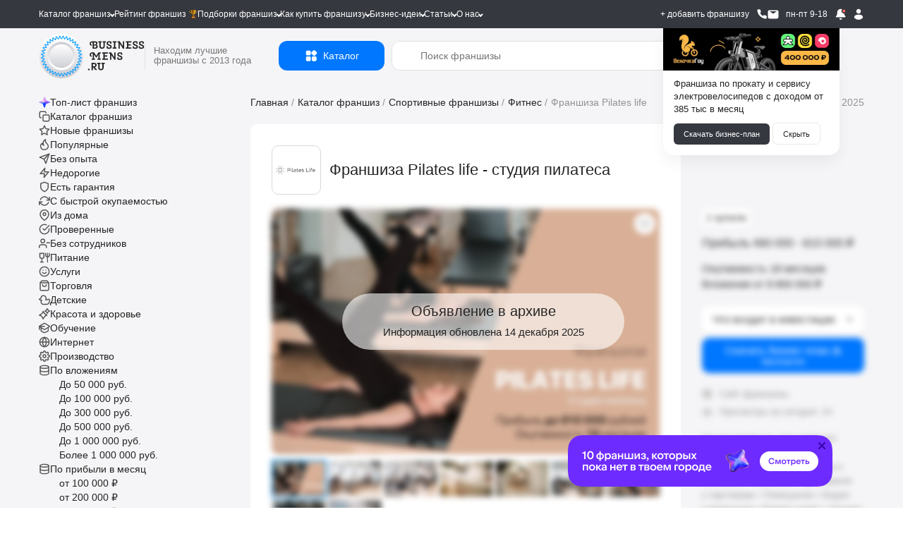

--- FILE ---
content_type: text/html; charset=UTF-8
request_url: https://businessmens.ru/franchise/pilates-life-2051
body_size: 70144
content:
<!DOCTYPE html>
<html lang="ru">
<head>
    
    



    <meta charset="UTF-8">
    <meta name="format-detection" content="telephone=no">
    
    <title>Франшиза Pilates life - студия пилатеса: цены, отзывы и условия в России, сколько стоит открыть франшизу пилатес лайф в 2026  году на Businessmens.ru</title>


                        <link rel="preload" as="image" href="https://cdn.businessmens.ru/560x-/franchise_file/3213/0ad09b.jpg" fetchpriority="high" />
                    <link rel="preload" as="image" href="https://cdn.businessmens.ru/560x-/franchise_file/2684/3feaae.jpg" fetchpriority="high" />
                    <link rel="preload" as="image" href="https://cdn.businessmens.ru/560x-/franchise_file/2465/d7a598.jpg" fetchpriority="high" />
                    <link rel="preload" as="image" href="https://cdn.businessmens.ru/560x-/franchise_file/3009/bd6722.jpg" fetchpriority="high" />
                    <link rel="preload" as="image" href="https://cdn.businessmens.ru/560x-/franchise_file/254/431077.jpg" fetchpriority="high" />
                    <link rel="preload" as="image" href="https://cdn.businessmens.ru/560x-/franchise_file/2922/a8b81c.jpg" fetchpriority="high" />
                    <link rel="preload" as="image" href="https://cdn.businessmens.ru/560x-/franchise_file/3088/f8a91b.jpg" fetchpriority="high" />
                    <link rel="preload" as="image" href="https://cdn.businessmens.ru/560x-/franchise_file/2557/56170f.png" fetchpriority="high" />
                    <link rel="preload" as="image" href="https://cdn.businessmens.ru/560x-/franchise_file/3145/847996.jpg" fetchpriority="high" />
                    <link rel="preload" as="image" href="https://cdn.businessmens.ru/560x-/franchise_file/887/9b1f9ea5871a31ebe5d3d492ea8d530380a8db8c.jpg" fetchpriority="high" />
            
    <meta name="viewport" content="width=device-width, initial-scale=1.0, minimum-scale=0.25, maximum-scale=4.0, user-scalable=yes" />

    <link rel="icon" type="image/png" sizes="192x192"  href="/android-icon-192x192.png">
    <link rel="icon" type="image/png" sizes="32x32" href="/favicon-32x32.png">
    <link rel="icon" type="image/png" sizes="96x96" href="/favicon-96x96.png">
    <link rel="icon" type="image/png" sizes="16x16" href="/favicon-16x16.png">
    <link rel="icon" type="image/svg+xml" href="/favicon.svg">
    <link rel="icon" href="/favicon.ico?t=3" type="image/x-icon" />
    <link rel="shortcut icon" href="/favicon.ico?t=3" type="image/x-icon" />

    <meta name="msapplication-TileColor" content="#ffffff">
    <meta name="msapplication-TileImage" content="/mstile-144x144.png">

    <meta name="apple-mobile-web-app-capable" content="yes" />
    <meta name="apple-mobile-web-app-status-bar-style" content="white" />

    <meta name="facebook-domain-verification" content="na23ng3hjolp8htj6hieius555fvjt" />

    <link rel="preconnect" href="https://api.businessmens.ru">
    <link rel="preconnect" href="https://cdn.businessmens.ru">
    <link rel="preconnect" href="https://old.businessmens.ru">

    <link rel="preconnect" href="https://fonts.googleapis.com">
    <link rel="preconnect" href="https://fonts.gstatic.com" crossorigin>
    <link href="https://fonts.googleapis.com/css2?family=Inter:ital,opsz,wght@0,14..32,100..900;1,14..32,100..900&family=Onest:wght@100..900&family=Unbounded:wght@200..900&display=swap" rel="stylesheet">

    <meta name="format-detection" content="telephone=no">
<meta name="description" content="Франшиза студии пилатеса. Востребованные услуги, специальное оборудование, готовая модель прибыльного бизнеса, полная поддержка партнёра на всех этапах. Ежемесячная прибыль – от 480 000 рублей.">
<meta property="og:title" content="Франшиза Pilates life - студия пилатеса">
<meta property="og:site_name" content="https://businessmens.ru">
<meta property="og:description" content="Франшиза студии пилатеса. Востребованные услуги, специальное оборудование, готовая модель прибыльного бизнеса, полная поддержка партнёра на всех этапах. Ежемесячная прибыль – от 480 000 рублей.">
<meta property="og:image" content="https://cdn.businessmens.ru/600x-/franchise_file/2051/f9d27168ebf9bbfb1438e9b0cd3899877e732d57.jpg">
<meta property="og:url" content="https://businessmens.ru/franchise/pilates-life-2051">
<meta property="og:type" content="article">
<meta property="twitter:title" content="Франшиза Pilates life - студия пилатеса">
<meta property="twitter:description" content="Франшиза студии пилатеса. Востребованные услуги, специальное оборудование, готовая модель прибыльного бизнеса, полная поддержка партнёра на всех этапах. Ежемесячная прибыль – от 480 000 рублей.">
<meta property="twitter:image" content="https://cdn.businessmens.ru/600x-/franchise_file/2051/f9d27168ebf9bbfb1438e9b0cd3899877e732d57.jpg">
<meta property="twitter:card" content="summary_large_image">
<meta name="relap-image" content="https://cdn.businessmens.ru/600x-/franchise_file/2051/f9d27168ebf9bbfb1438e9b0cd3899877e732d57.jpg">
<meta name="csrf-param" content="_csrf">
<meta name="csrf-token" content="Ki5Wl9QGzXNTlvwF3hkH2gdDFYauHxe8L31zd4639ipbdzT7jTCdMifjl2mtLXDjYDZ86pp7dM1cRSpP9uW_cA==">

<link href="https://businessmens.ru/franchise/pilates-life-2051" rel="canonical">
<link href="/assets/c5496c19/jquery.modal.min.css?v=1766495561" rel="stylesheet">
<link href="/css/pages/layout-common.min.css?v=1766495555" rel="stylesheet">
<link href="/css/pages/franchise-view-page.min.css?v=1766495555" rel="stylesheet">
<link href="/assets/e2034a01/index.css?v=1766495561" rel="stylesheet">
<link href="/assets/e2034a01/themes/light.css?v=1766495561" rel="stylesheet">
<link href="/assets/eadce52e/likely.css?v=1766495562" rel="stylesheet">
<link href="/assets/eb40538b/fancybox.css?v=1766495565" rel="stylesheet">
<link href="/assets/13d36e19/css/intlTelInput.css?v=1766495561" rel="stylesheet">
<link href="/css/all.min.css?v=1766495544" rel="stylesheet">
<link href="/assets/a0d5150e/css/select2.min.css?v=1766495561" rel="stylesheet">
<link href="https://cdn.jsdelivr.net/npm/@dadata/suggestions@25.11.0/dist/suggestions.min.css" rel="stylesheet">
<script src="//www.google.com/recaptcha/api.js?hl=ru" async defer></script>
<script>var rnbLoad = function(uacId, reloadTime, params) {
    
    if ($('#' + uacId).is(':visible') == false) {
        console.log('bnr #'+uacId   +' non visible');
        return false;
    }

    $.get('https://old.businessmens.ru/uac/items', params)
    .done(function(response) {
        
        if (response.items) {
            var content = '';
            
            for (var key in response.items) {
                var item = response.items[key];
                params.exclude.push(item.uid);
                
                if (content) {
                    content += '<div style="height: 30px; width:100%;"></div>';
                } 
                
                content += (item.ord && item.ord.erid ? ('<div class="uac-ord">Реклама <svg xmlns="http://www.w3.org/2000/svg" width="14" height="14" viewBox="0 0 14 14" fill="none"><path fill-rule="evenodd" clip-rule="evenodd" d="M10.5 5.83334C11.1443 5.83334 11.6667 6.35568 11.6667 7.00001C11.6667 7.64434 11.1443 8.16668 10.5 8.16668C9.85567 8.16668 9.33334 7.64434 9.33334 7.00001C9.33334 6.35568 9.85567 5.83334 10.5 5.83334ZM7 5.83334C7.64434 5.83334 8.16667 6.35568 8.16667 7.00001C8.16667 7.64434 7.64434 8.16668 7 8.16668C6.35567 8.16668 5.83334 7.64434 5.83334 7.00001C5.83334 6.35568 6.35567 5.83334 7 5.83334ZM3.5 5.83334C4.14433 5.83334 4.66667 6.35568 4.66667 7.00001C4.66667 7.64434 4.14433 8.16668 3.5 8.16668C2.85567 8.16668 2.33334 7.64434 2.33334 7.00001C2.33334 6.35568 2.85567 5.83334 3.5 5.83334Z" fill="black"></path></svg><div class="uac-ord-popup-b"><div class="uac-ord-popup">' + item.ord.org + '<br/>ИНН:' + item.ord.inn + '<br/>erid:' + item.ord.erid + '<br/>' + '</div></div></div>') : '') +
                     '<a target="_blank" style="display:block" href="https://old.businessmens.ru' + item.link + '" aria-label="смотреть спецпредложение">' +
                        '<picture>' +
                            (item.imageWebp ? '<source data-srcset="' + item.imageWebp + '" type="image/webp">' : '') +
                            '<img class="lazy-loading" src="/images/op.png" alt="спецпредложение" data-src="' + item.image + '" ' + (item.image2x ? ('data-srcset="' + item.image2x + ' 2x"') : '') + ' style="max-width: 100%" />' +
                        '</picture>' +
                     '</a>'
                 ;
                
                if (item.background && "right2" == 'top') {
                    $('.top.top_wb').css('background-color', item.background);
                }
            }
            
            if (content) {
                $('#' + uacId).html(content);
                
                if (typeof lazyLoadInstance !== 'undefined') {
                    lazyLoadInstance.update();
                }
            }
            
            if (response.sticky && screenSize() == 'wide') {
                
                const stickyElement = $('#' + uacId);
                const bottomLimiter = $('.clear.banner-end').last();
                initSticky(stickyElement, bottomLimiter);
            }
            
            if (reloadTime) {
                setTimeout(rnbLoad, reloadTime * 1000, uacId, reloadTime, params);    
            }
        } else {
            if (params.exclude.length == 0) {
                $('#' + uacId).remove();    
            }
        }
    })
    .fail(function() {
        if (params.exclude.length == 0) {
            $('#' + uacId).remove();    
        }
    });
};
function markFavorites(type = 'franchise') {
    $.get('/favorite/ids?type=' + type, function(r) {
        for (k in r.ids) {
            var btn = $('.favorite-btn[data-favorite-id="' + r.ids[k] + '"][data-favorite-type="'+type+'"]');
            
            if (btn) {
                btn.addClass('favorite-has');
            }
        } 
    });    
}
let franchiseSearchCategories = {"2":{"alias":"auto","label":"Авто","url":"/franchise/auto","children":[{"id":122,"label":"Автоаксессуары","count":30,"url":"/franchise/word/avtoaksessuary"},{"id":136,"label":"Автозаправки","count":7,"url":"/franchise/word/azs"},{"id":123,"label":"Автозапчасти","count":42,"url":"/franchise/word/avtozapchasti"},{"id":397,"label":"Автокафе","count":1,"url":"/franchise/avtokafe"},{"id":359,"label":"Автокредит","count":1,"url":"/franchise/autokredit"},{"id":137,"label":"Автоломбард","count":5,"url":"/franchise/word/avtolombard"},{"id":168,"label":"Автомобильные шины","count":10,"url":"/franchise/word/avtomobil-nye-shiny"},{"id":138,"label":"Автомойки","count":20,"url":"/franchise/avtomoyka"},{"id":139,"label":"Автосервисы и СТО","count":32,"url":"/franchise/word/avtoremont"},{"id":43,"label":"Автотовары","count":60,"url":"/franchise/product-auto"},{"id":381,"label":"Автотреки","count":1,"url":"/franchise/avtotrek"},{"id":30,"label":"Автоуслуги","count":137,"url":"/franchise/service-auto"},{"id":316,"label":"Автохимия","count":4,"url":"/franchise/avtohimia"},{"id":140,"label":"Автошколы","count":7,"url":"/franchise/word/avtoshkola"},{"id":387,"label":"Автоэлектроника","count":2,"url":"/franchise/auto-electronics"},{"id":401,"label":"Антикоррозийная обработка","count":1,"url":"/franchise/anti-corrosion-treatment"},{"id":93,"label":"Аренда и прокат","count":38,"url":"/franchise/arenda-i-prokat"},{"id":360,"label":"Б/у авто","count":3,"url":"/franchise/used-auto"},{"id":289,"label":"Детейлинг центры","count":20,"url":"/franchise/detailing"},{"id":411,"label":"Детские такси","count":2,"url":"/franchise/detskie-taksi"},{"id":145,"label":"Доставка и грузоперевозка","count":36,"url":"/franchise/word/gruzoperevozki"},{"id":438,"label":"Помощь в покупке авто","count":2,"url":"/franchise/auto-help"},{"id":172,"label":"Такси","count":7,"url":"/franchise/word/taksi"},{"id":174,"label":"Шиномонтаж","count":8,"url":"/franchise/word/shinomontazh"}]},"44":{"alias":"vending","label":"Вендинг","url":"/franchise/vending","children":[{"id":420,"label":"Вендинг автотоваров","count":3,"url":"/franchise/vending-avto"},{"id":421,"label":"Вендинг игрушек","count":1,"url":"/franchise/vending-toys"},{"id":422,"label":"Вендинг напитков","count":23,"url":"/franchise/vending-drink"},{"id":104,"label":"Кофе с собой","count":95,"url":"/franchise/word/kofe-s-soboy"},{"id":290,"label":"Кофейня самообслуживания","count":25,"url":"/franchise/franshizy-kofeinja-samoobsluzhivanija"}]},"4":{"alias":"children","label":"Детские франшизы","url":"/franchise/children","children":[{"id":293,"label":"Английские детские сады","count":6,"url":"/franchise/franshizy-angliiskih-detskih-sadov"},{"id":176,"label":"Аттракционы","count":42,"url":"/franchise/word/attrakciony"},{"id":361,"label":"Деревянные поделки","count":2,"url":"/franchise/tree-toys"},{"id":286,"label":"Детская обувь","count":14,"url":"/franchise/detskaya-obuv"},{"id":121,"label":"Детская одежда","count":48,"url":"/franchise/word/detskaya-odezhda"},{"id":134,"label":"Детские игрушки","count":45,"url":"/franchise/word/detskie-igrushki"},{"id":237,"label":"Детские кафе","count":5,"url":"/franchise/detskie-kafe"},{"id":178,"label":"Детские парикмахерские","count":9,"url":"/franchise/word/detskaya-parikmaherskaya"},{"id":167,"label":"Детские сады","count":29,"url":"/franchise/word/detskiy-sad"},{"id":411,"label":"Детские такси","count":2,"url":"/franchise/detskie-taksi"},{"id":135,"label":"Детские товары","count":95,"url":"/franchise/word/detskie-tovary"},{"id":166,"label":"Детское образование","count":160,"url":"/franchise/word/detskoe-obrazovanie"},{"id":148,"label":"ЕГЭ и ОГЭ","count":9,"url":"/franchise/word/podgotovka-k-ekzamenam"},{"id":225,"label":"Игровые комнаты","count":90,"url":"/franchise/igrovie-komnati"},{"id":147,"label":"Квесты","count":26,"url":"/franchise/word/kvest"},{"id":434,"label":"Логопедические центры","count":4,"url":"/franchise/logoped"},{"id":226,"label":"Ментальная арифметика","count":8,"url":"/franchise/mentalnaya-arifmetika"},{"id":363,"label":"Няни","count":4,"url":"/franchise/nannies"},{"id":188,"label":"Развитие детей","count":232,"url":"/franchise/word/razvitie-detey"},{"id":202,"label":"Тиры","count":3,"url":"/franchise/tiry"},{"id":185,"label":"Футбольные школы","count":15,"url":"/franchise/futbolnyie-shkoli"},{"id":164,"label":"Школы программирования","count":29,"url":"/franchise/word/shkola-programmirovaniya"},{"id":211,"label":"Школы танцев","count":7,"url":"/franchise/shkoli-tancev"},{"id":165,"label":"Языковые школы","count":29,"url":"/franchise/word/obuchenie-yazykam"}]},"34":{"alias":"medical","label":"Здоровье и медицина","url":"/franchise/medical","children":[{"id":124,"label":"Аптека","count":15,"url":"/franchise/word/apteka"},{"id":385,"label":"Бады","count":1,"url":"/franchise/bady"},{"id":384,"label":"Биохакинг","count":3,"url":"/franchise/biohacking"},{"id":337,"label":"Инфузионная терапии","count":2,"url":"/franchise/infuzionnaya-terapiya"},{"id":364,"label":"Клиника","count":6,"url":"/franchise/clinics"},{"id":163,"label":"Медицинские лаборатория","count":6,"url":"/franchise/word/medicinskaya-laboratoriya"},{"id":152,"label":"Медицинский центр","count":33,"url":"/franchise/word/medicinskiy-centr"},{"id":159,"label":"Отбеливание зубов","count":6,"url":"/franchise/word/otbelivanie-zubov"},{"id":160,"label":"Стоматологии","count":8,"url":"/franchise/word/stomatologiya"},{"id":52,"label":"Товары для красоты и здоровья","count":83,"url":"/franchise/product-beauty"}]},"6":{"alias":"internet","label":"Интернет и IT","url":"/franchise/internet","children":[{"id":265,"label":"Веб студии","count":4,"url":"/franchise/web-studii"},{"id":308,"label":"Вебкам студии","count":3,"url":"/franchise/vebkam"},{"id":144,"label":"Виртуальная реальность","count":24,"url":"/franchise/word/virtual-naya-real-nost"},{"id":145,"label":"Доставка и грузоперевозка","count":36,"url":"/franchise/word/gruzoperevozki"},{"id":127,"label":"Интернет магазины","count":77,"url":"/franchise/word/internet-magazin"},{"id":440,"label":"Искусственный интеллект","count":2,"url":"/franchise/ai"},{"id":209,"label":"Компьютерные клубы","count":14,"url":"/franchise/computer-club"},{"id":345,"label":"Магазин на авито","count":2,"url":"/franchise/magazin-na-avito"},{"id":328,"label":"Маркетинговые агентства","count":14,"url":"/franchise/marketingovie-agentstva"},{"id":263,"label":"Техника Apple","count":9,"url":"/franchise/technika-apple"},{"id":294,"label":"Торговля на маркетплейсах","count":24,"url":"/franchise/franshiza-torgovli-na-marketpleisah"},{"id":223,"label":"Школа робототехники","count":6,"url":"/franchise/robototehnika"},{"id":164,"label":"Школы программирования","count":29,"url":"/franchise/word/shkola-programmirovaniya"}]},"7":{"alias":"restaurants","label":"Кафе и рестораны","url":"/franchise/restaurants","children":[{"id":278,"label":"Азиатская кухня","count":38,"url":"/franchise/asian-kuchnya"},{"id":441,"label":"Бабл ти","count":6,"url":"/franchise/bubbletea"},{"id":276,"label":"Вегетарианское питание","count":1,"url":"/franchise/vegetarianskie"},{"id":273,"label":"Вьетнамская кухня","count":3,"url":"/franchise/vietnavskaya-kuchnya"},{"id":200,"label":"Грузинская кухня","count":10,"url":"/franchise/gruzinskaya-kuhnya"},{"id":237,"label":"Детские кафе","count":5,"url":"/franchise/detskie-kafe"},{"id":119,"label":"Здоровое питание","count":73,"url":"/franchise/zdorovoe-pitanie"},{"id":279,"label":"Итальянская кухня","count":20,"url":"/franchise/italian-kuchnya"},{"id":108,"label":"Пивные рестораны","count":20,"url":"/franchise/word/pivnoy-restoran"},{"id":284,"label":"Татарская кухня","count":3,"url":"/franchise/tatarskaya-kuchnya"},{"id":280,"label":"Узбекская кухня","count":4,"url":"/franchise/uzbekskaya-kuchnya"},{"id":111,"label":"Японская кухня","count":40,"url":"/franchise/word/yaponskaya-kuhnya"}]},"39":{"alias":"service-beauty","label":"Красота и уход","url":"/franchise/service-beauty","children":[{"id":162,"label":"SPA","count":29,"url":"/franchise/word/spa"},{"id":124,"label":"Аптека","count":15,"url":"/franchise/word/apteka"},{"id":385,"label":"Бады","count":1,"url":"/franchise/bady"},{"id":141,"label":"Барбершопы","count":38,"url":"/franchise/word/barbershop"},{"id":384,"label":"Биохакинг","count":3,"url":"/franchise/biohacking"},{"id":266,"label":"Бьюти-коворкинг","count":1,"url":"/franchise/beauty-coworking"},{"id":244,"label":"Груминг","count":4,"url":"/franchise/gruming"},{"id":119,"label":"Здоровое питание","count":73,"url":"/franchise/zdorovoe-pitanie"},{"id":337,"label":"Инфузионная терапии","count":2,"url":"/franchise/infuzionnaya-terapiya"},{"id":364,"label":"Клиника","count":6,"url":"/franchise/clinics"},{"id":270,"label":"Корейская косметика","count":5,"url":"/franchise/koreiskaya-kosmetika"},{"id":128,"label":"Косметика и парфюмерия","count":47,"url":"/franchise/word/prodazha-kosmetiki"},{"id":327,"label":"Косметология","count":3,"url":"/franchise/kosmetologiya"},{"id":150,"label":"Маникюр","count":26,"url":"/franchise/word/manikyur"},{"id":356,"label":"Массаж лица","count":5,"url":"/franchise/massage-for-face"},{"id":283,"label":"Массажные салоны","count":19,"url":"/franchise/massage"},{"id":34,"label":"Медицина и здоровье","count":74,"url":"/franchise/medical"},{"id":163,"label":"Медицинские лаборатория","count":6,"url":"/franchise/word/medicinskaya-laboratoriya"},{"id":152,"label":"Медицинский центр","count":33,"url":"/franchise/word/medicinskiy-centr"},{"id":303,"label":"Модельное агентство","count":4,"url":"/franchise/modelnoe-agentstvo"},{"id":208,"label":"Наращивание ресниц и волос","count":9,"url":"/franchise/naraschivanie-resnic"},{"id":159,"label":"Отбеливание зубов","count":6,"url":"/franchise/word/otbelivanie-zubov"},{"id":155,"label":"Парикмахерские","count":55,"url":"/franchise/word/parikmaherskaya"},{"id":343,"label":"Подология","count":2,"url":"/franchise/podologiya"},{"id":157,"label":"Салоны красоты","count":86,"url":"/franchise/word/salon-krasoty"},{"id":262,"label":"Соляные пещеры","count":1,"url":"/franchise/solyanie-peshery"},{"id":274,"label":"Солярий","count":3,"url":"/franchise/solyarii"},{"id":40,"label":"Спортивные франшизы","count":92,"url":"/franchise/service-sport"},{"id":160,"label":"Стоматологии","count":8,"url":"/franchise/word/stomatologiya"},{"id":291,"label":"Студии растяжки","count":7,"url":"/franchise/franshizy-studii-rastjazhki"},{"id":260,"label":"Тату салоны","count":3,"url":"/franchise/taty"},{"id":52,"label":"Товары для красоты и здоровья","count":83,"url":"/franchise/product-beauty"},{"id":161,"label":"Фитнес","count":45,"url":"/franchise/word/fitnes"},{"id":204,"label":"Эпиляция и шугаринг","count":8,"url":"/franchise/epilyaciya-i-shugaring"}]},"24":{"alias":"obuchenie-i-obrazovanie","label":"Обучение","url":"/franchise/obuchenie-i-obrazovanie","children":[{"id":140,"label":"Автошколы","count":7,"url":"/franchise/word/avtoshkola"},{"id":293,"label":"Английские детские сады","count":6,"url":"/franchise/franshizy-angliiskih-detskih-sadov"},{"id":373,"label":"Блогеры","count":2,"url":"/franchise/bloggers"},{"id":166,"label":"Детское образование","count":160,"url":"/franchise/word/detskoe-obrazovanie"},{"id":148,"label":"ЕГЭ и ОГЭ","count":9,"url":"/franchise/word/podgotovka-k-ekzamenam"},{"id":184,"label":"Курсы","count":125,"url":"/franchise/kursi"},{"id":226,"label":"Ментальная арифметика","count":8,"url":"/franchise/mentalnaya-arifmetika"},{"id":287,"label":"Профильное обучение","count":12,"url":"/franchise/uchebnii-centr"},{"id":396,"label":"Профориентация","count":2,"url":"/franchise/Proforiyentatsiya"},{"id":374,"label":"Репетиторство","count":1,"url":"/franchise/tutoring"},{"id":392,"label":"Роботы","count":1,"url":"/franchise/robots"},{"id":173,"label":"Творческие мастерские","count":50,"url":"/franchise/word/tvorcheskaya-masterskaya"},{"id":185,"label":"Футбольные школы","count":15,"url":"/franchise/futbolnyie-shkoli"},{"id":390,"label":"Школа балета","count":1,"url":"/franchise/ballet-school"},{"id":424,"label":"Школа вокала","count":1,"url":"/franchise/vocals"},{"id":223,"label":"Школа робототехники","count":6,"url":"/franchise/robototehnika"},{"id":211,"label":"Школы танцев","count":7,"url":"/franchise/shkoli-tancev"},{"id":165,"label":"Языковые школы","count":29,"url":"/franchise/word/obuchenie-yazykam"}]},"9":{"alias":"clothes","label":"Одежда","url":"/franchise/clothes","children":[{"id":282,"label":"Ателье","count":1,"url":"/franchise/atelie"},{"id":13,"label":"Бижутерия и аксессуары","count":264,"url":"/franchise/jewelry"},{"id":301,"label":"Биочистка","count":2,"url":"/franchise/biochistka"},{"id":286,"label":"Детская обувь","count":14,"url":"/franchise/detskaya-obuv"},{"id":121,"label":"Детская одежда","count":48,"url":"/franchise/word/detskaya-odezhda"},{"id":322,"label":"Джинсы","count":6,"url":"/franchise/jeans"},{"id":252,"label":"Кожаные изделия","count":31,"url":"/franchise/kojanie-izdeliya"},{"id":325,"label":"Колготки и носки","count":4,"url":"/franchise/kolgotki-i-noski"},{"id":25,"label":"Магазины обуви","count":235,"url":"/franchise/obuv"},{"id":129,"label":"Нижнее белье","count":23,"url":"/franchise/word/nizhnee-bel-e"},{"id":254,"label":"Секонд хенд","count":2,"url":"/franchise/second-hand"},{"id":197,"label":"Сумки","count":32,"url":"/franchise/sumki"},{"id":190,"label":"Товары для будущих мам","count":6,"url":"/franchise/word/tovary-dlya-buduschih-mam"},{"id":53,"label":"Товары для спорта","count":31,"url":"/franchise/product-sport"}]},"8":{"alias":"entertainment","label":"Отдых и равлечения","url":"/franchise/entertainment","children":[{"id":381,"label":"Автотреки","count":1,"url":"/franchise/avtotrek"},{"id":186,"label":"Бани и сауны","count":17,"url":"/franchise/word/banya"},{"id":206,"label":"Бассейны и аквапарки","count":5,"url":"/franchise/basseyny-i-akvaparki"},{"id":308,"label":"Вебкам студии","count":3,"url":"/franchise/vebkam"},{"id":321,"label":"Велосипеды","count":2,"url":"/franchise/velosipedi"},{"id":144,"label":"Виртуальная реальность","count":24,"url":"/franchise/word/virtual-naya-real-nost"},{"id":225,"label":"Игровые комнаты","count":90,"url":"/franchise/igrovie-komnati"},{"id":107,"label":"Кальянные","count":19,"url":"/franchise/word/kal-yannaya"},{"id":380,"label":"Картинг","count":1,"url":"/franchise/karting"},{"id":7,"label":"Кафе и рестораны","count":296,"url":"/franchise/restaurants"},{"id":147,"label":"Квесты","count":26,"url":"/franchise/word/kvest"},{"id":146,"label":"Квизы","count":13,"url":"/franchise/word/kvizy"},{"id":209,"label":"Компьютерные клубы","count":14,"url":"/franchise/computer-club"},{"id":367,"label":"Корпоративы","count":2,"url":"/franchise/corporate"},{"id":329,"label":"Мастер классы","count":9,"url":"/franchise/master-klassov"},{"id":277,"label":"Секс-шоп","count":3,"url":"/franchise/sex-shop"},{"id":202,"label":"Тиры","count":3,"url":"/franchise/tiry"},{"id":169,"label":"Турагентства","count":29,"url":"/franchise/word/turagentstvo"},{"id":3,"label":"Туристические франшизы","count":66,"url":"/franchise/hotels"},{"id":170,"label":"Хостелы, гостиницы","count":26,"url":"/franchise/word/hostel"},{"id":182,"label":"Шоу и праздников","count":77,"url":"/franchise/word/shou"},{"id":366,"label":"Экшен-игры","count":1,"url":"/franchise/action-games"}]},"54":{"alias":"food","label":"Питание","url":"/franchise/food","children":[{"id":397,"label":"Автокафе","count":1,"url":"/franchise/avtokafe"},{"id":278,"label":"Азиатская кухня","count":38,"url":"/franchise/asian-kuchnya"},{"id":102,"label":"Алкомаркеты","count":29,"url":"/franchise/word/alkomarket"},{"id":56,"label":"Бары","count":47,"url":"/franchise/bars"},{"id":383,"label":"Беляши","count":1,"url":"/franchise/belyashi"},{"id":234,"label":"Блинные","count":5,"url":"/franchise/blinnie"},{"id":319,"label":"Булочные","count":13,"url":"/franchise/bylochnih"},{"id":103,"label":"Бургерные","count":50,"url":"/franchise/word/burgernaya"},{"id":205,"label":"Вафли","count":5,"url":"/franchise/vafli"},{"id":276,"label":"Вегетарианское питание","count":1,"url":"/franchise/vegetarianskie"},{"id":241,"label":"Вок","count":3,"url":"/franchise/wok"},{"id":273,"label":"Вьетнамская кухня","count":3,"url":"/franchise/vietnavskaya-kuchnya"},{"id":340,"label":"Гриль бары","count":1,"url":"/franchise/grill-bar"},{"id":200,"label":"Грузинская кухня","count":10,"url":"/franchise/gruzinskaya-kuhnya"},{"id":358,"label":"Дарк китчен","count":4,"url":"/franchise/dark-kitchen"},{"id":237,"label":"Детские кафе","count":5,"url":"/franchise/detskie-kafe"},{"id":339,"label":"Джус и фреш бары","count":3,"url":"/franchise/fresh-bary"},{"id":55,"label":"Доставка еды","count":67,"url":"/franchise/food-delivery"},{"id":119,"label":"Здоровое питание","count":73,"url":"/franchise/zdorovoe-pitanie"},{"id":377,"label":"Икра","count":3,"url":"/franchise/ikra"},{"id":279,"label":"Итальянская кухня","count":20,"url":"/franchise/italian-kuchnya"},{"id":107,"label":"Кальянные","count":19,"url":"/franchise/word/kal-yannaya"},{"id":7,"label":"Кафе и рестораны","count":296,"url":"/franchise/restaurants"},{"id":410,"label":"Кейтеринг","count":2,"url":"/franchise/keitering"},{"id":389,"label":"Коктейли","count":2,"url":"/franchise/cocktails"},{"id":324,"label":"Колбасные магазины","count":5,"url":"/franchise/kolbasnie-magaziny"},{"id":233,"label":"Кондитерские","count":24,"url":"/franchise/konditerskie"},{"id":104,"label":"Кофе с собой","count":95,"url":"/franchise/word/kofe-s-soboy"},{"id":105,"label":"Кофейни","count":90,"url":"/franchise/word/kofeynya"},{"id":290,"label":"Кофейня самообслуживания","count":25,"url":"/franchise/franshizy-kofeinja-samoobsluzhivanija"},{"id":275,"label":"Мексиканская кухня","count":3,"url":"/franchise/mexican-kuchnya"},{"id":378,"label":"Морепродукты","count":2,"url":"/franchise/seafood"},{"id":106,"label":"Мороженое","count":26,"url":"/franchise/word/morozhenoe"},{"id":115,"label":"Мясо","count":96,"url":"/franchise/word/myaso"},{"id":433,"label":"Паназиатская кухня","count":4,"url":"/franchise/panasia"},{"id":117,"label":"Пекарни","count":90,"url":"/franchise/word/pekarnya"},{"id":232,"label":"Пельменная","count":2,"url":"/franchise/pelmennaya"},{"id":108,"label":"Пивные рестораны","count":20,"url":"/franchise/word/pivnoy-restoran"},{"id":207,"label":"Пирожковые","count":17,"url":"/franchise/pirozhkovye"},{"id":101,"label":"Пиццерии","count":51,"url":"/franchise/word/picceriya"},{"id":432,"label":"Поке","count":4,"url":"/franchise/poke"},{"id":242,"label":"Пончики","count":5,"url":"/franchise/ponchiki"},{"id":391,"label":"Правильное питание","count":1,"url":"/franchise/pravilnogo-pitaniya"},{"id":60,"label":"Продуктовые магазины","count":103,"url":"/franchise/food-shop"},{"id":109,"label":"Разливное пиво","count":29,"url":"/franchise/word/razlivnoe-pivo"},{"id":281,"label":"Русская кухня","count":12,"url":"/franchise/rysskaya-kuchnya"},{"id":230,"label":"Рыбные магазины","count":5,"url":"/franchise/rybnie-magazini"},{"id":292,"label":"Рыбные рестораны","count":21,"url":"/franchise/franshizy-rybnyh-restoranov"},{"id":235,"label":"Семейные кафе","count":10,"url":"/franchise/semeinie-kafe"},{"id":320,"label":"Сладкой ваты","count":3,"url":"/franchise/sladkoi-vati"},{"id":116,"label":"Сладости","count":110,"url":"/franchise/word/sladosti"},{"id":61,"label":"Спортивное питание","count":11,"url":"/franchise/food-sport"},{"id":120,"label":"Столовые и бистро","count":67,"url":"/franchise/stolovie"},{"id":110,"label":"Суши и роллы","count":40,"url":"/franchise/word/rolly"},{"id":272,"label":"Тандыр","count":1,"url":"/franchise/tandir"},{"id":284,"label":"Татарская кухня","count":3,"url":"/franchise/tatarskaya-kuchnya"},{"id":118,"label":"Товары для животных, зоомагазины","count":11,"url":"/franchise/word/dlya-zhivotnyh"},{"id":280,"label":"Узбекская кухня","count":4,"url":"/franchise/uzbekskaya-kuchnya"},{"id":11,"label":"Фаст фуд и стрит фуд","count":225,"url":"/franchise/fast-food"},{"id":114,"label":"Хот-доги","count":15,"url":"/franchise/word/hot-dog"},{"id":113,"label":"Чай","count":27,"url":"/franchise/word/chay"},{"id":231,"label":"Чебуречная","count":2,"url":"/franchise/cheburechnnaya"},{"id":112,"label":"Шаурма","count":27,"url":"/franchise/word/shaurma"},{"id":261,"label":"Шашлычные","count":4,"url":"/franchise/shashlychnye"},{"id":111,"label":"Японская кухня","count":40,"url":"/franchise/word/yaponskaya-kuhnya"}]},"10":{"alias":"production","label":"Производство","url":"/franchise/production","children":[{"id":212,"label":"Переработка мусора","count":3,"url":"/franchise/pererabotka-musora"},{"id":344,"label":"Производства карт","count":1,"url":"/franchise/proizvodstvo-cart"},{"id":305,"label":"Производство красок","count":3,"url":"/franchise/proizvodstvo-krasok"},{"id":362,"label":"Столярные мастерские","count":2,"url":"/franchise/stolyarnyye-masterskiye"},{"id":224,"label":"Строительство домов","count":37,"url":"/franchise/stroitelstvo-domov"},{"id":193,"label":"Типографии и полиграфии","count":6,"url":"/franchise/printing"}]},"46":{"alias":"repairs","label":"Строительство и ремонт","url":"/franchise/repairs","children":[{"id":229,"label":"Аренда персонала","count":14,"url":"/franchise/arenda-personala"},{"id":269,"label":"Видеонаблюдение","count":4,"url":"/franchise/videonabludenie"},{"id":246,"label":"Дизайн интерьеров","count":17,"url":"/franchise/dyzain-interierov"},{"id":285,"label":"Инструменты","count":22,"url":"/franchise/instrumenty"},{"id":296,"label":"Магазины крепежа","count":3,"url":"/franchise/franshizy-magazinov-krepezha"},{"id":75,"label":"Мебель и кухни","count":43,"url":"/franchise/mebel-kuchni"},{"id":430,"label":"Натяжные потолки","count":2,"url":"/franchise/potolki"},{"id":251,"label":"Обои","count":1,"url":"/franchise/oboi"},{"id":437,"label":"Озеленение интерьеров","count":1,"url":"/franchise/green-decor"},{"id":249,"label":"Окна","count":5,"url":"/franchise/okna"},{"id":382,"label":"Отделка","count":2,"url":"/franchise/otdelka"},{"id":257,"label":"Печати","count":2,"url":"/franchise/pechati"},{"id":332,"label":"Плитка","count":1,"url":"/franchise/plitka"},{"id":247,"label":"Ремонт балконов","count":7,"url":"/franchise/remont-balkonov"},{"id":228,"label":"Ремонт квартир","count":19,"url":"/franchise/remont-kvartir"},{"id":369,"label":"Ремонт окон","count":5,"url":"/franchise/window-repair"},{"id":210,"label":"Ремонт телефонов","count":6,"url":"/franchise/remont-telefonov"},{"id":334,"label":"Спецтехника","count":5,"url":"/franchise/spectechnika"},{"id":224,"label":"Строительство домов","count":37,"url":"/franchise/stroitelstvo-domov"},{"id":399,"label":"Термопанели","count":1,"url":"/franchise/thermal-panels"}]},"40":{"alias":"service-sport","label":"Спорт и фитнес","url":"/franchise/service-sport","children":[{"id":206,"label":"Бассейны и аквапарки","count":5,"url":"/franchise/basseyny-i-akvaparki"},{"id":258,"label":"Бокс","count":7,"url":"/franchise/boks"},{"id":130,"label":"Ортопедические товары","count":14,"url":"/franchise/word/ortopedicheskie-tovary"},{"id":268,"label":"Рыболовный магазин","count":2,"url":"/franchise/rybolovnii-magazin"},{"id":61,"label":"Спортивное питание","count":11,"url":"/franchise/food-sport"},{"id":291,"label":"Студии растяжки","count":7,"url":"/franchise/franshizy-studii-rastjazhki"},{"id":53,"label":"Товары для спорта","count":31,"url":"/franchise/product-sport"},{"id":161,"label":"Фитнес","count":45,"url":"/franchise/word/fitnes"},{"id":185,"label":"Футбольные школы","count":15,"url":"/franchise/futbolnyie-shkoli"},{"id":390,"label":"Школа балета","count":1,"url":"/franchise/ballet-school"},{"id":211,"label":"Школы танцев","count":7,"url":"/franchise/shkoli-tancev"}]},"42":{"alias":"retail","label":"Торговля","url":"/franchise/retail","children":[{"id":122,"label":"Автоаксессуары","count":30,"url":"/franchise/word/avtoaksessuary"},{"id":123,"label":"Автозапчасти","count":42,"url":"/franchise/word/avtozapchasti"},{"id":102,"label":"Алкомаркеты","count":29,"url":"/franchise/word/alkomarket"},{"id":124,"label":"Аптека","count":15,"url":"/franchise/word/apteka"},{"id":13,"label":"Бижутерия и аксессуары","count":264,"url":"/franchise/jewelry"},{"id":255,"label":"Бытовая химия","count":6,"url":"/franchise/bytovaya-himiya"},{"id":321,"label":"Велосипеды","count":2,"url":"/franchise/velosipedi"},{"id":44,"label":"Вендинг","count":63,"url":"/franchise/vending"},{"id":404,"label":"Видеоигры / Консоли / Приставки","count":1,"url":"/franchise/video-games"},{"id":341,"label":"Винные магазины","count":3,"url":"/franchise/vinnie-magaziny"},{"id":125,"label":"Гаджеты","count":51,"url":"/franchise/word/gadzhety"},{"id":121,"label":"Детская одежда","count":48,"url":"/franchise/word/detskaya-odezhda"},{"id":134,"label":"Детские игрушки","count":45,"url":"/franchise/word/detskie-igrushki"},{"id":135,"label":"Детские товары","count":95,"url":"/franchise/word/detskie-tovary"},{"id":191,"label":"Дискаунтеры, магазины фикс. цен","count":6,"url":"/franchise/word/diskaunter"},{"id":428,"label":"Дропшиппинг","count":17,"url":"/franchise/dropshiping"},{"id":171,"label":"Журналы и издания","count":24,"url":"/franchise/word/zhurnal"},{"id":127,"label":"Интернет магазины","count":77,"url":"/franchise/word/internet-magazin"},{"id":203,"label":"Канцелярские товары","count":9,"url":"/franchise/kanctovari"},{"id":253,"label":"Картины","count":3,"url":"/franchise/kartiny"},{"id":323,"label":"Книжные магазины","count":1,"url":"/franchise/knijnie-magazini"},{"id":252,"label":"Кожаные изделия","count":31,"url":"/franchise/kojanie-izdeliya"},{"id":128,"label":"Косметика и парфюмерия","count":47,"url":"/franchise/word/prodazha-kosmetiki"},{"id":406,"label":"Круглосуточные","count":2,"url":"/franchise/kruglosutochnyye"},{"id":296,"label":"Магазины крепежа","count":3,"url":"/franchise/franshizy-magazinov-krepezha"},{"id":25,"label":"Магазины обуви","count":235,"url":"/franchise/obuv"},{"id":75,"label":"Мебель и кухни","count":43,"url":"/franchise/mebel-kuchni"},{"id":365,"label":"Микромаркет","count":2,"url":"/franchise/micromarket"},{"id":330,"label":"Мыло","count":1,"url":"/franchise/mylo"},{"id":375,"label":"Мягкие игрушки","count":1,"url":"/franchise/myagkiye-igrushki"},{"id":115,"label":"Мясо","count":96,"url":"/franchise/word/myaso"},{"id":129,"label":"Нижнее белье","count":23,"url":"/franchise/word/nizhnee-bel-e"},{"id":251,"label":"Обои","count":1,"url":"/franchise/oboi"},{"id":331,"label":"Оборудование","count":7,"url":"/franchise/oborydovanie"},{"id":9,"label":"Одежда и белье","count":235,"url":"/franchise/clothes"},{"id":130,"label":"Ортопедические товары","count":14,"url":"/franchise/word/ortopedicheskie-tovary"},{"id":395,"label":"Островки","count":1,"url":"/franchise/ostrovki"},{"id":49,"label":"Подарки и аксессуары","count":163,"url":"/franchise/gifts"},{"id":333,"label":"Полуфабрикаты","count":7,"url":"/franchise/polufabrikaty"},{"id":60,"label":"Продуктовые магазины","count":103,"url":"/franchise/food-shop"},{"id":398,"label":"Ручная работа","count":1,"url":"/franchise/handmade"},{"id":230,"label":"Рыбные магазины","count":5,"url":"/franchise/rybnie-magazini"},{"id":268,"label":"Рыболовный магазин","count":2,"url":"/franchise/rybolovnii-magazin"},{"id":76,"label":"Салоны оптики","count":18,"url":"/franchise/ochki-i-optika"},{"id":220,"label":"Самогонные аппараты","count":2,"url":"/franchise/samogonnye-apparaty"},{"id":302,"label":"Сантехника","count":9,"url":"/franchise/santehnika"},{"id":254,"label":"Секонд хенд","count":2,"url":"/franchise/second-hand"},{"id":277,"label":"Секс-шоп","count":3,"url":"/franchise/sex-shop"},{"id":46,"label":"Строительство","count":150,"url":"/franchise/repairs"},{"id":131,"label":"Сувениры","count":90,"url":"/franchise/word/suveniry"},{"id":197,"label":"Сумки","count":32,"url":"/franchise/sumki"},{"id":194,"label":"Табак, электронные сигареты","count":9,"url":"/franchise/smoke"},{"id":368,"label":"Техника Samsung","count":2,"url":"/franchise/tekhniki-samsung"},{"id":190,"label":"Товары для будущих мам","count":6,"url":"/franchise/word/tovary-dlya-buduschih-mam"},{"id":51,"label":"Товары для дома и офиса","count":190,"url":"/franchise/product-home"},{"id":118,"label":"Товары для животных, зоомагазины","count":11,"url":"/franchise/word/dlya-zhivotnyh"},{"id":53,"label":"Товары для спорта","count":31,"url":"/franchise/product-sport"},{"id":338,"label":"Товары из Китая","count":7,"url":"/franchise/tovary-iz-kitaya"},{"id":294,"label":"Торговля на маркетплейсах","count":24,"url":"/franchise/franshiza-torgovli-na-marketpleisah"},{"id":132,"label":"Цветы","count":29,"url":"/franchise/word/cvety"},{"id":113,"label":"Чай","count":27,"url":"/franchise/word/chay"},{"id":133,"label":"Ювелирные магазины","count":23,"url":"/franchise/word/yuvelirnyy-magazin"}]},"3":{"alias":"hotels","label":"Туризм","url":"/franchise/hotels","children":[{"id":143,"label":"Визовые центры","count":8,"url":"/franchise/word/vizovyy-centr"},{"id":201,"label":"Миграционные центры","count":3,"url":"/franchise/migracionnie-centri"},{"id":169,"label":"Турагентства","count":29,"url":"/franchise/word/turagentstvo"},{"id":170,"label":"Хостелы, гостиницы","count":26,"url":"/franchise/word/hostel"}]},"27":{"alias":"b2b","label":"Услуги для бизнеса (B2B)","url":"/franchise/b2b","children":[{"id":393,"label":"Call-центры","count":1,"url":"/franchise/call-centers"},{"id":423,"label":"Аромамаркетинг","count":3,"url":"/franchise/aroma"},{"id":187,"label":"Аутсорсинг","count":21,"url":"/franchise/word/autsorsing"},{"id":196,"label":"Банкротство","count":10,"url":"/franchise/bankrotstvo"},{"id":142,"label":"Бухгалтерские услуги","count":13,"url":"/franchise/word/buhgalterskie-uslugi"},{"id":250,"label":"Госзакупки","count":3,"url":"/franchise/goszakupki"},{"id":386,"label":"Документы","count":4,"url":"/franchise/documents"},{"id":145,"label":"Доставка и грузоперевозка","count":36,"url":"/franchise/word/gruzoperevozki"},{"id":304,"label":"Зарядные станции","count":4,"url":"/franchise/zaryadnye-ustrojstva"},{"id":149,"label":"Кредитный брокер","count":21,"url":"/franchise/word/kreditnyy-broker"},{"id":342,"label":"Лидогенерации","count":5,"url":"/franchise/lidogeneraziya"},{"id":151,"label":"Микрозаймы, кредиты","count":25,"url":"/franchise/word/mikrozaymy"},{"id":154,"label":"Реклама","count":115,"url":"/franchise/word/reklama"},{"id":317,"label":"Рекламное агентство","count":25,"url":"/franchise/reklamnoe-agentstvo"},{"id":158,"label":"Сертификация","count":5,"url":"/franchise/word/sertifikaciya"},{"id":180,"label":"Финансовая консультация","count":32,"url":"/franchise/word/finansovaya-konsul-taciya"},{"id":388,"label":"Фулфилмент центры","count":1,"url":"/franchise/fulfillment-centers"},{"id":400,"label":"Чат-боты","count":1,"url":"/franchise/chatbot"}]},"29":{"alias":"service","label":"Услуги для населения","url":"/franchise/service","children":[{"id":162,"label":"SPA","count":29,"url":"/franchise/word/spa"},{"id":136,"label":"Автозаправки","count":7,"url":"/franchise/word/azs"},{"id":137,"label":"Автоломбард","count":5,"url":"/franchise/word/avtolombard"},{"id":138,"label":"Автомойки","count":20,"url":"/franchise/avtomoyka"},{"id":139,"label":"Автосервисы и СТО","count":32,"url":"/franchise/word/avtoremont"},{"id":30,"label":"Автоуслуги","count":137,"url":"/franchise/service-auto"},{"id":259,"label":"Агентство недвижимости","count":15,"url":"/franchise/agentstvo-nedvijimosti"},{"id":93,"label":"Аренда и прокат","count":38,"url":"/franchise/arenda-i-prokat"},{"id":196,"label":"Банкротство","count":10,"url":"/franchise/bankrotstvo"},{"id":141,"label":"Барбершопы","count":38,"url":"/franchise/word/barbershop"},{"id":142,"label":"Бухгалтерские услуги","count":13,"url":"/franchise/word/buhgalterskie-uslugi"},{"id":143,"label":"Визовые центры","count":8,"url":"/franchise/word/vizovyy-centr"},{"id":144,"label":"Виртуальная реальность","count":24,"url":"/franchise/word/virtual-naya-real-nost"},{"id":244,"label":"Груминг","count":4,"url":"/franchise/gruming"},{"id":145,"label":"Доставка и грузоперевозка","count":36,"url":"/franchise/word/gruzoperevozki"},{"id":148,"label":"ЕГЭ и ОГЭ","count":9,"url":"/franchise/word/podgotovka-k-ekzamenam"},{"id":239,"label":"ЖКХ","count":5,"url":"/franchise/jkh"},{"id":304,"label":"Зарядные станции","count":4,"url":"/franchise/zaryadnye-ustrojstva"},{"id":6,"label":"Интернет и IT","count":307,"url":"/franchise/internet"},{"id":127,"label":"Интернет магазины","count":77,"url":"/franchise/word/internet-magazin"},{"id":146,"label":"Квизы","count":13,"url":"/franchise/word/kvizy"},{"id":394,"label":"Кладовки","count":1,"url":"/franchise/kladovka"},{"id":209,"label":"Компьютерные клубы","count":14,"url":"/franchise/computer-club"},{"id":39,"label":"Красота и уход","count":242,"url":"/franchise/service-beauty"},{"id":149,"label":"Кредитный брокер","count":21,"url":"/franchise/word/kreditnyy-broker"},{"id":288,"label":"Ломбарды","count":5,"url":"/franchise/lombardy"},{"id":150,"label":"Маникюр","count":26,"url":"/franchise/word/manikyur"},{"id":34,"label":"Медицина и здоровье","count":74,"url":"/franchise/medical"},{"id":152,"label":"Медицинский центр","count":33,"url":"/franchise/word/medicinskiy-centr"},{"id":151,"label":"Микрозаймы, кредиты","count":25,"url":"/franchise/word/mikrozaymy"},{"id":153,"label":"Мобильные приложения","count":32,"url":"/franchise/word/mobil-noe-prilozhenie"},{"id":35,"label":"Недвижимость","count":59,"url":"/franchise/real-estate"},{"id":405,"label":"Нейропсихология","count":2,"url":"/franchise/neuropsychology"},{"id":24,"label":"Обучение и образование","count":242,"url":"/franchise/obuchenie-i-obrazovanie"},{"id":8,"label":"Отдых и развлечения","count":278,"url":"/franchise/entertainment"},{"id":155,"label":"Парикмахерские","count":55,"url":"/franchise/word/parikmaherskaya"},{"id":335,"label":"Поверка счетчиков","count":1,"url":"/franchise/poverka-schetchikov"},{"id":10,"label":"Производство","count":124,"url":"/franchise/production"},{"id":372,"label":"Психология","count":2,"url":"/franchise/psychology"},{"id":195,"label":"Пункты выдачи заказов","count":17,"url":"/franchise/punkti-vydachi-zakazov"},{"id":154,"label":"Реклама","count":115,"url":"/franchise/word/reklama"},{"id":413,"label":"Ремонт","count":18,"url":"/franchise/remont"},{"id":210,"label":"Ремонт телефонов","count":6,"url":"/franchise/remont-telefonov"},{"id":157,"label":"Салоны красоты","count":86,"url":"/franchise/word/salon-krasoty"},{"id":181,"label":"Сервисные центры","count":34,"url":"/franchise/word/servisnyy-centr"},{"id":183,"label":"Социальные франшизы","count":28,"url":"/franchise/socialnie-franshizi"},{"id":362,"label":"Столярные мастерские","count":2,"url":"/franchise/stolyarnyye-masterskiye"},{"id":198,"label":"Страхование","count":4,"url":"/franchise/strahovanie"},{"id":46,"label":"Строительство","count":150,"url":"/franchise/repairs"},{"id":224,"label":"Строительство домов","count":37,"url":"/franchise/stroitelstvo-domov"},{"id":193,"label":"Типографии и полиграфии","count":6,"url":"/franchise/printing"},{"id":27,"label":"Услуги для бизнеса (b2b)","count":298,"url":"/franchise/b2b"},{"id":227,"label":"Уход за животными","count":6,"url":"/franchise/uhod-za-jivotnimi"},{"id":26,"label":"Финансовые","count":91,"url":"/franchise/finance"},{"id":427,"label":"Флиппинг","count":2,"url":"/franchise/flipping"},{"id":199,"label":"Фотостудия","count":6,"url":"/franchise/photostudia"},{"id":33,"label":"Химчистки, клининг и прачечные","count":17,"url":"/franchise/cleaning"},{"id":175,"label":"Юридические услуги","count":42,"url":"/franchise/word/yuridicheskie-uslugi"}]},"26":{"alias":"finance","label":"Финансовые","url":"/franchise/finance","children":[{"id":359,"label":"Автокредит","count":1,"url":"/franchise/autokredit"},{"id":196,"label":"Банкротство","count":10,"url":"/franchise/bankrotstvo"},{"id":240,"label":"Букмекерские конторы","count":3,"url":"/franchise/bukmekerskie-kontory"},{"id":142,"label":"Бухгалтерские услуги","count":13,"url":"/franchise/word/buhgalterskie-uslugi"},{"id":250,"label":"Госзакупки","count":3,"url":"/franchise/goszakupki"},{"id":326,"label":"Консалтинговые компании","count":6,"url":"/franchise/konsaltingovyh-kompanij"},{"id":149,"label":"Кредитный брокер","count":21,"url":"/franchise/word/kreditnyy-broker"},{"id":431,"label":"Криптовалюты и майнинг","count":1,"url":"/franchise/krypto"},{"id":151,"label":"Микрозаймы, кредиты","count":25,"url":"/franchise/word/mikrozaymy"},{"id":256,"label":"Торги","count":1,"url":"/franchise/torgi"},{"id":180,"label":"Финансовая консультация","count":32,"url":"/franchise/word/finansovaya-konsul-taciya"},{"id":175,"label":"Юридические услуги","count":42,"url":"/franchise/word/yuridicheskie-uslugi"}]}};
var fmrElementSelector = ".f-small .request";
var fmrSource = "franchiseModal";
apiUrl = 'https://api.businessmens.ru'
topNavOffset = 0
function headerNavProfileUpdate() {
    let data = BusinessmensApp.getInstance().authApp.userData;
    let navList = '';
    
    for (let i in data.navigation) {
        let item = data.navigation[i];
        
        navList += '<li'+(item.isFavorite ? ' class="fav"' : '')+'><a href="'+item.url+'">'+item.label+'</a>';
        
        if (item.isFavorite) {
            navList += '<div class="favorite-count"><img src="/images/icons/red-hard.svg" /><span></span></div>';
        }
        
        navList += '</li>';
        
        if (item.delimeter) {
            navList += '<li class="delimeter"></li>';
        }
    }
    
    $('.mum-nav ul').html(navList);
    $('.hnp__list ul').html(navList);
    $('.hnp__widget-ava img').attr('src', data.avaUrl);
    
    $('.drawer-nav ul').html(navList);
    $('.header-small__categorybtn img').attr('src', data.avaUrl);
    
    getFavoriteCount();
}
var metricsId = 28792096;</script>
</head>
<body class="layout-main preload">
<script src="/assets/786e1e8c/jquery.min.js?v=1766495561"></script>
<script src="/assets/bfad572a/yii.js?v=1766495561"></script>
<script src="/assets/c5496c19/jquery.modal.min.js?v=1766495561"></script>
<script src="/assets/3611892/lazyload.min.js?v=1766495561"></script>
<script src="/assets/1f098961/jquery.sticky.js?v=1766495561"></script>
<script src="/js/app/core-ready/auth-app.js?v=1766495533"></script>
<script src="/js/app/core-ready/businessmens-app.js?v=1766495534"></script>
<script src="/js/auth.js?v=1766495525"></script>
<script src="/js/lazy-loading.js?v=1766495525"></script>
<script src="/js/main.js?v=1766495525"></script>
<script src="/assets/13d36e19/js/intlTelInput.min.js?v=1766495561" defer></script>
<script src="/assets/e86245cb/js/franchise-request-form.js?v=1766495561"></script>
<script src="/assets/e86245cb/js/request.js?v=1766495561" defer></script>
<script src="/assets/e86245cb/js/request-asset.js?v=1766495561" defer></script>
<script src="/assets/e86245cb/js/fmr.js?v=1766495561" defer></script>
<script>var recaptchaCallback = function(response){jQuery('#toprequest-captcha').val(response);};
var recaptchaExpiredCallback = function(){jQuery('#toprequest-captcha').val('');};
var recaptchaCallback = function(response){jQuery('#franchisemodalrequest-captcha').val(response);};
var recaptchaExpiredCallback = function(){jQuery('#franchisemodalrequest-captcha').val('');};
var recaptchaCallback = function(response){jQuery('#recaptcha-Login[captcha]').val(response);};
var recaptchaExpiredCallback = function(){jQuery('#recaptcha-Login[captcha]').val('');};
var recaptchaCallback = function(response){jQuery('#recaptcha-Registration[captcha]').val(response);};
var recaptchaExpiredCallback = function(){jQuery('#recaptcha-Registration[captcha]').val('');};</script>


<div class="category-float-template" style="display: none">
    <div class="category-float">
        <div class="category-float-flex"></div>
    </div>
</div>









<header>
    <div class="topnav-box">
        <div class="topnav topnav_show">
            <div class="topnav-inner">
                <div class="topnav-inner__left">
                    <nav>
                        <ul class="topnav-menu">
                            <li>
                                <a class="hc" href="/franchise">Каталог франшиз</a>

                                <ul class="tnc tn-categories" style="width: 220px;">
                                    <li><a class="ni" href="/franchise">Все франшизы</a></li>
                                    <li><a class="ni" href="/franchise/toplist?utm_campaign=navbar-desk">Топ-лист франшиз</a></li>
                                                                                                                        <li class="has-children"><a href="/franchise/money"><img alt="По вложениям" class="icon-default lazy-loading" src="/images/pixel.png" data-src=""/><img alt="По вложениям" class="icon-blue lazy-loading" src="/images/pixel.png" data-src=""/><span>По вложениям</span></a>
                                                <div class="tn-categories-flex">
                                                    <ul>
                                                                                                                    <li><a href="/franchise/investments-50">До 50 000 руб.</a></li>
                                                                                                                    <li><a href="/franchise/investments-100">До 100 000 руб.</a></li>
                                                                                                                    <li><a href="/franchise/investments-150">До 150 000 руб.</a></li>
                                                                                                                    <li><a href="/franchise/investments-200">До 200 000 руб.</a></li>
                                                                                                                    <li><a href="/franchise/investments-300">До 300 000 руб.</a></li>
                                                                                                                    <li><a href="/franchise/investments-400">До 400 000 руб.</a></li>
                                                                                                                    <li><a href="/franchise/investments-500">До 500 000 руб.</a></li>
                                                                                                                    <li><a href="/franchise/investments-600">До 600 000 руб.</a></li>
                                                                                                                    <li><a href="/franchise/investments-700">До 700 000 руб.</a></li>
                                                                                                                    <li><a href="/franchise/investments-800">До 800 000 руб.</a></li>
                                                                                                                    <li><a href="/franchise/investments-900">До 900 000 руб.</a></li>
                                                                                                                    <li><a href="/franchise/investments-1000">До 1 000 000 руб.</a></li>
                                                                                                                    <li><a href="/franchise/investments-1500">До 1 500 000 руб.</a></li>
                                                                                                                    <li><a href="/franchise/investments-2000">До 2 000 000 руб.</a></li>
                                                                                                                    <li><a href="/franchise/investments-2500">До 2 500 000 руб.</a></li>
                                                                                                                    <li><a href="/franchise/investments-4000">До 4 000 000 руб.</a></li>
                                                                                                                    <li><a href="/franchise/investments-5000">До 5 000 000 руб.</a></li>
                                                                                                                    <li><a href="/franchise/investments-10000">До 10 000 000 руб.</a></li>
                                                                                                                    <li><a href="/franchise/investments-more-1000">Более 1 000 000 руб.</a></li>
                                                                                                            </ul>
                                                    <ul>
                                                                                                                    <li><a href="/franchise/investments-more-1500">Более 1 500 000 руб.</a></li>
                                                                                                                    <li><a href="/franchise/investments-more-5000">Более 5 000 000 руб.</a></li>
                                                                                                                    <li><a href="/franchise/investments-more-10000">Более 10 000 000 руб.</a></li>
                                                                                                            </ul>
                                                    <ul>
                                                                                                            </ul>
                                                </div>
                                            </li>
                                                                                                                                                                <li class="has-children"><a href="/franchise/auto"><img alt="Авто" class="icon-default lazy-loading" src="/images/pixel.png" data-src="/images/icons/cf/v5.svg"/><img alt="Авто" class="icon-blue lazy-loading" src="/images/pixel.png" data-src="/images/icons/cf/blue/v5.svg?r=1"/><span>Авто</span></a>
                                                <div class="tn-categories-flex">
                                                    <ul>
                                                                                                                    <li><a href="/franchise/word/avtoaksessuary">Автоаксессуары</a></li>
                                                                                                                    <li><a href="/franchise/word/azs">Автозаправки</a></li>
                                                                                                                    <li><a href="/franchise/word/avtozapchasti">Автозапчасти</a></li>
                                                                                                                    <li><a href="/franchise/avtokafe">Автокафе</a></li>
                                                                                                                    <li><a href="/franchise/autokredit">Автокредит</a></li>
                                                                                                                    <li><a href="/franchise/word/avtolombard">Автоломбард</a></li>
                                                                                                                    <li><a href="/franchise/word/avtomobil-nye-shiny">Автомобильные шины</a></li>
                                                                                                                    <li><a href="/franchise/avtomoyka">Автомойки</a></li>
                                                                                                                    <li><a href="/franchise/word/avtoremont">Автосервисы и СТО</a></li>
                                                                                                                    <li><a href="/franchise/product-auto">Автотовары</a></li>
                                                                                                                    <li><a href="/franchise/avtotrek">Автотреки</a></li>
                                                                                                                    <li><a href="/franchise/service-auto">Автоуслуги</a></li>
                                                                                                                    <li><a href="/franchise/avtohimia">Автохимия</a></li>
                                                                                                                    <li><a href="/franchise/word/avtoshkola">Автошколы</a></li>
                                                                                                                    <li><a href="/franchise/auto-electronics">Автоэлектроника</a></li>
                                                                                                                    <li><a href="/franchise/anti-corrosion-treatment">Антикоррозийная обработка</a></li>
                                                                                                                    <li><a href="/franchise/arenda-i-prokat">Аренда и прокат</a></li>
                                                                                                                    <li><a href="/franchise/used-auto">Б/у авто</a></li>
                                                                                                                    <li><a href="/franchise/detailing">Детейлинг центры</a></li>
                                                                                                            </ul>
                                                    <ul>
                                                                                                                    <li><a href="/franchise/detskie-taksi">Детские такси</a></li>
                                                                                                                    <li><a href="/franchise/word/gruzoperevozki">Доставка и грузоперевозка</a></li>
                                                                                                                    <li><a href="/franchise/auto-help">Помощь в покупке авто</a></li>
                                                                                                                    <li><a href="/franchise/word/taksi">Такси</a></li>
                                                                                                                    <li><a href="/franchise/word/shinomontazh">Шиномонтаж</a></li>
                                                                                                            </ul>
                                                    <ul>
                                                                                                            </ul>
                                                </div>
                                            </li>
                                                                                                                                                                <li class="has-children"><a href="/franchise/vending"><img alt="Вендинг" class="icon-default lazy-loading" src="/images/pixel.png" data-src="/images/icons/cf/v5.svg"/><img alt="Вендинг" class="icon-blue lazy-loading" src="/images/pixel.png" data-src="/images/icons/cf/blue/v5.svg?r=1"/><span>Вендинг</span></a>
                                                <div class="tn-categories-flex">
                                                    <ul>
                                                                                                                    <li><a href="/franchise/vending-avto">Вендинг автотоваров</a></li>
                                                                                                                    <li><a href="/franchise/vending-toys">Вендинг игрушек</a></li>
                                                                                                                    <li><a href="/franchise/vending-drink">Вендинг напитков</a></li>
                                                                                                                    <li><a href="/franchise/word/kofe-s-soboy">Кофе с собой</a></li>
                                                                                                                    <li><a href="/franchise/franshizy-kofeinja-samoobsluzhivanija">Кофейня самообслуживания</a></li>
                                                                                                            </ul>
                                                    <ul>
                                                                                                            </ul>
                                                    <ul>
                                                                                                            </ul>
                                                </div>
                                            </li>
                                                                                                                                                                <li class="has-children"><a href="/franchise/children"><img alt="Детские франшизы" class="icon-default lazy-loading" src="/images/pixel.png" data-src="/images/icons/cf/v6.svg"/><img alt="Детские франшизы" class="icon-blue lazy-loading" src="/images/pixel.png" data-src="/images/icons/cf/blue/v6.svg?r=1"/><span>Детские франшизы</span></a>
                                                <div class="tn-categories-flex">
                                                    <ul>
                                                                                                                    <li><a href="/franchise/franshizy-angliiskih-detskih-sadov">Английские детские сады</a></li>
                                                                                                                    <li><a href="/franchise/word/attrakciony">Аттракционы</a></li>
                                                                                                                    <li><a href="/franchise/tree-toys">Деревянные поделки</a></li>
                                                                                                                    <li><a href="/franchise/detskaya-obuv">Детская обувь</a></li>
                                                                                                                    <li><a href="/franchise/word/detskaya-odezhda">Детская одежда</a></li>
                                                                                                                    <li><a href="/franchise/word/detskie-igrushki">Детские игрушки</a></li>
                                                                                                                    <li><a href="/franchise/detskie-kafe">Детские кафе</a></li>
                                                                                                                    <li><a href="/franchise/word/detskaya-parikmaherskaya">Детские парикмахерские</a></li>
                                                                                                                    <li><a href="/franchise/word/detskiy-sad">Детские сады</a></li>
                                                                                                                    <li><a href="/franchise/detskie-taksi">Детские такси</a></li>
                                                                                                                    <li><a href="/franchise/word/detskie-tovary">Детские товары</a></li>
                                                                                                                    <li><a href="/franchise/word/detskoe-obrazovanie">Детское образование</a></li>
                                                                                                                    <li><a href="/franchise/word/podgotovka-k-ekzamenam">ЕГЭ и ОГЭ</a></li>
                                                                                                                    <li><a href="/franchise/igrovie-komnati">Игровые комнаты</a></li>
                                                                                                                    <li><a href="/franchise/word/kvest">Квесты</a></li>
                                                                                                                    <li><a href="/franchise/logoped">Логопедические центры</a></li>
                                                                                                                    <li><a href="/franchise/mentalnaya-arifmetika">Ментальная арифметика</a></li>
                                                                                                                    <li><a href="/franchise/nannies">Няни</a></li>
                                                                                                                    <li><a href="/franchise/word/razvitie-detey">Развитие детей</a></li>
                                                                                                            </ul>
                                                    <ul>
                                                                                                                    <li><a href="/franchise/tiry">Тиры</a></li>
                                                                                                                    <li><a href="/franchise/futbolnyie-shkoli">Футбольные школы</a></li>
                                                                                                                    <li><a href="/franchise/word/shkola-programmirovaniya">Школы программирования</a></li>
                                                                                                                    <li><a href="/franchise/shkoli-tancev">Школы танцев</a></li>
                                                                                                                    <li><a href="/franchise/word/obuchenie-yazykam">Языковые школы</a></li>
                                                                                                            </ul>
                                                    <ul>
                                                                                                            </ul>
                                                </div>
                                            </li>
                                                                                                                                                                <li class="has-children"><a href="/franchise/medical"><img alt="Здоровье и медицина" class="icon-default lazy-loading" src="/images/pixel.png" data-src="/images/icons/cf/v6.svg"/><img alt="Здоровье и медицина" class="icon-blue lazy-loading" src="/images/pixel.png" data-src="/images/icons/cf/blue/v6.svg?r=1"/><span>Здоровье и медицина</span></a>
                                                <div class="tn-categories-flex">
                                                    <ul>
                                                                                                                    <li><a href="/franchise/word/apteka">Аптека</a></li>
                                                                                                                    <li><a href="/franchise/bady">Бады</a></li>
                                                                                                                    <li><a href="/franchise/biohacking">Биохакинг</a></li>
                                                                                                                    <li><a href="/franchise/infuzionnaya-terapiya">Инфузионная терапии</a></li>
                                                                                                                    <li><a href="/franchise/clinics">Клиника</a></li>
                                                                                                                    <li><a href="/franchise/word/medicinskaya-laboratoriya">Медицинские лаборатория</a></li>
                                                                                                                    <li><a href="/franchise/word/medicinskiy-centr">Медицинский центр</a></li>
                                                                                                                    <li><a href="/franchise/word/otbelivanie-zubov">Отбеливание зубов</a></li>
                                                                                                                    <li><a href="/franchise/word/stomatologiya">Стоматологии</a></li>
                                                                                                                    <li><a href="/franchise/product-beauty">Товары для красоты и здоровья</a></li>
                                                                                                            </ul>
                                                    <ul>
                                                                                                            </ul>
                                                    <ul>
                                                                                                            </ul>
                                                </div>
                                            </li>
                                                                                                                                                                <li class="has-children"><a href="/franchise/internet"><img alt="Интернет и IT" class="icon-default lazy-loading" src="/images/pixel.png" data-src="/images/icons/cf/v9.svg"/><img alt="Интернет и IT" class="icon-blue lazy-loading" src="/images/pixel.png" data-src="/images/icons/cf/blue/v9.svg?r=1"/><span>Интернет и IT</span></a>
                                                <div class="tn-categories-flex">
                                                    <ul>
                                                                                                                    <li><a href="/franchise/web-studii">Веб студии</a></li>
                                                                                                                    <li><a href="/franchise/vebkam">Вебкам студии</a></li>
                                                                                                                    <li><a href="/franchise/word/virtual-naya-real-nost">Виртуальная реальность</a></li>
                                                                                                                    <li><a href="/franchise/word/gruzoperevozki">Доставка и грузоперевозка</a></li>
                                                                                                                    <li><a href="/franchise/word/internet-magazin">Интернет магазины</a></li>
                                                                                                                    <li><a href="/franchise/ai">Искусственный интеллект</a></li>
                                                                                                                    <li><a href="/franchise/computer-club">Компьютерные клубы</a></li>
                                                                                                                    <li><a href="/franchise/magazin-na-avito">Магазин на авито</a></li>
                                                                                                                    <li><a href="/franchise/marketingovie-agentstva">Маркетинговые агентства</a></li>
                                                                                                                    <li><a href="/franchise/technika-apple">Техника Apple</a></li>
                                                                                                                    <li><a href="/franchise/franshiza-torgovli-na-marketpleisah">Торговля на маркетплейсах</a></li>
                                                                                                                    <li><a href="/franchise/robototehnika">Школа робототехники</a></li>
                                                                                                                    <li><a href="/franchise/word/shkola-programmirovaniya">Школы программирования</a></li>
                                                                                                            </ul>
                                                    <ul>
                                                                                                            </ul>
                                                    <ul>
                                                                                                            </ul>
                                                </div>
                                            </li>
                                                                                                                                                                <li class="has-children"><a href="/franchise/service-beauty"><img alt="Красота и уход" class="icon-default lazy-loading" src="/images/pixel.png" data-src="/images/icons/cf/v7.svg"/><img alt="Красота и уход" class="icon-blue lazy-loading" src="/images/pixel.png" data-src="/images/icons/cf/blue/v7.svg?r=1"/><span>Красота и уход</span></a>
                                                <div class="tn-categories-flex">
                                                    <ul>
                                                                                                                    <li><a href="/franchise/word/spa">SPA</a></li>
                                                                                                                    <li><a href="/franchise/word/apteka">Аптека</a></li>
                                                                                                                    <li><a href="/franchise/bady">Бады</a></li>
                                                                                                                    <li><a href="/franchise/word/barbershop">Барбершопы</a></li>
                                                                                                                    <li><a href="/franchise/biohacking">Биохакинг</a></li>
                                                                                                                    <li><a href="/franchise/beauty-coworking">Бьюти-коворкинг</a></li>
                                                                                                                    <li><a href="/franchise/gruming">Груминг</a></li>
                                                                                                                    <li><a href="/franchise/zdorovoe-pitanie">Здоровое питание</a></li>
                                                                                                                    <li><a href="/franchise/infuzionnaya-terapiya">Инфузионная терапии</a></li>
                                                                                                                    <li><a href="/franchise/clinics">Клиника</a></li>
                                                                                                                    <li><a href="/franchise/koreiskaya-kosmetika">Корейская косметика</a></li>
                                                                                                                    <li><a href="/franchise/word/prodazha-kosmetiki">Косметика и парфюмерия</a></li>
                                                                                                                    <li><a href="/franchise/kosmetologiya">Косметология</a></li>
                                                                                                                    <li><a href="/franchise/word/manikyur">Маникюр</a></li>
                                                                                                                    <li><a href="/franchise/massage-for-face">Массаж лица</a></li>
                                                                                                                    <li><a href="/franchise/massage">Массажные салоны</a></li>
                                                                                                                    <li><a href="/franchise/medical">Медицина и здоровье</a></li>
                                                                                                                    <li><a href="/franchise/word/medicinskaya-laboratoriya">Медицинские лаборатория</a></li>
                                                                                                                    <li><a href="/franchise/word/medicinskiy-centr">Медицинский центр</a></li>
                                                                                                            </ul>
                                                    <ul>
                                                                                                                    <li><a href="/franchise/modelnoe-agentstvo">Модельное агентство</a></li>
                                                                                                                    <li><a href="/franchise/naraschivanie-resnic">Наращивание ресниц и волос</a></li>
                                                                                                                    <li><a href="/franchise/word/otbelivanie-zubov">Отбеливание зубов</a></li>
                                                                                                                    <li><a href="/franchise/word/parikmaherskaya">Парикмахерские</a></li>
                                                                                                                    <li><a href="/franchise/podologiya">Подология</a></li>
                                                                                                                    <li><a href="/franchise/word/salon-krasoty">Салоны красоты</a></li>
                                                                                                                    <li><a href="/franchise/solyanie-peshery">Соляные пещеры</a></li>
                                                                                                                    <li><a href="/franchise/solyarii">Солярий</a></li>
                                                                                                                    <li><a href="/franchise/service-sport">Спортивные франшизы</a></li>
                                                                                                                    <li><a href="/franchise/word/stomatologiya">Стоматологии</a></li>
                                                                                                                    <li><a href="/franchise/franshizy-studii-rastjazhki">Студии растяжки</a></li>
                                                                                                                    <li><a href="/franchise/taty">Тату салоны</a></li>
                                                                                                                    <li><a href="/franchise/product-beauty">Товары для красоты и здоровья</a></li>
                                                                                                                    <li><a href="/franchise/word/fitnes">Фитнес</a></li>
                                                                                                                    <li><a href="/franchise/epilyaciya-i-shugaring">Эпиляция и шугаринг</a></li>
                                                                                                            </ul>
                                                    <ul>
                                                                                                            </ul>
                                                </div>
                                            </li>
                                                                                                                                                                <li class="has-children"><a href="/franchise/obuchenie-i-obrazovanie"><img alt="Обучение" class="icon-default lazy-loading" src="/images/pixel.png" data-src="/images/icons/cf/v8.svg"/><img alt="Обучение" class="icon-blue lazy-loading" src="/images/pixel.png" data-src="/images/icons/cf/blue/v8.svg?r=1"/><span>Обучение</span></a>
                                                <div class="tn-categories-flex">
                                                    <ul>
                                                                                                                    <li><a href="/franchise/word/avtoshkola">Автошколы</a></li>
                                                                                                                    <li><a href="/franchise/franshizy-angliiskih-detskih-sadov">Английские детские сады</a></li>
                                                                                                                    <li><a href="/franchise/bloggers">Блогеры</a></li>
                                                                                                                    <li><a href="/franchise/word/detskoe-obrazovanie">Детское образование</a></li>
                                                                                                                    <li><a href="/franchise/word/podgotovka-k-ekzamenam">ЕГЭ и ОГЭ</a></li>
                                                                                                                    <li><a href="/franchise/kursi">Курсы</a></li>
                                                                                                                    <li><a href="/franchise/mentalnaya-arifmetika">Ментальная арифметика</a></li>
                                                                                                                    <li><a href="/franchise/uchebnii-centr">Профильное обучение</a></li>
                                                                                                                    <li><a href="/franchise/Proforiyentatsiya">Профориентация</a></li>
                                                                                                                    <li><a href="/franchise/tutoring">Репетиторство</a></li>
                                                                                                                    <li><a href="/franchise/robots">Роботы</a></li>
                                                                                                                    <li><a href="/franchise/word/tvorcheskaya-masterskaya">Творческие мастерские</a></li>
                                                                                                                    <li><a href="/franchise/futbolnyie-shkoli">Футбольные школы</a></li>
                                                                                                                    <li><a href="/franchise/ballet-school">Школа балета</a></li>
                                                                                                                    <li><a href="/franchise/vocals">Школа вокала</a></li>
                                                                                                                    <li><a href="/franchise/robototehnika">Школа робототехники</a></li>
                                                                                                                    <li><a href="/franchise/shkoli-tancev">Школы танцев</a></li>
                                                                                                                    <li><a href="/franchise/word/obuchenie-yazykam">Языковые школы</a></li>
                                                                                                            </ul>
                                                    <ul>
                                                                                                            </ul>
                                                    <ul>
                                                                                                            </ul>
                                                </div>
                                            </li>
                                                                                                                                                                <li class="has-children"><a href="/franchise/clothes"><img alt="Одежда" class="icon-default lazy-loading" src="/images/pixel.png" data-src="/images/icons/cf/v8.svg"/><img alt="Одежда" class="icon-blue lazy-loading" src="/images/pixel.png" data-src="/images/icons/cf/blue/v8.svg?r=1"/><span>Одежда</span></a>
                                                <div class="tn-categories-flex">
                                                    <ul>
                                                                                                                    <li><a href="/franchise/atelie">Ателье</a></li>
                                                                                                                    <li><a href="/franchise/jewelry">Бижутерия и аксессуары</a></li>
                                                                                                                    <li><a href="/franchise/biochistka">Биочистка</a></li>
                                                                                                                    <li><a href="/franchise/detskaya-obuv">Детская обувь</a></li>
                                                                                                                    <li><a href="/franchise/word/detskaya-odezhda">Детская одежда</a></li>
                                                                                                                    <li><a href="/franchise/jeans">Джинсы</a></li>
                                                                                                                    <li><a href="/franchise/kojanie-izdeliya">Кожаные изделия</a></li>
                                                                                                                    <li><a href="/franchise/kolgotki-i-noski">Колготки и носки</a></li>
                                                                                                                    <li><a href="/franchise/obuv">Магазины обуви</a></li>
                                                                                                                    <li><a href="/franchise/word/nizhnee-bel-e">Нижнее белье</a></li>
                                                                                                                    <li><a href="/franchise/second-hand">Секонд хенд</a></li>
                                                                                                                    <li><a href="/franchise/sumki">Сумки</a></li>
                                                                                                                    <li><a href="/franchise/word/tovary-dlya-buduschih-mam">Товары для будущих мам</a></li>
                                                                                                                    <li><a href="/franchise/product-sport">Товары для спорта</a></li>
                                                                                                            </ul>
                                                    <ul>
                                                                                                            </ul>
                                                    <ul>
                                                                                                            </ul>
                                                </div>
                                            </li>
                                                                                                                                                                <li class="has-children"><a href="/franchise/entertainment"><img alt="Отдых и равлечения" class="icon-default lazy-loading" src="/images/pixel.png" data-src="/images/icons/cf/v8.svg"/><img alt="Отдых и равлечения" class="icon-blue lazy-loading" src="/images/pixel.png" data-src="/images/icons/cf/blue/v8.svg?r=1"/><span>Отдых и равлечения</span></a>
                                                <div class="tn-categories-flex">
                                                    <ul>
                                                                                                                    <li><a href="/franchise/avtotrek">Автотреки</a></li>
                                                                                                                    <li><a href="/franchise/word/banya">Бани и сауны</a></li>
                                                                                                                    <li><a href="/franchise/basseyny-i-akvaparki">Бассейны и аквапарки</a></li>
                                                                                                                    <li><a href="/franchise/vebkam">Вебкам студии</a></li>
                                                                                                                    <li><a href="/franchise/velosipedi">Велосипеды</a></li>
                                                                                                                    <li><a href="/franchise/word/virtual-naya-real-nost">Виртуальная реальность</a></li>
                                                                                                                    <li><a href="/franchise/igrovie-komnati">Игровые комнаты</a></li>
                                                                                                                    <li><a href="/franchise/word/kal-yannaya">Кальянные</a></li>
                                                                                                                    <li><a href="/franchise/karting">Картинг</a></li>
                                                                                                                    <li><a href="/franchise/restaurants">Кафе и рестораны</a></li>
                                                                                                                    <li><a href="/franchise/word/kvest">Квесты</a></li>
                                                                                                                    <li><a href="/franchise/word/kvizy">Квизы</a></li>
                                                                                                                    <li><a href="/franchise/computer-club">Компьютерные клубы</a></li>
                                                                                                                    <li><a href="/franchise/corporate">Корпоративы</a></li>
                                                                                                                    <li><a href="/franchise/master-klassov">Мастер классы</a></li>
                                                                                                                    <li><a href="/franchise/sex-shop">Секс-шоп</a></li>
                                                                                                                    <li><a href="/franchise/tiry">Тиры</a></li>
                                                                                                                    <li><a href="/franchise/word/turagentstvo">Турагентства</a></li>
                                                                                                                    <li><a href="/franchise/hotels">Туристические франшизы</a></li>
                                                                                                            </ul>
                                                    <ul>
                                                                                                                    <li><a href="/franchise/word/hostel">Хостелы, гостиницы</a></li>
                                                                                                                    <li><a href="/franchise/word/shou">Шоу и праздников</a></li>
                                                                                                                    <li><a href="/franchise/action-games">Экшен-игры</a></li>
                                                                                                            </ul>
                                                    <ul>
                                                                                                            </ul>
                                                </div>
                                            </li>
                                                                                                                                                                <li class="has-children"><a href="/franchise/food"><img alt="Питание" class="icon-default lazy-loading" src="/images/pixel.png" data-src="/images/icons/cf/v2.svg"/><img alt="Питание" class="icon-blue lazy-loading" src="/images/pixel.png" data-src="/images/icons/cf/blue/v2.svg?r=1"/><span>Питание</span></a>
                                                <div class="tn-categories-flex">
                                                    <ul>
                                                                                                                    <li><a href="/franchise/avtokafe">Автокафе</a></li>
                                                                                                                    <li><a href="/franchise/asian-kuchnya">Азиатская кухня</a></li>
                                                                                                                    <li><a href="/franchise/word/alkomarket">Алкомаркеты</a></li>
                                                                                                                    <li><a href="/franchise/bars">Бары</a></li>
                                                                                                                    <li><a href="/franchise/belyashi">Беляши</a></li>
                                                                                                                    <li><a href="/franchise/blinnie">Блинные</a></li>
                                                                                                                    <li><a href="/franchise/bylochnih">Булочные</a></li>
                                                                                                                    <li><a href="/franchise/word/burgernaya">Бургерные</a></li>
                                                                                                                    <li><a href="/franchise/vafli">Вафли</a></li>
                                                                                                                    <li><a href="/franchise/vegetarianskie">Вегетарианское питание</a></li>
                                                                                                                    <li><a href="/franchise/wok">Вок</a></li>
                                                                                                                    <li><a href="/franchise/vietnavskaya-kuchnya">Вьетнамская кухня</a></li>
                                                                                                                    <li><a href="/franchise/grill-bar">Гриль бары</a></li>
                                                                                                                    <li><a href="/franchise/gruzinskaya-kuhnya">Грузинская кухня</a></li>
                                                                                                                    <li><a href="/franchise/dark-kitchen">Дарк китчен</a></li>
                                                                                                                    <li><a href="/franchise/detskie-kafe">Детские кафе</a></li>
                                                                                                                    <li><a href="/franchise/fresh-bary">Джус и фреш бары</a></li>
                                                                                                                    <li><a href="/franchise/food-delivery">Доставка еды</a></li>
                                                                                                                    <li><a href="/franchise/zdorovoe-pitanie">Здоровое питание</a></li>
                                                                                                            </ul>
                                                    <ul>
                                                                                                                    <li><a href="/franchise/ikra">Икра</a></li>
                                                                                                                    <li><a href="/franchise/italian-kuchnya">Итальянская кухня</a></li>
                                                                                                                    <li><a href="/franchise/word/kal-yannaya">Кальянные</a></li>
                                                                                                                    <li><a href="/franchise/restaurants">Кафе и рестораны</a></li>
                                                                                                                    <li><a href="/franchise/keitering">Кейтеринг</a></li>
                                                                                                                    <li><a href="/franchise/cocktails">Коктейли</a></li>
                                                                                                                    <li><a href="/franchise/kolbasnie-magaziny">Колбасные магазины</a></li>
                                                                                                                    <li><a href="/franchise/konditerskie">Кондитерские</a></li>
                                                                                                                    <li><a href="/franchise/word/kofe-s-soboy">Кофе с собой</a></li>
                                                                                                                    <li><a href="/franchise/word/kofeynya">Кофейни</a></li>
                                                                                                                    <li><a href="/franchise/franshizy-kofeinja-samoobsluzhivanija">Кофейня самообслуживания</a></li>
                                                                                                                    <li><a href="/franchise/mexican-kuchnya">Мексиканская кухня</a></li>
                                                                                                                    <li><a href="/franchise/seafood">Морепродукты</a></li>
                                                                                                                    <li><a href="/franchise/word/morozhenoe">Мороженое</a></li>
                                                                                                                    <li><a href="/franchise/word/myaso">Мясо</a></li>
                                                                                                                    <li><a href="/franchise/panasia">Паназиатская кухня</a></li>
                                                                                                                    <li><a href="/franchise/word/pekarnya">Пекарни</a></li>
                                                                                                                    <li><a href="/franchise/pelmennaya">Пельменная</a></li>
                                                                                                                    <li><a href="/franchise/word/pivnoy-restoran">Пивные рестораны</a></li>
                                                                                                            </ul>
                                                    <ul>
                                                                                                                    <li><a href="/franchise/pirozhkovye">Пирожковые</a></li>
                                                                                                                    <li><a href="/franchise/word/picceriya">Пиццерии</a></li>
                                                                                                                    <li><a href="/franchise/poke">Поке</a></li>
                                                                                                                    <li><a href="/franchise/ponchiki">Пончики</a></li>
                                                                                                                    <li><a href="/franchise/pravilnogo-pitaniya">Правильное питание</a></li>
                                                                                                                    <li><a href="/franchise/food-shop">Продуктовые магазины</a></li>
                                                                                                                    <li><a href="/franchise/word/razlivnoe-pivo">Разливное пиво</a></li>
                                                                                                                    <li><a href="/franchise/rysskaya-kuchnya">Русская кухня</a></li>
                                                                                                                    <li><a href="/franchise/rybnie-magazini">Рыбные магазины</a></li>
                                                                                                                    <li><a href="/franchise/franshizy-rybnyh-restoranov">Рыбные рестораны</a></li>
                                                                                                                    <li><a href="/franchise/semeinie-kafe">Семейные кафе</a></li>
                                                                                                                    <li><a href="/franchise/sladkoi-vati">Сладкой ваты</a></li>
                                                                                                                    <li><a href="/franchise/word/sladosti">Сладости</a></li>
                                                                                                                    <li><a href="/franchise/food-sport">Спортивное питание</a></li>
                                                                                                                    <li><a href="/franchise/stolovie">Столовые и бистро</a></li>
                                                                                                                    <li><a href="/franchise/word/rolly">Суши и роллы</a></li>
                                                                                                                    <li><a href="/franchise/tandir">Тандыр</a></li>
                                                                                                                    <li><a href="/franchise/tatarskaya-kuchnya">Татарская кухня</a></li>
                                                                                                                    <li><a href="/franchise/word/dlya-zhivotnyh">Товары для животных, зоомагазины</a></li>
                                                                                                            </ul>
                                                </div>
                                            </li>
                                                                                                                                                                <li class="has-children"><a href="/franchise/production"><img alt="Производство" class="icon-default lazy-loading" src="/images/pixel.png" data-src="/images/icons/cf/v10.svg"/><img alt="Производство" class="icon-blue lazy-loading" src="/images/pixel.png" data-src="/images/icons/cf/blue/v10.svg?r=1"/><span>Производство</span></a>
                                                <div class="tn-categories-flex">
                                                    <ul>
                                                                                                                    <li><a href="/franchise/pererabotka-musora">Переработка мусора</a></li>
                                                                                                                    <li><a href="/franchise/proizvodstvo-cart">Производства карт</a></li>
                                                                                                                    <li><a href="/franchise/proizvodstvo-krasok">Производство красок</a></li>
                                                                                                                    <li><a href="/franchise/stolyarnyye-masterskiye">Столярные мастерские</a></li>
                                                                                                                    <li><a href="/franchise/stroitelstvo-domov">Строительство домов</a></li>
                                                                                                                    <li><a href="/franchise/printing">Типографии и полиграфии</a></li>
                                                                                                            </ul>
                                                    <ul>
                                                                                                            </ul>
                                                    <ul>
                                                                                                            </ul>
                                                </div>
                                            </li>
                                                                                                                                                                <li class="has-children"><a href="/franchise/repairs"><img alt="Строительство и ремонт" class="icon-default lazy-loading" src="/images/pixel.png" data-src="/images/icons/cf/v4.svg"/><img alt="Строительство и ремонт" class="icon-blue lazy-loading" src="/images/pixel.png" data-src="/images/icons/cf/blue/v4.svg?r=1"/><span>Строительство и ремонт</span></a>
                                                <div class="tn-categories-flex">
                                                    <ul>
                                                                                                                    <li><a href="/franchise/arenda-personala">Аренда персонала</a></li>
                                                                                                                    <li><a href="/franchise/videonabludenie">Видеонаблюдение</a></li>
                                                                                                                    <li><a href="/franchise/dyzain-interierov">Дизайн интерьеров</a></li>
                                                                                                                    <li><a href="/franchise/instrumenty">Инструменты</a></li>
                                                                                                                    <li><a href="/franchise/franshizy-magazinov-krepezha">Магазины крепежа</a></li>
                                                                                                                    <li><a href="/franchise/mebel-kuchni">Мебель и кухни</a></li>
                                                                                                                    <li><a href="/franchise/potolki">Натяжные потолки</a></li>
                                                                                                                    <li><a href="/franchise/oboi">Обои</a></li>
                                                                                                                    <li><a href="/franchise/green-decor">Озеленение интерьеров</a></li>
                                                                                                                    <li><a href="/franchise/okna">Окна</a></li>
                                                                                                                    <li><a href="/franchise/otdelka">Отделка</a></li>
                                                                                                                    <li><a href="/franchise/pechati">Печати</a></li>
                                                                                                                    <li><a href="/franchise/plitka">Плитка</a></li>
                                                                                                                    <li><a href="/franchise/remont-balkonov">Ремонт балконов</a></li>
                                                                                                                    <li><a href="/franchise/remont-kvartir">Ремонт квартир</a></li>
                                                                                                                    <li><a href="/franchise/window-repair">Ремонт окон</a></li>
                                                                                                                    <li><a href="/franchise/remont-telefonov">Ремонт телефонов</a></li>
                                                                                                                    <li><a href="/franchise/spectechnika">Спецтехника</a></li>
                                                                                                                    <li><a href="/franchise/stroitelstvo-domov">Строительство домов</a></li>
                                                                                                            </ul>
                                                    <ul>
                                                                                                                    <li><a href="/franchise/thermal-panels">Термопанели</a></li>
                                                                                                            </ul>
                                                    <ul>
                                                                                                            </ul>
                                                </div>
                                            </li>
                                                                                                                                                                <li class="has-children"><a href="/franchise/service-sport"><img alt="Спорт и фитнес" class="icon-default lazy-loading" src="/images/pixel.png" data-src="/images/icons/cf/v4.svg"/><img alt="Спорт и фитнес" class="icon-blue lazy-loading" src="/images/pixel.png" data-src="/images/icons/cf/blue/v4.svg?r=1"/><span>Спорт и фитнес</span></a>
                                                <div class="tn-categories-flex">
                                                    <ul>
                                                                                                                    <li><a href="/franchise/basseyny-i-akvaparki">Бассейны и аквапарки</a></li>
                                                                                                                    <li><a href="/franchise/boks">Бокс</a></li>
                                                                                                                    <li><a href="/franchise/word/ortopedicheskie-tovary">Ортопедические товары</a></li>
                                                                                                                    <li><a href="/franchise/rybolovnii-magazin">Рыболовный магазин</a></li>
                                                                                                                    <li><a href="/franchise/food-sport">Спортивное питание</a></li>
                                                                                                                    <li><a href="/franchise/franshizy-studii-rastjazhki">Студии растяжки</a></li>
                                                                                                                    <li><a href="/franchise/product-sport">Товары для спорта</a></li>
                                                                                                                    <li><a href="/franchise/word/fitnes">Фитнес</a></li>
                                                                                                                    <li><a href="/franchise/futbolnyie-shkoli">Футбольные школы</a></li>
                                                                                                                    <li><a href="/franchise/ballet-school">Школа балета</a></li>
                                                                                                                    <li><a href="/franchise/shkoli-tancev">Школы танцев</a></li>
                                                                                                            </ul>
                                                    <ul>
                                                                                                            </ul>
                                                    <ul>
                                                                                                            </ul>
                                                </div>
                                            </li>
                                                                                                                                                                <li class="has-children"><a href="/franchise/retail"><img alt="Торговля" class="icon-default lazy-loading" src="/images/pixel.png" data-src="/images/icons/cf/v4.svg"/><img alt="Торговля" class="icon-blue lazy-loading" src="/images/pixel.png" data-src="/images/icons/cf/blue/v4.svg?r=1"/><span>Торговля</span></a>
                                                <div class="tn-categories-flex">
                                                    <ul>
                                                                                                                    <li><a href="/franchise/word/avtoaksessuary">Автоаксессуары</a></li>
                                                                                                                    <li><a href="/franchise/word/avtozapchasti">Автозапчасти</a></li>
                                                                                                                    <li><a href="/franchise/word/alkomarket">Алкомаркеты</a></li>
                                                                                                                    <li><a href="/franchise/word/apteka">Аптека</a></li>
                                                                                                                    <li><a href="/franchise/jewelry">Бижутерия и аксессуары</a></li>
                                                                                                                    <li><a href="/franchise/bytovaya-himiya">Бытовая химия</a></li>
                                                                                                                    <li><a href="/franchise/velosipedi">Велосипеды</a></li>
                                                                                                                    <li><a href="/franchise/vending">Вендинг</a></li>
                                                                                                                    <li><a href="/franchise/video-games">Видеоигры / Консоли / Приставки</a></li>
                                                                                                                    <li><a href="/franchise/vinnie-magaziny">Винные магазины</a></li>
                                                                                                                    <li><a href="/franchise/word/gadzhety">Гаджеты</a></li>
                                                                                                                    <li><a href="/franchise/word/detskaya-odezhda">Детская одежда</a></li>
                                                                                                                    <li><a href="/franchise/word/detskie-igrushki">Детские игрушки</a></li>
                                                                                                                    <li><a href="/franchise/word/detskie-tovary">Детские товары</a></li>
                                                                                                                    <li><a href="/franchise/word/diskaunter">Дискаунтеры, магазины фикс. цен</a></li>
                                                                                                                    <li><a href="/franchise/dropshiping">Дропшиппинг</a></li>
                                                                                                                    <li><a href="/franchise/word/zhurnal">Журналы и издания</a></li>
                                                                                                                    <li><a href="/franchise/word/internet-magazin">Интернет магазины</a></li>
                                                                                                                    <li><a href="/franchise/kanctovari">Канцелярские товары</a></li>
                                                                                                            </ul>
                                                    <ul>
                                                                                                                    <li><a href="/franchise/kartiny">Картины</a></li>
                                                                                                                    <li><a href="/franchise/knijnie-magazini">Книжные магазины</a></li>
                                                                                                                    <li><a href="/franchise/kojanie-izdeliya">Кожаные изделия</a></li>
                                                                                                                    <li><a href="/franchise/word/prodazha-kosmetiki">Косметика и парфюмерия</a></li>
                                                                                                                    <li><a href="/franchise/kruglosutochnyye">Круглосуточные</a></li>
                                                                                                                    <li><a href="/franchise/franshizy-magazinov-krepezha">Магазины крепежа</a></li>
                                                                                                                    <li><a href="/franchise/obuv">Магазины обуви</a></li>
                                                                                                                    <li><a href="/franchise/mebel-kuchni">Мебель и кухни</a></li>
                                                                                                                    <li><a href="/franchise/micromarket">Микромаркет</a></li>
                                                                                                                    <li><a href="/franchise/mylo">Мыло</a></li>
                                                                                                                    <li><a href="/franchise/myagkiye-igrushki">Мягкие игрушки</a></li>
                                                                                                                    <li><a href="/franchise/word/myaso">Мясо</a></li>
                                                                                                                    <li><a href="/franchise/word/nizhnee-bel-e">Нижнее белье</a></li>
                                                                                                                    <li><a href="/franchise/oboi">Обои</a></li>
                                                                                                                    <li><a href="/franchise/oborydovanie">Оборудование</a></li>
                                                                                                                    <li><a href="/franchise/clothes">Одежда и белье</a></li>
                                                                                                                    <li><a href="/franchise/word/ortopedicheskie-tovary">Ортопедические товары</a></li>
                                                                                                                    <li><a href="/franchise/ostrovki">Островки</a></li>
                                                                                                                    <li><a href="/franchise/gifts">Подарки и аксессуары</a></li>
                                                                                                            </ul>
                                                    <ul>
                                                                                                                    <li><a href="/franchise/polufabrikaty">Полуфабрикаты</a></li>
                                                                                                                    <li><a href="/franchise/food-shop">Продуктовые магазины</a></li>
                                                                                                                    <li><a href="/franchise/handmade">Ручная работа</a></li>
                                                                                                                    <li><a href="/franchise/rybnie-magazini">Рыбные магазины</a></li>
                                                                                                                    <li><a href="/franchise/rybolovnii-magazin">Рыболовный магазин</a></li>
                                                                                                                    <li><a href="/franchise/ochki-i-optika">Салоны оптики</a></li>
                                                                                                                    <li><a href="/franchise/samogonnye-apparaty">Самогонные аппараты</a></li>
                                                                                                                    <li><a href="/franchise/santehnika">Сантехника</a></li>
                                                                                                                    <li><a href="/franchise/second-hand">Секонд хенд</a></li>
                                                                                                                    <li><a href="/franchise/sex-shop">Секс-шоп</a></li>
                                                                                                                    <li><a href="/franchise/repairs">Строительство</a></li>
                                                                                                                    <li><a href="/franchise/word/suveniry">Сувениры</a></li>
                                                                                                                    <li><a href="/franchise/sumki">Сумки</a></li>
                                                                                                                    <li><a href="/franchise/smoke">Табак, электронные сигареты</a></li>
                                                                                                                    <li><a href="/franchise/tekhniki-samsung">Техника Samsung</a></li>
                                                                                                                    <li><a href="/franchise/word/tovary-dlya-buduschih-mam">Товары для будущих мам</a></li>
                                                                                                                    <li><a href="/franchise/product-home">Товары для дома и офиса</a></li>
                                                                                                                    <li><a href="/franchise/word/dlya-zhivotnyh">Товары для животных, зоомагазины</a></li>
                                                                                                                    <li><a href="/franchise/product-sport">Товары для спорта</a></li>
                                                                                                            </ul>
                                                </div>
                                            </li>
                                                                                                                                                                <li class="has-children"><a href="/franchise/hotels"><img alt="Туризм" class="icon-default lazy-loading" src="/images/pixel.png" data-src="/images/icons/cf/v4.svg"/><img alt="Туризм" class="icon-blue lazy-loading" src="/images/pixel.png" data-src="/images/icons/cf/blue/v4.svg?r=1"/><span>Туризм</span></a>
                                                <div class="tn-categories-flex">
                                                    <ul>
                                                                                                                    <li><a href="/franchise/word/vizovyy-centr">Визовые центры</a></li>
                                                                                                                    <li><a href="/franchise/migracionnie-centri">Миграционные центры</a></li>
                                                                                                                    <li><a href="/franchise/word/turagentstvo">Турагентства</a></li>
                                                                                                                    <li><a href="/franchise/word/hostel">Хостелы, гостиницы</a></li>
                                                                                                            </ul>
                                                    <ul>
                                                                                                            </ul>
                                                    <ul>
                                                                                                            </ul>
                                                </div>
                                            </li>
                                                                                                                                                                <li class="has-children"><a href="/franchise/b2b"><img alt="Услуги для бизнеса (B2B)" class="icon-default lazy-loading" src="/images/pixel.png" data-src="/images/icons/cf/v3.svg"/><img alt="Услуги для бизнеса (B2B)" class="icon-blue lazy-loading" src="/images/pixel.png" data-src="/images/icons/cf/blue/v3.svg?r=1"/><span>Услуги для бизнеса (B2B)</span></a>
                                                <div class="tn-categories-flex">
                                                    <ul>
                                                                                                                    <li><a href="/franchise/call-centers">Call-центры</a></li>
                                                                                                                    <li><a href="/franchise/aroma">Аромамаркетинг</a></li>
                                                                                                                    <li><a href="/franchise/word/autsorsing">Аутсорсинг</a></li>
                                                                                                                    <li><a href="/franchise/bankrotstvo">Банкротство</a></li>
                                                                                                                    <li><a href="/franchise/word/buhgalterskie-uslugi">Бухгалтерские услуги</a></li>
                                                                                                                    <li><a href="/franchise/goszakupki">Госзакупки</a></li>
                                                                                                                    <li><a href="/franchise/documents">Документы</a></li>
                                                                                                                    <li><a href="/franchise/word/gruzoperevozki">Доставка и грузоперевозка</a></li>
                                                                                                                    <li><a href="/franchise/zaryadnye-ustrojstva">Зарядные станции</a></li>
                                                                                                                    <li><a href="/franchise/word/kreditnyy-broker">Кредитный брокер</a></li>
                                                                                                                    <li><a href="/franchise/lidogeneraziya">Лидогенерации</a></li>
                                                                                                                    <li><a href="/franchise/word/mikrozaymy">Микрозаймы, кредиты</a></li>
                                                                                                                    <li><a href="/franchise/word/reklama">Реклама</a></li>
                                                                                                                    <li><a href="/franchise/reklamnoe-agentstvo">Рекламное агентство</a></li>
                                                                                                                    <li><a href="/franchise/word/sertifikaciya">Сертификация</a></li>
                                                                                                                    <li><a href="/franchise/word/finansovaya-konsul-taciya">Финансовая консультация</a></li>
                                                                                                                    <li><a href="/franchise/fulfillment-centers">Фулфилмент центры</a></li>
                                                                                                                    <li><a href="/franchise/chatbot">Чат-боты</a></li>
                                                                                                            </ul>
                                                    <ul>
                                                                                                            </ul>
                                                    <ul>
                                                                                                            </ul>
                                                </div>
                                            </li>
                                                                                                                                                                <li class="has-children"><a href="/franchise/service"><img alt="Услуги для населения" class="icon-default lazy-loading" src="/images/pixel.png" data-src="/images/icons/cf/v3.svg"/><img alt="Услуги для населения" class="icon-blue lazy-loading" src="/images/pixel.png" data-src="/images/icons/cf/blue/v3.svg?r=1"/><span>Услуги для населения</span></a>
                                                <div class="tn-categories-flex">
                                                    <ul>
                                                                                                                    <li><a href="/franchise/word/spa">SPA</a></li>
                                                                                                                    <li><a href="/franchise/word/azs">Автозаправки</a></li>
                                                                                                                    <li><a href="/franchise/word/avtolombard">Автоломбард</a></li>
                                                                                                                    <li><a href="/franchise/avtomoyka">Автомойки</a></li>
                                                                                                                    <li><a href="/franchise/word/avtoremont">Автосервисы и СТО</a></li>
                                                                                                                    <li><a href="/franchise/service-auto">Автоуслуги</a></li>
                                                                                                                    <li><a href="/franchise/agentstvo-nedvijimosti">Агентство недвижимости</a></li>
                                                                                                                    <li><a href="/franchise/arenda-i-prokat">Аренда и прокат</a></li>
                                                                                                                    <li><a href="/franchise/bankrotstvo">Банкротство</a></li>
                                                                                                                    <li><a href="/franchise/word/barbershop">Барбершопы</a></li>
                                                                                                                    <li><a href="/franchise/word/buhgalterskie-uslugi">Бухгалтерские услуги</a></li>
                                                                                                                    <li><a href="/franchise/word/vizovyy-centr">Визовые центры</a></li>
                                                                                                                    <li><a href="/franchise/word/virtual-naya-real-nost">Виртуальная реальность</a></li>
                                                                                                                    <li><a href="/franchise/gruming">Груминг</a></li>
                                                                                                                    <li><a href="/franchise/word/gruzoperevozki">Доставка и грузоперевозка</a></li>
                                                                                                                    <li><a href="/franchise/word/podgotovka-k-ekzamenam">ЕГЭ и ОГЭ</a></li>
                                                                                                                    <li><a href="/franchise/jkh">ЖКХ</a></li>
                                                                                                                    <li><a href="/franchise/zaryadnye-ustrojstva">Зарядные станции</a></li>
                                                                                                                    <li><a href="/franchise/internet">Интернет и IT</a></li>
                                                                                                            </ul>
                                                    <ul>
                                                                                                                    <li><a href="/franchise/word/internet-magazin">Интернет магазины</a></li>
                                                                                                                    <li><a href="/franchise/word/kvizy">Квизы</a></li>
                                                                                                                    <li><a href="/franchise/kladovka">Кладовки</a></li>
                                                                                                                    <li><a href="/franchise/computer-club">Компьютерные клубы</a></li>
                                                                                                                    <li><a href="/franchise/service-beauty">Красота и уход</a></li>
                                                                                                                    <li><a href="/franchise/word/kreditnyy-broker">Кредитный брокер</a></li>
                                                                                                                    <li><a href="/franchise/lombardy">Ломбарды</a></li>
                                                                                                                    <li><a href="/franchise/word/manikyur">Маникюр</a></li>
                                                                                                                    <li><a href="/franchise/medical">Медицина и здоровье</a></li>
                                                                                                                    <li><a href="/franchise/word/medicinskiy-centr">Медицинский центр</a></li>
                                                                                                                    <li><a href="/franchise/word/mikrozaymy">Микрозаймы, кредиты</a></li>
                                                                                                                    <li><a href="/franchise/word/mobil-noe-prilozhenie">Мобильные приложения</a></li>
                                                                                                                    <li><a href="/franchise/real-estate">Недвижимость</a></li>
                                                                                                                    <li><a href="/franchise/neuropsychology">Нейропсихология</a></li>
                                                                                                                    <li><a href="/franchise/obuchenie-i-obrazovanie">Обучение и образование</a></li>
                                                                                                                    <li><a href="/franchise/entertainment">Отдых и развлечения</a></li>
                                                                                                                    <li><a href="/franchise/word/parikmaherskaya">Парикмахерские</a></li>
                                                                                                                    <li><a href="/franchise/poverka-schetchikov">Поверка счетчиков</a></li>
                                                                                                                    <li><a href="/franchise/production">Производство</a></li>
                                                                                                            </ul>
                                                    <ul>
                                                                                                                    <li><a href="/franchise/psychology">Психология</a></li>
                                                                                                                    <li><a href="/franchise/punkti-vydachi-zakazov">Пункты выдачи заказов</a></li>
                                                                                                                    <li><a href="/franchise/word/reklama">Реклама</a></li>
                                                                                                                    <li><a href="/franchise/remont">Ремонт</a></li>
                                                                                                                    <li><a href="/franchise/remont-telefonov">Ремонт телефонов</a></li>
                                                                                                                    <li><a href="/franchise/word/salon-krasoty">Салоны красоты</a></li>
                                                                                                                    <li><a href="/franchise/word/servisnyy-centr">Сервисные центры</a></li>
                                                                                                                    <li><a href="/franchise/socialnie-franshizi">Социальные франшизы</a></li>
                                                                                                                    <li><a href="/franchise/stolyarnyye-masterskiye">Столярные мастерские</a></li>
                                                                                                                    <li><a href="/franchise/strahovanie">Страхование</a></li>
                                                                                                                    <li><a href="/franchise/repairs">Строительство</a></li>
                                                                                                                    <li><a href="/franchise/stroitelstvo-domov">Строительство домов</a></li>
                                                                                                                    <li><a href="/franchise/printing">Типографии и полиграфии</a></li>
                                                                                                                    <li><a href="/franchise/b2b">Услуги для бизнеса (b2b)</a></li>
                                                                                                                    <li><a href="/franchise/uhod-za-jivotnimi">Уход за животными</a></li>
                                                                                                                    <li><a href="/franchise/finance">Финансовые</a></li>
                                                                                                                    <li><a href="/franchise/flipping">Флиппинг</a></li>
                                                                                                                    <li><a href="/franchise/photostudia">Фотостудия</a></li>
                                                                                                                    <li><a href="/franchise/cleaning">Химчистки, клининг и прачечные</a></li>
                                                                                                            </ul>
                                                </div>
                                            </li>
                                                                                                                                                                <li class="has-children"><a href="/franchise/fast-food"><img alt="Фаст фуд" class="icon-default lazy-loading" src="/images/pixel.png" data-src="/images/icons/cf/v3.svg"/><img alt="Фаст фуд" class="icon-blue lazy-loading" src="/images/pixel.png" data-src="/images/icons/cf/blue/v3.svg?r=1"/><span>Фаст фуд</span></a>
                                                <div class="tn-categories-flex">
                                                    <ul>
                                                                                                                    <li><a href="/franchise/blinnie">Блинные</a></li>
                                                                                                                    <li><a href="/franchise/bylochnih">Булочные</a></li>
                                                                                                                    <li><a href="/franchise/word/burgernaya">Бургерные</a></li>
                                                                                                                    <li><a href="/franchise/vafli">Вафли</a></li>
                                                                                                                    <li><a href="/franchise/wok">Вок</a></li>
                                                                                                                    <li><a href="/franchise/vietnavskaya-kuchnya">Вьетнамская кухня</a></li>
                                                                                                                    <li><a href="/franchise/grill-bar">Гриль бары</a></li>
                                                                                                                    <li><a href="/franchise/food-delivery">Доставка еды</a></li>
                                                                                                                    <li><a href="/franchise/mexican-kuchnya">Мексиканская кухня</a></li>
                                                                                                                    <li><a href="/franchise/word/pekarnya">Пекарни</a></li>
                                                                                                                    <li><a href="/franchise/pelmennaya">Пельменная</a></li>
                                                                                                                    <li><a href="/franchise/word/picceriya">Пиццерии</a></li>
                                                                                                                    <li><a href="/franchise/rysskaya-kuchnya">Русская кухня</a></li>
                                                                                                                    <li><a href="/franchise/word/rolly">Суши и роллы</a></li>
                                                                                                                    <li><a href="/franchise/word/hot-dog">Хот-доги</a></li>
                                                                                                                    <li><a href="/franchise/cheburechnnaya">Чебуречная</a></li>
                                                                                                                    <li><a href="/franchise/word/shaurma">Шаурма</a></li>
                                                                                                                    <li><a href="/franchise/shashlychnye">Шашлычные</a></li>
                                                                                                                    <li><a href="/franchise/word/yaponskaya-kuhnya">Японская кухня</a></li>
                                                                                                            </ul>
                                                    <ul>
                                                                                                            </ul>
                                                    <ul>
                                                                                                            </ul>
                                                </div>
                                            </li>
                                                                                                                                                                <li class="has-children" style="margin-bottom: 0"><a href="/franchise/finance"><img alt="Финансовые" class="icon-default lazy-loading" src="/images/pixel.png" data-src="/images/icons/cf/v3.svg"/><img alt="Финансовые" class="icon-blue lazy-loading" src="/images/pixel.png" data-src="/images/icons/cf/blue/v3.svg?r=1"/><span>Финансовые</span></a>
                                                <div class="tn-categories-flex">
                                                    <ul>
                                                                                                                    <li><a href="/franchise/autokredit">Автокредит</a></li>
                                                                                                                    <li><a href="/franchise/bankrotstvo">Банкротство</a></li>
                                                                                                                    <li><a href="/franchise/bukmekerskie-kontory">Букмекерские конторы</a></li>
                                                                                                                    <li><a href="/franchise/word/buhgalterskie-uslugi">Бухгалтерские услуги</a></li>
                                                                                                                    <li><a href="/franchise/goszakupki">Госзакупки</a></li>
                                                                                                                    <li><a href="/franchise/konsaltingovyh-kompanij">Консалтинговые компании</a></li>
                                                                                                                    <li><a href="/franchise/word/kreditnyy-broker">Кредитный брокер</a></li>
                                                                                                                    <li><a href="/franchise/krypto">Криптовалюты и майнинг</a></li>
                                                                                                                    <li><a href="/franchise/word/mikrozaymy">Микрозаймы, кредиты</a></li>
                                                                                                                    <li><a href="/franchise/torgi">Торги</a></li>
                                                                                                                    <li><a href="/franchise/word/finansovaya-konsul-taciya">Финансовая консультация</a></li>
                                                                                                                    <li><a href="/franchise/word/yuridicheskie-uslugi">Юридические услуги</a></li>
                                                                                                            </ul>
                                                    <ul>
                                                                                                            </ul>
                                                    <ul>
                                                                                                            </ul>
                                                </div>
                                            </li>
                                                                                                            </ul>
                            </li>
                            <li><a href="/franchise/rating">Рейтинг франшиз <img alt="" width="12" height="12"  style="margin-left: 4px" src="/images/rating/trophy.png"></a></li>
                            <li>
                                <a class="hc" href="">Подборки франшиз</a>

                                <ul class="tnc tn-podborki">
                                    <li><a href="/franchise/new-site">Новые</a></li>
                                    <li><a href="/franchise/popular">Популярные</a></li>
                                    <li><a href="/franchise/showcase">Франшизы месяца</a></li>
                                    <li><a href="/franchise/discounts">Со скидкой</a></li>
                                    <li><a href="/franchise/investments-100">Недорогие</a></li>
                                    <li><a href="/franchise/verified">Проверенные</a></li>
                                    <li><a href="/franchise/quick-payback">С быстрой окупаемостью</a></li>
                                    <li><a href="/franchise/s-garantiej-po-dogovoru">С гарантией</a></li>

                                    <li><a href="/franchise/home-business">Бизнес из дома</a></li>
                                    <li><a href="/franchise/ne-nuzhen-ofis">Без офиса</a></li>
                                    <li><a href="/franchise/ne-nuzhny-sotrudniki">Без сотрудников</a></li>

                                    <li><a href="/franchise/antikrizisnye">Антикризисные</a></li>
                                    <li><a href="/franchise/unique">Уникальные</a></li>
                                    <li><a href="/franchise/popular-brends">Известные бренды</a></li>
                                    <li><a href="/franchise/winter">Бестселлеры зимы</a></li>
                                    <li><a href="/franchise/summer">Летние</a></li>

                                    <li><a href="/franchise/for-beginners">Для начинающих</a></li>
                                    <li><a href="/franchise/for-man">Для мужчин</a></li>
                                    <li><a href="/franchise/for-woman">Для женщин</a></li>
                                    <li><a href="/franchise/franshizy-dlja-mam-v-dekrete">Для мам в декрете</a></li>
                                    <li><a href="/franchise/for-students">Для студентов</a></li>
                                    <li><a href="/franchise/dlya-tvorcheskih">Для творческих</a></li>
                                    <li><a href="/franchise/veterani-svo">Для ветеранов СВО</a></li>

                                    <li><a href="/franchise/small-town">Для маленьких городов</a></li>
                                    <li><a href="/franchise/big-town">Для крупных городов</a></li>
                                    <li><a href="/franchise/for-village">Для деревень</a></li>
                                    <li><a href="/franchise/big-tourist-town">Для туристических городов</a></li>

                                    <li><a href="/franchise/russian">Российские франшизы</a></li>
                                    <li><a href="/franchise/foreign">Зарубежные франшизы</a></li>
                                    <li><a href="/franchise/city/moskva">Франшизы в Москве</a></li>
                                    <li><a href="/article/franshizy-v-kazahstane">Франшизы в Казахстане</a></li>
                                    <li><a href="/franchise/article/30-populyarnyh-franshiz-dlya-belarusi-v-2022-godu">Франшизы в Белоруссии</a></li>
                                    <li><a href="/article/franshizy-v-armenii">Франшизы в Армении</a></li>
                                    <li><a href="/franchise/article/franshizy-iz-turcii">Франшизы в Турции</a></li>

                                    <li><a href="/franchise/money">По вложениям</a></li>
                                    <li><a href="/franchise/investments-50">До 50 тыс ₽</a></li>
                                    <li><a href="/franchise/investments-100">До 100 тыс ₽</a></li>
                                    <li><a href="/franchise/investments-300">До 300 тыс ₽</a></li>
                                    <li><a href="/franchise/investments-500">До 500 тыс ₽</a></li>
                                    <li><a href="/franchise/investments-1000">До 1 млн ₽</a></li>

                                    <li><a href="/franchise/investments-2000">До 2 млн ₽</a></li>
                                    <li><a href="/franchise/investments-3000">До 3 млн ₽</a></li>
                                    <li><a href="/franchise/investments-4000">До 4 млн ₽</a></li>
                                    <li><a href="/franchise/investments-5000">До 5 млн ₽</a></li>
                                    <li><a href="/franchise/investments-10000">До 10 млн ₽</a></li>
                                    <li><a href="/franchise/investments-more-10000">Более 10 млн ₽</a></li>

                                    <li><a href="/franchise/alphabet">Франшизы по алфавиту</a></li>

                                    <li><a href="/franchise/reviews">Отзывы о франшизах</a></li>
                                </ul>
                            </li>
                            <li>
                                <a class="hc" href="/franchise/article/kak-kupit-franshizu-rukovodstvo-dlya-nachinayuschih-predprinimateley">Как купить франшизу</a>

                                <ul class="tnc tn-how-buy">
                                    <a href="/franchise/article/franchayzing-prodemonstriroval-ustoychivyy-rost">Аналитика рынка</a>
                                    <li><a href="/franchise/article/10-pravil-pokupki-franshizy">10 правил покупки франшизы</a></li>
                                    <li><a href="/franchise/article/plyusy-i-minusy-franshizy">Плюсы и минусы франшизы</a></li>
                                    <li><a href="/franchise/article/chto-luchshe-svoy-biznes-ili-pokupka-franshizy">Франшиза или свой бизнес</a></li>
                                    <li><a href="/franchise/article/franchise-school/prakticheskoe-rukovodstvo-po-poisku-i-vyboru-franshizy">Руководство по поиску франшизы</a></li>
                                    <li><a href="/franchise/article/kak-kupit-franshizu-rukovodstvo-dlya-nachinayuschih-predprinimateley">Руководство для начинающих</a></li>
                                </ul>

                            </li>
                            <li>
                                <a class="hc" href="/article/novye-biznes-idei">Бизнес-идеи</a>

                                <ul class="tnc tn-articles">
                                    <li><a href="/franchise/article/kakoy-biznes-otkryt-v-2023-2024-godah-65-idey">Какой бизнес открыть в 2026 году</a></li>
                                    <li><a href="/article/biznes-idei-na-domu">50 лучших бизнес-идей на дому</a></li>
                                    <li><a href="/article/idea/top-10-biznes-idey-v-malen-kom-gorode">100 бизнес-идей для маленького города</a></li>
                                    <li><a href="/article/100-biznes-idey-kem-rabotat-na-sebya">100 идей работы без вложений и удаленно</a></li>
                                    <li><a href="/article/12-biznes-idey-proizvodstva-v-malom-biznese">101 лучшая бизнес-идея производства</a></li>
                                    <li><a href="/article/idea/idei-za-kopeyku-8-idey-biznesa-bez-osobyh-vlozheniy">ТОП-50 идей без особых вложений</a></li>
                                    <li><a href="/article/kak-zarabotat-den-gi-v-internete">Заработок в интернете в 2026 году</a></li>
                                    <li><a href="/article/franshizy-dlya-zhenschin-obzornaya-stat-ya">75 лучших бизнес-идей для женщин</a></li>
                                    <li><a href="/article/idei/top-5-klassnyh-idey-dlya-uspeshnogo-biznesa-v-garazhe">51 идея для бизнеса в гараже</a></li>
                                    <li><a href="/franchise/article/onlayn-biznes-idei-dlya-internet-biznesa">50 идей интернет-бизнеса</a></li>
                                    <li><a href="/article/idea/biznes-idei-dlya-studentov-i-shkol-nikov">80 бизнес-идей для студентов и&nbsp;молодежи</a></li>
                                    <li><a href="/article/top-100-biznes-idey-do-100-000-rubley">Какой бизнес можно открыть на&nbsp;100&nbsp;000&nbsp;₽</a></li>
                                    <li><a href="/article/85-biznes-idey-dlya-nachinayuschih">85 бизнес-идей для начинающих</a></li>
                                    <li><a href="/article/biznes-buduschego-top-biznes-idey-na-2020-god">Бизнес будущего: подборка лучших идей</a></li>
                                    <li><a href="/franchise/article/biznes-v-rossii-50-aktual-nyh-biznes-idey-v-2023-2024-godah">Бизнес в России: 50 актуальных идей</a></li>
                                    <li><a href="/article/glavnoe/kak-nachat-svoy-biznes-s-nulya-7-prostyh-shagov-dlya-nachinayuschih-predprinimateley">Как начать свой бизнес с нуля: 7 шагов</a></li>
                                    <li><a href="/article/kak-zarabotat-den-gi-top-100-sposobov-zarabotka-deneg">Как заработать деньги в 2026 году: 150 идей</a></li>
                                    <li><a href="/article/chto-vygodno-prodavat-22-idei-dlya-magazina">22 бизнес-идеи для магазина</a></li>
                                    <li><a href="/article/70-biznes-idey-dlya-moskvy-v-2023-godu-prosto-i-legko">70 бизнес-идей для Москвы</a></li>
                                </ul>
                            </li>
                            <li>
                                <a class="hc" href="/article">Статьи</a>

                                <ul class="tnc tn-articles">
                                    <li><a href="/franchise/article/chto-takoe-franshiza-prostymi-slovami-primer-franshizy">Что такое франшиза простыми словами</a></li>
                                    <li><a href="/franchise/article/franchise-school/franchayzing-chto-eto-takoe">Что такое франчайзинг</a></li>
                                    <li><a href="/franchise/article/kak-prodat-franshizu">Как продать франшизу</a></li>
                                    <li><a href="/franchise/article/chto-takoe-dogovor-franchayzinga-i-dlya-chego-on-nuzhen">Договор франчайзинга: пример, образец</a></li>
                                    <li><a href="/franchise/article/franshiza-v-strahovanii-chto-eto-dlya-chego-kakie-preimuschestva-i-nedostatki">Франшиза в страховании</a></li>
                                    <li><a href="/franchise/article/franshiza-v-kino-literature-i-komp-yuternyh-igrah">Франшиза в кино и культуре</a></li>
                                    <li><a href="/franchise/article/prodvizhenie-franshiz">Способы продвижения франшизы</a></li>
                                    <li><a href="/franchise/article/kak-upakovat-franshizu-i-ne-sest-v-tyur-mu-5-tipovyh-oshibok">Как упаковать франшизу</a></li>
                                    <li><a href="/franchise/article/kto-takoy-franchayzer-kak-im-stat-i-dlya-chego">Кто такой франчайзер</a></li>
                                    <li><a href="/franchise/article/kto-takoy-franchayzi-i-chem-on-otlichaetsya-ot-vladel-ca-biznesa">Кто такой франчайзи</a></li>
                                    <li><a href="/franchise/article/dogovor-kommercheskoy-koncessii-slabye-mesta-prava-i-obyazannosti-zakony">Договор коммерческой концессии</a></li>
                                    <li><a href="/franchise/article/10-sovetov-kak-sozdat-svoyu-franshizu">Как создать свою франшизу</a></li>
                                    <li><a href="/invest">Что такое инвестиции простыми словами</a></li>
                                    <li><a href="/franchise/franchise-school">Статьи по франчайзингу</a></li>
                                </ul>
                            </li>
                            <li>
                                <a class="hc" href="/about">О нас</a>

                                <ul class="tnc tn-about">
                                    <li><a href="/about">О компании</a></li>
                                    <li><a href="/team">Наша команда</a></li>
                                    <li><a href="/smi-about">СМИ о нас</a></li>
                                    <li><a href="/ad">Реклама на сайте</a></li>
                                </ul>
                            </li>
                        </ul>
                    </nav>
                </div>

                <div class="topnav-inner__right">
                    <div>
                        <a class="topnav-inner__add" href="/ad">+ добавить франшизу</a>
                    </div>
                    <div class="topnav-inner__contacts">
                        <div class="icon">
                            <a aria-label="позвонить" href="tel:+78002014029"><img class="topnav-search__p" fetchpriority="high" width="18" height="18" alt="телефон" src="/images/icons/phone-new.svg"/></a>
                            <a aria-label="написать" href="mailto:sp@businessmens.ru"><img class="topnav-search__m" fetchpriority="high" width="18" height="18" alt="почта" src="/images/icons/mail-new.svg"/></a>
                        </div>
                        <p>пн-пт 9-18</p>
                    </div>
                    <div class="topnav-inner__profile">
                        <div class="icon">
                            <img class="topnav-search__b" fetchpriority="high" width="18" height="18" alt="уведомления" src="/images/icons/bell2.svg"/>
                        </div>
                        <div class="topnav-auth">
                            
                            <div class="hnp">
    <div class="hnp__widget">

        <div class="hnp__widget-ava">
            <div class="ava-img">
                <img fetchpriority="high" width="18" height="18" alt="профиль" src="/images/icons/no-ava-3.svg" />
            </div>
        </div>
    </div>

    <div class="hnp__list">
        <ul>
            <li>
                <a href="/login">Войти</a>
            </li>
            <li>
                <a href="/registration">Регистрация</a>
            </li>
            <li class="delimeter"></li>
            <li class="fav">
                <a href="/favorite">Избранное</a>
                <div class="favorite-count" style="display: none;">
                    <img alt="" class="lazy-loading" src="/images/pixel.png" data-src="/images/icons/red-hard.svg">
                    <span></span>
                </div>
            </li>
        </ul>
    </div>

</div>
                        </div>
                    </div>
                </div>
            </div>
        </div>

        <div class="flow-head">

            <div class="flow-head-flex">

                <div class="flow-head-logo">
                    <a class="logo" href="/"><img fetchpriority="high" alt="логотип" width="150" height="63" src="/images/logo/logo-srch.svg"></a>
                    <p>Находим лучшие <br/>франшизы с 2013 года</p>
                </div>

                <div class="flow-head-allcat">
                    <img fetchpriority="high" alt="Все категории" width="18" height="18" src="/images/icons/all-cat.svg">
                    <p>Каталог</p>
                </div>

                <div class="flow-head-search">
                    <div class="flow-head-search__input">
                        <input placeholder="Поиск франшизы" /><button class="flow-head-search-erase" style="display: none"><img width="16" height="16" alt="" src="/images/icons/erase-desktop.svg"></button>
                        <a aria-label="Закрыть" class="flow-head-search-close" style="display: none">Закрыть</a>
                    </div>

                    <div class="search-box-scroll">
                        <div class="search-result">
    <div class="search-result-categories"></div>

    <div class="search-result-items search-result-items_franchises" style="display: none">
        <p class="search-result-label">Франшизы</p>

        <div class="search-result-list">

        </div>
    </div>

    <div class="search-result-items search-result-items_articles" style="display: none">
        <p class="search-result-label">Статьи</p>

        <div class="search-result-list">

        </div>
    </div>
</div>
                    </div>
                </div>

                <a class="flow-head-favorite" href="/favorite">
                    <div class="favorite-count">
                        <svg viewBox="0 0 16 20" width="16" height="20">
                            <use href="/images/icons/f.svg#fav"></use>
                        </svg>
                        <span style="display: none"></span>
                    </div>
                </a>

                <a class="flow-head-viewed" href="/viewed">
                    <div class="viewed-count">
                        <img width="14" height="14" src="/images/icons/viewed.svg">
                        <span style="display: none"></span>
                    </div>
                </a>
            </div>
        </div>
    </div>
</header>

<div id="panel" class="site-ru">

    <div class="mobile-header-fix"></div>

    <main class="page-grey">
        <div class="page">

                            <div class="page-inner">
                    


<div class="sidebar">
    <div class="category-left-v2_franchise" style="margin-bottom: 40px">


    <div class="category-left-v2_franchise-inner">
        <nav>
            
                <div class="category-left-v2_group">
                    <img width="16" height="16" alt="" src="/images/promo/franchise-main/blocks/v3/top-list.svg">

                    <a href="/franchise/toplist?utm_campaign=leftmenu-desk">Топ-лист франшиз</a>
                </div>

                            
                <div class="category-left-v2_group">
                    <img width="16" height="16" alt="" src="/images/promo/franchise-main/blocks/v3/catalog.svg">

                    <a href="/franchise">Каталог франшиз</a>
                </div>

                            
                <div class="category-left-v2_group">
                    <img width="16" height="16" alt="" src="/images/promo/franchise-main/blocks/v3/new.svg">

                    <a href="/franchise/new-site">Новые франшизы</a>
                </div>

                            
                <div class="category-left-v2_group">
                    <img width="16" height="16" alt="" src="/images/promo/franchise-main/blocks/v3/popular.svg">

                    <a href="/franchise/popular">Популярные</a>
                </div>

                            
                <div class="category-left-v2_group">
                    <img width="16" height="16" alt="" src="/images/promo/franchise-main/blocks/v3/for-students.svg">

                    <a href="/franchise/for-beginners">Без опыта</a>
                </div>

                            
                <div class="category-left-v2_group">
                    <img width="16" height="16" alt="" src="/images/promo/franchise-main/blocks/v3/zap.svg">

                    <a href="/franchise/investments-100">Недорогие</a>
                </div>

                            
                <div class="category-left-v2_group">
                    <img width="16" height="16" alt="" src="/images/promo/franchise-main/blocks/v3/guarantee.svg">

                    <a href="/franchise/s-garantiej-po-dogovoru">Есть гарантия</a>
                </div>

                            
                <div class="category-left-v2_group">
                    <img width="16" height="16" alt="" src="/images/promo/franchise-main/blocks/v3/fast-payback.svg">

                    <a href="/franchise/quick-payback">С быстрой окупаемостью</a>
                </div>

                            
                <div class="category-left-v2_group">
                    <img width="16" height="16" alt="" src="/images/promo/franchise-main/blocks/v3/map-pin.svg">

                    <a href="/franchise/home-business">Из дома</a>
                </div>

                            
                <div class="category-left-v2_group">
                    <img width="16" height="16" alt="" src="/images/promo/franchise-main/blocks/v3/checked.svg">

                    <a href="/franchise/verified">Проверенные</a>
                </div>

                            
                <div class="category-left-v2_group">
                    <img width="16" height="16" alt="" src="/images/promo/franchise-main/blocks/v3/no-person.svg">

                    <a href="/franchise/ne-nuzhny-sotrudniki">Без сотрудников</a>
                </div>

                            
                <div class="category-left-v2_group">
                    <img width="16" height="16" alt="" src="/images/promo/franchise-main/blocks/v3/food.svg">

                    <a href="/franchise/food">Питание</a>
                </div>

                            
                <div class="category-left-v2_group">
                    <img width="16" height="16" alt="" src="/images/promo/franchise-main/blocks/v3/servises.svg">

                    <a href="/franchise/service">Услуги</a>
                </div>

                            
                <div class="category-left-v2_group">
                    <img width="16" height="16" alt="" src="/images/promo/franchise-main/blocks/v3/trade.svg">

                    <a href="/franchise/retail">Торговля</a>
                </div>

                            
                <div class="category-left-v2_group">
                    <img width="16" height="16" alt="" src="/images/promo/franchise-main/blocks/v3/for-kids.svg">

                    <a href="/franchise/children">Детские</a>
                </div>

                            
                <div class="category-left-v2_group">
                    <img width="16" height="16" alt="" src="/images/promo/franchise-main/blocks/v3/beauty.svg">

                    <a href="/franchise/service-beauty">Красота и здоровье</a>
                </div>

                            
                <div class="category-left-v2_group">
                    <img width="16" height="16" alt="" src="/images/promo/franchise-main/blocks/v3/education.svg">

                    <a href="/franchise/obuchenie-i-obrazovanie">Обучение</a>
                </div>

                            
                <div class="category-left-v2_group">
                    <img width="16" height="16" alt="" src="/images/promo/franchise-main/blocks/v3/internet.svg">

                    <a href="/franchise/internet">Интернет</a>
                </div>

                            
                <div class="category-left-v2_group">
                    <img width="16" height="16" alt="" src="/images/promo/franchise-main/blocks/v3/production.svg">

                    <a href="/franchise/production">Производство</a>
                </div>

                            
                <div class="category-left-v2_group">
                    <img width="16" height="16" alt="" src="/images/promo/franchise-main/blocks/v3/lowcost.svg">

                    <a href="/franchise/money">По вложениям</a>
                </div>

                                    <ul>
                                                    <li>
                                <a href="/franchise/investments-50">
                                    <span class="category-left-v2_name">До 50 000 руб.</span>
                                </a>
                            </li>
                                                    <li>
                                <a href="/franchise/investments-100">
                                    <span class="category-left-v2_name">До 100 000 руб.</span>
                                </a>
                            </li>
                                                    <li>
                                <a href="/franchise/investments-300">
                                    <span class="category-left-v2_name">До 300 000 руб.</span>
                                </a>
                            </li>
                                                    <li>
                                <a href="/franchise/investments-500">
                                    <span class="category-left-v2_name">До 500 000 руб.</span>
                                </a>
                            </li>
                                                    <li>
                                <a href="/franchise/investments-1000">
                                    <span class="category-left-v2_name">До 1 000 000 руб.</span>
                                </a>
                            </li>
                                                    <li>
                                <a href="/franchise/investments-more-1000">
                                    <span class="category-left-v2_name">Более 1 000 000 руб.</span>
                                </a>
                            </li>
                        
                                                    <li>
                                <a href="/franchise/money" class="category-left-v2__all">
                                    <span class="category-left-v2_name">Смотреть все</span>
                                </a>
                            </li>
                                            </ul>

                            
                <div class="category-left-v2_group">
                    <img width="16" height="16" alt="" src="/images/promo/franchise-main/blocks/v3/lowcost.svg">

                    <a href="/franchise/profit">По прибыли в месяц</a>
                </div>

                                    <ul>
                                                    <li>
                                <a href="/franchise/profit-100">
                                    <span class="category-left-v2_name">от 100 000 ₽</span>
                                </a>
                            </li>
                                                    <li>
                                <a href="/franchise/profit-200">
                                    <span class="category-left-v2_name">от 200 000 ₽</span>
                                </a>
                            </li>
                                                    <li>
                                <a href="/franchise/profit-300">
                                    <span class="category-left-v2_name">от 300 000 ₽</span>
                                </a>
                            </li>
                                                    <li>
                                <a href="/franchise/profit-500">
                                    <span class="category-left-v2_name">от 500 000 ₽</span>
                                </a>
                            </li>
                                                    <li>
                                <a href="/franchise/profit-1000">
                                    <span class="category-left-v2_name">от 1 000 000 ₽</span>
                                </a>
                            </li>
                                                    <li>
                                <a href="/franchise/profit">
                                    <span class="category-left-v2_name">Любая прибыль</span>
                                </a>
                            </li>
                        
                                                    <li>
                                <a href="/franchise/profit" class="category-left-v2__all">
                                    <span class="category-left-v2_name">Смотреть все</span>
                                </a>
                            </li>
                                            </ul>

                                    </nav>
    </div>

</div><a aria-label="Смотреть подборку" href="/franchise/promo" class="rating-banner" id="fm-rating" style="display: none">
    <img class="lazy-loading" width="270" height="140"  alt="Подборка франшиз" data-src="/images/mp/promo-march.jpg" src="/images/op.png"/>
</a><div id="uac_w0" class=" uac uac-left"></div>
</div>

<div class="content content_100width content_franchise franchise-archive">

    <div id="about">

        <div class="franchise" itemscope itemtype="http://schema.org/Product">
            <meta itemprop="name" content="Pilates life">
            <meta itemprop="brand" content="Pilates life">
            <meta itemprop="dateModified" content="2025-12-14 18:39:02">
            <meta itemprop="image" content="https://cdn.businessmens.ru/1024x-/franchise_file/2051/f9d27168ebf9bbfb1438e9b0cd3899877e732d57.jpg">
            <meta itemprop="description" content="Франшиза студии пилатеса. Востребованные услуги, специальное оборудование, готовая модель прибыльного бизнеса, полная поддержка партнёра на всех этапах. Ежемесячная прибыль – от 480 000 рублей.">

            <div itemprop="offers" itemtype="https://schema.org/Offer" itemscope>
                <link itemprop="url" href="https://businessmens.ru/franchise/pilates-life-2051" />
                <meta itemprop="availability" content="https://schema.org/InStock" />
                <meta itemprop="priceCurrency" content="RUB" />
                <meta itemprop="price" content="8800000" />
            </div>

            

                            
                <div style=""><a class="franchise__tlb" aria-label="Топ-лист франшиз" href="/franchise/toplist?utm_campaign=franchise-sticky-mobile"></a></div>
            
            <div class="franchise-top">
                
                <ul class="breadcrumbs" itemtype="https://schema.org/BreadcrumbList" itemscope><li itemprop='itemListElement' itemscope itemtype='https://schema.org/ListItem'><a href="/" itemprop="item"><span itemprop="name"><span class="hide-emoji">✅ </span>Главная</span></a><meta itemprop='position' content='1' /></li>
<li itemprop='itemListElement' itemscope itemtype='https://schema.org/ListItem'><a href="/franchise" itemprop="item"><span itemprop="name"><span class="hide-emoji">✅ </span>Каталог франшиз</span></a><meta itemprop='position' content='2' /></li>
<li itemprop='itemListElement' itemscope itemtype='https://schema.org/ListItem'><a href="/franchise/service-sport" itemprop="item"><span itemprop="name"><span class="hide-emoji">✅ </span>Спортивные франшизы</span></a><meta itemprop='position' content='3' /></li>
<li itemprop='itemListElement' itemscope itemtype='https://schema.org/ListItem'><a href="/franchise/word/fitnes" itemprop="item"><span itemprop="name"><span class="hide-emoji">✅ </span>Фитнес</span></a><meta itemprop='position' content='4' /></li>
<li itemprop='itemListElement' itemscope itemtype='https://schema.org/ListItem' class="active"><span itemprop="name">Франшиза Pilates life</span><meta itemprop='position' content='5' /></li>
</ul>

                <span class="franchise-date">Обновлена 14 декабря 2025</span>
            </div>

            <div class="franchise-head-mobile">

                <div class="franchise-head-mobile__b1">

                    
                    <div class="favorite-btn"
     data-favorite-id="2051"
     data-favorite-type="franchise">
    <div class="favorite-btn-flex">
        <svg viewBox="0 0 16 20" width="16" height="20">
            <use href="/images/icons/f.svg#fav"></use>
        </svg>
    </div>
</div>

                    
                    

                    <div class="franchise-mobile-invprof">

    <div class="item item_profit">
        <p>От 480 000 до 810 000 ₽</p>
        <span>Прибыль</span>
    </div>

    <div class="item item_invest">
        <p>от 8 800 000 ₽</p>
        <span>Вложения</span>
    </div>

</div>

                    <div class="r">
                        <div class="request franchise-request_button" data-id="2051">
                            <span class="request-label">Скачать бизнес-план бесплатно <img alt="" width="14" height="14" src="/images/icons/download.svg"></span>
                        </div>
                    </div>
                </div>

                                    
                    <div style="margin: 10px 10px -20px"><a class="franchise-top__tlb" aria-label="Топ-лист франшиз" href="/franchise/toplist?utm_campaign=franchise-mobile"></a></div>
                
                
                
<section class="u-scroll u-scroll_franchise_content franchise-head-mobile__contents" data-scroll-step="575" data-scroll-step2="870">
    <div class="u-scroll-label"><h2></h2><div class="header-line"></div></div>

    <div class="arrow prev" style="display: none">
        <img alt="" src="/images/icons/arrow-left-new.svg"/>
    </div>
    <div class="arrow next">
        <img alt="" src="/images/icons/arrow-right-new.svg"/>
    </div>

    <div class="u-scroll__scroll">
        <div class="u-scroll__inner">
                            <a href="#profit">
    Расчет прибыли
</a>
                            <a href="#howWork">
    Как работает бизнес
</a>
                            <a href="#description">
    Описание франшизы
</a>
                            <a href="#lumpSumDescription">
    Паушальный взнос
</a>
                            <a href="#companyDesc">
    Справка о компании
</a>
                            <a href="#learnSupport">
    Обучение
</a>
                            <a href="#areaRequirements">
    Помещение
</a>
                            <a href="#requirements">
    Требования к партнерам
</a>
                            <a href="#video">
    Видео о франшизе
</a>
                            <a href="#faq">
    Вопрос-ответ
</a>
                            <a href="#reviews">
    Отзывы
</a>
                            <a href="#comments">
    Комментарии
</a>
                    </div>
    </div>
</section>

                <div class="franchise-head-mobile__b2">
                    
                    <div class="short-info">

    <h2>Коротко о франшизе</h2>

    
    
            <span class="sales">1 купили</span>
    
    
    
            <h3 style="margin-top: 10px">Студия пилатеса с прибылью от 480 000 рублей </h3>

        <p>Pilates Life – франшиза студии пилатеса. Групповые и индивидуальные занятия. Профессиональные инструкторы, востребованные во всех городах услуги. Партнёр получает готовый бизнес, пошаговые инструкции, обучение, помощь с подбором помещения и наймом персонала, собственное мобильное приложение, маркетинг. Ежемесячный доход одной студии – от 480 000 рублей.</p>
    
    <div class="short-info-flex">
            </div>

    <div class="short-info__table">
                    <div class="short-info__table-row">
                <div class="short-info__table-row-l">
                    <span>Год основания компании</span>
                    <span class="spacer"></span>
                </div>
                <div class="short-info__table-row-v">2020</div>
            </div>
                    <div class="short-info__table-row">
                <div class="short-info__table-row-l">
                    <span>Год основания франшизы</span>
                    <span class="spacer"></span>
                </div>
                <div class="short-info__table-row-v">2021</div>
            </div>
                    <div class="short-info__table-row">
                <div class="short-info__table-row-l">
                    <span>Всего открыто</span>
                    <span class="spacer"></span>
                </div>
                <div class="short-info__table-row-v">1</div>
            </div>
                    <div class="short-info__table-row">
                <div class="short-info__table-row-l">
                    <span>Окупаемость</span>
                    <span class="spacer"></span>
                </div>
                <div class="short-info__table-row-v">18 мес.</div>
            </div>
            </div>

        <div class="invdes">
        <div class="invdes-label">
            Что входит в инвестиции
        </div>

        <div class="invdes-box">
                            <p>Аренда</p>
                <span>220000 ₽</span>
                            <p>Ремонт</p>
                <span>2800000 ₽</span>
                            <p>Тренировочное оборудование</p>
                <span>3900000 ₽</span>
                            <p>Вывеска</p>
                <span>75000 ₽</span>
                            <p>Прочее оборудование</p>
                <span>97000 ₽</span>
                            <p>Доставка оборудования</p>
                <span>150000 ₽</span>
                            <p>Маркетинг </p>
                <span>130000 ₽</span>
                            <p>Обучение персонала</p>
                <span>90000 ₽</span>
                            <p>Декор</p>
                <span>150000 ₽</span>
                            <p>Непредвиденные расходы</p>
                <span>100000 ₽</span>
                            <p>Паушальный взнос</p>
                <span>500000 ₽</span>
                            <p>Прочее</p>
                <span>505000 ₽</span>
                    </div>
    </div>

    <div class="franchise-investments-flex">
                                        </div>
    
    <div class="short-info__bottom">
        <div class="short-info__bottom-l">
                        <img alt="просмотры" src="/images/icons/eye-article.svg" />
            24 просмотра за сегодня
                    </div>

        <div class="short-info__bottom-r">
                    </div>

    </div>

    <div class="share">
        
        <div class="likely">
            <div class="whatsapp"></div>
            <div class="telegram"></div>
            <div class="vkontakte"></div>
            <div class="odnoklassniki"></div>
    </div>
    </div>

</div>
                </div>

                
                
            </div>

            <div class="content-left">

                
                <div class="franchise-cover">

    <div class="franchise-cover-t">
        <div class="franchise-cover__logo">
            <img alt="Логотип фрашизы Pilates life" src="https://cdn.businessmens.ru/200x-/franchise_file/2051/ee631eb23910cc99063f3dd0eaf02ae0ca4c3d29.png"/>
        </div>

        <div class="franchise-cover__name">
            <h1>Франшиза Pilates life - студия пилатеса</h1>        </div>
    </div>

    <div class="avg blur">
                    <div class="franchise-cover-archive non-blur">
                <p class="non-blur">Объявление в архиве</p>
                <span class="non-blur">Информация обновлена 14 декабря 2025</span>
            </div>
        
        
        <div class="favorite-btn"
     data-favorite-id="2051"
     data-favorite-type="franchise">
    <div class="favorite-btn-flex">
        <svg viewBox="0 0 16 20" width="16" height="20">
            <use href="/images/icons/f.svg#fav"></use>
        </svg>
    </div>
</div>

        <div class="avg-main" style="background-image: url('https://cdn.businessmens.ru/1024x-/franchise_file/2051/f9d27168ebf9bbfb1438e9b0cd3899877e732d57.jpg')">
            
            <div class="avg-main-left"><img alt="" src="/images/icons/arrow-right-n.svg" /></div>
            <div class="avg-main-right"><img alt="" src="/images/icons/arrow-right-n.svg" /></div>
        </div>

        <div class="avg-previews">
            
                                    <div data-index="0" data-src="https://cdn.businessmens.ru/2048x-/franchise_file/2051/f9d27168ebf9bbfb1438e9b0cd3899877e732d57.jpg" data-thumb-src="https://cdn.businessmens.ru/180x-/franchise_file/2051/f9d27168ebf9bbfb1438e9b0cd3899877e732d57.jpg" class="lazy-loading active" data-big-url="https://cdn.businessmens.ru/1024x-/franchise_file/2051/f9d27168ebf9bbfb1438e9b0cd3899877e732d57.jpg" data-bg="url('https://cdn.businessmens.ru/180x-/franchise_file/2051/f9d27168ebf9bbfb1438e9b0cd3899877e732d57.jpg')">
                                            </div>
                                    <div data-index="1" data-src="https://cdn.businessmens.ru/2048x-/franchise_file/2051/78924_cc7e.jpg" data-thumb-src="https://cdn.businessmens.ru/180x-/franchise_file/2051/78924_cc7e.jpg" class="lazy-loading" data-big-url="https://cdn.businessmens.ru/1024x-/franchise_file/2051/78924_cc7e.jpg" data-bg="url('https://cdn.businessmens.ru/180x-/franchise_file/2051/78924_cc7e.jpg')">
                                            </div>
                                    <div data-index="2" data-src="https://cdn.businessmens.ru/2048x-/franchise_file/2051/78925_4b01.jpg" data-thumb-src="https://cdn.businessmens.ru/180x-/franchise_file/2051/78925_4b01.jpg" class="lazy-loading" data-big-url="https://cdn.businessmens.ru/1024x-/franchise_file/2051/78925_4b01.jpg" data-bg="url('https://cdn.businessmens.ru/180x-/franchise_file/2051/78925_4b01.jpg')">
                                            </div>
                                    <div data-index="3" data-src="https://cdn.businessmens.ru/2048x-/franchise_file/2051/78926_0599.jpg" data-thumb-src="https://cdn.businessmens.ru/180x-/franchise_file/2051/78926_0599.jpg" class="lazy-loading" data-big-url="https://cdn.businessmens.ru/1024x-/franchise_file/2051/78926_0599.jpg" data-bg="url('https://cdn.businessmens.ru/180x-/franchise_file/2051/78926_0599.jpg')">
                                            </div>
                                    <div data-index="4" data-src="https://cdn.businessmens.ru/2048x-/franchise_file/2051/78927_a784.jpg" data-thumb-src="https://cdn.businessmens.ru/180x-/franchise_file/2051/78927_a784.jpg" class="lazy-loading" data-big-url="https://cdn.businessmens.ru/1024x-/franchise_file/2051/78927_a784.jpg" data-bg="url('https://cdn.businessmens.ru/180x-/franchise_file/2051/78927_a784.jpg')">
                                            </div>
                                    <div data-index="5" data-src="https://cdn.businessmens.ru/2048x-/franchise_file/2051/78927_10fb.jpg" data-thumb-src="https://cdn.businessmens.ru/180x-/franchise_file/2051/78927_10fb.jpg" class="lazy-loading" data-big-url="https://cdn.businessmens.ru/1024x-/franchise_file/2051/78927_10fb.jpg" data-bg="url('https://cdn.businessmens.ru/180x-/franchise_file/2051/78927_10fb.jpg')">
                                            </div>
                                    <div data-index="6" data-src="https://cdn.businessmens.ru/2048x-/franchise_file/2051/78927_3d31.jpg" data-thumb-src="https://cdn.businessmens.ru/180x-/franchise_file/2051/78927_3d31.jpg" class="lazy-loading" data-big-url="https://cdn.businessmens.ru/1024x-/franchise_file/2051/78927_3d31.jpg" data-bg="url('https://cdn.businessmens.ru/180x-/franchise_file/2051/78927_3d31.jpg')">
                                            </div>
                                    <div data-index="7" data-src="https://cdn.businessmens.ru/2048x-/franchise_file/2051/78927_ba3c.jpg" data-thumb-src="https://cdn.businessmens.ru/180x-/franchise_file/2051/78927_ba3c.jpg" class="lazy-loading" data-big-url="https://cdn.businessmens.ru/1024x-/franchise_file/2051/78927_ba3c.jpg" data-bg="url('https://cdn.businessmens.ru/180x-/franchise_file/2051/78927_ba3c.jpg')">
                                            </div>
                                    <div data-index="8" data-src="https://cdn.businessmens.ru/2048x-/franchise_file/2051/78927_7d62.jpg" data-thumb-src="https://cdn.businessmens.ru/180x-/franchise_file/2051/78927_7d62.jpg" class="lazy-loading" data-big-url="https://cdn.businessmens.ru/1024x-/franchise_file/2051/78927_7d62.jpg" data-bg="url('https://cdn.businessmens.ru/180x-/franchise_file/2051/78927_7d62.jpg')">
                                            </div>
                
                    </div>
    </div>
</div>

                <article class="franchise-content detect-copy">

                    <div class="content-wrapper">
                        <div id="franchise-preview" class="franchise-preview">
    <p class="franchise-preview-header">Студия пилатеса с прибылью от 480 000 рублей </p>
    <p class="franchise-preview-text">Pilates Life – франшиза студии пилатеса. Групповые и индивидуальные занятия. Профессиональные инструкторы, востребованные во всех городах услуги. Партнёр получает готовый бизнес, пошаговые инструкции, обучение, помощь с подбором помещения и наймом персонала, собственное мобильное приложение, маркетинг. Ежемесячный доход одной студии – от 480 000 рублей.</p>
</div><div id = "franchise-info"  class="franchise-info">
            <div>
            <img alt="Иконка" class="spec-img" src="/images/icons/fmr/osn-komp.jpg"/> Основание компании - 2020
        </div>
            <div>
            <img alt="Иконка" class="spec-img" src="/images/icons/fmr/osn-fr.jpg"/> Основание франшизы - 2021
        </div>
            <div>
            <img alt="Иконка" class="spec-img" src="/images/icons/fmr/open-all.jpg"/> Всего открыто - 1
        </div>
            <div>
            <img alt="Иконка" class="spec-img" src="/images/icons/fmr/open-fr.jpg"/> Открыто по франшизе - 0
        </div>
    </div>

    
    <div class="bnr-place">
    
    <div id="uac_w1" class=" uac uac-right"></div>
    <div id="uac_w2" class=" uac uac-right2"></div>
</div>
<div style="margin-top: 10px"><a class="content-left__tlb" aria-label="Топ-лист франшиз" href="/franchise/toplist?utm_campaign=franchise-desk"></a></div><div id="profit"><div class="franchise__profit-calculate" id="profit">
    <h2>Как вы будете зарабатывать</h2>

            <div class="profit">Чистая прибыль: 480 000 - 810 000 ₽ в&nbsp;месяц</div>
    
    
    <div class="content-text">
        <div class="text "><p>Расчет прибыли складывается из индивидуальных и групповых тренировок (из расчета 12 мест для групповых тренировок и 4 места для индивидуальных тренировок)</p>

<ul>
	<li>Цена групповой тренировки: 750 р</li>
	<li>Количество групповых тренировок в месяц: 800 шт.</li>
	<li>Доход с групповых тренировок: 600 000 рублей</li>
	<li>Цена индивидуальной тренировки: 2500 р</li>
	<li>Количество индивидуальных тренировок в месяц: 510 шт</li>
	<li>Доход с индивидуальных тренировок: 1 275 000 рублей</li>
	<li>Так же есть доход от продажи сопутствующих товаров (носочки, батончики, вода, сок, бронированная одежда): 10 000 рублей</li>
</ul>

<p><strong>Отправьте заявку нашему представителю, и мы пришлем всю необходимую информацию и ответим на все вопросы.</strong></p></div>
</div>
</div></div><div id="howWork"><div class="franchise__how-work" id="howWork">
    <h2>Как будет работать ваш бизнес</h2>

    
            <div class="text ej-article">
            <a href="/franchise/pilates-life-2051/request">👉 Чтобы узнать как будет работать ваш бизнес, нажмите на ссылку</a>
            <br/>
            <i>(кликните по ссылке)</i>
        </div>
    
        <div class="franchise__how-work__block">
        <div class="text">
                            <p>Полная окупаемость: <span>18 месяцев</span></p>
                    </div>
    </div>
    </div></div><div class="content-text">
            <h2 id=description>Описание франшизы Pilates life</h2>
        <div class="text "><p>Франшиза студии пилатеса на оборудовании Pilates Life</p>

<p>Бизнес в прибыльном и набирающем популярность сегменте фитнеса при поддержке сильного партнёра — крупнейшего в России пространства для групповых и индивидуальных тренировок Pilates Life.</p>

<p><strong>Ключевые показатели бизнеса Pilates Life</strong></p>

<ul>
	<li>2000 — более 2000 посещений в месяц</li>
	<li>790 ₽ — средний чек на групповых занятиях</li>
	<li>1990 ₽ — средний чек на персональной тренировке</li>
	<li><span class="marker">1,8 млн — средняя ежемесячная выручка</span></li>
</ul>

<p><img alt="Франшиза Pilates life - студия пилатеса" src="/images/stub_w.png" data-src="https://cdn.businessmens.ru/1024x-/franchise_file/2051/78926_0599.jpg" class=" lazy-loading"></p>

<p><strong>Что получаете Вы?</strong></p>

<p>Мы отработали методику, систематизировали бизнес-процессы, изучили целевую аудиторию и <span class="marker">используем CRM-систему на 100 %, чтобы передать нашим партнерам лучший опыт.</span></p>

<p>В концепции Pilates Life мы большое внимание уделяем пространству и мелочам: раздевалки, душевые, зона ожидания и детская комната, освещение, дизайн и интерьер. Нам важно, чтобы Ваши клиенты получали не только пользу, но и удовольствие от занятий в комфортной атмосфере. Поэтому мы соблюдаем правила эргономики при зонировании студий.</p>

<p>Для сотрудничества мы ищем сильных партнеров, единомышленников, готовых развивать направление пилатеса на оборудовании и философию осознанного отношения к телу в нашей стране и мире.</p>

<p><img alt="Франшиза Pilates life - студия пилатеса" src="/images/stub_w.png" data-src="https://cdn.businessmens.ru/1024x-/franchise_file/2051/78927_3d31.jpg" class=" lazy-loading"></p></div>
</div><div class="content-text">
            <h2 id=lumpSumDescription>Что входит в паушальный взнос</h2>
        <div class="text "><ol>
	<li>Собственное приложение Pilates Life (установка, подключение AmoCRM система)</li>
	<li>Чек-лист по подбору помещения.</li>
	<li>Брэндбук и аналитика, маркетинговое исследование города.</li>
	<li>Обучение административного персонала.</li>
	<li>Полный комплект инструкций и чек-листов по контролю и запуску бизнес процессов, <span class="marker">гарантия не менее 50 клиентов на старте</span>.</li>
	<li>Выезд команды на открытие.</li>
	<li>Установка CRM-систем: AmoCRM и Mobifitness.</li>
	<li>Формирование и обучение команды тренеров.</li>
</ol>

<p><img alt="Франшиза Pilates life - студия пилатеса" src="/images/stub_w.png" data-src="https://cdn.businessmens.ru/1024x-/franchise_file/2051/78925_4b01.jpg" class=" lazy-loading"></p></div>
</div><div><div class="franchise-finance" id="financialInfo">

    <h2>Стоимость франшизы</h2>

    <div class="franchise-finance-sost">
        <p class="franchise-finance-inv">Общие вложения: <span>от 8.8 млн. руб.</span></p>
        <p style="margin-bottom: 0px">Инвестиции в бизнес: <span>8.3 млн. руб.</span></p>
                    <p>Паушальный взнос: <span>500 тыс. руб.</span></p>
                <p>Роялти: 5%</p>
    </div>
</div></div><div class="content-text">
            <h2 id=companyDesc>Справка о компании Pilates life</h2>
        <div class="text "><p>Студия Pilates Life — групповые и индивидуальные занятия по пилатесу на оборудовании.</p>

<p><strong>Команда профессионалов:</strong> мы собрали профессионалов своего дела, тренеров, которые постоянно развиваются и любят свое дело. Они готовы помочь добиться желаемых результатов с заботой о вашем здоровье.</p>

<p><strong>Индивидуальные тренажеры:</strong> Вас ждёт невероятно красивый, просторный и светлый зал групповых программ, а также зал персонального тренинга. Все залы укомплектованы тренажерами для каждого занимающегося.</p>

<p><strong>Комфортная атмосфера: </strong>у каждого посетителя свой шкафчик, комфортный душ и есть возможность оставить ребенка на время занятий.</p>

<p><strong>Мобильное приложение: </strong>записаться и оплатить тренировку можно всего за пару кликов.</p>

<p><img alt="Франшиза Pilates life - студия пилатеса" src="/images/stub_w.png" data-src="https://cdn.businessmens.ru/1024x-/franchise_file/2051/78927_10fb.jpg" class=" lazy-loading"></p></div>
</div><div class="content-text">
            <h2 id=learnSupport>Обучение и поддержка</h2>
        <div class="text "><ol>
	<li>Бизнес-план</li>
	<li>Инструкции по открытию ИП (ООО)</li>
	<li>Фотоматериалы</li>
	<li>Программы для аналитики бизнес процессов</li>
	<li>Маркетинговые услуги (контекст, таргет)</li>
	<li>СММ</li>
	<li>Точки контакта для клиентов</li>
	<li>Полная помощь и поддержка на запуске студии</li>
	<li>Брэндбук</li>
</ol>

<p><img alt="Франшиза Pilates life - студия пилатеса" src="/images/stub_w.png" data-src="https://cdn.businessmens.ru/1024x-/franchise_file/2051/78927_a784.jpg" class=" lazy-loading"></p></div>
</div><div class="content-text">
            <h2 id=requirements>Требования к партнерам</h2>
        <div class="text "><ol>
	<li>Желание стать частью масштабного проекта Pilates Life studio</li>
	<li>Наличие необходимых инвестиций.</li>
	<li>Интерес к современному подходу к фитнес индустрии.</li>
	<li>Готовность соблюдать рекомендации и стандарты по реализации проекта.</li>
	<li>Желание зарабатывать.</li>
</ol>

<p> </p></div>
</div><div class="content-text">
            <h2 id=areaRequirements>Требования к помещению</h2>
        <div class="text "><ol>
	<li>Желательно расположение помещения в центре города или на оживленных улицах.</li>
	<li>Возможность проведения водоснабжения и электричества, канализация.</li>
	<li>Светлое и просторное помещение с парковкой.</li>
</ol></div>
</div><div id="video"><h2>Видео о франшизе</h2>

    
    <div class="youtube" data-youtube="jlcAHUI5BbQ">

    <img alt="" src="/images/youtube.png"/>
    <div class="youtube-bg lazy-loading"
         data-bg="url('https://i.ytimg.com/vi/jlcAHUI5BbQ/maxresdefault.jpg')"
         style="background-image: url('/images/stub_w.png');"></div>
</div>
</div><div class="franchise-categories">
        <h2>Категории франшизы</h2>
        <div class="franchise-categories__block">
                                        <a href="/franchise/for-beginners">Для начинающих</a>
                                        <a href="/franchise/small-town">Для маленьких городов</a>
                                        <a href="/franchise/service">Франшизы услуг</a>
                                        <a href="/franchise/service-beauty">Красота и уход</a>
                                        <a href="/franchise/service-sport">Спортивные франшизы</a>
                                        <a href="/franchise/for-man">Для мужчин</a>
                                        <a href="/franchise/for-woman">Для женщин</a>
                                        <a href="/franchise/big-town">Для крупных городов</a>
                                        <a href="/franchise/word/fitnes">Фитнес</a>
                        </div>
</div><section class="franchise-faq" id="faq" itemscope itemtype="https://schema.org/FAQPage">
            <h2>Ответы на часто задаваемые вопросы</h2>
    
    <div class="franchise-faq-messages">
                    <div itemscope itemprop="mainEntity" itemtype="https://schema.org/Question">
                <div class="message message_question">
                    <div class="message-flex">
                        <div class="message-img">
                            <img alt="" class="lazy-loading" src="/images/stub.png" data-src="https://cdn.businessmens.ru/200x-/user/24347/69cfc5ad2e7fcfd.png" />
                        </div>
                        <div class="message-info">
                                                            <span class="mname">Ксения Шереметьева</span>
                                                        <span class="mpost">Отдел сервиса Бизнесменс.ру</span>
                        </div>
                    </div>
                    <div class="message-t" itemprop="name">Какие факторы вы считаете самыми важными при выборе вашей франшизы?</div>
                </div>

                <div style="clear: both"></div>

                <div class="message message_answer" itemscope itemprop="acceptedAnswer" itemtype="https://schema.org/Answer">
                    <div class="message-flex">
                        <div class="message-img">
                            <img alt="" class="lazy-loading"
                                
                                 src="/images/stub.png" data-src="https://cdn.businessmens.ru/200x-/franchise_file/2051/ee631eb23910cc99063f3dd0eaf02ae0ca4c3d29.png" />
                        </div>
                        <div class="message-info">
                            <span class="mname">Сергей Легров</span>
                            <span class="mpost">Представитель франшизы</span>
                        </div>
                    </div>
                    <div class="message-t" itemprop="text">1. Успешная модель бизнеса от действующей студии пилатеса.
2. Надежное и проверенное оборудование собственного бренда, созданное для вас в необходимой комплектации.
3. Полный цикл обучения менеджеров и тренеров студии.
4. Эффективная маркетинговая стратегия развития, которая обеспечит 80% загрузки студии уже через 3 месяца.
5. Окупаемость проекта 18-24 месяца.
6. Автоматизированная система контроля, управления и аналитики всех процессов в студии. 
7. Собственное мобильное приложение. 
8. Высокий уровень лояльности клиентов и LTV.</div>
                </div>
            </div>
                    <div itemscope itemprop="mainEntity" itemtype="https://schema.org/Question">
                <div class="message message_question">
                    <div class="message-flex">
                        <div class="message-img">
                            <img alt="" class="lazy-loading" src="/images/stub.png" data-src="https://cdn.businessmens.ru/200x-/user/24347/69cfc5ad2e7fcfd.png" />
                        </div>
                        <div class="message-info">
                                                            <span class="mname">Ксения Шереметьева</span>
                                                        <span class="mpost">Отдел сервиса Бизнесменс.ру</span>
                        </div>
                    </div>
                    <div class="message-t" itemprop="name">Что является вашим основным продуктом?</div>
                </div>

                <div style="clear: both"></div>

                <div class="message message_answer" itemscope itemprop="acceptedAnswer" itemtype="https://schema.org/Answer">
                    <div class="message-flex">
                        <div class="message-img">
                            <img alt="" class="lazy-loading"
                                
                                 src="/images/stub.png" data-src="https://cdn.businessmens.ru/200x-/franchise_file/2051/ee631eb23910cc99063f3dd0eaf02ae0ca4c3d29.png" />
                        </div>
                        <div class="message-info">
                            <span class="mname">Сергей Легров</span>
                            <span class="mpost">Представитель франшизы</span>
                        </div>
                    </div>
                    <div class="message-t" itemprop="text">Групповые и индивидуальные тренировки на современном оборудовании. Мы с вниманием относимся к эффективности и качеству тренировочного процесса, поэтому комплектуем студии самым передовым и современным оборудованием для пилатеса. Количество оборудования рассчитано на комфортную групповую тренировку. В наших студиях только надежные и проверенные реформеры, произведенные под собственным брендом.</div>
                </div>
            </div>
                    <div itemscope itemprop="mainEntity" itemtype="https://schema.org/Question">
                <div class="message message_question">
                    <div class="message-flex">
                        <div class="message-img">
                            <img alt="" class="lazy-loading" src="/images/stub.png" data-src="https://cdn.businessmens.ru/200x-/user/24347/69cfc5ad2e7fcfd.png" />
                        </div>
                        <div class="message-info">
                                                            <span class="mname">Ксения Шереметьева</span>
                                                        <span class="mpost">Отдел сервиса Бизнесменс.ру</span>
                        </div>
                    </div>
                    <div class="message-t" itemprop="name">Какие затраты у франчайзи на этапе запуска франшизы?</div>
                </div>

                <div style="clear: both"></div>

                <div class="message message_answer" itemscope itemprop="acceptedAnswer" itemtype="https://schema.org/Answer">
                    <div class="message-flex">
                        <div class="message-img">
                            <img alt="" class="lazy-loading"
                                
                                 src="/images/stub.png" data-src="https://cdn.businessmens.ru/200x-/franchise_file/2051/ee631eb23910cc99063f3dd0eaf02ae0ca4c3d29.png" />
                        </div>
                        <div class="message-info">
                            <span class="mname">Сергей Легров</span>
                            <span class="mpost">Представитель франшизы</span>
                        </div>
                    </div>
                    <div class="message-t" itemprop="text">Если рассматривать помещение без ремонта, то основные затраты на открытие студии составят 8 800 000 рублей. Это сумма для открытия собственной студии с вашим оборудованием на группу до 12 человек.</div>
                </div>
            </div>
                    <div itemscope itemprop="mainEntity" itemtype="https://schema.org/Question">
                <div class="message message_question">
                    <div class="message-flex">
                        <div class="message-img">
                            <img alt="" class="lazy-loading" src="/images/stub.png" data-src="https://cdn.businessmens.ru/200x-/user/24347/69cfc5ad2e7fcfd.png" />
                        </div>
                        <div class="message-info">
                                                            <span class="mname">Ксения Шереметьева</span>
                                                        <span class="mpost">Отдел сервиса Бизнесменс.ру</span>
                        </div>
                    </div>
                    <div class="message-t" itemprop="name">Предоставляете ли вы контакты действующих франчайзи?</div>
                </div>

                <div style="clear: both"></div>

                <div class="message message_answer" itemscope itemprop="acceptedAnswer" itemtype="https://schema.org/Answer">
                    <div class="message-flex">
                        <div class="message-img">
                            <img alt="" class="lazy-loading"
                                
                                 src="/images/stub.png" data-src="https://cdn.businessmens.ru/200x-/franchise_file/2051/ee631eb23910cc99063f3dd0eaf02ae0ca4c3d29.png" />
                        </div>
                        <div class="message-info">
                            <span class="mname">Сергей Легров</span>
                            <span class="mpost">Представитель франшизы</span>
                        </div>
                    </div>
                    <div class="message-t" itemprop="text">Да, конечно. Вы всегда можете узнать как развивается бизнес у других франчайзи.</div>
                </div>
            </div>
                    <div itemscope itemprop="mainEntity" itemtype="https://schema.org/Question">
                <div class="message message_question">
                    <div class="message-flex">
                        <div class="message-img">
                            <img alt="" class="lazy-loading" src="/images/stub.png" data-src="https://cdn.businessmens.ru/200x-/user/24347/69cfc5ad2e7fcfd.png" />
                        </div>
                        <div class="message-info">
                                                            <span class="mname">Ксения Шереметьева</span>
                                                        <span class="mpost">Отдел сервиса Бизнесменс.ру</span>
                        </div>
                    </div>
                    <div class="message-t" itemprop="name">В каких городах стоит открывать франшизу?</div>
                </div>

                <div style="clear: both"></div>

                <div class="message message_answer" itemscope itemprop="acceptedAnswer" itemtype="https://schema.org/Answer">
                    <div class="message-flex">
                        <div class="message-img">
                            <img alt="" class="lazy-loading"
                                
                                 src="/images/stub.png" data-src="https://cdn.businessmens.ru/200x-/franchise_file/2051/ee631eb23910cc99063f3dd0eaf02ae0ca4c3d29.png" />
                        </div>
                        <div class="message-info">
                            <span class="mname">Сергей Легров</span>
                            <span class="mpost">Представитель франшизы</span>
                        </div>
                    </div>
                    <div class="message-t" itemprop="text">Мы рекомендуем открывать франшизу в городах с населением от 600 тысяч человек.</div>
                </div>
            </div>
                    <div itemscope itemprop="mainEntity" itemtype="https://schema.org/Question">
                <div class="message message_question">
                    <div class="message-flex">
                        <div class="message-img">
                            <img alt="" class="lazy-loading" src="/images/stub.png" data-src="https://cdn.businessmens.ru/200x-/user/24347/69cfc5ad2e7fcfd.png" />
                        </div>
                        <div class="message-info">
                                                            <span class="mname">Ксения Шереметьева</span>
                                                        <span class="mpost">Отдел сервиса Бизнесменс.ру</span>
                        </div>
                    </div>
                    <div class="message-t" itemprop="name">Как вы проводите обучение и где?</div>
                </div>

                <div style="clear: both"></div>

                <div class="message message_answer" itemscope itemprop="acceptedAnswer" itemtype="https://schema.org/Answer">
                    <div class="message-flex">
                        <div class="message-img">
                            <img alt="" class="lazy-loading"
                                
                                 src="/images/stub.png" data-src="https://cdn.businessmens.ru/200x-/franchise_file/2051/ee631eb23910cc99063f3dd0eaf02ae0ca4c3d29.png" />
                        </div>
                        <div class="message-info">
                            <span class="mname">Сергей Легров</span>
                            <span class="mpost">Представитель франшизы</span>
                        </div>
                    </div>
                    <div class="message-t" itemprop="text">Обучение проходит в городе франчайзи. Прописываются все этапы продаж, отрабатываются с каждым сотрудником (менеджеры). Обучение тренеров происходит на реформерах, где показывают и рассказывают все программы для проведения тренировок.</div>
                </div>
            </div>
                    <div itemscope itemprop="mainEntity" itemtype="https://schema.org/Question">
                <div class="message message_question">
                    <div class="message-flex">
                        <div class="message-img">
                            <img alt="" class="lazy-loading" src="/images/stub.png" data-src="https://cdn.businessmens.ru/200x-/user/24347/69cfc5ad2e7fcfd.png" />
                        </div>
                        <div class="message-info">
                                                            <span class="mname">Ксения Шереметьева</span>
                                                        <span class="mpost">Отдел сервиса Бизнесменс.ру</span>
                        </div>
                    </div>
                    <div class="message-t" itemprop="name">Помогаете ли вы в поиске и обучении сотрудников?</div>
                </div>

                <div style="clear: both"></div>

                <div class="message message_answer" itemscope itemprop="acceptedAnswer" itemtype="https://schema.org/Answer">
                    <div class="message-flex">
                        <div class="message-img">
                            <img alt="" class="lazy-loading"
                                
                                 src="/images/stub.png" data-src="https://cdn.businessmens.ru/200x-/franchise_file/2051/ee631eb23910cc99063f3dd0eaf02ae0ca4c3d29.png" />
                        </div>
                        <div class="message-info">
                            <span class="mname">Сергей Легров</span>
                            <span class="mpost">Представитель франшизы</span>
                        </div>
                    </div>
                    <div class="message-t" itemprop="text">Да, конечно. Мы сопровождаем на каждом этапе обучения и помогаем в выборе персонала.</div>
                </div>
            </div>
                    <div itemscope itemprop="mainEntity" itemtype="https://schema.org/Question">
                <div class="message message_question">
                    <div class="message-flex">
                        <div class="message-img">
                            <img alt="" class="lazy-loading" src="/images/stub.png" data-src="https://cdn.businessmens.ru/200x-/user/24347/69cfc5ad2e7fcfd.png" />
                        </div>
                        <div class="message-info">
                                                            <span class="mname">Ксения Шереметьева</span>
                                                        <span class="mpost">Отдел сервиса Бизнесменс.ру</span>
                        </div>
                    </div>
                    <div class="message-t" itemprop="name">Ваши преимущества перед конкурентами?</div>
                </div>

                <div style="clear: both"></div>

                <div class="message message_answer" itemscope itemprop="acceptedAnswer" itemtype="https://schema.org/Answer">
                    <div class="message-flex">
                        <div class="message-img">
                            <img alt="" class="lazy-loading"
                                
                                 src="/images/stub.png" data-src="https://cdn.businessmens.ru/200x-/franchise_file/2051/ee631eb23910cc99063f3dd0eaf02ae0ca4c3d29.png" />
                        </div>
                        <div class="message-info">
                            <span class="mname">Сергей Легров</span>
                            <span class="mpost">Представитель франшизы</span>
                        </div>
                    </div>
                    <div class="message-t" itemprop="text">1. Полный цикл обучения менеджеров и тренеров студии.
2. Эффективная маркетинговая стратегия развития, которая обеспечит 80% загрузки студии уже через 3 месяца.
3. Автоматизированная система контроля, управления и аналитики всех процессов в студии. 
4. Собственное мобильное приложение. 
5. Надежное и проверенное оборудование собственного бренда, созданное для вас в необходимой комплектации.</div>
                </div>
            </div>
                    <div itemscope itemprop="mainEntity" itemtype="https://schema.org/Question">
                <div class="message message_question">
                    <div class="message-flex">
                        <div class="message-img">
                            <img alt="" class="lazy-loading" src="/images/stub.png" data-src="https://cdn.businessmens.ru/200x-/user/24347/69cfc5ad2e7fcfd.png" />
                        </div>
                        <div class="message-info">
                                                            <span class="mname">Ксения Шереметьева</span>
                                                        <span class="mpost">Отдел сервиса Бизнесменс.ру</span>
                        </div>
                    </div>
                    <div class="message-t" itemprop="name">Сколько нужно сотрудников?</div>
                </div>

                <div style="clear: both"></div>

                <div class="message message_answer" itemscope itemprop="acceptedAnswer" itemtype="https://schema.org/Answer">
                    <div class="message-flex">
                        <div class="message-img">
                            <img alt="" class="lazy-loading"
                                
                                 src="/images/stub.png" data-src="https://cdn.businessmens.ru/200x-/franchise_file/2051/ee631eb23910cc99063f3dd0eaf02ae0ca4c3d29.png" />
                        </div>
                        <div class="message-info">
                            <span class="mname">Сергей Легров</span>
                            <span class="mpost">Представитель франшизы</span>
                        </div>
                    </div>
                    <div class="message-t" itemprop="text">1 управляющий студией. 2 администратора. 4-5 тренеров.</div>
                </div>
            </div>
                    <div itemscope itemprop="mainEntity" itemtype="https://schema.org/Question">
                <div class="message message_question">
                    <div class="message-flex">
                        <div class="message-img">
                            <img alt="" class="lazy-loading" src="/images/stub.png" data-src="https://cdn.businessmens.ru/200x-/user/24347/69cfc5ad2e7fcfd.png" />
                        </div>
                        <div class="message-info">
                                                            <span class="mname">Ксения Шереметьева</span>
                                                        <span class="mpost">Отдел сервиса Бизнесменс.ру</span>
                        </div>
                    </div>
                    <div class="message-t" itemprop="name">Были ли случаи неуспешных запусков и почему?</div>
                </div>

                <div style="clear: both"></div>

                <div class="message message_answer" itemscope itemprop="acceptedAnswer" itemtype="https://schema.org/Answer">
                    <div class="message-flex">
                        <div class="message-img">
                            <img alt="" class="lazy-loading"
                                
                                 src="/images/stub.png" data-src="https://cdn.businessmens.ru/200x-/franchise_file/2051/ee631eb23910cc99063f3dd0eaf02ae0ca4c3d29.png" />
                        </div>
                        <div class="message-info">
                            <span class="mname">Сергей Легров</span>
                            <span class="mpost">Представитель франшизы</span>
                        </div>
                    </div>
                    <div class="message-t" itemprop="text">Таких случаев не было.</div>
                </div>
            </div>
            </div>

    <div class="franchise-faq-form">
        <form action="/franchise/request/send?type=faq" method="post">
            <input type="hidden" name="franchiseId" value="2051" />
            <input type="hidden" name="name" value="" />
            <input type="hidden" name="email" value="" />
            <input type="hidden" name="phone" value="" />
            <input type="hidden" name="city" value="" />

            <textarea name="text" placeholder="Задай свой вопрос франшизе..."></textarea>
            <button aria-label="Отправить вопрос" type="submit" class="need-auth btn btn-ld">
                <span><img alt="" src="/images/icons/arrow-faq.svg"/></span>
                <span class="loader"></span>
            </button>
        </form>
    </div>
</section>

                                                    
                            <div style="margin: 0 10px"><a class="franchise-top__tlb" aria-label="Топ-лист франшиз" href="/franchise/toplist?utm_campaign=franchise-mobile"></a></div>
                                            </div>
                    
                    <div class="content-wrapper "></div>

                </article>

                
                <div id="uac_w3" class="mobile-only uac uac-left"></div>

                <div class="franchise-bottom">
                    <div class="bnr-place">
    
    <div id="uac_w4" class=" uac uac-right"></div>
    <div id="uac_w5" class=" uac uac-right2"></div>
</div><div class="franchise-modified-date">Информация обновлена 14 декабря 2025</div><section class="frev" id="reviews">
    <h2>Отзывы о франшизе</h2>

    <div class="frev-list">
            </div>

    <div class="frev-bottom">
        <a href="/franchise/pilates-life-2051/add-review">Добавить отзыв</a>
    </div>
</section><div id="comments" class="comments">

    <div class="comments-header">



        <h2 class="pull-left">Комментарии</h2>

        <div class="pull-right">
        </div>

        <div class="clear"></div>
    </div>

    <div class="clear"></div>

    



    <div class="comments__form comments__form_o">

    <form>

        <div class="comments__form-controls">

            <input type="hidden" name="objectId" value="2051"/>
            <input type="hidden" name="objectType" value="franchise"/>

            <div class="ct">

                <textarea placeholder="Написать комментарий..."></textarea>

                <a aria-label="Отправить"
                   class="btn btn-middle comments__form-submit need-auth"><span>Отправить</span><span
                            class="loader"></span></a>
            </div>

        </div>

        <div class="clear"></div>

    </form>

</div>

    <p class="comments__count"> 0 комментариев </p>

    <div class="margin-t20 comments-empty">
        Пока никто не оставил комментарий. Будьте первым кто это сделал!
    </div>

    <div  class="comments-items">
            </div>

    <div class="comments__form comments__form_o">

    <form>

        <div class="comments__form-controls">

            <input type="hidden" name="objectId" value="2051"/>
            <input type="hidden" name="objectType" value="franchise"/>

            <div class="ct">

                <textarea placeholder="Написать комментарий..."></textarea>

                <a aria-label="Отправить"
                   class="btn btn-middle comments__form-submit need-auth"><span>Отправить</span><span
                            class="loader"></span></a>
            </div>

        </div>

        <div class="clear"></div>

    </form>

</div>

    <div class = 'comments__show-more-button'> Еще X комментариев </div>


</div><script type="application/ld+json">{"@context":"http://schema.org","@type":"Event","eventAttendanceMode":"OfflineEventAttendanceMode","eventStatus":"https://schema.org/EventScheduled","name":"🔷 Вложения от 8 800 000 ₽","description":"Франшиза Pilates life - студия пилатеса: цены, отзывы и условия в России, сколько стоит открыть франшизу пилатес лайф в 2026  году на Businessmens.ru","url":"/franchise/pilates-life-2051","startDate":"2026-01-12MSK00:00:00","endDate":"2026-01-23MSK00:00:00","image":"https://cdn.businessmens.ru/300x-/franchise_file/2051/f9d27168ebf9bbfb1438e9b0cd3899877e732d57.jpg","performer":"Бизнесменс.ру","location":{"@type":"Place","name":"Бизнесменс.ру","address":{"@type":"PostalAddress","addressLocality":"Москва","addressRegion":"Россия"}},"offers":{"@type":"Offer","availability":"https://schema.org/InStock","price":8800000,"priceCurrency":"RUB","url":"/franchise/pilates-life-2051","validFrom":"2026-01-12MSK00:00:00"},"organizer":{"@type":"Organization","name":"Бизнесменс.ру","url":"/franchise/pilates-life-2051"}}</script> <script type="application/ld+json">{"@context":"http://schema.org","@type":"Event","eventAttendanceMode":"OfflineEventAttendanceMode","eventStatus":"https://schema.org/EventScheduled","name":"🔷 Прибыль 480 000 - 810 000 ₽","description":"Франшиза Pilates life - студия пилатеса: цены, отзывы и условия в России, сколько стоит открыть франшизу пилатес лайф в 2026  году на Businessmens.ru","url":"/franchise/pilates-life-2051","startDate":"2026-01-12MSK00:00:00","endDate":"2026-01-23MSK00:00:00","image":"https://cdn.businessmens.ru/300x-/franchise_file/2051/f9d27168ebf9bbfb1438e9b0cd3899877e732d57.jpg","performer":"Бизнесменс.ру","location":{"@type":"Place","name":"Бизнесменс.ру","address":{"@type":"PostalAddress","addressLocality":"Москва","addressRegion":"Россия"}},"offers":{"@type":"Offer","availability":"https://schema.org/InStock","price":8800000,"priceCurrency":"RUB","url":"/franchise/pilates-life-2051","validFrom":"2026-01-12MSK00:00:00"},"organizer":{"@type":"Organization","name":"Бизнесменс.ру","url":"/franchise/pilates-life-2051"}}</script> <script type="application/ld+json">{"@context":"http://schema.org","@type":"Event","eventAttendanceMode":"OfflineEventAttendanceMode","eventStatus":"https://schema.org/EventScheduled","name":"🔷 Окупаемость 18 месяцев","description":"Франшиза Pilates life - студия пилатеса: цены, отзывы и условия в России, сколько стоит открыть франшизу пилатес лайф в 2026  году на Businessmens.ru","url":"/franchise/pilates-life-2051","startDate":"2026-01-12MSK00:00:00","endDate":"2026-01-23MSK00:00:00","image":"https://cdn.businessmens.ru/300x-/franchise_file/2051/f9d27168ebf9bbfb1438e9b0cd3899877e732d57.jpg","performer":"Бизнесменс.ру","location":{"@type":"Place","name":"Бизнесменс.ру","address":{"@type":"PostalAddress","addressLocality":"Москва","addressRegion":"Россия"}},"offers":{"@type":"Offer","availability":"https://schema.org/InStock","price":8800000,"priceCurrency":"RUB","url":"/franchise/pilates-life-2051","validFrom":"2026-01-12MSK00:00:00"},"organizer":{"@type":"Organization","name":"Бизнесменс.ру","url":"/franchise/pilates-life-2051"}}</script>
                </div>

            </div>

            
            
            <div class="content-right">
                
<div class="franchise-right blur">

    <div class="franchise-right__badges">
                    <span class="sales">1 купили</span>
            </div>

            <p class="franchise-right__income">Прибыль 480 000 - 810 000 ₽</p>
    
            <p class="franchise-right__fininfo">Окупаемость 18 месяцев</p>
    
    <p class="franchise-right__inv">Вложения от 8 800 000 ₽</p>

    <div class="margin-t20"></div>

            <div class="invdes">
            <div class="invdes-label">
                Что входит в инвестиции

                <svg width="12" height="6" viewBox="0 0 12 6" fill="none" xmlns="http://www.w3.org/2000/svg">
                    <path d="M6.9798 6H5.03889L0 0H2.37015L5.95336 4.351H6.04667L9.62989 0H12L6.9798 6Z" fill="#222222"/>
                </svg>
            </div>

            <div class="invdes-box">
                                    <p>Аренда</p>
                    <span>220000 ₽</span>
                                    <p>Ремонт</p>
                    <span>2800000 ₽</span>
                                    <p>Тренировочное оборудование</p>
                    <span>3900000 ₽</span>
                                    <p>Вывеска</p>
                    <span>75000 ₽</span>
                                    <p>Прочее оборудование</p>
                    <span>97000 ₽</span>
                                    <p>Доставка оборудования</p>
                    <span>150000 ₽</span>
                                    <p>Маркетинг </p>
                    <span>130000 ₽</span>
                                    <p>Обучение персонала</p>
                    <span>90000 ₽</span>
                                    <p>Декор</p>
                    <span>150000 ₽</span>
                                    <p>Непредвиденные расходы</p>
                    <span>100000 ₽</span>
                                    <p>Паушальный взнос</p>
                    <span>500000 ₽</span>
                                    <p>Прочее</p>
                    <span>505000 ₽</span>
                            </div>
        </div>
    
    <div class="franchise-right__btns">
        <div class="btn btn-request non-blur">
            <span class="btn-request__label">Скачать бизнес-план <img class="lazy-loading" alt="" width="14" height="14" data-src="/images/icons/download.svg" src="/images/pixel.png"></span>
            <span class="btn-request__label-free">бесплатно</span>
        </div>
    </div>

    <div class="franchise-right__links">

                                    
                <a class="website linkForReg need-auth" href="/franchise/pilates-life-2051/site" rel="nofollow" target="_blank">Сайт франшизы</a>
                    
        <div>
            
            <span style="background-image: url('/images/icons/eye.svg?t=2')">Просмотры за сегодня: 24</span>
        </div>
    </div>

    <div class="franchise-right__contents">

        <a aria-label="Расчет прибыли" href="#profit">Расчет прибыли</a>

                    <a aria-label="Как работает бизнес" href="#howWork">Как работает бизнес</a>
        
                    <a aria-label="Описание франшизы" href="#description">Описание франшизы</a>
        
                    <a aria-label="Паушальный взнос" href="#lumpSumDescription">Паушальный взнос</a>
        
                    <a aria-label="Справка о компании" href="#companyDesc">Справка о компании</a>
        
                    <a aria-label="Обучение" href="#learnSupport">Обучение</a>
        
                    <a aria-label="Требования к партнерам" href="#requirements">Требования к&nbsp;партнерам</a>
        
                    <a aria-label="Помещение" href="#areaRequirements">Помещение</a>
        
                    <a aria-label="Видео о франшизе" href="#video">Видео о&nbsp;франшизе</a>
        
                    <a aria-label="Вопрос-ответ" href="#faq">Вопрос-ответ</a>
        
        
        <a aria-label="Отзывы" href="#reviews">Отзывы</a>

        <a aria-label="Комментарии" href="#comments">Комментарии</a>
    </div>

    
    <div class="likely">
            <div class="whatsapp"></div>
            <div class="telegram"></div>
            <div class="vkontakte"></div>
            <div class="odnoklassniki"></div>
    </div>

    <script>

        $('a[href^="#"]').each( function (index,element) {

                $(element).on("click", function (e) {
                    e.preventDefault();
                    let targetId = $(this).attr('href')
                    $([document.documentElement, document.body]).animate({
                        scrollTop: $(targetId).offset().top - 100
                    }, 500);

                })
            }
        );

    </script>


</div>
            </div>

            <div class="clear"></div>

        </div>
    </div>
</div>

<div class="clear banner-end"></div>


<div class="fsw">

    <p class="fsw__label">Поиск франшизы в каталоге по фильтру</p>

    <form action="/franchise/search" method="get">

        <div class="fsw__form">
            <select aria-label="Сфера бизнеса" class="ld-filter" name="c" data-filter-id="c" data-filter-value="0">
                <option value="0">Сфера бизнеса</option>
                                    <option value="2">Авто</option>
                                    <option value="44">Вендинг</option>
                                    <option value="4">Детские франшизы</option>
                                    <option value="34">Здоровье и медицина</option>
                                    <option value="6">Интернет и IT</option>
                                    <option value="7">Кафе и рестораны</option>
                                    <option value="39">Красота и уход</option>
                                    <option value="24">Обучение</option>
                                    <option value="9">Одежда</option>
                                    <option value="8">Отдых и равлечения</option>
                                    <option value="54">Питание</option>
                                    <option value="10">Производство</option>
                                    <option value="46">Строительство и ремонт</option>
                                    <option value="40">Спорт и фитнес</option>
                                    <option value="42">Торговля</option>
                                    <option value="3">Туризм</option>
                                    <option value="27">Услуги для бизнеса (B2B)</option>
                                    <option value="29">Услуги для населения</option>
                                    <option value="26">Финансовые</option>
                            </select>
            <select aria-label="Категория франшизы" class="ld-filter" name="ci" data-filter-id="ci" data-filter-value="0">
                <option value="0">Категория франшизы</option>
                                    <option value="393">Call-центры</option>
                                    <option value="162">SPA</option>
                                    <option value="122">Автоаксессуары</option>
                                    <option value="136">Автозаправки</option>
                                    <option value="123">Автозапчасти</option>
                                    <option value="397">Автокафе</option>
                                    <option value="359">Автокредит</option>
                                    <option value="137">Автоломбард</option>
                                    <option value="168">Автомобильные шины</option>
                                    <option value="138">Автомойки</option>
                                    <option value="139">Автосервисы и СТО</option>
                                    <option value="43">Автотовары</option>
                                    <option value="381">Автотреки</option>
                                    <option value="30">Автоуслуги</option>
                                    <option value="316">Автохимия</option>
                                    <option value="140">Автошколы</option>
                                    <option value="387">Автоэлектроника</option>
                                    <option value="259">Агентство недвижимости</option>
                                    <option value="278">Азиатская кухня</option>
                                    <option value="102">Алкомаркеты</option>
                                    <option value="293">Английские детские сады</option>
                                    <option value="401">Антикоррозийная обработка</option>
                                    <option value="124">Аптека</option>
                                    <option value="93">Аренда и прокат</option>
                                    <option value="229">Аренда персонала</option>
                                    <option value="423">Аромамаркетинг</option>
                                    <option value="282">Ателье</option>
                                    <option value="176">Аттракционы</option>
                                    <option value="187">Аутсорсинг</option>
                                    <option value="360">Б/у авто</option>
                                    <option value="441">Бабл ти</option>
                                    <option value="385">Бады</option>
                                    <option value="186">Бани и сауны</option>
                                    <option value="196">Банкротство</option>
                                    <option value="141">Барбершопы</option>
                                    <option value="56">Бары</option>
                                    <option value="206">Бассейны и аквапарки</option>
                                    <option value="383">Беляши</option>
                                    <option value="13">Бижутерия и аксессуары</option>
                                    <option value="384">Биохакинг</option>
                                    <option value="301">Биочистка</option>
                                    <option value="234">Блинные</option>
                                    <option value="373">Блогеры</option>
                                    <option value="258">Бокс</option>
                                    <option value="240">Букмекерские конторы</option>
                                    <option value="319">Булочные</option>
                                    <option value="103">Бургерные</option>
                                    <option value="142">Бухгалтерские услуги</option>
                                    <option value="255">Бытовая химия</option>
                                    <option value="266">Бьюти-коворкинг</option>
                                    <option value="205">Вафли</option>
                                    <option value="265">Веб студии</option>
                                    <option value="308">Вебкам студии</option>
                                    <option value="276">Вегетарианское питание</option>
                                    <option value="321">Велосипеды</option>
                                    <option value="44">Вендинг</option>
                                    <option value="420">Вендинг автотоваров</option>
                                    <option value="421">Вендинг игрушек</option>
                                    <option value="422">Вендинг напитков</option>
                                    <option value="404">Видеоигры / Консоли / Приставки</option>
                                    <option value="269">Видеонаблюдение</option>
                                    <option value="143">Визовые центры</option>
                                    <option value="341">Винные магазины</option>
                                    <option value="144">Виртуальная реальность</option>
                                    <option value="241">Вок</option>
                                    <option value="273">Вьетнамская кухня</option>
                                    <option value="125">Гаджеты</option>
                                    <option value="250">Госзакупки</option>
                                    <option value="340">Гриль бары</option>
                                    <option value="200">Грузинская кухня</option>
                                    <option value="244">Груминг</option>
                                    <option value="358">Дарк китчен</option>
                                    <option value="361">Деревянные поделки</option>
                                    <option value="289">Детейлинг центры</option>
                                    <option value="286">Детская обувь</option>
                                    <option value="121">Детская одежда</option>
                                    <option value="134">Детские игрушки</option>
                                    <option value="237">Детские кафе</option>
                                    <option value="178">Детские парикмахерские</option>
                                    <option value="167">Детские сады</option>
                                    <option value="411">Детские такси</option>
                                    <option value="135">Детские товары</option>
                                    <option value="166">Детское образование</option>
                                    <option value="322">Джинсы</option>
                                    <option value="339">Джус и фреш бары</option>
                                    <option value="246">Дизайн интерьеров</option>
                                    <option value="191">Дискаунтеры, магазины фикс. цен</option>
                                    <option value="386">Документы</option>
                                    <option value="55">Доставка еды</option>
                                    <option value="145">Доставка и грузоперевозка</option>
                                    <option value="428">Дропшиппинг</option>
                                    <option value="148">ЕГЭ и ОГЭ</option>
                                    <option value="239">ЖКХ</option>
                                    <option value="171">Журналы и издания</option>
                                    <option value="304">Зарядные станции</option>
                                    <option value="119">Здоровое питание</option>
                                    <option value="225">Игровые комнаты</option>
                                    <option value="377">Икра</option>
                                    <option value="285">Инструменты</option>
                                    <option value="6">Интернет и IT</option>
                                    <option value="127">Интернет магазины</option>
                                    <option value="337">Инфузионная терапии</option>
                                    <option value="440">Искусственный интеллект</option>
                                    <option value="279">Итальянская кухня</option>
                                    <option value="107">Кальянные</option>
                                    <option value="203">Канцелярские товары</option>
                                    <option value="380">Картинг</option>
                                    <option value="253">Картины</option>
                                    <option value="7">Кафе и рестораны</option>
                                    <option value="147">Квесты</option>
                                    <option value="146">Квизы</option>
                                    <option value="410">Кейтеринг</option>
                                    <option value="394">Кладовки</option>
                                    <option value="364">Клиника</option>
                                    <option value="323">Книжные магазины</option>
                                    <option value="252">Кожаные изделия</option>
                                    <option value="389">Коктейли</option>
                                    <option value="324">Колбасные магазины</option>
                                    <option value="325">Колготки и носки</option>
                                    <option value="209">Компьютерные клубы</option>
                                    <option value="233">Кондитерские</option>
                                    <option value="326">Консалтинговые компании</option>
                                    <option value="270">Корейская косметика</option>
                                    <option value="367">Корпоративы</option>
                                    <option value="128">Косметика и парфюмерия</option>
                                    <option value="327">Косметология</option>
                                    <option value="104">Кофе с собой</option>
                                    <option value="105">Кофейни</option>
                                    <option value="290">Кофейня самообслуживания</option>
                                    <option value="39">Красота и уход</option>
                                    <option value="149">Кредитный брокер</option>
                                    <option value="431">Криптовалюты и майнинг</option>
                                    <option value="406">Круглосуточные</option>
                                    <option value="184">Курсы</option>
                                    <option value="342">Лидогенерации</option>
                                    <option value="434">Логопедические центры</option>
                                    <option value="288">Ломбарды</option>
                                    <option value="345">Магазин на авито</option>
                                    <option value="296">Магазины крепежа</option>
                                    <option value="25">Магазины обуви</option>
                                    <option value="150">Маникюр</option>
                                    <option value="328">Маркетинговые агентства</option>
                                    <option value="356">Массаж лица</option>
                                    <option value="283">Массажные салоны</option>
                                    <option value="329">Мастер классы</option>
                                    <option value="75">Мебель и кухни</option>
                                    <option value="34">Медицина и здоровье</option>
                                    <option value="163">Медицинские лаборатория</option>
                                    <option value="152">Медицинский центр</option>
                                    <option value="275">Мексиканская кухня</option>
                                    <option value="226">Ментальная арифметика</option>
                                    <option value="201">Миграционные центры</option>
                                    <option value="151">Микрозаймы, кредиты</option>
                                    <option value="365">Микромаркет</option>
                                    <option value="153">Мобильные приложения</option>
                                    <option value="303">Модельное агентство</option>
                                    <option value="378">Морепродукты</option>
                                    <option value="106">Мороженое</option>
                                    <option value="330">Мыло</option>
                                    <option value="375">Мягкие игрушки</option>
                                    <option value="115">Мясо</option>
                                    <option value="208">Наращивание ресниц и волос</option>
                                    <option value="430">Натяжные потолки</option>
                                    <option value="35">Недвижимость</option>
                                    <option value="405">Нейропсихология</option>
                                    <option value="129">Нижнее белье</option>
                                    <option value="363">Няни</option>
                                    <option value="251">Обои</option>
                                    <option value="331">Оборудование</option>
                                    <option value="24">Обучение и образование</option>
                                    <option value="9">Одежда и белье</option>
                                    <option value="437">Озеленение интерьеров</option>
                                    <option value="249">Окна</option>
                                    <option value="130">Ортопедические товары</option>
                                    <option value="395">Островки</option>
                                    <option value="159">Отбеливание зубов</option>
                                    <option value="382">Отделка</option>
                                    <option value="8">Отдых и развлечения</option>
                                    <option value="433">Паназиатская кухня</option>
                                    <option value="155">Парикмахерские</option>
                                    <option value="117">Пекарни</option>
                                    <option value="232">Пельменная</option>
                                    <option value="212">Переработка мусора</option>
                                    <option value="257">Печати</option>
                                    <option value="108">Пивные рестораны</option>
                                    <option value="207">Пирожковые</option>
                                    <option value="101">Пиццерии</option>
                                    <option value="332">Плитка</option>
                                    <option value="335">Поверка счетчиков</option>
                                    <option value="49">Подарки и аксессуары</option>
                                    <option value="343">Подология</option>
                                    <option value="432">Поке</option>
                                    <option value="333">Полуфабрикаты</option>
                                    <option value="438">Помощь в покупке авто</option>
                                    <option value="242">Пончики</option>
                                    <option value="391">Правильное питание</option>
                                    <option value="60">Продуктовые магазины</option>
                                    <option value="344">Производства карт</option>
                                    <option value="10">Производство</option>
                                    <option value="305">Производство красок</option>
                                    <option value="287">Профильное обучение</option>
                                    <option value="396">Профориентация</option>
                                    <option value="372">Психология</option>
                                    <option value="195">Пункты выдачи заказов</option>
                                    <option value="188">Развитие детей</option>
                                    <option value="109">Разливное пиво</option>
                                    <option value="154">Реклама</option>
                                    <option value="317">Рекламное агентство</option>
                                    <option value="413">Ремонт</option>
                                    <option value="247">Ремонт балконов</option>
                                    <option value="228">Ремонт квартир</option>
                                    <option value="369">Ремонт окон</option>
                                    <option value="210">Ремонт телефонов</option>
                                    <option value="374">Репетиторство</option>
                                    <option value="392">Роботы</option>
                                    <option value="281">Русская кухня</option>
                                    <option value="398">Ручная работа</option>
                                    <option value="230">Рыбные магазины</option>
                                    <option value="292">Рыбные рестораны</option>
                                    <option value="268">Рыболовный магазин</option>
                                    <option value="157">Салоны красоты</option>
                                    <option value="76">Салоны оптики</option>
                                    <option value="220">Самогонные аппараты</option>
                                    <option value="302">Сантехника</option>
                                    <option value="254">Секонд хенд</option>
                                    <option value="277">Секс-шоп</option>
                                    <option value="235">Семейные кафе</option>
                                    <option value="181">Сервисные центры</option>
                                    <option value="158">Сертификация</option>
                                    <option value="320">Сладкой ваты</option>
                                    <option value="116">Сладости</option>
                                    <option value="262">Соляные пещеры</option>
                                    <option value="274">Солярий</option>
                                    <option value="183">Социальные франшизы</option>
                                    <option value="334">Спецтехника</option>
                                    <option value="61">Спортивное питание</option>
                                    <option value="40">Спортивные франшизы</option>
                                    <option value="120">Столовые и бистро</option>
                                    <option value="362">Столярные мастерские</option>
                                    <option value="160">Стоматологии</option>
                                    <option value="198">Страхование</option>
                                    <option value="46">Строительство</option>
                                    <option value="224">Строительство домов</option>
                                    <option value="291">Студии растяжки</option>
                                    <option value="131">Сувениры</option>
                                    <option value="197">Сумки</option>
                                    <option value="110">Суши и роллы</option>
                                    <option value="194">Табак, электронные сигареты</option>
                                    <option value="172">Такси</option>
                                    <option value="272">Тандыр</option>
                                    <option value="284">Татарская кухня</option>
                                    <option value="260">Тату салоны</option>
                                    <option value="173">Творческие мастерские</option>
                                    <option value="399">Термопанели</option>
                                    <option value="263">Техника Apple</option>
                                    <option value="368">Техника Samsung</option>
                                    <option value="193">Типографии и полиграфии</option>
                                    <option value="202">Тиры</option>
                                    <option value="190">Товары для будущих мам</option>
                                    <option value="51">Товары для дома и офиса</option>
                                    <option value="118">Товары для животных, зоомагазины</option>
                                    <option value="52">Товары для красоты и здоровья</option>
                                    <option value="53">Товары для спорта</option>
                                    <option value="338">Товары из Китая</option>
                                    <option value="256">Торги</option>
                                    <option value="294">Торговля на маркетплейсах</option>
                                    <option value="169">Турагентства</option>
                                    <option value="3">Туристические франшизы</option>
                                    <option value="280">Узбекская кухня</option>
                                    <option value="27">Услуги для бизнеса (b2b)</option>
                                    <option value="227">Уход за животными</option>
                                    <option value="11">Фаст фуд и стрит фуд</option>
                                    <option value="180">Финансовая консультация</option>
                                    <option value="26">Финансовые</option>
                                    <option value="161">Фитнес</option>
                                    <option value="427">Флиппинг</option>
                                    <option value="199">Фотостудия</option>
                                    <option value="388">Фулфилмент центры</option>
                                    <option value="185">Футбольные школы</option>
                                    <option value="33">Химчистки, клининг и прачечные</option>
                                    <option value="170">Хостелы, гостиницы</option>
                                    <option value="114">Хот-доги</option>
                                    <option value="132">Цветы</option>
                                    <option value="113">Чай</option>
                                    <option value="400">Чат-боты</option>
                                    <option value="231">Чебуречная</option>
                                    <option value="112">Шаурма</option>
                                    <option value="261">Шашлычные</option>
                                    <option value="174">Шиномонтаж</option>
                                    <option value="390">Школа балета</option>
                                    <option value="424">Школа вокала</option>
                                    <option value="223">Школа робототехники</option>
                                    <option value="164">Школы программирования</option>
                                    <option value="211">Школы танцев</option>
                                    <option value="182">Шоу и праздников</option>
                                    <option value="366">Экшен-игры</option>
                                    <option value="204">Эпиляция и шугаринг</option>
                                    <option value="133">Ювелирные магазины</option>
                                    <option value="175">Юридические услуги</option>
                                    <option value="165">Языковые школы</option>
                                    <option value="111">Японская кухня</option>
                            </select>
            <select aria-label="Любые вложения" class="ld-filter" name="i" data-filter-id="i" data-filter-value="0">
                <option value="0">Любые вложения</option>
                                    <option value="investments-100">до 100 000 ₽</option>
                                    <option value="investments-from100to300">от 100 000 ₽ до 300 000 ₽</option>
                                    <option value="investments-from300to500">от 300 000 ₽ до 500 000 ₽</option>
                                    <option value="investments-from500to1000">от 500 000 ₽ до 1 000 000 ₽</option>
                                    <option value="investments-from1000to3000">от 1 000 000 ₽ до 3 000 000 ₽</option>
                                    <option value="investments-from3000to5000">от 3 000 000 ₽ до 5 000 000 ₽</option>
                                    <option value="investments-from5000to10000">от 5 000 000 ₽ до 10 000 000 ₽</option>
                                    <option value="investments-more-10000">от 10 000 000 ₽</option>
                            </select>

            <button aria-label="подобрать" type="submit">Подобрать</button>
        </div>

                <div class="fsw__buttons fsw__buttons_open">
            <button aria-label="подобрать" type="submit">Подобрать</button>
            <span class="fsw__link">Развернуть</span>
        </div>

                <div class="fsw__form additional">
            <select aria-label="Любая окупаемость" name="p">
                <option value="0">Любая окупаемость</option>
                                    <option value="3">3 месяца</option>
                                    <option value="6">6 месяцев</option>
                                    <option value="9">9 месяцев</option>
                                    <option value="12">12 месяцев</option>
                                    <option value="m12">&gt; 12 месяцев</option>
                            </select>
            <select aria-label="Любая прибыль" name="pr">
                <option value="0">Любая прибыль</option>
                                    <option value="profit-100">от 100 000 ₽</option>
                                    <option value="profit-200">от 200 000 ₽</option>
                                    <option value="profit-300">от 300 000 ₽</option>
                                    <option value="profit-500">от 500 000 ₽</option>
                                    <option value="profit-1000">от 1 000 000 ₽</option>
                            </select>

            <div class="additional__checkbox">
                <label>
                    <input type="checkbox" name="pro"/>
                    Только проверенные франшизы
                </label>
            </div>
        </div>

                <div class="fsw__buttons fsw__buttons_close">
            <button aria-label="подобрать" type="submit">Подобрать</button>
            <span class="fsw__link">Свернуть</span>
        </div>
    </form>

            <div class="fsw__categories">
            <a href="/franchise/new-site">Новые</a>
            <a href="/franchise/popular">Популярные</a>
            <a href="/franchise/showcase">Франшизы месяца</a>
            <a href="/franchise/discounts">Со скидкой</a>
            <a href="/franchise/investments-100">Недорогие</a>
            <a href="/franchise/verified">Проверенные</a>
            <a href="/franchise/quick-payback">С быстрой окупаемостью</a>
            <a href="/franchise/s-garantiej-po-dogovoru">С гарантией</a>
            <a href="/franchise/home-business">Бизнес из дома</a>
            <a href="/franchise/for-beginners">Для начинающих</a>
            <a href="/franchise/small-town">Для маленьких городов</a>
            <a href="/franchise/big-town">Для крупных городов</a>
        </div>
    </div>



<section class="u-scroll u-scroll_sfb u-scroll_v2" data-scroll-step="575" data-scroll-step2="870">
    <div class="u-scroll-label"><h2>Похожие франшизы</h2></div>

    <div class="arrow prev" style="display: none">
        <img alt="" src="/images/icons/arrow-left-white.svg"/>
    </div>
    <div class="arrow next">
        <img alt="" src="/images/icons/arrow-right-white.svg"/>
    </div>

    <div class="u-scroll__scroll">
        <div class="u-scroll__inner">
                            <div class="item">
    
    <div class="f-small">
    
    <div class="favorite-btn"
     data-favorite-id="2351"
     data-favorite-type="franchise">
    <div class="favorite-btn-flex">
        <svg viewBox="0 0 16 20" width="16" height="20">
            <use href="/images/icons/f.svg#fav"></use>
        </svg>
    </div>
</div>

    <div class="f-small__image">
        
                                    <a href="/franchise/fitroom-2351" class="f-small-image lazy-loading" aria-label="Узнать больше о франшизе FITROOM " style="background-image: url('/images/stub_w.png'); background-color: #EFEFEF" data-bg="url('https://cdn.businessmens.ru/560x-/franchise_file/2351/a83bfc.jpg')"
                   onclick="ym(metricsId,'reachGoal','franchiseListClick')">
                </a>
                        </div>

    <div class="f-small__content">
                    <a class="f-small__income" href="/franchise/fitroom-2351">
                <p>150 000 ₽</p>
                <span>прибыль в месяц</span>
            </a>
        

        <a href="/franchise/fitroom-2351" aria-label="Узнать больше о франшизе FITROOM ">
            <div class="f-small__name">
                                    <p>FITROOM  <img alt="" width="9" height="9" src="/images/icons/verified_n2.svg"></p>
                                <span>франшиза фитнеса у дома</span>
            </div>
        </a>

        <div class="f-small__info">
            <span class="f-small__inv">Вложения от 1 700 000 ₽</span>

            <div class="f-small__widgets">
                                    <span class="sales">40 купили</span>
                            </div>
        </div>

        <div class="f-small__button">
            <a href="/franchise/fitroom-2351/request" onclick="ym(metricsId,'reachGoal','franchise_open_request_modal')" aria-label="Скачать бизнес-план франшизы FITROOM ">
                <div class="r">
                    <div class="request" data-id="2351">
                        <span class="request-label">Скачать бизнес-план <span class="free">бесплатно</span> <img class="lazy-loading" alt="" width="14" height="14" data-src="/images/icons/download.svg" src="/images/pixel.png"></span>
                    </div>
                </div>
            </a>
        </div>
    </div>
</div>
</div>
                            <div class="item">
    
    <div class="f-small">
    
    <div class="favorite-btn"
     data-favorite-id="3139"
     data-favorite-type="franchise">
    <div class="favorite-btn-flex">
        <svg viewBox="0 0 16 20" width="16" height="20">
            <use href="/images/icons/f.svg#fav"></use>
        </svg>
    </div>
</div>

    <div class="f-small__image">
        
                                    <a href="/franchise/letay-3139" class="f-small-image lazy-loading" aria-label="Узнать больше о франшизе Летай" style="background-image: url('/images/stub_w.png'); background-color: #EFEFEF" data-bg="url('https://cdn.businessmens.ru/560x-/franchise_file/3139/7dcd51.jpg')"
                   onclick="ym(metricsId,'reachGoal','franchiseListClick')">
                </a>
                        </div>

    <div class="f-small__content">
                    <a class="f-small__income" href="/franchise/letay-3139">
                <p>от 200 000 ₽</p>
                <span>прибыль в месяц</span>
            </a>
        

        <a href="/franchise/letay-3139" aria-label="Узнать больше о франшизе Летай">
            <div class="f-small__name">
                                    <p>Летай <img alt="" width="9" height="9" src="/images/icons/verified_n2.svg"></p>
                                <span>франшиза фитнес студии</span>
            </div>
        </a>

        <div class="f-small__info">
            <span class="f-small__inv">Вложения от 1 500 000 ₽</span>

            <div class="f-small__widgets">
                                    <span class="sales">11 купили</span>
                            </div>
        </div>

        <div class="f-small__button">
            <a href="/franchise/letay-3139/request" onclick="ym(metricsId,'reachGoal','franchise_open_request_modal')" aria-label="Скачать бизнес-план франшизы Летай">
                <div class="r">
                    <div class="request" data-id="3139">
                        <span class="request-label">Скачать бизнес-план <span class="free">бесплатно</span> <img class="lazy-loading" alt="" width="14" height="14" data-src="/images/icons/download.svg" src="/images/pixel.png"></span>
                    </div>
                </div>
            </a>
        </div>
    </div>
</div>
</div>
                            <div class="item">
    
    <div class="f-small">
    
    <div class="favorite-btn"
     data-favorite-id="2958"
     data-favorite-type="franchise">
    <div class="favorite-btn-flex">
        <svg viewBox="0 0 16 20" width="16" height="20">
            <use href="/images/icons/f.svg#fav"></use>
        </svg>
    </div>
</div>

    <div class="f-small__image">
        
                                    <a href="/franchise/ledi-dzhamp-2958" class="f-small-image lazy-loading" aria-label="Узнать больше о франшизе Lady Jump" style="background-image: url('/images/stub_w.png'); background-color: #EFEFEF" data-bg="url('https://cdn.businessmens.ru/560x-/franchise_file/2958/2cdd37.jpg')"
                   onclick="ym(metricsId,'reachGoal','franchiseListClick')">
                </a>
                        </div>

    <div class="f-small__content">
                    <a class="f-small__income" href="/franchise/ledi-dzhamp-2958">
                <p>250 000 - 450 000 ₽</p>
                <span>прибыль в месяц</span>
            </a>
        

        <a href="/franchise/ledi-dzhamp-2958" aria-label="Узнать больше о франшизе Lady Jump">
            <div class="f-small__name">
                                    <p>Lady Jump <img alt="" width="9" height="9" src="/images/icons/verified_n2.svg"></p>
                                <span>франшиза студии джампинга</span>
            </div>
        </a>

        <div class="f-small__info">
            <span class="f-small__inv">Вложения от 2 500 000 ₽</span>

            <div class="f-small__widgets">
                                    <span class="sales">7 купили</span>
                            </div>
        </div>

        <div class="f-small__button">
            <a href="/franchise/ledi-dzhamp-2958/request" onclick="ym(metricsId,'reachGoal','franchise_open_request_modal')" aria-label="Скачать бизнес-план франшизы Lady Jump">
                <div class="r">
                    <div class="request" data-id="2958">
                        <span class="request-label">Скачать бизнес-план <span class="free">бесплатно</span> <img class="lazy-loading" alt="" width="14" height="14" data-src="/images/icons/download.svg" src="/images/pixel.png"></span>
                    </div>
                </div>
            </a>
        </div>
    </div>
</div>
</div>
                            <div class="item">
    
    <div class="f-small">
    
    <div class="favorite-btn"
     data-favorite-id="3235"
     data-favorite-type="franchise">
    <div class="favorite-btn-flex">
        <svg viewBox="0 0 16 20" width="16" height="20">
            <use href="/images/icons/f.svg#fav"></use>
        </svg>
    </div>
</div>

    <div class="f-small__image">
        
                                    <a href="/franchise/moytrener-3235" class="f-small-image lazy-loading" aria-label="Узнать больше о франшизе МойТренер" style="background-image: url('/images/stub_w.png'); background-color: #EFEFEF" data-bg="url('https://cdn.businessmens.ru/560x-/franchise_file/3235/f0e62c.jpg')"
                   onclick="ym(metricsId,'reachGoal','franchiseListClick')">
                </a>
                        </div>

    <div class="f-small__content">
                    <a class="f-small__income" href="/franchise/moytrener-3235">
                <p>от 500 000 ₽</p>
                <span>прибыль в месяц</span>
            </a>
        

        <a href="/franchise/moytrener-3235" aria-label="Узнать больше о франшизе МойТренер">
            <div class="f-small__name">
                                    <p>МойТренер <img alt="" width="9" height="9" src="/images/icons/verified_n2.svg"></p>
                                <span>франшиза фитнес студии</span>
            </div>
        </a>

        <div class="f-small__info">
            <span class="f-small__inv">Вложения от 3 500 000 ₽</span>

            <div class="f-small__widgets">
                                    <span class="sales">3 купили</span>
                            </div>
        </div>

        <div class="f-small__button">
            <a href="/franchise/moytrener-3235/request" onclick="ym(metricsId,'reachGoal','franchise_open_request_modal')" aria-label="Скачать бизнес-план франшизы МойТренер">
                <div class="r">
                    <div class="request" data-id="3235">
                        <span class="request-label">Скачать бизнес-план <span class="free">бесплатно</span> <img class="lazy-loading" alt="" width="14" height="14" data-src="/images/icons/download.svg" src="/images/pixel.png"></span>
                    </div>
                </div>
            </a>
        </div>
    </div>
</div>
</div>
                            <div class="item">
    
    <div class="f-small">
    
    <div class="favorite-btn"
     data-favorite-id="996"
     data-favorite-type="franchise">
    <div class="favorite-btn-flex">
        <svg viewBox="0 0 16 20" width="16" height="20">
            <use href="/images/icons/f.svg#fav"></use>
        </svg>
    </div>
</div>

    <div class="f-small__image">
        
                                    <a href="/franchise/brosko-fitnes-996" class="f-small-image lazy-loading" aria-label="Узнать больше о франшизе Броско Фитнес" style="background-image: url('/images/stub_w.png'); background-color: #EFEFEF" data-bg="url('https://cdn.businessmens.ru/560x-/franchise_file/996/94bb2d29b9b84ddcc0f28bb7b6fe20bc4560d89f.jpg')"
                   onclick="ym(metricsId,'reachGoal','franchiseListClick')">
                </a>
                        </div>

    <div class="f-small__content">
                    <a class="f-small__income" href="/franchise/brosko-fitnes-996">
                <p>Расчет прибыли</p>
                <span>по запросу</span>
            </a>
        

        <a href="/franchise/brosko-fitnes-996" aria-label="Узнать больше о франшизе Броско Фитнес">
            <div class="f-small__name">
                                    <p>Броско Фитнес</p>
                                <span>франшиза фитнес клуба для женщин</span>
            </div>
        </a>

        <div class="f-small__info">
            <span class="f-small__inv">Вложения от 2 160 000 ₽</span>

            <div class="f-small__widgets">
                                    <span class="sales">11 купили</span>
                            </div>
        </div>

        <div class="f-small__button">
            <a href="/franchise/brosko-fitnes-996/request" onclick="ym(metricsId,'reachGoal','franchise_open_request_modal')" aria-label="Скачать бизнес-план франшизы Броско Фитнес">
                <div class="r">
                    <div class="request" data-id="996">
                        <span class="request-label">Скачать бизнес-план <span class="free">бесплатно</span> <img class="lazy-loading" alt="" width="14" height="14" data-src="/images/icons/download.svg" src="/images/pixel.png"></span>
                    </div>
                </div>
            </a>
        </div>
    </div>
</div>
</div>
                            <div class="item">
    
    <div class="f-small">
    
    <div class="favorite-btn"
     data-favorite-id="2223"
     data-favorite-type="franchise">
    <div class="favorite-btn-flex">
        <svg viewBox="0 0 16 20" width="16" height="20">
            <use href="/images/icons/f.svg#fav"></use>
        </svg>
    </div>
</div>

    <div class="f-small__image">
        
                                    <a href="/franchise/benefit-2223" class="f-small-image lazy-loading" aria-label="Узнать больше о франшизе БЕНЕФИТ+" style="background-image: url('/images/stub_w.png'); background-color: #EFEFEF" data-bg="url('https://cdn.businessmens.ru/560x-/franchise_file/2223/ade6ae88d8ae6ac89273957b2dcc6372cfc09086.jpg')"
                   onclick="ym(metricsId,'reachGoal','franchiseListClick')">
                </a>
                        </div>

    <div class="f-small__content">
                    <a class="f-small__income" href="/franchise/benefit-2223">
                <p>Расчет прибыли</p>
                <span>по запросу</span>
            </a>
        

        <a href="/franchise/benefit-2223" aria-label="Узнать больше о франшизе БЕНЕФИТ+">
            <div class="f-small__name">
                                    <p>БЕНЕФИТ+</p>
                                <span>франшиза спортивных клубов</span>
            </div>
        </a>

        <div class="f-small__info">
            <span class="f-small__inv">Вложения от 4 500 000 ₽</span>

            <div class="f-small__widgets">
                            </div>
        </div>

        <div class="f-small__button">
            <a href="/franchise/benefit-2223/request" onclick="ym(metricsId,'reachGoal','franchise_open_request_modal')" aria-label="Скачать бизнес-план франшизы БЕНЕФИТ+">
                <div class="r">
                    <div class="request" data-id="2223">
                        <span class="request-label">Скачать бизнес-план <span class="free">бесплатно</span> <img class="lazy-loading" alt="" width="14" height="14" data-src="/images/icons/download.svg" src="/images/pixel.png"></span>
                    </div>
                </div>
            </a>
        </div>
    </div>
</div>
</div>
                            <div class="item">
    
    <div class="f-small">
    
    <div class="favorite-btn"
     data-favorite-id="3079"
     data-favorite-type="franchise">
    <div class="favorite-btn-flex">
        <svg viewBox="0 0 16 20" width="16" height="20">
            <use href="/images/icons/f.svg#fav"></use>
        </svg>
    </div>
</div>

    <div class="f-small__image">
        
                                    <a href="/franchise/l-a-b-space---studii-rastyazhki-i-fitnesa-3079" class="f-small-image lazy-loading" aria-label="Узнать больше о франшизе L.A.B SPACE" style="background-image: url('/images/stub_w.png'); background-color: #EFEFEF" data-bg="url('https://cdn.businessmens.ru/560x-/franchise_file/3079/2b1bea.jpg')"
                   onclick="ym(metricsId,'reachGoal','franchiseListClick')">
                </a>
                        </div>

    <div class="f-small__content">
                    <a class="f-small__income" href="/franchise/l-a-b-space---studii-rastyazhki-i-fitnesa-3079">
                <p>от 300 000 ₽</p>
                <span>прибыль в месяц</span>
            </a>
        

        <a href="/franchise/l-a-b-space---studii-rastyazhki-i-fitnesa-3079" aria-label="Узнать больше о франшизе L.A.B SPACE">
            <div class="f-small__name">
                                    <p>L.A.B SPACE <img alt="" width="9" height="9" src="/images/icons/verified_n2.svg"></p>
                                <span>франшиза сети студий растяжки и фитнеса</span>
            </div>
        </a>

        <div class="f-small__info">
            <span class="f-small__inv">Вложения от 6 000 000 ₽</span>

            <div class="f-small__widgets">
                                    <span class="sales">12 купили</span>
                            </div>
        </div>

        <div class="f-small__button">
            <a href="/franchise/l-a-b-space---studii-rastyazhki-i-fitnesa-3079/request" onclick="ym(metricsId,'reachGoal','franchise_open_request_modal')" aria-label="Скачать бизнес-план франшизы L.A.B SPACE">
                <div class="r">
                    <div class="request" data-id="3079">
                        <span class="request-label">Скачать бизнес-план <span class="free">бесплатно</span> <img class="lazy-loading" alt="" width="14" height="14" data-src="/images/icons/download.svg" src="/images/pixel.png"></span>
                    </div>
                </div>
            </a>
        </div>
    </div>
</div>
</div>
                            <div class="item">
    
    <div class="f-small">
    
    <div class="favorite-btn"
     data-favorite-id="1304"
     data-favorite-type="franchise">
    <div class="favorite-btn-flex">
        <svg viewBox="0 0 16 20" width="16" height="20">
            <use href="/images/icons/f.svg#fav"></use>
        </svg>
    </div>
</div>

    <div class="f-small__image">
        
                                    <a href="/franchise/fitnes-studiya-non-stop-1304" class="f-small-image lazy-loading" aria-label="Узнать больше о франшизе Нон-Стоп" style="background-image: url('/images/stub_w.png'); background-color: #EFEFEF" data-bg="url('https://cdn.businessmens.ru/560x-/franchise_file/1304/92a33ab282daeaf8651b3da685a6cf450058ff8c.jpg')"
                   onclick="ym(metricsId,'reachGoal','franchiseListClick')">
                </a>
                        </div>

    <div class="f-small__content">
                    <a class="f-small__income" href="/franchise/fitnes-studiya-non-stop-1304">
                <p>280 000 ₽</p>
                <span>прибыль в месяц</span>
            </a>
        

        <a href="/franchise/fitnes-studiya-non-stop-1304" aria-label="Узнать больше о франшизе Нон-Стоп">
            <div class="f-small__name">
                                    <p>Нон-Стоп</p>
                                <span>франшиза студии фитнеса</span>
            </div>
        </a>

        <div class="f-small__info">
            <span class="f-small__inv">Вложения от 750 000 ₽</span>

            <div class="f-small__widgets">
                                    <span class="sales">1 купили</span>
                            </div>
        </div>

        <div class="f-small__button">
            <a href="/franchise/fitnes-studiya-non-stop-1304/request" onclick="ym(metricsId,'reachGoal','franchise_open_request_modal')" aria-label="Скачать бизнес-план франшизы Нон-Стоп">
                <div class="r">
                    <div class="request" data-id="1304">
                        <span class="request-label">Скачать бизнес-план <span class="free">бесплатно</span> <img class="lazy-loading" alt="" width="14" height="14" data-src="/images/icons/download.svg" src="/images/pixel.png"></span>
                    </div>
                </div>
            </a>
        </div>
    </div>
</div>
</div>
                            <div class="item">
    
    <div class="f-small">
    
    <div class="favorite-btn"
     data-favorite-id="1644"
     data-favorite-type="franchise">
    <div class="favorite-btn-flex">
        <svg viewBox="0 0 16 20" width="16" height="20">
            <use href="/images/icons/f.svg#fav"></use>
        </svg>
    </div>
</div>

    <div class="f-small__image">
        
                                    <a href="/franchise/primetime-1644" class="f-small-image lazy-loading" aria-label="Узнать больше о франшизе PrimeTime" style="background-image: url('/images/stub_w.png'); background-color: #EFEFEF" data-bg="url('https://cdn.businessmens.ru/560x-/franchise_file/1644/e534b0b981841eaaa69a6968b047f23b46861687.jpg')"
                   onclick="ym(metricsId,'reachGoal','franchiseListClick')">
                </a>
                        </div>

    <div class="f-small__content">
                    <a class="f-small__income" href="/franchise/primetime-1644">
                <p>250 000 ₽</p>
                <span>прибыль в месяц</span>
            </a>
        

        <a href="/franchise/primetime-1644" aria-label="Узнать больше о франшизе PrimeTime">
            <div class="f-small__name">
                                    <p>PrimeTime</p>
                                <span>франшиза фитнес-проекта</span>
            </div>
        </a>

        <div class="f-small__info">
            <span class="f-small__inv">Вложения от 380 000 ₽</span>

            <div class="f-small__widgets">
                                    <span class="sales">165 купили</span>
                            </div>
        </div>

        <div class="f-small__button">
            <a href="/franchise/primetime-1644/request" onclick="ym(metricsId,'reachGoal','franchise_open_request_modal')" aria-label="Скачать бизнес-план франшизы PrimeTime">
                <div class="r">
                    <div class="request" data-id="1644">
                        <span class="request-label">Скачать бизнес-план <span class="free">бесплатно</span> <img class="lazy-loading" alt="" width="14" height="14" data-src="/images/icons/download.svg" src="/images/pixel.png"></span>
                    </div>
                </div>
            </a>
        </div>
    </div>
</div>
</div>
                            <div class="item">
    
    <div class="f-small">
    
    <div class="favorite-btn"
     data-favorite-id="3229"
     data-favorite-type="franchise">
    <div class="favorite-btn-flex">
        <svg viewBox="0 0 16 20" width="16" height="20">
            <use href="/images/icons/f.svg#fav"></use>
        </svg>
    </div>
</div>

    <div class="f-small__image">
        
                    <a href="/franchise/pride-fitness-3229" class="franchise-video" aria-label="Узнать больше о франшизе Pride Fitness" onclick="ym(metricsId,'reachGoal','franchiseListClick')">
                <img class="video-pic" src="/images/icons/video-play.svg">
                <video class="lazy" poster="https://cdn.businessmens.ru/560x-/franchise_file/3229/01c3ff.jpg">
                    <source data-src="https://cdn.businessmens.ru/loaded/content/2bae6af9a45abdc464e224015d3bbe64.mp4" type="video/mp4">
                </video>
            </a>
            </div>

    <div class="f-small__content">
                    <a class="f-small__income" href="/franchise/pride-fitness-3229">
                <p>Расчет прибыли</p>
                <span>по запросу</span>
            </a>
        

        <a href="/franchise/pride-fitness-3229" aria-label="Узнать больше о франшизе Pride Fitness">
            <div class="f-small__name">
                                    <p>Pride Fitness <img alt="" width="9" height="9" src="/images/icons/verified_n2.svg"></p>
                                <span>франшиза фитнеса</span>
            </div>
        </a>

        <div class="f-small__info">
            <span class="f-small__inv">Вложения от 10 000 000 ₽</span>

            <div class="f-small__widgets">
                                    <span class="sales">2 купили</span>
                            </div>
        </div>

        <div class="f-small__button">
            <a href="/franchise/pride-fitness-3229/request" onclick="ym(metricsId,'reachGoal','franchise_open_request_modal')" aria-label="Скачать бизнес-план франшизы Pride Fitness">
                <div class="r">
                    <div class="request" data-id="3229">
                        <span class="request-label">Скачать бизнес-план <span class="free">бесплатно</span> <img class="lazy-loading" alt="" width="14" height="14" data-src="/images/icons/download.svg" src="/images/pixel.png"></span>
                    </div>
                </div>
            </a>
        </div>
    </div>
</div>
</div>
                            <div class="item">
    
    <div class="f-small">
    
    <div class="favorite-btn"
     data-favorite-id="2247"
     data-favorite-type="franchise">
    <div class="favorite-btn-flex">
        <svg viewBox="0 0 16 20" width="16" height="20">
            <use href="/images/icons/f.svg#fav"></use>
        </svg>
    </div>
</div>

    <div class="f-small__image">
        
                                    <a href="/franchise/first-club-2247" class="f-small-image lazy-loading" aria-label="Узнать больше о франшизе First Club" style="background-image: url('/images/stub_w.png'); background-color: #EFEFEF" data-bg="url('https://cdn.businessmens.ru/560x-/franchise_file/2247/3ca06a6e72dcff0d0655940b13ef7377cc5a1331.jpg')"
                   onclick="ym(metricsId,'reachGoal','franchiseListClick')">
                </a>
                        </div>

    <div class="f-small__content">
                    <a class="f-small__income" href="/franchise/first-club-2247">
                <p>Расчет прибыли</p>
                <span>по запросу</span>
            </a>
        

        <a href="/franchise/first-club-2247" aria-label="Узнать больше о франшизе First Club">
            <div class="f-small__name">
                                    <p>First Club</p>
                                <span>франшиза фитнеса</span>
            </div>
        </a>

        <div class="f-small__info">
            <span class="f-small__inv">Вложения от 1 000 000 ₽</span>

            <div class="f-small__widgets">
                                    <span class="sales">1 купили</span>
                            </div>
        </div>

        <div class="f-small__button">
            <a href="/franchise/first-club-2247/request" onclick="ym(metricsId,'reachGoal','franchise_open_request_modal')" aria-label="Скачать бизнес-план франшизы First Club">
                <div class="r">
                    <div class="request" data-id="2247">
                        <span class="request-label">Скачать бизнес-план <span class="free">бесплатно</span> <img class="lazy-loading" alt="" width="14" height="14" data-src="/images/icons/download.svg" src="/images/pixel.png"></span>
                    </div>
                </div>
            </a>
        </div>
    </div>
</div>
</div>
                            <div class="item">
    
    <div class="f-small">
    
    <div class="favorite-btn"
     data-favorite-id="2478"
     data-favorite-type="franchise">
    <div class="favorite-btn-flex">
        <svg viewBox="0 0 16 20" width="16" height="20">
            <use href="/images/icons/f.svg#fav"></use>
        </svg>
    </div>
</div>

    <div class="f-small__image">
        
                    <a href="/franchise/lady-stretch-2478" class="franchise-video" aria-label="Узнать больше о франшизе Lady Stretch " onclick="ym(metricsId,'reachGoal','franchiseListClick')">
                <img class="video-pic" src="/images/icons/video-play.svg">
                <video class="lazy" poster="https://cdn.businessmens.ru/560x-/franchise_file/2478/4aeb48.png">
                    <source data-src="https://cdn.businessmens.ru/loaded/content/a974bdfa64cb9974f305226777295e36.mp4" type="video/mp4">
                </video>
            </a>
            </div>

    <div class="f-small__content">
                    <a class="f-small__income" href="/franchise/lady-stretch-2478">
                <p>от 370 000 ₽</p>
                <span>прибыль в месяц</span>
            </a>
        

        <a href="/franchise/lady-stretch-2478" aria-label="Узнать больше о франшизе Lady Stretch ">
            <div class="f-small__name">
                                    <p>Lady Stretch  <img alt="" width="9" height="9" src="/images/icons/verified_n2.svg"></p>
                                <span>франшиза студии растяжки</span>
            </div>
        </a>

        <div class="f-small__info">
            <span class="f-small__inv">Вложения от 2 500 000 ₽</span>

            <div class="f-small__widgets">
                                    <span class="sales">200 купили</span>
                            </div>
        </div>

        <div class="f-small__button">
            <a href="/franchise/lady-stretch-2478/request" onclick="ym(metricsId,'reachGoal','franchise_open_request_modal')" aria-label="Скачать бизнес-план франшизы Lady Stretch ">
                <div class="r">
                    <div class="request" data-id="2478">
                        <span class="request-label">Скачать бизнес-план <span class="free">бесплатно</span> <img class="lazy-loading" alt="" width="14" height="14" data-src="/images/icons/download.svg" src="/images/pixel.png"></span>
                    </div>
                </div>
            </a>
        </div>
    </div>
</div>
</div>
                            <div class="item">
    
    <div class="f-small">
    
    <div class="favorite-btn"
     data-favorite-id="2534"
     data-favorite-type="franchise">
    <div class="favorite-btn-flex">
        <svg viewBox="0 0 16 20" width="16" height="20">
            <use href="/images/icons/f.svg#fav"></use>
        </svg>
    </div>
</div>

    <div class="f-small__image">
        
                                    <a href="/franchise/levita-2534" class="f-small-image lazy-loading" aria-label="Узнать больше о франшизе LEVITA" style="background-image: url('/images/stub_w.png'); background-color: #EFEFEF" data-bg="url('https://cdn.businessmens.ru/560x-/franchise_file/2534/4597a0.jpg')"
                   onclick="ym(metricsId,'reachGoal','franchiseListClick')">
                </a>
                        </div>

    <div class="f-small__content">
                    <a class="f-small__income" href="/franchise/levita-2534">
                <p>300 000 ₽</p>
                <span>прибыль в месяц</span>
            </a>
        

        <a href="/franchise/levita-2534" aria-label="Узнать больше о франшизе LEVITA">
            <div class="f-small__name">
                                    <p>LEVITA <img alt="" width="9" height="9" src="/images/icons/verified_n2.svg"></p>
                                <span>франшиза студий балета и растяжки</span>
            </div>
        </a>

        <div class="f-small__info">
            <span class="f-small__inv">Вложения от 3 000 000 ₽</span>

            <div class="f-small__widgets">
                                    <span class="sales">459 купили</span>
                            </div>
        </div>

        <div class="f-small__button">
            <a href="/franchise/levita-2534/request" onclick="ym(metricsId,'reachGoal','franchise_open_request_modal')" aria-label="Скачать бизнес-план франшизы LEVITA">
                <div class="r">
                    <div class="request" data-id="2534">
                        <span class="request-label">Скачать бизнес-план <span class="free">бесплатно</span> <img class="lazy-loading" alt="" width="14" height="14" data-src="/images/icons/download.svg" src="/images/pixel.png"></span>
                    </div>
                </div>
            </a>
        </div>
    </div>
</div>
</div>
                            <div class="item">
    
    <div class="f-small">
    
    <div class="favorite-btn"
     data-favorite-id="2602"
     data-favorite-type="franchise">
    <div class="favorite-btn-flex">
        <svg viewBox="0 0 16 20" width="16" height="20">
            <use href="/images/icons/f.svg#fav"></use>
        </svg>
    </div>
</div>

    <div class="f-small__image">
        
                                    <a href="/franchise/nuga-stretching-2602" class="f-small-image lazy-loading" aria-label="Узнать больше о франшизе NUGA stretching" style="background-image: url('/images/stub_w.png'); background-color: #EFEFEF" data-bg="url('https://cdn.businessmens.ru/560x-/franchise_file/2602/b7c772.jpg')"
                   onclick="ym(metricsId,'reachGoal','franchiseListClick')">
                </a>
                        </div>

    <div class="f-small__content">
                    <a class="f-small__income" href="/franchise/nuga-stretching-2602">
                <p>от 300 000 ₽</p>
                <span>прибыль в месяц</span>
            </a>
        

        <a href="/franchise/nuga-stretching-2602" aria-label="Узнать больше о франшизе NUGA stretching">
            <div class="f-small__name">
                                    <p>NUGA stretching <img alt="" width="9" height="9" src="/images/icons/verified_n2.svg"></p>
                                <span>франшиза студии растяжки и фитнеса</span>
            </div>
        </a>

        <div class="f-small__info">
            <span class="f-small__inv">Вложения от 2 100 000 ₽</span>

            <div class="f-small__widgets">
                                    <span class="sales">39 купили</span>
                            </div>
        </div>

        <div class="f-small__button">
            <a href="/franchise/nuga-stretching-2602/request" onclick="ym(metricsId,'reachGoal','franchise_open_request_modal')" aria-label="Скачать бизнес-план франшизы NUGA stretching">
                <div class="r">
                    <div class="request" data-id="2602">
                        <span class="request-label">Скачать бизнес-план <span class="free">бесплатно</span> <img class="lazy-loading" alt="" width="14" height="14" data-src="/images/icons/download.svg" src="/images/pixel.png"></span>
                    </div>
                </div>
            </a>
        </div>
    </div>
</div>
</div>
                            <div class="item">
    
    <div class="f-small">
    
    <div class="favorite-btn"
     data-favorite-id="2999"
     data-favorite-type="franchise">
    <div class="favorite-btn-flex">
        <svg viewBox="0 0 16 20" width="16" height="20">
            <use href="/images/icons/f.svg#fav"></use>
        </svg>
    </div>
</div>

    <div class="f-small__image">
        
                                    <a href="/franchise/the-very-2999" class="f-small-image lazy-loading" aria-label="Узнать больше о франшизе THE VERY" style="background-image: url('/images/stub_w.png'); background-color: #EFEFEF" data-bg="url('https://cdn.businessmens.ru/560x-/franchise_file/2999/4c1151.jpg')"
                   onclick="ym(metricsId,'reachGoal','franchiseListClick')">
                </a>
                        </div>

    <div class="f-small__content">
                    <a class="f-small__income" href="/franchise/the-very-2999">
                <p>до 750 000 ₽</p>
                <span>прибыль в месяц</span>
            </a>
        

        <a href="/franchise/the-very-2999" aria-label="Узнать больше о франшизе THE VERY">
            <div class="f-small__name">
                                    <p>THE VERY <img alt="" width="9" height="9" src="/images/icons/verified_n2.svg"></p>
                                <span>франшиза тренажерного зала для женщин</span>
            </div>
        </a>

        <div class="f-small__info">
            <span class="f-small__inv">Вложения от 2 500 000 ₽</span>

            <div class="f-small__widgets">
                                    <span class="sales">10 купили</span>
                            </div>
        </div>

        <div class="f-small__button">
            <a href="/franchise/the-very-2999/request" onclick="ym(metricsId,'reachGoal','franchise_open_request_modal')" aria-label="Скачать бизнес-план франшизы THE VERY">
                <div class="r">
                    <div class="request" data-id="2999">
                        <span class="request-label">Скачать бизнес-план <span class="free">бесплатно</span> <img class="lazy-loading" alt="" width="14" height="14" data-src="/images/icons/download.svg" src="/images/pixel.png"></span>
                    </div>
                </div>
            </a>
        </div>
    </div>
</div>
</div>
                            <div class="item">
    
    <div class="f-small">
    
    <div class="favorite-btn"
     data-favorite-id="175"
     data-favorite-type="franchise">
    <div class="favorite-btn-flex">
        <svg viewBox="0 0 16 20" width="16" height="20">
            <use href="/images/icons/f.svg#fav"></use>
        </svg>
    </div>
</div>

    <div class="f-small__image">
        
                                    <a href="/franchise/ryvok" class="f-small-image lazy-loading" aria-label="Узнать больше о франшизе Рывок " style="background-image: url('/images/stub_w.png'); background-color: #EFEFEF" data-bg="url('https://cdn.businessmens.ru/560x-/franchise_file/175/74bc6f4a98f4253bac6c4df287449f86eee0279a.jpg')"
                   onclick="ym(metricsId,'reachGoal','franchiseListClick')">
                </a>
                        </div>

    <div class="f-small__content">
                    <a class="f-small__income" href="/franchise/ryvok">
                <p>Расчет прибыли</p>
                <span>по запросу</span>
            </a>
        

        <a href="/franchise/ryvok" aria-label="Узнать больше о франшизе Рывок ">
            <div class="f-small__name">
                                    <p>Рывок </p>
                                <span>франшиза кардиотренировки максимального интенсива</span>
            </div>
        </a>

        <div class="f-small__info">
            <span class="f-small__inv">Вложения от 1 200 000 ₽</span>

            <div class="f-small__widgets">
                                    <span class="sales">1 купили</span>
                            </div>
        </div>

        <div class="f-small__button">
            <a href="/franchise/ryvok/request" onclick="ym(metricsId,'reachGoal','franchise_open_request_modal')" aria-label="Скачать бизнес-план франшизы Рывок ">
                <div class="r">
                    <div class="request" data-id="175">
                        <span class="request-label">Скачать бизнес-план <span class="free">бесплатно</span> <img class="lazy-loading" alt="" width="14" height="14" data-src="/images/icons/download.svg" src="/images/pixel.png"></span>
                    </div>
                </div>
            </a>
        </div>
    </div>
</div>
</div>
                            <div class="item">
    
    <div class="f-small">
    
    <div class="favorite-btn"
     data-favorite-id="179"
     data-favorite-type="franchise">
    <div class="favorite-btn-flex">
        <svg viewBox="0 0 16 20" width="16" height="20">
            <use href="/images/icons/f.svg#fav"></use>
        </svg>
    </div>
</div>

    <div class="f-small__image">
        
                                    <a href="/franchise/gold-s-gym" class="f-small-image lazy-loading" aria-label="Узнать больше о франшизе Gold&#039;s Gym" style="background-image: url('/images/stub_w.png'); background-color: #EFEFEF" data-bg="url('https://cdn.businessmens.ru/560x-/franchise_file/179/cead9e868a4a537f8da42e2163c2517c982fa1fe.jpg')"
                   onclick="ym(metricsId,'reachGoal','franchiseListClick')">
                </a>
                        </div>

    <div class="f-small__content">
                    <a class="f-small__income" href="/franchise/gold-s-gym">
                <p>Расчет прибыли</p>
                <span>по запросу</span>
            </a>
        

        <a href="/franchise/gold-s-gym" aria-label="Узнать больше о франшизе Gold&#039;s Gym">
            <div class="f-small__name">
                                    <p>Gold&#039;s Gym</p>
                                <span>франшиза спортивного клуба</span>
            </div>
        </a>

        <div class="f-small__info">
            <span class="f-small__inv">Вложения от 7 500 000 ₽</span>

            <div class="f-small__widgets">
                                    <span class="sales">5 купили</span>
                            </div>
        </div>

        <div class="f-small__button">
            <a href="/franchise/gold-s-gym/request" onclick="ym(metricsId,'reachGoal','franchise_open_request_modal')" aria-label="Скачать бизнес-план франшизы Gold&#039;s Gym">
                <div class="r">
                    <div class="request" data-id="179">
                        <span class="request-label">Скачать бизнес-план <span class="free">бесплатно</span> <img class="lazy-loading" alt="" width="14" height="14" data-src="/images/icons/download.svg" src="/images/pixel.png"></span>
                    </div>
                </div>
            </a>
        </div>
    </div>
</div>
</div>
                            <div class="item">
    
    <div class="f-small">
    
    <div class="favorite-btn"
     data-favorite-id="182"
     data-favorite-type="franchise">
    <div class="favorite-btn-flex">
        <svg viewBox="0 0 16 20" width="16" height="20">
            <use href="/images/icons/f.svg#fav"></use>
        </svg>
    </div>
</div>

    <div class="f-small__image">
        
                                    <a href="/franchise/planeta-fitnes" class="f-small-image lazy-loading" aria-label="Узнать больше о франшизе Планета фитнес" style="background-image: url('/images/stub_w.png'); background-color: #EFEFEF" data-bg="url('https://cdn.businessmens.ru/560x-/franchise_file/182/28530c49b33487523dd13e476bb9c872fe378c04.jpg')"
                   onclick="ym(metricsId,'reachGoal','franchiseListClick')">
                </a>
                        </div>

    <div class="f-small__content">
                    <a class="f-small__income" href="/franchise/planeta-fitnes">
                <p>Расчет прибыли</p>
                <span>по запросу</span>
            </a>
        

        <a href="/franchise/planeta-fitnes" aria-label="Узнать больше о франшизе Планета фитнес">
            <div class="f-small__name">
                                    <p>Планета фитнес</p>
                                <span>франшиза сети спортивных клубов</span>
            </div>
        </a>

        <div class="f-small__info">
            <span class="f-small__inv">Вложения от 4 000 000 ₽</span>

            <div class="f-small__widgets">
                                    <span class="sales">21 купили</span>
                            </div>
        </div>

        <div class="f-small__button">
            <a href="/franchise/planeta-fitnes/request" onclick="ym(metricsId,'reachGoal','franchise_open_request_modal')" aria-label="Скачать бизнес-план франшизы Планета фитнес">
                <div class="r">
                    <div class="request" data-id="182">
                        <span class="request-label">Скачать бизнес-план <span class="free">бесплатно</span> <img class="lazy-loading" alt="" width="14" height="14" data-src="/images/icons/download.svg" src="/images/pixel.png"></span>
                    </div>
                </div>
            </a>
        </div>
    </div>
</div>
</div>
                            <div class="item">
    
    <div class="f-small">
    
    <div class="favorite-btn"
     data-favorite-id="190"
     data-favorite-type="franchise">
    <div class="favorite-btn-flex">
        <svg viewBox="0 0 16 20" width="16" height="20">
            <use href="/images/icons/f.svg#fav"></use>
        </svg>
    </div>
</div>

    <div class="f-small__image">
        
                                    <a href="/franchise/world-gym" class="f-small-image lazy-loading" aria-label="Узнать больше о франшизе World Gym" style="background-image: url('/images/stub_w.png'); background-color: #EFEFEF" data-bg="url('https://cdn.businessmens.ru/560x-/franchise_file/190/81ef9270526b2f4f5b4b1d57caa1d8b6faa4a018.jpg')"
                   onclick="ym(metricsId,'reachGoal','franchiseListClick')">
                </a>
                        </div>

    <div class="f-small__content">
                    <a class="f-small__income" href="/franchise/world-gym">
                <p>Расчет прибыли</p>
                <span>по запросу</span>
            </a>
        

        <a href="/franchise/world-gym" aria-label="Узнать больше о франшизе World Gym">
            <div class="f-small__name">
                                    <p>World Gym</p>
                                <span>франшиза сети фитнес-клубов</span>
            </div>
        </a>

        <div class="f-small__info">
            <span class="f-small__inv">Вложения от 10 000 000 ₽</span>

            <div class="f-small__widgets">
                                    <span class="sales">330 купили</span>
                            </div>
        </div>

        <div class="f-small__button">
            <a href="/franchise/world-gym/request" onclick="ym(metricsId,'reachGoal','franchise_open_request_modal')" aria-label="Скачать бизнес-план франшизы World Gym">
                <div class="r">
                    <div class="request" data-id="190">
                        <span class="request-label">Скачать бизнес-план <span class="free">бесплатно</span> <img class="lazy-loading" alt="" width="14" height="14" data-src="/images/icons/download.svg" src="/images/pixel.png"></span>
                    </div>
                </div>
            </a>
        </div>
    </div>
</div>
</div>
                            <div class="item">
    
    <div class="f-small">
    
    <div class="favorite-btn"
     data-favorite-id="192"
     data-favorite-type="franchise">
    <div class="favorite-btn-flex">
        <svg viewBox="0 0 16 20" width="16" height="20">
            <use href="/images/icons/f.svg#fav"></use>
        </svg>
    </div>
</div>

    <div class="f-small__image">
        
                                    <a href="/franchise/franshiza-fitnes-chas" class="f-small-image lazy-loading" aria-label="Узнать больше о франшизе Фитнес Час" style="background-image: url('/images/stub_w.png'); background-color: #EFEFEF" data-bg="url('https://cdn.businessmens.ru/560x-/franchise_file/192/6ef60658d763771931c11e8c99f8e64a796a1435.jpg')"
                   onclick="ym(metricsId,'reachGoal','franchiseListClick')">
                </a>
                        </div>

    <div class="f-small__content">
                    <a class="f-small__income" href="/franchise/franshiza-fitnes-chas">
                <p>Расчет прибыли</p>
                <span>по запросу</span>
            </a>
        

        <a href="/franchise/franshiza-fitnes-chas" aria-label="Узнать больше о франшизе Фитнес Час">
            <div class="f-small__name">
                                    <p>Фитнес Час</p>
                                <span>франшиза радиошоу</span>
            </div>
        </a>

        <div class="f-small__info">
            <span class="f-small__inv">Вложения от 50 000 ₽</span>

            <div class="f-small__widgets">
                                    <span class="sales">3 купили</span>
                            </div>
        </div>

        <div class="f-small__button">
            <a href="/franchise/franshiza-fitnes-chas/request" onclick="ym(metricsId,'reachGoal','franchise_open_request_modal')" aria-label="Скачать бизнес-план франшизы Фитнес Час">
                <div class="r">
                    <div class="request" data-id="192">
                        <span class="request-label">Скачать бизнес-план <span class="free">бесплатно</span> <img class="lazy-loading" alt="" width="14" height="14" data-src="/images/icons/download.svg" src="/images/pixel.png"></span>
                    </div>
                </div>
            </a>
        </div>
    </div>
</div>
</div>
                    </div>
    </div>
</section>



<section class="u-scroll u-scroll_franchises u-scroll_v2" data-scroll-step="575" data-scroll-step2="870">
    <div class="u-scroll-label"><h2><img alt="Популярные" width="20" height="20" class="lazy-loading" src="/images/pixel.png" data-src="/images/mp/popular-franchise.jpg"/><a aria-label="популярные франшизы" href="/franchise/popular">Популярные франшизы <img class="lazy-loading" alt="перейти" src="/images/pixel.png" data-src="/images/icons/arrow-blue-mp.svg"/></a></h2></div>

    <div class="arrow prev" style="display: none">
        <img alt="" src="/images/icons/arrow-left-white.svg"/>
    </div>
    <div class="arrow next">
        <img alt="" src="/images/icons/arrow-right-white.svg"/>
    </div>

    <div class="u-scroll__scroll">
        <div class="u-scroll__inner">
                            <div class="item">
    
    <div class="f-small">
    
    <div class="favorite-btn"
     data-favorite-id="3213"
     data-favorite-type="franchise">
    <div class="favorite-btn-flex">
        <svg viewBox="0 0 16 20" width="16" height="20">
            <use href="/images/icons/f.svg#fav"></use>
        </svg>
    </div>
</div>

    <div class="f-small__image">
        
                    <a href="/franchise/zunilabs-3213" class="franchise-video" aria-label="Узнать больше о франшизе Зунилабс" onclick="ym(metricsId,'reachGoal','franchiseListClick')">
                <img class="video-pic" src="/images/icons/video-play.svg">
                <video class="lazy" poster="https://cdn.businessmens.ru/560x-/franchise_file/3213/0ad09b.jpg">
                    <source data-src="https://cdn.businessmens.ru/loaded/content/dd86e3d2744f8f4f6495f1f50d62451b.mp4" type="video/mp4">
                </video>
            </a>
            </div>

    <div class="f-small__content">
                    <a class="f-small__income" href="/franchise/zunilabs-3213">
                <p>от 630 000 ₽</p>
                <span>прибыль в месяц</span>
            </a>
        

        <a href="/franchise/zunilabs-3213" aria-label="Узнать больше о франшизе Зунилабс">
            <div class="f-small__name">
                                    <p>Зунилабс <img alt="" width="9" height="9" src="/images/icons/verified_n2.svg"></p>
                                <span>франшиза кофейни</span>
            </div>
        </a>

        <div class="f-small__info">
            <span class="f-small__inv">Вложения от 790 000 ₽</span>

            <div class="f-small__widgets">
                                    <span class="sales">6 купили</span>
                            </div>
        </div>

        <div class="f-small__button">
            <a href="/franchise/zunilabs-3213/request" onclick="ym(metricsId,'reachGoal','franchise_open_request_modal')" aria-label="Скачать бизнес-план франшизы Зунилабс">
                <div class="r">
                    <div class="request" data-id="3213">
                        <span class="request-label">Скачать бизнес-план <span class="free">бесплатно</span> <img class="lazy-loading" alt="" width="14" height="14" data-src="/images/icons/download.svg" src="/images/pixel.png"></span>
                    </div>
                </div>
            </a>
        </div>
    </div>
</div>
</div>
                            <div class="item">
    
    <div class="f-small">
    
    <div class="favorite-btn"
     data-favorite-id="2684"
     data-favorite-type="franchise">
    <div class="favorite-btn-flex">
        <svg viewBox="0 0 16 20" width="16" height="20">
            <use href="/images/icons/f.svg#fav"></use>
        </svg>
    </div>
</div>

    <div class="f-small__image">
        
                    <a href="/franchise/papa-nu-kupi---magazin-detskih-igrushek-2684" class="franchise-video" aria-label="Узнать больше о франшизе Папа, ну купи" onclick="ym(metricsId,'reachGoal','franchiseListClick')">
                <img class="video-pic" src="/images/icons/video-play.svg">
                <video class="lazy" poster="https://cdn.businessmens.ru/560x-/franchise_file/2684/3feaae.jpg">
                    <source data-src="https://cdn.businessmens.ru/loaded/content/131f1b2c8b2dd1b6722136383520037d.mp4" type="video/mp4">
                </video>
            </a>
            </div>

    <div class="f-small__content">
                    <a class="f-small__income" href="/franchise/papa-nu-kupi---magazin-detskih-igrushek-2684">
                <p>300 000 ₽</p>
                <span>прибыль в месяц</span>
            </a>
        

        <a href="/franchise/papa-nu-kupi---magazin-detskih-igrushek-2684" aria-label="Узнать больше о франшизе Папа, ну купи">
            <div class="f-small__name">
                                    <p>Папа, ну купи <img alt="" width="9" height="9" src="/images/icons/verified_n2.svg"></p>
                                <span>франшиза магазина детских игрушек</span>
            </div>
        </a>

        <div class="f-small__info">
            <span class="f-small__inv">Вложения от 650 000 ₽</span>

            <div class="f-small__widgets">
                                    <span class="sales">509 купили</span>
                            </div>
        </div>

        <div class="f-small__button">
            <a href="/franchise/papa-nu-kupi---magazin-detskih-igrushek-2684/request" onclick="ym(metricsId,'reachGoal','franchise_open_request_modal')" aria-label="Скачать бизнес-план франшизы Папа, ну купи">
                <div class="r">
                    <div class="request" data-id="2684">
                        <span class="request-label">Скачать бизнес-план <span class="free">бесплатно</span> <img class="lazy-loading" alt="" width="14" height="14" data-src="/images/icons/download.svg" src="/images/pixel.png"></span>
                    </div>
                </div>
            </a>
        </div>
    </div>
</div>
</div>
                            <div class="item">
    
    <div class="f-small">
    
    <div class="favorite-btn"
     data-favorite-id="2465"
     data-favorite-type="franchise">
    <div class="favorite-btn-flex">
        <svg viewBox="0 0 16 20" width="16" height="20">
            <use href="/images/icons/f.svg#fav"></use>
        </svg>
    </div>
</div>

    <div class="f-small__image">
        
                                    <a href="/franchise/mokkano-2465" class="f-small-image" aria-label="Узнать больше о франшизе Моккано" style="background-image: url('https://cdn.businessmens.ru/560x-/franchise_file/2465/d7a598.jpg');" onclick="ym(metricsId,'reachGoal','franchiseListClick')"></a>
                        </div>

    <div class="f-small__content">
                    <a class="f-small__income" href="/franchise/mokkano-2465">
                <p>от 600 000 ₽</p>
                <span>прибыль в месяц</span>
            </a>
        

        <a href="/franchise/mokkano-2465" aria-label="Узнать больше о франшизе Моккано">
            <div class="f-small__name">
                                    <p>Моккано <img alt="" width="9" height="9" src="/images/icons/verified_n2.svg"></p>
                                <span>франшиза доставки суши</span>
            </div>
        </a>

        <div class="f-small__info">
            <span class="f-small__inv">Вложения от 3 000 000 ₽</span>

            <div class="f-small__widgets">
                                    <span class="sales">56 купили</span>
                            </div>
        </div>

        <div class="f-small__button">
            <a href="/franchise/mokkano-2465/request" onclick="ym(metricsId,'reachGoal','franchise_open_request_modal')" aria-label="Скачать бизнес-план франшизы Моккано">
                <div class="r">
                    <div class="request" data-id="2465">
                        <span class="request-label">Скачать бизнес-план <span class="free">бесплатно</span> <img class="lazy-loading" alt="" width="14" height="14" data-src="/images/icons/download.svg" src="/images/pixel.png"></span>
                    </div>
                </div>
            </a>
        </div>
    </div>
</div>
</div>
                            <div class="item">
    
    <div class="f-small">
    
    <div class="favorite-btn"
     data-favorite-id="3009"
     data-favorite-type="franchise">
    <div class="favorite-btn-flex">
        <svg viewBox="0 0 16 20" width="16" height="20">
            <use href="/images/icons/f.svg#fav"></use>
        </svg>
    </div>
</div>

    <div class="f-small__image">
        
                                    <a href="/franchise/marketpleysy-3009" class="f-small-image" aria-label="Узнать больше о франшизе Готовый бизнес на Wildberries, Ozon " style="background-image: url('https://cdn.businessmens.ru/560x-/franchise_file/3009/bd6722.jpg');" onclick="ym(metricsId,'reachGoal','franchiseListClick')"></a>
                        </div>

    <div class="f-small__content">
                    <a class="f-small__income" href="/franchise/marketpleysy-3009">
                <p>от 200 000 ₽</p>
                <span>прибыль в месяц</span>
            </a>
        

        <a href="/franchise/marketpleysy-3009" aria-label="Узнать больше о франшизе Готовый бизнес на Wildberries, Ozon ">
            <div class="f-small__name">
                                    <p>Готовый бизнес на Wildberries, Ozon  <img alt="" width="9" height="9" src="/images/icons/verified_n2.svg"></p>
                                <span>франшиза магазинов на маркетплейсах Wildberries, Ozon</span>
            </div>
        </a>

        <div class="f-small__info">
            <span class="f-small__inv">Вложения от 100 000 ₽</span>

            <div class="f-small__widgets">
                                    <span class="sales">57 купили</span>
                            </div>
        </div>

        <div class="f-small__button">
            <a href="/franchise/marketpleysy-3009/request" onclick="ym(metricsId,'reachGoal','franchise_open_request_modal')" aria-label="Скачать бизнес-план франшизы Готовый бизнес на Wildberries, Ozon ">
                <div class="r">
                    <div class="request" data-id="3009">
                        <span class="request-label">Скачать бизнес-план <span class="free">бесплатно</span> <img class="lazy-loading" alt="" width="14" height="14" data-src="/images/icons/download.svg" src="/images/pixel.png"></span>
                    </div>
                </div>
            </a>
        </div>
    </div>
</div>
</div>
                            <div class="item">
    
    <div class="f-small">
    
    <div class="favorite-btn"
     data-favorite-id="254"
     data-favorite-type="franchise">
    <div class="favorite-btn-flex">
        <svg viewBox="0 0 16 20" width="16" height="20">
            <use href="/images/icons/f.svg#fav"></use>
        </svg>
    </div>
</div>

    <div class="f-small__image">
        
                                    <a href="/franchise/horoshaya-apteka" class="f-small-image" aria-label="Узнать больше о франшизе Советская аптека" style="background-image: url('https://cdn.businessmens.ru/560x-/franchise_file/254/431077.jpg');" onclick="ym(metricsId,'reachGoal','franchiseListClick')"></a>
                        </div>

    <div class="f-small__content">
                    <a class="f-small__income" href="/franchise/horoshaya-apteka">
                <p>Расчет прибыли</p>
                <span>по запросу</span>
            </a>
        

        <a href="/franchise/horoshaya-apteka" aria-label="Узнать больше о франшизе Советская аптека">
            <div class="f-small__name">
                                    <p>Советская аптека <img alt="" width="9" height="9" src="/images/icons/verified_n2.svg"></p>
                                <span>франшиза аптеки</span>
            </div>
        </a>

        <div class="f-small__info">
            <span class="f-small__inv">Вложения от 2 200 000 ₽</span>

            <div class="f-small__widgets">
                                    <span class="sales">386 купили</span>
                            </div>
        </div>

        <div class="f-small__button">
            <a href="/franchise/horoshaya-apteka/request" onclick="ym(metricsId,'reachGoal','franchise_open_request_modal')" aria-label="Скачать бизнес-план франшизы Советская аптека">
                <div class="r">
                    <div class="request" data-id="254">
                        <span class="request-label">Скачать бизнес-план <span class="free">бесплатно</span> <img class="lazy-loading" alt="" width="14" height="14" data-src="/images/icons/download.svg" src="/images/pixel.png"></span>
                    </div>
                </div>
            </a>
        </div>
    </div>
</div>
</div>
                            <div class="item">
    
    <div class="f-small">
    
    <div class="favorite-btn"
     data-favorite-id="2922"
     data-favorite-type="franchise">
    <div class="favorite-btn-flex">
        <svg viewBox="0 0 16 20" width="16" height="20">
            <use href="/images/icons/f.svg#fav"></use>
        </svg>
    </div>
</div>

    <div class="f-small__image">
        
                    <a href="/franchise/stanciya-prosto-2922" class="franchise-video" aria-label="Узнать больше о франшизе Станция проСТО" onclick="ym(metricsId,'reachGoal','franchiseListClick')">
                <img class="video-pic" src="/images/icons/video-play.svg">
                <video class="lazy" poster="https://cdn.businessmens.ru/560x-/franchise_file/2922/a8b81c.jpg">
                    <source data-src="https://cdn.businessmens.ru/loaded/content/70a33b8b679d18dc883775db1c2b1a89.mp4" type="video/mp4">
                </video>
            </a>
            </div>

    <div class="f-small__content">
                    <a class="f-small__income" href="/franchise/stanciya-prosto-2922">
                <p>от 100 000 ₽</p>
                <span>прибыль в месяц</span>
            </a>
        

        <a href="/franchise/stanciya-prosto-2922" aria-label="Узнать больше о франшизе Станция проСТО">
            <div class="f-small__name">
                                    <p>Станция проСТО <img alt="" width="9" height="9" src="/images/icons/verified_n2.svg"></p>
                                <span>франшиза автотоваров</span>
            </div>
        </a>

        <div class="f-small__info">
            <span class="f-small__inv">Вложения от 220 000 ₽</span>

            <div class="f-small__widgets">
                                    <span class="sales">136 купили</span>
                            </div>
        </div>

        <div class="f-small__button">
            <a href="/franchise/stanciya-prosto-2922/request" onclick="ym(metricsId,'reachGoal','franchise_open_request_modal')" aria-label="Скачать бизнес-план франшизы Станция проСТО">
                <div class="r">
                    <div class="request" data-id="2922">
                        <span class="request-label">Скачать бизнес-план <span class="free">бесплатно</span> <img class="lazy-loading" alt="" width="14" height="14" data-src="/images/icons/download.svg" src="/images/pixel.png"></span>
                    </div>
                </div>
            </a>
        </div>
    </div>
</div>
</div>
                            <div class="item">
    
    <div class="f-small">
    
    <div class="favorite-btn"
     data-favorite-id="3088"
     data-favorite-type="franchise">
    <div class="favorite-btn-flex">
        <svg viewBox="0 0 16 20" width="16" height="20">
            <use href="/images/icons/f.svg#fav"></use>
        </svg>
    </div>
</div>

    <div class="f-small__image">
        
                    <a href="/franchise/velochkagou-3088" class="franchise-video" aria-label="Узнать больше о франшизе ВелочкаГоу" onclick="ym(metricsId,'reachGoal','franchiseListClick')">
                <img class="video-pic" src="/images/icons/video-play.svg">
                <video class="lazy" poster="https://cdn.businessmens.ru/560x-/franchise_file/3088/f8a91b.jpg">
                    <source data-src="https://cdn.businessmens.ru/loaded/content/81a4428a1f68068e44bf1898c2959738.mp4" type="video/mp4">
                </video>
            </a>
            </div>

    <div class="f-small__content">
                    <a class="f-small__income" href="/franchise/velochkagou-3088">
                <p>от 385 000 ₽</p>
                <span>прибыль в месяц</span>
            </a>
        

        <a href="/franchise/velochkagou-3088" aria-label="Узнать больше о франшизе ВелочкаГоу">
            <div class="f-small__name">
                                    <p>ВелочкаГоу <img alt="" width="9" height="9" src="/images/icons/verified_n2.svg"></p>
                                <span>франшиза аренды и сервис электровелосипедов</span>
            </div>
        </a>

        <div class="f-small__info">
            <span class="f-small__inv">Вложения от 490 000 ₽</span>

            <div class="f-small__widgets">
                            </div>
        </div>

        <div class="f-small__button">
            <a href="/franchise/velochkagou-3088/request" onclick="ym(metricsId,'reachGoal','franchise_open_request_modal')" aria-label="Скачать бизнес-план франшизы ВелочкаГоу">
                <div class="r">
                    <div class="request" data-id="3088">
                        <span class="request-label">Скачать бизнес-план <span class="free">бесплатно</span> <img class="lazy-loading" alt="" width="14" height="14" data-src="/images/icons/download.svg" src="/images/pixel.png"></span>
                    </div>
                </div>
            </a>
        </div>
    </div>
</div>
</div>
                            <div class="item">
    
    <div class="f-small">
    
    <div class="favorite-btn"
     data-favorite-id="2557"
     data-favorite-type="franchise">
    <div class="favorite-btn-flex">
        <svg viewBox="0 0 16 20" width="16" height="20">
            <use href="/images/icons/f.svg#fav"></use>
        </svg>
    </div>
</div>

    <div class="f-small__image">
        
                                    <a href="/franchise/listok-2557" class="f-small-image" aria-label="Узнать больше о франшизе Листок " style="background-image: url('https://cdn.businessmens.ru/560x-/franchise_file/2557/56170f.png');" onclick="ym(metricsId,'reachGoal','franchiseListClick')"></a>
                        </div>

    <div class="f-small__content">
                    <a class="f-small__income" href="/franchise/listok-2557">
                <p>от 55 000 ₽</p>
                <span>прибыль в месяц</span>
            </a>
        

        <a href="/franchise/listok-2557" aria-label="Узнать больше о франшизе Листок ">
            <div class="f-small__name">
                                    <p>Листок  <img alt="" width="9" height="9" src="/images/icons/verified_n2.svg"></p>
                                <span>франшиза автономного копицентра</span>
            </div>
        </a>

        <div class="f-small__info">
            <span class="f-small__inv">Вложения от 435 000 ₽</span>

            <div class="f-small__widgets">
                                    <span class="sales">271 купили</span>
                            </div>
        </div>

        <div class="f-small__button">
            <a href="/franchise/listok-2557/request" onclick="ym(metricsId,'reachGoal','franchise_open_request_modal')" aria-label="Скачать бизнес-план франшизы Листок ">
                <div class="r">
                    <div class="request" data-id="2557">
                        <span class="request-label">Скачать бизнес-план <span class="free">бесплатно</span> <img class="lazy-loading" alt="" width="14" height="14" data-src="/images/icons/download.svg" src="/images/pixel.png"></span>
                    </div>
                </div>
            </a>
        </div>
    </div>
</div>
</div>
                            <div class="item">
    
    <div class="f-small">
    
    <div class="favorite-btn"
     data-favorite-id="3145"
     data-favorite-type="franchise">
    <div class="favorite-btn-flex">
        <svg viewBox="0 0 16 20" width="16" height="20">
            <use href="/images/icons/f.svg#fav"></use>
        </svg>
    </div>
</div>

    <div class="f-small__image">
        
                                    <a href="/franchise/bazooka-store-3145" class="f-small-image" aria-label="Узнать больше о франшизе Bazooka Store" style="background-image: url('https://cdn.businessmens.ru/560x-/franchise_file/3145/847996.jpg');" onclick="ym(metricsId,'reachGoal','franchiseListClick')"></a>
                        </div>

    <div class="f-small__content">
                    <a class="f-small__income" href="/franchise/bazooka-store-3145">
                <p>350 000 ₽</p>
                <span>прибыль в месяц</span>
            </a>
        

        <a href="/franchise/bazooka-store-3145" aria-label="Узнать больше о франшизе Bazooka Store">
            <div class="f-small__name">
                                    <p>Bazooka Store <img alt="" width="9" height="9" src="/images/icons/verified_n2.svg"></p>
                                <span>франшиза табачного магазина</span>
            </div>
        </a>

        <div class="f-small__info">
            <span class="f-small__inv">Вложения от 1 500 000 ₽</span>

            <div class="f-small__widgets">
                                    <span class="sales">151 купили</span>
                            </div>
        </div>

        <div class="f-small__button">
            <a href="/franchise/bazooka-store-3145/request" onclick="ym(metricsId,'reachGoal','franchise_open_request_modal')" aria-label="Скачать бизнес-план франшизы Bazooka Store">
                <div class="r">
                    <div class="request" data-id="3145">
                        <span class="request-label">Скачать бизнес-план <span class="free">бесплатно</span> <img class="lazy-loading" alt="" width="14" height="14" data-src="/images/icons/download.svg" src="/images/pixel.png"></span>
                    </div>
                </div>
            </a>
        </div>
    </div>
</div>
</div>
                            <div class="item">
    
    <div class="f-small">
    
    <div class="favorite-btn"
     data-favorite-id="887"
     data-favorite-type="franchise">
    <div class="favorite-btn-flex">
        <svg viewBox="0 0 16 20" width="16" height="20">
            <use href="/images/icons/f.svg#fav"></use>
        </svg>
    </div>
</div>

    <div class="f-small__image">
        
                    <a href="/franchise/24-grudusa-887" class="franchise-video" aria-label="Узнать больше о франшизе 24 Градуса" onclick="ym(metricsId,'reachGoal','franchiseListClick')">
                <img class="video-pic" src="/images/icons/video-play.svg">
                <video class="lazy" poster="https://cdn.businessmens.ru/560x-/franchise_file/887/9b1f9ea5871a31ebe5d3d492ea8d530380a8db8c.jpg">
                    <source data-src="https://cdn.businessmens.ru/loaded/content/72de3f2dd33ec7f6100882a1b77e9078.mp4" type="video/mp4">
                </video>
            </a>
            </div>

    <div class="f-small__content">
                    <a class="f-small__income" href="/franchise/24-grudusa-887">
                <p>250 000 - 450 000 ₽</p>
                <span>прибыль в месяц</span>
            </a>
        

        <a href="/franchise/24-grudusa-887" aria-label="Узнать больше о франшизе 24 Градуса">
            <div class="f-small__name">
                                    <p>24 Градуса <img alt="" width="9" height="9" src="/images/icons/verified_n2.svg"></p>
                                <span>франшиза круглосуточного алкомаркета</span>
            </div>
        </a>

        <div class="f-small__info">
            <span class="f-small__inv">Вложения от 1 900 000 ₽</span>

            <div class="f-small__widgets">
                                    <span class="sales">283 купили</span>
                            </div>
        </div>

        <div class="f-small__button">
            <a href="/franchise/24-grudusa-887/request" onclick="ym(metricsId,'reachGoal','franchise_open_request_modal')" aria-label="Скачать бизнес-план франшизы 24 Градуса">
                <div class="r">
                    <div class="request" data-id="887">
                        <span class="request-label">Скачать бизнес-план <span class="free">бесплатно</span> <img class="lazy-loading" alt="" width="14" height="14" data-src="/images/icons/download.svg" src="/images/pixel.png"></span>
                    </div>
                </div>
            </a>
        </div>
    </div>
</div>
</div>
                    </div>
    </div>
</section>


<div class="franchise-request franchise-request_modal form-container" style="display: none">

    <div class="franchise-request_modal__inner form-container__inner">

        
        <form id="w6" class="frf" action="/franchise/request/send?type=top" method="post">
<input type="hidden" name="_csrf" value="jNaJn95avSiZUO9xVMuwyA9r1wE-1jDKv_DUUYZo9uTtpPvy5hSKZut9wjkNiPWvWlmne3agX_P2g-Q38ljGqA==">
            <div class="form-group field-toprequest-franchiseid required">

<input type="hidden" id="toprequest-franchiseid" name="franchiseId" value="2051">

<div class="help-block"></div>
</div>
            <div class="form-group field-toprequest-timezone">

<input type="hidden" id="toprequest-timezone" class="request-timezone" name="timezone">

<div class="help-block"></div>
</div>

        
        <div class="frf__stat" style="display:none;">
    <span class="stat sales"><span></span> купили</span>
    <span class="stat requests"><span></span> за последние 24 часа</span>
</div>

        <p class="franchise-request_modal-header">Получить бизнес-план</p>
        <p class="franchise-request_modal-desc">Вы получите полную информацию о&nbsp;франшизе с&nbsp;расчетом прибыли и&nbsp;планом запуска в&nbsp;вашем городе в&nbsp;течение 40&nbsp;минут</p>

        
        <div class="franchise-request__city">
    Ваш город:
    <select class="select2" name="cityPk"></select>
</div>

        
        <div class="fr-prefer-messenger">
    <p class="input__label">Куда направить бизнес-план</p>
    <div class="franchise-request_modal__types">
        <div class="type wa active" data-type="whatsapp">
            <span>WhatsApp</span>
            <img width="16" height="16" alt="WhatsApp" src="/images/lead/wa-icon.svg"/>
        </div>

        <div class="type tg" data-type="telegram">
            <span>Telegram</span>
            <img width="16" height="16" alt="Telegram" src="/images/lead/tg-icon.svg"/>
        </div>

        <div class="type em" data-type="email">
            <span>Email</span>
            <img width="16" height="16" alt="Email" src="/images/lead/em-icon.svg"/>
        </div>
    </div>

    <input type="hidden" name="preferMessenger" value="whatsapp" />
</div>

        <div class="inputs-block">
            <div class="form-control field-toprequest-name required">
<div><label class="control-label" for="toprequest-name">Имя</label>
<div class="help-block"></div></div>
<input type="text" id="toprequest-name" class="input" name="name" placeholder="Имя" aria-required="true"><span class="input-mark input-mark_s"></span><span class="input-mark input-mark_f"></span>
</div>

            <div class="form-control field-toprequest-phone required">
<div><label class="control-label" for="toprequest-phone">Телефон</label>
<div class="help-block"></div></div>
<input type="tel" id="toprequest-phone" class="input phone-input" name="phone" aria-required="true"><span class="input-mark input-mark_s"></span><span class="input-mark input-mark_f"></span>
</div>

            <div class="form-control field-email field-toprequest-email" style="display:none">
<div><label class="control-label" for="toprequest-email">Email</label>
<div class="help-block"></div></div>
<input type="email" id="toprequest-email" class="input" name="email" placeholder="Email"><span class="input-mark input-mark_s"></span><span class="input-mark input-mark_f"></span>
</div>

            <div class="form-control form-control-captcha input-captcha field-toprequest-captcha">

<input type="hidden" id="toprequest-captcha" name="TopRequest[captcha]"><div class="g-recaptcha" data-sitekey="6LezCQwUAAAAAOo218MaIgsHeLidWiyP6k3nMw_l" data-callback="recaptchaCallback" data-expired-callback="recaptchaExpiredCallback"></div>

<div class="help-block"></div>
</div>

            
            <button type="submit" class="btn btn-ld"><span>Скачать бизнес-план бесплатно <img class="lazy-loading" alt="" width="14" height="14" data-src="/images/icons/download.svg" src="/images/pixel.png"></span><span class="loader"></span></button>
        </div>

        
        <div class="frf__manager" style="display:none;"></div>

        </form>
    </div>

    <div class="form-container__success">
        <p class="form-container__success-header">Ваша заявка принята!<img alt="" src="/images/icons/gallnew.svg"></p>
<div class="form-container__success-desc">

    <p>
        Получи презентацию франшизы и контакты сразу в телеграм — бесплатно только для наших пользователей
    </p>

    <a href="https://t.me/BusinessmensBot" data-href="https://t.me/BusinessmensBot" target="_blank" class="telegram-link">Получить в телеграм в 1 клик</a>

</div>
    </div>
</div>




<div class="fmr form-container" style="display: none">

    <div class="fmr__inner form-container__inner">

        
        <form id="w10" class="frf" action="/franchise/request/send?type=franchiseModal" method="post">
<input type="hidden" name="_csrf" value="jNaJn95avSiZUO9xVMuwyA9r1wE-1jDKv_DUUYZo9uTtpPvy5hSKZut9wjkNiPWvWlmne3agX_P2g-Q38ljGqA==">
            <div class="form-group field-franchisemodalrequest-franchiseid required">

<input type="hidden" id="franchisemodalrequest-franchiseid" name="franchiseId">

<div class="help-block"></div>
</div>
            <div class="form-group field-franchisemodalrequest-timezone">

<input type="hidden" id="franchisemodalrequest-timezone" class="request-timezone" name="timezone">

<div class="help-block"></div>
</div>

        
        <div class="frf__stat" style="display:none;">
    <span class="stat sales"><span></span> купили</span>
    <span class="stat requests"><span></span> за последние 24 часа</span>
</div>

        <p class="fmr__header">Получить бизнес-план</p>
        <p class="fmr__desc">Вы получите полную информацию о&nbsp;франшизе  с&nbsp;расчетом прибыли и&nbsp;планом запуска в&nbsp;вашем городе в&nbsp;течение 40&nbsp;минут</p>

        
        <div class="franchise-request__city">
    Ваш город:
    <select class="select2" name="cityPk"></select>
</div>

        
        <div class="fr-prefer-messenger">
    <p class="fmr__label">Куда направить бизнес-план</p>
    <div class="fmr__types">
        <div class="type wa active" data-type="whatsapp">
            <span>WhatsApp</span>
            <img width="16" height="16" alt="WhatsApp" src="/images/lead/wa-icon.svg"/>
        </div>

        <div class="type tg" data-type="telegram">
            <span>Telegram</span>
            <img width="16" height="16" alt="Telegram" src="/images/lead/tg-icon.svg"/>
        </div>

        <div class="type em" data-type="email">
            <span>Email</span>
            <img width="16" height="16" alt="Email" src="/images/lead/em-icon.svg"/>
        </div>
    </div>

    <input type="hidden" name="preferMessenger" value="whatsapp" />
</div>

        <div class="inputs-block">
            <div class="form-control field-franchisemodalrequest-name required">
<div><label class="control-label" for="franchisemodalrequest-name">Имя</label>
<div class="help-block"></div></div>
<input type="text" id="franchisemodalrequest-name" class="input" name="name" value="" placeholder="Имя" aria-required="true"><span class="input-mark input-mark_s"></span><span class="input-mark input-mark_f"></span>
</div>

            <div class="form-control field-franchisemodalrequest-phone required">
<div><label class="control-label" for="franchisemodalrequest-phone">Телефон</label>
<div class="help-block"></div></div>
<input type="tel" id="franchisemodalrequest-phone" class="input phone-input" name="phone" value="" aria-required="true"><span class="input-mark input-mark_s"></span><span class="input-mark input-mark_f"></span>
</div>

            <div class="form-control field-email field-franchisemodalrequest-email" style="display:none">
<div><label class="control-label" for="franchisemodalrequest-email">Email</label>
<div class="help-block"></div></div>
<input type="email" id="franchisemodalrequest-email" class="input" name="email" value="" placeholder="Email"><span class="input-mark input-mark_s"></span><span class="input-mark input-mark_f"></span>
</div>

            <div class="form-control form-control-captcha input-captcha field-franchisemodalrequest-captcha">

<input type="hidden" id="franchisemodalrequest-captcha" name="FranchiseModalRequest[captcha]"><div class="g-recaptcha" data-sitekey="6LezCQwUAAAAAOo218MaIgsHeLidWiyP6k3nMw_l" data-callback="recaptchaCallback" data-expired-callback="recaptchaExpiredCallback"></div>

<div class="help-block"></div>
</div>

            
            <button type="submit" class="btn btn-ld"><span>Скачать бизнес-план бесплатно <img class="lazy-loading" alt="" width="14" height="14" data-src="/images/icons/download.svg" src="/images/pixel.png"></span><span class="loader"></span></button>
        </div>

        
        <div class="frf__manager" style="display:none;"></div>

        </form>

    </div>

    <div class="form-container__success">
        <p class="form-container__success-header">Ваша заявка принята!<img alt="" src="/images/icons/gallnew.svg"></p>
<div class="form-container__success-desc">

    <p>
        Получи презентацию франшизы и контакты сразу в телеграм — бесплатно только для наших пользователей
    </p>

    <a href="https://t.me/BusinessmensBot" data-href="https://t.me/BusinessmensBot" target="_blank" class="telegram-link">Получить в телеграм в 1 клик</a>

</div>
    </div>
</div>

                </div>
            
            
            <div class="rr">

    <div class="rr-flex">
        <div class="rr-medal">
            <img alt="баннер" class="lazy-loading" src="/images/pixel.png" data-src="" width="250" height="60" />
        </div>

        <div class="rr-info">
            <p></p>
            <span></span>
        </div>
    </div>

    <div class="rr-btns">
        <a href="" class="b b-open">Смотреть подборку</a>
        <div class="b b-close">Скрыть</div>
    </div>
</div>
        </div>

            </main>

    <footer>
        <div class="footer">

            <div class="footer__inner">

                <a class="footer__tlb" aria-label="Топ-лист франшиз" href="/franchise/toplist?utm_campaign=footer"></a>

                <div class="footer__logo">
                    <img alt="логотип" class="lazy-loading" width="142" height="60" src="/images/pixel.png" data-src="/images/logo/logo-srch.svg">
                    <a aria-label="Смотреть каталог" href="/franchise">Смотреть каталог франшиз</a>
                    <div class="tg-banner">
                        <a aria-label="Telegram канал" href="https://t.me/franchiserus" target="_blank"><img alt="" class="lazy-loading" src="/images/pixel.png" data-src="/images/bd-tg.gif"></a>
                    </div>
                </div>

                <div class="footer__line">
                    <div class="footer__line_item_header">
                        <p>Служба поддержки 9:00 - 18:00 по МСК</p>
                    </div>
                    <div class="footer__line_item">
                        <img alt="Телефон" class="lazy-loading" src="/images/pixel.png" data-src="/icons/phone.svg">
                        <a aria-label="8 800 201 40 29" href="tel:+78002014029" onclick="ym(metricsId,'reachGoal','click_phone');  gtag('event', 'click_phone');">8 800 201-40-29</a>
                    </div>
                    <div class="footer__line_item">
                        <img alt="Почта" class="lazy-loading" src="/images/pixel.png" data-src="/icons/mail.svg">
                        <a aria-label="sp@businessmens.ru" href="mailto:sp@businessmens.ru" onclick="ym(metricsId,'reachGoal','click_email');  gtag('event', 'click_email');">sp@businessmens.ru</a>
                    </div>
                    <div class="footer__line_item">
                        <img alt="Telegram" class="lazy-loading" src="/images/pixel.png" data-src="/icons/telegram.svg">
                        <a  aria-label="Поддержка Telegram" class="w" href="https://telegram.me/businessmensru" onclick="ym(metricsId,'reachGoal','click_messenger'); gtag('event', 'click_messenger');">Telegram</a>
                    </div>
                    <div class="footer__line_item">
                        <img alt="WhatsApp" class="lazy-loading" src="/images/pixel.png" data-src="/icons/whatsaap.svg">
                        <a  aria-label="Поддержка WhatsApp" class="w" href="https://api.whatsapp.com/send?phone=+79625754481" onclick="ym(metricsId,'reachGoal','click_messenger');  gtag('event', 'click_messenger');">WhatsApp</a>
                    </div>
                </div>

                <div class="tg-banner_mob">
                    <a aria-label="Telegram канал" href="https://t.me/franchiserus"><img alt="" class="lazy-loading" src="/images/pixel.png" data-src="/images/b-tg.gif"></a>
                </div>

                <div class="footer__flex">
                    <div class="footer__row">
                        <ul>
                            <li>Категории франшиз</li>
                            <li><a aria-label="франшизы" href="/franchise">Франшизы</a></li>
                            <li><a aria-label="ТопЛист" href="/franchise/toplist">Top List</a></li>
                            <li><a aria-label="по вложениям" href="/franchise/money">По вложениям</a></li>
                            <li><a aria-label="по новизне" href="/franchise/new-site">По новизне</a></li>
                            <li><a aria-label="по популярности" href="/franchise/popular">По популярности</a></li>
                            <li><a aria-label="питание" href="/franchise/food">Питание</a></li>
                            <li><a aria-label="услуги" href="/franchise/service">Услуги</a></li>
                            <li><a aria-label="товары" href="/franchise/retail">Товары</a></li>
                        </ul>
                    </div>

                    <div class="footer__row">
                        <ul>
                            <li>О франчайзинге</li>
                            <li><a aria-label="Статьи по франчайзингу" href="/franchise/franchise-school">Статьи по франчайзингу</a></li>
                            <li><a aria-label="Франшиза это" href="/franchise/article/chto-takoe-franshiza-prostymi-slovami-primer-franshizy">Франшиза это</a></li>
                            <li><a aria-label="Франчайзинг это" href="/franchise/article/franchise-school/franchayzing-chto-eto-takoe">Франчайзинг это</a></li>
                            <li><a aria-label="Паушальный взнос это" href="/franchise/article/paushal-nyy-vznos-chto-eto">Паушальный взнос это</a></li>
                            <li><a aria-label="Франчайзер это" href="/franchise/article/kto-takoy-franchayzer-kak-im-stat-i-dlya-chego">Франчайзер это</a></li>
                            <li><a aria-label="Франчайзи это" href="/franchise/article/kto-takoy-franchayzi-i-chem-on-otlichaetsya-ot-vladel-ca-biznesa">Франчайзи это</a></li>
                        </ul>
                    </div>

                    <div class="footer__row">
                        <ul>
                            <li>Рейтинг франшиз</li>
                            <li><a aria-label="500 лучших франшиз" href="/franchise/rating">500 лучших франшиз</a></li>
                            <li><a aria-label="Тенденции франчайзинга" href="/franchise/article/rynok-franshiz-promezhutochnye-itogi-statistika-prognozy#trend">Тенденции франчайзинга</a></li>
                            <li><a aria-label="Аналитика рынка франшиз" href="/franchise/article/rynok-franshiz-promezhutochnye-itogi-statistika-prognozy">Аналитика рынка франшиз 2025</a></li>
                            <li><a aria-label="Получить награду" href="mailto:sp@businessmens.ru?subject=Хочу%20получить%20награду">Получить награду</a></li>
                            <li><a aria-label="Принять участие" href="mailto:sp@businessmens.ru?subject=Хочу%20принять%20участие%20в%20рейтинге">Принять участие</a></li>
                        </ul>
                    </div>

                    <div class="footer__row">
                        <ul>
                            <li>Полезные материалы</li>
                            <li><a aria-label="Выставки франшиз 2025-2026" href="/franchise/article/vystavki-franshiz">Выставки франшиз 2025</a></li>
                            <li><a aria-label="100 способов заработка денег" href="/article/kak-zarabotat-den-gi-top-100-sposobov-zarabotka-deneg">100 способов заработка денег</a></li>
                            <li><a aria-label="Как упаковать франшизу" href="/franchise/article/10-sovetov-kak-sozdat-svoyu-franshizu">Как упаковать франшизу</a></li>
                            <li><a aria-label="150 способов заработка в интернете" href="/article/kak-zarabotat-den-gi-v-internete">150 способов заработка в&nbsp;интернете</a></li>
                            <li><a aria-label="Бизнес идеи производства" href="/article/12-biznes-idey-proizvodstva-v-malom-biznese">Бизнес идеи производства</a></li>
                            <li><a aria-label="Новые бизнес идеи" href="/article/novye-biznes-idei">Новые бизнес идеи</a></li>
                        </ul>
                    </div>

                    <div class="footer__row">
                        <ul>
                            <li>О «Бизнесменс.ру»</li>
                            <li><a aria-label="О компании" href="/about">О компании</a></li>
                            <li><a aria-label="Кейсы и отзывы" href="/ad/reviews">Кейсы и отзывы</a></li>
                            <li><a aria-label="Мы в СМИ" href="/smi-about">Мы в СМИ</a></li>
                            <li><a aria-label="Команда" href="/team">Команда</a></li>
                            <li><a aria-label="Партнеры" href="/about#partners">Партнеры</a></li>
                            <li><a aria-label="Контакты" href="/contacts">Контакты</a></li>
                            <li><a aria-label="Карта сайта" href="/sitemap">Карта сайта</a></li>
                        </ul>
                    </div>

                    <div class="footer__row">
                        <ul>
                            <li>Еще</li>
                            <li><a aria-label="Способы оплаты" href="/payment">Способы оплаты</a></li>
                            <li><a aria-label="Реклама" href="/ad">Реклама</a></li>
                            <li><a aria-label="Для СМИ" href="/smi">Для СМИ</a></li>
                        </ul>
                    </div>

                    <div class="footer__row">

                        
                        <ul class="site-statistic">

    <li>Статистика</li>
    <li>День: <span class="ss_day"></span></li>
    <li style="display: none">Неделя: <span class="ss_week"></span></li>
    <li>Месяц: <span class="ss_month"></span></li>
    <li>Год: <span class="ss_year"></span></li>
</ul>
                    </div>

                    <div class="footer__row">
                        <div class="als">
                            Логотип сделан в<br/><a aria-label="Студия артемия Лебедева" rel="nofollow" href="https://www.artlebedev.ru/businessmens/" class="link">Студии Артемия Лебедева</a>
                        </div>
                        <iframe  title="Рейтинг организации" style="margin-top: 20px; border: none;" src="https://yandex.ru/sprav/widget/rating-badge/211302802067?type=rating&theme=dark" width="150" height="50"></iframe>
                    </div>

                    <div class="footer__row">
                        <div class="raf">
                            <img alt="Raf" class="lazy-loading" src="/images/pixel.png" data-src="/images/raf.svg"/><p>Член<br/> Российской <br/>Ассоциации Франчайзинга</p>
                        </div>
                    </div>

                    <div class="footer__row">
                        <div class="itpark">
                            <img alt="Резидент Айтипарка" class="lazy-loading" width="96" height="60" src="/images/pixel.png" data-src="/images/promo/main/itpark.svg"/>
                        </div>
                    </div>
                </div>

                <div class="footer__sub">
                    <div class="footer__sub-r1">
                        <p>Подпишитесь на нашу рассылку, чтобы первым узнавать о новых франшизах</p>

                        <div class="footer__sub-r1-subscribe">
                            
                            
<form id="w13" action="/subscribe/subscribe" method="post">
<input type="hidden" name="_csrf" value="jNaJn95avSiZUO9xVMuwyA9r1wE-1jDKv_DUUYZo9uTtpPvy5hSKZut9wjkNiPWvWlmne3agX_P2g-Q38ljGqA==">
    <div class="form-control field-subscribe-email required">

<input type="text" id="subscribe-email" class="input" name="Subscribe[email]" placeholder="Введите ваш e-mail адрес" aria-required="true">

<div class="help-block"></div>
</div>

    <button type="submit" class="btn btn-middle">Подписаться</button>

</form>
                        </div>

                        <span>Оставляя почту, вы даёте согласие на обработку <a aria-label="политика конфиденциальности" href="/policy">персональных данных</a></span>

                    </div>

                    <div class="footer__sub-r2">
                        <div class="footer__sub-r2-mob">
                            <p>Скачайте наше мобильное приложение</p>

                            <div>
                                <a aria-label="Скачать приложений в App Store" style="margin-right: 10px" href="https://itunes.apple.com/ru/app/id1303182986?mt=8">
                                    <img alt="App Store" class="lazy-loading" width="120" height="40" src="/images/pixel.png" data-src="/images/icons/app-store.svg">
                                </a>

                                <a aria-label="Скачать приложений в Play Store" href="https://play.google.com/store/apps/details?id=ru.bussinessmens.franchise">
                                    <img alt="Рlay Store" class="lazy-loading" width="120" height="40" src="/images/pixel.png" data-src="/images/icons/play-store.svg">
                                </a>
                            </div>
                        </div>
                        <div class="footer__sub-r2-qr">
                            <img alt="qr-code" width="120" height="120" class="lazy-loading" src="/images/pixel.png" data-src="/images/qr@2x.jpg" />
                        </div>
                    </div>
                </div>

                <div class="footer-policy">
                    <a aria-label="Политика конфиденциальности" href="/policy">Политика конфиденциальности</a> | <a aria-label="Пользовательское соглашение" href="/rules">Пользовательское соглашение</a> | <a aria-label="Политика DCMA" href="/dmca">Политика DCMA</a> | <a aria-label="Политика отзывов" href="/policy-reviews">Политика отзывов</a> | <a aria-label="Политика ранжирования" href="/policy-position">Политика ранжирования</a> | <a aria-label="Порядок использования материалов" href="/policy-copyright">Использование материалов</a>

                    <div class="flags">
                        <a aria-label="перейти на анл. версию" href="/en">EN <img alt="анг." class="lazy-loading" src="/images/pixel.png" data-src="/images/promo/en/us-flag.png"/></a>

                        <div style="clear: both"></div>
                    </div>
                </div>

                <div class="footer__bottom">

                    <div class="footer__bottom-nooferta">
                        Информация о франшизах, размещённых на сайте не является офертой. Конечные условия уточняйте при прямом общении с франчайзерами. Мы не несем ответственность за полноту и достоверность содержащейся в них информации. Сайт не принадлежит финансовой организации и на нем не оказываются финансовые услуги. Заключение договоров коммерческой концессии (франчайзинга) осуществляется правообладателями/их представителями. Бизнесменс.ру не является посредником или представителем правообладателя и не несет ответственность за условия предоставления франшизы и действия лиц, осуществленные на основании информации, имеющейся на сайте или полученной через него. За достоверность предоставленной информации несет ответственность правообладатель.
                    </div>

                    <div class="footer__bottom-copyright">
                        © 2013-2026 Бизнесменс.ру. При использовании материалов гиперссылка на businessmens.ru обязательна. 12+
                    </div>

                </div>
            </div>

        </div>
    </footer>

    
    <div class="bup"><img alt="" width="14" height="14" src="/images/icons/bup.svg"/></div>

</div>

<a target="_blank" href="/franchise" class="new-request">
    <div class="new-request__img">
        <img alt="лого франшизы" src="/images/pixel.png"/>
    </div>

    <div class="new-request__info">
        <p>Новая заявка на франшизу</p>
        <p style="max-height: 38px;overflow: hidden;">
            <span></span>
        </p>
    </div>

    <div class="new-request__close"></div>
</a>



<div class="login-modal login-modal_base" style="display: none">

    <div class="login-modal__box">

        <div class="login-modal__links">
            <a href="/registration?backurl=/franchise/pilates-life-2051" style="width: 60%" class="registration">Зарегистрироваться</a>
            <a href="/login?backurl=/franchise/pilates-life-2051" style="width: 30%" class="active login">Войти</a>
        </div>

        <div class="login-modal__social">
                            <a aria-label="ссылки на соцсети" class="vk" href="https://oauth.vk.com/authorize?client_id=7123122&amp;redirect_uri=https%3A%2F%2Fbusinessmens.ru%2Flogin%2Fvk&amp;display=page&amp;scope=4194304&amp;state=secret_state_code&amp;response_type=code&amp;v=5.131">Войти через Вконтакте</a>
                            <a aria-label="ссылки на соцсети" class="google" href="https://accounts.google.com/o/oauth2/v2/auth?response_type=code&amp;access_type=offline&amp;client_id=649852355963-l7jvq2jcib4ganph1elg2f4pclpgbvr8.apps.googleusercontent.com&amp;redirect_uri=https%3A%2F%2Fbusinessmens.ru%2Flogin%2Fgoogle&amp;state&amp;scope=https%3A%2F%2Fwww.googleapis.com%2Fauth%2Fuserinfo.profile%20https%3A%2F%2Fwww.googleapis.com%2Fauth%2Fuserinfo.email%20https%3A%2F%2Fwww.googleapis.com%2Fauth%2Fplus.me&amp;approval_prompt=force">Войти через Google</a>
            
            <a class="email" href="/login?backurl=/franchise/pilates-life-2051">Войти с помощью email</a>
        </div>

        <div class="login-modal__agreements">
            <img width="10" height="10" alt="данные защищены" class="lock lazy-loading" src="/images/icons/lock.svg">
            Регистрируясь и совершая вход Вы принимаете условия <a href="/policy">пользовательского соглашения</a>. Ваши данные в безопасности.
        </div>
    </div>

</div>


<div class="login-modal login-modal_email" style="display: none">

    <div class="login-modal__box">

        <div class="login-modal__links">
            <a href="/registration?backurl=" class="registration">Зарегистрироваться</a>
            <a href="/login?backurl=" class="active login">Войти</a>
        </div>

        <div class="login-form">

            <form action="/login" method="post">

                <div class="row">
                    <div><label class="input-label">Имя</label></div>
                    <div class="form-control field-login-username required">
                        <input type="text" id="login-username" class="input" name="Login[username]" placeholder="Email" aria-required="true">

                        <div class="help-block"></div>
                    </div>
                </div>

                <div class="row">
                    <div><label class="input-label">Пароль</label></div>
                    <div class="form-control field-login-password required">

                        <input type="password" id="login-password" class="input" name="Login[password]" placeholder="Пароль" aria-required="true">

                        <div class="help-block"></div>
                    </div>
                </div>

                <div class="row">
                    <div class="form-control field-login-captcha">
                        
                        <input type="hidden" id="recaptcha-Login[captcha]" name="Login[captcha]"><div class="g-recaptcha" data-sitekey="6LezCQwUAAAAAOo218MaIgsHeLidWiyP6k3nMw_l" data-callback="recaptchaCallback" data-expired-callback="recaptchaExpiredCallback"></div>
                        <div class="help-block"></div>
                    </div>
                </div>

                <button type="submit" class="btn btn-yellow btn-ld">
                    <span>Войти</span><span class="loader"></span>
                </button>

                                    <div class="password-recovery">
                        <a href="/password-recovery">Забыли пароль?</a>
                    </div>
                
            </form>

        </div>

        <div class="login-modal__agreements">
            <img width="10" height="10" alt="данные защищены" class="lock lazy-loading" src="/images/icons/lock.svg">
            Регистрируясь и совершая вход Вы принимаете условия <a href="/policy">пользовательского соглашения</a>. Ваши данные в безопасности.
        </div>

    </div>

</div>


<div class="registration-modal" style="display: none">

    <div class="registration-modal__box">

        <div class="registration-modal__links">
            <a href="/registration?backurl=" style="width: 60%" class="registration active">Зарегистрироваться</a>
            <a href="/login?backurl=" style="width: 30%" class="login">Войти</a>
        </div>

        <div class="registration-form">

            <form action="/registration" method="post">

                <div class="row">
                    <div><label class="input-label">Имя</label></div>
                    <div class="form-control field-registration-name">
                        <input type="text" id="registration-name" class="input" name="Registration[name]" placeholder="Имя" aria-required="true">
                        <div class="help-block"></div>
                    </div>
                </div>

                <div class="row">
                    <div><label class="input-label">Email</label></div>
                    <div class="form-control field-registration-email">
                        <input type="text" id="registration-email" class="input" name="Registration[email]" placeholder="Email" aria-required="true">
                        <div class="help-block"></div>
                    </div>
                </div>

                <div class="row">
                    <div><label class="input-label">Пароль</label></div>
                    <div class="form-control field-registration-password">
                        <input type="password" id="registration-password" class="input" name="Registration[password]" placeholder="Пароль" aria-required="true">
                        <div class="help-block"></div>
                    </div>
                </div>

                <div class="row">
                    <div class="form-control field-registration-captcha">
                        
                        <input type="hidden" id="recaptcha-Registration[captcha]" name="Registration[captcha]"><div class="g-recaptcha" data-sitekey="6LezCQwUAAAAAOo218MaIgsHeLidWiyP6k3nMw_l" data-callback="recaptchaCallback" data-expired-callback="recaptchaExpiredCallback"></div>
                        <div class="help-block"></div>
                    </div>
                </div>

                <button type="submit" class="btn btn-yellow btn-ld">
                    <span>Регистрация</span><span class="loader"></span>
                </button>

            </form>

        </div>

        <div class="login-modal__agreements">
            <img width="10" height="10" alt="данные защищены" class="lock lazy-loading" src="/images/icons/lock.svg">
            Регистрируясь и совершая вход Вы принимаете условия <a href="/policy">пользовательского соглашения</a>. Ваши данные в безопасности.
        </div>

    </div>

</div>


<div class="footer-fixed">
</div>

<script src="/socket.io/socket.io.js?v=1766495525"></script>
<script src="/assets/99f0a47b/sticky-init.js?v=1766495561"></script>
<script src="/assets/c95f8ccd/popper.min.js?v=1766495561"></script>
<script src="/assets/e2034a01/umd/index.min.js?v=1766495561"></script>
<script src="/assets/eadce52e/likely.min.js?v=1766495562"></script>
<script src="/assets/eb40538b/fancybox.umd.js?v=1766495565"></script>
<script src="/assets/285d1ed5/medium-zoom.min.js?v=1766495562"></script>
<script src="/js/min/jquery.autosize-min.js?v=1766495559"></script>
<script src="/assets/dc31b36/comments.js?v=1766495562"></script>
<script src="/assets/b554c590/js/franchise-search-widget.js?v=1766495561"></script>
<script src="/assets/e3d13607/video-visibility-manager.js?v=1766495561"></script>
<script src="/assets/a0d5150e/js/select2.min.js?v=1766495561"></script>
<script src="/assets/a0d5150e/js/i18n/ru.js?v=1766495561"></script>
<script src="/assets/e86245cb/js/prefer-messenger.js?v=1766495561"></script>
<script src="https://cdn.jsdelivr.net/npm/@dadata/suggestions@25.11.0/dist/suggestions.min.js"></script>
<script src="/assets/bfad572a/yii.activeForm.js?v=1766495561"></script>
<script src="/assets/b554c590/js/topnav-search.js?v=1766495561"></script>
<script src="/assets/b554c590/js/display-results.js?v=1766495561"></script>
<script src="/assets/bfad572a/yii.validation.js?v=1766495561"></script>
<script src="/js/jquery.easing.min.js?v=1766495525"></script>
<script src="/js/app/goals.js?v=1766495525"></script>
<script>jQuery(function ($) {
$.get('/franchise/v?id=' + 2051)
$('body').on('mouseenter', '.uac-ord svg', function () {
    $(this).parents('.uac-ord').find('.uac-ord-popup-b').toggle(); 
});

$('body').on('mouseleave', '.uac-ord-popup-b', function () {
    $(this).toggle(); 
});
setTimeout(rnbLoad, 1000, 'uac_w0', 13, {"json":1,"position":"left","url":"/franchise/pilates-life-2051","double":0,"exclude":[],"mob":0});
$('.franchise__tlb div').click(function (event) {
    $(this).parents('a').hide();
    
    event.stopPropagation();
    
    return false;
});
markFavorites("franchise")
$('.u-scroll .next').click(function() {

    let container = $(this).parents('.u-scroll:first');
    let scrollLeft = parseInt(container.find(".u-scroll__scroll").scrollLeft());
    let that = $(this);
    let scrollStep = container.attr('data-scroll-step');
    let scrollStep2 = container.attr('data-scroll-step2');
    
    container.find(".u-scroll__scroll").animate({scrollLeft: scrollLeft + 575}, 250, 'swing', function() {
        if ((container.find(".u-scroll__scroll").scrollLeft() + 300) == container.find(".u-scroll__inner").width()) {
            that.hide();
        }
    });

    container.find('.prev').show();
});

$('.u-scroll .prev').click(function() {

    let container = $(this).parents('.u-scroll:first');
    let scrollLeft = parseInt(container.find(".u-scroll__scroll").scrollLeft());
    let that = $(this);
    let scrollStep = container.attr('data-scroll-step');

    container.find(".u-scroll__scroll").animate({scrollLeft: scrollLeft - 575}, 250, 'swing', function() {
        if (container.find(".u-scroll__scroll").scrollLeft() == 0) {
            that.hide();
        }
    });

    container.find('.next').show();
});
function avgActive(item){
    $('.avg-previews div.active').removeClass('active');
    item.addClass('active');
    
    if (item.attr('data-video-url')) {
        $('.avg-main video')
            .attr('src', item.attr('data-video-url'))
            // .css('display', 'block');
            .show();
    } else {
        $('.avg-main').css('background-image', 'url("' + item.attr('data-big-url') + '")');
        
        $('.avg-main video')
            .attr('src', '')
            .hide();
    }
}

function initGallery() {
    Fancybox.fromNodes(Array.from(document.querySelectorAll(".avg-previews div")), {
        startIndex: $('.avg-previews div.active').attr('data-index'),
        mainStyle: {
            "--f-toolbar-padding": "16px 32px",
            "--f-toolbar-gap": "8px",
            "--f-button-border-radius": "50%",
            "--f-thumb-width": "82px",
            "--f-thumb-height": "82px",
            "--f-thumb-opacity": "0.5",
            "--f-thumb-hover-opacity": "1",
            "--f-thumb-selected-opacity": "1",
        },
        Carousel: {
            Toolbar: {
                display: {
                    right: ["toggleFull", "close"],
                },
            },
        },
    });
}

$('.avg-previews > div').hover(function () {
    avgActive($(this));
});

$('.avg-previews > div').click(function (e) {
    if (e.currentTarget === e.target) {
        initGallery();
    }
});

$('.avg-previews > div p').click(function () {
    $('.avg-previews > div').removeClass('hd');
    
    $(this).remove();
});
$(document).on('mouseleave', '.avg-previews > div', function () {
    avgActive($('.avg-previews div:first'));
});

$('.avg-main-right').click(function () {
    let active = $('.avg-previews div.active').next();
    
    if (active.hasClass('more-photo')) {
        active.find('p:first').trigger('click');
    } else if ($('.avg-previews div:last').hasClass('active')) {
        active = $('.avg-previews div:first')
    }
    
    avgActive(active);
});

$('.avg-main-left').click(function () {
    let active = $('.avg-previews div.active').prev();
    
    if ($('.avg-previews > div:first').hasClass('active')) {
        $('.avg-previews > div:eq(13) > p').trigger('click');
        
        active = $('.avg-previews div:last');
    }
    
    avgActive(active);
});

avgActive($('.avg-previews div.active'));

$(document).ready(function () {
    $('.avg-main').click(function (e) {
        
        if (e.target.classList.contains('avg-main') == false 
            && e.target.nodeName != 'VIDEO') {
            return false;
        }
        
        initGallery();
    });
});
setTimeout(rnbLoad, 1000, 'uac_w1', 0, {"json":1,"position":"right","url":"/franchise/pilates-life-2051","double":0,"exclude":[],"mob":0});
setTimeout(rnbLoad, 1000, 'uac_w2', 0, {"json":1,"position":"right2","url":"/franchise/pilates-life-2051","double":0,"exclude":[],"mob":0});
try {
    let franchiseAltName = "Франшиза Pilates life - студия пилатеса";
    let franchiseAltName2 = "Франшиза Pilates life - студия пилатеса";
    $('.franchise-content img:not(".spec-img")')
    .filter(function() {
        return !$(this).next().hasClass('image-description');
    })
    .each(function() {
        
        if ($(this).attr('alt') 
            && franchiseAltName != $(this).attr('alt') 
            && franchiseAltName2 != $(this).attr('alt')
            && !$(this).hasClass('youtube-widget')) {
            $('<p class="img-desc">' + $(this).attr('alt') + '</p>').insertAfter($(this));    
        }
    });
} catch (e) {
    console.log(e);
}

$('img.youtube-widget').each(function() {
    let src = $(this).attr('data-src') ? $(this).attr('data-src') : $(this).attr('src');
    let alt = $(this).attr('alt') == 'Pilates life - студия пилатеса' ? '' : $(this).attr('alt');
    let id = $(this).attr('id');
    let html = '';
    
    if (alt) {
        html = '<div class="yc"><div class="yc__header"><span class="yc__header-video"><img class="no-zoomable lazy-loading" data-src="/images/icons/play-tr.svg"/> Видео</span><p>'+alt+'</p><span class="yc__header-open"></span></span></div><div class="youtube" data-youtube="'+id+'"><img class="lazy-loading" data-src="/images/youtube.png"/><div class="youtube-bg lazy-loading" data-bg="url('+src+')" style="background-image: url(/images/stub_w.png);"></div></div></div>';
    } else {
        html = '<div class="youtube" data-youtube="'+id+'"><img class="lazy-loading" data-src="/images/youtube.png"/><div class="youtube-bg lazy-loading" data-bg="url('+src+')" style="background-image: url(/images/stub_w.png);"></div></div>';    
    }
  
    $(html).insertAfter(this);
    if (typeof lazyLoadInstance !== 'undefined') {
        lazyLoadInstance.update();
    }
    $(this).remove();
});

$('body').on('click', '.yc__header', function() {
    
    if ($(this).parents('.yc').hasClass('opened')) {
        $(this).parents('.yc').removeClass('opened');
        $(this).parents('.yc').find('.youtube').hide();
    } else {
        $(this).parents('.yc').addClass('opened');
        $(this).parents('.yc').find('.youtube').show();    
    }
});

$('body').on('click', '.youtube', function() {
    var id = $(this).attr('data-youtube');
    var width = $(this).width();
    var heigth = width / 1.777777;
  
    $(this).html('<iframe width="'+width+'" height="'+heigth+'" src="https://www.youtube.com/embed/'+id+'?autoplay=1&mute=1" frameborder="0" allowfullscreen></iframe>');
});

$('.franchise-content .text img').each(function() {
    var img = $(this);
    
    if (img.hasClass('youtube-widget') == false 
        && img.parents('.youtube').length == 0
        && !img.hasClass('no-zoomable')) {
        img.addClass('content-img-zoomable');
    }
});

function detectmob() {
   if(window.innerWidth <= 800 && window.innerHeight <= 600) {
     return true;
   } else {
     return false;
   }
}

if (detectmob() == false) {
     mediumZoom('.franchise-content .content-img-zoomable', {
        margin: 24,
        background: 'rgba(0,0,0,0.7)',
        scrollOffset: 0,
        metaClick: false
    });   
}

if (typeof lazyLoadInstance !== 'undefined') {
    lazyLoadInstance.update();
}

$('.youtube').click(function() {
    
    var id = $(this).attr('data-youtube');
    var width = $(this).width();
    var heigth = width / 1.777777;
  
    $(this).html('<iframe width="'+width+'" height="'+heigth+'" src="https://www.youtube.com/embed/'+id+'?autoplay=1&mute=1" frameborder="0" allowfullscreen></iframe>');
});
faqStorageKey = $('.franchise-faq-form input[name="franchiseId"]').val() + $('.comments__form input[name="objectId"]').val();

if ($('.franchise-faq-form textarea').length) {
    $('.franchise-faq-form textarea').val(localStorage.getItem(faqStorageKey));
}

$('.franchise-faq-form textarea').keyup(function () {
    localStorage.setItem(faqStorageKey, $('.franchise-faq-form textarea').val());
});

try {
    $('.franchise-faq-form textarea').autosize();
} catch (e) {}

$('.franchise-faq-form form').submit(function() {
    
    if ($(this).find('button[type="submit"]').hasClass('waiting')) {
        return false;
    }
    
    $(this).find('button[type="submit"]').addClass('waiting');

    var csrfParam = $('meta[name="csrf-param"]').attr("content");
    var csrfToken = $('meta[name="csrf-token"]').attr("content");
    var form = $(this);

    jQuery.post($(this).attr('action'), $(this).serialize() + '&' + csrfParam + '=' + csrfToken)
        .done(function (response) {
            if (response.code) {
                $('.franchise-faq-form textarea').val('');
                localStorage.setItem(faqStorageKey, $('.franchise-faq-form textarea').val());
                
                window.location = '/franchise/request/success?code=' + response.code;
            } else {
                form.find('button[type="submit"]').removeClass('waiting');
            }
        })
        .fail(function (e, j) {
            form.find('button[type="submit"]').removeClass('waiting');

            $('.franchise-faq-form textarea').addClass('shake');
            setTimeout(function () {
                $('.franchise-faq-form textarea').removeClass('shake');
            }, 300);
        });
    
    return false;
});
setTimeout(rnbLoad, 1000, 'uac_w3', 13, {"json":1,"position":"left","url":"/franchise/pilates-life-2051","double":0,"exclude":[],"mob":0});
setTimeout(rnbLoad, 1000, 'uac_w4', 0, {"json":1,"position":"right","url":"/franchise/pilates-life-2051","double":0,"exclude":[],"mob":0});
setTimeout(rnbLoad, 1000, 'uac_w5', 0, {"json":1,"position":"right2","url":"/franchise/pilates-life-2051","double":0,"exclude":[],"mob":0});
try {
    $('.ct textarea').autosize();
} catch (e) {
    console.log(e);
}
$('.invdes-label').click(function(event) {
    $('.invdes').toggleClass('invdes_open');
    
    $('.invdes-box').slideToggle(300);
    
    event.stopImmediatePropagation();
});

$('*').click(function() {
    if ($('.invdes').hasClass('invdes_open')) {
        $('.invdes').toggleClass('invdes_open');
    
        $('.invdes-box').slideToggle(300);
    }
});

const stickyElement = $('.franchise-right');
const bottomLimiter = $('.clear').last();
initSticky(stickyElement, bottomLimiter);
new VideoVisibilityManager({isMobile:0});
$('.franchise-request__city .select2').select2({
    language: 'ru',
    data: [{"id":863,"text":"Абаза"},{"id":262,"text":"Абакан"},{"id":787,"text":"Абдулино"},{"id":592,"text":"Абинск"},{"id":881,"text":"Агидель"},{"id":812,"text":"Агрыз"},{"id":138,"text":"Адлер"},{"id":964,"text":"Адыгейск"},{"id":593,"text":"Азнакаево"},{"id":383,"text":"Азов"},{"id":948,"text":"Ак-Довурак"},{"id":196,"text":"Аксай"},{"id":139,"text":"Актау"},{"id":173,"text":"Актобе"},{"id":786,"text":"Алагир"},{"id":566,"text":"Алапаевск"},{"id":565,"text":"Алатырь"},{"id":776,"text":"Алдан"},{"id":663,"text":"Алейск"},{"id":429,"text":"Александров"},{"id":915,"text":"Александровск"},{"id":1036,"text":"Александровск-Сахалинский"},{"id":553,"text":"Алексеевка"},{"id":427,"text":"Алексин"},{"id":1141,"text":"Алзамай"},{"id":81,"text":"Алматы"},{"id":156,"text":"Алупка"},{"id":216,"text":"Алушта"},{"id":107,"text":"Альметьевск"},{"id":512,"text":"Амурск"},{"id":958,"text":"Анадырь"},{"id":82,"text":"Анапа"},{"id":229,"text":"Ангарск"},{"id":1105,"text":"Андреаполь"},{"id":391,"text":"Анжеро-Судженск"},{"id":1101,"text":"Анива"},{"id":439,"text":"Апатиты"},{"id":828,"text":"Апрелевка"},{"id":545,"text":"Апшеронск"},{"id":931,"text":"Арамиль"},{"id":652,"text":"Аргун"},{"id":1078,"text":"Ардатов"},{"id":820,"text":"Ардон"},{"id":180,"text":"Арзамас"},{"id":962,"text":"Аркадак"},{"id":251,"text":"Армавир"},{"id":757,"text":"Армянск"},{"id":92,"text":"Арсеньев"},{"id":833,"text":"Арск"},{"id":1210,"text":"Артём"},{"id":215,"text":"Артем"},{"id":1203,"text":"Артёмовск"},{"id":609,"text":"Артёмовский"},{"id":55,"text":"Архангельск"},{"id":264,"text":"Асбест"},{"id":706,"text":"Асино"},{"id":83,"text":"Астана"},{"id":33,"text":"Астрахань"},{"id":705,"text":"Аткарск"},{"id":93,"text":"Атырау"},{"id":519,"text":"Ахтубинск"},{"id":358,"text":"Ачинск"},{"id":1214,"text":"Ачхой-Мартан"},{"id":619,"text":"Аша"},{"id":233,"text":"Ашхабад"},{"id":989,"text":"Бабаево"},{"id":1178,"text":"Бабушкин"},{"id":755,"text":"Бавлы"},{"id":1146,"text":"Багратионовск"},{"id":944,"text":"Байкальск"},{"id":847,"text":"Баймак"},{"id":785,"text":"Бакал"},{"id":574,"text":"Баксан"},{"id":199,"text":"Баку"},{"id":689,"text":"Балабаново"},{"id":214,"text":"Балаково"},{"id":468,"text":"Балахна"},{"id":41,"text":"Балашиха"},{"id":385,"text":"Балашов"},{"id":971,"text":"Балей"},{"id":612,"text":"Балтийск"},{"id":644,"text":"Барабинск"},{"id":21,"text":"Барнаул"},{"id":861,"text":"Барыш"},{"id":265,"text":"Батайск"},{"id":213,"text":"Бахчисарай"},{"id":718,"text":"Бежецк"},{"id":506,"text":"Белая Калитва"},{"id":1017,"text":"Белая Холуница"},{"id":51,"text":"Белгород"},{"id":436,"text":"Белебей"},{"id":937,"text":"Белёв"},{"id":1100,"text":"Белинский"},{"id":390,"text":"Белово"},{"id":211,"text":"Белогорск"},{"id":210,"text":"Белозерск"},{"id":913,"text":"Белокуриха"},{"id":1018,"text":"Беломорск"},{"id":842,"text":"Белоозёрский"},{"id":403,"text":"Белорецк"},{"id":459,"text":"Белореченск"},{"id":1102,"text":"Белоусово"},{"id":794,"text":"Белоярский"},{"id":1192,"text":"Белый"},{"id":368,"text":"Бердск"},{"id":212,"text":"Березники"},{"id":467,"text":"Берёзовский"},{"id":575,"text":"Беслан"},{"id":263,"text":"Бийск"},{"id":860,"text":"Бикин"},{"id":1167,"text":"Билибино"},{"id":258,"text":"Биробиджан"},{"id":526,"text":"Бирск"},{"id":1089,"text":"Бирюсинск"},{"id":1113,"text":"Бирюч"},{"id":91,"text":"Бишкек"},{"id":133,"text":"Благовещенск"},{"id":611,"text":"Благодарный"},{"id":804,"text":"Бобров"},{"id":623,"text":"Богданович"},{"id":620,"text":"Богородицк"},{"id":708,"text":"Богородск"},{"id":782,"text":"Боготол"},{"id":999,"text":"Богучар"},{"id":906,"text":"Бодайбо"},{"id":875,"text":"Бокситогорск"},{"id":1097,"text":"Болгар"},{"id":733,"text":"Бологое"},{"id":870,"text":"Болотное"},{"id":1068,"text":"Болохово"},{"id":1011,"text":"Болхов"},{"id":551,"text":"Большой Камень"},{"id":266,"text":"Бор"},{"id":628,"text":"Борзя"},{"id":165,"text":"Борисов"},{"id":413,"text":"Борисоглебск"},{"id":457,"text":"Боровичи"},{"id":982,"text":"Боровск"},{"id":853,"text":"Бородино"},{"id":159,"text":"Братск"},{"id":247,"text":"Брест"},{"id":779,"text":"Бронницы"},{"id":50,"text":"Брянск"},{"id":377,"text":"Бугульма"},{"id":466,"text":"Бугуруслан"},{"id":415,"text":"Будённовск"},{"id":236,"text":"Бузулук"},{"id":793,"text":"Буинск"},{"id":702,"text":"Буй"},{"id":412,"text":"Буйнакск"},{"id":678,"text":"Бутурлиновка"},{"id":889,"text":"Валдай"},{"id":589,"text":"Валуйки"},{"id":1120,"text":"Велиж"},{"id":369,"text":"Великие Луки"},{"id":162,"text":"Великий Новгород"},{"id":267,"text":"Великий Устюг"},{"id":725,"text":"Вельск"},{"id":907,"text":"Венёв"},{"id":744,"text":"Верещагино"},{"id":1169,"text":"Верея"},{"id":1077,"text":"Верхнеуральск"},{"id":997,"text":"Верхний Тагил"},{"id":640,"text":"Верхний Уфалей"},{"id":209,"text":"Верхняя Пышма"},{"id":493,"text":"Верхняя Салда"},{"id":1076,"text":"Верхняя Тура"},{"id":1092,"text":"Верхотурье"},{"id":1206,"text":"Верхоянск"},{"id":1125,"text":"Весьегонск"},{"id":1090,"text":"Ветлуга"},{"id":268,"text":"Видное"},{"id":1046,"text":"Вилюйск"},{"id":208,"text":"Вилючинск"},{"id":748,"text":"Вихоревка"},{"id":569,"text":"Вичуга"},{"id":24,"text":"Владивосток"},{"id":67,"text":"Владикавказ"},{"id":53,"text":"Владимир"},{"id":14,"text":"Волгоград"},{"id":237,"text":"Волгодонск"},{"id":864,"text":"Волгореченск"},{"id":451,"text":"Волжск"},{"id":60,"text":"Волжский"},{"id":65,"text":"Вологда"},{"id":1060,"text":"Володарск"},{"id":734,"text":"Волоколамск"},{"id":985,"text":"Волосово"},{"id":487,"text":"Волхов"},{"id":1058,"text":"Волчанск"},{"id":409,"text":"Вольск"},{"id":399,"text":"Воркута"},{"id":15,"text":"Воронеж"},{"id":1004,"text":"Ворсма"},{"id":376,"text":"Воскресенск"},{"id":367,"text":"Воткинск"},{"id":103,"text":"Всеволожск"},{"id":978,"text":"Вуктыл"},{"id":202,"text":"Выборг"},{"id":192,"text":"Выкса"},{"id":1033,"text":"Высоковск"},{"id":1207,"text":"Высоцк"},{"id":1040,"text":"Вытегра"},{"id":465,"text":"Вышний Волочёк"},{"id":924,"text":"Вяземский"},{"id":532,"text":"Вязники"},{"id":448,"text":"Вязьма"},{"id":591,"text":"Вятские Поляны"},{"id":1145,"text":"Гаврилов Посад"},{"id":844,"text":"Гаврилов-Ям"},{"id":624,"text":"Гагарин"},{"id":1022,"text":"Гаджиево"},{"id":564,"text":"Гай"},{"id":855,"text":"Галич"},{"id":176,"text":"Гатчина"},{"id":939,"text":"Гвардейск"},{"id":1180,"text":"Гдов"},{"id":207,"text":"Геленджик"},{"id":394,"text":"Георгиевск"},{"id":300,"text":"Глазов"},{"id":852,"text":"Голицыно"},{"id":1202,"text":"Горбатов"},{"id":269,"text":"Горно-Алтайск"},{"id":979,"text":"Горнозаводск"},{"id":959,"text":"Горняк"},{"id":637,"text":"Городец"},{"id":1110,"text":"Городище"},{"id":1070,"text":"Городовиковск"},{"id":935,"text":"Гороховец"},{"id":647,"text":"Горячий Ключ"},{"id":1148,"text":"Грайворон"},{"id":1025,"text":"Гремячинск"},{"id":70,"text":"Грозный"},{"id":491,"text":"Грязи"},{"id":902,"text":"Грязовец"},{"id":676,"text":"Губаха"},{"id":379,"text":"Губкин"},{"id":735,"text":"Губкинский"},{"id":497,"text":"Гудермес"},{"id":406,"text":"Гуково"},{"id":590,"text":"Гулькевичи"},{"id":716,"text":"Гурьевск"},{"id":667,"text":"Гусев"},{"id":736,"text":"Гусиноозёрск"},{"id":433,"text":"Гусь-Хрустальный"},{"id":723,"text":"Давлеканово"},{"id":638,"text":"Дагестанские Огни"},{"id":938,"text":"Далматово"},{"id":570,"text":"Дальнегорск"},{"id":675,"text":"Дальнереченск"},{"id":897,"text":"Данилов"},{"id":780,"text":"Данков"},{"id":904,"text":"Дегтярск"},{"id":656,"text":"Дедовск"},{"id":1124,"text":"Демидов"},{"id":355,"text":"Дербент"},{"id":188,"text":"деревня Дубовые"},{"id":650,"text":"Десногорск"},{"id":206,"text":"Джанкой"},{"id":158,"text":"Дзержинск"},{"id":489,"text":"Дзержинский"},{"id":666,"text":"Дивногорск"},{"id":1028,"text":"Дигора"},{"id":270,"text":"Димитровград"},{"id":1119,"text":"Дмитриев"},{"id":271,"text":"Дмитров"},{"id":1155,"text":"Дмитровск"},{"id":1086,"text":"Дно"},{"id":584,"text":"Добрянка"},{"id":122,"text":"Долгопрудный"},{"id":984,"text":"Долинск"},{"id":121,"text":"Домодедово"},{"id":470,"text":"Донецк"},{"id":416,"text":"Донской"},{"id":1031,"text":"Дорогобуж"},{"id":998,"text":"Дрезна"},{"id":127,"text":"Дубна"},{"id":929,"text":"Дубовка"},{"id":753,"text":"Дудинка"},{"id":1181,"text":"Духовщина"},{"id":630,"text":"Дюртюли"},{"id":653,"text":"Дятьково"},{"id":205,"text":"Евпатория"},{"id":400,"text":"Егорьевск"},{"id":272,"text":"Ейск"},{"id":4,"text":"Екатеринбург"},{"id":398,"text":"Елабуга"},{"id":201,"text":"Елец"},{"id":548,"text":"Елизово"},{"id":1054,"text":"Ельня"},{"id":645,"text":"Еманжелинск"},{"id":922,"text":"Емва"},{"id":821,"text":"Енисейск"},{"id":234,"text":"Ереван"},{"id":1043,"text":"Ермолино"},{"id":770,"text":"Ершов"},{"id":246,"text":"Ессентуки"},{"id":516,"text":"Ефремов"},{"id":719,"text":"Железноводск"},{"id":198,"text":"Железногорск"},{"id":696,"text":"Железногорск-Илимский"},{"id":908,"text":"Жердевка"},{"id":446,"text":"Жигулёвск"},{"id":1164,"text":"Жиздра"},{"id":871,"text":"Жирновск"},{"id":986,"text":"Жуков"},{"id":830,"text":"Жуковка"},{"id":363,"text":"Жуковский"},{"id":1010,"text":"Завитинск"},{"id":704,"text":"Заводоуковск"},{"id":991,"text":"Заволжск"},{"id":544,"text":"Заволжье"},{"id":1066,"text":"Задонск"},{"id":521,"text":"Заинск"},{"id":1016,"text":"Закаменск"},{"id":1032,"text":"Заозёрный"},{"id":1020,"text":"Заозёрск"},{"id":1080,"text":"Западная Двина"},{"id":898,"text":"Заполярный"},{"id":717,"text":"Зарайск"},{"id":420,"text":"Заречный"},{"id":490,"text":"Заринск"},{"id":994,"text":"Звенигово"},{"id":880,"text":"Звенигород"},{"id":751,"text":"Зверево"},{"id":411,"text":"Зеленогорск"},{"id":117,"text":"Зеленоград"},{"id":961,"text":"Зеленоградск"},{"id":373,"text":"Зеленодольск"},{"id":582,"text":"Зеленокумск"},{"id":682,"text":"Зерноград"},{"id":713,"text":"Зея"},{"id":615,"text":"Зима"},{"id":105,"text":"Златоуст"},{"id":1166,"text":"Злынка"},{"id":1038,"text":"Змеиногорск"},{"id":655,"text":"Знаменск"},{"id":1134,"text":"Зубцов"},{"id":1021,"text":"Зуевка"},{"id":1062,"text":"Ивангород"},{"id":49,"text":"Иваново"},{"id":120,"text":"Ивантеевка"},{"id":845,"text":"Ивдель"},{"id":1150,"text":"Игарка"},{"id":20,"text":"Ижевск"},{"id":449,"text":"Избербаш"},{"id":142,"text":"Измаил"},{"id":541,"text":"Изобильный"},{"id":888,"text":"Иланский"},{"id":826,"text":"Инза"},{"id":1209,"text":"Иннополис"},{"id":1096,"text":"Инсар"},{"id":618,"text":"Инта"},{"id":698,"text":"Ипатово"},{"id":563,"text":"Ирбит"},{"id":23,"text":"Иркутск"},{"id":700,"text":"Исилькуль"},{"id":437,"text":"Искитим"},{"id":134,"text":"Истра"},{"id":401,"text":"Ишим"},{"id":410,"text":"Ишимбай"},{"id":77,"text":"Йошкар-Ола"},{"id":1174,"text":"Кадников"},{"id":6,"text":"Казань"},{"id":800,"text":"Калач"},{"id":680,"text":"Калач-на-Дону"},{"id":724,"text":"Калачинск"},{"id":40,"text":"Калининград"},{"id":878,"text":"Калининск"},{"id":759,"text":"Калтан"},{"id":57,"text":"Калуга"},{"id":940,"text":"Калязин"},{"id":1023,"text":"Камбарка"},{"id":143,"text":"Каменец-Подольский"},{"id":547,"text":"Каменка"},{"id":1139,"text":"Каменногорск"},{"id":273,"text":"Каменск-Уральский"},{"id":274,"text":"Каменск-Шахтинский"},{"id":522,"text":"Камень-на-Оби"},{"id":956,"text":"Камешково"},{"id":884,"text":"Камызяк"},{"id":356,"text":"Камышин"},{"id":681,"text":"Камышлов"},{"id":498,"text":"Канаш"},{"id":585,"text":"Кандалакша"},{"id":375,"text":"Канск"},{"id":920,"text":"Карабаново"},{"id":955,"text":"Карабаш"},{"id":632,"text":"Карабулак"},{"id":135,"text":"Караганда"},{"id":660,"text":"Карасук"},{"id":728,"text":"Карачаевск"},{"id":805,"text":"Карачев"},{"id":1034,"text":"Каргат"},{"id":1053,"text":"Каргополь"},{"id":659,"text":"Карпинск"},{"id":658,"text":"Карталы"},{"id":604,"text":"Касимов"},{"id":869,"text":"Касли"},{"id":361,"text":"Каспийск"},{"id":850,"text":"Катав-Ивановск"},{"id":934,"text":"Катайск"},{"id":514,"text":"Качканар"},{"id":886,"text":"Кашин"},{"id":520,"text":"Кашира"},{"id":1199,"text":"Кедровый"},{"id":31,"text":"Кемерово"},{"id":957,"text":"Кемь"},{"id":144,"text":"Керчь"},{"id":795,"text":"Кизел"},{"id":579,"text":"Кизилюрт"},{"id":475,"text":"Кизляр"},{"id":664,"text":"Кимовск"},{"id":473,"text":"Кимры"},{"id":478,"text":"Кингисепп"},{"id":597,"text":"Кинель"},{"id":380,"text":"Кинешма"},{"id":707,"text":"Киреевск"},{"id":968,"text":"Киренск"},{"id":648,"text":"Киржач"},{"id":1117,"text":"Кириллов"},{"id":461,"text":"Кириши"},{"id":37,"text":"Киров"},{"id":758,"text":"Кировград"},{"id":387,"text":"Кирово-Чепецк"},{"id":661,"text":"Кировск"},{"id":1042,"text":"Кирс"},{"id":859,"text":"Кирсанов"},{"id":371,"text":"Киселёвск"},{"id":290,"text":"Кисловодск"},{"id":275,"text":"Клин"},{"id":276,"text":"Клинцы"},{"id":1142,"text":"Княгинино"},{"id":818,"text":"Ковдор"},{"id":89,"text":"Ковров"},{"id":775,"text":"Ковылкино"},{"id":444,"text":"Когалым"},{"id":921,"text":"Кодинск"},{"id":832,"text":"Козельск"},{"id":1044,"text":"Козловка"},{"id":778,"text":"Козьмодемьянск"},{"id":1041,"text":"Кола"},{"id":1196,"text":"Кологрив"},{"id":146,"text":"Коломна"},{"id":721,"text":"Колпашево"},{"id":110,"text":"Колпино"},{"id":1211,"text":"Колтуши"},{"id":496,"text":"Кольчугино"},{"id":797,"text":"Коммунар"},{"id":1095,"text":"Комсомольск"},{"id":79,"text":"Комсомольск-на-Амуре"},{"id":530,"text":"Конаково"},{"id":608,"text":"Кондопога"},{"id":874,"text":"Кондрово"},{"id":840,"text":"Константиновск"},{"id":291,"text":"Копейск"},{"id":966,"text":"Кораблино"},{"id":533,"text":"Кореновск"},{"id":554,"text":"Коркино"},{"id":125,"text":"Королев"},{"id":1212,"text":"Королёв"},{"id":1158,"text":"Короча"},{"id":603,"text":"Корсаков"},{"id":546,"text":"Коряжма"},{"id":1084,"text":"Костерёво"},{"id":665,"text":"Костомукша"},{"id":74,"text":"Кострома"},{"id":114,"text":"Котельники"},{"id":791,"text":"Котельниково"},{"id":186,"text":"Котельнич"},{"id":435,"text":"Котлас"},{"id":722,"text":"Котово"},{"id":621,"text":"Котовск"},{"id":654,"text":"Кохма"},{"id":1131,"text":"Красавино"},{"id":692,"text":"Красноармейск"},{"id":862,"text":"Красновишерск"},{"id":124,"text":"Красногорск"},{"id":128,"text":"Красногорский район"},{"id":17,"text":"Краснодар"},{"id":181,"text":"Красное Село"},{"id":949,"text":"Краснозаводск"},{"id":581,"text":"Краснознаменск"},{"id":452,"text":"Краснокаменск"},{"id":463,"text":"Краснокамск"},{"id":227,"text":"Красноперекопск"},{"id":893,"text":"Краснослободск"},{"id":438,"text":"Краснотурьинск"},{"id":714,"text":"Красноуральск"},{"id":277,"text":"Красноуфимск"},{"id":12,"text":"Красноярск"},{"id":927,"text":"Красный Кут"},{"id":536,"text":"Красный Сулин"},{"id":1163,"text":"Красный Холм"},{"id":1005,"text":"Кремёнки"},{"id":147,"text":"Кривой Рог"},{"id":388,"text":"Кропоткин"},{"id":447,"text":"Крымск"},{"id":226,"text":"Кстово"},{"id":740,"text":"Кубинка"},{"id":694,"text":"Кувандык"},{"id":1059,"text":"Кувшиново"},{"id":175,"text":"Кудрово"},{"id":636,"text":"Кудымкар"},{"id":378,"text":"Кузнецк"},{"id":488,"text":"Куйбышев"},{"id":848,"text":"Кукмор"},{"id":583,"text":"Кулебаки"},{"id":423,"text":"Кумертау"},{"id":404,"text":"Кунгур"},{"id":905,"text":"Купино"},{"id":61,"text":"Курган"},{"id":479,"text":"Курганинск"},{"id":1205,"text":"Курильск"},{"id":1137,"text":"Курлово"},{"id":761,"text":"Куровское"},{"id":42,"text":"Курск"},{"id":865,"text":"Куртамыш"},{"id":703,"text":"Курчалой"},{"id":513,"text":"Курчатов"},{"id":819,"text":"Куса"},{"id":607,"text":"Кушва"},{"id":242,"text":"Кызыл"},{"id":555,"text":"Кыштым"},{"id":801,"text":"Кяхта"},{"id":424,"text":"Лабинск"},{"id":225,"text":"Лабытнанги"},{"id":930,"text":"Лагань"},{"id":1191,"text":"Ладушкин"},{"id":1118,"text":"Лаишево"},{"id":899,"text":"Лакинск"},{"id":525,"text":"Лангепас"},{"id":1114,"text":"Лахденпохья"},{"id":784,"text":"Лебедянь"},{"id":419,"text":"Лениногорск"},{"id":903,"text":"Ленинск"},{"id":365,"text":"Ленинск-Кузнецкий"},{"id":118,"text":"Ленинский район"},{"id":715,"text":"Ленск"},{"id":747,"text":"Лермонтов"},{"id":464,"text":"Лесной"},{"id":573,"text":"Лесозаводск"},{"id":432,"text":"Лесосибирск"},{"id":469,"text":"Ливны"},{"id":629,"text":"Ликино-Дулёво"},{"id":36,"text":"Липецк"},{"id":1094,"text":"Липки"},{"id":450,"text":"Лиски"},{"id":983,"text":"Лихославль"},{"id":392,"text":"Лобня"},{"id":781,"text":"Лодейное Поле"},{"id":746,"text":"Лосино-Петровский"},{"id":578,"text":"Луга"},{"id":1015,"text":"Луза"},{"id":919,"text":"Лукоянов"},{"id":649,"text":"Луховицы"},{"id":760,"text":"Лысково"},{"id":405,"text":"Лысьва"},{"id":455,"text":"Лыткарино"},{"id":769,"text":"Льгов"},{"id":1184,"text":"Любань"},{"id":243,"text":"Люберцы"},{"id":1165,"text":"Любим"},{"id":540,"text":"Людиново"},{"id":556,"text":"Лянтор"},{"id":136,"text":"Магадан"},{"id":1197,"text":"Магас"},{"id":47,"text":"Магнитогорск"},{"id":224,"text":"Майкоп"},{"id":685,"text":"Майский"},{"id":1138,"text":"Макаров"},{"id":1128,"text":"Макарьев"},{"id":1103,"text":"Макушино"},{"id":973,"text":"Малая Вишера"},{"id":633,"text":"Малгобек"},{"id":1106,"text":"Малмыж"},{"id":1188,"text":"Малоархангельск"},{"id":641,"text":"Малоярославец"},{"id":926,"text":"Мамадыш"},{"id":1115,"text":"Мамоново"},{"id":851,"text":"Мантурово"},{"id":542,"text":"Мариинск"},{"id":1051,"text":"Мариинский Посад"},{"id":626,"text":"Маркс"},{"id":27,"text":"Махачкала"},{"id":1112,"text":"Мглин"},{"id":474,"text":"Мегион"},{"id":901,"text":"Медвежьегорск"},{"id":677,"text":"Медногорск"},{"id":1104,"text":"Медынь"},{"id":854,"text":"Межгорье"},{"id":364,"text":"Междуреченск"},{"id":1194,"text":"Мезень"},{"id":909,"text":"Меленки"},{"id":430,"text":"Мелеуз"},{"id":756,"text":"Менделеевск"},{"id":876,"text":"Мензелинск"},{"id":1186,"text":"Мещовск"},{"id":230,"text":"Миасс"},{"id":1030,"text":"Микунь"},{"id":577,"text":"Миллерово"},{"id":255,"text":"Минеральные Воды"},{"id":164,"text":"Минск"},{"id":396,"text":"Минусинск"},{"id":1050,"text":"Миньяр"},{"id":184,"text":"Мирный"},{"id":1001,"text":"Михайлов"},{"id":441,"text":"Михайловка"},{"id":397,"text":"Михайловск"},{"id":370,"text":"Мичуринск"},{"id":953,"text":"Могоча"},{"id":627,"text":"Можайск"},{"id":204,"text":"Можга"},{"id":557,"text":"Моздок"},{"id":167,"text":"Молодечно"},{"id":501,"text":"Мончегорск"},{"id":673,"text":"Морозовск"},{"id":528,"text":"Моршанск"},{"id":1183,"text":"Мосальск"},{"id":1,"text":"Москва"},{"id":228,"text":"Московский"},{"id":223,"text":"Муравленко"},{"id":1140,"text":"Мураши"},{"id":803,"text":"Мурино"},{"id":69,"text":"Мурманск"},{"id":137,"text":"Муром"},{"id":510,"text":"Мценск"},{"id":511,"text":"Мыски"},{"id":123,"text":"Мытищи"},{"id":1156,"text":"Мышкин"},{"id":34,"text":"Набережные Челны"},{"id":879,"text":"Навашино"},{"id":1048,"text":"Наволоки"},{"id":195,"text":"Надым"},{"id":460,"text":"Назарово"},{"id":231,"text":"Назрань"},{"id":988,"text":"Называевск"},{"id":111,"text":"Нальчик"},{"id":1013,"text":"Нариманов"},{"id":414,"text":"Наро-Фоминск"},{"id":625,"text":"Нарткала"},{"id":302,"text":"Нарьян-Мар"},{"id":232,"text":"Находка"},{"id":882,"text":"Невель"},{"id":1002,"text":"Невельск"},{"id":240,"text":"Невинномысск"},{"id":710,"text":"Невьянск"},{"id":741,"text":"Нелидово"},{"id":1000,"text":"Неман"},{"id":742,"text":"Нерехта"},{"id":918,"text":"Нерчинск"},{"id":222,"text":"Нерюнгри"},{"id":1177,"text":"Нестеров"},{"id":823,"text":"Нефтегорск"},{"id":353,"text":"Нефтекамск"},{"id":672,"text":"Нефтекумск"},{"id":292,"text":"Нефтеюганск"},{"id":1061,"text":"Нея"},{"id":75,"text":"Нижневартовск"},{"id":87,"text":"Нижнекамск"},{"id":572,"text":"Нижнеудинск"},{"id":1019,"text":"Нижние Серги"},{"id":745,"text":"Нижний Ломов"},{"id":5,"text":"Нижний Новгород"},{"id":54,"text":"Нижний Тагил"},{"id":837,"text":"Нижняя Салда"},{"id":765,"text":"Нижняя Тура"},{"id":151,"text":"Николаев"},{"id":912,"text":"Николаевск"},{"id":743,"text":"Николаевск-на-Амуре"},{"id":749,"text":"Никольск"},{"id":810,"text":"Никольское"},{"id":1091,"text":"Новая Ладога"},{"id":975,"text":"Новая Ляля"},{"id":684,"text":"Новоалександровск"},{"id":278,"text":"Новоалтайск"},{"id":841,"text":"Новоаннинский"},{"id":613,"text":"Нововоронеж"},{"id":538,"text":"Новодвинск"},{"id":539,"text":"Новозыбков"},{"id":594,"text":"Новокубанск"},{"id":30,"text":"Новокузнецк"},{"id":360,"text":"Новокуйбышевск"},{"id":811,"text":"Новомичуринск"},{"id":352,"text":"Новомосковск"},{"id":687,"text":"Новопавловск"},{"id":1193,"text":"Новоржев"},{"id":76,"text":"Новороссийск"},{"id":3,"text":"Новосибирск"},{"id":1190,"text":"Новосиль"},{"id":1108,"text":"Новосокольники"},{"id":372,"text":"Новотроицк"},{"id":868,"text":"Новоузенск"},{"id":892,"text":"Новоульяновск"},{"id":221,"text":"Новоуральск"},{"id":1136,"text":"Новохопёрск"},{"id":248,"text":"Новочебоксарск"},{"id":238,"text":"Новочеркасск"},{"id":357,"text":"Новошахтинск"},{"id":807,"text":"Новый Оскол"},{"id":112,"text":"Новый Уренгой"},{"id":96,"text":"Ногинск"},{"id":1072,"text":"Нолинск"},{"id":220,"text":"Норильск"},{"id":297,"text":"Ноябрьск"},{"id":241,"text":"Нур-Султан"},{"id":614,"text":"Нурлат"},{"id":814,"text":"Нытва"},{"id":1052,"text":"Нюрба"},{"id":113,"text":"Нягань"},{"id":974,"text":"Нязепетровск"},{"id":752,"text":"Няндома"},{"id":1079,"text":"Облучье"},{"id":97,"text":"Обнинск"},{"id":945,"text":"Обоянь"},{"id":695,"text":"Обь"},{"id":115,"text":"Одинцово"},{"id":130,"text":"Одинцовский район"},{"id":384,"text":"Озёрск"},{"id":701,"text":"Озёры"},{"id":249,"text":"Октябрьск"},{"id":279,"text":"Октябрьский"},{"id":972,"text":"Окуловка"},{"id":1074,"text":"Олёкминск"},{"id":738,"text":"Оленегорск"},{"id":1087,"text":"Олонец"},{"id":9,"text":"Омск"},{"id":732,"text":"Омутнинск"},{"id":773,"text":"Онега"},{"id":1006,"text":"Опочка"},{"id":63,"text":"Орёл"},{"id":28,"text":"Оренбург"},{"id":293,"text":"Орехово-Зуево"},{"id":1132,"text":"Орлов"},{"id":131,"text":"Орск"},{"id":750,"text":"Оса"},{"id":495,"text":"Осинники"},{"id":835,"text":"Осташков"},{"id":763,"text":"Остров"},{"id":1204,"text":"Островной"},{"id":600,"text":"Острогожск"},{"id":727,"text":"Отрадное"},{"id":484,"text":"Отрадный"},{"id":739,"text":"Оха"},{"id":1121,"text":"Оханск"},{"id":917,"text":"Очёр"},{"id":106,"text":"Павлово"},{"id":712,"text":"Павловск"},{"id":299,"text":"Павловский Посад"},{"id":280,"text":"Павлодар"},{"id":894,"text":"Палласовка"},{"id":559,"text":"Партизанск"},{"id":1185,"text":"Певек"},{"id":35,"text":"Пенза"},{"id":923,"text":"Первомайск"},{"id":182,"text":"Первоуральск"},{"id":1083,"text":"Перевоз"},{"id":933,"text":"Пересвет"},{"id":518,"text":"Переславль-Залесский"},{"id":13,"text":"Пермь"},{"id":896,"text":"Пестово"},{"id":191,"text":"Петергоф"},{"id":951,"text":"Петров Вал"},{"id":631,"text":"Петровск"},{"id":825,"text":"Петровск-Забайкальский"},{"id":73,"text":"Петрозаводск"},{"id":84,"text":"Петропавловск-Камчатский"},{"id":1014,"text":"Петухово"},{"id":910,"text":"Петушки"},{"id":507,"text":"Печора"},{"id":981,"text":"Печоры"},{"id":767,"text":"Пикалёво"},{"id":1024,"text":"Пионерский"},{"id":1009,"text":"Питкяранта"},{"id":885,"text":"Плавск"},{"id":856,"text":"Пласт"},{"id":1201,"text":"Плёс"},{"id":849,"text":"Поворино"},{"id":68,"text":"Подольск"},{"id":824,"text":"Подпорожье"},{"id":866,"text":"Покачи"},{"id":846,"text":"Покров"},{"id":1073,"text":"Покровск"},{"id":418,"text":"Полевской"},{"id":1122,"text":"Полесск"},{"id":674,"text":"Полысаево"},{"id":911,"text":"Полярные Зори"},{"id":857,"text":"Полярный"},{"id":877,"text":"Поронайск"},{"id":1037,"text":"Порхов"},{"id":178,"text":"посёлок городского типа Излучинск"},{"id":140,"text":"посёлок городского типа Коктебель"},{"id":187,"text":"посёлок Дубовое"},{"id":95,"text":"посёлок Коммунарка"},{"id":203,"text":"поселок Отрадное"},{"id":190,"text":"посёлок Парголово"},{"id":132,"text":"посёлок Пригородный"},{"id":189,"text":"посёлок Стрельна"},{"id":668,"text":"Похвистнево"},{"id":838,"text":"Почеп"},{"id":1093,"text":"Починок"},{"id":1152,"text":"Пошехонье"},{"id":1182,"text":"Правдинск"},{"id":873,"text":"Приволжск"},{"id":1151,"text":"Приморск"},{"id":616,"text":"Приморско-Ахтарск"},{"id":817,"text":"Приозерск"},{"id":294,"text":"Прокопьевск"},{"id":796,"text":"Пролетарск"},{"id":571,"text":"Протвино"},{"id":440,"text":"Прохладный"},{"id":163,"text":"Псков"},{"id":524,"text":"Пугачёв"},{"id":1065,"text":"Пудож"},{"id":1175,"text":"Пустошка"},{"id":1099,"text":"Пучеж"},{"id":109,"text":"Пушкин"},{"id":362,"text":"Пушкино"},{"id":798,"text":"Пущино"},{"id":1160,"text":"Пыталово"},{"id":529,"text":"Пыть-Ях"},{"id":80,"text":"Пятигорск"},{"id":98,"text":"Радужный"},{"id":790,"text":"Райчихинск"},{"id":252,"text":"Ракитное"},{"id":295,"text":"Раменское"},{"id":499,"text":"Рассказово"},{"id":428,"text":"Ревда"},{"id":558,"text":"Реж"},{"id":281,"text":"Реутов"},{"id":239,"text":"Ржев"},{"id":690,"text":"Родники"},{"id":456,"text":"Рославль"},{"id":422,"text":"Россошь"},{"id":622,"text":"Ростов"},{"id":10,"text":"Ростов-на-Дону"},{"id":777,"text":"Рошаль"},{"id":531,"text":"Ртищево"},{"id":282,"text":"Рубцовск"},{"id":1057,"text":"Рудня"},{"id":946,"text":"Руза"},{"id":486,"text":"Рузаевка"},{"id":350,"text":"Рыбинск"},{"id":104,"text":"Рыбное"},{"id":900,"text":"Рыльск"},{"id":762,"text":"Ряжск"},{"id":32,"text":"Рязань"},{"id":711,"text":"Саки"},{"id":253,"text":"Салават"},{"id":1107,"text":"Салаир"},{"id":515,"text":"Салехард"},{"id":431,"text":"Сальск"},{"id":7,"text":"Самара"},{"id":2,"text":"Санкт-Петербург"},{"id":64,"text":"Саранск"},{"id":366,"text":"Сарапул"},{"id":16,"text":"Саратов"},{"id":219,"text":"Саров"},{"id":669,"text":"Сасово"},{"id":500,"text":"Сатка"},{"id":494,"text":"Сафоново"},{"id":472,"text":"Саяногорск"},{"id":537,"text":"Саянск"},{"id":259,"text":"Свердловск"},{"id":1029,"text":"Светлогорск"},{"id":561,"text":"Светлоград"},{"id":772,"text":"Светлый"},{"id":895,"text":"Светогорск"},{"id":943,"text":"Свирск"},{"id":256,"text":"Свободный"},{"id":1147,"text":"Себеж"},{"id":45,"text":"Севастополь"},{"id":1200,"text":"Северо-Курильск"},{"id":730,"text":"Северобайкальск"},{"id":85,"text":"Северодвинск"},{"id":471,"text":"Североморск"},{"id":657,"text":"Североуральск"},{"id":359,"text":"Северск"},{"id":1126,"text":"Севск"},{"id":651,"text":"Сегежа"},{"id":183,"text":"село Засечное"},{"id":839,"text":"Сельцо"},{"id":720,"text":"Семёнов"},{"id":726,"text":"Семикаракорск"},{"id":699,"text":"Семилуки"},{"id":1133,"text":"Сенгилей"},{"id":1081,"text":"Серафимович"},{"id":771,"text":"Сергач"},{"id":250,"text":"Сергиев Посад"},{"id":588,"text":"Сердобск"},{"id":185,"text":"Серов"},{"id":126,"text":"Серпухов"},{"id":481,"text":"Сертолово"},{"id":425,"text":"Сибай"},{"id":925,"text":"Сим"},{"id":58,"text":"Симферополь"},{"id":1071,"text":"Сковородино"},{"id":642,"text":"Скопин"},{"id":643,"text":"Славгород"},{"id":1176,"text":"Славск"},{"id":86,"text":"Славянск-на-Кубани"},{"id":602,"text":"Сланцы"},{"id":599,"text":"Слободской"},{"id":827,"text":"Слюдянка"},{"id":59,"text":"Смоленск"},{"id":477,"text":"Снежинск"},{"id":963,"text":"Снежногорск"},{"id":808,"text":"Собинка"},{"id":523,"text":"Советск"},{"id":671,"text":"Советская Гавань"},{"id":688,"text":"Советский"},{"id":562,"text":"Сокол"},{"id":1144,"text":"Солигалич"},{"id":166,"text":"Солигорск"},{"id":374,"text":"Соликамск"},{"id":254,"text":"Солнечногорск"},{"id":129,"text":"Солнечногорский район"},{"id":691,"text":"Соль-Илецк"},{"id":1198,"text":"Сольвычегодск"},{"id":1045,"text":"Сольцы"},{"id":646,"text":"Сорочинск"},{"id":987,"text":"Сорск"},{"id":200,"text":"Сортавала"},{"id":976,"text":"Сосенский"},{"id":993,"text":"Сосновка"},{"id":197,"text":"Сосновоборск"},{"id":283,"text":"Сосновый Бор"},{"id":670,"text":"Сосногорск"},{"id":48,"text":"Сочи"},{"id":1173,"text":"Спас-Деменск"},{"id":1157,"text":"Спас-Клепики"},{"id":1123,"text":"Спасск"},{"id":505,"text":"Спасск-Дальний"},{"id":1116,"text":"Спасск-Рязанский"},{"id":1195,"text":"Среднеколымск"},{"id":218,"text":"Среднеуральск"},{"id":1135,"text":"Сретенск"},{"id":43,"text":"Ставрополь"},{"id":244,"text":"Стамбул"},{"id":194,"text":"станица Егорлыкская"},{"id":99,"text":"Старая Купавна"},{"id":617,"text":"Старая Русса"},{"id":1098,"text":"Старица"},{"id":815,"text":"Стародуб"},{"id":1082,"text":"Старый Крым"},{"id":161,"text":"Старый Оскол"},{"id":72,"text":"Стерлитамак"},{"id":517,"text":"Стрежевой"},{"id":284,"text":"Строитель"},{"id":928,"text":"Струнино"},{"id":407,"text":"Ступино"},{"id":816,"text":"Суворов"},{"id":217,"text":"Судак"},{"id":1154,"text":"Суджа"},{"id":996,"text":"Судогда"},{"id":1039,"text":"Суздаль"},{"id":417,"text":"Сунжа"},{"id":1064,"text":"Суоярви"},{"id":1003,"text":"Сураж"},{"id":52,"text":"Сургут"},{"id":789,"text":"Суровикино"},{"id":1130,"text":"Сурск"},{"id":1159,"text":"Сусуман"},{"id":883,"text":"Сухиничи"},{"id":595,"text":"Сухой Лог"},{"id":179,"text":"Сызрань"},{"id":108,"text":"Сыктывкар"},{"id":788,"text":"Сысерть"},{"id":1109,"text":"Сычёвка"},{"id":942,"text":"Сясьстрой"},{"id":587,"text":"Тавда"},{"id":78,"text":"Таганрог"},{"id":709,"text":"Тайга"},{"id":193,"text":"Тайшет"},{"id":941,"text":"Талдом"},{"id":829,"text":"Талица"},{"id":71,"text":"Тамбов"},{"id":686,"text":"Тара"},{"id":792,"text":"Тарко-Сале"},{"id":1067,"text":"Таруса"},{"id":697,"text":"Татарск"},{"id":235,"text":"Ташкент"},{"id":737,"text":"Таштагол"},{"id":46,"text":"Тверь"},{"id":1085,"text":"Теберда"},{"id":174,"text":"Тейково"},{"id":1127,"text":"Темников"},{"id":567,"text":"Темрюк"},{"id":813,"text":"Терек"},{"id":1007,"text":"Тетюши"},{"id":458,"text":"Тимашёвск"},{"id":442,"text":"Тихвин"},{"id":426,"text":"Тихорецк"},{"id":245,"text":"Тобольск"},{"id":768,"text":"Тогучин"},{"id":18,"text":"Тольятти"},{"id":1179,"text":"Томари"},{"id":1111,"text":"Томмот"},{"id":29,"text":"Томск"},{"id":662,"text":"Топки"},{"id":485,"text":"Торжок"},{"id":960,"text":"Торопец"},{"id":552,"text":"Тосно"},{"id":1063,"text":"Тотьма"},{"id":601,"text":"Трёхгорный"},{"id":100,"text":"Троицк"},{"id":916,"text":"Трубчевск"},{"id":421,"text":"Туапсе"},{"id":408,"text":"Туймазы"},{"id":39,"text":"Тула"},{"id":503,"text":"Тулун"},{"id":1171,"text":"Туран"},{"id":261,"text":"Туринск"},{"id":535,"text":"Тутаев"},{"id":586,"text":"Тында"},{"id":783,"text":"Тырныауз"},{"id":990,"text":"Тюкалинск"},{"id":19,"text":"Тюмень"},{"id":683,"text":"Уварово"},{"id":995,"text":"Углегорск"},{"id":596,"text":"Углич"},{"id":969,"text":"Удачный"},{"id":634,"text":"Удомля"},{"id":891,"text":"Ужур"},{"id":454,"text":"Узловая"},{"id":44,"text":"Улан-Удэ"},{"id":22,"text":"Ульяновск"},{"id":693,"text":"Унеча"},{"id":550,"text":"Урай"},{"id":301,"text":"Уральск"},{"id":980,"text":"Урень"},{"id":1047,"text":"Уржум"},{"id":476,"text":"Урус-Мартан"},{"id":527,"text":"Урюпинск"},{"id":534,"text":"Усинск"},{"id":822,"text":"Усмань"},{"id":1162,"text":"Усолье"},{"id":382,"text":"Усолье-Сибирское"},{"id":88,"text":"Уссурийск"},{"id":639,"text":"Усть-Джегута"},{"id":381,"text":"Усть-Илимск"},{"id":101,"text":"Усть-Каменогорск"},{"id":285,"text":"Усть-Катав"},{"id":502,"text":"Усть-Кут"},{"id":509,"text":"Усть-Лабинск"},{"id":1075,"text":"Устюжна"},{"id":11,"text":"Уфа"},{"id":286,"text":"Ухта"},{"id":287,"text":"Учалы"},{"id":965,"text":"Уяр"},{"id":1168,"text":"Фатеж"},{"id":402,"text":"Феодосия"},{"id":141,"text":"Феодосия/Коктебель"},{"id":729,"text":"Фокино"},{"id":549,"text":"Фролово"},{"id":453,"text":"Фрязино"},{"id":580,"text":"Фурманов"},{"id":26,"text":"Хабаровск"},{"id":766,"text":"Хадыженск"},{"id":102,"text":"Ханты-Мансийск"},{"id":831,"text":"Харабали"},{"id":1055,"text":"Харовск"},{"id":351,"text":"Хасавюрт"},{"id":954,"text":"Хвалынск"},{"id":1008,"text":"Хилок"},{"id":116,"text":"Химки"},{"id":154,"text":"Хмельницкий"},{"id":1189,"text":"Холм"},{"id":635,"text":"Холмск"},{"id":764,"text":"Хотьково"},{"id":947,"text":"Цивильск"},{"id":914,"text":"Цимлянск"},{"id":1149,"text":"Циолковский"},{"id":1088,"text":"Чадан"},{"id":288,"text":"Чайковский"},{"id":393,"text":"Чапаевск"},{"id":967,"text":"Чаплыгин"},{"id":508,"text":"Чебаркуль"},{"id":38,"text":"Чебоксары"},{"id":836,"text":"Чегем"},{"id":1208,"text":"Чекалин"},{"id":8,"text":"Челябинск"},{"id":1172,"text":"Чердынь"},{"id":462,"text":"Черемхово"},{"id":809,"text":"Черепаново"},{"id":62,"text":"Череповец"},{"id":354,"text":"Черкесск"},{"id":1187,"text":"Чёрмоз"},{"id":289,"text":"Черноголовка"},{"id":395,"text":"Черногорск"},{"id":606,"text":"Чернушка"},{"id":543,"text":"Черняховск"},{"id":119,"text":"Чехов"},{"id":434,"text":"Чистополь"},{"id":56,"text":"Чита"},{"id":977,"text":"Чкаловск"},{"id":887,"text":"Чудово"},{"id":992,"text":"Чулым"},{"id":492,"text":"Чусовой"},{"id":1170,"text":"Чухлома"},{"id":1027,"text":"Шагонар"},{"id":389,"text":"Шадринск"},{"id":483,"text":"Шали"},{"id":560,"text":"Шарыпово"},{"id":731,"text":"Шарья"},{"id":610,"text":"Шатура"},{"id":157,"text":"Шахты"},{"id":774,"text":"Шахунья"},{"id":1143,"text":"Шацк"},{"id":504,"text":"Шебекино"},{"id":480,"text":"Шелехов"},{"id":1161,"text":"Шенкурск"},{"id":936,"text":"Шилка"},{"id":802,"text":"Шимановск"},{"id":1153,"text":"Шиханы"},{"id":950,"text":"Шлиссельбург"},{"id":605,"text":"Шумерля"},{"id":843,"text":"Шумиха"},{"id":443,"text":"Шуя"},{"id":90,"text":"Шымкент"},{"id":445,"text":"Щёкино"},{"id":1035,"text":"Щёлкино"},{"id":296,"text":"Щелково"},{"id":1213,"text":"Щёлково"},{"id":867,"text":"Щигры"},{"id":1026,"text":"Щучье"},{"id":754,"text":"Электрогорск"},{"id":298,"text":"Электросталь"},{"id":799,"text":"Электроугли"},{"id":260,"text":"Элиста"},{"id":160,"text":"Энгельс"},{"id":1012,"text":"Эртиль"},{"id":598,"text":"Югорск"},{"id":932,"text":"Южа"},{"id":177,"text":"Южно-Сахалинск"},{"id":1056,"text":"Южно-Сухокумск"},{"id":257,"text":"Южносахалинск"},{"id":568,"text":"Южноуральск"},{"id":386,"text":"Юрга"},{"id":806,"text":"Юрьев-Польский"},{"id":1049,"text":"Юрьевец"},{"id":970,"text":"Юрюзань"},{"id":1129,"text":"Юхнов"},{"id":1069,"text":"Ядрин"},{"id":66,"text":"Якутск"},{"id":155,"text":"Ялта"},{"id":576,"text":"Ялуторовск"},{"id":679,"text":"Янаул"},{"id":858,"text":"Яранск"},{"id":834,"text":"Яровое"},{"id":25,"text":"Ярославль"},{"id":482,"text":"Ярцево"},{"id":872,"text":"Ясногорск"},{"id":890,"text":"Ясный"},{"id":952,"text":"Яхрома"}],
    ajax: {
        url: '/api/city/select2',
        dataType: 'json'
    }
});

const cityDetector = new CityDetector();

cityDetector.detect().then(city => {
    
    if (city) {
        $('.franchise-request__city .select2').val(city.id).trigger('change');
    }
});

let observerw8 = new IntersectionObserver((entries) => {
    entries.forEach(entry => {
        
        if (entry.isIntersecting) {
            Dadata.createSuggestions(entry.target, {
                token: "78d579623ae041dca2abaf3e739c37ad35729712",
                type: "name",
                suggest_local: false
            });
        }
    });
}, {
  threshold: 0.1
});

if (document.getElementById("toprequest-name")) {
    observerw8.observe(document.getElementById("toprequest-name"));
}
let observerw9 = new IntersectionObserver((entries) => {
    entries.forEach(entry => {
        
        if (entry.isIntersecting) {
            Dadata.createSuggestions(entry.target, {
                token: "78d579623ae041dca2abaf3e739c37ad35729712",
                type: "email",
                suggest_local: false
            });
        }
    });
}, {
  threshold: 0.1
});

if (document.getElementById("toprequest-email")) {
    observerw9.observe(document.getElementById("toprequest-email"));
}
jQuery('#w6').yiiActiveForm([{"id":"toprequest-franchiseid","name":"franchiseId","container":".field-toprequest-franchiseid","input":"#toprequest-franchiseid","enableAjaxValidation":true,"validateOnBlur":false},{"id":"toprequest-timezone","name":"timezone","container":".field-toprequest-timezone","input":"#toprequest-timezone","enableAjaxValidation":true,"validateOnBlur":false},{"id":"toprequest-name","name":"name","container":".field-toprequest-name","input":"#toprequest-name","enableAjaxValidation":true,"validateOnBlur":false},{"id":"toprequest-phone","name":"phone","container":".field-toprequest-phone","input":"#toprequest-phone","enableAjaxValidation":true,"validateOnBlur":false},{"id":"toprequest-email","name":"email","container":".field-toprequest-email","input":"#toprequest-email","enableAjaxValidation":true,"validateOnBlur":false},{"id":"toprequest-captcha","name":"captcha","container":".field-toprequest-captcha","input":"#toprequest-captcha","enableAjaxValidation":true,"validateOnBlur":false}], []);
$('.footer-fixed').prepend('<a href="/franchise/pilates-life-2051/request" class="franchise-request_button">Скачать бизнес-план бесплатно <img class="lazy-loading" alt="" width="14" height="14" style="position: relative; top: 1px;" data-src="/images/icons/download.svg" src="/images/pixel.png"></a>'); 
let observerw11 = new IntersectionObserver((entries) => {
    entries.forEach(entry => {
        
        if (entry.isIntersecting) {
            Dadata.createSuggestions(entry.target, {
                token: "78d579623ae041dca2abaf3e739c37ad35729712",
                type: "name",
                suggest_local: false
            });
        }
    });
}, {
  threshold: 0.1
});

if (document.getElementById("franchisemodalrequest-name")) {
    observerw11.observe(document.getElementById("franchisemodalrequest-name"));
}
let observerw12 = new IntersectionObserver((entries) => {
    entries.forEach(entry => {
        
        if (entry.isIntersecting) {
            Dadata.createSuggestions(entry.target, {
                token: "78d579623ae041dca2abaf3e739c37ad35729712",
                type: "email",
                suggest_local: false
            });
        }
    });
}, {
  threshold: 0.1
});

if (document.getElementById("franchisemodalrequest-email")) {
    observerw12.observe(document.getElementById("franchisemodalrequest-email"));
}
jQuery('#w10').yiiActiveForm([{"id":"franchisemodalrequest-franchiseid","name":"franchiseId","container":".field-franchisemodalrequest-franchiseid","input":"#franchisemodalrequest-franchiseid","enableAjaxValidation":true,"validateOnBlur":false},{"id":"franchisemodalrequest-timezone","name":"timezone","container":".field-franchisemodalrequest-timezone","input":"#franchisemodalrequest-timezone","enableAjaxValidation":true,"validateOnBlur":false},{"id":"franchisemodalrequest-name","name":"name","container":".field-franchisemodalrequest-name","input":"#franchisemodalrequest-name","enableAjaxValidation":true,"validateOnBlur":false},{"id":"franchisemodalrequest-phone","name":"phone","container":".field-franchisemodalrequest-phone","input":"#franchisemodalrequest-phone","enableAjaxValidation":true,"validateOnBlur":false},{"id":"franchisemodalrequest-email","name":"email","container":".field-franchisemodalrequest-email","input":"#franchisemodalrequest-email","enableAjaxValidation":true,"validateOnBlur":false},{"id":"franchisemodalrequest-captcha","name":"captcha","container":".field-franchisemodalrequest-captcha","input":"#franchisemodalrequest-captcha","enableAjaxValidation":true,"validateOnBlur":false}], []);
let categoryFloatLoaded = 0;

$('.category-left_franchise-allcat, .category-left-v2_franchise-allcat, .flow-head-allcat, .topnav-categories button, .fm-blocks-v2 .ocm, .mp-frcat-all').click(function() {
    
    if (categoryFloatLoaded == 0) {
        $.get('/site/category-float', function (r) {
            categoryFloatLoaded = 1;
            
            $('.category-float-flex').html(r);
            
            $('.category-float').modal();
            new LazyLoad({elements_selector: ".lazy-loading"});
        });    
    } else {
        $('.category-float').modal();
        new LazyLoad({elements_selector: ".lazy-loading"});
    }
    
    return false;
});

$(document).on('mouseenter', '.category-float-column li', function() {
    
    let level = parseInt($(this).parents('.category-float-column:first').attr('data-level'));
        
    $('.category-float-column').each(function() {
        if (parseInt($(this).attr('data-level')) > level) {
            $(this).remove();
        }
    });
    
    if ($(this).hasClass('has-children')) {
        let html = '<div class="category-float-column'+(level == 3 ? ' category-float-column_last' : '')+'" data-level="'+(level+1)+'" data-parent="'+$(this).attr('data-id')+'"><p class="category-float-label">'+$(this).find('span').html()+'</p><div class="category-float-scroll">' +
            $(this).find('.category-float-list:eq(0)')[0].outerHTML + 
            $(this).find('.category-float-list:eq(1)')[0].outerHTML + 
            $(this).find('.category-float-list:eq(2)')[0].outerHTML + 
            '</div>' +
             '</div>';
        
        $('.category-float-flex').append(html);
        $('.category-float-flex .category-float-column[data-level="2"] .category-float-list').show();
    }
    
    $(this).parents('.category-float-column:first').find('li').removeClass('active');
    $(this).addClass('active');
});
BusinessmensApp.getInstance().showTopBanner = false
$('.topnav-menu > li').hover(function() {
    clearTimeout($.data(this,'timer'));
    $('ul:first',this).stop(true,true).slideDown(100);
}, function () {
     $.data(this,'timer', setTimeout($.proxy(function() {
      $('ul:first',this).stop(true,true).slideUp(100);
    }, this), 100));
});

$('.tn-categories > li.has-children').hover(function() {
    clearTimeout($.data(this,'timer'));
    
    let tnc = $(this).parents('.tn-categories:first');
    
    if ($(this).attr('data-height')) {
        $('.tn-categories-flex',this).stop(true,true).css('display', 'flex').css('height', parseInt($(this).attr('data-height')) + 35);
    } else {
        $('.tn-categories-flex',this).stop(true,true).css('display', 'flex').css('height', tnc.height() + 35);    
    }
    
}, function () {
     $.data(this,'timer', setTimeout($.proxy(function() {
      $('.tn-categories-flex',this).stop(true,true).hide();
    }, this), 100));
});
$('.hnp').hover(function() {
    clearTimeout($.data(this,'timer'));
    $('.hnp__list',this).stop(true,true).slideDown(100).addClass('hnp__list_opened');
    
}, function () {
     $.data(this,'timer', setTimeout($.proxy(function() {
      $('.hnp__list',this).stop(true,true).slideUp(100).removeClass('hnp__list_opened');
    }, this), 100));
});
BusinessmensApp.getInstance().authApp.promiseAfterCheckLogged(function () {
    headerNavProfileUpdate();
});
$(document).ready(function() {
    
    var item = $('.site-statistic');
    
    if (item.is(':visible') == false) {
        return false;
    }
    
    $.get('https://api.businessmens.ru/statistic/site')
        .done(function(response) {
            
            item.find('.ss_day').html(response.day);
            item.find('.ss_week').html(response.week);
            item.find('.ss_month').html(response.month);
            item.find('.ss_year').html(response.year);
            
            $('.site-statistic').show();
        })
        .fail(function() {
            console.log('Ошибка получения статистики');
        });
});
jQuery('#w13').yiiActiveForm([{"id":"subscribe-email","name":"email","container":".field-subscribe-email","input":"#subscribe-email","validate":function (attribute, value, messages, deferred, $form) {value = yii.validation.trim($form, attribute, {"skipOnArray":true,"skipOnEmpty":false,"chars":false}, value);yii.validation.required(value, messages, {"message":"Обязательно для заполнения"});yii.validation.email(value, messages, {"pattern":/^[a-zA-Z0-9!#$%&'*+\/=?^_`{|}~-]+(?:\.[a-zA-Z0-9!#$%&'*+\/=?^_`{|}~-]+)*@(?:[a-zA-Z0-9](?:[a-zA-Z0-9-]*[a-zA-Z0-9])?\.)+[a-zA-Z0-9](?:[a-zA-Z0-9-]*[a-zA-Z0-9])?$/,"fullPattern":/^[^@]*<[a-zA-Z0-9!#$%&'*+\/=?^_`{|}~-]+(?:\.[a-zA-Z0-9!#$%&'*+\/=?^_`{|}~-]+)*@(?:[a-zA-Z0-9](?:[a-zA-Z0-9-]*[a-zA-Z0-9])?\.)+[a-zA-Z0-9](?:[a-zA-Z0-9-]*[a-zA-Z0-9])?>$/,"allowName":false,"message":"Неверный формат email","enableIDN":false,"skipOnEmpty":1});}}], []);
$('.bup').click(function () {
    $('body, html').animate({
		scrollTop: 0
	}, 1000, 'easeInOutSine', function() {
	});
});

$(window).bind('scroll', function () {
    if ($(window).scrollTop() > 800) {
        $('.bup').css('display', 'flex');
    } else {
        $('.bup').css('display', 'none');
    }
});
try {
socket = io.connect('https://sk.businessmens.ru');

socket.on('connect', function () {
    var timerId;

    socket.on('message', function (msg) {
        
        clearTimeout(timerId);
        
        $('.new-request').attr('href', msg.url);
        $('.new-request').find('span').html(msg.name);
        $('.new-request').find('img').attr('src', msg.image);
        
        $('.new-request').css('display', 'flex');
        $('.new-request').css('z-index', 135);
        
        timerId = setTimeout(function() {
            if ($('.new-request').attr('display') != 'none') {
                
                $('.new-request').hide();                
                
                return false;
            }
        }, 30000);
    });
});
} catch (e) { console.log(e); }

$('.new-request__close').click(function() {
    $(this).parents('.new-request').hide();
    
    return false;
});

$('.new-request').click(function() {
    $(this).fadeToggle("slow");
    
    return true;
});

});</script>
    
    <!-- Yandex.Metrika counter -->
<script type="text/javascript" >
    (function(m,e,t,r,i,k,a){m[i]=m[i]||function(){(m[i].a=m[i].a||[]).push(arguments)};
        m[i].l=1*new Date();k=e.createElement(t),a=e.getElementsByTagName(t)[0],k.async=1,k.src=r,a.parentNode.insertBefore(k,a)})
    (window, document, "script", "https://mc.yandex.ru/metrika/tag.js", "ym");

    ym(28792096, "init", {
        clickmap:true,
        trackLinks:true,
        accurateTrackBounce:true,
        webvisor:true,
        trackHash:true
    });
</script>
<noscript><div><img src="https://mc.yandex.ru/watch/28792096" style="position:absolute; left:-9999px;" alt="" /></div></noscript>
<!-- /Yandex.Metrika counter -->

</body>
</html>


--- FILE ---
content_type: text/html; charset=utf-8
request_url: https://www.google.com/recaptcha/api2/anchor?ar=1&k=6LezCQwUAAAAAOo218MaIgsHeLidWiyP6k3nMw_l&co=aHR0cHM6Ly9idXNpbmVzc21lbnMucnU6NDQz&hl=ru&v=9TiwnJFHeuIw_s0wSd3fiKfN&size=normal&anchor-ms=20000&execute-ms=30000&cb=p89t54lu9ms
body_size: 48849
content:
<!DOCTYPE HTML><html dir="ltr" lang="ru"><head><meta http-equiv="Content-Type" content="text/html; charset=UTF-8">
<meta http-equiv="X-UA-Compatible" content="IE=edge">
<title>reCAPTCHA</title>
<style type="text/css">
/* cyrillic-ext */
@font-face {
  font-family: 'Roboto';
  font-style: normal;
  font-weight: 400;
  font-stretch: 100%;
  src: url(//fonts.gstatic.com/s/roboto/v48/KFO7CnqEu92Fr1ME7kSn66aGLdTylUAMa3GUBHMdazTgWw.woff2) format('woff2');
  unicode-range: U+0460-052F, U+1C80-1C8A, U+20B4, U+2DE0-2DFF, U+A640-A69F, U+FE2E-FE2F;
}
/* cyrillic */
@font-face {
  font-family: 'Roboto';
  font-style: normal;
  font-weight: 400;
  font-stretch: 100%;
  src: url(//fonts.gstatic.com/s/roboto/v48/KFO7CnqEu92Fr1ME7kSn66aGLdTylUAMa3iUBHMdazTgWw.woff2) format('woff2');
  unicode-range: U+0301, U+0400-045F, U+0490-0491, U+04B0-04B1, U+2116;
}
/* greek-ext */
@font-face {
  font-family: 'Roboto';
  font-style: normal;
  font-weight: 400;
  font-stretch: 100%;
  src: url(//fonts.gstatic.com/s/roboto/v48/KFO7CnqEu92Fr1ME7kSn66aGLdTylUAMa3CUBHMdazTgWw.woff2) format('woff2');
  unicode-range: U+1F00-1FFF;
}
/* greek */
@font-face {
  font-family: 'Roboto';
  font-style: normal;
  font-weight: 400;
  font-stretch: 100%;
  src: url(//fonts.gstatic.com/s/roboto/v48/KFO7CnqEu92Fr1ME7kSn66aGLdTylUAMa3-UBHMdazTgWw.woff2) format('woff2');
  unicode-range: U+0370-0377, U+037A-037F, U+0384-038A, U+038C, U+038E-03A1, U+03A3-03FF;
}
/* math */
@font-face {
  font-family: 'Roboto';
  font-style: normal;
  font-weight: 400;
  font-stretch: 100%;
  src: url(//fonts.gstatic.com/s/roboto/v48/KFO7CnqEu92Fr1ME7kSn66aGLdTylUAMawCUBHMdazTgWw.woff2) format('woff2');
  unicode-range: U+0302-0303, U+0305, U+0307-0308, U+0310, U+0312, U+0315, U+031A, U+0326-0327, U+032C, U+032F-0330, U+0332-0333, U+0338, U+033A, U+0346, U+034D, U+0391-03A1, U+03A3-03A9, U+03B1-03C9, U+03D1, U+03D5-03D6, U+03F0-03F1, U+03F4-03F5, U+2016-2017, U+2034-2038, U+203C, U+2040, U+2043, U+2047, U+2050, U+2057, U+205F, U+2070-2071, U+2074-208E, U+2090-209C, U+20D0-20DC, U+20E1, U+20E5-20EF, U+2100-2112, U+2114-2115, U+2117-2121, U+2123-214F, U+2190, U+2192, U+2194-21AE, U+21B0-21E5, U+21F1-21F2, U+21F4-2211, U+2213-2214, U+2216-22FF, U+2308-230B, U+2310, U+2319, U+231C-2321, U+2336-237A, U+237C, U+2395, U+239B-23B7, U+23D0, U+23DC-23E1, U+2474-2475, U+25AF, U+25B3, U+25B7, U+25BD, U+25C1, U+25CA, U+25CC, U+25FB, U+266D-266F, U+27C0-27FF, U+2900-2AFF, U+2B0E-2B11, U+2B30-2B4C, U+2BFE, U+3030, U+FF5B, U+FF5D, U+1D400-1D7FF, U+1EE00-1EEFF;
}
/* symbols */
@font-face {
  font-family: 'Roboto';
  font-style: normal;
  font-weight: 400;
  font-stretch: 100%;
  src: url(//fonts.gstatic.com/s/roboto/v48/KFO7CnqEu92Fr1ME7kSn66aGLdTylUAMaxKUBHMdazTgWw.woff2) format('woff2');
  unicode-range: U+0001-000C, U+000E-001F, U+007F-009F, U+20DD-20E0, U+20E2-20E4, U+2150-218F, U+2190, U+2192, U+2194-2199, U+21AF, U+21E6-21F0, U+21F3, U+2218-2219, U+2299, U+22C4-22C6, U+2300-243F, U+2440-244A, U+2460-24FF, U+25A0-27BF, U+2800-28FF, U+2921-2922, U+2981, U+29BF, U+29EB, U+2B00-2BFF, U+4DC0-4DFF, U+FFF9-FFFB, U+10140-1018E, U+10190-1019C, U+101A0, U+101D0-101FD, U+102E0-102FB, U+10E60-10E7E, U+1D2C0-1D2D3, U+1D2E0-1D37F, U+1F000-1F0FF, U+1F100-1F1AD, U+1F1E6-1F1FF, U+1F30D-1F30F, U+1F315, U+1F31C, U+1F31E, U+1F320-1F32C, U+1F336, U+1F378, U+1F37D, U+1F382, U+1F393-1F39F, U+1F3A7-1F3A8, U+1F3AC-1F3AF, U+1F3C2, U+1F3C4-1F3C6, U+1F3CA-1F3CE, U+1F3D4-1F3E0, U+1F3ED, U+1F3F1-1F3F3, U+1F3F5-1F3F7, U+1F408, U+1F415, U+1F41F, U+1F426, U+1F43F, U+1F441-1F442, U+1F444, U+1F446-1F449, U+1F44C-1F44E, U+1F453, U+1F46A, U+1F47D, U+1F4A3, U+1F4B0, U+1F4B3, U+1F4B9, U+1F4BB, U+1F4BF, U+1F4C8-1F4CB, U+1F4D6, U+1F4DA, U+1F4DF, U+1F4E3-1F4E6, U+1F4EA-1F4ED, U+1F4F7, U+1F4F9-1F4FB, U+1F4FD-1F4FE, U+1F503, U+1F507-1F50B, U+1F50D, U+1F512-1F513, U+1F53E-1F54A, U+1F54F-1F5FA, U+1F610, U+1F650-1F67F, U+1F687, U+1F68D, U+1F691, U+1F694, U+1F698, U+1F6AD, U+1F6B2, U+1F6B9-1F6BA, U+1F6BC, U+1F6C6-1F6CF, U+1F6D3-1F6D7, U+1F6E0-1F6EA, U+1F6F0-1F6F3, U+1F6F7-1F6FC, U+1F700-1F7FF, U+1F800-1F80B, U+1F810-1F847, U+1F850-1F859, U+1F860-1F887, U+1F890-1F8AD, U+1F8B0-1F8BB, U+1F8C0-1F8C1, U+1F900-1F90B, U+1F93B, U+1F946, U+1F984, U+1F996, U+1F9E9, U+1FA00-1FA6F, U+1FA70-1FA7C, U+1FA80-1FA89, U+1FA8F-1FAC6, U+1FACE-1FADC, U+1FADF-1FAE9, U+1FAF0-1FAF8, U+1FB00-1FBFF;
}
/* vietnamese */
@font-face {
  font-family: 'Roboto';
  font-style: normal;
  font-weight: 400;
  font-stretch: 100%;
  src: url(//fonts.gstatic.com/s/roboto/v48/KFO7CnqEu92Fr1ME7kSn66aGLdTylUAMa3OUBHMdazTgWw.woff2) format('woff2');
  unicode-range: U+0102-0103, U+0110-0111, U+0128-0129, U+0168-0169, U+01A0-01A1, U+01AF-01B0, U+0300-0301, U+0303-0304, U+0308-0309, U+0323, U+0329, U+1EA0-1EF9, U+20AB;
}
/* latin-ext */
@font-face {
  font-family: 'Roboto';
  font-style: normal;
  font-weight: 400;
  font-stretch: 100%;
  src: url(//fonts.gstatic.com/s/roboto/v48/KFO7CnqEu92Fr1ME7kSn66aGLdTylUAMa3KUBHMdazTgWw.woff2) format('woff2');
  unicode-range: U+0100-02BA, U+02BD-02C5, U+02C7-02CC, U+02CE-02D7, U+02DD-02FF, U+0304, U+0308, U+0329, U+1D00-1DBF, U+1E00-1E9F, U+1EF2-1EFF, U+2020, U+20A0-20AB, U+20AD-20C0, U+2113, U+2C60-2C7F, U+A720-A7FF;
}
/* latin */
@font-face {
  font-family: 'Roboto';
  font-style: normal;
  font-weight: 400;
  font-stretch: 100%;
  src: url(//fonts.gstatic.com/s/roboto/v48/KFO7CnqEu92Fr1ME7kSn66aGLdTylUAMa3yUBHMdazQ.woff2) format('woff2');
  unicode-range: U+0000-00FF, U+0131, U+0152-0153, U+02BB-02BC, U+02C6, U+02DA, U+02DC, U+0304, U+0308, U+0329, U+2000-206F, U+20AC, U+2122, U+2191, U+2193, U+2212, U+2215, U+FEFF, U+FFFD;
}
/* cyrillic-ext */
@font-face {
  font-family: 'Roboto';
  font-style: normal;
  font-weight: 500;
  font-stretch: 100%;
  src: url(//fonts.gstatic.com/s/roboto/v48/KFO7CnqEu92Fr1ME7kSn66aGLdTylUAMa3GUBHMdazTgWw.woff2) format('woff2');
  unicode-range: U+0460-052F, U+1C80-1C8A, U+20B4, U+2DE0-2DFF, U+A640-A69F, U+FE2E-FE2F;
}
/* cyrillic */
@font-face {
  font-family: 'Roboto';
  font-style: normal;
  font-weight: 500;
  font-stretch: 100%;
  src: url(//fonts.gstatic.com/s/roboto/v48/KFO7CnqEu92Fr1ME7kSn66aGLdTylUAMa3iUBHMdazTgWw.woff2) format('woff2');
  unicode-range: U+0301, U+0400-045F, U+0490-0491, U+04B0-04B1, U+2116;
}
/* greek-ext */
@font-face {
  font-family: 'Roboto';
  font-style: normal;
  font-weight: 500;
  font-stretch: 100%;
  src: url(//fonts.gstatic.com/s/roboto/v48/KFO7CnqEu92Fr1ME7kSn66aGLdTylUAMa3CUBHMdazTgWw.woff2) format('woff2');
  unicode-range: U+1F00-1FFF;
}
/* greek */
@font-face {
  font-family: 'Roboto';
  font-style: normal;
  font-weight: 500;
  font-stretch: 100%;
  src: url(//fonts.gstatic.com/s/roboto/v48/KFO7CnqEu92Fr1ME7kSn66aGLdTylUAMa3-UBHMdazTgWw.woff2) format('woff2');
  unicode-range: U+0370-0377, U+037A-037F, U+0384-038A, U+038C, U+038E-03A1, U+03A3-03FF;
}
/* math */
@font-face {
  font-family: 'Roboto';
  font-style: normal;
  font-weight: 500;
  font-stretch: 100%;
  src: url(//fonts.gstatic.com/s/roboto/v48/KFO7CnqEu92Fr1ME7kSn66aGLdTylUAMawCUBHMdazTgWw.woff2) format('woff2');
  unicode-range: U+0302-0303, U+0305, U+0307-0308, U+0310, U+0312, U+0315, U+031A, U+0326-0327, U+032C, U+032F-0330, U+0332-0333, U+0338, U+033A, U+0346, U+034D, U+0391-03A1, U+03A3-03A9, U+03B1-03C9, U+03D1, U+03D5-03D6, U+03F0-03F1, U+03F4-03F5, U+2016-2017, U+2034-2038, U+203C, U+2040, U+2043, U+2047, U+2050, U+2057, U+205F, U+2070-2071, U+2074-208E, U+2090-209C, U+20D0-20DC, U+20E1, U+20E5-20EF, U+2100-2112, U+2114-2115, U+2117-2121, U+2123-214F, U+2190, U+2192, U+2194-21AE, U+21B0-21E5, U+21F1-21F2, U+21F4-2211, U+2213-2214, U+2216-22FF, U+2308-230B, U+2310, U+2319, U+231C-2321, U+2336-237A, U+237C, U+2395, U+239B-23B7, U+23D0, U+23DC-23E1, U+2474-2475, U+25AF, U+25B3, U+25B7, U+25BD, U+25C1, U+25CA, U+25CC, U+25FB, U+266D-266F, U+27C0-27FF, U+2900-2AFF, U+2B0E-2B11, U+2B30-2B4C, U+2BFE, U+3030, U+FF5B, U+FF5D, U+1D400-1D7FF, U+1EE00-1EEFF;
}
/* symbols */
@font-face {
  font-family: 'Roboto';
  font-style: normal;
  font-weight: 500;
  font-stretch: 100%;
  src: url(//fonts.gstatic.com/s/roboto/v48/KFO7CnqEu92Fr1ME7kSn66aGLdTylUAMaxKUBHMdazTgWw.woff2) format('woff2');
  unicode-range: U+0001-000C, U+000E-001F, U+007F-009F, U+20DD-20E0, U+20E2-20E4, U+2150-218F, U+2190, U+2192, U+2194-2199, U+21AF, U+21E6-21F0, U+21F3, U+2218-2219, U+2299, U+22C4-22C6, U+2300-243F, U+2440-244A, U+2460-24FF, U+25A0-27BF, U+2800-28FF, U+2921-2922, U+2981, U+29BF, U+29EB, U+2B00-2BFF, U+4DC0-4DFF, U+FFF9-FFFB, U+10140-1018E, U+10190-1019C, U+101A0, U+101D0-101FD, U+102E0-102FB, U+10E60-10E7E, U+1D2C0-1D2D3, U+1D2E0-1D37F, U+1F000-1F0FF, U+1F100-1F1AD, U+1F1E6-1F1FF, U+1F30D-1F30F, U+1F315, U+1F31C, U+1F31E, U+1F320-1F32C, U+1F336, U+1F378, U+1F37D, U+1F382, U+1F393-1F39F, U+1F3A7-1F3A8, U+1F3AC-1F3AF, U+1F3C2, U+1F3C4-1F3C6, U+1F3CA-1F3CE, U+1F3D4-1F3E0, U+1F3ED, U+1F3F1-1F3F3, U+1F3F5-1F3F7, U+1F408, U+1F415, U+1F41F, U+1F426, U+1F43F, U+1F441-1F442, U+1F444, U+1F446-1F449, U+1F44C-1F44E, U+1F453, U+1F46A, U+1F47D, U+1F4A3, U+1F4B0, U+1F4B3, U+1F4B9, U+1F4BB, U+1F4BF, U+1F4C8-1F4CB, U+1F4D6, U+1F4DA, U+1F4DF, U+1F4E3-1F4E6, U+1F4EA-1F4ED, U+1F4F7, U+1F4F9-1F4FB, U+1F4FD-1F4FE, U+1F503, U+1F507-1F50B, U+1F50D, U+1F512-1F513, U+1F53E-1F54A, U+1F54F-1F5FA, U+1F610, U+1F650-1F67F, U+1F687, U+1F68D, U+1F691, U+1F694, U+1F698, U+1F6AD, U+1F6B2, U+1F6B9-1F6BA, U+1F6BC, U+1F6C6-1F6CF, U+1F6D3-1F6D7, U+1F6E0-1F6EA, U+1F6F0-1F6F3, U+1F6F7-1F6FC, U+1F700-1F7FF, U+1F800-1F80B, U+1F810-1F847, U+1F850-1F859, U+1F860-1F887, U+1F890-1F8AD, U+1F8B0-1F8BB, U+1F8C0-1F8C1, U+1F900-1F90B, U+1F93B, U+1F946, U+1F984, U+1F996, U+1F9E9, U+1FA00-1FA6F, U+1FA70-1FA7C, U+1FA80-1FA89, U+1FA8F-1FAC6, U+1FACE-1FADC, U+1FADF-1FAE9, U+1FAF0-1FAF8, U+1FB00-1FBFF;
}
/* vietnamese */
@font-face {
  font-family: 'Roboto';
  font-style: normal;
  font-weight: 500;
  font-stretch: 100%;
  src: url(//fonts.gstatic.com/s/roboto/v48/KFO7CnqEu92Fr1ME7kSn66aGLdTylUAMa3OUBHMdazTgWw.woff2) format('woff2');
  unicode-range: U+0102-0103, U+0110-0111, U+0128-0129, U+0168-0169, U+01A0-01A1, U+01AF-01B0, U+0300-0301, U+0303-0304, U+0308-0309, U+0323, U+0329, U+1EA0-1EF9, U+20AB;
}
/* latin-ext */
@font-face {
  font-family: 'Roboto';
  font-style: normal;
  font-weight: 500;
  font-stretch: 100%;
  src: url(//fonts.gstatic.com/s/roboto/v48/KFO7CnqEu92Fr1ME7kSn66aGLdTylUAMa3KUBHMdazTgWw.woff2) format('woff2');
  unicode-range: U+0100-02BA, U+02BD-02C5, U+02C7-02CC, U+02CE-02D7, U+02DD-02FF, U+0304, U+0308, U+0329, U+1D00-1DBF, U+1E00-1E9F, U+1EF2-1EFF, U+2020, U+20A0-20AB, U+20AD-20C0, U+2113, U+2C60-2C7F, U+A720-A7FF;
}
/* latin */
@font-face {
  font-family: 'Roboto';
  font-style: normal;
  font-weight: 500;
  font-stretch: 100%;
  src: url(//fonts.gstatic.com/s/roboto/v48/KFO7CnqEu92Fr1ME7kSn66aGLdTylUAMa3yUBHMdazQ.woff2) format('woff2');
  unicode-range: U+0000-00FF, U+0131, U+0152-0153, U+02BB-02BC, U+02C6, U+02DA, U+02DC, U+0304, U+0308, U+0329, U+2000-206F, U+20AC, U+2122, U+2191, U+2193, U+2212, U+2215, U+FEFF, U+FFFD;
}
/* cyrillic-ext */
@font-face {
  font-family: 'Roboto';
  font-style: normal;
  font-weight: 900;
  font-stretch: 100%;
  src: url(//fonts.gstatic.com/s/roboto/v48/KFO7CnqEu92Fr1ME7kSn66aGLdTylUAMa3GUBHMdazTgWw.woff2) format('woff2');
  unicode-range: U+0460-052F, U+1C80-1C8A, U+20B4, U+2DE0-2DFF, U+A640-A69F, U+FE2E-FE2F;
}
/* cyrillic */
@font-face {
  font-family: 'Roboto';
  font-style: normal;
  font-weight: 900;
  font-stretch: 100%;
  src: url(//fonts.gstatic.com/s/roboto/v48/KFO7CnqEu92Fr1ME7kSn66aGLdTylUAMa3iUBHMdazTgWw.woff2) format('woff2');
  unicode-range: U+0301, U+0400-045F, U+0490-0491, U+04B0-04B1, U+2116;
}
/* greek-ext */
@font-face {
  font-family: 'Roboto';
  font-style: normal;
  font-weight: 900;
  font-stretch: 100%;
  src: url(//fonts.gstatic.com/s/roboto/v48/KFO7CnqEu92Fr1ME7kSn66aGLdTylUAMa3CUBHMdazTgWw.woff2) format('woff2');
  unicode-range: U+1F00-1FFF;
}
/* greek */
@font-face {
  font-family: 'Roboto';
  font-style: normal;
  font-weight: 900;
  font-stretch: 100%;
  src: url(//fonts.gstatic.com/s/roboto/v48/KFO7CnqEu92Fr1ME7kSn66aGLdTylUAMa3-UBHMdazTgWw.woff2) format('woff2');
  unicode-range: U+0370-0377, U+037A-037F, U+0384-038A, U+038C, U+038E-03A1, U+03A3-03FF;
}
/* math */
@font-face {
  font-family: 'Roboto';
  font-style: normal;
  font-weight: 900;
  font-stretch: 100%;
  src: url(//fonts.gstatic.com/s/roboto/v48/KFO7CnqEu92Fr1ME7kSn66aGLdTylUAMawCUBHMdazTgWw.woff2) format('woff2');
  unicode-range: U+0302-0303, U+0305, U+0307-0308, U+0310, U+0312, U+0315, U+031A, U+0326-0327, U+032C, U+032F-0330, U+0332-0333, U+0338, U+033A, U+0346, U+034D, U+0391-03A1, U+03A3-03A9, U+03B1-03C9, U+03D1, U+03D5-03D6, U+03F0-03F1, U+03F4-03F5, U+2016-2017, U+2034-2038, U+203C, U+2040, U+2043, U+2047, U+2050, U+2057, U+205F, U+2070-2071, U+2074-208E, U+2090-209C, U+20D0-20DC, U+20E1, U+20E5-20EF, U+2100-2112, U+2114-2115, U+2117-2121, U+2123-214F, U+2190, U+2192, U+2194-21AE, U+21B0-21E5, U+21F1-21F2, U+21F4-2211, U+2213-2214, U+2216-22FF, U+2308-230B, U+2310, U+2319, U+231C-2321, U+2336-237A, U+237C, U+2395, U+239B-23B7, U+23D0, U+23DC-23E1, U+2474-2475, U+25AF, U+25B3, U+25B7, U+25BD, U+25C1, U+25CA, U+25CC, U+25FB, U+266D-266F, U+27C0-27FF, U+2900-2AFF, U+2B0E-2B11, U+2B30-2B4C, U+2BFE, U+3030, U+FF5B, U+FF5D, U+1D400-1D7FF, U+1EE00-1EEFF;
}
/* symbols */
@font-face {
  font-family: 'Roboto';
  font-style: normal;
  font-weight: 900;
  font-stretch: 100%;
  src: url(//fonts.gstatic.com/s/roboto/v48/KFO7CnqEu92Fr1ME7kSn66aGLdTylUAMaxKUBHMdazTgWw.woff2) format('woff2');
  unicode-range: U+0001-000C, U+000E-001F, U+007F-009F, U+20DD-20E0, U+20E2-20E4, U+2150-218F, U+2190, U+2192, U+2194-2199, U+21AF, U+21E6-21F0, U+21F3, U+2218-2219, U+2299, U+22C4-22C6, U+2300-243F, U+2440-244A, U+2460-24FF, U+25A0-27BF, U+2800-28FF, U+2921-2922, U+2981, U+29BF, U+29EB, U+2B00-2BFF, U+4DC0-4DFF, U+FFF9-FFFB, U+10140-1018E, U+10190-1019C, U+101A0, U+101D0-101FD, U+102E0-102FB, U+10E60-10E7E, U+1D2C0-1D2D3, U+1D2E0-1D37F, U+1F000-1F0FF, U+1F100-1F1AD, U+1F1E6-1F1FF, U+1F30D-1F30F, U+1F315, U+1F31C, U+1F31E, U+1F320-1F32C, U+1F336, U+1F378, U+1F37D, U+1F382, U+1F393-1F39F, U+1F3A7-1F3A8, U+1F3AC-1F3AF, U+1F3C2, U+1F3C4-1F3C6, U+1F3CA-1F3CE, U+1F3D4-1F3E0, U+1F3ED, U+1F3F1-1F3F3, U+1F3F5-1F3F7, U+1F408, U+1F415, U+1F41F, U+1F426, U+1F43F, U+1F441-1F442, U+1F444, U+1F446-1F449, U+1F44C-1F44E, U+1F453, U+1F46A, U+1F47D, U+1F4A3, U+1F4B0, U+1F4B3, U+1F4B9, U+1F4BB, U+1F4BF, U+1F4C8-1F4CB, U+1F4D6, U+1F4DA, U+1F4DF, U+1F4E3-1F4E6, U+1F4EA-1F4ED, U+1F4F7, U+1F4F9-1F4FB, U+1F4FD-1F4FE, U+1F503, U+1F507-1F50B, U+1F50D, U+1F512-1F513, U+1F53E-1F54A, U+1F54F-1F5FA, U+1F610, U+1F650-1F67F, U+1F687, U+1F68D, U+1F691, U+1F694, U+1F698, U+1F6AD, U+1F6B2, U+1F6B9-1F6BA, U+1F6BC, U+1F6C6-1F6CF, U+1F6D3-1F6D7, U+1F6E0-1F6EA, U+1F6F0-1F6F3, U+1F6F7-1F6FC, U+1F700-1F7FF, U+1F800-1F80B, U+1F810-1F847, U+1F850-1F859, U+1F860-1F887, U+1F890-1F8AD, U+1F8B0-1F8BB, U+1F8C0-1F8C1, U+1F900-1F90B, U+1F93B, U+1F946, U+1F984, U+1F996, U+1F9E9, U+1FA00-1FA6F, U+1FA70-1FA7C, U+1FA80-1FA89, U+1FA8F-1FAC6, U+1FACE-1FADC, U+1FADF-1FAE9, U+1FAF0-1FAF8, U+1FB00-1FBFF;
}
/* vietnamese */
@font-face {
  font-family: 'Roboto';
  font-style: normal;
  font-weight: 900;
  font-stretch: 100%;
  src: url(//fonts.gstatic.com/s/roboto/v48/KFO7CnqEu92Fr1ME7kSn66aGLdTylUAMa3OUBHMdazTgWw.woff2) format('woff2');
  unicode-range: U+0102-0103, U+0110-0111, U+0128-0129, U+0168-0169, U+01A0-01A1, U+01AF-01B0, U+0300-0301, U+0303-0304, U+0308-0309, U+0323, U+0329, U+1EA0-1EF9, U+20AB;
}
/* latin-ext */
@font-face {
  font-family: 'Roboto';
  font-style: normal;
  font-weight: 900;
  font-stretch: 100%;
  src: url(//fonts.gstatic.com/s/roboto/v48/KFO7CnqEu92Fr1ME7kSn66aGLdTylUAMa3KUBHMdazTgWw.woff2) format('woff2');
  unicode-range: U+0100-02BA, U+02BD-02C5, U+02C7-02CC, U+02CE-02D7, U+02DD-02FF, U+0304, U+0308, U+0329, U+1D00-1DBF, U+1E00-1E9F, U+1EF2-1EFF, U+2020, U+20A0-20AB, U+20AD-20C0, U+2113, U+2C60-2C7F, U+A720-A7FF;
}
/* latin */
@font-face {
  font-family: 'Roboto';
  font-style: normal;
  font-weight: 900;
  font-stretch: 100%;
  src: url(//fonts.gstatic.com/s/roboto/v48/KFO7CnqEu92Fr1ME7kSn66aGLdTylUAMa3yUBHMdazQ.woff2) format('woff2');
  unicode-range: U+0000-00FF, U+0131, U+0152-0153, U+02BB-02BC, U+02C6, U+02DA, U+02DC, U+0304, U+0308, U+0329, U+2000-206F, U+20AC, U+2122, U+2191, U+2193, U+2212, U+2215, U+FEFF, U+FFFD;
}

</style>
<link rel="stylesheet" type="text/css" href="https://www.gstatic.com/recaptcha/releases/9TiwnJFHeuIw_s0wSd3fiKfN/styles__ltr.css">
<script nonce="mQ0RjSSl2QZHSQ19hMQjmA" type="text/javascript">window['__recaptcha_api'] = 'https://www.google.com/recaptcha/api2/';</script>
<script type="text/javascript" src="https://www.gstatic.com/recaptcha/releases/9TiwnJFHeuIw_s0wSd3fiKfN/recaptcha__ru.js" nonce="mQ0RjSSl2QZHSQ19hMQjmA">
      
    </script></head>
<body><div id="rc-anchor-alert" class="rc-anchor-alert"></div>
<input type="hidden" id="recaptcha-token" value="[base64]">
<script type="text/javascript" nonce="mQ0RjSSl2QZHSQ19hMQjmA">
      recaptcha.anchor.Main.init("[\x22ainput\x22,[\x22bgdata\x22,\x22\x22,\[base64]/[base64]/[base64]/[base64]/[base64]/[base64]/[base64]/[base64]/[base64]/[base64]\\u003d\x22,\[base64]\\u003d\x22,\x22QylxwrFaw5NUAsKXTMKAdTkIIAHDhcKYZhlwwoktwrtPOMOkangYwr/[base64]/Qgw6NsKvw4vClCQjSWpvw7fDpsK4w5YzVRjCjMKUw43DjcK1wo7Crhpfw5BMw5vDmTfDmMONOFRhDHc+w49vIsKUw79fVFfDh8K5wqzDtXoORcKJDMKpwqcBw4xBGMK0PWvDrAs7VMKUw7F0wrgNZ1dNwpE3RXjCkhfDs8K3w5xoOMKMcmLDj8OHw6/CmC/[base64]/w7oEw6xYdVItw5UWODhXGsOnw6Ucw6E0wrF+wq7DicOKw7PDgDPDvAbDlsKjSWRba3TCvcO4wonCsWvDlwYNXwLDucO2YsOYw4c/[base64]/wpnCuGw+YlXChMKEHm9+w4JbwoEDw58WHAkEwpolFH/ClwzCiGl+wpnCnMKlwrdIw5rDhsOXZHovCMKFVsOSwrt2b8ONw6JCK1U0w7bCpQM4XMO4dcKZIsOpwq8wZ8KOw73CuT8sND0UeMOUBMKNw58gA1PDlnx5M8ODwpLDrEfDtRtTwp/DtSvDj8KDw4jDqk0pflZpDsO4wo1OCcKqworDl8KOwobDqgMsw7JMK3dYIMOgw6rCnXA1V8KQwpHDl3VOJkrDihgFQsOUIcKPcTPDrMOaY8KGwoIWwqLDmxjDig9HJ1QZJ1LDtcOcOGPDh8OlJ8K/JVl1A8KHwrNhZcKsw4Vtw5HCuy3CocKxZ1/Crh7CoHrCocKDw5dZSsKlwoTCqMO5G8OQw7PDpcKQwpViwqTDkcOREAsZw7HDkFM2QhzCiMObZsOzAy8ybMKyDcKUQlYaw5QOFWfClRHDpRfCscK3L8OiOsOEw6lOTmJRwqxHD8OmWRwlVzHCpsOsw4wfLlJhwpF3w6/DtxXDkMOSw6DCq1I0IzwgVExKw7pjwpJzw4srNMO9f8OOVMKfU2A2In/CvUQKdMOSaDoVwqDCtCVmwrbDulfCry7Dk8KRwqbDosO9DMO/e8KHHE3DgFnCl8OHw4rDtsKSNx3Ck8OyaMKow5bDmAnDs8KNesKDJnxbVCgQJcKhwq3Cn33CqcOCPMOuw6XCnBjCkMObwoANwq8fw48hEsK3BAnDhcKKw7/Cr8Orw7gsw4c9LgbCsyEzYMOiw4XCik/DnMOtdsOkNcKnw61awrjDtw3DuEdAUsKGbsODL2dvA8K+VcKnwoUFHsKLQFrDpsOFw5XDnMKybmLDvGEPTMKdBWPDl8Orw68yw7F/AT0bYMK6OMOow77CvcOxwrTCisOiw7PDkGHCsMKywqMBNDrDim/CvMK6csKUwrzDhmUaw7TDrjcSwr/DpVPCsy4gWcO7wqkOw7dMw6TCucOzw7HDoX56ITvDlsOgIGFBf8OBw48BH0nCtsO+wqPCijVhw6kuQUkBwroiwqLCvMOKwp8gwovCjcOLwrVswqgSwrdBMW/DshonEEVfw4APQn80LMKmwqbDnVVGN1AXwobCm8KxDwlxLkAhw6nDl8K9wrHDtMOBw7UCw6zDr8OiwpZYWsKFw57DqsK+wonCqEhnw7jDg8Odd8O5FsOHw4LDu8KAKMOLdm1aYyrDlQokw6MZwoXDn33CtjLCq8Oyw7/DpTHDjcOcTFXDtBgfwp4tHcKRF1LDlQHCj18WRMODGmHChilCw7bDli80w5fCiR/Dn35IwrpzWzYFwrM3woh0Yi7DhkJLUMO1w6ohwrDDjsKFBMORQ8KBw6jDhcOuZEJQw6DDtcKsw4VFw5rCjVbCpcOOw7tvwr5iw6nDjMO7w70cTDfCmwoOwosgw5rDssOxwpYSFVdEwqZ+w5rDnyTCjMK+w7IcwqpcwogmQMO0wo3Cnn9Awq8/MksDw6bDjHLCkyRcw48bw5LCv3PCoDzDmsO6w413A8Okw5PCnTQCO8OYw5Esw7ZHQMKBccKAw4FNYTsvwoY4wrATHBJQw61ew7QEwr4Bw4orIz0+aQRow7QlKT9qHMO9YFbDq3F/[base64]/CtsOoLgpudRVyw5UCwrgzeMKlesKkw7sjOMKWwo9ow7xnwq7CgGIgw5lIw4M9E185wo/ClmpiS8OTw7x5woA7w7xMT8O3w43DmMKjw7QzfMO3BxHDlA/[base64]/Cv8KNKW/Cq8OuX8KMEn/DoDvDqRBRw7tbw75Tw47CsFjDgcO7XkTDrMK0B0XCvnTDoBgvwo3DmkUNw5w3wrDCpB4bw4cNN8KOFMKBwpfCjBoMw6XCisOGWMO8wpNRwqIhw4XCggcIMXnCuGnCrMKPw43CiXrDjFYzZSgTEsKiwoNHwq/DhsOmwpnDkVTDuAkzwrMze8Kmw7/Dr8Kow5vDqjFwwpJFHcKPwq7ClcOJK38jwrRxLsOwVsKQw6oAS2PDgGY5w6zCisKgU0MQV1XCmMONKcOZwq/CiMKiZsKEwpoyF8OtJy3DsV3DosK1FMOow53CoMKNwpN0RAYxw6Z2UQ7Dk8Kxw4k/PifDjjzCnsKBwqFJdjRcw4jClUUGwpAhOwXCmMOXwoHCvH5Tw79BwpLCvyvDkSZmwrjDpxzDgsOcw55KU8KWwonCmGPCqEPDtMK5woYGemk/w6svwocTXcOlJsONwrbDu1nCrU/[base64]/w59FW3rCqmjDoCBfwqvDmcO0w7sxw5TCmQd2w4DDv8KoTsO1TURkcw4vw6nDtQ/DmnBnUzDDhMOmTsKjw7ssw5xSDMKRwrvCjFrDiQhYw4EvfMODT8Kzw5rDkllEwqIlZgrDhsKMw4nDsVnDlsOHwqVKwqk8BE7Djkc4bnvCvnbCvsK2J8KNNMOZwr7CuMOmwrJaGcOuwr4LTWTDqMO9OCfDphVON2fDjMO0wpTDocOLwqAhwrzDr8Kdw5Fmw4lrw7Qnw4/[base64]/wrPCkMOpdgYwJsOPAMK4dhVYFUDCtTZrwp0ZTA3DtsKOLMOAD8KuwpIAwo7CnD9iw5HCi8KlOMOrMyPCqMKmwqNbUgrClsOxYG97w7cpd8ODw5sLw77Cnj/CpSHCqDTDgsOgE8KTwpvDkXvDicKhwqzClHYkD8OFA8K/wpjCgmnDjcO6OsKTwoTCgcOmf3Fkw4/CuibCrTzDiEZbZMOqc3dTO8KRw5fCvsKEUUjCvVzDjyTCscKmw751wpkPI8OSw6/DgcOOw7Enw51fCcOXDmRawrFpUmbDm8OafMOiw5nCtGQkQR/[base64]/[base64]/DjjHDrFXDv3TDpsKHwph3wp/CgcK2NgnDhmnCjcK8MHfCpljCrMOuw7FCHMOCBmEgwoDClX/Dp0nDgcKhV8OnwqHDuD8AS1TCljXDjknCjSwWVzDCgMOYwooRw5bDusKQfAjCnRZdNTbDtcKSwpvCtG3DvMODBg7DjcOIXX1Bw5ZUworDscKUXFHCiMOtEz89WMOgHS3DnD3DjsOHEEXCmGw6A8K/wrPCnsKcXsOSw4TDsCwTwrNIwpViCznCpsORLsK3wp9NPQxCFTFCCMKTHDptVCDCrn16QU8kwpTDrjbCtsKOwo/CgcOww5BeKiXCm8OBw68bXmDDscORRUpywqAIJ0EeB8Ofw67DmcKxwodAw7klaSLCuH5CKsK/w61BbcKvw7QGwrZ/RcK4wpUAIisRw71fSMKiw7NkwpTDusKdIlPDisK3RT4Ww7w8w6RKUizCrsO1L3zDrFc0GRoIVDQowo13WhLDjDbDqsKHAQJfEMK+EsKMw6ZyShjCkyzDrlBsw48FciHDlMOVwqHCvRfDs8O3IsOrw4sCTz10NQ/CihhcwrvDl8OTOCTDssKDDxJkE8OYw6PCrsKAw6jCggzCgcOiMhXCqMKBw4EKwo/[base64]/Cp8Kgw43DtD5gBMKLw5l9Hy1+O0DDrUwBUsOiw6p9wp4BeG/CjWPCpDY6wo1pw57DmcORwqLDusOgPzpswrAeZMK4elUdIV/CimptRSR0wpQXSUZrWGJ0WVYVIXUvwqhBIVrDsMOmbsOCw6TDtw7DtsKnP8OIdllAwrzDp8KoeR0wwp4xUMKjw7bCnSPDpsKSMSTDmMKNw6PDgsO8woI4wpLChMKbYzEhwp/DiEDCqy3Cmk8zeTsbFyM3wpnCnsOow7gbw6rCssOkcljDpMOOSRTCqXDDmTHDoDh/w60pw6fCjzZuwoDCgy1RfXrCpiYwa1XDqRMDw53Cr8KNNsOiwpTCucKVMcKvZsKpw4t5w5FAwoTCmBnCtANMwpHCtDAYwpPCvXPDq8OQE8OFOF9gE8OFIhkMw5zCj8Ouw6UAZcKKYzbCmmPDkCvCvsKKFBUPYMO9w5TClC7CvsO4wqTDhmFNST/CtcOlw6HCs8OBwpjCqD1twqXDscOJwoljw7ozw4AlFnchwp3DlsKrCR3CosOZVi/Dlh7DgsOwIEFswphZw4pBw4t8w47DlRoSw48ELMO5w7AfwpXDrCp1aMO9wrrDnsOCKcOZdwRHK3MAainCksOkW8OSGMOpw50oasOxWMOZTMKuKMKmwo3CkQPDvRtaAiTCrMKHXxzDr8OHw7/CiMO/ciTCncO3XwkDXgnDqHl0wq3ClcKAL8OGRsO2wr3DtQ7CrEV3w4nDocK+CCTDgnp5UAjCiBkFICMUclzCkUBqwrIow5g/TQN6wq1ILsOvf8KWLMKJwrnCt8KBw7zCv2DCim1kw7Ftwq8/[base64]/[base64]/w7cIesKkU8K1w7vChsOjw4BKecKTwrzDhS/DgcO9wpnDusK1PHQ/[base64]/[base64]/ChMKYA8KBH8OhVF/Dk3nDq8OMw5bDvVRMwrVHw7rCusK8wpJewr7CisKdW8K2esKXPMKFE2DDn1skwovDsmBtdiTCp8OLQ29COMOhBcKEw5RFZF3DqMKqI8O5cjzDjF/DlcKAw5/[base64]/DojAIPxnCoMOJF8KtfEIBQMKsAFLDk8KDDcOlwoXDscO1OcKfwrHDr0rDqnXDq13Ci8KOw6vDhsKNYFoaKShXGQLDh8KcwqDCn8Kbw7nDg8OVQsOqITRvGnQ6wpR5fsOEMRXDpsKewpsbw47CmVBAwr7CksK3wpnCpg7DvcOGw6/DhMOdwrJAwolJKsKjwpXDkcKdH8OpLMOMwpnCl8OWGVXCiRzDth7CvsOpwrZtPxlbRcOMw78zPsK6w6/Dk8OObGvDs8OwUMOMwrzCj8KYVcKAODUGVRXCiMO1ccO7ZUZMw5zChCdEIcO7DCkWwpbDh8O3enHCncOtw49qP8KjNcOCwqB2w5ppS8O5w4E7Eg5VbgJqX17ClMK2UsKBMETDu8KsNcKZelcrwqfCjMORb8OnfD7DlcOCw5EfEsO9w5ZOw4E/[base64]/F8KTQWQbw5s8woHDumrCo2sRAsOrJWDChQ8KwoptUBvDjX7DtmbCh3rDpsOhw6/[base64]/[base64]/CtDRtwofDqFzDmnYSMBbDolIkfjnDtsOND8Ocwpobw6Ibw7U7fW5XAjXDksKbw7HCmT9tw5TCoGLDuzHDhMO/w5E4eDI3ZMKuwpjDvcK1TsK3w6B0wqpVw49hGMKGwo1Nw6EAwr1rDMOkPgVNA8KMw6Zxw7rDq8ODwpUuw5TDqAzDogbCtsOSX1p5W8K6d8KwGmMqw5ZPwpdpw6w5wpAUwoDCunfDn8OFdMONw5ZMwo/DocK7f8Kywr3DoQZPFRfDoTvDncKqB8OyTMODZxRaw5VFw5bDlwI7wqDDvnt2c8O/RUTCnMOCDMOwSlRLOsOGw7RUw508w7zDlz7Cmxsiw7QGZ0bCrsOGw5PDocKOwqA1Zggrw4tLwq7DjcO/w4B8wq0Xw5/Chnhlw7Vkw5sDw6dhw44dw5HClsKzMFDCk0duwq4ofy0twqXCvcKSAsKINT7Dk8KTScOBwqTDlsOEcsKvw6jDk8Kzwr5uw45IJ8K8w6twwpYdD2NiQUhsLcKvamDDkMKfd8K/cMKWw5lSw5l+SQB2Z8OSwozDsBAEKMK3wqXCrcOdwoXDiyIzwrPCjnBPwoYSw5FdwrDDjsOkwrEhWsOqJk45VB7Clw1Aw6F/JHBEw4PCssKNw7zCmHUlwo/DgsOCJHrCncK8w6fCucOFwo/Cui3DtMK2VMOjMMKfwr/CgMKFw4zDh8KAw6zCiMKZwr9EcwEHwoTCjHbCrChvR8KQcMKZwrzCkcKCw6ttwoPDjMKLw4RYfwFFUnVawo4Qw5nCg8KYP8KvGwfCu8KzwrXDpsOaPMOXV8OtIMKMX8O/QwvDvV/CrgrDnkrCv8KHNhfClA3DvsKLw7QBwrrDvTZ2wpzDjsOYaMKFeXx0U04hw41PV8Klwo3CnX1BDcOUwp4xw5IhC27CqXxeaUwTHx3ChlBlQBrDsADDnHpCw63DtUdMw5fCrcK2UX5twp/Ch8Kwwo4Lw5E+w7wyQ8KhwoLCpAfDrGLCj1xrw5HDl0bDqcKtwo8VwqISGsK9wrLCsMOewpVww4w+w5bDhQzCtDBkfRrCtMOjw6TCh8K4F8OEw67Dv3bDosOGb8KBO2Iiw4/CsMOnPFYeYsKdQxQHwrYjwociwpsUC8ODEFLCpMKVw70WFcKMajZcw4oqwoLDvwZOf8OnHkrCtcKIalvChMOXJBpRwqcUw6wGTsKWw7jCusK3OcOZdjIew7LDmsO9w5INLsKow44hw5/DtgF4QcO4WC3DlsOpSgXDiUHCh3PCjcKTw6TCjMKdDwLCjsOZYSdDwpZzAWJmw5xZSmPCoS/Doj4cPsOXW8Kuw6XDnkDDlMOYw7jDomPDgkjDmGPCvcKxw7Zuw6kYG2ceI8KJwqnCrirCosOLworCqjoNPkhYaSHDh0h2w4vDsDN4wqxUKUbCoMKTw6HDl8OCSWDCuifCncKOHMOYPmcmwoLDo8OTwpzCnlocJMO+A8OwwprDi2zChTbDt3/[base64]/Cq3/CiABKTjR3ZMKMKcO8a8OPIsKuwoYxwr7CjcK3DsKWYUfDsREAwq0/cMOpwrLDhsK4w5JzwpUEQy3Cq3PCqhzDj1HDhR9jwoglKRkTbXBYwopIBMKUw4jCt0vCucO8U2LDinLCtlLDjHt+V2w6agwpw5BcDMKDdsOjwpx2emzCtMOyw7vDkx3CvcOTVh0RCCrDqsKewpQIw5g3wqzDqE9hZMKINcKgQlnCsUQwwq/[base64]/DsMOGB8KmwpzDuG7CssOOw5DDosKwODgmwr3CmMKow75swqUyJMORD8KtRsOnw5d6wobDjjHCjMOyODrCuTbCpMKEQDHDqsOoScOawo7Cu8OIwpsxwqZGQnHDuMOvFgg8wqvDji3CnlzDjFUKDw1Cwq/CvHEUNybDtlvDicOYXjF+w45ZTRMcXMOaWMOEE2TCvnPDosO0w7A9wqhrckR4wrdhw7nCvCzDrmlHFcKXLyAVw4JsTsK+LsK4w6LCtTJ/[base64]/CpETCoMO7w789Y8OvTHsUwpABAsOIHS0Xw4bCnsKgw4LCn8KWwoAoTcO6w6HDhAjDlcOJTcOqLGvCjMOXcgnCqsKsw6N9wrHCusKMwr4XG2PDjMKaZi8Vw4XCkAhKw7LDkwFDen87wpdiwrNSNsKnLl/CvHvDrcOTwpbCqidrw7TDlMKNw4PCnMOeccOmBm/[base64]/[base64]/[base64]/a8KEUsO/w6x9RsKEFXJCw5LCq1rCiQUmw5EWSUJmw5VwwqDDiELDixcSG0hpw5HCocKDw7MLwpcjdcKGw6ckwp7CvcOxw6/DlDTDmcOGw7TCilITPh3DrcKBw5tTbcKow7oHw4vDondawrYOEV9qa8Ogwq0FwpDCoMKjw7N/V8KpLMOSUcKDLGpNw6Aaw5nCjsOjwqjCr1zCikJkN2wuwpnCmCETwrxOI8KBw7MtCMOvah9WfAQzUcKfwr/DjgMmI8OTwq5hWMOcL8KOwozDgGcDwozCksOGwrUzw7EfbcKUwprCnVvDnsKfwpvDvMKNVMKmbnTDgU/CnGDDkMKvwqzDsMOkw48Zw7g4w7bDpBfCvMO7wqbCn0jDpcKjIVsFwpgJw6ZoVMKzwr5LfMKTwrXDghXDl2XDozI9wolIw4zDpBjDv8OXbMOywo/CvcKSwq8/MQLCiCwAwoZ4wrtPwod2w4JNJMKzQkDDrsOZw5vCt8O5bUxhw6R2YC4Fw4DDjkvDgV0LU8KIV3PDhCjDvcKqwprCqhNWw7DDvMKQw5c6PMOjwpvDmE/[base64]/[base64]/I8OrIcK0BQjCq8KnY8Kzw71tw5XCuwkywqUkNSPDuhBmw54gJhlPZUTCtcKtworDv8OZWA5RwpjDuW8DF8OqFk8Hw7JKworCuXjCl3rDqXrDocO/[base64]/[base64]/w5nCu3tMwpfCjylgQ1PDqBrDmxrCnMKRwoTDjcOQVkTDklzDgsOsOWhLw5nCkllkwpkEUsKmEMOmawZawr4eZMOfMDcFw6gfw57Ds8OwIMK7Zi3CvFfCpHvDtTfCgsO2wrbCvMKGwplcMcOhDBBATlcBJS3CsB7DmhzCqQbCiGUqEcKpQMKMwqrChz7Dhn3Dj8ODYR/DisKbOMOEwo/[base64]/woVPDnVKSMOJw586w50hVAbDnHzDlcOrGD7ClMKWw63CgDbDh3NNUAtdCmTChzLCn8KJa2gfwr/[base64]/Drz/[base64]/DmTvDon7DvcOcPyFhwqJBaCTCtA/Dnh3Cp8K9BAFFwqbDj23Cm8OYw7/DvcK3IzYPacKYwqLCgTvDj8KuLmIGw70DwoLDuV/Dmy5aJ8OFw4zCqcO4NmXDmsKfaDTDp8OnTj/[base64]/DlARzw7QJAk1CDjwJbMKEVMO3wq9gwoXCtcKxwqcOEMKuwr1jOMO+wo52ECAew6pnw7/[base64]/w44oMwJPDMOOTFvDlcKLB8Kzw6UDwpQww75cZQ0/[base64]/CuMODwqHDkCnCosKww47Dg8OIUsK3PA8OFcOLWhZiMF46w5N+w4PCqwfCtlTDo8O4KSnDphLCq8OkBsKVwpzCpMOxw5INw7XCu1HCq3hvV2YZw4/[base64]/H8KQw6kDBcKGw5XCinsIw4/DkCHDpQ0FSTlrwot2VMKaw7DDsU/DnMKnwpPDsC0CGsKCdcKzDS7DoDnCsgZuBDzDv3V5NMOGEgzDvcObwr5TDVDCq2rDlAvCqsOZNsK9FcKDw67DssOewoQLAUdqwqrDqMOaBsOgIjZ6w5Y1w4PDvCYhw7/Cs8K/wqLCusOww5RUJ0ZzWcOlZcKqw7DCjcOPDzDDqsKWw5lFV8K+wooKw5B/w4LCvMOYL8KpeGxqeMKwRBvCiMOCJ29gw7AMwoV3KcOPScOUYzpQwqQVw4TCi8ODYAPDlMOswp/Dr0t7G8OpYDMWEsKJSTzDk8OcJcKGSsK8dFLCrHLDs8KNaVNjUQJPw7EkfhNBw47CsjXDoxfDjwHCsQVOMMKfFmYuwp96wovDssOtw7vDjsK6FGFRwqrDlhB6w6lSSBtQeTjCpyLDiXjCl8OZw7IIw4jDk8KAw55uI0o/bsK/wqzCihLDnXjCpMOnOMKHw5DDllHCk8KECsKGw6kVGhEEfMOaw6VUdBLDucOkUMK/[base64]/[base64]/ChcKXw7HDhsKww43ChMOCw5IwwrNmwp3CocKuwp/CnMOBwropw53Cvg7CgGomwo3DtMKuw7TDnMOwwoDDqMK0CXfCt8KGeVc7N8KkNMKANQjCpsK7w7xPw47CnsOTwpDDjzV6RsKVBsKCwpHCqMK/EQvCohF8w5zDvMKywobDqsKgwq89w7cowrTCg8OMw4fDqcKjPsKwXBjDtMKYE8KuDUTDhcKYK1/CmsOpbEbCuMK1TsOIasOzwpIkwrA2woZywpHDgxrCm8OXeMKqw7DCvifDuQd6KxXCrA4uWS7CuQLCqBXDqTvDnsOAw6Jzw6DDlcO/wqQywrs8GClgw5QFGMOfUsOEAcOSwoFfw6M3w4TCtw7Ct8KxEcOkwq3Ci8OBw7o5XUTCt2fChMOvwrjDuwUpaT1+w5VzDsOPwqRmU8KjwrhLwrkIXsOcLTh/[base64]/DqQXChsO/TCYjND8/[base64]/JRLCixjCnRDCqcO6wq3ClAfDucOEw6DChMObTcOPIcOpbW/CmGMzdsKzw4/DjcK0wqbDiMKfw51SwqBxw7zDjMKxWcKfwqDCnEDCl8OYeVXDvsOlwr0YIDnCo8KicsOVKsKxw4bCjMO9SxTCp2HCmMKAw6Ylwotyw5Z0Yl5/LgFewrbCjg7DvwpkT2oQw4svZFAjEcOBAVZ/[base64]/dcOUwpnDtsO8McK9woHDiMKCXsOLwozDnQF0QysgYDfCg8Obw7lnPMOWJDF0wrHDnErDvDjDuXIdZcKHwooEBcKZw5I7w73DqMKuEljDn8O/YHXCuUfCqcOtMcODw5LCr1IzwqLCocOvworCgcKcwrjDmUZ5NsOtfAh7w6rChcKiwqfDrsOrwrXDtcKLwrsQw4pcFcKxw7vCrD8AWG55w5Q/[base64]/Cj8KLw7FHw6rDgxfCiV3CsRPCj8OIw4TDlsOSwpw+wosGHD13QAVUw6LDq2rDkQ7CpQnCkMKMECBPGHpawoQdwokOScKkw7pzfD7CrcK6w47CisKyc8OVZ8Kow4TCucKYwrvDtB/[base64]/Dun/DqmonwoMOX8OKwp9qw4fDv8KcDsKlw5zDoCciw5lJaMKyw5Z9YH4twrHCuMKlM8Kew4IGRTLCvMO7acK2wovCrcOkw7NaMcOJwqrCpcKTdsK0VDTDpcO1wonCozLDiDfCtcKgwr/CmMOoWMOfw4/CqsORb0jCrWfDvwnDqsO0wptjwpjDkTACwohQwrdwAsKiworCpi/DlcKKIcKoESR+PMKDBAfCssOeCX9PC8KFIsKTwpxAwo3CuwdkOsO/[base64]/[base64]/DicKYF3NWDMKwfcOZR8OTwqvCpU3DpBvCjz8AwqzCs03DmlQATMKLwqHCgMKlw6XCusOkw4vCsMOMM8KdwoPDs37DlCzDrsOcRMKlN8KtIFNOwqPCkjTDjMKPBsK+ScOEAXYgUsOAGcO0Zi3DsEB9aMKyw5PDl8OXw7zCnUsiw70mw4gPwoB/woPCiGXDlhElwojDjBnCt8OgXwkgw41Fw5cXwrFTDsKNwq9zMcKGwqnDhMKBbMKqfwB/w7bCmMK5Hh1UKHLCpMK5w7zCmDnDlz7CisKEehjCiMOJw6rCjiEHJ8Oiwqp+b2seI8OHwp/DhU/DtXsKw5dNbsOYESNdw7TCocKNc1pjWjTDtcOJMVrCj3HCn8KHecKDQ0USwqhvcsKYwoPCpjdDAcO2NsKVMBvCgcOHw4lSwpbDqlHDnMKowpACXDQRw6LDuMKUwpg1w6ZmNcORVxlNwobDjcKyPUfDrArChQYdb8Oww5sKA8K/[base64]/[base64]/[base64]/w7VzP8Ojw6Rjwr5Sw5UTLMKaw63CtMOac0gfw50MwqzDpsOwM8OOw7PCscKuwoBawo/ClsK5wqjDjcOXDCxFw7osw5UADElaw4dMIsKPHcOFwpshwoxowrLClsKkw744NsK2wpDCtcKZGX3DrMKpVhwTwoJjBBrCo8OVNcO/wrDDmcKAw7nDpAx4w4fDrMK/w7dIw6DCiwXDmMO2woTCisOGwotKGyTCuFNxdsK/[base64]/CpBRXwqvCozbDs8OXAV4Zwp1eUktNw5PDkH3DqcK8esOMTiA6Y8OswrzCnybCmMKIQsKtwoTDqlXDvHhyK8KwAETClsKiwqEqwq/[base64]/[base64]/DlMOlf0fClHRww43DimrDh2UEw7dSw5bDhAx8dVxlw4bDoxgSwrnDhsO7w7Q0wpEjw5/Cg8KSZgcvLC/CmHl8A8KEP8OWVwnClMOnTnFkw7fDhsOWw4/[base64]/w51FwpNDE246X15/[base64]/Cph8UwrbCkHHDnUJ/wqUfw48XDj8fF0bDrALDisOcDsO7AADDi8KGwpZeHRILw6XDocKJBhHDpiojwqjDucKow4jChMKpasOQZRpCGhNFwopYwqdZw455w5TDtWLDp1HDhQhyw4fCl186wppxUVJ7w5nCuzLDqsKxUzUDIUnCkk/CmcKTHGzCs8OHwoFWJxQvwpg/a8O1CcKvwq8Lw7MLVsK3TcKAwqEDwoDCqRHDnsKTwq0rTcOswq5QZUzCkl5YJsOffcO2L8KHesKfaHXDrwjDjXbDp23DsBLDoMO3w6prwppRwpTCqcK4w73CrF9Ew5c2IMKTwozChMOowo/DmBkrZsOdQ8K4w6ocGy3DucKcwrAbHcKjaMOKPxbDgsK9w7Y7JmRPHADCvC/Cu8KhAhTCpwR+w7TDlzPDtzHClMKSU2bCu3nCtcO8FFMcwpJ6w707XcKWUgJuwrrCiVzCn8KAanTCkE/[base64]/DpRzDm1HCrk5aTMO8dAPDiw9Xw5bDnFBtwqp+w6sINgHDsMOTDsK1f8KqesOxTsKwQsOSDy5/HMKDVcOgR1ZAw67Dmh7CiHfCpDTCiEvCgz5Nw5AREcOQY24Pwp7DgylLAEPCins3wq/Dsk3DsMKtw7zCjxcLw5fCiwEQwp/Cj8OmwpjCrMKGC3HCuMKGFzoJwqklwrJjwrTDhx/[base64]/ClsKvdEMxwqPCk8KrOWlLH8OWworDnSTCicOiB0hZw63DocO6M8O2EGvCjsOfwrzDrsKjw6DCuGZhw4RpAAtpw4dHcG02WVfDvcOxKU3CoFXCiWfDlcOeCmvDg8KkLBTCg3/[base64]/HsOJwrsnBcObwoPCvsKyw79gEcKvYsKZS0bCvsOHwrl9wppewoHDmWnClcOZw6vCognDucKlwprDsMKGMMOdckhqw5vDmxBiWsKPwpbDr8Kpw6zCtMKLecOxw57DvsKeCsO+w7LDhcK4wrrDi140H28Jw7/[base64]/DljzDtzINacK0wpsqw4hBHsKtwpYdQMK5w7rCll1LGSrDhB8Mb1Vxw6XCrVnCqcKzw43CoEUOJsKFZCjCtnrDrFnDpyPDqDbDs8KCw73Cgy5pwpNIJsOewrTDvWbCg8ORL8OgwrnDm3lgTnLCkMKGwp/DgRYTDk3CqsK/R8KSwq4pwpjDqcKFZXnCsTHDlkzCrcKcwrzDm2w0S8KVI8KzGsKHwpYJwprCrxLCvsOHwo4/WMKfZ8K+MMKKB8KXwrlaw4ctw6J+XcOGwovDs8Krw68BwqTDocOzw4R7wrMcwpl3w4jDrwBRw4w7wrnCssKRwqHDpxLCs2rDvBXDsw7Cr8OowoPDlsOWwp9MMD1mLkxpVXPCiwDDu8O/[base64]/[base64]/[base64]/Dk8KEQ8OqSMKVEsKSw5zDuF3Cp8OAwqDCvcKVBmggw63DnMORwo/[base64]/DisKAwpN7w5XCh8O1J8KMw69IwqMtYF8KwpsMH3jDs2jCoynDty/DrCfDrhdvw4TComLDhsOlw4vDoS3CtcKiMTV3wpMsw4k2wr/CmcO9Uz0SwoQzwooFaMKoWcKqf8KtcTNObsKMbi7Du8KTAMKhakQCwprDjsOAwpjCocKIMTgxw4gzaxDDtl3CqsOlEcKMw7PCh27Du8KUw6Bew5NOwqlPwrpVw7XCnwl3w7MXaj1Zw4bDqMKhw5/CvMKZwofDgcKqw60YWiItEsKuw5cMM0F4IWdAM1rCi8Kqw5A8G8KQwp8zccKBA0rCj0HDg8KNwqbDpXYiw7vCoSFaBcKxw7nCmFo/NcOcfm/DmsKvw7bCrcKfHcOVP8OnwqXClV7DgCBkXB3Dr8KhTcKIwpLCqGrDr8KZw6tKw4bCs0zChG3DpsOwfcO1w6wvXMOmwpTDjcKTw64BwrPCo0bCnAMraAwwGVdZf8OXVGLCiAbDisOkwrnDncODw5srwqrClihtwrx6wpbDmMK4REQ9CcKadcOZEsOpwp/CisOwwr7ChCDDuB1xR8OqIMK6CMKtE8OqwpvDqHwSwrTChn9nwo4Fw5siw4bDucKWwr/[base64]/DilUewosMLXHDuxR8w5EyBgbDnD3Du2nDqX1xPVUoNMK6w7FcDMOWGHPDl8OjwqvDg8ONdsOsbcKPwpPDgwTDo8KfY24HwrjDuifDlsKKMcKNTg\\u003d\\u003d\x22],null,[\x22conf\x22,null,\x226LezCQwUAAAAAOo218MaIgsHeLidWiyP6k3nMw_l\x22,0,null,null,null,1,[21,125,63,73,95,87,41,43,42,83,102,105,109,121],[-3059940,687],0,null,null,null,null,0,null,0,1,700,1,null,0,\x22CvYBEg8I8ajhFRgAOgZUOU5CNWISDwjmjuIVGAA6BlFCb29IYxIPCPeI5jcYADoGb2lsZURkEg8I8M3jFRgBOgZmSVZJaGISDwjiyqA3GAE6BmdMTkNIYxIPCN6/tzcYADoGZWF6dTZkEg8I2NKBMhgAOgZBcTc3dmYSDgi45ZQyGAE6BVFCT0QwEg8I0tuVNxgAOgZmZmFXQWUSDwiV2JQyGAA6BlBxNjBuZBIPCMXziDcYADoGYVhvaWFjEg8IjcqGMhgBOgZPd040dGYSDgiK/Yg3GAA6BU1mSUk0GhkIAxIVHRTwl+M3Dv++pQYZxJ0JGZzijAIZ\x22,0,0,null,null,1,null,0,0],\x22https://businessmens.ru:443\x22,null,[1,1,1],null,null,null,0,3600,[\x22https://www.google.com/intl/ru/policies/privacy/\x22,\x22https://www.google.com/intl/ru/policies/terms/\x22],\x22H7venORggTX5zWgMvsWsMdlqJLNlM+VCn4RhkBCIdM4\\u003d\x22,0,0,null,1,1768366449396,0,0,[114,60,234,118,57],null,[209],\x22RC-VaNLOtpyncySqA\x22,null,null,null,null,null,\x220dAFcWeA6CUK5yzf91GRlpznQIFESALz9cNU-ywUSJTTXoNXVHjif67tuKVOwUmW8mWZEMvpao7HXfhEZjo-lNgFyAgmmlteA8pw\x22,1768449249521]");
    </script></body></html>

--- FILE ---
content_type: text/html; charset=utf-8
request_url: https://www.google.com/recaptcha/api2/anchor?ar=1&k=6LezCQwUAAAAAOo218MaIgsHeLidWiyP6k3nMw_l&co=aHR0cHM6Ly9idXNpbmVzc21lbnMucnU6NDQz&hl=ru&v=9TiwnJFHeuIw_s0wSd3fiKfN&size=normal&anchor-ms=20000&execute-ms=30000&cb=10uf7ak6c2o
body_size: 48705
content:
<!DOCTYPE HTML><html dir="ltr" lang="ru"><head><meta http-equiv="Content-Type" content="text/html; charset=UTF-8">
<meta http-equiv="X-UA-Compatible" content="IE=edge">
<title>reCAPTCHA</title>
<style type="text/css">
/* cyrillic-ext */
@font-face {
  font-family: 'Roboto';
  font-style: normal;
  font-weight: 400;
  font-stretch: 100%;
  src: url(//fonts.gstatic.com/s/roboto/v48/KFO7CnqEu92Fr1ME7kSn66aGLdTylUAMa3GUBHMdazTgWw.woff2) format('woff2');
  unicode-range: U+0460-052F, U+1C80-1C8A, U+20B4, U+2DE0-2DFF, U+A640-A69F, U+FE2E-FE2F;
}
/* cyrillic */
@font-face {
  font-family: 'Roboto';
  font-style: normal;
  font-weight: 400;
  font-stretch: 100%;
  src: url(//fonts.gstatic.com/s/roboto/v48/KFO7CnqEu92Fr1ME7kSn66aGLdTylUAMa3iUBHMdazTgWw.woff2) format('woff2');
  unicode-range: U+0301, U+0400-045F, U+0490-0491, U+04B0-04B1, U+2116;
}
/* greek-ext */
@font-face {
  font-family: 'Roboto';
  font-style: normal;
  font-weight: 400;
  font-stretch: 100%;
  src: url(//fonts.gstatic.com/s/roboto/v48/KFO7CnqEu92Fr1ME7kSn66aGLdTylUAMa3CUBHMdazTgWw.woff2) format('woff2');
  unicode-range: U+1F00-1FFF;
}
/* greek */
@font-face {
  font-family: 'Roboto';
  font-style: normal;
  font-weight: 400;
  font-stretch: 100%;
  src: url(//fonts.gstatic.com/s/roboto/v48/KFO7CnqEu92Fr1ME7kSn66aGLdTylUAMa3-UBHMdazTgWw.woff2) format('woff2');
  unicode-range: U+0370-0377, U+037A-037F, U+0384-038A, U+038C, U+038E-03A1, U+03A3-03FF;
}
/* math */
@font-face {
  font-family: 'Roboto';
  font-style: normal;
  font-weight: 400;
  font-stretch: 100%;
  src: url(//fonts.gstatic.com/s/roboto/v48/KFO7CnqEu92Fr1ME7kSn66aGLdTylUAMawCUBHMdazTgWw.woff2) format('woff2');
  unicode-range: U+0302-0303, U+0305, U+0307-0308, U+0310, U+0312, U+0315, U+031A, U+0326-0327, U+032C, U+032F-0330, U+0332-0333, U+0338, U+033A, U+0346, U+034D, U+0391-03A1, U+03A3-03A9, U+03B1-03C9, U+03D1, U+03D5-03D6, U+03F0-03F1, U+03F4-03F5, U+2016-2017, U+2034-2038, U+203C, U+2040, U+2043, U+2047, U+2050, U+2057, U+205F, U+2070-2071, U+2074-208E, U+2090-209C, U+20D0-20DC, U+20E1, U+20E5-20EF, U+2100-2112, U+2114-2115, U+2117-2121, U+2123-214F, U+2190, U+2192, U+2194-21AE, U+21B0-21E5, U+21F1-21F2, U+21F4-2211, U+2213-2214, U+2216-22FF, U+2308-230B, U+2310, U+2319, U+231C-2321, U+2336-237A, U+237C, U+2395, U+239B-23B7, U+23D0, U+23DC-23E1, U+2474-2475, U+25AF, U+25B3, U+25B7, U+25BD, U+25C1, U+25CA, U+25CC, U+25FB, U+266D-266F, U+27C0-27FF, U+2900-2AFF, U+2B0E-2B11, U+2B30-2B4C, U+2BFE, U+3030, U+FF5B, U+FF5D, U+1D400-1D7FF, U+1EE00-1EEFF;
}
/* symbols */
@font-face {
  font-family: 'Roboto';
  font-style: normal;
  font-weight: 400;
  font-stretch: 100%;
  src: url(//fonts.gstatic.com/s/roboto/v48/KFO7CnqEu92Fr1ME7kSn66aGLdTylUAMaxKUBHMdazTgWw.woff2) format('woff2');
  unicode-range: U+0001-000C, U+000E-001F, U+007F-009F, U+20DD-20E0, U+20E2-20E4, U+2150-218F, U+2190, U+2192, U+2194-2199, U+21AF, U+21E6-21F0, U+21F3, U+2218-2219, U+2299, U+22C4-22C6, U+2300-243F, U+2440-244A, U+2460-24FF, U+25A0-27BF, U+2800-28FF, U+2921-2922, U+2981, U+29BF, U+29EB, U+2B00-2BFF, U+4DC0-4DFF, U+FFF9-FFFB, U+10140-1018E, U+10190-1019C, U+101A0, U+101D0-101FD, U+102E0-102FB, U+10E60-10E7E, U+1D2C0-1D2D3, U+1D2E0-1D37F, U+1F000-1F0FF, U+1F100-1F1AD, U+1F1E6-1F1FF, U+1F30D-1F30F, U+1F315, U+1F31C, U+1F31E, U+1F320-1F32C, U+1F336, U+1F378, U+1F37D, U+1F382, U+1F393-1F39F, U+1F3A7-1F3A8, U+1F3AC-1F3AF, U+1F3C2, U+1F3C4-1F3C6, U+1F3CA-1F3CE, U+1F3D4-1F3E0, U+1F3ED, U+1F3F1-1F3F3, U+1F3F5-1F3F7, U+1F408, U+1F415, U+1F41F, U+1F426, U+1F43F, U+1F441-1F442, U+1F444, U+1F446-1F449, U+1F44C-1F44E, U+1F453, U+1F46A, U+1F47D, U+1F4A3, U+1F4B0, U+1F4B3, U+1F4B9, U+1F4BB, U+1F4BF, U+1F4C8-1F4CB, U+1F4D6, U+1F4DA, U+1F4DF, U+1F4E3-1F4E6, U+1F4EA-1F4ED, U+1F4F7, U+1F4F9-1F4FB, U+1F4FD-1F4FE, U+1F503, U+1F507-1F50B, U+1F50D, U+1F512-1F513, U+1F53E-1F54A, U+1F54F-1F5FA, U+1F610, U+1F650-1F67F, U+1F687, U+1F68D, U+1F691, U+1F694, U+1F698, U+1F6AD, U+1F6B2, U+1F6B9-1F6BA, U+1F6BC, U+1F6C6-1F6CF, U+1F6D3-1F6D7, U+1F6E0-1F6EA, U+1F6F0-1F6F3, U+1F6F7-1F6FC, U+1F700-1F7FF, U+1F800-1F80B, U+1F810-1F847, U+1F850-1F859, U+1F860-1F887, U+1F890-1F8AD, U+1F8B0-1F8BB, U+1F8C0-1F8C1, U+1F900-1F90B, U+1F93B, U+1F946, U+1F984, U+1F996, U+1F9E9, U+1FA00-1FA6F, U+1FA70-1FA7C, U+1FA80-1FA89, U+1FA8F-1FAC6, U+1FACE-1FADC, U+1FADF-1FAE9, U+1FAF0-1FAF8, U+1FB00-1FBFF;
}
/* vietnamese */
@font-face {
  font-family: 'Roboto';
  font-style: normal;
  font-weight: 400;
  font-stretch: 100%;
  src: url(//fonts.gstatic.com/s/roboto/v48/KFO7CnqEu92Fr1ME7kSn66aGLdTylUAMa3OUBHMdazTgWw.woff2) format('woff2');
  unicode-range: U+0102-0103, U+0110-0111, U+0128-0129, U+0168-0169, U+01A0-01A1, U+01AF-01B0, U+0300-0301, U+0303-0304, U+0308-0309, U+0323, U+0329, U+1EA0-1EF9, U+20AB;
}
/* latin-ext */
@font-face {
  font-family: 'Roboto';
  font-style: normal;
  font-weight: 400;
  font-stretch: 100%;
  src: url(//fonts.gstatic.com/s/roboto/v48/KFO7CnqEu92Fr1ME7kSn66aGLdTylUAMa3KUBHMdazTgWw.woff2) format('woff2');
  unicode-range: U+0100-02BA, U+02BD-02C5, U+02C7-02CC, U+02CE-02D7, U+02DD-02FF, U+0304, U+0308, U+0329, U+1D00-1DBF, U+1E00-1E9F, U+1EF2-1EFF, U+2020, U+20A0-20AB, U+20AD-20C0, U+2113, U+2C60-2C7F, U+A720-A7FF;
}
/* latin */
@font-face {
  font-family: 'Roboto';
  font-style: normal;
  font-weight: 400;
  font-stretch: 100%;
  src: url(//fonts.gstatic.com/s/roboto/v48/KFO7CnqEu92Fr1ME7kSn66aGLdTylUAMa3yUBHMdazQ.woff2) format('woff2');
  unicode-range: U+0000-00FF, U+0131, U+0152-0153, U+02BB-02BC, U+02C6, U+02DA, U+02DC, U+0304, U+0308, U+0329, U+2000-206F, U+20AC, U+2122, U+2191, U+2193, U+2212, U+2215, U+FEFF, U+FFFD;
}
/* cyrillic-ext */
@font-face {
  font-family: 'Roboto';
  font-style: normal;
  font-weight: 500;
  font-stretch: 100%;
  src: url(//fonts.gstatic.com/s/roboto/v48/KFO7CnqEu92Fr1ME7kSn66aGLdTylUAMa3GUBHMdazTgWw.woff2) format('woff2');
  unicode-range: U+0460-052F, U+1C80-1C8A, U+20B4, U+2DE0-2DFF, U+A640-A69F, U+FE2E-FE2F;
}
/* cyrillic */
@font-face {
  font-family: 'Roboto';
  font-style: normal;
  font-weight: 500;
  font-stretch: 100%;
  src: url(//fonts.gstatic.com/s/roboto/v48/KFO7CnqEu92Fr1ME7kSn66aGLdTylUAMa3iUBHMdazTgWw.woff2) format('woff2');
  unicode-range: U+0301, U+0400-045F, U+0490-0491, U+04B0-04B1, U+2116;
}
/* greek-ext */
@font-face {
  font-family: 'Roboto';
  font-style: normal;
  font-weight: 500;
  font-stretch: 100%;
  src: url(//fonts.gstatic.com/s/roboto/v48/KFO7CnqEu92Fr1ME7kSn66aGLdTylUAMa3CUBHMdazTgWw.woff2) format('woff2');
  unicode-range: U+1F00-1FFF;
}
/* greek */
@font-face {
  font-family: 'Roboto';
  font-style: normal;
  font-weight: 500;
  font-stretch: 100%;
  src: url(//fonts.gstatic.com/s/roboto/v48/KFO7CnqEu92Fr1ME7kSn66aGLdTylUAMa3-UBHMdazTgWw.woff2) format('woff2');
  unicode-range: U+0370-0377, U+037A-037F, U+0384-038A, U+038C, U+038E-03A1, U+03A3-03FF;
}
/* math */
@font-face {
  font-family: 'Roboto';
  font-style: normal;
  font-weight: 500;
  font-stretch: 100%;
  src: url(//fonts.gstatic.com/s/roboto/v48/KFO7CnqEu92Fr1ME7kSn66aGLdTylUAMawCUBHMdazTgWw.woff2) format('woff2');
  unicode-range: U+0302-0303, U+0305, U+0307-0308, U+0310, U+0312, U+0315, U+031A, U+0326-0327, U+032C, U+032F-0330, U+0332-0333, U+0338, U+033A, U+0346, U+034D, U+0391-03A1, U+03A3-03A9, U+03B1-03C9, U+03D1, U+03D5-03D6, U+03F0-03F1, U+03F4-03F5, U+2016-2017, U+2034-2038, U+203C, U+2040, U+2043, U+2047, U+2050, U+2057, U+205F, U+2070-2071, U+2074-208E, U+2090-209C, U+20D0-20DC, U+20E1, U+20E5-20EF, U+2100-2112, U+2114-2115, U+2117-2121, U+2123-214F, U+2190, U+2192, U+2194-21AE, U+21B0-21E5, U+21F1-21F2, U+21F4-2211, U+2213-2214, U+2216-22FF, U+2308-230B, U+2310, U+2319, U+231C-2321, U+2336-237A, U+237C, U+2395, U+239B-23B7, U+23D0, U+23DC-23E1, U+2474-2475, U+25AF, U+25B3, U+25B7, U+25BD, U+25C1, U+25CA, U+25CC, U+25FB, U+266D-266F, U+27C0-27FF, U+2900-2AFF, U+2B0E-2B11, U+2B30-2B4C, U+2BFE, U+3030, U+FF5B, U+FF5D, U+1D400-1D7FF, U+1EE00-1EEFF;
}
/* symbols */
@font-face {
  font-family: 'Roboto';
  font-style: normal;
  font-weight: 500;
  font-stretch: 100%;
  src: url(//fonts.gstatic.com/s/roboto/v48/KFO7CnqEu92Fr1ME7kSn66aGLdTylUAMaxKUBHMdazTgWw.woff2) format('woff2');
  unicode-range: U+0001-000C, U+000E-001F, U+007F-009F, U+20DD-20E0, U+20E2-20E4, U+2150-218F, U+2190, U+2192, U+2194-2199, U+21AF, U+21E6-21F0, U+21F3, U+2218-2219, U+2299, U+22C4-22C6, U+2300-243F, U+2440-244A, U+2460-24FF, U+25A0-27BF, U+2800-28FF, U+2921-2922, U+2981, U+29BF, U+29EB, U+2B00-2BFF, U+4DC0-4DFF, U+FFF9-FFFB, U+10140-1018E, U+10190-1019C, U+101A0, U+101D0-101FD, U+102E0-102FB, U+10E60-10E7E, U+1D2C0-1D2D3, U+1D2E0-1D37F, U+1F000-1F0FF, U+1F100-1F1AD, U+1F1E6-1F1FF, U+1F30D-1F30F, U+1F315, U+1F31C, U+1F31E, U+1F320-1F32C, U+1F336, U+1F378, U+1F37D, U+1F382, U+1F393-1F39F, U+1F3A7-1F3A8, U+1F3AC-1F3AF, U+1F3C2, U+1F3C4-1F3C6, U+1F3CA-1F3CE, U+1F3D4-1F3E0, U+1F3ED, U+1F3F1-1F3F3, U+1F3F5-1F3F7, U+1F408, U+1F415, U+1F41F, U+1F426, U+1F43F, U+1F441-1F442, U+1F444, U+1F446-1F449, U+1F44C-1F44E, U+1F453, U+1F46A, U+1F47D, U+1F4A3, U+1F4B0, U+1F4B3, U+1F4B9, U+1F4BB, U+1F4BF, U+1F4C8-1F4CB, U+1F4D6, U+1F4DA, U+1F4DF, U+1F4E3-1F4E6, U+1F4EA-1F4ED, U+1F4F7, U+1F4F9-1F4FB, U+1F4FD-1F4FE, U+1F503, U+1F507-1F50B, U+1F50D, U+1F512-1F513, U+1F53E-1F54A, U+1F54F-1F5FA, U+1F610, U+1F650-1F67F, U+1F687, U+1F68D, U+1F691, U+1F694, U+1F698, U+1F6AD, U+1F6B2, U+1F6B9-1F6BA, U+1F6BC, U+1F6C6-1F6CF, U+1F6D3-1F6D7, U+1F6E0-1F6EA, U+1F6F0-1F6F3, U+1F6F7-1F6FC, U+1F700-1F7FF, U+1F800-1F80B, U+1F810-1F847, U+1F850-1F859, U+1F860-1F887, U+1F890-1F8AD, U+1F8B0-1F8BB, U+1F8C0-1F8C1, U+1F900-1F90B, U+1F93B, U+1F946, U+1F984, U+1F996, U+1F9E9, U+1FA00-1FA6F, U+1FA70-1FA7C, U+1FA80-1FA89, U+1FA8F-1FAC6, U+1FACE-1FADC, U+1FADF-1FAE9, U+1FAF0-1FAF8, U+1FB00-1FBFF;
}
/* vietnamese */
@font-face {
  font-family: 'Roboto';
  font-style: normal;
  font-weight: 500;
  font-stretch: 100%;
  src: url(//fonts.gstatic.com/s/roboto/v48/KFO7CnqEu92Fr1ME7kSn66aGLdTylUAMa3OUBHMdazTgWw.woff2) format('woff2');
  unicode-range: U+0102-0103, U+0110-0111, U+0128-0129, U+0168-0169, U+01A0-01A1, U+01AF-01B0, U+0300-0301, U+0303-0304, U+0308-0309, U+0323, U+0329, U+1EA0-1EF9, U+20AB;
}
/* latin-ext */
@font-face {
  font-family: 'Roboto';
  font-style: normal;
  font-weight: 500;
  font-stretch: 100%;
  src: url(//fonts.gstatic.com/s/roboto/v48/KFO7CnqEu92Fr1ME7kSn66aGLdTylUAMa3KUBHMdazTgWw.woff2) format('woff2');
  unicode-range: U+0100-02BA, U+02BD-02C5, U+02C7-02CC, U+02CE-02D7, U+02DD-02FF, U+0304, U+0308, U+0329, U+1D00-1DBF, U+1E00-1E9F, U+1EF2-1EFF, U+2020, U+20A0-20AB, U+20AD-20C0, U+2113, U+2C60-2C7F, U+A720-A7FF;
}
/* latin */
@font-face {
  font-family: 'Roboto';
  font-style: normal;
  font-weight: 500;
  font-stretch: 100%;
  src: url(//fonts.gstatic.com/s/roboto/v48/KFO7CnqEu92Fr1ME7kSn66aGLdTylUAMa3yUBHMdazQ.woff2) format('woff2');
  unicode-range: U+0000-00FF, U+0131, U+0152-0153, U+02BB-02BC, U+02C6, U+02DA, U+02DC, U+0304, U+0308, U+0329, U+2000-206F, U+20AC, U+2122, U+2191, U+2193, U+2212, U+2215, U+FEFF, U+FFFD;
}
/* cyrillic-ext */
@font-face {
  font-family: 'Roboto';
  font-style: normal;
  font-weight: 900;
  font-stretch: 100%;
  src: url(//fonts.gstatic.com/s/roboto/v48/KFO7CnqEu92Fr1ME7kSn66aGLdTylUAMa3GUBHMdazTgWw.woff2) format('woff2');
  unicode-range: U+0460-052F, U+1C80-1C8A, U+20B4, U+2DE0-2DFF, U+A640-A69F, U+FE2E-FE2F;
}
/* cyrillic */
@font-face {
  font-family: 'Roboto';
  font-style: normal;
  font-weight: 900;
  font-stretch: 100%;
  src: url(//fonts.gstatic.com/s/roboto/v48/KFO7CnqEu92Fr1ME7kSn66aGLdTylUAMa3iUBHMdazTgWw.woff2) format('woff2');
  unicode-range: U+0301, U+0400-045F, U+0490-0491, U+04B0-04B1, U+2116;
}
/* greek-ext */
@font-face {
  font-family: 'Roboto';
  font-style: normal;
  font-weight: 900;
  font-stretch: 100%;
  src: url(//fonts.gstatic.com/s/roboto/v48/KFO7CnqEu92Fr1ME7kSn66aGLdTylUAMa3CUBHMdazTgWw.woff2) format('woff2');
  unicode-range: U+1F00-1FFF;
}
/* greek */
@font-face {
  font-family: 'Roboto';
  font-style: normal;
  font-weight: 900;
  font-stretch: 100%;
  src: url(//fonts.gstatic.com/s/roboto/v48/KFO7CnqEu92Fr1ME7kSn66aGLdTylUAMa3-UBHMdazTgWw.woff2) format('woff2');
  unicode-range: U+0370-0377, U+037A-037F, U+0384-038A, U+038C, U+038E-03A1, U+03A3-03FF;
}
/* math */
@font-face {
  font-family: 'Roboto';
  font-style: normal;
  font-weight: 900;
  font-stretch: 100%;
  src: url(//fonts.gstatic.com/s/roboto/v48/KFO7CnqEu92Fr1ME7kSn66aGLdTylUAMawCUBHMdazTgWw.woff2) format('woff2');
  unicode-range: U+0302-0303, U+0305, U+0307-0308, U+0310, U+0312, U+0315, U+031A, U+0326-0327, U+032C, U+032F-0330, U+0332-0333, U+0338, U+033A, U+0346, U+034D, U+0391-03A1, U+03A3-03A9, U+03B1-03C9, U+03D1, U+03D5-03D6, U+03F0-03F1, U+03F4-03F5, U+2016-2017, U+2034-2038, U+203C, U+2040, U+2043, U+2047, U+2050, U+2057, U+205F, U+2070-2071, U+2074-208E, U+2090-209C, U+20D0-20DC, U+20E1, U+20E5-20EF, U+2100-2112, U+2114-2115, U+2117-2121, U+2123-214F, U+2190, U+2192, U+2194-21AE, U+21B0-21E5, U+21F1-21F2, U+21F4-2211, U+2213-2214, U+2216-22FF, U+2308-230B, U+2310, U+2319, U+231C-2321, U+2336-237A, U+237C, U+2395, U+239B-23B7, U+23D0, U+23DC-23E1, U+2474-2475, U+25AF, U+25B3, U+25B7, U+25BD, U+25C1, U+25CA, U+25CC, U+25FB, U+266D-266F, U+27C0-27FF, U+2900-2AFF, U+2B0E-2B11, U+2B30-2B4C, U+2BFE, U+3030, U+FF5B, U+FF5D, U+1D400-1D7FF, U+1EE00-1EEFF;
}
/* symbols */
@font-face {
  font-family: 'Roboto';
  font-style: normal;
  font-weight: 900;
  font-stretch: 100%;
  src: url(//fonts.gstatic.com/s/roboto/v48/KFO7CnqEu92Fr1ME7kSn66aGLdTylUAMaxKUBHMdazTgWw.woff2) format('woff2');
  unicode-range: U+0001-000C, U+000E-001F, U+007F-009F, U+20DD-20E0, U+20E2-20E4, U+2150-218F, U+2190, U+2192, U+2194-2199, U+21AF, U+21E6-21F0, U+21F3, U+2218-2219, U+2299, U+22C4-22C6, U+2300-243F, U+2440-244A, U+2460-24FF, U+25A0-27BF, U+2800-28FF, U+2921-2922, U+2981, U+29BF, U+29EB, U+2B00-2BFF, U+4DC0-4DFF, U+FFF9-FFFB, U+10140-1018E, U+10190-1019C, U+101A0, U+101D0-101FD, U+102E0-102FB, U+10E60-10E7E, U+1D2C0-1D2D3, U+1D2E0-1D37F, U+1F000-1F0FF, U+1F100-1F1AD, U+1F1E6-1F1FF, U+1F30D-1F30F, U+1F315, U+1F31C, U+1F31E, U+1F320-1F32C, U+1F336, U+1F378, U+1F37D, U+1F382, U+1F393-1F39F, U+1F3A7-1F3A8, U+1F3AC-1F3AF, U+1F3C2, U+1F3C4-1F3C6, U+1F3CA-1F3CE, U+1F3D4-1F3E0, U+1F3ED, U+1F3F1-1F3F3, U+1F3F5-1F3F7, U+1F408, U+1F415, U+1F41F, U+1F426, U+1F43F, U+1F441-1F442, U+1F444, U+1F446-1F449, U+1F44C-1F44E, U+1F453, U+1F46A, U+1F47D, U+1F4A3, U+1F4B0, U+1F4B3, U+1F4B9, U+1F4BB, U+1F4BF, U+1F4C8-1F4CB, U+1F4D6, U+1F4DA, U+1F4DF, U+1F4E3-1F4E6, U+1F4EA-1F4ED, U+1F4F7, U+1F4F9-1F4FB, U+1F4FD-1F4FE, U+1F503, U+1F507-1F50B, U+1F50D, U+1F512-1F513, U+1F53E-1F54A, U+1F54F-1F5FA, U+1F610, U+1F650-1F67F, U+1F687, U+1F68D, U+1F691, U+1F694, U+1F698, U+1F6AD, U+1F6B2, U+1F6B9-1F6BA, U+1F6BC, U+1F6C6-1F6CF, U+1F6D3-1F6D7, U+1F6E0-1F6EA, U+1F6F0-1F6F3, U+1F6F7-1F6FC, U+1F700-1F7FF, U+1F800-1F80B, U+1F810-1F847, U+1F850-1F859, U+1F860-1F887, U+1F890-1F8AD, U+1F8B0-1F8BB, U+1F8C0-1F8C1, U+1F900-1F90B, U+1F93B, U+1F946, U+1F984, U+1F996, U+1F9E9, U+1FA00-1FA6F, U+1FA70-1FA7C, U+1FA80-1FA89, U+1FA8F-1FAC6, U+1FACE-1FADC, U+1FADF-1FAE9, U+1FAF0-1FAF8, U+1FB00-1FBFF;
}
/* vietnamese */
@font-face {
  font-family: 'Roboto';
  font-style: normal;
  font-weight: 900;
  font-stretch: 100%;
  src: url(//fonts.gstatic.com/s/roboto/v48/KFO7CnqEu92Fr1ME7kSn66aGLdTylUAMa3OUBHMdazTgWw.woff2) format('woff2');
  unicode-range: U+0102-0103, U+0110-0111, U+0128-0129, U+0168-0169, U+01A0-01A1, U+01AF-01B0, U+0300-0301, U+0303-0304, U+0308-0309, U+0323, U+0329, U+1EA0-1EF9, U+20AB;
}
/* latin-ext */
@font-face {
  font-family: 'Roboto';
  font-style: normal;
  font-weight: 900;
  font-stretch: 100%;
  src: url(//fonts.gstatic.com/s/roboto/v48/KFO7CnqEu92Fr1ME7kSn66aGLdTylUAMa3KUBHMdazTgWw.woff2) format('woff2');
  unicode-range: U+0100-02BA, U+02BD-02C5, U+02C7-02CC, U+02CE-02D7, U+02DD-02FF, U+0304, U+0308, U+0329, U+1D00-1DBF, U+1E00-1E9F, U+1EF2-1EFF, U+2020, U+20A0-20AB, U+20AD-20C0, U+2113, U+2C60-2C7F, U+A720-A7FF;
}
/* latin */
@font-face {
  font-family: 'Roboto';
  font-style: normal;
  font-weight: 900;
  font-stretch: 100%;
  src: url(//fonts.gstatic.com/s/roboto/v48/KFO7CnqEu92Fr1ME7kSn66aGLdTylUAMa3yUBHMdazQ.woff2) format('woff2');
  unicode-range: U+0000-00FF, U+0131, U+0152-0153, U+02BB-02BC, U+02C6, U+02DA, U+02DC, U+0304, U+0308, U+0329, U+2000-206F, U+20AC, U+2122, U+2191, U+2193, U+2212, U+2215, U+FEFF, U+FFFD;
}

</style>
<link rel="stylesheet" type="text/css" href="https://www.gstatic.com/recaptcha/releases/9TiwnJFHeuIw_s0wSd3fiKfN/styles__ltr.css">
<script nonce="pOrm6QDWx1_-K6uKHSsKWA" type="text/javascript">window['__recaptcha_api'] = 'https://www.google.com/recaptcha/api2/';</script>
<script type="text/javascript" src="https://www.gstatic.com/recaptcha/releases/9TiwnJFHeuIw_s0wSd3fiKfN/recaptcha__ru.js" nonce="pOrm6QDWx1_-K6uKHSsKWA">
      
    </script></head>
<body><div id="rc-anchor-alert" class="rc-anchor-alert"></div>
<input type="hidden" id="recaptcha-token" value="[base64]">
<script type="text/javascript" nonce="pOrm6QDWx1_-K6uKHSsKWA">
      recaptcha.anchor.Main.init("[\x22ainput\x22,[\x22bgdata\x22,\x22\x22,\[base64]/[base64]/[base64]/[base64]/[base64]/[base64]/[base64]/[base64]/[base64]/[base64]\\u003d\x22,\[base64]\\u003d\\u003d\x22,\[base64]/wqtcw4JBNTMuw6/DlMKUUjPDsTguwq/CtyltXsKvw7jCmMKhw79Lw5t6WMOBNnvCgRDDkkMbKsKfwqM5w5bDhSZZw4JzQ8Kbw4bCvsKANTTDvHlVwpfCqklVwop3ZH/[base64]/Cr8KEwqXChMOtwqFrWXsVIhQkbGcNa8OKwpHCiTbDg0swwoFfw5bDl8KOw74Gw7PCl8K1aQARw7wRYcKoTjzDtsOGFsKraQp2w6jDlVHDt8KCHUYfNMOlwo3DozAowrnDkMOUw5tzw4zCkgRaPcKYSMOiNkfDj8KJcWFTwqYyVcO0JG/DknlRwpcVw7YSwqVzTCfCmh3CrVTDgQ/Dpk7DtcOmFAJfXScZwo/[base64]/wqbCosK7w75LaMKqDcO+dcKMFlpDw6sjw6nCicOkw5/ChxHCgWhNWkUcw6zCnTo9w4pFKMKvwoVMacO8Hwd/THUId8KUwozDkgQhDcOLwqlXb8O8JMK0wqXDtV4Gw7rCqsK4wqdGw4M+ccOiwp7CuCDCqMOJwrbDvsO7RsK5egLDvi7CqhXCksKgwrXChsO3w6Jiwo4rw5fDn2XCmcOVwoLCrUzDh8KIDmoZwrM+w7VOfcKfw6I0VsK8wrfDrADDumTDqBwMw4hbwqjDjz/DucKoTcO+wofCm8Kow5smKDbDpyJ5wrFZwr9QwqBaw71JH8KCPzDCnsOww6zCmcKibUhrwrV8HHFpwpfDlkvCqk4DXsO5IXXDn1/DkcK+woHDsScjw7fDv8Kvw7cAOMKUwonDuzjCmX3DgxgRwoTDkFTDt20UM8OOOMKOwr/CqwnDuz7DrsKvwod9woB5PMOUw6Qdw516bMK/wqcOIsO+Z1l+NsO2LcOOeyVpw7o5wrbCk8OcwrR/[base64]/w7drwrjDs3zDmWbCi8KPwr8KOcO5EsKAGC7CiMOISMK8w514w4bCqT9Hwq5DCnbDkEJ2w7NXYxhsGlzDrMK1w7rDvsOefzRfwqHCqUgcRcOyGU1/w49vwq7CgkDCv2fDjkHCvcO/[base64]/[base64]/[base64]/Q0oFOj3Cik/CqwTCu3jCjFIqDsKEHsK3w67CqyDDoUTDpcK2aD7ClcKPDcOFwrzDhMKfSMONCsKwwoc1BkELw6fDiWPCusKZwrrCjC/ClmHDhSVCw4PCmcO5wqwsZcKSw4/[base64]/[base64]/[base64]/[base64]/GcKaw7jChUjCojnCgsOfYn1Awr8dbAbCs2HDgVrCjcOsEgxPwrXDrFHCkcO6w6XDl8KxBycpW8KbwpLDhQDDvMKUB0tzw5Iowr/Dk3nDmiZ9V8O/wrzCpMK8Y13Ds8OBWyfDjMKQVRzCvsKaXgzClzgyFMKjGcOOwpPCh8Oaw4fCjVfDhcOZw51fRMOLwqx3wrjCtkrCsS/DiMK0PQ/CsiLCrcO3Mm7Dr8Ojw7vCinhcCMOaVSPDqsKKY8O9e8Kew5Ezw5tSwpTCicKzwqrChMKNwogAwo/[base64]/DgMKkw6vChcOBIGMcFybCrwNRGsOowrbDlR7DoiLDtjrCu8O2wqsyBDjDq3DDqsKJX8OEw4B0w5ckw4LCjMO9wp5VQDPCoCtkVX4KwrfDi8OjOMO6wpTCtRMNwqsOBjPDvcOQZcOMIsKGZMK1w7/CuHJNw5nDu8KvwqwTw5HCvAPDnsOvZcOWwrcowpTDkSvDhk9VQE3CvsOSw7MTSB7CpzzDgMKRe0HDr3oXPGzDnSPDlcKTw54SaghtVMOZw4bDpG9yw6jCrMORw7cGwp9Qw4gswpQRMcODwp/[base64]/[base64]/DkcKRdBIgwr0Vw4jDh8KbDsKlNwDDlAUQw5tUN17CmyMFcsOuwoHDtkXCrGN6XMOIUglQwonDkHoJw5cpEsOswqbCj8K0I8Odw5vCu0nDuHRuw55Fwo7DssOZwphIOMObw7LDocKHw5Y2DMKndsO0N3nClCPCqcOCw5xUUMO8H8Kcw4cFdsKOw7/[base64]/DpRDDl2c7wpnDtMOjw4M/w7TDonMjFcKoVxwKw4ZyIcKmIzzChsKzPxLDt25iwo58Q8K0eMObw6h6e8KYfw7Dv3hvw6AHwr14fjZsccOkXMOFwrISScKcWMK4Qx8AwoLDqjDDtcOJwo5AJEoRTC5Ew7jDvsO3wpTCksOICT/[base64]/DsW/DkMKLRsKIw6JXwrTDlgrCm0HDisO/BgDCtsOwAcKkw6rDrEhALlzCi8ORX37ColNhw6bDtsKHUGPDgMOUwoMcwqAUPMKkD8KIeW/DmSzCiiIowoJ1SkzCicKaw7/CnsOdw77Cq8O+w40Qw7F9woDDo8OowqzCicOIw4IKw5/CtkjCmUZdworDhMKHw5PCmsO3wpnDqcKbMUHCqsKHeEtTCMKpEsKNBy3CjsKOw7Jdw7/CscOGwo3DsjRfDMKvEMK9wpTCh8KmMTHCnCdFw6PDn8KcwqTDncKuwpc/wpkkw6DDhsOAw4TDkMKLCMKBGzvClcK7UsKIX13Ds8OjCHjCnMKYXHLDhsO2ZsKiTcKSwpkiw4o8woVHwo/CvR/[base64]/wqZ6wpjCpj/[base64]/w4fCiQLDkFh9aB8Tw7oTTFMTJcK+ZGZHwrZ3TXs7w7UndcKALcKdUCPClWrCi8Klwr7DhG3Cu8KwDksONV/[base64]/CmTB2eG8eSTfCrcOqw7VHbsOlJSBaw7HDulLDsA3DtX1ebMK/[base64]/CsFNPa3DDm8KDVsOfCMOPF2QjS1ttHQ/ClmLDgsK1w5PCm8KCwrt8w5vDvTDCjzrClSPChsO3w4HCqMOcwr4dwpQhezhoaRBzw7/[base64]/[base64]/Cp8K9acKUZx7DuMObwrrCpRrDsU/[base64]/wotSAWJLwoZqwoQyChJ2wqDDocO9wpoIwoBDC0HDmsOROC3DvMKiL8O1wrLDtRotU8KHwoNcwrE+w6p3wrUvOxLDkDfDisKsEsOIw54gecKrwrPCrMKCwrA2wrtSTTBIwpvDicOjGh9iUhHCqcO9w7x/w6QTRnctwqLCgsOGw47DlB/DocK2wq10JcOWHiVYBzgnw4XDuHPDn8O5eMOFw5UPwptZwrRjRl3Dm0xnEzVWVXjDgCDDpMOew70jw5vCqcKTSsKuw793w5vCkQTCkjPCkRgvSXBhWMOcL20hwpnCl281OsOowqkhY0bDqiJtwpMhwrdiIQzCsDcGw63ClcKBwoRLTMK9w6sALx/ClBkABgV2w73CtMOjSyACwo3Dm8Kiwr7CpsO2EMK7w6bDn8OQwo5mw6/CmMKsw7o3woHClsOKw5nDkDtpw4LDqzXDssKPKXXCuz/Dh1bCoBBHLcKZbVHDrTZUw5t0w6NFwo7DjkoMwp14woXDucKKw5oBwr3CtsKEPhwtLMOsZsKYAMOKwqXDgk/CsWzDgjpMwo3DsWnDiHxOfMK1w5vDoMKVwrvCscKIw47Cs8OWN8KHwonDlA/CsSzDqsKLacKhD8OTPwJTwqXDr0fCscKJNMONR8KPYHErXsOLdcOtZhHDkApEc8Ktw7vDrMOBw7TCumxcw5EPw6QHw7cNwqDDjxLCjzMTw7vDmgvCjcOSchA8w61Zw6g9wo0MQMKowr4tQsOowqXCpMOyQ8KgeXNVw6LCicOGJBxrX3fDosOrwo/CmTbDrEHDrsKCLmvDtMOVwqnDtQc8ZMKVwosNXC4jYsOvw4LDjTTDmyoywoYPO8KaTD4Qw7jDnsO7ESYIQhHCt8KxPn7ClwLCmMKETsO4A2MfwqoFRcOGwoHCpCskA8KmJsKzHm/[base64]/[base64]/w6PDs8OPKHzCu8Khw5nDpgPDisKBw5zDuMK3wo1owq99VRhrw6zCuytzUcK9w7/CucKfQMO4w7jDpcKGwqxKYXxkKMKlFsKEwq0cOsKMFMOLCMOqw6XDtlLDglzDhsKcwpLCvsKswr5gTMO8wpLDjXUpLhLDnAEUw7sfwosHwprCrnrCqcOVw6HDnklJworCpsO2Lw/Cu8OLw454wrPCr3FUwo9xwp4rw6luw7fDqsOoVMOOwoAcwpdFNcKaGsOwegDCq13CkcObXMKoLcKxwrx1w5F8DsO5w5t9woxew7ADHcOaw5vDvMO6R3kow5M0worDo8OwPMOXw7/CvMOKwrtfwqPDrMKWw4HDqMO4GlJDwo5Tw5tdHghPwr9aIMOtYcKXwr4lw4p3w7fCoMKmwpkOEsKKwqHCnMKdEG7Dk8KJExROw4McE2PCk8KtA8OVwp3CpsK9wrvDlXsKw7/Ck8O+w7UJw7bCiQDCqcO+woTCuMKxwqE9GxvCmjN0aMOtA8KVesORY8ORYsKrwoNLKAjDkMKUXsOgTDVFBcKqw6Y2w4/[base64]/Cr8KgC8KowoTCumLDoHUEBsOxP0jCo8KgwoYdw7PDkjLDrRVlwqBxfyvDj8KuC8OEw4DDiAULWCdSW8KhZMKePwvDt8OvA8KLwo5jdMKCw5R/[base64]/CpVUewqF5EcKxCsKNDXbDsMK/wpolwoZnUmHDtErChcKALhBlEx56dwzCksOcwpUvw4XDs8KVwrgpLR8BCR0YUcOzKMOSw6NqKsKCw4k5w7VAw7vDqxfCpB/[base64]/HAp4w5vDlcOtw5zCtELDtsKFZ2UUw5Rxwp7Cn0rDq8O0w47CoMK5w6bDlsK0wrIwRsKUDGBQwpoYDEtvw4gZwpHCpsOKw6ZmCMKxa8OkDMKDNlbCi03DiCwgw4nDqcOrW1QmTD/[base64]/DnxvCsH3ClsOew6ZJb0liwonDnsKwbcKhZSJlwpMbYjMEFcKcehkHGMOMCsOOwpfCiMKkXX/CuMKiTRVnSnhOw4LCozjDkFHDqXcNUsKDAgHCqEZWY8KnJ8OJGsOxw6LDm8KdcFgAw6bChcORw5YZfjBTRVzCjD1nwqLCtMKBR2TCilBpLDnCpX/Du8KFBCJsAVbDlx1Pw7IEwp3CocOAwpXDmSTDo8KWPsKnw7vClSoBwprCgE/Dig8VaVHDmShhwr4YHcKqw7guw4tMwqkiw5pmw7tIDcK4wr8/w7zDghZtPBPCjMK5ZcO6EsOCw4w5ZcO0fSfCmGQpwrvCsi/DswJNwpoqw7klHwYrL1vDh2TDpsORQ8OGdzPCuMKDw6EzXGRawqzDp8K/V37CkQJEw4jCisKQw5HCp8OsQcKVJRhiaSMEwoogwpI6w4hOwojCoT/DtlfDo1d4w4/DlVk5w4RtMWtdw7nCjW7Dt8KYFQh4CXPDoinCnMKRMl7Cv8O+w4FLLUEawrMRdcKrEsKrwq8Mw6soesOpbsKDwp97wp/[base64]/UGE8wqEKw58cbcOUbEV0w6bCt2LCrsK5NFDDgArCuS1ewpLDj0/Cj8OmwoXCpTNwS8K8TMKiw7BvQsKpw7MDc8KKwoHCu19sby0lGWjDsA5DwrMYe3I+c10Uw68uw7HDhx9tY8OqOhbDkwnCjFvDj8KuNsKmw4JxXSIjw6VEc2sXcMO9fWsjwr/DkQ5Gw68wFsOTbDYiJMKQw6DDrsOsw4vDi8KCQ8O+wqssbcKww5DDvsOcwrTDnnYOWwLDn0knwr/ComDDqG8ywpgsbsOMwr/DkMOiw47CisOTKSbDgyAdwrXDmMOJEMOBw5k5w7XDh07DoyDDnFPCigNaa8OLDC/CmTdzw7rCnWd4wp48w5kqbgHCg8OFKsK1CsOfVcOXZcKsf8OdXXJ6DcKobsOEb21Pw7DCji3CiWzChzHCg2/Dn2F/[base64]/[base64]/ewx7w6lgfmo+O1PDk8OXCEPCtmnCqFrDhsOeCFDCkMO+MzTCnCvCgGdoA8ONwrLCl1PDhlEzMX/Ds0HDn8KdwqA1LhcUccOPWsOUwrzCmsOlegrDqjHDh8KyGsOewo/DosKGfmnDn0/DgRlqw7jCqsOqP8KuczJ/emPCvsO9C8OdN8OGHnbCtsKPJ8KwRG3DrCHDq8K8HcK/wq9zwo7ClcOWw7LDrxwSH3DDsnQsworClcKmK8KXwqDDtgrClcKowrXCicKFPkbCqcOme0V5w7k5CFrCm8Opw7rDt8O3BFl1w74CwozDmAFqw5sWWmrCiwRNw4XDhhXDvjfDu8K0ajrDqsODwoDDs8KAw6E0Z3MBwrRBSsOrNsO/WljCvsKFw7TCmMK7ZsKXwrAdG8KZwovDvsKNwq5mKsKLQ8K7XBXCo8O5wp4uwpUAwqjDj0fDiMO7w63CoVXDicKswo/[base64]/ChEfDgMO/w4oTwp3DuG/CksKxwpvDhRDDgcKRMMOyw4MBAnrClcKKEDYKwr46w4fCisKhwrzCpsKpRsOhwplHYWHDpsO6f8O5PsOkTcKowqnCuy/Dl8KAw5PCpApUKkFZw6QRdFTDkMKFXio2PVQbw5kCw7DDjMO0AjfDgsOtVnvCucOrw7PClAbCosK2bsOcLMKPwoxMwoYFw6/DrTnCnk7CtMKUw59LQStZIMKIw4bDsG/[base64]/CgGbCqMOAUsO+wr/Diiw1NUrDgcObw6jCgA9aIEjDhsKPeMKewql6wp7CuMKbXFLCgVzDlTXCnsKYwrHDk11wdMOqMMO1AsKew5FXwrHCgjbDhcOFw48oJ8KPYsKlQ8KKXMKaw4pnw6R4wpFqV8O+wo3DscKbw4t+wpfDo8K/w4VxwolYwpc4w4/DiXNTw4EAw47DsMKUw5/ClAzCrgHCjz3DhwPDlMOgwoXDsMKhwo9CBQwZBUBMUnbDgSzDvsO0w4vDl8KrXMOpw5loNzfCuk8pVQfDs1ZEZsOJM8KxDRnCvljDmSzCt3rDnxnCisOdL15/w6/DgMO3OH3ChcKoasONwr9UwpbDt8Oowr3ChcOew5/[base64]/[base64]/Ch8KVTWAVwovDlW/DqsKewqduwqkWPsKZJ8K5AcOfPx0wwqJAIMKGwoXCjmjCpDhgw4PCoMK/B8O1w6IrdcKqeTwOwr5Xwp4kTMKuB8KKUsOtdUtcwr3CkMOjYU4/RH18GUZ+VWbDrFcbFcKZfMObwqTDvcK2STJIeMOJNyMcdcK5wqHDhhhMwqtxeknCng1sK0/[base64]/[base64]/[base64]/DsXMbBcOfSnvDl8KDw5PDrMOkBcOxQsKcwrzCkzvCtxZcCW7DocKiJcO3wq/[base64]/w7HCusKGwoPDmMKPPsOswpZCIMKwccKwa8OlE1wpw6vCtcK6M8OvXzZSLMOdGTLDucOiw5IlazbDjlbCtD3CuMOjwojDpATCvQnCgMO4wr4/w5xmwrkXwp7CkcKPwo3CoRZ1w7FfYFzCg8KJwpFrH1ABfnlFZGTDpsKkeSwTAV0TecOHHcKPUMKPLEzCnMK8BCbDsMKjHcKOw6jDmhAvAREcw785ZsO5wrHCgzhlFMO7aS/DhMOqwo5aw7EjD8OoDR7DnzvCiz08w714wojDm8K+w4bDn1I9PX50ZMKRKsOtFcK2w7/ChCdew73CmcOxbD4Ye8OhS8KcwpnDosKnMRfDssOHw78+w4UlQifDsMKFcAvCoShgw6PCncKyXcK7wozCumsUwoHDv8ODCMKdcMOrwp0qdlvCv04XNlwbw4LCjQpAK8Kgw6DDmQvDrMOcw7EvHRrDq2nDnsOEw49rU2kuwoITTmXCoE/CsMOkWCYfworDu0gtaQAJd0c3cxHDqzlew5wwwqhYLsKdw5BxfMOZA8Kgwot5w5sIfAhuw5/Ds0hDw4R3BMOFw6o9woTDhmHCvj1ZWMOww5wQw6ZBRMKJwqbDmC3CiSjDl8KLw73DkWVVXxgewrPDpTsJw6/[base64]/[base64]/DmyUPIDsYw6fDjcOXOBMyFsKJCcOzwp3DvH7DhMKhHcOzw6VhwpLCt8K8w6/DhVrDpH7CoMOZw5jChxDCo1vCqcKtwpwbw6d8wrZPWwkhw6zDnsKtwo0Fwo3DisOIcsO0wplAIsOXw74VHUjCpDlWw61Dw50Bw4U2wpnCisO4IF/CiTjDvjXCiRXDnMKZwqrCu8OTWMO8ZcOFInplw4ZKw7bCuGPCmMOpPMO+w7t+w77Dn1NJLWfDjA/CkHh3wq7DqmgjERPDk8KmfCoRw6pRQcKqMFXCkmdybcO3woxhw4TDmcKMcSzDp8KwwpxbJ8OvdQ3DlTIdwqJbw7YHUWsAwr/Dr8Ozw5QnBWR+CCDCisK7dMKuTMOmw410NDsxw500w57Cq2gjw4HDrMK+J8O2DsKXMcKaHE3Cm3UwYHzDu8KzwqhkB8ORw7HDqcK9MXDClijDqcOLD8Kmwq4qwp/Cs8KDwrfDn8KTc8Odw4LCl1Q0X8O5woDCm8OTElHDq0c9BsODF3VMw6zDlsONQXrDiGwrd8OXwqNvQF5qPizDkMKiw4lxW8O/a1/CrznCv8Kxw6tEwoAAwprDr0jDhWovwqfCmMKYwohuXcKqfcOlASjCgsKHHG8Rwp1IfwlhdmrClsOnwosMQml3E8KCwqrCiG3DtMKBw55+w5lkwrnDicKMMHo0V8KxfBXCum3ChsOTw6lDBX7CrcK/f1TDvsKHw4w6w4dVwo90KnLDusONG8Kfd8K9YzR7wrjDrHBbNA7Dm3BuKsK8Iy1ywqnCisKbHS3Dp8KNIMK9w6vCncOqEcOzwocQworDjcK9AcOQw7bCrcKKBsKVfV/DgGTCt0k2e8KSwqTDqMO1w65ewoAZAsKIw75LERjDvAJuG8OWH8KfWw8ww5hnUMKoZsOmwpHDjcKWwoJUUT3CvMOCwpTCghbCvQ7Dj8OxUsKWwo/DjWvDoXLDskzCun04wpM1VMO6wrjCgsOLw5wmwqHDmcOgKyZEw703X8OGcUB3wp0nw7vDlmxEfn/CjyvCmMK/w4xcY8OcwqI0w5ogw57DgsKfDk5Gw7HClkYXVcKEHcK5FsORw4DCglguYcK2wqzClMOdBwtew5nDtMOMwrVhcMOHw6HDqDxeQX/[base64]/CnMOuw5fDgzfChcK6wr7ClFgkwrlnwokKwox1w7MPA8OfH3fCoEfCosOqDU7CrsO3wo3CvsOuUSFrw7/DlT5xRQ/DtUnDo0oHwr1qwqDDu8ObKxFewrQlbsOVGjjDi1RcccK3wo3DiSjCj8KQwoQfHSPDsUdpN17CnXogw67Ct2lMw5TCq8K3ZUjCmsOiw5nCqDx1J0w4woN5DXnDm0wUwpDDscKbwqzDiQjChMOndnTCr0nDhk9pDFxgw70JQ8K/EcKdw4rDuQ3DtEXDqHJsWXkewqYAA8K3wqRrw684Q0sdDMOxdUTCl8KWQEEkwpTDgXnCnHvDhhTCo2xgSkwfw6dtw4nDq2DDuG7Dt8Ouwp0DwpPCh3B0FhZrw5/[base64]/Dijd+ZBldw6JwGMK+wrwEJyHDizvCrsOgw5nDscKgw4rCn8K5aCHDjsK9wrHCvAPCpcOOJCnCs8KiwoXDhkrDhRwnw4oGw4DDosOgeFZ7fnfClsOUwpvCmcKSXcOpC8OqK8KzY8OfFsOFTD/CuBQHIMKowoPDisKZwqHCmEIiMsKSwpLDnsO6XQ1+wozDg8KkG3zCp1FYYnbConUNQMO/UG7Dng0qS13Cg8KUWy7DqloSwq5XLMOte8K/w6LDvsOQwopqwr3Cjg7CgsK9wpTDq2slw7TCjcKwwpQewpJgE8ONw6g8AMOBe1AwwozCusKAw4NJwq8xwp/Ck8KFfcOKPMOTN8O7K8Kcw584FA/DkGzDtcOHwqMYd8KgWcK5J2rDicKRwpYuwrfCpBjDm1PCqcKcwpZ9w6gIZMK0wrfDkcKdI8KmccOPwoDDuEI5w5hlfR5uwrQZwowswr8sbgJCwqnCggwpYsKXwp9AwrnDsz/CoU9yfTnDqX3CuMOtwrBZwoHCljrDm8OdwoHDksOIZAgCw7LCosO/X8Kbw6bDmBfCni3ClcKQw6XDmsK4Hl/DhErCsULDgsKfPMOeXWldP3kVwozCvyd8w6bDvsO8ecO3woDDnBFhw7p1N8K9wpAsFx5uLRXCi3vCq0NCZMOBw4l7CcOawrs2VAjCj3EsworDnMOVIMKXf8OKI8OTwrDDmsK6w4sKwrZ2T8OJeFLDoUVHw4fDgxTDvS8+w4MbPsO8wpBgwp/DmMOlwr1FXzMgwoTCgMOhRWPCj8K1YcKGw5c8w5k2LsOJRsKnAMO/[base64]/CoD7Dr0PDmkpkw6l7w5zDnsK8w6EOwo1kN8OCNh1kw4HCl8O1w5fCr2Rsw5A/wprDtcOVw4t/NEDCjMKdCsOuwpsawrXCksKBG8OsbHl/wr4xHBVgwpnDr0jCpxHDiMKiwrUVcz3CtcK2KcOXw6AsH3HCpsKSEsKCwoDCt8OpT8OaPQcqEsKYDD9Rw63Cg8KdTsOvwr8/fcOrPWYNcXRqwotRZcKYw5vCnmvChyDDrlkEwrnCmcOUw4LCo8OqbsKtaRwswpcUw4wvf8KnwpFDGS1mw5EHYwEZacKQw4jDq8OudsOjwq7DrA/DhxfCviDDlWplfsK/w7U1wrIAw7w8wo5Ow7nCvCXCk2pxJTBiTTXDqsOgTMOUIHvChsKpw7hACCsZKMOEwrsdI3oQw7kMFsK0wrxDKRHCpEfCoMKZwoBqasKBLsOlwoXCpMOGwoE3FcKde8Kxe8Ocw5tARsKQOQw/UsKYOgrDocK/w4B1KMOPPw3DjMKJwqnDjcKDwoJnY1dyIj48wqvCuFYow7IcRH/DnSXDmcOXIcOew5bCqgdEbFzCh37DhFzDgsOJFcOvw4vDqCTDqRbDsMONdXM0bMODIcK5bCQiCgRawrvCoWxGw7DCk8K7wog8w7zCjcKaw68NP285MMOjw7/DgQh4PsOdYDMvMhhFw5gEE8OQwrfDvEMfP01pUsOCwoERw5sXwqvCpsKOwqMiScKGaMO+PXLDj8KRw5kgf8KncVtCbMOsdQ3Di3tMwrpACsKsGcOkw4gJVysQB8KcHivCjT0lR3PDi2XCn2V2SMOjwqbClsKpdH83wrcfwoBEw4VPQR01wqxtw5PDoT/[base64]/[base64]/w4oLwq9YUBp6w4bDphkED8KhBsKIaHMUw4ILw6jCtcORIMORw6tHIsO3BsOdWTJ9wq3DmcK8CsKmS8K6asOUF8KNf8K1GGowNcKHw7kyw7bCgcOFwrprIhPChMO/w6nCiCt1OBcwwojCrjQxw4LCqDHDksKUw7ovWh7DpsOlBSrCu8KEYX/[base64]/w7NCwqZkwqJ/w6V0EAIVwq/[base64]/CcO8w7EtwqTCvG/DhUXCvh3DtXDClSXDj8KVV8KPZQJDw6sdRh5fw6ATw70nK8KHbhECbQUTJQ8HwpbCvUzDlFTCl8OZwqI6wps+wq/DnMK5w6EvQcOswp3CuMORAA/[base64]/[base64]/[base64]/DoxVAwqzDphnDjlEwKG7DpcK0EsOjWDPDgFFLOcOfwrNsKxvCkQ5Qw7xgw4vCr8OSw45UbWzDhh/CjgAnw5zDlHcEwp7DgndIwrbClFtFwozChh0pwoclw708woo7w5J5w6wQM8KUwrDDoA/CkcO2IMKQQcKAw7/ClzlZCjcHSsOAw4HCvsO6W8KOwqJiwpkXDylswr/CsH82w6jClT1iw7vCrU9Nw5cJw7TDjhMewpcFwrfCvsKJbVDDoAVQfMKoZsK9wrjCnMOvQBQEcsOfw6PCkyPDi8OKwonDt8O9ccKEFjMDcSEAw6PCt3R5wpzDq8KLwod/wpASwqjCpCDCgMOKa8OxwqhwViAGE8OXwpQHw5vCrMKnwo9oUcKwJcOlAEbCs8KJwrbDsj/CusKZXMOfIcOGF1YUSTISw41Jw5tNwrTDmTjChxl0KsOZQQ3DgFUiSsOmw4LCukhdwpPCkT9NW1PCtHnDsxhow4BGOMOHTzJew60mN0pPw7/CtU/Dg8KZwoAIKMODU8KCC8K7w6csHsKaw5vDjcOFUsK8w4DCj8O3L3bDg8Kuw45iH0jClm/DgC8HAMKiZ0Riw4PCvCbDjMOfHVXCpWNVw7cWwqXDqcKHwrHChMKZRH/[base64]/wo/Dk0k4w5Vyw6Ryw70HwpnDssKsGnTCisK6wrsww4DCskU8wqB0FnFTVXLDujfCtFIBwrgLUMOLETgHw6vCqsO1wrTDoyYJNcOYw7Z9Ek0yw7nCscKxwrHDj8O5w73Ck8OXw7PDkMK3d3dOwpnCljt7DRfDjMOKHMOpw4HDvMKhw5ZMw4zDv8KQwp/CpMOJM2fCgChqw6DCqX/Ct1zDmcOpwqI4YMKnb8KwJ3zCiw8bw6/ClMO5wr5nw4DDnMKQwp7CrBURNsKQworClcKpw4tyWMOnRFLChsO9Hh/DlcKQesOmWlgjSVNdw6gSckh9FcOCTsK0wqXCrsK6w74lS8KbC8KcFSFdCMOXw43DqmXDiwLDrW/Cgil1FMKvJcOyw6R0wo4Uw6hkYz/[base64]/wohKW8Kxwp7Dn1DCrcKowoABw4tDDsOcw6MzdHIYXCl/[base64]/Dvy4gw4LCiGHCnWHCqW98wpDDvsK6w6jCsSg8wpBRw5dhCcOIwobCg8OawqrCscKML0s8wrjDocKuLDXCkcOpw7UIwr3DlcOew4QVQG/Dq8OSJg/[base64]/HsKwwrPCusK4a8KcwqpuE15cOsKxE8Ohw61BwpJYc8KlwpIuXg1ew6lbWsKCwrcJw4fDiRh8aB3DhcO8wrfDp8O/Bm3Ci8Oowolowqwlw6NVZ8O7b2F9JMOONsK1BcObJhvCsXNjw5LDl14Tw6AwwqsIw5DCpUk6FcOZwobDqnAJwoLChFLDjcOkD3TDmMO7ak1+fEI2AsKMwrHDuEbCoMO1w4/DuSLDjMOsRgXDoSJ0w7xvwqFjwq7CusKywqBXEsK1RUrCuSHChkvCgzzDnkwsw4LDl8KNZgQ7w4U8T8OowqQ7e8OPZWgnRcO2N8OhWcKtw4LCuDvCm1oeGsOzNzzCv8KdwrDDjUBKwpJ9PcOWOMO9w7/[base64]/[base64]/w5LClToLwql6wq/DvzXCn1VJwrzDkMKww7XDr0J9wqheGsKjEcO0wqZCWMOJChgJwo7Cgl/[base64]/[base64]/HW3DgcOeCMK5w4/DskDClsKaw6wuY1h8w6bCk8OQw6okw5vDgjjDjSHDvh48w5LCq8Odw4jDrMK8wrPCvjIHwrJtTMKHcXPChjnDvRVfwosuKllBF8Kuwr1RBXM4S3zCiQ/CmcO7IcK+VD3CnzYLwoxCw6LCoBJVw4APOkTCp8Kyw7BFwqDCpMK5e3gzw5XDp8KUw48DM8OCw4IDw63DiMO5w6t7w6APwoHCj8O7VlzDvCDCnMK9PX1ow4JCEmTCr8KyF8KawpRgwpF/[base64]/MwzDgUZWw5JzwoHDhMOhXMOrwo/[base64]/[base64]/CsGbCiFvCuMO/wrwGwprDjMOaw68Hw5/[base64]/CiMOkwqwkTS/DvXs1Cn8ew44ww6ZlwrDCsHDDmW8VNiDDncOFd3HCryzDtcKcOzfCrMKgw4rCicKmeUdSZlpOOcKJw65THDvCrCFIw4XDpH5Jwo0BwrTDrcOgB8O5wpLDvMKrWCrCncO/J8ONwqJswq7ChsKoK1/CmEFYw6HClhcfbMO6F2l9wpXCjMOYw4/DgsKYOl/CjgYIHcOMHsKyT8O4w4JlBDPDp8OJw7vDoMK7woDClcKWw4gxRg\\u003d\\u003d\x22],null,[\x22conf\x22,null,\x226LezCQwUAAAAAOo218MaIgsHeLidWiyP6k3nMw_l\x22,0,null,null,null,1,[21,125,63,73,95,87,41,43,42,83,102,105,109,121],[-3059940,687],0,null,null,null,null,0,null,0,1,700,1,null,0,\x22CvYBEg8I8ajhFRgAOgZUOU5CNWISDwjmjuIVGAA6BlFCb29IYxIPCPeI5jcYADoGb2lsZURkEg8I8M3jFRgBOgZmSVZJaGISDwjiyqA3GAE6BmdMTkNIYxIPCN6/tzcYADoGZWF6dTZkEg8I2NKBMhgAOgZBcTc3dmYSDgi45ZQyGAE6BVFCT0QwEg8I0tuVNxgAOgZmZmFXQWUSDwiV2JQyGAA6BlBxNjBuZBIPCMXziDcYADoGYVhvaWFjEg8IjcqGMhgBOgZPd040dGYSDgiK/Yg3GAA6BU1mSUk0GhkIAxIVHRTwl+M3Dv++pQYZxJ0JGZzijAIZ\x22,0,0,null,null,1,null,0,0],\x22https://businessmens.ru:443\x22,null,[1,1,1],null,null,null,0,3600,[\x22https://www.google.com/intl/ru/policies/privacy/\x22,\x22https://www.google.com/intl/ru/policies/terms/\x22],\x22bl446YwYSVbs4obKjinvSXr1kRa0ucOjFGqP3oqCbtw\\u003d\x22,0,0,null,1,1768366449423,0,0,[104,90,230],null,[13,84],\x22RC-yDoShXmEmS-IMg\x22,null,null,null,null,null,\x220dAFcWeA6gHQvrp_RvogsoMplGIkd7bbJdd4LxjV1dMguNX3HrOur8IbR1Y2qIMkavaVVbC0miC2i6yTS0OpvSk7yDGKitaCMO3A\x22,1768449249537]");
    </script></body></html>

--- FILE ---
content_type: text/html; charset=utf-8
request_url: https://www.google.com/recaptcha/api2/anchor?ar=1&k=6LezCQwUAAAAAOo218MaIgsHeLidWiyP6k3nMw_l&co=aHR0cHM6Ly9idXNpbmVzc21lbnMucnU6NDQz&hl=ru&v=9TiwnJFHeuIw_s0wSd3fiKfN&size=normal&anchor-ms=20000&execute-ms=30000&cb=sc3fd5yh9eqg
body_size: 49112
content:
<!DOCTYPE HTML><html dir="ltr" lang="ru"><head><meta http-equiv="Content-Type" content="text/html; charset=UTF-8">
<meta http-equiv="X-UA-Compatible" content="IE=edge">
<title>reCAPTCHA</title>
<style type="text/css">
/* cyrillic-ext */
@font-face {
  font-family: 'Roboto';
  font-style: normal;
  font-weight: 400;
  font-stretch: 100%;
  src: url(//fonts.gstatic.com/s/roboto/v48/KFO7CnqEu92Fr1ME7kSn66aGLdTylUAMa3GUBHMdazTgWw.woff2) format('woff2');
  unicode-range: U+0460-052F, U+1C80-1C8A, U+20B4, U+2DE0-2DFF, U+A640-A69F, U+FE2E-FE2F;
}
/* cyrillic */
@font-face {
  font-family: 'Roboto';
  font-style: normal;
  font-weight: 400;
  font-stretch: 100%;
  src: url(//fonts.gstatic.com/s/roboto/v48/KFO7CnqEu92Fr1ME7kSn66aGLdTylUAMa3iUBHMdazTgWw.woff2) format('woff2');
  unicode-range: U+0301, U+0400-045F, U+0490-0491, U+04B0-04B1, U+2116;
}
/* greek-ext */
@font-face {
  font-family: 'Roboto';
  font-style: normal;
  font-weight: 400;
  font-stretch: 100%;
  src: url(//fonts.gstatic.com/s/roboto/v48/KFO7CnqEu92Fr1ME7kSn66aGLdTylUAMa3CUBHMdazTgWw.woff2) format('woff2');
  unicode-range: U+1F00-1FFF;
}
/* greek */
@font-face {
  font-family: 'Roboto';
  font-style: normal;
  font-weight: 400;
  font-stretch: 100%;
  src: url(//fonts.gstatic.com/s/roboto/v48/KFO7CnqEu92Fr1ME7kSn66aGLdTylUAMa3-UBHMdazTgWw.woff2) format('woff2');
  unicode-range: U+0370-0377, U+037A-037F, U+0384-038A, U+038C, U+038E-03A1, U+03A3-03FF;
}
/* math */
@font-face {
  font-family: 'Roboto';
  font-style: normal;
  font-weight: 400;
  font-stretch: 100%;
  src: url(//fonts.gstatic.com/s/roboto/v48/KFO7CnqEu92Fr1ME7kSn66aGLdTylUAMawCUBHMdazTgWw.woff2) format('woff2');
  unicode-range: U+0302-0303, U+0305, U+0307-0308, U+0310, U+0312, U+0315, U+031A, U+0326-0327, U+032C, U+032F-0330, U+0332-0333, U+0338, U+033A, U+0346, U+034D, U+0391-03A1, U+03A3-03A9, U+03B1-03C9, U+03D1, U+03D5-03D6, U+03F0-03F1, U+03F4-03F5, U+2016-2017, U+2034-2038, U+203C, U+2040, U+2043, U+2047, U+2050, U+2057, U+205F, U+2070-2071, U+2074-208E, U+2090-209C, U+20D0-20DC, U+20E1, U+20E5-20EF, U+2100-2112, U+2114-2115, U+2117-2121, U+2123-214F, U+2190, U+2192, U+2194-21AE, U+21B0-21E5, U+21F1-21F2, U+21F4-2211, U+2213-2214, U+2216-22FF, U+2308-230B, U+2310, U+2319, U+231C-2321, U+2336-237A, U+237C, U+2395, U+239B-23B7, U+23D0, U+23DC-23E1, U+2474-2475, U+25AF, U+25B3, U+25B7, U+25BD, U+25C1, U+25CA, U+25CC, U+25FB, U+266D-266F, U+27C0-27FF, U+2900-2AFF, U+2B0E-2B11, U+2B30-2B4C, U+2BFE, U+3030, U+FF5B, U+FF5D, U+1D400-1D7FF, U+1EE00-1EEFF;
}
/* symbols */
@font-face {
  font-family: 'Roboto';
  font-style: normal;
  font-weight: 400;
  font-stretch: 100%;
  src: url(//fonts.gstatic.com/s/roboto/v48/KFO7CnqEu92Fr1ME7kSn66aGLdTylUAMaxKUBHMdazTgWw.woff2) format('woff2');
  unicode-range: U+0001-000C, U+000E-001F, U+007F-009F, U+20DD-20E0, U+20E2-20E4, U+2150-218F, U+2190, U+2192, U+2194-2199, U+21AF, U+21E6-21F0, U+21F3, U+2218-2219, U+2299, U+22C4-22C6, U+2300-243F, U+2440-244A, U+2460-24FF, U+25A0-27BF, U+2800-28FF, U+2921-2922, U+2981, U+29BF, U+29EB, U+2B00-2BFF, U+4DC0-4DFF, U+FFF9-FFFB, U+10140-1018E, U+10190-1019C, U+101A0, U+101D0-101FD, U+102E0-102FB, U+10E60-10E7E, U+1D2C0-1D2D3, U+1D2E0-1D37F, U+1F000-1F0FF, U+1F100-1F1AD, U+1F1E6-1F1FF, U+1F30D-1F30F, U+1F315, U+1F31C, U+1F31E, U+1F320-1F32C, U+1F336, U+1F378, U+1F37D, U+1F382, U+1F393-1F39F, U+1F3A7-1F3A8, U+1F3AC-1F3AF, U+1F3C2, U+1F3C4-1F3C6, U+1F3CA-1F3CE, U+1F3D4-1F3E0, U+1F3ED, U+1F3F1-1F3F3, U+1F3F5-1F3F7, U+1F408, U+1F415, U+1F41F, U+1F426, U+1F43F, U+1F441-1F442, U+1F444, U+1F446-1F449, U+1F44C-1F44E, U+1F453, U+1F46A, U+1F47D, U+1F4A3, U+1F4B0, U+1F4B3, U+1F4B9, U+1F4BB, U+1F4BF, U+1F4C8-1F4CB, U+1F4D6, U+1F4DA, U+1F4DF, U+1F4E3-1F4E6, U+1F4EA-1F4ED, U+1F4F7, U+1F4F9-1F4FB, U+1F4FD-1F4FE, U+1F503, U+1F507-1F50B, U+1F50D, U+1F512-1F513, U+1F53E-1F54A, U+1F54F-1F5FA, U+1F610, U+1F650-1F67F, U+1F687, U+1F68D, U+1F691, U+1F694, U+1F698, U+1F6AD, U+1F6B2, U+1F6B9-1F6BA, U+1F6BC, U+1F6C6-1F6CF, U+1F6D3-1F6D7, U+1F6E0-1F6EA, U+1F6F0-1F6F3, U+1F6F7-1F6FC, U+1F700-1F7FF, U+1F800-1F80B, U+1F810-1F847, U+1F850-1F859, U+1F860-1F887, U+1F890-1F8AD, U+1F8B0-1F8BB, U+1F8C0-1F8C1, U+1F900-1F90B, U+1F93B, U+1F946, U+1F984, U+1F996, U+1F9E9, U+1FA00-1FA6F, U+1FA70-1FA7C, U+1FA80-1FA89, U+1FA8F-1FAC6, U+1FACE-1FADC, U+1FADF-1FAE9, U+1FAF0-1FAF8, U+1FB00-1FBFF;
}
/* vietnamese */
@font-face {
  font-family: 'Roboto';
  font-style: normal;
  font-weight: 400;
  font-stretch: 100%;
  src: url(//fonts.gstatic.com/s/roboto/v48/KFO7CnqEu92Fr1ME7kSn66aGLdTylUAMa3OUBHMdazTgWw.woff2) format('woff2');
  unicode-range: U+0102-0103, U+0110-0111, U+0128-0129, U+0168-0169, U+01A0-01A1, U+01AF-01B0, U+0300-0301, U+0303-0304, U+0308-0309, U+0323, U+0329, U+1EA0-1EF9, U+20AB;
}
/* latin-ext */
@font-face {
  font-family: 'Roboto';
  font-style: normal;
  font-weight: 400;
  font-stretch: 100%;
  src: url(//fonts.gstatic.com/s/roboto/v48/KFO7CnqEu92Fr1ME7kSn66aGLdTylUAMa3KUBHMdazTgWw.woff2) format('woff2');
  unicode-range: U+0100-02BA, U+02BD-02C5, U+02C7-02CC, U+02CE-02D7, U+02DD-02FF, U+0304, U+0308, U+0329, U+1D00-1DBF, U+1E00-1E9F, U+1EF2-1EFF, U+2020, U+20A0-20AB, U+20AD-20C0, U+2113, U+2C60-2C7F, U+A720-A7FF;
}
/* latin */
@font-face {
  font-family: 'Roboto';
  font-style: normal;
  font-weight: 400;
  font-stretch: 100%;
  src: url(//fonts.gstatic.com/s/roboto/v48/KFO7CnqEu92Fr1ME7kSn66aGLdTylUAMa3yUBHMdazQ.woff2) format('woff2');
  unicode-range: U+0000-00FF, U+0131, U+0152-0153, U+02BB-02BC, U+02C6, U+02DA, U+02DC, U+0304, U+0308, U+0329, U+2000-206F, U+20AC, U+2122, U+2191, U+2193, U+2212, U+2215, U+FEFF, U+FFFD;
}
/* cyrillic-ext */
@font-face {
  font-family: 'Roboto';
  font-style: normal;
  font-weight: 500;
  font-stretch: 100%;
  src: url(//fonts.gstatic.com/s/roboto/v48/KFO7CnqEu92Fr1ME7kSn66aGLdTylUAMa3GUBHMdazTgWw.woff2) format('woff2');
  unicode-range: U+0460-052F, U+1C80-1C8A, U+20B4, U+2DE0-2DFF, U+A640-A69F, U+FE2E-FE2F;
}
/* cyrillic */
@font-face {
  font-family: 'Roboto';
  font-style: normal;
  font-weight: 500;
  font-stretch: 100%;
  src: url(//fonts.gstatic.com/s/roboto/v48/KFO7CnqEu92Fr1ME7kSn66aGLdTylUAMa3iUBHMdazTgWw.woff2) format('woff2');
  unicode-range: U+0301, U+0400-045F, U+0490-0491, U+04B0-04B1, U+2116;
}
/* greek-ext */
@font-face {
  font-family: 'Roboto';
  font-style: normal;
  font-weight: 500;
  font-stretch: 100%;
  src: url(//fonts.gstatic.com/s/roboto/v48/KFO7CnqEu92Fr1ME7kSn66aGLdTylUAMa3CUBHMdazTgWw.woff2) format('woff2');
  unicode-range: U+1F00-1FFF;
}
/* greek */
@font-face {
  font-family: 'Roboto';
  font-style: normal;
  font-weight: 500;
  font-stretch: 100%;
  src: url(//fonts.gstatic.com/s/roboto/v48/KFO7CnqEu92Fr1ME7kSn66aGLdTylUAMa3-UBHMdazTgWw.woff2) format('woff2');
  unicode-range: U+0370-0377, U+037A-037F, U+0384-038A, U+038C, U+038E-03A1, U+03A3-03FF;
}
/* math */
@font-face {
  font-family: 'Roboto';
  font-style: normal;
  font-weight: 500;
  font-stretch: 100%;
  src: url(//fonts.gstatic.com/s/roboto/v48/KFO7CnqEu92Fr1ME7kSn66aGLdTylUAMawCUBHMdazTgWw.woff2) format('woff2');
  unicode-range: U+0302-0303, U+0305, U+0307-0308, U+0310, U+0312, U+0315, U+031A, U+0326-0327, U+032C, U+032F-0330, U+0332-0333, U+0338, U+033A, U+0346, U+034D, U+0391-03A1, U+03A3-03A9, U+03B1-03C9, U+03D1, U+03D5-03D6, U+03F0-03F1, U+03F4-03F5, U+2016-2017, U+2034-2038, U+203C, U+2040, U+2043, U+2047, U+2050, U+2057, U+205F, U+2070-2071, U+2074-208E, U+2090-209C, U+20D0-20DC, U+20E1, U+20E5-20EF, U+2100-2112, U+2114-2115, U+2117-2121, U+2123-214F, U+2190, U+2192, U+2194-21AE, U+21B0-21E5, U+21F1-21F2, U+21F4-2211, U+2213-2214, U+2216-22FF, U+2308-230B, U+2310, U+2319, U+231C-2321, U+2336-237A, U+237C, U+2395, U+239B-23B7, U+23D0, U+23DC-23E1, U+2474-2475, U+25AF, U+25B3, U+25B7, U+25BD, U+25C1, U+25CA, U+25CC, U+25FB, U+266D-266F, U+27C0-27FF, U+2900-2AFF, U+2B0E-2B11, U+2B30-2B4C, U+2BFE, U+3030, U+FF5B, U+FF5D, U+1D400-1D7FF, U+1EE00-1EEFF;
}
/* symbols */
@font-face {
  font-family: 'Roboto';
  font-style: normal;
  font-weight: 500;
  font-stretch: 100%;
  src: url(//fonts.gstatic.com/s/roboto/v48/KFO7CnqEu92Fr1ME7kSn66aGLdTylUAMaxKUBHMdazTgWw.woff2) format('woff2');
  unicode-range: U+0001-000C, U+000E-001F, U+007F-009F, U+20DD-20E0, U+20E2-20E4, U+2150-218F, U+2190, U+2192, U+2194-2199, U+21AF, U+21E6-21F0, U+21F3, U+2218-2219, U+2299, U+22C4-22C6, U+2300-243F, U+2440-244A, U+2460-24FF, U+25A0-27BF, U+2800-28FF, U+2921-2922, U+2981, U+29BF, U+29EB, U+2B00-2BFF, U+4DC0-4DFF, U+FFF9-FFFB, U+10140-1018E, U+10190-1019C, U+101A0, U+101D0-101FD, U+102E0-102FB, U+10E60-10E7E, U+1D2C0-1D2D3, U+1D2E0-1D37F, U+1F000-1F0FF, U+1F100-1F1AD, U+1F1E6-1F1FF, U+1F30D-1F30F, U+1F315, U+1F31C, U+1F31E, U+1F320-1F32C, U+1F336, U+1F378, U+1F37D, U+1F382, U+1F393-1F39F, U+1F3A7-1F3A8, U+1F3AC-1F3AF, U+1F3C2, U+1F3C4-1F3C6, U+1F3CA-1F3CE, U+1F3D4-1F3E0, U+1F3ED, U+1F3F1-1F3F3, U+1F3F5-1F3F7, U+1F408, U+1F415, U+1F41F, U+1F426, U+1F43F, U+1F441-1F442, U+1F444, U+1F446-1F449, U+1F44C-1F44E, U+1F453, U+1F46A, U+1F47D, U+1F4A3, U+1F4B0, U+1F4B3, U+1F4B9, U+1F4BB, U+1F4BF, U+1F4C8-1F4CB, U+1F4D6, U+1F4DA, U+1F4DF, U+1F4E3-1F4E6, U+1F4EA-1F4ED, U+1F4F7, U+1F4F9-1F4FB, U+1F4FD-1F4FE, U+1F503, U+1F507-1F50B, U+1F50D, U+1F512-1F513, U+1F53E-1F54A, U+1F54F-1F5FA, U+1F610, U+1F650-1F67F, U+1F687, U+1F68D, U+1F691, U+1F694, U+1F698, U+1F6AD, U+1F6B2, U+1F6B9-1F6BA, U+1F6BC, U+1F6C6-1F6CF, U+1F6D3-1F6D7, U+1F6E0-1F6EA, U+1F6F0-1F6F3, U+1F6F7-1F6FC, U+1F700-1F7FF, U+1F800-1F80B, U+1F810-1F847, U+1F850-1F859, U+1F860-1F887, U+1F890-1F8AD, U+1F8B0-1F8BB, U+1F8C0-1F8C1, U+1F900-1F90B, U+1F93B, U+1F946, U+1F984, U+1F996, U+1F9E9, U+1FA00-1FA6F, U+1FA70-1FA7C, U+1FA80-1FA89, U+1FA8F-1FAC6, U+1FACE-1FADC, U+1FADF-1FAE9, U+1FAF0-1FAF8, U+1FB00-1FBFF;
}
/* vietnamese */
@font-face {
  font-family: 'Roboto';
  font-style: normal;
  font-weight: 500;
  font-stretch: 100%;
  src: url(//fonts.gstatic.com/s/roboto/v48/KFO7CnqEu92Fr1ME7kSn66aGLdTylUAMa3OUBHMdazTgWw.woff2) format('woff2');
  unicode-range: U+0102-0103, U+0110-0111, U+0128-0129, U+0168-0169, U+01A0-01A1, U+01AF-01B0, U+0300-0301, U+0303-0304, U+0308-0309, U+0323, U+0329, U+1EA0-1EF9, U+20AB;
}
/* latin-ext */
@font-face {
  font-family: 'Roboto';
  font-style: normal;
  font-weight: 500;
  font-stretch: 100%;
  src: url(//fonts.gstatic.com/s/roboto/v48/KFO7CnqEu92Fr1ME7kSn66aGLdTylUAMa3KUBHMdazTgWw.woff2) format('woff2');
  unicode-range: U+0100-02BA, U+02BD-02C5, U+02C7-02CC, U+02CE-02D7, U+02DD-02FF, U+0304, U+0308, U+0329, U+1D00-1DBF, U+1E00-1E9F, U+1EF2-1EFF, U+2020, U+20A0-20AB, U+20AD-20C0, U+2113, U+2C60-2C7F, U+A720-A7FF;
}
/* latin */
@font-face {
  font-family: 'Roboto';
  font-style: normal;
  font-weight: 500;
  font-stretch: 100%;
  src: url(//fonts.gstatic.com/s/roboto/v48/KFO7CnqEu92Fr1ME7kSn66aGLdTylUAMa3yUBHMdazQ.woff2) format('woff2');
  unicode-range: U+0000-00FF, U+0131, U+0152-0153, U+02BB-02BC, U+02C6, U+02DA, U+02DC, U+0304, U+0308, U+0329, U+2000-206F, U+20AC, U+2122, U+2191, U+2193, U+2212, U+2215, U+FEFF, U+FFFD;
}
/* cyrillic-ext */
@font-face {
  font-family: 'Roboto';
  font-style: normal;
  font-weight: 900;
  font-stretch: 100%;
  src: url(//fonts.gstatic.com/s/roboto/v48/KFO7CnqEu92Fr1ME7kSn66aGLdTylUAMa3GUBHMdazTgWw.woff2) format('woff2');
  unicode-range: U+0460-052F, U+1C80-1C8A, U+20B4, U+2DE0-2DFF, U+A640-A69F, U+FE2E-FE2F;
}
/* cyrillic */
@font-face {
  font-family: 'Roboto';
  font-style: normal;
  font-weight: 900;
  font-stretch: 100%;
  src: url(//fonts.gstatic.com/s/roboto/v48/KFO7CnqEu92Fr1ME7kSn66aGLdTylUAMa3iUBHMdazTgWw.woff2) format('woff2');
  unicode-range: U+0301, U+0400-045F, U+0490-0491, U+04B0-04B1, U+2116;
}
/* greek-ext */
@font-face {
  font-family: 'Roboto';
  font-style: normal;
  font-weight: 900;
  font-stretch: 100%;
  src: url(//fonts.gstatic.com/s/roboto/v48/KFO7CnqEu92Fr1ME7kSn66aGLdTylUAMa3CUBHMdazTgWw.woff2) format('woff2');
  unicode-range: U+1F00-1FFF;
}
/* greek */
@font-face {
  font-family: 'Roboto';
  font-style: normal;
  font-weight: 900;
  font-stretch: 100%;
  src: url(//fonts.gstatic.com/s/roboto/v48/KFO7CnqEu92Fr1ME7kSn66aGLdTylUAMa3-UBHMdazTgWw.woff2) format('woff2');
  unicode-range: U+0370-0377, U+037A-037F, U+0384-038A, U+038C, U+038E-03A1, U+03A3-03FF;
}
/* math */
@font-face {
  font-family: 'Roboto';
  font-style: normal;
  font-weight: 900;
  font-stretch: 100%;
  src: url(//fonts.gstatic.com/s/roboto/v48/KFO7CnqEu92Fr1ME7kSn66aGLdTylUAMawCUBHMdazTgWw.woff2) format('woff2');
  unicode-range: U+0302-0303, U+0305, U+0307-0308, U+0310, U+0312, U+0315, U+031A, U+0326-0327, U+032C, U+032F-0330, U+0332-0333, U+0338, U+033A, U+0346, U+034D, U+0391-03A1, U+03A3-03A9, U+03B1-03C9, U+03D1, U+03D5-03D6, U+03F0-03F1, U+03F4-03F5, U+2016-2017, U+2034-2038, U+203C, U+2040, U+2043, U+2047, U+2050, U+2057, U+205F, U+2070-2071, U+2074-208E, U+2090-209C, U+20D0-20DC, U+20E1, U+20E5-20EF, U+2100-2112, U+2114-2115, U+2117-2121, U+2123-214F, U+2190, U+2192, U+2194-21AE, U+21B0-21E5, U+21F1-21F2, U+21F4-2211, U+2213-2214, U+2216-22FF, U+2308-230B, U+2310, U+2319, U+231C-2321, U+2336-237A, U+237C, U+2395, U+239B-23B7, U+23D0, U+23DC-23E1, U+2474-2475, U+25AF, U+25B3, U+25B7, U+25BD, U+25C1, U+25CA, U+25CC, U+25FB, U+266D-266F, U+27C0-27FF, U+2900-2AFF, U+2B0E-2B11, U+2B30-2B4C, U+2BFE, U+3030, U+FF5B, U+FF5D, U+1D400-1D7FF, U+1EE00-1EEFF;
}
/* symbols */
@font-face {
  font-family: 'Roboto';
  font-style: normal;
  font-weight: 900;
  font-stretch: 100%;
  src: url(//fonts.gstatic.com/s/roboto/v48/KFO7CnqEu92Fr1ME7kSn66aGLdTylUAMaxKUBHMdazTgWw.woff2) format('woff2');
  unicode-range: U+0001-000C, U+000E-001F, U+007F-009F, U+20DD-20E0, U+20E2-20E4, U+2150-218F, U+2190, U+2192, U+2194-2199, U+21AF, U+21E6-21F0, U+21F3, U+2218-2219, U+2299, U+22C4-22C6, U+2300-243F, U+2440-244A, U+2460-24FF, U+25A0-27BF, U+2800-28FF, U+2921-2922, U+2981, U+29BF, U+29EB, U+2B00-2BFF, U+4DC0-4DFF, U+FFF9-FFFB, U+10140-1018E, U+10190-1019C, U+101A0, U+101D0-101FD, U+102E0-102FB, U+10E60-10E7E, U+1D2C0-1D2D3, U+1D2E0-1D37F, U+1F000-1F0FF, U+1F100-1F1AD, U+1F1E6-1F1FF, U+1F30D-1F30F, U+1F315, U+1F31C, U+1F31E, U+1F320-1F32C, U+1F336, U+1F378, U+1F37D, U+1F382, U+1F393-1F39F, U+1F3A7-1F3A8, U+1F3AC-1F3AF, U+1F3C2, U+1F3C4-1F3C6, U+1F3CA-1F3CE, U+1F3D4-1F3E0, U+1F3ED, U+1F3F1-1F3F3, U+1F3F5-1F3F7, U+1F408, U+1F415, U+1F41F, U+1F426, U+1F43F, U+1F441-1F442, U+1F444, U+1F446-1F449, U+1F44C-1F44E, U+1F453, U+1F46A, U+1F47D, U+1F4A3, U+1F4B0, U+1F4B3, U+1F4B9, U+1F4BB, U+1F4BF, U+1F4C8-1F4CB, U+1F4D6, U+1F4DA, U+1F4DF, U+1F4E3-1F4E6, U+1F4EA-1F4ED, U+1F4F7, U+1F4F9-1F4FB, U+1F4FD-1F4FE, U+1F503, U+1F507-1F50B, U+1F50D, U+1F512-1F513, U+1F53E-1F54A, U+1F54F-1F5FA, U+1F610, U+1F650-1F67F, U+1F687, U+1F68D, U+1F691, U+1F694, U+1F698, U+1F6AD, U+1F6B2, U+1F6B9-1F6BA, U+1F6BC, U+1F6C6-1F6CF, U+1F6D3-1F6D7, U+1F6E0-1F6EA, U+1F6F0-1F6F3, U+1F6F7-1F6FC, U+1F700-1F7FF, U+1F800-1F80B, U+1F810-1F847, U+1F850-1F859, U+1F860-1F887, U+1F890-1F8AD, U+1F8B0-1F8BB, U+1F8C0-1F8C1, U+1F900-1F90B, U+1F93B, U+1F946, U+1F984, U+1F996, U+1F9E9, U+1FA00-1FA6F, U+1FA70-1FA7C, U+1FA80-1FA89, U+1FA8F-1FAC6, U+1FACE-1FADC, U+1FADF-1FAE9, U+1FAF0-1FAF8, U+1FB00-1FBFF;
}
/* vietnamese */
@font-face {
  font-family: 'Roboto';
  font-style: normal;
  font-weight: 900;
  font-stretch: 100%;
  src: url(//fonts.gstatic.com/s/roboto/v48/KFO7CnqEu92Fr1ME7kSn66aGLdTylUAMa3OUBHMdazTgWw.woff2) format('woff2');
  unicode-range: U+0102-0103, U+0110-0111, U+0128-0129, U+0168-0169, U+01A0-01A1, U+01AF-01B0, U+0300-0301, U+0303-0304, U+0308-0309, U+0323, U+0329, U+1EA0-1EF9, U+20AB;
}
/* latin-ext */
@font-face {
  font-family: 'Roboto';
  font-style: normal;
  font-weight: 900;
  font-stretch: 100%;
  src: url(//fonts.gstatic.com/s/roboto/v48/KFO7CnqEu92Fr1ME7kSn66aGLdTylUAMa3KUBHMdazTgWw.woff2) format('woff2');
  unicode-range: U+0100-02BA, U+02BD-02C5, U+02C7-02CC, U+02CE-02D7, U+02DD-02FF, U+0304, U+0308, U+0329, U+1D00-1DBF, U+1E00-1E9F, U+1EF2-1EFF, U+2020, U+20A0-20AB, U+20AD-20C0, U+2113, U+2C60-2C7F, U+A720-A7FF;
}
/* latin */
@font-face {
  font-family: 'Roboto';
  font-style: normal;
  font-weight: 900;
  font-stretch: 100%;
  src: url(//fonts.gstatic.com/s/roboto/v48/KFO7CnqEu92Fr1ME7kSn66aGLdTylUAMa3yUBHMdazQ.woff2) format('woff2');
  unicode-range: U+0000-00FF, U+0131, U+0152-0153, U+02BB-02BC, U+02C6, U+02DA, U+02DC, U+0304, U+0308, U+0329, U+2000-206F, U+20AC, U+2122, U+2191, U+2193, U+2212, U+2215, U+FEFF, U+FFFD;
}

</style>
<link rel="stylesheet" type="text/css" href="https://www.gstatic.com/recaptcha/releases/9TiwnJFHeuIw_s0wSd3fiKfN/styles__ltr.css">
<script nonce="dctzvkcupPfB0GUwiihSuQ" type="text/javascript">window['__recaptcha_api'] = 'https://www.google.com/recaptcha/api2/';</script>
<script type="text/javascript" src="https://www.gstatic.com/recaptcha/releases/9TiwnJFHeuIw_s0wSd3fiKfN/recaptcha__ru.js" nonce="dctzvkcupPfB0GUwiihSuQ">
      
    </script></head>
<body><div id="rc-anchor-alert" class="rc-anchor-alert"></div>
<input type="hidden" id="recaptcha-token" value="[base64]">
<script type="text/javascript" nonce="dctzvkcupPfB0GUwiihSuQ">
      recaptcha.anchor.Main.init("[\x22ainput\x22,[\x22bgdata\x22,\x22\x22,\[base64]/[base64]/[base64]/[base64]/[base64]/[base64]/[base64]/[base64]/[base64]/[base64]\\u003d\x22,\[base64]\x22,\[base64]/woR2w4JBNSMuw6/DmMKEUjPDmxIuwq/[base64]/DoDLDsMOTPMKtwqrCr8OYH8O8ADXDkAAHesOKaGnDuMONZ8KqScKTw6vCqcK2wrckwrLCpm7CshpuXl9pKGHDpWzDpsOxc8Omwr7CrcKUwpPCmcOzwrFeS3k/FxoObFEARsOwwqTCiCrDqX4kwpxPw6DDmsKUw5Qzw57ClMKlXCs+w6wkQcKqdAnDmMOALMKdfRZmw53DpynDm8KLUEYfN8OJwo3DozAXwrnDkMOXwpJzw4zCklhaPcKYTMOiNkTCm8KJcWFdwqYyVcO2JG/DkSVRwpcWwq4SwqVzZifCmh7DklTDgQ/DkU7DtcOlVQJfXSYZwo/[base64]/wqXCncK7w75LcsKqDcO9KcKMFlpdw6sjw6rCrMOkw5/ChE3CgWhOfUUcw6/Cljo9w4p5KMKvwoVracO8HBx/[base64]/[base64]/DqQZEw7UoOQLCoMKDbcKpwrkYw7DDqjUlw6BFwrrCr3/DiRzClcKwwp5bOcOtN8KQHlfCl8KUSsOvw6xrw4TDqRJvwrQfcmnDixokw4EKGxtNWhrCgsKxwr3CucOwfzYHwqHChU97aMOPGh94w7ltw4/Cv2bCuGTDjRLCusO7wrMow6hdwpXCk8O8YcO0JDvCm8KAwqIBwoZqw5RQw4NhwpQ3w5pqw4Y+M3IJw6EAJzcOGR/[base64]/DmD12Ah3CmX3CgC4Mw7/[base64]/CoVVqwrzCqgNNS2nDpj/CpiLCmsO+worDqsKEUFDDhCXDisOuPhlmw73CuVxqwp49TsKVEMOgaAdSwrlvRMKVNFIVwpYOwqPDi8O2AsOEXlrCjA7CrQzDtnLCg8KRwrbDm8Oww6JRAcOpfRgCegwBQynDih3Cqi7Ck3vDl1UsO8KSMcK0woHCgxzDg33Dv8KdSi7Dj8KqIcOlwp/DvMKhWMONCMK1w6U1FUVpw6vCiHzCkMKVw5/CkC7Dp3nClgp8w4TCpsOFw5QXZcKrwrjCrh3DvMO7CAXDjMOpwrIJYB1yTsKeMXZIw6N5WsO/woDCvMKWD8K/w7bDgcOKw6vDg08zwrpDwpxcw7TCrMOaH1vCsFbDuMO1WSBPw5hDwqUhBcK+BUQwwqXCvsKdwqkpJQJnacOuQcK+VMKsSBkNw5xow7pxacKFZsOBBMOKc8O0w6hyw5HCtMKuwqDDtnoUYcOzw74/[base64]/CisKwUR9ON3LCv8Oee8KHSEcYfUPDsMO9PEpRYUUVwoBvw41bNMOQwoVjw4jDoTt9S2PCq8Kjw4ggwrwPIwcDwpPDp8KSFcK7UzvCp8KFw6DChsKvw6PDlcKywqLDvy/[base64]/Xz/CgsKGckrCtMOMw6hOACJvH3LDnmLCsMOJwpnDiMKVLMOQw4ILw4TCksKWJsOzScOsBnNfw7VKH8O+wrNvw5zCgn7CksK+E8KVwo7CtmDDt0LCocKeY2VpwrccaQbCs1DDmxXCmsK3EwpbwpzDv2/[base64]/[base64]/wobCqsO9wqkqwp8mwpIMwrYEJ8ObwoTCmsOCw7QyFw9lTsKcazrCnsKFE8K/w5Myw44Rw4FNQxAGwpTCtcOsw5HDn1Aiw7xZwp9Tw4sFwr/Cn0rCqivDmcKoRFbCoMOeZC7Cg8KgFjbDsMOIPyZUZHNnwobDhhMbwq88w6lxw54mw75NTzLCi3wCM8Oow4/ClcOlOsKceRbDjX8yw4guwonCocO9bERbwojDjsKpDFrDn8KRw5jChW3Di8KAwpgINMKxw71HcwHDlMK8wrHDrxfDiQLDksOCAFTCj8OwRGDCpsKTw5AmwpPCrhVZwrLClVHDpnXDu8KAw7/Dr0INw6XDucK8wq/DklrCkMKAw4/Dr8KGf8KxPS0XR8O1Tm0GO1AXwp1aw5rDhUDChkbDvMKIHQTDoEnClsOiEMO+wrfChsONwrJQw7nDtwvDtno/[base64]/DpRHDs8Oaw7pOWMO0HsK3w68MJcKtw7vCsXIMw4/DlwXDgSkUNj1bwrYFS8K9wrvDjHvDi8K6wq7DnxAOJMOwXMOsHnDDkwHCgiYnPDvDl3ppEMO8UArDisOhw44OOAvDk0bDmTLCssOKMsK+BcKKw4DDi8O4wqh1D0Bbwr7Ct8OZM8O8LgUHw4Egw7bDiyQdw7/Ch8K9wovClMOUwrI8I0JZNsOrRcKWw73DvsKTG0/CncOTw5wKKMKiwoVnwq1mw4jCpMONCsK5Jn9ILMKmdgHCmsKRLW1ZwrYKwrpIZ8ONZ8KrOhJsw5MBw6TCtcK0PTTDvcKxwqbCulQ+WsKaaEQgYcKLHGXCn8O1VcKDYMOtDFfCiDPCscKwZ1gbSQl8wqM9cQ0zw7fChi/ClD7DiCnDggZuDMOJHW94w7NzwonCvsKrw4jDm8K6WjxNw6vDiAhLw50qeCdUeDrCgVrCuiTCv8OYwo0zw5bCncOzw41AETUrU8Kiw5/CiC3Dq0TCk8OANcKowo/[base64]/DnWc3LsKPw6InI8OPw5HCpkomw77DpcKcQS9dwrdGcMO4LsKDwq5UKxHDl0tqUMOZPCDCrsKpJMKjTljDkGjDlsOpeBERw4lnwqvChQXCrTrCqjjCu8O7wo/CmMKeEcO6w6tOVMKuw5wUw6pgUcOjTCnDkQ18w53DoMKHwrDDgUfCvgvCtRdtGMOQSsKcNwzDlMOdw6dRw4c7cTzCun3Cs8OswpDCncKewqrDgMODwrLCp1LDoCVEAXLCuyBLw6jDjcOrID0zVi5Pw4PCqsOpw78wB8OYHsO3KkY0wojCqcO0wr/Ci8KHYyzCg8Osw6xsw7/[base64]/[base64]/aTRVwpAsDcK8w6drdMOzwqVGwpBnUsOHISMfwp3Cr8Kpc8OlwrVCOgfCvx7DlAbCll9efkrCjljDvMOmVwQuw5FuwrTCr2V7GgkFb8OdQHzClMKlQcOiwr40TMKzw7Bwwr7DnsORw7Emw5kSw40RfMKaw7cpdkfDlyhkwqMUw4rCqcOdED4za8OrH3/[base64]/[base64]/wp89JFvCucKdLcO1GMODw73CuMKDexTCvnLCs8KAw5N4w4phw5NcWGAiLjMuwpzCnjDDugNoYDRUwpslQiYbM8ObNUZRwrIKExEHwrAMVMKRbcOYbTvDj3rDpcKDw7rDvGLCvMOuNSUoBWzCqMK3w6zDjMKfQ8OSJ8O/w67Cr1zDr8KaGmvCi8KhD8OrwqPDnMOTHi/CmzPDplzDpcOfRMOrZsOLQsO1woosDsO6wqvCnMOtfSXCiAYNwoLCvmgjwqB0w5DDpcKew4oNAcOnwpjDl27Djn/DvMKuCF1xU8Kuw4bDucK2H29vw6bCk8KRw59AAcO/wq3Dm1tQw77Ds1MzwpHDuWwnwpV1RsKlwq4Ow4duEsOHWn3CqQV6ZMK9wqbDkMOOw6rCtsOzw6tHamHDn8OhwonCoGh6csOyw4BYYcO/w5RKSMOSw7zDmw1Yw59zwqTCkiNLX8O0wq7CqcOeJcKTw5jDtsKgc8O4wrrCnjcDWWBfWDjCjcKow5phCMOSNzFsw5rDr1zDtS7Dg3w2NMKRw5slA8K5woMFwrDCtMOrPD/DhMKMczjDpFHCjMKcK8KEwpTDlnhMwpPDnMOowpPDm8Orwo/CugNgA8OiAQtzw6zCncOkwq3Dl8Oxw5nCq8KJw4N2w6dweMKxw7bCiB8OVFQdw5V6U8K4woTCgMKnwqVxwpnCucOEMsOVwpDCosONaknDhcKIwoUdw5A1w5FddGlJwrZtJWkFJsK6NU7Dj0U7H1RWw6XDgcOwLsK5YMOPw4s+w6Rew6LCgcKWwrvCmsK0CSvCr0/[base64]/CrsK3wo/DoTJ6w5XDlsKdw7jCoAIPw60wCcKFcgDCicKXw5kObsOFJG7DonYnI0xsVcK8w5RdHRLDiHHCrgdtPnFjSjTDtsOxwoPCvnfDkikzNix/wqUpCXIswp7CrMKPwrhOw4t/[base64]/Dr8K1wq3DuR7ClzTCmsKYwo/[base64]/Dm0wzDjVVc03DgDLCuMOzw70VwrrDlMKTSsOXw7hzw4vDkljDiTPDgShzSnNnAsOdCmxhwrLCqlxxEsONw659WE3Ds35Ew5cvw7ctCw7DsDJ3w7HClcOFwr57SMKowps5aXnDoQ9bP3xlwqfCoMKeZmQ+w7DCssKtwr/CqcOyVsOXw73DksKXw5tbw5zDhsOAw6lpw53ChcOzw4LCgyxlw6HDrw/DqsKCaBvCrwPDgyHCoz9HA8KwPE7Dky1vw49Kw4pFwovCrEY4woF4wo3DvMKKwpdrwo/CtsK8MjVRY8KKK8OCFcKswqvDgk/[base64]/[base64]/IFc2wrfCkcKPKMK5AFzDpyHCgRY6ZzHDpMKecsKpSsOCwoHDvV3DhjBbw4DDvTPCmcKXwpUWb8OCw4lwwq8Wwr/DjsOvwrTDvsK/JsOALgM+Q8OSPnQdQsKmw7/[base64]/bMOjw4bCj8KCGsO/[base64]/DsMOKOiMywo9Zw4UuBxZCw4xkCsKDPcOXwq4lwpEAwp3CgcKJw6UEDsKQwpnClsKZJmLDncOpVi1gwoBDZGPCpcOsI8OTwofDl8KAw4DDgwgpw6HCvcKPwqQ7w77CpSTCp8OVwozCnMK/[base64]/Cv8OnLcKSw6xnUcKdw5R/YMKSw4QpUE/Cp8Oaw7bCqMOHw5QDUiNowrHDmQgvWWHCiQcPwr1OwpPDk1xBwqsuPyd3w7g+wrTChcK9w53CnANGwpJiNcKTw7kpPsKSwqHCucKCSMK+w7INWlpQw4DCocOvUz7DjMKww4x4w6/DmUA8w7NLV8KPwofCl8KCIcKzND/[base64]/KkNMwpsza3x8w7A5wpHCpsOAw55uJcKpbMO7IMKdV2fCkVDDtzNzw4rCusODWRMyckvDgyQcG0/[base64]/DgVbDm8OcEMKgw7LCuTABwpfDtX/[base64]/CtW7Dn1vDuC5Vw6TDi3cIw713S3xcw7vCnjzDncOGKBZNfEPDsTzDqsKyOGLDgsOMw7hYcAQjwpo3bcKEKsKZwoNqw6ADWsOKXMOZwo8awp/DvBXDm8Kiw5AzXcK/w6x1Y2HCuC59GMO2cMO8JcOYU8KbOGvDowTDi1PDoE/DhxzDp8K2w5Fjwr9uwojCq8Kbw43CiXUgw6ARG8KxwqDDusKqwoXCpz8iLMKiZsKrw4caOAbDj8OqwqM9LMODecOHNGPDisKEw7BETk4PZxzCmyTDg8KkIUDDsVlvw5fChTfDkg3Dq8OpEAjDiFbCo8OIZ0Ydw6cFw7EAasOlZ0J8w43CklXCp8OVGH/CnHDCuA5UwpHDslHDjcOfw57CviRrScKmW8KPw5JsVsKYwqAbTsK3w4XDpwtvMX47CnHCqAlfwq5DVFwjKUQmw4p2wrPDsSEyPMOqU0XDhwHClQLDi8KcWcOiw71hdGMCwoQwBg9kSsKhZjYKw4/DszJ/w69eTcKQbCY+C8Olw4PDoMO4wpPDqMOVYMO7wqomZsOGwo3DmsKxw4nCggM/ShLDmEc7wobCmUjDgQsDwrYFMcOnwoHDsMOBw7TCsMOLT17Dqz4zw4bDgMOnN8OJw6YTw6jDqx/[base64]/Ds8O1DCHDicOgwprDhMOkM0fCqMORwqDCvUXDi2XDocKiWBsgGcONw4pHw6fDlVzDkcOlMMKtVELDs1/DhsKPLcOkd2wHwrlAVcOxwpQpM8OXPj8JwqXCm8Ouwqp9wqVnWELDmA5/worDuMKLwqXDt8KCwqpbLzzCrMOeDHELwrbDicKZHhINL8OewqHCvRfDjsOdd2kDwqzCpsKME8ORZ3fCqsOcw6fDr8Kfw6rDlGNzwqd3XhV2w6hIUmk/HX7ClcOdK3nCjUrChVPDiMO4CFLCvsOxGx7CoVvCsFJZOsOOwofCpUzDtXh7PVzDqT/DrsKDwqYhKUsPTsO2X8KLwpTCncOIPVHCnhrDgMOqEsOewo/[base64]/Ds8OXwqHDkcKAw4kJQCASw6gGFMOoasOaAUvCucK8wqnCoMOnPsOIw6YKAsOYwoXCk8K6w6sxFMKLX8OGchvCoMOSwqwCwpR7wqPDslnDkMOowqnCvS/DkcKhwpHDmsKpBsO/Qg9UwqzCmjYWLcKIwp3ClcOaw6HCrMKjRsKPw4DDlsKnAsOiwrbDrMOnwovDrHMONEU0w6PCnizCi10mw49YLXJ1w7QnTsOyw68pw4vDssOBLcKYRiV1bVLDuMObCTgDUsKXwqYrPcOPw4LDjSsNc8KqG8Ocw7nDlQDCuMOrw5RBOsOhw5vDtCJ/w5HCvcKswpJpJBt7KcOFVTTDj3EfwoJ8w6jCsy/[base64]/DoFPCjsOwJBbConAwwrrDo8KawrYSwqvCi8OwwqHDljDDr3U0SFjCjxkGFMKIT8O4w4s3SsKCbsOcBwQHw7XCrsOyRj3CgcKewpR6TW3Dl8O+w4B1wqUcKMKRIcKMCAbCgW4/[base64]/w4N0wqvDgsKDQVTChUrCowDCv8KywoDCpldhWsKXKsK1D8OGwpVcwpHDmBjCvMOLw70cKcKXZMK7TcKbZsK8w4d8wrwow6R7DMOHw7jCm8Oaw6QUwrnCpsOZw6tRwoIawq4nw47Dg15Iw4ZAw7/DrsKQwr7CvTDCqVzChA/[base64]/CQFhwrJGwopVwpAiw7/CqifDu07Ct0zCjRbDmndIFxsaf2XCmBRjH8OxwonDlmLCmcKWKsO1JcKDw4HDqsKEFMKzw6F+w4DDjSjCusOEcj8CADw7wrtoWiQMwp4ow6thJMKrD8OcwqMUHFbChD7ColHCtcOFw5UJYRF5wqTDk8K3DMOgD8K3woXCvcKbal8NGHbCvmbDlsKwQMOEY8KSC0/Cj8KTS8OpdsKICMO6w4HDuyXDvEUGZcOYw63CokDDsC0ywqfDosO5w4DCncKWClzCs8K6wqEYw5zCm8ONw7DCpk/DnMK3wpLDvRDCgcKvw7rCuVzDtMKyKDnCu8KRw4vDjETDhzPDmS0Bw4tlMsO+cMORwqnCpl3Cq8Ojw61aYcK4wqTCq8K4FGg5wq7Cj2jCusKKwqpqwr0/[base64]/[base64]/DlS3Dl8OSw6thwqIUwqJSwqNHw63CjVdcw4MTcGR5wpbCtsKBw77CvsO8wp3DnMKYwoIgR345ecKFw60naUhtBCBwH2fDu8KEwqAeDMKJw6EyTMKaWhXCgBDDqcKIwprDuFlaw6rCsxADBcKWw5LDukQiA8OJWljDnMKow57Dg8KRNMORWcOhwpfClD/DsQNAGzfDtsKUUMK1wqnCimfDpcKdw5Jow4bCtU7ComzDvsOTasOEw60YRsOWw7bDosOhw4JDwobCuG7Cki5zTnkdTX07TcKVaznCpyPDtcOCwojDncOpwqEDw4zCtxBIwoFGwp7DoMKga1EbS8KmUsOyacO/wpvDr8Ouw4vClmPDiCNnNMOcDcK0f8KYFcK1w6PDh3YOwpTCu3xBwqExw68iw7nDu8Kkw7rDo3DCtm/DusKfMxbDrGXCtsO1AUZpw5U5w5fDkcODw6RjQRzDssOjRX1pFhw7a8KqwqROwoVsMxUEw6hAwpjDt8Ogw7PDs8Oxwp5NasKDw5t/w6/[base64]/w4/[base64]/[base64]/Hg3CrEHCisO5wpdrH1ttwpExTGTCoA7CiMO8WSE/w5HCvRktdkQ/d1phXhzDsRxgw5Eqw7wdIcKHwotbfMOaAMKgwot/[base64]/A1fDlQrDrytASsORw60rw6QXw5oVwqcgw6sweCdIC3xIU8KKw63Dk8KtUX/CkkfCr8Oaw7Fywp/CicKNDAPClyNhecOBfsOeWWnCrxcXJcKwJBTCiBTDongMw599fgvCsnB+w7JqXSvDkTfDrcOUdknDjnDDvkbDv8OvCwomTWIXwoBqwqhowpQ5W1BWwrjCsMKkwqLDhz4SwrwIwpPDhMKsw5oBw7XDrsO8QVMAwp5VSjZ5wqfCkEd/[base64]/[base64]/DpMOMS8OXw4PCl1c1aMKLwp/CrcOeE3vDskF6QMKbETFZw5bDssKTRkDDpy8HSsO5wrlQfX5sSjvDncKgw6liQcOnDHrCsifDmcKRw6hrwrcDwpXDiVXDrUsXwrnCjcKzwrwWVsKPUcOtBArCr8K9EFIZw71mKlIhblbCmsO/wokrcxZ8LMKwwrfCrELDksKcw4VZw49KwozDr8KLHGURWMOVCj/CjBbCjcO2w4ZWbX/CmMOZZ1XDpcK1w6QwwrZRwoUKWVbDisKJHMKrdcKEI1h5wrzDgUZZEEjCl3BadcKFHU4pwpTCjsKXQmLDt8KHZMKnwoPCscKbLMO5wpVjwoPDl8KkBcO0w7jCqsOOXMKPKXHCqh/[base64]/FcKtwpvChGQ5YcKkwrnDqMOxG29Kw5LDqsOgwqJHdsOow4TCsCcpNXrDpQ/CscOGw49sw4PDk8KRw7bDpBvDsmfCtALDi8KDwosUw6MofMKpwrYAbAEqfMKceGtLBcOxwoIMw5HCqAvClV/Di2jDq8KJwrfCvELDn8KuwrjDnkDDosOqwprCp3gnw5MJw7p/wpgyImdWO8KGw7JywqXDisOhw6zDisKufgTCnsK7ejITX8KybMOJUMK5w6oLO8Kgwq46FzfDuMKWwpXCuWEIworDpyXDvQPCvxYYJnRdw7bCkkjCpcKuWcONwqwvNsO7PcOjwpXCvnFDRzcpLsKXwq41wpthw6pNw6fDmhnCvcOJw5Esw4rCnnpPw4waVcKVP1/[base64]/DnDDDilsgKXAAwqt9XsOzwp80w7E7Ug4ebsOoJlDDosOCAAAkwrfCg0fCol3CmDrChkV4dk8Cw7t5w6jDh37CokHDn8ODwoY9woPCpEEsBy5IwrfCo2ARKTlxQjrCksOYw7MSwrI8w5wbM8KTEsKww4AYwpIoZGLDk8Ocw7BZwrrCuAI9wpEJPsKpw4zDv8KWY8O/GHTDocKVw77DijwlfVk0w5QBB8KLE8K8URnCjcOhw4LDusOEPsOTAFgeG0NBwqrCtSJCw4rDo1rDgm40wobCisOHw7DDkT3DucKeHVcXFsKqw7/DtFxWwqfDn8ObwpXCr8KpFz/DkG1EMnt0TBPDjFrClXbDiHJlwqkNw4TDpcOhSmUnw4jCgcOzw4c2Q3nCmsK6FMOOZMOrOcKXwoliBGUKw4oOw4/CmELDoMKta8KNwqLDmsK/[base64]/Z8K5w7XDmcOXwp1XwpzCjzLCncOlwo/Cq1p0w7HCmMKowpMHwpZVIcOXwowvCcOcUkcvw5DCn8OAwp1ZwodHwrfCuMK4bMK8PsOpHMKjIMKdw6QzLD7DhGLDt8K8woEkasK7JcKSJx7DtMK6woptw4PCuRTDm1/ClsKcw7R5w6gOZsKsw4LCjcOCGcO7McKrworDjDciw4lKVRduwp8dwrsjw6kYSSYRwpbCnzUTfMKSw5lDw7zDijzCvw5xQ37DgWDCpcOVwrlqwrrCng/Dk8OmwqfCj8O2YyVfwo3ClMO/V8O0wprDsjnCvl7DisK4w5TDtMKvFmXDi2HCn0rDi8KhGMOvIkRIJEAXwo7CkxZAw73CrMOkY8O3w6fDlmJKw519W8KSwrkGBBJAXy3CviXDgUJscsO4w6l0VcOrwo4zfXjCnHEVw6LDj8KkBsKrcMK5KsOVwpjCq8K/[base64]/Dq8K8wroKwo9kD8OOLmhHw7HCqsKtw4/[base64]/Cm8OxcMKUwqnCsA3DkjbDpC7DjBlhSsOAw71kwpk5w5YvwoJjwp/CnA7DgkZxFw9tETbCnsOvUsORaHvCmcKjw7hACCsYBsOQwrscBXoewrEADcKwwp87NQ/CnkvCk8Kew6JuR8KELsOhwpzCs8OGwo0fFsOFf8K3eMKGw5UxcMO2MyoOF8KaMj/CjcOIw5teD8OHBSTDgcKhwoLDtcOJwpF5Z2hWDxQ/wq3CllEbw5QmSn/[base64]/[base64]/[base64]/Dm8K3wqFONMK4fcKawpI3w5jCm3pXTcOFVsKnYhsuwr/Dj1FSwocbJ8KfGMOeKkvCsGITCcOswonCiTDDtMOxB8KJflMMXkxww5xzEijDkH0rw5LDgWnCp3RNSB3DgizCmcOfw6A7wobDs8KgE8KVQ3lLAsO0wpARaGLDhcOiZMKXwp/DglJTD8Oiwq8BRcKewqY6WiAuwrE1w6bCs2oBa8K3wqDDsMOgdcKMw5N4w5txwq1jwqMhF3tVwo/CusOcCAzCny1ZdMK3TMKsbcKcw4VSDFjDuMKWw5rCoMKLwrvDphbClWjDjyvCoHHDv0LChsOTwrvDsGTChGd+T8KQwqTCkRDCtkvDnWM5w4g/wqTDpsOEw6XCs2U1DMOzwqrDvcKkecOIw5nDjcKKw5bCgSFTw4pQw7dGw5FnwofCtht/w5RQJVDDncOHFW7DpkTDv8OmB8ONw4pbwo0zEcORwqvDgMOhGF7ChRk1ER7DlVx+wp48woTDulAlDFDCmkd9IsK8SCZNw6JLDB5RwrjDgMKCAlJ8wo9/wqtuwr0RF8OpacOZw7rDhsKpwrDCt8K5w51xwoXChBtEw7rDqDPCs8OUeDfCgTXDq8OpIcKxBw0JwpcRw5ZXel3DiTU7wqNJwrcqD2UiLcK/LcOmYsKlPcOFw7llw5zCm8O+E1DCjTlqwqklEcK9w6jDu0NDdzfDpD/DpBpsw5LCqTkiY8O1OTjDhkHCryMQQyzDp8OHw654f8KTAcKFwpV1wpUXwosiInhswqnDrsKMwrbCs05Pwp7Cs20RLDtWf8OWwpHCuDrDsgUYwpvCtygVQwc/WMOkSmrCqMKGw4LDrsKjfQLDpjpCS8KkwqsLBG/Ci8Kpw51nNkptZMKqw5bCgzHDo8Klw6QoJDfDhV18w4YLwoliI8K0dhXDqQHDrsK8wrBgw6UPSU/DscKQQjbCocOQw5TCl8K9Yww+PsKgwrXClXgSRhUdw4s5XE/CginDmi9CUMOgw7Yiw7jCvmrDsFTCox7DjEvClQrCs8KzUcK3bhwZw5InNiojw6oKw6ZLLcOXNAMAW0B/Kj8Nw6DCmy7CjCbCpcOjwqI5wqU7wq/Dn8OYw4FjFcO/woHDpMOSEyTChFjDssK5wrAawoIlw7YULEXChW9bw6c/[base64]/w5g4b3U9w4xbw4LCv8KuOcOsNCzCtMOMw5J+w7zDlMKKYMOZw5HDhsOTwp0lwq3CqMO/BlLDk2I1w7HDhsOGeE98csOBHXzDssKEwpZdw6rDksO/w4oWwqDDiUBTw7czwoM/wqwnZzDCikfCkGDClw/CisOYclTCm09ORcKpUjjDncKEw4sVXRBvZChKMMOVw5jCncKmLFDDgyUMMlFHZnDClS5KGAYwWzMmesKmFX/DjsOHLsKPwrXDssK+XkM/RijCqMKbcMK8w7nCsUXDu0PDp8OXwoXCnCEJXMKYwr3DkAjCmnPCr8K0wpjDnMOCbEp7YnvDvlg9XBR2CMOnwp3Cm3dVaWZhYz/Cv8KObMOnfcOEHsO4OsOxwpFnMy/DqcOpXkLCu8KkwptRF8OCwpRvwr3CvTRcwr7DnGMOMsOWb8O7LcOCZWPCk3TCpC5xwrbCvjPCplwvOULDtcO1P8KdUGzDkjxXasKCw5VPcQ/CtzcIw5J2w5/DnsOEwq1fa1rCtyfCvA4tw4/DqBkGwqPCmHMuwrTDjl5Jw4DDmT0owq0WwoQlwqcIwo5sw5A+M8KQw6/DoEfCncKlPsKsTcKowqfDizFRWWsHSsKHw6zCqsOgBsKuwp9AwptbBQ1GwpjCv2Yaw5/[base64]/[base64]/[base64]/CwTDmcKNe8KGZXFGdkUFw440UUpwbMOdPcK6w57CpMOWw4ETfsKEVsK1HDJdBMKdw5bCs3XDu1/[base64]/CkX0Ew4HCvMOvw7fDvFIgwoHDkDElwpbCngtkw7sZZMKfwotFMMKyw7MrQD0Mw5bDu25UWWoqesK0w6pGVjcSI8KSVzjCgMKOIWXChcK9MMO5fFDDocKEw5doO8KiwrFjwqHDrnVhw6vCuHbDkXjCnMKfw4LCmSl+KcO9w4ELRj/[base64]/[base64]/DvAzDimXCqDDCrsKnw5XDo3NLw7dzNMK1f8KCRsKpwqPCtMO6KsOlw7YoF3BdesKYC8Onw6wcwp1BecOkwrEJcQ12wpR3CMKqwpZtw4DDjRk8eSPDv8KywrbCn8OwWCnCgMOMw4hpw6QcwrltKcOzfUphJMOFW8KtBsObNUrCsWsMw4/DtHI0w6N0wp4Vw7jChGonDsO4wp7DrVE5w5vChHPCksKkNHzDmcO7aHt1ZX8lDMKSwqXDgSzCqcOAw7/Dl1PDocOucwPDmz5MwphHw5ppwobCtsK8wrYLPMKhWw/Cuh/CuQ/ClDDDo1Mpw6PDjcKUfgYQw7ZDQMOfwpI2U8OSQUBbYsOwIcO9S8OowpLCoEPCqXAWI8OyHTjCtMKGwpXDj107woQ8M8KlH8Odw5jCnBZ+w6nCv0Ncw5LDtcKnwoTDmsKjwrvCnw/Clw1dw43Djj/DosOfEH4zw6/[base64]/DjAvDrGlew70Tw6IPwo/Dr8ODwqrCjcKiw5Y8c8Kuw7XChy3DiMO1Cm3CvyLDqMOlQETDjsKXTnrDn8Oowrk6Vyw+wqDDgFYZa8Kzf8OWwo/[base64]/DvDTCuSZWwrDDqcKww47Dvkxow658FcKgKcOwwplYDMKzMkUYw5bCjxnDp8KywrM8McKEHiscwqI5wr9JJxPDvmk4w683w4Znw5nCpVvCilpqw67DoioKCWrCiVtSwojCokrDqU/Du8O2GkYuwpfCmC7DrkzDkcOuw5vDkcKAw7Apw4R5XxTCsHs8w4bDv8OwFsKAwofCpsKLwoFfKcKXFsKKwpJkw7R4ZjdzHxzDtsOZworCoDnDlDnDlELDgzUHBF4CNDDCssKmSUEnw7PCqMK8wpNTHsOEwrx9WSzCpGcsw5zCncOOw53Dj30dRT/[base64]/DncONWMOJwqrDqFDCksKjw7Y+b0dgw57CocO+wrkbw7HDpXzCgg/Dv0Irw47Dk8KDwpXDpMK3w6vCgQggw6o9RMKrLHDChSnCuRcZwo4aYlkjEMOiw5N6XQhBVyPCtljCmMKWfcK2dGLDqBwSw5RYw4TCmFRrw7IsfT/Cq8K5wqlqw5XCksO8b3RAwonCqMKmwqtfIsOow5wDw63DusOSw6s+w5ZiwoHCn8OVflzDlQLCjsK9ehx+w4JrEkjCr8KRacK8wpRew6sYwrzDmsKNw4QXwrLCtcO+w4jDi2NpTAfCpcK5wrLCrmh4w4IzwpfCtV5mwpfCuFbDqMKfw6N5w4/DmsOkwr5IWMO3HsOnwqzCosKrwo9JaSU8w5VZw73CsT/[base64]/[base64]/DpcOhw4kww7LDsDMDw7LCtz3CphXCtMKgw7oVwr7Cl8KdwoAGw57CjMO6w7XDnMOvF8O1NH/DuEs0w5/ChMKfwpI+wqXDhsOiw6cGHzrDqsKsw58Wwo9QwqnCsytnw4EfwpzDtWZpwoRwdEPCvsKow7ULPVAGwq7DmsOyJw1cIsKuwohFw7ZRLDwAccKSwpkPFR1QfTBXwqRaXcKfw7kNw4Zvw63CssKKwp1uJMKjE2fDrcOzw5/[base64]/DigbCuCYpwoPDi8Kcw4zCkcOywqBzWsO+RMKObcKDTGfClsKVERJ5woDDk05zwoQ+fD8KGBEMw7DClsKZwrDDssKr\x22],null,[\x22conf\x22,null,\x226LezCQwUAAAAAOo218MaIgsHeLidWiyP6k3nMw_l\x22,0,null,null,null,1,[21,125,63,73,95,87,41,43,42,83,102,105,109,121],[-3059940,687],0,null,null,null,null,0,null,0,1,700,1,null,0,\x22CvYBEg8I8ajhFRgAOgZUOU5CNWISDwjmjuIVGAA6BlFCb29IYxIPCPeI5jcYADoGb2lsZURkEg8I8M3jFRgBOgZmSVZJaGISDwjiyqA3GAE6BmdMTkNIYxIPCN6/tzcYADoGZWF6dTZkEg8I2NKBMhgAOgZBcTc3dmYSDgi45ZQyGAE6BVFCT0QwEg8I0tuVNxgAOgZmZmFXQWUSDwiV2JQyGAA6BlBxNjBuZBIPCMXziDcYADoGYVhvaWFjEg8IjcqGMhgBOgZPd040dGYSDgiK/Yg3GAA6BU1mSUk0GhkIAxIVHRTwl+M3Dv++pQYZxJ0JGZzijAIZ\x22,0,1,null,null,1,null,0,0],\x22https://businessmens.ru:443\x22,null,[1,1,1],null,null,null,0,3600,[\x22https://www.google.com/intl/ru/policies/privacy/\x22,\x22https://www.google.com/intl/ru/policies/terms/\x22],\x22Fbz+3vxSHaCsAxjOnISqpTmSEV3NpNWaz/6RVr85KOs\\u003d\x22,0,0,null,1,1768366449357,0,0,[187,238,13,68,178],null,[197,72,164,221,215],\x22RC-xwSmtPRySy1NVQ\x22,null,null,null,null,null,\x220dAFcWeA5MIVKyRa-t4DA6ChSt_XJMmx6ClfAYC2-TzJkeitKguDyim0hkAPwvcz_EbaSUiFyeFk4Sug0y7MWC7sr7OWsG1dB2ZQ\x22,1768449249430]");
    </script></body></html>

--- FILE ---
content_type: text/html; charset=utf-8
request_url: https://www.google.com/recaptcha/api2/anchor?ar=1&k=6LezCQwUAAAAAOo218MaIgsHeLidWiyP6k3nMw_l&co=aHR0cHM6Ly9idXNpbmVzc21lbnMucnU6NDQz&hl=ru&v=9TiwnJFHeuIw_s0wSd3fiKfN&size=normal&anchor-ms=20000&execute-ms=30000&cb=nzzmqnz8iry4
body_size: 50018
content:
<!DOCTYPE HTML><html dir="ltr" lang="ru"><head><meta http-equiv="Content-Type" content="text/html; charset=UTF-8">
<meta http-equiv="X-UA-Compatible" content="IE=edge">
<title>reCAPTCHA</title>
<style type="text/css">
/* cyrillic-ext */
@font-face {
  font-family: 'Roboto';
  font-style: normal;
  font-weight: 400;
  font-stretch: 100%;
  src: url(//fonts.gstatic.com/s/roboto/v48/KFO7CnqEu92Fr1ME7kSn66aGLdTylUAMa3GUBHMdazTgWw.woff2) format('woff2');
  unicode-range: U+0460-052F, U+1C80-1C8A, U+20B4, U+2DE0-2DFF, U+A640-A69F, U+FE2E-FE2F;
}
/* cyrillic */
@font-face {
  font-family: 'Roboto';
  font-style: normal;
  font-weight: 400;
  font-stretch: 100%;
  src: url(//fonts.gstatic.com/s/roboto/v48/KFO7CnqEu92Fr1ME7kSn66aGLdTylUAMa3iUBHMdazTgWw.woff2) format('woff2');
  unicode-range: U+0301, U+0400-045F, U+0490-0491, U+04B0-04B1, U+2116;
}
/* greek-ext */
@font-face {
  font-family: 'Roboto';
  font-style: normal;
  font-weight: 400;
  font-stretch: 100%;
  src: url(//fonts.gstatic.com/s/roboto/v48/KFO7CnqEu92Fr1ME7kSn66aGLdTylUAMa3CUBHMdazTgWw.woff2) format('woff2');
  unicode-range: U+1F00-1FFF;
}
/* greek */
@font-face {
  font-family: 'Roboto';
  font-style: normal;
  font-weight: 400;
  font-stretch: 100%;
  src: url(//fonts.gstatic.com/s/roboto/v48/KFO7CnqEu92Fr1ME7kSn66aGLdTylUAMa3-UBHMdazTgWw.woff2) format('woff2');
  unicode-range: U+0370-0377, U+037A-037F, U+0384-038A, U+038C, U+038E-03A1, U+03A3-03FF;
}
/* math */
@font-face {
  font-family: 'Roboto';
  font-style: normal;
  font-weight: 400;
  font-stretch: 100%;
  src: url(//fonts.gstatic.com/s/roboto/v48/KFO7CnqEu92Fr1ME7kSn66aGLdTylUAMawCUBHMdazTgWw.woff2) format('woff2');
  unicode-range: U+0302-0303, U+0305, U+0307-0308, U+0310, U+0312, U+0315, U+031A, U+0326-0327, U+032C, U+032F-0330, U+0332-0333, U+0338, U+033A, U+0346, U+034D, U+0391-03A1, U+03A3-03A9, U+03B1-03C9, U+03D1, U+03D5-03D6, U+03F0-03F1, U+03F4-03F5, U+2016-2017, U+2034-2038, U+203C, U+2040, U+2043, U+2047, U+2050, U+2057, U+205F, U+2070-2071, U+2074-208E, U+2090-209C, U+20D0-20DC, U+20E1, U+20E5-20EF, U+2100-2112, U+2114-2115, U+2117-2121, U+2123-214F, U+2190, U+2192, U+2194-21AE, U+21B0-21E5, U+21F1-21F2, U+21F4-2211, U+2213-2214, U+2216-22FF, U+2308-230B, U+2310, U+2319, U+231C-2321, U+2336-237A, U+237C, U+2395, U+239B-23B7, U+23D0, U+23DC-23E1, U+2474-2475, U+25AF, U+25B3, U+25B7, U+25BD, U+25C1, U+25CA, U+25CC, U+25FB, U+266D-266F, U+27C0-27FF, U+2900-2AFF, U+2B0E-2B11, U+2B30-2B4C, U+2BFE, U+3030, U+FF5B, U+FF5D, U+1D400-1D7FF, U+1EE00-1EEFF;
}
/* symbols */
@font-face {
  font-family: 'Roboto';
  font-style: normal;
  font-weight: 400;
  font-stretch: 100%;
  src: url(//fonts.gstatic.com/s/roboto/v48/KFO7CnqEu92Fr1ME7kSn66aGLdTylUAMaxKUBHMdazTgWw.woff2) format('woff2');
  unicode-range: U+0001-000C, U+000E-001F, U+007F-009F, U+20DD-20E0, U+20E2-20E4, U+2150-218F, U+2190, U+2192, U+2194-2199, U+21AF, U+21E6-21F0, U+21F3, U+2218-2219, U+2299, U+22C4-22C6, U+2300-243F, U+2440-244A, U+2460-24FF, U+25A0-27BF, U+2800-28FF, U+2921-2922, U+2981, U+29BF, U+29EB, U+2B00-2BFF, U+4DC0-4DFF, U+FFF9-FFFB, U+10140-1018E, U+10190-1019C, U+101A0, U+101D0-101FD, U+102E0-102FB, U+10E60-10E7E, U+1D2C0-1D2D3, U+1D2E0-1D37F, U+1F000-1F0FF, U+1F100-1F1AD, U+1F1E6-1F1FF, U+1F30D-1F30F, U+1F315, U+1F31C, U+1F31E, U+1F320-1F32C, U+1F336, U+1F378, U+1F37D, U+1F382, U+1F393-1F39F, U+1F3A7-1F3A8, U+1F3AC-1F3AF, U+1F3C2, U+1F3C4-1F3C6, U+1F3CA-1F3CE, U+1F3D4-1F3E0, U+1F3ED, U+1F3F1-1F3F3, U+1F3F5-1F3F7, U+1F408, U+1F415, U+1F41F, U+1F426, U+1F43F, U+1F441-1F442, U+1F444, U+1F446-1F449, U+1F44C-1F44E, U+1F453, U+1F46A, U+1F47D, U+1F4A3, U+1F4B0, U+1F4B3, U+1F4B9, U+1F4BB, U+1F4BF, U+1F4C8-1F4CB, U+1F4D6, U+1F4DA, U+1F4DF, U+1F4E3-1F4E6, U+1F4EA-1F4ED, U+1F4F7, U+1F4F9-1F4FB, U+1F4FD-1F4FE, U+1F503, U+1F507-1F50B, U+1F50D, U+1F512-1F513, U+1F53E-1F54A, U+1F54F-1F5FA, U+1F610, U+1F650-1F67F, U+1F687, U+1F68D, U+1F691, U+1F694, U+1F698, U+1F6AD, U+1F6B2, U+1F6B9-1F6BA, U+1F6BC, U+1F6C6-1F6CF, U+1F6D3-1F6D7, U+1F6E0-1F6EA, U+1F6F0-1F6F3, U+1F6F7-1F6FC, U+1F700-1F7FF, U+1F800-1F80B, U+1F810-1F847, U+1F850-1F859, U+1F860-1F887, U+1F890-1F8AD, U+1F8B0-1F8BB, U+1F8C0-1F8C1, U+1F900-1F90B, U+1F93B, U+1F946, U+1F984, U+1F996, U+1F9E9, U+1FA00-1FA6F, U+1FA70-1FA7C, U+1FA80-1FA89, U+1FA8F-1FAC6, U+1FACE-1FADC, U+1FADF-1FAE9, U+1FAF0-1FAF8, U+1FB00-1FBFF;
}
/* vietnamese */
@font-face {
  font-family: 'Roboto';
  font-style: normal;
  font-weight: 400;
  font-stretch: 100%;
  src: url(//fonts.gstatic.com/s/roboto/v48/KFO7CnqEu92Fr1ME7kSn66aGLdTylUAMa3OUBHMdazTgWw.woff2) format('woff2');
  unicode-range: U+0102-0103, U+0110-0111, U+0128-0129, U+0168-0169, U+01A0-01A1, U+01AF-01B0, U+0300-0301, U+0303-0304, U+0308-0309, U+0323, U+0329, U+1EA0-1EF9, U+20AB;
}
/* latin-ext */
@font-face {
  font-family: 'Roboto';
  font-style: normal;
  font-weight: 400;
  font-stretch: 100%;
  src: url(//fonts.gstatic.com/s/roboto/v48/KFO7CnqEu92Fr1ME7kSn66aGLdTylUAMa3KUBHMdazTgWw.woff2) format('woff2');
  unicode-range: U+0100-02BA, U+02BD-02C5, U+02C7-02CC, U+02CE-02D7, U+02DD-02FF, U+0304, U+0308, U+0329, U+1D00-1DBF, U+1E00-1E9F, U+1EF2-1EFF, U+2020, U+20A0-20AB, U+20AD-20C0, U+2113, U+2C60-2C7F, U+A720-A7FF;
}
/* latin */
@font-face {
  font-family: 'Roboto';
  font-style: normal;
  font-weight: 400;
  font-stretch: 100%;
  src: url(//fonts.gstatic.com/s/roboto/v48/KFO7CnqEu92Fr1ME7kSn66aGLdTylUAMa3yUBHMdazQ.woff2) format('woff2');
  unicode-range: U+0000-00FF, U+0131, U+0152-0153, U+02BB-02BC, U+02C6, U+02DA, U+02DC, U+0304, U+0308, U+0329, U+2000-206F, U+20AC, U+2122, U+2191, U+2193, U+2212, U+2215, U+FEFF, U+FFFD;
}
/* cyrillic-ext */
@font-face {
  font-family: 'Roboto';
  font-style: normal;
  font-weight: 500;
  font-stretch: 100%;
  src: url(//fonts.gstatic.com/s/roboto/v48/KFO7CnqEu92Fr1ME7kSn66aGLdTylUAMa3GUBHMdazTgWw.woff2) format('woff2');
  unicode-range: U+0460-052F, U+1C80-1C8A, U+20B4, U+2DE0-2DFF, U+A640-A69F, U+FE2E-FE2F;
}
/* cyrillic */
@font-face {
  font-family: 'Roboto';
  font-style: normal;
  font-weight: 500;
  font-stretch: 100%;
  src: url(//fonts.gstatic.com/s/roboto/v48/KFO7CnqEu92Fr1ME7kSn66aGLdTylUAMa3iUBHMdazTgWw.woff2) format('woff2');
  unicode-range: U+0301, U+0400-045F, U+0490-0491, U+04B0-04B1, U+2116;
}
/* greek-ext */
@font-face {
  font-family: 'Roboto';
  font-style: normal;
  font-weight: 500;
  font-stretch: 100%;
  src: url(//fonts.gstatic.com/s/roboto/v48/KFO7CnqEu92Fr1ME7kSn66aGLdTylUAMa3CUBHMdazTgWw.woff2) format('woff2');
  unicode-range: U+1F00-1FFF;
}
/* greek */
@font-face {
  font-family: 'Roboto';
  font-style: normal;
  font-weight: 500;
  font-stretch: 100%;
  src: url(//fonts.gstatic.com/s/roboto/v48/KFO7CnqEu92Fr1ME7kSn66aGLdTylUAMa3-UBHMdazTgWw.woff2) format('woff2');
  unicode-range: U+0370-0377, U+037A-037F, U+0384-038A, U+038C, U+038E-03A1, U+03A3-03FF;
}
/* math */
@font-face {
  font-family: 'Roboto';
  font-style: normal;
  font-weight: 500;
  font-stretch: 100%;
  src: url(//fonts.gstatic.com/s/roboto/v48/KFO7CnqEu92Fr1ME7kSn66aGLdTylUAMawCUBHMdazTgWw.woff2) format('woff2');
  unicode-range: U+0302-0303, U+0305, U+0307-0308, U+0310, U+0312, U+0315, U+031A, U+0326-0327, U+032C, U+032F-0330, U+0332-0333, U+0338, U+033A, U+0346, U+034D, U+0391-03A1, U+03A3-03A9, U+03B1-03C9, U+03D1, U+03D5-03D6, U+03F0-03F1, U+03F4-03F5, U+2016-2017, U+2034-2038, U+203C, U+2040, U+2043, U+2047, U+2050, U+2057, U+205F, U+2070-2071, U+2074-208E, U+2090-209C, U+20D0-20DC, U+20E1, U+20E5-20EF, U+2100-2112, U+2114-2115, U+2117-2121, U+2123-214F, U+2190, U+2192, U+2194-21AE, U+21B0-21E5, U+21F1-21F2, U+21F4-2211, U+2213-2214, U+2216-22FF, U+2308-230B, U+2310, U+2319, U+231C-2321, U+2336-237A, U+237C, U+2395, U+239B-23B7, U+23D0, U+23DC-23E1, U+2474-2475, U+25AF, U+25B3, U+25B7, U+25BD, U+25C1, U+25CA, U+25CC, U+25FB, U+266D-266F, U+27C0-27FF, U+2900-2AFF, U+2B0E-2B11, U+2B30-2B4C, U+2BFE, U+3030, U+FF5B, U+FF5D, U+1D400-1D7FF, U+1EE00-1EEFF;
}
/* symbols */
@font-face {
  font-family: 'Roboto';
  font-style: normal;
  font-weight: 500;
  font-stretch: 100%;
  src: url(//fonts.gstatic.com/s/roboto/v48/KFO7CnqEu92Fr1ME7kSn66aGLdTylUAMaxKUBHMdazTgWw.woff2) format('woff2');
  unicode-range: U+0001-000C, U+000E-001F, U+007F-009F, U+20DD-20E0, U+20E2-20E4, U+2150-218F, U+2190, U+2192, U+2194-2199, U+21AF, U+21E6-21F0, U+21F3, U+2218-2219, U+2299, U+22C4-22C6, U+2300-243F, U+2440-244A, U+2460-24FF, U+25A0-27BF, U+2800-28FF, U+2921-2922, U+2981, U+29BF, U+29EB, U+2B00-2BFF, U+4DC0-4DFF, U+FFF9-FFFB, U+10140-1018E, U+10190-1019C, U+101A0, U+101D0-101FD, U+102E0-102FB, U+10E60-10E7E, U+1D2C0-1D2D3, U+1D2E0-1D37F, U+1F000-1F0FF, U+1F100-1F1AD, U+1F1E6-1F1FF, U+1F30D-1F30F, U+1F315, U+1F31C, U+1F31E, U+1F320-1F32C, U+1F336, U+1F378, U+1F37D, U+1F382, U+1F393-1F39F, U+1F3A7-1F3A8, U+1F3AC-1F3AF, U+1F3C2, U+1F3C4-1F3C6, U+1F3CA-1F3CE, U+1F3D4-1F3E0, U+1F3ED, U+1F3F1-1F3F3, U+1F3F5-1F3F7, U+1F408, U+1F415, U+1F41F, U+1F426, U+1F43F, U+1F441-1F442, U+1F444, U+1F446-1F449, U+1F44C-1F44E, U+1F453, U+1F46A, U+1F47D, U+1F4A3, U+1F4B0, U+1F4B3, U+1F4B9, U+1F4BB, U+1F4BF, U+1F4C8-1F4CB, U+1F4D6, U+1F4DA, U+1F4DF, U+1F4E3-1F4E6, U+1F4EA-1F4ED, U+1F4F7, U+1F4F9-1F4FB, U+1F4FD-1F4FE, U+1F503, U+1F507-1F50B, U+1F50D, U+1F512-1F513, U+1F53E-1F54A, U+1F54F-1F5FA, U+1F610, U+1F650-1F67F, U+1F687, U+1F68D, U+1F691, U+1F694, U+1F698, U+1F6AD, U+1F6B2, U+1F6B9-1F6BA, U+1F6BC, U+1F6C6-1F6CF, U+1F6D3-1F6D7, U+1F6E0-1F6EA, U+1F6F0-1F6F3, U+1F6F7-1F6FC, U+1F700-1F7FF, U+1F800-1F80B, U+1F810-1F847, U+1F850-1F859, U+1F860-1F887, U+1F890-1F8AD, U+1F8B0-1F8BB, U+1F8C0-1F8C1, U+1F900-1F90B, U+1F93B, U+1F946, U+1F984, U+1F996, U+1F9E9, U+1FA00-1FA6F, U+1FA70-1FA7C, U+1FA80-1FA89, U+1FA8F-1FAC6, U+1FACE-1FADC, U+1FADF-1FAE9, U+1FAF0-1FAF8, U+1FB00-1FBFF;
}
/* vietnamese */
@font-face {
  font-family: 'Roboto';
  font-style: normal;
  font-weight: 500;
  font-stretch: 100%;
  src: url(//fonts.gstatic.com/s/roboto/v48/KFO7CnqEu92Fr1ME7kSn66aGLdTylUAMa3OUBHMdazTgWw.woff2) format('woff2');
  unicode-range: U+0102-0103, U+0110-0111, U+0128-0129, U+0168-0169, U+01A0-01A1, U+01AF-01B0, U+0300-0301, U+0303-0304, U+0308-0309, U+0323, U+0329, U+1EA0-1EF9, U+20AB;
}
/* latin-ext */
@font-face {
  font-family: 'Roboto';
  font-style: normal;
  font-weight: 500;
  font-stretch: 100%;
  src: url(//fonts.gstatic.com/s/roboto/v48/KFO7CnqEu92Fr1ME7kSn66aGLdTylUAMa3KUBHMdazTgWw.woff2) format('woff2');
  unicode-range: U+0100-02BA, U+02BD-02C5, U+02C7-02CC, U+02CE-02D7, U+02DD-02FF, U+0304, U+0308, U+0329, U+1D00-1DBF, U+1E00-1E9F, U+1EF2-1EFF, U+2020, U+20A0-20AB, U+20AD-20C0, U+2113, U+2C60-2C7F, U+A720-A7FF;
}
/* latin */
@font-face {
  font-family: 'Roboto';
  font-style: normal;
  font-weight: 500;
  font-stretch: 100%;
  src: url(//fonts.gstatic.com/s/roboto/v48/KFO7CnqEu92Fr1ME7kSn66aGLdTylUAMa3yUBHMdazQ.woff2) format('woff2');
  unicode-range: U+0000-00FF, U+0131, U+0152-0153, U+02BB-02BC, U+02C6, U+02DA, U+02DC, U+0304, U+0308, U+0329, U+2000-206F, U+20AC, U+2122, U+2191, U+2193, U+2212, U+2215, U+FEFF, U+FFFD;
}
/* cyrillic-ext */
@font-face {
  font-family: 'Roboto';
  font-style: normal;
  font-weight: 900;
  font-stretch: 100%;
  src: url(//fonts.gstatic.com/s/roboto/v48/KFO7CnqEu92Fr1ME7kSn66aGLdTylUAMa3GUBHMdazTgWw.woff2) format('woff2');
  unicode-range: U+0460-052F, U+1C80-1C8A, U+20B4, U+2DE0-2DFF, U+A640-A69F, U+FE2E-FE2F;
}
/* cyrillic */
@font-face {
  font-family: 'Roboto';
  font-style: normal;
  font-weight: 900;
  font-stretch: 100%;
  src: url(//fonts.gstatic.com/s/roboto/v48/KFO7CnqEu92Fr1ME7kSn66aGLdTylUAMa3iUBHMdazTgWw.woff2) format('woff2');
  unicode-range: U+0301, U+0400-045F, U+0490-0491, U+04B0-04B1, U+2116;
}
/* greek-ext */
@font-face {
  font-family: 'Roboto';
  font-style: normal;
  font-weight: 900;
  font-stretch: 100%;
  src: url(//fonts.gstatic.com/s/roboto/v48/KFO7CnqEu92Fr1ME7kSn66aGLdTylUAMa3CUBHMdazTgWw.woff2) format('woff2');
  unicode-range: U+1F00-1FFF;
}
/* greek */
@font-face {
  font-family: 'Roboto';
  font-style: normal;
  font-weight: 900;
  font-stretch: 100%;
  src: url(//fonts.gstatic.com/s/roboto/v48/KFO7CnqEu92Fr1ME7kSn66aGLdTylUAMa3-UBHMdazTgWw.woff2) format('woff2');
  unicode-range: U+0370-0377, U+037A-037F, U+0384-038A, U+038C, U+038E-03A1, U+03A3-03FF;
}
/* math */
@font-face {
  font-family: 'Roboto';
  font-style: normal;
  font-weight: 900;
  font-stretch: 100%;
  src: url(//fonts.gstatic.com/s/roboto/v48/KFO7CnqEu92Fr1ME7kSn66aGLdTylUAMawCUBHMdazTgWw.woff2) format('woff2');
  unicode-range: U+0302-0303, U+0305, U+0307-0308, U+0310, U+0312, U+0315, U+031A, U+0326-0327, U+032C, U+032F-0330, U+0332-0333, U+0338, U+033A, U+0346, U+034D, U+0391-03A1, U+03A3-03A9, U+03B1-03C9, U+03D1, U+03D5-03D6, U+03F0-03F1, U+03F4-03F5, U+2016-2017, U+2034-2038, U+203C, U+2040, U+2043, U+2047, U+2050, U+2057, U+205F, U+2070-2071, U+2074-208E, U+2090-209C, U+20D0-20DC, U+20E1, U+20E5-20EF, U+2100-2112, U+2114-2115, U+2117-2121, U+2123-214F, U+2190, U+2192, U+2194-21AE, U+21B0-21E5, U+21F1-21F2, U+21F4-2211, U+2213-2214, U+2216-22FF, U+2308-230B, U+2310, U+2319, U+231C-2321, U+2336-237A, U+237C, U+2395, U+239B-23B7, U+23D0, U+23DC-23E1, U+2474-2475, U+25AF, U+25B3, U+25B7, U+25BD, U+25C1, U+25CA, U+25CC, U+25FB, U+266D-266F, U+27C0-27FF, U+2900-2AFF, U+2B0E-2B11, U+2B30-2B4C, U+2BFE, U+3030, U+FF5B, U+FF5D, U+1D400-1D7FF, U+1EE00-1EEFF;
}
/* symbols */
@font-face {
  font-family: 'Roboto';
  font-style: normal;
  font-weight: 900;
  font-stretch: 100%;
  src: url(//fonts.gstatic.com/s/roboto/v48/KFO7CnqEu92Fr1ME7kSn66aGLdTylUAMaxKUBHMdazTgWw.woff2) format('woff2');
  unicode-range: U+0001-000C, U+000E-001F, U+007F-009F, U+20DD-20E0, U+20E2-20E4, U+2150-218F, U+2190, U+2192, U+2194-2199, U+21AF, U+21E6-21F0, U+21F3, U+2218-2219, U+2299, U+22C4-22C6, U+2300-243F, U+2440-244A, U+2460-24FF, U+25A0-27BF, U+2800-28FF, U+2921-2922, U+2981, U+29BF, U+29EB, U+2B00-2BFF, U+4DC0-4DFF, U+FFF9-FFFB, U+10140-1018E, U+10190-1019C, U+101A0, U+101D0-101FD, U+102E0-102FB, U+10E60-10E7E, U+1D2C0-1D2D3, U+1D2E0-1D37F, U+1F000-1F0FF, U+1F100-1F1AD, U+1F1E6-1F1FF, U+1F30D-1F30F, U+1F315, U+1F31C, U+1F31E, U+1F320-1F32C, U+1F336, U+1F378, U+1F37D, U+1F382, U+1F393-1F39F, U+1F3A7-1F3A8, U+1F3AC-1F3AF, U+1F3C2, U+1F3C4-1F3C6, U+1F3CA-1F3CE, U+1F3D4-1F3E0, U+1F3ED, U+1F3F1-1F3F3, U+1F3F5-1F3F7, U+1F408, U+1F415, U+1F41F, U+1F426, U+1F43F, U+1F441-1F442, U+1F444, U+1F446-1F449, U+1F44C-1F44E, U+1F453, U+1F46A, U+1F47D, U+1F4A3, U+1F4B0, U+1F4B3, U+1F4B9, U+1F4BB, U+1F4BF, U+1F4C8-1F4CB, U+1F4D6, U+1F4DA, U+1F4DF, U+1F4E3-1F4E6, U+1F4EA-1F4ED, U+1F4F7, U+1F4F9-1F4FB, U+1F4FD-1F4FE, U+1F503, U+1F507-1F50B, U+1F50D, U+1F512-1F513, U+1F53E-1F54A, U+1F54F-1F5FA, U+1F610, U+1F650-1F67F, U+1F687, U+1F68D, U+1F691, U+1F694, U+1F698, U+1F6AD, U+1F6B2, U+1F6B9-1F6BA, U+1F6BC, U+1F6C6-1F6CF, U+1F6D3-1F6D7, U+1F6E0-1F6EA, U+1F6F0-1F6F3, U+1F6F7-1F6FC, U+1F700-1F7FF, U+1F800-1F80B, U+1F810-1F847, U+1F850-1F859, U+1F860-1F887, U+1F890-1F8AD, U+1F8B0-1F8BB, U+1F8C0-1F8C1, U+1F900-1F90B, U+1F93B, U+1F946, U+1F984, U+1F996, U+1F9E9, U+1FA00-1FA6F, U+1FA70-1FA7C, U+1FA80-1FA89, U+1FA8F-1FAC6, U+1FACE-1FADC, U+1FADF-1FAE9, U+1FAF0-1FAF8, U+1FB00-1FBFF;
}
/* vietnamese */
@font-face {
  font-family: 'Roboto';
  font-style: normal;
  font-weight: 900;
  font-stretch: 100%;
  src: url(//fonts.gstatic.com/s/roboto/v48/KFO7CnqEu92Fr1ME7kSn66aGLdTylUAMa3OUBHMdazTgWw.woff2) format('woff2');
  unicode-range: U+0102-0103, U+0110-0111, U+0128-0129, U+0168-0169, U+01A0-01A1, U+01AF-01B0, U+0300-0301, U+0303-0304, U+0308-0309, U+0323, U+0329, U+1EA0-1EF9, U+20AB;
}
/* latin-ext */
@font-face {
  font-family: 'Roboto';
  font-style: normal;
  font-weight: 900;
  font-stretch: 100%;
  src: url(//fonts.gstatic.com/s/roboto/v48/KFO7CnqEu92Fr1ME7kSn66aGLdTylUAMa3KUBHMdazTgWw.woff2) format('woff2');
  unicode-range: U+0100-02BA, U+02BD-02C5, U+02C7-02CC, U+02CE-02D7, U+02DD-02FF, U+0304, U+0308, U+0329, U+1D00-1DBF, U+1E00-1E9F, U+1EF2-1EFF, U+2020, U+20A0-20AB, U+20AD-20C0, U+2113, U+2C60-2C7F, U+A720-A7FF;
}
/* latin */
@font-face {
  font-family: 'Roboto';
  font-style: normal;
  font-weight: 900;
  font-stretch: 100%;
  src: url(//fonts.gstatic.com/s/roboto/v48/KFO7CnqEu92Fr1ME7kSn66aGLdTylUAMa3yUBHMdazQ.woff2) format('woff2');
  unicode-range: U+0000-00FF, U+0131, U+0152-0153, U+02BB-02BC, U+02C6, U+02DA, U+02DC, U+0304, U+0308, U+0329, U+2000-206F, U+20AC, U+2122, U+2191, U+2193, U+2212, U+2215, U+FEFF, U+FFFD;
}

</style>
<link rel="stylesheet" type="text/css" href="https://www.gstatic.com/recaptcha/releases/9TiwnJFHeuIw_s0wSd3fiKfN/styles__ltr.css">
<script nonce="ojy7hTkDKM3QMNr9-uo6kA" type="text/javascript">window['__recaptcha_api'] = 'https://www.google.com/recaptcha/api2/';</script>
<script type="text/javascript" src="https://www.gstatic.com/recaptcha/releases/9TiwnJFHeuIw_s0wSd3fiKfN/recaptcha__ru.js" nonce="ojy7hTkDKM3QMNr9-uo6kA">
      
    </script></head>
<body><div id="rc-anchor-alert" class="rc-anchor-alert"></div>
<input type="hidden" id="recaptcha-token" value="[base64]">
<script type="text/javascript" nonce="ojy7hTkDKM3QMNr9-uo6kA">
      recaptcha.anchor.Main.init("[\x22ainput\x22,[\x22bgdata\x22,\x22\x22,\[base64]/[base64]/[base64]/[base64]/[base64]/[base64]/[base64]/[base64]/[base64]/[base64]\\u003d\x22,\[base64]\\u003d\\u003d\x22,\[base64]/Dj8O7SMOQwobCtjzCpBRuwpfCgcK3w6/CszTDoi3Ds8OwMMK2MGljHcK5w43DusK0wrA1w6PDi8OUYMOiw5pFwrE9WwrClMKOw7wUFQhHwrdQEjLCnj7CgS3CshJxw5A7CMKKwonDlz5twotCL1vDhQzChMKEN2Ruw5snYcO3wqYeccKEw6s4MVHCmmDDikRYwp3DnsK2w4wIw7IjDC/DmcKFw7rDmSVtwq/[base64]/CjsOAw4PCp8KYWhwmw54DwoDCvsKwR8KLHsOBRMK9GcK/BkIrwpEbWF0TIx7CsWhQw5XDjA1jwrxIPxAwScOqLcOWwpkFLMK+LzUWwpQORcOAw5MOQsOAwopqw6sBWQXDg8OIwqZeG8KSw6lUacO8Vh7Ct2PCo0jCsC/[base64]/HRnCkBoLwq7CosOTwq/ClQ7Ct1kEUMKWYMKYBMOOa8KFIWLChhMjGAkqW0jDkg94wqDDjcOwY8KUw5wURMOnNsK9LcK8CUxMYDBbFwPDgmYtwpFpw7/DoHdQa8KNw7jDn8OVO8Kcw75VJW4xLcOBwrDCog7DmhHCpsOyR2xNwr4zwrZVbcKSWgjCksOww5rChTHCmWpGw5PDsGrDjT7CvzUewqvDkcOMwqkcw5chT8KSFknCq8KaPsODwonDszc0wp/DusK/IjEGesOAAnwzYsOjf0vDtcK7w4HDkkl2LzQtw57CmsOnw6RwwqnDoHnDsjJBw5/CuhNuwpkwVhsBRl/CrcKbw6nCtcKQw50ZBg/ChBZdwr9XIsKzNcKDwrLCmCIacRnCvVjDmFw7w4IDw47DmCtcQnh3DcKhw7Zpw6Nawoc9w7zDkxDChVDDn8KJw7zDsD0JUMK/wqnDihk5ZMOOw7vDrcOTw6bDtE3CpmViesOdFsKnZsKDw7LDqsKCMhltwqDCosOJQEoVKMKnJCPCi3cLwplvZ31DWsOMUGTDo03CocOYDcOdAArDlkIWQsKaR8Kkw4zCm0ltUcOiwr7Cu8KuwqTCjWJzw5RGHcOuwo0HHm/DlwJQAzBPw6IqwrwUUcOiAg8JRsKcS2bDtwclbsOQw5c7w7jCssOaSMKkw5/CmsKjwocNLQPDr8K3wobCnE3ChGoIw5Aew4Jtw7rDoS3DrsOiOMKdw5QzP8KbRcO9wqFMCsOfw69bwqHDicK8w5jCiBjCl2xWIcOSw4kCDyjCjMKJCMK4dcODVT4QClHCssOQbxAGTsO2TsOlw6p+A0zDqXMfUytawrl2w4oGdMKKVcOjw7DDiQ/CoVpOGlHDuWLDlMKONcKFVwIxw6EPRBLCgWVhwp9hw4/Dk8KUaWTCv2XCnsKYRMK8QcOtwqYRcsOQAcKNSFfCoAtIMsKIwrvDgy5Sw63DtcONUMKcZsKEA1d4w5RUw4Vfw5UZDncfZ2jCkjfCtMOAFzAHw7TCmsO1w6rCvDJPw6gZwrfDrg7DvwMJwpvCgMKTFcO7HMKQw592L8KEwpQfwpPCosKucDglesO4AMKew4/Dk1Zjw4h3wpbCm27DpH9hTsKzw7oQw5wnHQXCp8O4UEPCp2FCd8OeGTrCuCHChXPDp1YRYcOYO8Kjw5jDucKmwp/DjcKtQsKcw7zCkUPCjlbDiDJewrtnw49Dw4p4P8KMw7bDnMOBHcKcwrTCniPDgsKVLcKYwrbDpsKuw67CpsOAw7RMwo8aw4B1bijCmADDtGQJFcKpcsKZJcKPw5rDmEBEw5xMfDbCkh4Nw6dFCAjDqMKXwpjDu8K8w43DgUlpwr/Cv8OpJMOJw454w4gVK8O5w7hXPcKlwqDCvl7Cj8K6wovCmxI0JMOMwqNOOh7DpsK/NB/DrMOzFnNhUQ/[base64]/DhEZlwpDDlsKFwqUJIsOPV1bCu8Klb1bCnFFISMOmC8K9woLDtcKMSMK4HMOzXEIlwrTCvMKEwr3DnMKkGQrDi8OUw7FWCMK7w7bDjMKsw7JrOCDCpMKvIT8UbA3DscOhw57CpMKjaHAATsKPBcOBwpUpwpM/VVvDlcOBwpAkwrXDhEbDmm3Dl8KPZMKNTTYXO8OzwrZQwrPDmB3DtcOlUsOMcS/DoMKacMKCw6wufRo4BBlbeMOVImTDtMO/NsOVw7zDt8K3MsOwwqE5wq3DhMKgwpYYw7AvYMOsdTAhw7dFQsOpw4ppwqk5wo3Dq8KtwrzCuQjCn8KCS8KhMm4lZkJ2ZMO+bcOhw5h/[base64]/Do8O+wozDr3zDhzs/wofCuiHCkMKIw67DnsOwLcO0w7jDhsKkZAwVI8Kdw73Dt19Yw4PDpF/Dj8OgMkLDhVlIcUMmw5zDsXfCoMKlwoLDvlZzwqkBw6VzwrUaWVvDgi/Do8KQw6nDmcKEbMKPXG5KWhbDvcOOGTHDuQhQwoHCpC1Kw5YfREJAfXZhwq7DusKiGScewpDCtEVMw7c7wr7CncKASwbDqMOtw4HCo1DCjj5TwpfDj8KWTsK1w4rCisOMw7YBw4F2LsKaV8KiFsKWwpzCh8Opw67DpXHCpTbCr8O+T8KiwqzClcK9XsOFwr4/HQ/Cu1HCnTdIwrfCvwkhwpPCt8O5IsOdJMOWbQTDpVLCvMObNcOuwolxw7TCqcK4wojDtw0HGsOQUGrCgHrDjmPChWjCumIqwrYBOcKbw43DocKYwpJOemfCj1cCE3rDk8KkU8ONe3Fqw4sRdcOIXsOhwrfDjcOXJg/DiMKhwrPDlwhrwqbDpcOiK8OBdsOsFj7DrsOddsOZVygrw6E2wpfCu8OnP8OmC8Oew4XCjwLCixUmw77DklzDmyh/wojCiDgUw55+QntZw5orw75xKkbDnFPClsKEw6LDvkvDsMKjKcONJUtjNMKlMcOCwprDmnrDgcOwKMK3Lx7CtsKhwqXDgMKUFg/CosOHecOXwp9BwrPDucOvwrDCjcOlHRjCrFvCu8Kow4sHwqjCtMK0ehwbFm9qwpfCpQhuEC3DgnVVwpTDicKcw6QGT8O9w51dw5BzwoEfbQzCpcKuwpZaa8KOw508e8OBwqRhwo/[base64]/AG/CtioPKsKtw4Jaw7jCklnDt8OxOTzDmU/DpcOueMOKJsOBwqXCuFw8w48iwokSKsKmwo9bwpzDlEfDpMKzNULCuFYoSsOaVl3CnxIAIlIZXsKywr/DvMO4w51nDwTCt8KAdhVRw5g1CkPDoXTChMKSTsOkXcOvXcKPw7jCmxXCq1rCvsKNwrpxw5d9CcKuwqfCslzDiXTDpnPDixDDkgzCvELDlGcFAV/[base64]/[base64]/CsMKgCR16T8OHF8KnAcK2w4zDu8OQw5Z/[base64]/BxoMwpwUfQ7Dk2PDtnE1w6nDtcKeEy3CkAYhe8OJDMOIw5HDujY7w41nw6fClT1ANMOnwoPCr8OaworCpMKdwpRnIMKbwp4AwqfDrzhiVWE2DMOIwrnDjMOGwpnCusO/LDUuZVkBKsK7wpNXw4YLwr3DssO3w4TCqlNQw75vwpTDpMOLw5PCksK1eR0lwpgnSD8iw6vCqBBDwpJFwofCgcKywrsWHHY4WMK+w694wp5MSS8LTsObw6wMelYnfCvCjXbCkQ0Lw4jCt03Dq8Oze2VrZMK/wrrDmjvCmCEqFjrCkcOtwo4Owq5VIcKgwoHDlsKawo/DrsOkwrPDo8KFAsOcwojCpQvDv8KBwrUFI8O1A1spwrrChMOVwojCggLDuj5Ww7/CvgwTw7B0wrnCm8K/GRHCh8Oaw5NIwr/Cp1YYUTbDj3HDq8KDwqnCv8KnOMOsw6dyOMOsw6nDi8OcSA/DlHXCkHZywrfDggzCoMO+DmpjBUHDksOXTsKmJ1vDhgLCocK+wpEBw7jDsDfDgjVDw43DuTrDonLDp8KQYMOOwp/[base64]/Dgy7DjMKUwpZnw7FYw68laW7Dt3YCw6nCsUnDq8K2UMOqwr8Fw4jDucK/WsKnZMKOwoI/Sg/CtkFrAsKXDcKFHsKfw6s9EDDDhsO6TsKww5nCp8OEwrgqYSVlw4fCnsK/D8O+wpA8aUPDng3CgsOAeMOJOmQsw43Cu8Kow70QZMOZwrpobsOrw4FjPcK/w5tpTcKFIRZqwrBiw6vDj8KUw4bCtMKSS8KdwqXCs1d9w5nCpXDCvsK1esK/CsOuwrIZFMKcAcKEw5UMUcOsw5rDjcKVGHQgw74jCcOIwr0aw4slwoLCjC7Cky7DusKJw6TCg8OUwp/CmBrDicKyw53CsMK0WcKheTUxKGo0Fn7DlUs8w7bCoWTCrsO/dBMtacKNTwHDlhjClULDpcOQLcKhUxPDtsK9TwrCh8KMf8KLNk/ClwXCuRvDoio7asOiwqwnwrvCvsKXwpjCsVHCjRE1NA1APkNaSMK0Mh5/w7zDgMKWDAMmB8O1CX5FwqrCs8OBwrtqw6rCun3DsRHChMKIAD/Don8PKUVbCn03w6Mqw5PCi3zCoMOgwqLCplcvwqvCoEI6w5XCkjApBQHCs2jDvMKjw6MJwp3Cm8OPw4LDi8KYw4N4Syo4LMKlK3suw73CgsOVOcOrf8OTFsKfw7TCv24DL8OlN8Ocwq57woDDs3TDrCTDlsKLw6nCqk1WHMKNMR0tODzCrcKGwpsqw6/[base64]/[base64]/ZsOWw7M7OcOlUMK2w74GwpjCicK4w7DDt1LDp8O9TsKPYTN4Wh7DpsOqFcOJw63CisKzwol4w7vCpzw/VlTCkHU5WUVTPldEwqgxSsOQwr9TIxnCpDjDk8OnwrNdwqdiJMOVCE/[base64]/w60dwocgwr3Dh8Ovw6jCuAAnf0DDrcKZw4YUw7sKXA3DnATDs8O1NgLCocK3wrbCoMKcw6DDj00GXklAw6lzwrfDh8KTwrIIGMKcwr/DgB5Vwo/ClETDrR7Dk8Kgw6dxwrcpUzB2wrVZP8KSwp03THvCsifCpWl6wpAfwohnJGfDlhnDvMK/wrVKFMOYwp3ClMOkdyYlw6FGQQV4w7Q8OsOIw5hDwoFCwpQBWsOCBMKlwqdHchJTTlnCsT0qD0vDrcOPL8KIYsO5FcOBWHYqw4lAcD3DnS/DksONwrzClcKfwqF3YQnDqMOFdU/[base64]/[base64]/DsntSa8KQfcOhwobCucOzwqbDucOiw4DCg8K/JcOiBCwTKMKwAGHDqcOiw5cCOgMwSCjDgsK2wpzCgDhpw5Qew4oMVkfDk8OPw5zDm8Khwpt8a8KewrjDuyjDicKlA20VwrjDvzFbN8Oew4Arw5MEVMK9SQ9pU2piwoVBwrvCp1tWw4zCs8OCCHnDrcO7w4LDm8OcwprCmsK6wrZrwr99wqPDoG5xw7HDi14/w7DDjMK8woA4w5vDizwmwrbCiUfCo8KOwpIpw7keccOZKAFDwqTDqj3CoVHDsXPDs3rCvcKPInMBwqxVw5vCgEbCjcOYwoRRwqFVesK8wpXDtMOGwoHCmRASwoDDksOPGg8hwqDDrntiYmYswoTCkXRIC07Ck3vDgHXCgcK/wrHDk0rCsnvDkMKReU9uwoLCpsKZwpvChcKMOcKHwoRqQh3Dm2IWwp7Dkgw3e8OAEMKjUhrDpsOmKsO+D8KUw59zw4fCnEDCosKXTMKTR8O/w6YGBcOgwqp7wrTDmMOiVUk5bcKKwopneMKBa2DDgcObwolOXMOaw4fCmwbCuwYjwpscwqp7c8Kjc8KNCBTDm0V7dMKjwovDiMKMw63Dp8Oaw4bDgC7CqkvCqsKlwqnCvcKEw7XDmwrCh8KdH8K/MSfDj8KrwobCr8Kaw5fChsKFwoMJfsOPwoQ9XVUNw64Cw78bB8KYwqPDj23DqcK/w7DCvcOcPE9owqJAwozCosKJw7gqCcKVNWXDhcOxwpfCkcOHwpbCqSPDhifCusOEw5zCt8KSwqAmwoUdDcOvwqlSwpV8FMOKwpsTXsKRw5x6asKDwotdw6Zzw7/CvwXDrEvCpmXCr8OpFsKbw5dmwqHDs8O0EcORCjgrAMK0WzBTWMOMA8K6QMOaCMOawrvDiWHDi8KGw4XCnhHDpiB/azPClA4Hw7Zxw7EzwqjCpznDgRjDlsKsF8OiwopPwqPDscK8w7jDhGRKMcKqPsKkw7vCp8OxPT9rKUbClG8OwpPDiUpcw6PCvhTCv1Jaw5caI3nCv8O5wrIVw7vDjmlpF8KLG8KCGcK7fyNVOsKDS8Ouw49CYwDDsEbClMK8RXVBHABOwrNHJsKFw5haw4DCijZ+w6/Dlh7DqcOrw5PCsRPDjDvDtTVHwoLDhWskH8O8A1zDkATDlMKKw4E9TztNwpc8JcOWQcK2B3xXBBnCmybCh8KFBcO7PcOZXC/CisK3ZcO/c0HClA3CpMKUM8KNwrHDriMSRxopwr/Cj8Kkw4/DrsKWw5nChMKzRCtvw6zDnXDDkcOnwokvUXrCmsOCVQdfwofCocKgwp0fwqLCiyMMwo4XwpdkNFbDjgpfwq/CnsOWVMKXw6wbZxUxDEbDgsKnPArCt8OTLQt/wqrCgiNRw4fCm8KVXMO/w67DtsOEeHl1DcOpw61oRMKPZgQsKcOiwqXChcOrw4fDsMKWGcKCw4cgRMKsw4zCpxjDlcKlRWHDuV06wptxw6DCgcOswpElS3nDu8KEOxJ4YU9vwqLCmVQyw6rDsMOadsOHSC9vw45FEcK/w5zDicObwq3Cu8K6YGBAWw5DDSNFwqPDtllndcOpwpkOwpd9Z8KVLsK0Z8K5w7rDlMO5MMO5w4bDoMKew5oBwpQ2w4gXXMKxYz1xwqPDgcOGwrDCusOZwoTDp2rCjnDDhMOSwrxGwo3CicKOTcKnw5hEUsOEwqXCvxw/JcK9wqQiwqpfwpnDs8O9w7thDsKEbcK4woDDpwDCmnPDtXl/QxYbGGrCg8OIH8OyHEFOM1bClCxiFjwew6I/RGvDtw0AG1vCsXBEw4JDw590ZsKVJcOYw5DDk8ORG8Oiw4g9RXUGI8Kfw6TDtsOGwowew4EHw4rCs8Kyf8K5w4EbbsKcwqYnw5nDucOcw54ZL8OHMMOXUsK7w69Hw5E1w5dfw4rDlDJKw5jDvMOew48LOMOMLSDCs8KLbCDCgn/DvsOjwpvCsygvw7XCusOiTMOxQ8KEwo0iZUtxw7XDgMObwrUWd2vDgMKWwo/CtVkuw5jDi8OCUV7DkMOqFTjCkcOfLR7CmQkGw7zCmDzDnnd0w5BjeMKJAG9bw4bCq8Khw47DksKUw4vDoXBEbMKbw53DqMOALBVxwoXDmGQXwp/DvVhNw5vCgcOsC2XDsHzCicKSfX5ww4nCqsOmw5Qow5PCssOewrg0w5bDgMKZF39yQyd8A8KLw7TDmWUdw5wlGUjDtsOTX8KgGMOxTlpLw4bDjEBtwojDkm7DtcO4w61qUsOLwopRXcKUV8KLw7k1w4jDrMKhehvDlcKxw5nDicKBw6rCo8KXAg0Xw7B/C2nDlMOrwpvCusKyw6vDgMOUwqvCgSHDqkRFwpTDnMKbGQd6fTrDqCZ7wrDCpsKgwr3Drn/CgcK9w6N/w67Cr8Oww4ZrfcOUw5rCmD3DiGjDm3B/NDjCtHQFXQMKwppXWMOAVHgHVE/DtMKZw4JVw4sGw5PDhwLClzvDpMKxwr7Cm8KPwqIRE8OsDcO7BExZLsOiwrvCkDpKK3nDk8KYewHCqMKQw7E9w5nCrkrCnnbCskjChlfCncO/acKXe8O0O8K9L8KKE3Ufw4MswoxoZcOPI8OJJjEgwpPCjsK5wqDDpUt5w6YCw5fCpMK+wqtsacKtw4bCnBfDjFvCmsKQw5prHMKvwqRUw77DpsOKw47Crw7CmBQ/B8OmwoZDasKOO8K/aA4xXUxBwpPDmMKMXhQ+UcOPw7sJw6oawpJKOB1aGjUlJ8K1QMKZwpnDqcKFwp7ClWTCocOaHsKHDsK+EcKIw6HDicKOwqLCmjHCjgUINUtmT1HDncKaQsO1IsKrCsKYwogaDkxHckvCgw/CtXh5wq7DvS9LVMKBw6LDicKBwrpBw7ZwwqLDjcKJwrzCvcOnMcKOw7fDtsOxwrQtRB3CvMKMw5vCgsOyK2TDt8Oyw5/DtMKUOwLDgTElwqV3DMKsw6nDkwgYw5UFdsK/[base64]/[base64]/[base64]/CkRl0CxLDjcOswr/CoUTDvVIVwo1jAGnCv8OhwpEFQcO3DsKmLEVRw6/CgUY1w4xcclHDucKaHE9swqkKw4DCl8KCw6ArwpzClMKAVsO7w44kRSZUSgtqVMOMDcOUwoUZw4sbw7RMVcO6YipfMhAww6DDmWfDn8ObDikmWnQWw5PCg0hBfGBELH/DkV3CiC0OQnIkwpPDqAPCjglYVUIIa1A1P8KKw5YzTDvCucKtw6sPwqAQRsOjNsKsGD5uGcO7w5lPw44Nw6DDs8KOcMOCDCHDkcKzC8OiwqTCsRgKwoTDrV/DuhXDu8O2wr/DicOGwoA7w40eCAs6wpQgeB45wrjDvMKLA8Kyw5TDu8K+wp4QHMKQOipCw4MRJcOdw4diw5MEU8Kgw6ZFw7QswqjChMK/Ki3DnS/Cm8O6w7TCtEBjIsO+w7HDvDQ3LXHDlU0uw614IMO1w7gIfmrDhMK9dBhpw4VQQ8KIw4/DlcK8KcKLZ8Oqw5DDhcKmcClKwps8esKcQMOAwqrDs1TCjsOgw7/CkANPesOgG0fCuQRIw5VSW0llwqvCiVxjw7HCn8OywpMUXsKYw7zDmcK8CcKWw4fCk8KAwqfCoQ3Ct3lqSUTDtcO4PURqw6LDoMKZwrcZw7XDlcOSwrLCiklPYkgRwrojw4XCqDUdw6UIw6Izw6/DpcOUXsKrc8O+wrHCkcKWwprCgXNqw7jCqcOLel8ZN8Odex/DgR/[base64]/SFgsw6RCwpJywpcaw7hDwqjDhh9fVsOzwo5Tw7BkB1ENwrnDhh3DgsKLwpDCsWPDj8ONw7vCrMONc04QIXBlb0NeE8KEw5XDgsK/wq9aDnFTKsOVwpJ5SF/DoQ4bP23Dkhx5En4vwoHDqcKMDjB3w7VIw75zwqXDtVzDrcOnDWXDi8Ozw6FQwokcwpkOw6HCiT9oP8KZf8K2wrlew40hLsOzdAAJCHrCkivDisOWwoDDpHlrwo7Ct37DrcKjCEvDlMOxBcOkw7U3L1/Cq14/RFXDnMOWfsO1wq43wolOAyF6wpXCl8KrGMKlwqJRwo7CpsKYaMO8WA4HwoACcMKjwoDChkHCrMODY8OmXGbDpVdRLMOswrMlw77DhcOiCVMGDXBEwqZawrgsDcKRw6wBw4/DoFFcw4PCsgBgwqvCjFByccOPw4DDlsKzw4HDsg9DJXXDmsO1SCwKT8KpfXnCnTHDrsK/RGbCinM9J3jCpCPCrsO0w6PDlcOhFEDCqAovwovDpXgQwrXCoMKBwqx+worDhwBJRTrDhsOiw49XEMOZwqDDqmDDoMKYcjHCrW1FwrnCosK3wo8+wpk8F8K4D0dzTsKTwoEtQsKaecOHwonDvMOhw4/Dm0xDHsOXMsKbGgLDvERXwqNUwrsnGcKswo/CvDTDtVFoV8O3FcKSwqwJN3s/AGMEU8KYwp3CrBbDjsKIwr3CuSwPGXRsTxZwwqYvw4LDgS5xwoXDpgzDt3bDp8ObDMOfFMKIw71UYzjDjMKZKlTDrsOnwp3DlwvCtWcNwrPCmHhVw4XDjBbCicORw6Zqw43Du8O4w6cdwr0JwqRQw4kKJ8KvVMOXOk/CocKVM18WQsKuw4Zow4PDrGvDtDRww7zCvcORwoV9JcKFC3zDr8ORPMObRwjCiFnDtMK/ZzxKOiXCgsO8AVXDgcOSw7/DjVHCpR/Dl8OAwr12LGJRU8O1LHdmw6Z7wqFLEMOPw4xSBSXDrcO4w4/[base64]/DnFzDj8OoRwgEe8KYwqrDoXLDjRzDocK1wonCvMOKw4xkw5BqCm/Du1vCkj3DsAjDhS3Dn8ODJMKWCsKJwpjDhEk3alzDuMOMwrJaw5NAWRPCoBgZIShLwpBxOUBgw4w6wr/[base64]/Cq1bCtnnDlcOawp/Dp8KpIU7Dlk0gwrnCrMKJwq/DjcKzTxlGwq4FwrLDhzl+JMO/w6DDlSFKwq4Pw7IeEcOnwqnDilcLUGdqH8KkD8OAwoQ2BsO6cnrDosKmOsKVO8OYwrMqYsKiZsKFw6hiZz7ChwnDsRN8w4tIVXrDkMK8ZcKww5gwTcKwc8K4HnTCnMOjaMKxw5/Cq8KjEEFrwqd1wovDv2RSwojCpj9lwpLCgsOnOn9vADYFT8OtDWbCjzxRXBB8CjHDiA3Ck8ODB0kNwpFsFsOjCMK+fcOVwqZBwr/Dul95JATCtkgGSzsVw5lJUXbDjsOrJj7Cum1iw5QTKSlSw5bDgcOgwp3CicOEw4g1w6XCuiMewpDClcKkwrDCscOfd1J7PMOgHgHClMKsZ8KtGi/CmCAcw4rCk8Oyw47Do8Klw5NafMOhLhHDj8O1w60Bw7LDrVfDnsKFWMOfA8OTQsKAfR1Vw7ViJsKacW/DnMKdW3jClj/[base64]/[base64]/Coz8MZQhMw6sDw5TCocK0wpQvV8OcR8KEwqhuwoPCtcO4w51WUsO7RsOdKXTCqsKJw7I6w7ZuF31zf8Ogwr8Jw4Y3wrc1a8OrwrUFwrRJE8OZJ8Ktw4sQwqfCtFvClsKKw7XDhMO1EwgRK8O9dR3CtcKpwrxNw6DCkMKpOMKNwobDsMOjw7cifMKjw6MOYj/DvRkHRMK9w6XDv8OFw401e1HDsj3Di8OlYVPDnxp3XsKXAGvDhsO8d8O5G8OdwoRrE8OWw53CiMO+wp7DhChsMifDlR4xw5puw5wjSMKQw6DCmsKWwrpjwpbClSgrw7zCr8KdwqvDjE4Dwq51wrlPRsO4w6/[base64]/DksObPXfDiMKcw7HCpBIrI1ZMw7JYIsK2cA/ClibDnsKgDcKiIcOfwqbDrBfCuMOoYcKTwpLDhsK9DcOLwolNw6fDjA5XccKvwq4SBynCpVfDhMKDwq/DucO4w7hww6DCqVF6D8OHw7BRwoZow4hpw53CjcKyB8KuwqPDh8KNVj02Y0DDn0JOL8KuwqQTUUUFegLDhHfDtcKNw54HL8KTw5YyYsKgw7rDtcKEfcKEwotrw4FSwq/Cs3fCpgDDvcOQGcKaW8KqwrDDuUlCQXc/wpfCrMKAQMO1wo4gKMK7USjCgcKiw6XDkQTDv8KCw5TCuMOTPsO9WB5tT8KhGAsPwqxOw7fDswxfwqxlw7QRYhjDs8KIw5RnDcKpwrDCtT53W8O/w67DnFfCrCwJw78awpM2LsKxUkQZw5zDrMOHMUwNw4kyw5DCtz1dw63CpSgTcRTCrD8QecKHw7rDsWleJcO2XE8iFMOHMCgsw5/Cq8KdUCPCgcO2woXDmSgmwr7DvcKpw44Iw6jCvcO3OsOQDAFKwo/[base64]/Cm8KbPMOIw4nDsSIrwoFmwoFtwqwYwp7DkkXDvVrDoGhdw4DCmsOOwqDDk17Dt8Oiw7/CvEHCoAPCvinDr8OCXVPDmw/[base64]/[base64]/DgcOtEMOqwp/[base64]/[base64]/DljbCvmIqW8OTCgc9woELwoLDkjXCssOLwqB/SsKyaCPCmTvCs8Kfcl7CkzzCvjkPGsKPSH4Ofn7DrsKAw7k0wqUSR8OUw5jDhTvDiMOnwps3w7jCvCXCpTksMSHCskIEYcK8FcKhKcOiI8OpN8O/[base64]/Xjsrw7FRW8OPwr7DucODwrgzw7Bbw4/ChsKXBsOZFGIDK8OHwoQNwojCmcKuVcOxwpXDnWrDj8OoZsKMTsKww7Few5fDpWp/w6rDvsKRw5PDkH3Cu8O+dMKeAG1sHw8RPTtdw4hqU8K8JcOmw6LCjcOtw4rCtAPDgMKxFmrCjlDCmsOIwoY6L2hHwqVyw7Efw7bCv8O9wp3DlsKHbcKVPnsswq8VwoZRw4Mxw5vDhcKALhzCncKlW0rCgB7DrALDm8O/wrzCg8OPV8KOeMOYw4UxLsOLOsK7w7Asfn7DqmrDgMOYwonDhUQHIsKow4grYHoWYzYhw7fCrF3CqnsLDVnDrW/Dm8Kvw5LChsOgw7fCmV1GworDp17DqcOAw77DrmhEw7EaHcOXw47Cun4pwp7Ds8K5w5p2w4fDpl3DnmjDm23CssOAwofDlQTDi8K7ccOJGQTDrsOhHMK0Fn5mb8K7fcOrw7nDl8KobMKBwqPDkMO6QMOfw71iwpHDusK6w5ZLEEvCj8O+w7V+R8O/fW3Dr8OUDBnDsBIrb8KrB2rDrQkZLcO/U8OENMKseUsHXTo0w4zDv3oMwqU9LcOXw4vCvMOJw5ddw7Rqwp/[base64]/CrcKhw5RuwrjDpUEUwqpSwptNwp0+ejDClsKbwqFtwol3BRwtw7AaEsO/[base64]/Cvi3DjMO+w4/[base64]/EcKawqdxCAbClsOGKTh1AFoqSjhrOsOTE1vCgRnDhEsMwpjDtnQvw6BQwpXDl3zClG0gLmLDvsKtXXjDrioIw5/Dk2HCnsOZacOgKD5ewq3CgVDCuRICwr3CrMKIMcKJC8KQwpHDscKuJVZHD2rCkcOFIWTDu8OCH8Kgb8K0Un7Clk4jw5HDmAvDhwfDpxAsw7rDi8OBwpbCm3NOTsKBw5A5EV9cwr9Vwr8aCcOWwqAxwo0oc0E7w4gab8Kgw7DCgcKBw6gkOMOMw7rDjcOCwod9ED/CtcKuS8KcdS/Dqgk9woTCrBfCvBFMwrLCjMK1BsKQHH3ChMKow5UTLMONw6nDri4nwrARPMOHacOGw77DncKFB8Kgwot5IMObZ8O0NTIvwqrDq1TCsTzDngPDnljDrCh7WEgnXwlfwqLDosOMwp1QS8O6SsKNw6XDg1zCucKIw6kFW8KlYntLw4Bnw6gtKsO/[base64]/[base64]/woFCQMOTwpPCvlwgw6N+dcORHTjCnnfDln0QbxrCmsKAw7/[base64]/[base64]/w7xMYVjChj/[base64]/aMOIb8OnwrHCi8KsQsOIwqLCqMO8QMOqw5bDvMOcPxLDowDDj1vDqS1WdjcawqjCqQPCvsOLwqTCn8O7wqhHFsKCwqlAMzBRw7NVw7FPw77DtwYXwpXCqwpSB8OxwrfDscKBa1bDl8OlIsOHX8KlbQt7Z0/CjcKeb8Kuwrxbw7vCngslwo4Tw7nCjsKGFkhgURsBwpbDogPCuUPCsHjDg8OZQcKow4bDq2jDssKBRB7DuSdywowbdsK+wq/DucOjC8OUwoPCrsKjRV3CsGXCtj3DoHvDoiEfw4NGZcO5RsK6w6YLU8KVwoPCisKOw6k9JHLDpMKAMxFfD8OKOMOQDRTDmm/[base64]/CqhXCvMKbI8OgesOqw7DCjBDCk8KBXysKBkPCj8K/ZCUMJzUVOMKOwprDqhHCsB7DhBApwrl8wrrDmF/DkDZBXcOYw7fDsRnDg8KaK2/CliJywq7DucOcwpc4wrQ1WMO4wqjDqMO1YE9ybRXCvhAUwp4xwqNETsKpw7vCtMONw7FbwqQeAAxGFELCp8OofjjDrMK+V8KmT2rDncKVw5nCqcOPCMOMwpoMdgYMw7fDvcOCRkvCrsO5w57ChsOtwpgVbMOWZUR3HEJ0L8OPUsKKdcOyfjbCjT/[base64]/DkcKmw7bChnvCr8KmIcK8wr/CpsKBeTfCrMK9wobCjUTCu3gTwo/[base64]/ChcKCNcOIw7zCu8KXw6pHJATCn8Kow75yw77Dh8OCCcKocsKTwrHDo8OxwpZoRcOge8KobsOFwqcsw4x9X01eWgvDl8KgB1rCvsO9w5Jkw7fCmsOyVGnDqXprw73Chh89FGQCKsKDVMKTQilow73DtFxjw4XChBZ0DcK/TxXDo8OKwoY8wod/wpsFw5DCgcKLwoHDgVXDmmB4w7ReYMOuYUjDo8OGH8OtAwjDrRs2w6/[base64]/Csn3CmSdYVArDiFgRw79KwqZpwrnDs3fDvMOucjjDuMOSw7JfHsK7w7XDolLCrMONwrBUwpADUsKafcKBD8KHdMOqBsKgIRXCv1TDnsKmw6nCoyjDtmU/w45UF0TDkMOyw7vDo8OGMUPDnDrDk8KLw7nDgHVwSMKzwot3w7/DnCHCtcKywqcMwrcqVX3Drzl/ThvDrsKjTcK+MMOXwq/CrBIvZcK5wo54wrvCjisnIcOgwqAdw5DDv8Kkw5EBwoEIJVETw7oRbwTCocK7wp0Lw6bDpQI+wrceQxYUX1PCqHZtwrzCp8KTacKGPsOfUgDCgcK0w6fDtsKiw6dBwohmCR3CoTbDoz9kw4/Du3UkbUTDrkRvcz43wozDvcKIw6hfw7zCoMOAL8O6OcKQIcOVO29wwqLDoiHCvDPDtB/ComrCucK9BMOycCxgEx8RPcOkw6VSw6xnXsKmwo/Di2wmWSAJw77CniUkUgrCl3cTwrjCmAIsN8Kdb8KbwpPDpnRWwqMYwpHCh8OuwqDChz0xwqdmw60lwrbDhgV6w74tHmQ4wqo3VsOvw47DrBkxw5QkAcO3wpLDm8O0wrPCiDsgYFRUHg/ChcOgZR/DqkI5WcK4eMO0wo8PwoPDn8ONXhhqfcKoIMOvHsKxwpQzwrHCq8K/YcKKIcOlw7RvXiNzw60mwqRKJTcQO07CqcK4SUHDlMK/wrPDrRbDucKVwqrDuhE0UhwowpTDlsOuFmw9w7FaKnwiHyvDjww/[base64]/DhCvCk0M1IUddQ8OWwqHDijZsdMOyw44GwrnDvMOgwqtwwr5CRsOUR8OveDDCjcOAwoRFOcKGwoNBwrLCmHPDt8OrGA7Ds3YtYBTCjMOPTsKQw5kow7bDjsKAw4/[base64]/DvMOAwqYgwrLCpD3CtS7CiyfCoSInPzvCk8KBw5luBMK/OxVQw4I0w7ABwqfDrVINHcOHw5PDtMK+wr3DlcK8O8KwLcOxAcO5TcK7GMKHw7PCpsOuYMK9MEZDwq7ChcKBNcK8QcOzZj7DrRXCosOGwqnDjsOyGBpWw7bDqcOcwqd5w7DCscOgwoTCl8KGLFXCk2rCqnTCp0/CrcKrAGDDuV0+c8Oqw6wGK8O7bMOHw7cnw6TDh3vDtRolw4TCgcOFwo8nRcKsJR4HIsKcOkTDo2DDosO4NRI6UsOeQDFfw74QenTChHMUPy3CucKTwr9ZTTnCkgnCnxPDlHVkw491w4nChsK/wobCs8KKw5jDv0/CmsK/A1XCh8OGIMK8wqkqFcKQN8O5w4gsw7QALhfDgivDikoCYsKDHznCsBLDoXEXdglow6wDw5AUw4cRw77DkWTDl8KQw5QwdMKPP2DCjA0vwo/[base64]/DosKewoI+KkUjwrjCs8OUQhJsVBnCvBEnQ8O2cMKOBQZTw6rDkSjDlcKBKsOKdMK8ZsOXe8K0C8O0wrtLwrw+JRLDpDMeck3CkS/DhiEzwowsLTBwHxkZKC/CksKOaMO3IsKmw5/DswPDtCLDlMOmwpTDnm5kw4bCmsKhw6wsIMOETsOSwqzCohzCiQ7DvB8Cf8O7dl7CuhhPP8Ovw4QAw6gFV8KefiMcw5fCmSJzcjoewpnDpsKkPy3CrsO+woTDs8OswpEaHwc4w4/CksKsw7EDOcKRw7PCtMKSdsKUwq/Do8KGwo/DrxceDsKUwqBzw4AKMsKBwo/CtcKYERfDhMOPFjvDncKmICjDncK4wpbCrG3DmhDCr8OVwqYaw6HChsOUGUzDuQ/CnHDDqMOmwqXDtTfDon4Iw7ohfMOwQsOPw5DDuzrDgyfDoz/DjExaLmAgwrg1wpTCnQ8QQcOqIcOFw5AXfTUpwrsacWHDni7DpsKKw7vDj8KLwpoVwo56w5xwfsOYwohzwq7DtcKbwoEuw53CgMK0WcOUYMOlO8OKOgElwrU5w4Z4IcOHwoYgXCDDr8K6O8KbeAjChcOqwozDowjCiMKbw7o+woU8wp0Iw5nCiyo/AMKWcVpcPcK/w6d8LhsGwpvCjhnCin9hw6HDgEXDlWHCvWt9w4U/wrjDoWMIIz/CijDDgsKvw75Jw4VHJcOow7LCiHXDk8ODwqFiworDvcOfw7/[base64]/FEYie8Kvaw1yEEYDw5jCrcOxVGhuDFNuJMKvwrRGw68mw7Y9wrllw4/[base64]/[base64]/[base64]/ASwEw4LDkUZMUC/Cl8K0wq3CjMO1w4PDgsKow5LDnsOmwr5fbWjClcKINWJ8GMOiw5IIw4bDmcOPwqLCv0jDjcK6w6/ClsKpwqgtesKrOHfDm8KJecK3Q8OCw6rDnhpQwpd1wpwzdsK3BwrDh8OLw6HCvXvDrsO8wpPCksOaXhQNw6zCg8KMw7LDsW1Aw6hxWMKkw5kFG8O7wolzwrh2HVxWZHjDtgZEeHBKw758wpPDt8K0w4/DuiVUwphlwodON3spw5HDsMOZdcO5Z8KcT8O/enQQwqhSw7DDmgTDmGPDrzY2CcKkw71VVsODw7NEw77Dg0jDvj0Hwo/DusKJw5DClcOkIsOOwpTDrsK4wrdrRMKbdi1vwpPClsOVwqjDgHUQDjogAMKsJUvCpcK2bzLDu8Klw6nDgsKcw4fCkMObVcOVw4nDsMO4MMKDUcKTwpEkHVLCh0FAdsKAw47Ds8KyVcOie8O0w60SJW/Cmi7DuR1fKiJRaRxcYlZPwolEwqEKwozDl8KyBcKuwovDml5IQFYlDMOKVi7DpcOww6zDgMKFKk3CksOPc2PDpMOZXSnDm3g3wrfCp3Rjw6nCrgkcFFPDh8KnSDBdNClWwrTCsXB/CygkwphOKcOGwqQBV8Khwqcbw4FidMObwpPDp14nwpjCrkbClMOqVEnCucK9X8OqWcOAwrXDkcKMdW5Ow5TCnRNxQMOUwrZWcGbDvSpfwpxHNXMRw5/CvS8HwozDu8OIT8K3w77CgyvDunMYw5/DqAB5dDR3RUPDlhYgCsO0XBrDjcOiwqcNYTJCwp9awqsYLQjCs8KjDiBoCGEDwpDCuMOeCgzCjmnDpXk0QMOSSsKdwrQxwqzCsMKGw57ChcO9w6ApOcKew6dWcMKpw5nCr17CrMO2wrzCkFxrw6/Cj2zCiy7Dh8OwIifDsEZbw7TDgiURw57DosKFw53DhXPChMORw5Z4wrjDuk/Dp8KZcwM/w7nDuCrDv8KKW8KLI8OJLRPCqXNndMKyVsK0HQ3CnsOYwpJwGG/CrUwCecOEw6TDgMK8QsODF8OSacOtw6zCq0HDmDDCocKresKJw5Z4w5nDsRZ/bmjDkEjCjRRMCXBjwqbCmX7CjMOMciDCjsKiccKCa8KqbXnCocK5wqHDqsK4EWHCgT3DozQkw5DCo8KQw7nCo8Kxwr56GQbCusKlwrlwM8Opw5zDjhLCv8OlwprDjnhdScOLwrwAD8KnwpfCr3tvSXzDglMyw5vCgMKXw48NcG/CpClWw6nCnikHIlnDlWdpaMOawqZiUsO9UDFvw7/CtcKyw5vDocO/w7jCp1zDqMONwqrCuF/DiMK7w4vCrcK7w4l6CjfDisKsw5/DlsObDA0/[base64]/DlMKNQ8KUwpkJc8OCw6gORmBmWg4MwqrClMOrZ8KXw6PDkMOyIcOEw6xKK8O4DlHChljDsHTCssKbwpzCnlY/[base64]/[base64]/DtkhPwrHDvCrCglPDgMOYacOxUVDDuRXCog7DocOiwpXCt8OVw5DCtz9zwqTCs8OGBsKAwpJfd8KoL8Ksw7ssXcKxwp09JMKbw43ClGpXYDXDssOgMQRNwrFcw53CgsKnAMKWwrZqwrbCkcOfESMGC8OGNMOowp3Dq33CpcKEwrTDosO/[base64]\\u003d\\u003d\x22],null,[\x22conf\x22,null,\x226LezCQwUAAAAAOo218MaIgsHeLidWiyP6k3nMw_l\x22,0,null,null,null,1,[21,125,63,73,95,87,41,43,42,83,102,105,109,121],[-3059940,687],0,null,null,null,null,0,null,0,1,700,1,null,0,\x22CvYBEg8I8ajhFRgAOgZUOU5CNWISDwjmjuIVGAA6BlFCb29IYxIPCPeI5jcYADoGb2lsZURkEg8I8M3jFRgBOgZmSVZJaGISDwjiyqA3GAE6BmdMTkNIYxIPCN6/tzcYADoGZWF6dTZkEg8I2NKBMhgAOgZBcTc3dmYSDgi45ZQyGAE6BVFCT0QwEg8I0tuVNxgAOgZmZmFXQWUSDwiV2JQyGAA6BlBxNjBuZBIPCMXziDcYADoGYVhvaWFjEg8IjcqGMhgBOgZPd040dGYSDgiK/Yg3GAA6BU1mSUk0GhkIAxIVHRTwl+M3Dv++pQYZxJ0JGZzijAIZ\x22,0,0,null,null,1,null,0,0],\x22https://businessmens.ru:443\x22,null,[1,1,1],null,null,null,0,3600,[\x22https://www.google.com/intl/ru/policies/privacy/\x22,\x22https://www.google.com/intl/ru/policies/terms/\x22],\x229AgazdO1pzDiXuioG5Wp/vrCl/tznIm6yBYPgFzIxA4\\u003d\x22,0,0,null,1,1768366449554,0,0,[213,34,109],null,[60,51,84],\x22RC-QdW6Vita7Zil4Q\x22,null,null,null,null,null,\x220dAFcWeA7QSTkpeYPXeuHRaq4IG67UV0RXovw1J0_lrQWxV1b8xcCbgGhzo2urrk9lELpESLQ1QifksjfsfJ7QhoyE8IpufTVETQ\x22,1768449249407]");
    </script></body></html>

--- FILE ---
content_type: text/css
request_url: https://businessmens.ru/css/all.min.css?v=1766495544
body_size: 113855
content:
@charset "UTF-8";.pull-left,.swiper-container-no-flexbox .swiper-slide,.tippy-backdrop:after,.top-left,.top_wb .top-bnr{float:left}.swiper-slide,.swiper-wrapper{height:100%;position:relative}.likely,.page-mobile .promo{-moz-osx-font-smoothing:grayscale}.swiper-container{margin-left:auto;margin-right:auto;position:relative;overflow:hidden;list-style:none;padding:0;z-index:1}.swiper-container-vertical>.swiper-wrapper{-webkit-box-orient:vertical;-webkit-box-direction:normal;-webkit-flex-direction:column;-ms-flex-direction:column;flex-direction:column}.swiper-wrapper{width:100%;z-index:1;display:-webkit-box;display:-webkit-flex;display:-ms-flexbox;display:flex;-webkit-transition-property:-webkit-transform;-o-transition-property:transform;transition-property:transform;transition-property:transform,-webkit-transform;-webkit-box-sizing:content-box;box-sizing:content-box}.swiper-container-android .swiper-slide,.swiper-wrapper{-webkit-transform:translate3d(0,0,0);transform:translate3d(0,0,0)}.swiper-container-multirow>.swiper-wrapper{-webkit-flex-wrap:wrap;-ms-flex-wrap:wrap;flex-wrap:wrap}.swiper-container-free-mode>.swiper-wrapper{-webkit-transition-timing-function:ease-out;-o-transition-timing-function:ease-out;transition-timing-function:ease-out;margin:0 auto}.swiper-slide{-webkit-flex-shrink:0;-ms-flex-negative:0;flex-shrink:0;width:100%;-webkit-transition-property:-webkit-transform;-o-transition-property:transform;transition-property:transform;transition-property:transform,-webkit-transform}.swiper-slide-invisible-blank{visibility:hidden}.swiper-container-autoheight,.swiper-container-autoheight .swiper-slide{height:auto}.swiper-container-autoheight .swiper-wrapper{-webkit-box-align:start;-webkit-align-items:flex-start;-ms-flex-align:start;align-items:flex-start;-webkit-transition-property:height,-webkit-transform;-o-transition-property:transform,height;transition-property:transform,height;transition-property:transform,height,-webkit-transform}.swiper-container-3d{-webkit-perspective:1200px;perspective:1200px}.swiper-container-3d .swiper-cube-shadow,.swiper-container-3d .swiper-slide,.swiper-container-3d .swiper-slide-shadow-bottom,.swiper-container-3d .swiper-slide-shadow-left,.swiper-container-3d .swiper-slide-shadow-right,.swiper-container-3d .swiper-slide-shadow-top,.swiper-container-3d .swiper-wrapper{-webkit-transform-style:preserve-3d;transform-style:preserve-3d}.swiper-container-3d .swiper-slide-shadow-bottom,.swiper-container-3d .swiper-slide-shadow-left,.swiper-container-3d .swiper-slide-shadow-right,.swiper-container-3d .swiper-slide-shadow-top{position:absolute;left:0;top:0;width:100%;height:100%;pointer-events:none;z-index:10}.swiper-container-3d .swiper-slide-shadow-left{background-image:-webkit-gradient(linear,right top,left top,from(rgba(0,0,0,.5)),to(rgba(0,0,0,0)));background-image:-webkit-linear-gradient(right,rgba(0,0,0,.5),rgba(0,0,0,0));background-image:-o-linear-gradient(right,rgba(0,0,0,.5),rgba(0,0,0,0));background-image:linear-gradient(to left,rgba(0,0,0,.5),rgba(0,0,0,0))}.swiper-container-3d .swiper-slide-shadow-right{background-image:-webkit-gradient(linear,left top,right top,from(rgba(0,0,0,.5)),to(rgba(0,0,0,0)));background-image:-webkit-linear-gradient(left,rgba(0,0,0,.5),rgba(0,0,0,0));background-image:-o-linear-gradient(left,rgba(0,0,0,.5),rgba(0,0,0,0));background-image:linear-gradient(to right,rgba(0,0,0,.5),rgba(0,0,0,0))}.swiper-container-3d .swiper-slide-shadow-top{background-image:-webkit-gradient(linear,left bottom,left top,from(rgba(0,0,0,.5)),to(rgba(0,0,0,0)));background-image:-webkit-linear-gradient(bottom,rgba(0,0,0,.5),rgba(0,0,0,0));background-image:-o-linear-gradient(bottom,rgba(0,0,0,.5),rgba(0,0,0,0));background-image:linear-gradient(to top,rgba(0,0,0,.5),rgba(0,0,0,0))}.swiper-container-3d .swiper-slide-shadow-bottom{background-image:-webkit-gradient(linear,left top,left bottom,from(rgba(0,0,0,.5)),to(rgba(0,0,0,0)));background-image:-webkit-linear-gradient(top,rgba(0,0,0,.5),rgba(0,0,0,0));background-image:-o-linear-gradient(top,rgba(0,0,0,.5),rgba(0,0,0,0));background-image:linear-gradient(to bottom,rgba(0,0,0,.5),rgba(0,0,0,0))}.swiper-container-wp8-horizontal,.swiper-container-wp8-horizontal>.swiper-wrapper{-ms-touch-action:pan-y;touch-action:pan-y}.swiper-container-wp8-vertical,.swiper-container-wp8-vertical>.swiper-wrapper{-ms-touch-action:pan-x;touch-action:pan-x}.swiper-button-next,.swiper-button-prev{position:absolute;top:50%;width:27px;height:44px;margin-top:-22px;z-index:10;cursor:pointer;background-size:27px 44px;background-position:center;background-repeat:no-repeat}.swiper-button-next.swiper-button-disabled,.swiper-button-prev.swiper-button-disabled{opacity:.35;cursor:auto;pointer-events:none}.swiper-button-prev,.swiper-container-rtl .swiper-button-next{background-image:url("data:image/svg+xml;charset=utf-8,%3Csvg%20xmlns%3D'http%3A%2F%2Fwww.w3.org%2F2000%2Fsvg'%20viewBox%3D'0%200%2027%2044'%3E%3Cpath%20d%3D'M0%2C22L22%2C0l2.1%2C2.1L4.2%2C22l19.9%2C19.9L22%2C44L0%2C22L0%2C22L0%2C22z'%20fill%3D'%23007aff'%2F%3E%3C%2Fsvg%3E");left:10px;right:auto}.swiper-button-next,.swiper-container-rtl .swiper-button-prev{background-image:url("data:image/svg+xml;charset=utf-8,%3Csvg%20xmlns%3D'http%3A%2F%2Fwww.w3.org%2F2000%2Fsvg'%20viewBox%3D'0%200%2027%2044'%3E%3Cpath%20d%3D'M27%2C22L27%2C22L5%2C44l-2.1-2.1L22.8%2C22L2.9%2C2.1L5%2C0L27%2C22L27%2C22z'%20fill%3D'%23007aff'%2F%3E%3C%2Fsvg%3E");right:10px;left:auto}.swiper-button-prev.swiper-button-white,.swiper-container-rtl .swiper-button-next.swiper-button-white{background-image:url("data:image/svg+xml;charset=utf-8,%3Csvg%20xmlns%3D'http%3A%2F%2Fwww.w3.org%2F2000%2Fsvg'%20viewBox%3D'0%200%2027%2044'%3E%3Cpath%20d%3D'M0%2C22L22%2C0l2.1%2C2.1L4.2%2C22l19.9%2C19.9L22%2C44L0%2C22L0%2C22L0%2C22z'%20fill%3D'%23ffffff'%2F%3E%3C%2Fsvg%3E")}.swiper-button-next.swiper-button-white,.swiper-container-rtl .swiper-button-prev.swiper-button-white{background-image:url("data:image/svg+xml;charset=utf-8,%3Csvg%20xmlns%3D'http%3A%2F%2Fwww.w3.org%2F2000%2Fsvg'%20viewBox%3D'0%200%2027%2044'%3E%3Cpath%20d%3D'M27%2C22L27%2C22L5%2C44l-2.1-2.1L22.8%2C22L2.9%2C2.1L5%2C0L27%2C22L27%2C22z'%20fill%3D'%23ffffff'%2F%3E%3C%2Fsvg%3E")}.swiper-button-prev.swiper-button-black,.swiper-container-rtl .swiper-button-next.swiper-button-black{background-image:url("data:image/svg+xml;charset=utf-8,%3Csvg%20xmlns%3D'http%3A%2F%2Fwww.w3.org%2F2000%2Fsvg'%20viewBox%3D'0%200%2027%2044'%3E%3Cpath%20d%3D'M0%2C22L22%2C0l2.1%2C2.1L4.2%2C22l19.9%2C19.9L22%2C44L0%2C22L0%2C22L0%2C22z'%20fill%3D'%23000000'%2F%3E%3C%2Fsvg%3E")}.swiper-button-next.swiper-button-black,.swiper-container-rtl .swiper-button-prev.swiper-button-black{background-image:url("data:image/svg+xml;charset=utf-8,%3Csvg%20xmlns%3D'http%3A%2F%2Fwww.w3.org%2F2000%2Fsvg'%20viewBox%3D'0%200%2027%2044'%3E%3Cpath%20d%3D'M27%2C22L27%2C22L5%2C44l-2.1-2.1L22.8%2C22L2.9%2C2.1L5%2C0L27%2C22L27%2C22z'%20fill%3D'%23000000'%2F%3E%3C%2Fsvg%3E")}.swiper-button-lock{display:none}.swiper-pagination{position:absolute;text-align:center;-webkit-transition:.3s opacity;-o-transition:.3s opacity;transition:.3s opacity;-webkit-transform:translate3d(0,0,0);transform:translate3d(0,0,0);z-index:10}.swiper-pagination.swiper-pagination-hidden{opacity:0}.swiper-container-horizontal>.swiper-pagination-bullets,.swiper-pagination-custom,.swiper-pagination-fraction{bottom:10px;left:0;width:100%}.swiper-pagination-bullets-dynamic{overflow:hidden;font-size:0}.swiper-pagination-bullets-dynamic .swiper-pagination-bullet{-webkit-transform:scale(.33);-ms-transform:scale(.33);transform:scale(.33);position:relative}.swiper-pagination-bullets-dynamic .swiper-pagination-bullet-active,.swiper-pagination-bullets-dynamic .swiper-pagination-bullet-active-main{-webkit-transform:scale(1);-ms-transform:scale(1);transform:scale(1)}.swiper-pagination-bullets-dynamic .swiper-pagination-bullet-active-prev{-webkit-transform:scale(.66);-ms-transform:scale(.66);transform:scale(.66)}.swiper-pagination-bullets-dynamic .swiper-pagination-bullet-active-prev-prev{-webkit-transform:scale(.33);-ms-transform:scale(.33);transform:scale(.33)}.swiper-pagination-bullets-dynamic .swiper-pagination-bullet-active-next{-webkit-transform:scale(.66);-ms-transform:scale(.66);transform:scale(.66)}.swiper-pagination-bullets-dynamic .swiper-pagination-bullet-active-next-next{-webkit-transform:scale(.33);-ms-transform:scale(.33);transform:scale(.33)}.swiper-pagination-bullet{width:8px;height:8px;display:inline-block;border-radius:100%;background:#000;opacity:.2}button.swiper-pagination-bullet{border:none;margin:0;padding:0;-webkit-box-shadow:none;box-shadow:none;-webkit-appearance:none;-moz-appearance:none;appearance:none}.swiper-pagination-clickable .swiper-pagination-bullet{cursor:pointer}.swiper-scrollbar-cursor-drag,.swiper-slide-zoomed{cursor:move}.swiper-pagination-bullet-active{opacity:1;background:#007aff}.swiper-container-vertical>.swiper-pagination-bullets{right:10px;top:50%;-webkit-transform:translate3d(0,-50%,0);transform:translate3d(0,-50%,0)}.swiper-container-vertical>.swiper-pagination-bullets .swiper-pagination-bullet{margin:6px 0;display:block}.swiper-container-vertical>.swiper-pagination-bullets.swiper-pagination-bullets-dynamic{top:50%;-webkit-transform:translateY(-50%);-ms-transform:translateY(-50%);transform:translateY(-50%);width:8px}.swiper-container-vertical>.swiper-pagination-bullets.swiper-pagination-bullets-dynamic .swiper-pagination-bullet{display:inline-block;-webkit-transition:.2s top,.2s -webkit-transform;-o-transition:.2s transform,.2s top;transition:.2s transform,.2s top;transition:.2s transform,.2s top,.2s -webkit-transform}.swiper-container-horizontal>.swiper-pagination-bullets .swiper-pagination-bullet{margin:0 4px}.swiper-container-horizontal>.swiper-pagination-bullets.swiper-pagination-bullets-dynamic{left:50%;-webkit-transform:translateX(-50%);-ms-transform:translateX(-50%);transform:translateX(-50%);white-space:nowrap}.swiper-container-horizontal>.swiper-pagination-bullets.swiper-pagination-bullets-dynamic .swiper-pagination-bullet{-webkit-transition:.2s left,.2s -webkit-transform;-o-transition:.2s transform,.2s left;transition:.2s transform,.2s left;transition:.2s transform,.2s left,.2s -webkit-transform}.swiper-container-horizontal.swiper-container-rtl>.swiper-pagination-bullets-dynamic .swiper-pagination-bullet{-webkit-transition:.2s right,.2s -webkit-transform;-o-transition:.2s transform,.2s right;transition:.2s transform,.2s right;transition:.2s transform,.2s right,.2s -webkit-transform}.swiper-pagination-progressbar{background:rgba(0,0,0,.25);position:absolute}.swiper-pagination-progressbar .swiper-pagination-progressbar-fill{background:#007aff;position:absolute;left:0;top:0;width:100%;height:100%;-webkit-transform:scale(0);-ms-transform:scale(0);transform:scale(0);-webkit-transform-origin:left top;-ms-transform-origin:left top;transform-origin:left top}.swiper-container-rtl .swiper-pagination-progressbar .swiper-pagination-progressbar-fill{-webkit-transform-origin:right top;-ms-transform-origin:right top;transform-origin:right top}.swiper-container-horizontal>.swiper-pagination-progressbar,.swiper-container-vertical>.swiper-pagination-progressbar.swiper-pagination-progressbar-opposite{width:100%;height:4px;left:0;top:0}.swiper-container-horizontal>.swiper-pagination-progressbar.swiper-pagination-progressbar-opposite,.swiper-container-vertical>.swiper-pagination-progressbar{width:4px;height:100%;left:0;top:0}.swiper-pagination-white .swiper-pagination-bullet-active{background:#fff}.swiper-pagination-progressbar.swiper-pagination-white{background:rgba(255,255,255,.25)}.swiper-pagination-progressbar.swiper-pagination-white .swiper-pagination-progressbar-fill{background:#fff}.swiper-pagination-black .swiper-pagination-bullet-active{background:#000}.swiper-pagination-progressbar.swiper-pagination-black{background:rgba(0,0,0,.25)}.swiper-pagination-progressbar.swiper-pagination-black .swiper-pagination-progressbar-fill{background:#000}.swiper-pagination-lock{display:none}.swiper-scrollbar{border-radius:10px;position:relative;-ms-touch-action:none;background:rgba(0,0,0,.1)}.swiper-container-horizontal>.swiper-scrollbar{position:absolute;left:1%;bottom:3px;z-index:50;height:5px;width:98%}.swiper-container-vertical>.swiper-scrollbar{position:absolute;right:3px;top:1%;z-index:50;width:5px;height:98%}.swiper-scrollbar-drag{height:100%;width:100%;position:relative;background:rgba(0,0,0,.5);border-radius:10px;left:0;top:0}.swiper-scrollbar-lock{display:none}.swiper-zoom-container{width:100%;height:100%;display:-webkit-box;display:-webkit-flex;display:-ms-flexbox;display:flex;-webkit-box-pack:center;-webkit-justify-content:center;-ms-flex-pack:center;justify-content:center;-webkit-box-align:center;-webkit-align-items:center;-ms-flex-align:center;align-items:center;text-align:center}.swiper-zoom-container>canvas,.swiper-zoom-container>img,.swiper-zoom-container>svg{max-width:100%;max-height:100%;-o-object-fit:contain;object-fit:contain}.swiper-lazy-preloader{width:42px;height:42px;position:absolute;left:50%;top:50%;margin-left:-21px;margin-top:-21px;z-index:10;-webkit-transform-origin:50%;-ms-transform-origin:50%;transform-origin:50%;-webkit-animation:swiper-preloader-spin 1s steps(12,end) infinite;animation:swiper-preloader-spin 1s steps(12,end) infinite}.swiper-lazy-preloader:after{display:block;content:'';width:100%;height:100%;background-image:url("data:image/svg+xml;charset=utf-8,%3Csvg%20viewBox%3D'0%200%20120%20120'%20xmlns%3D'http%3A%2F%2Fwww.w3.org%2F2000%2Fsvg'%20xmlns%3Axlink%3D'http%3A%2F%2Fwww.w3.org%2F1999%2Fxlink'%3E%3Cdefs%3E%3Cline%20id%3D'l'%20x1%3D'60'%20x2%3D'60'%20y1%3D'7'%20y2%3D'27'%20stroke%3D'%236c6c6c'%20stroke-width%3D'11'%20stroke-linecap%3D'round'%2F%3E%3C%2Fdefs%3E%3Cg%3E%3Cuse%20xlink%3Ahref%3D'%23l'%20opacity%3D'.27'%2F%3E%3Cuse%20xlink%3Ahref%3D'%23l'%20opacity%3D'.27'%20transform%3D'rotate(30%2060%2C60)'%2F%3E%3Cuse%20xlink%3Ahref%3D'%23l'%20opacity%3D'.27'%20transform%3D'rotate(60%2060%2C60)'%2F%3E%3Cuse%20xlink%3Ahref%3D'%23l'%20opacity%3D'.27'%20transform%3D'rotate(90%2060%2C60)'%2F%3E%3Cuse%20xlink%3Ahref%3D'%23l'%20opacity%3D'.27'%20transform%3D'rotate(120%2060%2C60)'%2F%3E%3Cuse%20xlink%3Ahref%3D'%23l'%20opacity%3D'.27'%20transform%3D'rotate(150%2060%2C60)'%2F%3E%3Cuse%20xlink%3Ahref%3D'%23l'%20opacity%3D'.37'%20transform%3D'rotate(180%2060%2C60)'%2F%3E%3Cuse%20xlink%3Ahref%3D'%23l'%20opacity%3D'.46'%20transform%3D'rotate(210%2060%2C60)'%2F%3E%3Cuse%20xlink%3Ahref%3D'%23l'%20opacity%3D'.56'%20transform%3D'rotate(240%2060%2C60)'%2F%3E%3Cuse%20xlink%3Ahref%3D'%23l'%20opacity%3D'.66'%20transform%3D'rotate(270%2060%2C60)'%2F%3E%3Cuse%20xlink%3Ahref%3D'%23l'%20opacity%3D'.75'%20transform%3D'rotate(300%2060%2C60)'%2F%3E%3Cuse%20xlink%3Ahref%3D'%23l'%20opacity%3D'.85'%20transform%3D'rotate(330%2060%2C60)'%2F%3E%3C%2Fg%3E%3C%2Fsvg%3E");background-position:50%;background-size:100%;background-repeat:no-repeat}.likely,.likely *{display:inline-block}.swiper-lazy-preloader-white:after{background-image:url("data:image/svg+xml;charset=utf-8,%3Csvg%20viewBox%3D'0%200%20120%20120'%20xmlns%3D'http%3A%2F%2Fwww.w3.org%2F2000%2Fsvg'%20xmlns%3Axlink%3D'http%3A%2F%2Fwww.w3.org%2F1999%2Fxlink'%3E%3Cdefs%3E%3Cline%20id%3D'l'%20x1%3D'60'%20x2%3D'60'%20y1%3D'7'%20y2%3D'27'%20stroke%3D'%23fff'%20stroke-width%3D'11'%20stroke-linecap%3D'round'%2F%3E%3C%2Fdefs%3E%3Cg%3E%3Cuse%20xlink%3Ahref%3D'%23l'%20opacity%3D'.27'%2F%3E%3Cuse%20xlink%3Ahref%3D'%23l'%20opacity%3D'.27'%20transform%3D'rotate(30%2060%2C60)'%2F%3E%3Cuse%20xlink%3Ahref%3D'%23l'%20opacity%3D'.27'%20transform%3D'rotate(60%2060%2C60)'%2F%3E%3Cuse%20xlink%3Ahref%3D'%23l'%20opacity%3D'.27'%20transform%3D'rotate(90%2060%2C60)'%2F%3E%3Cuse%20xlink%3Ahref%3D'%23l'%20opacity%3D'.27'%20transform%3D'rotate(120%2060%2C60)'%2F%3E%3Cuse%20xlink%3Ahref%3D'%23l'%20opacity%3D'.27'%20transform%3D'rotate(150%2060%2C60)'%2F%3E%3Cuse%20xlink%3Ahref%3D'%23l'%20opacity%3D'.37'%20transform%3D'rotate(180%2060%2C60)'%2F%3E%3Cuse%20xlink%3Ahref%3D'%23l'%20opacity%3D'.46'%20transform%3D'rotate(210%2060%2C60)'%2F%3E%3Cuse%20xlink%3Ahref%3D'%23l'%20opacity%3D'.56'%20transform%3D'rotate(240%2060%2C60)'%2F%3E%3Cuse%20xlink%3Ahref%3D'%23l'%20opacity%3D'.66'%20transform%3D'rotate(270%2060%2C60)'%2F%3E%3Cuse%20xlink%3Ahref%3D'%23l'%20opacity%3D'.75'%20transform%3D'rotate(300%2060%2C60)'%2F%3E%3Cuse%20xlink%3Ahref%3D'%23l'%20opacity%3D'.85'%20transform%3D'rotate(330%2060%2C60)'%2F%3E%3C%2Fg%3E%3C%2Fsvg%3E")}@-webkit-keyframes swiper-preloader-spin{100%{-webkit-transform:rotate(360deg);transform:rotate(360deg)}}@keyframes swiper-preloader-spin{100%{-webkit-transform:rotate(360deg);transform:rotate(360deg)}}.swiper-container .swiper-notification{position:absolute;left:0;top:0;pointer-events:none;opacity:0;z-index:-1000}.swiper-container-fade.swiper-container-free-mode .swiper-slide{-webkit-transition-timing-function:ease-out;-o-transition-timing-function:ease-out;transition-timing-function:ease-out}.swiper-container-fade .swiper-slide{pointer-events:none;-webkit-transition-property:opacity;-o-transition-property:opacity;transition-property:opacity}.swiper-container-fade .swiper-slide .swiper-slide{pointer-events:none}.swiper-container-fade .swiper-slide-active,.swiper-container-fade .swiper-slide-active .swiper-slide-active{pointer-events:auto}.swiper-container-cube{overflow:visible}.swiper-container-cube .swiper-slide{pointer-events:none;-webkit-backface-visibility:hidden;backface-visibility:hidden;z-index:1;visibility:hidden;-webkit-transform-origin:0 0;-ms-transform-origin:0 0;transform-origin:0 0;width:100%;height:100%}.swiper-container-cube .swiper-slide .swiper-slide{pointer-events:none}.swiper-container-cube.swiper-container-rtl .swiper-slide{-webkit-transform-origin:100% 0;-ms-transform-origin:100% 0;transform-origin:100% 0}.swiper-container-cube .swiper-slide-active,.swiper-container-cube .swiper-slide-active .swiper-slide-active{pointer-events:auto}.swiper-container-cube .swiper-slide-active,.swiper-container-cube .swiper-slide-next,.swiper-container-cube .swiper-slide-next+.swiper-slide,.swiper-container-cube .swiper-slide-prev{pointer-events:auto;visibility:visible}.swiper-container-cube .swiper-slide-shadow-bottom,.swiper-container-cube .swiper-slide-shadow-left,.swiper-container-cube .swiper-slide-shadow-right,.swiper-container-cube .swiper-slide-shadow-top{z-index:0;-webkit-backface-visibility:hidden;backface-visibility:hidden}.swiper-container-cube .swiper-cube-shadow{position:absolute;left:0;bottom:0;width:100%;height:100%;background:#000;opacity:.6;-webkit-filter:blur(50px);filter:blur(50px);z-index:0}.swiper-container-flip{overflow:visible}.swiper-container-flip .swiper-slide{pointer-events:none;-webkit-backface-visibility:hidden;backface-visibility:hidden;z-index:1}.swiper-container-flip .swiper-slide .swiper-slide{pointer-events:none}.swiper-container-flip .swiper-slide-active,.swiper-container-flip .swiper-slide-active .swiper-slide-active{pointer-events:auto}.swiper-container-flip .swiper-slide-shadow-bottom,.swiper-container-flip .swiper-slide-shadow-left,.swiper-container-flip .swiper-slide-shadow-right,.swiper-container-flip .swiper-slide-shadow-top{z-index:0;-webkit-backface-visibility:hidden;backface-visibility:hidden}.swiper-container-coverflow .swiper-wrapper{-ms-perspective:1200px}.tippy-iOS{cursor:pointer!important;-webkit-tap-highlight-color:transparent}.tippy-popper{transition-timing-function:cubic-bezier(.165,.84,.44,1);max-width:calc(100% - 8px);pointer-events:none;outline:0}.tippy-popper[x-placement^=top] .tippy-roundarrow{bottom:-7px;bottom:-6.5px;-webkit-transform-origin:50% 0;transform-origin:50% 0;margin:0 3px}.tippy-popper[x-placement^=top] .tippy-roundarrow svg{position:absolute;left:0;-webkit-transform:rotate(180deg);transform:rotate(180deg)}.tippy-popper[x-placement^=top] .tippy-arrow{border-top:8px solid #333;border-right:8px solid transparent;border-left:8px solid transparent;bottom:-7px;margin:0 3px;-webkit-transform-origin:50% 0;transform-origin:50% 0}.tippy-popper[x-placement^=top] .tippy-backdrop{border-radius:40% 40% 0 0;-webkit-transform-origin:0 25%;transform-origin:0 25%}.tippy-popper[x-placement^=top] .tippy-backdrop[data-state=visible]{-webkit-transform:scale(1) translate(-50%,-55%);transform:scale(1) translate(-50%,-55%)}.tippy-popper[x-placement^=top] .tippy-backdrop[data-state=hidden]{-webkit-transform:scale(.2) translate(-50%,-45%);transform:scale(.2) translate(-50%,-45%);opacity:0}.tippy-popper[x-placement^=top] [data-animation=shift-toward][data-state=visible]{-webkit-transform:translateY(-10px);transform:translateY(-10px)}.tippy-popper[x-placement^=top] [data-animation=shift-toward][data-state=hidden]{opacity:0;-webkit-transform:translateY(-20px);transform:translateY(-20px)}.tippy-popper[x-placement^=top] [data-animation=perspective]{-webkit-transform-origin:bottom;transform-origin:bottom}.tippy-popper[x-placement^=top] [data-animation=perspective][data-state=visible]{-webkit-transform:perspective(700px) translateY(-10px);transform:perspective(700px) translateY(-10px)}.tippy-popper[x-placement^=top] [data-animation=perspective][data-state=hidden]{opacity:0;-webkit-transform:perspective(700px) rotateX(60deg);transform:perspective(700px) rotateX(60deg)}.tippy-popper[x-placement^=top] [data-animation=fade][data-state=visible]{-webkit-transform:translateY(-10px);transform:translateY(-10px)}.tippy-popper[x-placement^=top] [data-animation=fade][data-state=hidden]{opacity:0;-webkit-transform:translateY(-10px);transform:translateY(-10px)}.tippy-popper[x-placement^=top] [data-animation=shift-away][data-state=visible]{-webkit-transform:translateY(-10px);transform:translateY(-10px)}.tippy-popper[x-placement^=top] [data-animation=shift-away][data-state=hidden]{opacity:0}.tippy-popper[x-placement^=top] [data-animation=scale]{-webkit-transform-origin:bottom;transform-origin:bottom}.tippy-popper[x-placement^=top] [data-animation=scale][data-state=visible]{-webkit-transform:translateY(-10px);transform:translateY(-10px)}.tippy-popper[x-placement^=top] [data-animation=scale][data-state=hidden]{opacity:0;-webkit-transform:translateY(-10px) scale(.5);transform:translateY(-10px) scale(.5)}.tippy-popper[x-placement^=bottom] .tippy-roundarrow{top:-7px;-webkit-transform-origin:50% 100%;transform-origin:50% 100%;margin:0 3px}.tippy-popper[x-placement^=bottom] .tippy-roundarrow svg{position:absolute;left:0}.tippy-popper[x-placement^=bottom] .tippy-arrow{border-bottom:8px solid #333;border-right:8px solid transparent;border-left:8px solid transparent;top:-7px;margin:0 3px;-webkit-transform-origin:50% 100%;transform-origin:50% 100%}.tippy-popper[x-placement^=bottom] .tippy-backdrop{border-radius:0 0 30% 30%;-webkit-transform-origin:0 -50%;transform-origin:0 -50%}.tippy-popper[x-placement^=bottom] .tippy-backdrop[data-state=visible]{-webkit-transform:scale(1) translate(-50%,-45%);transform:scale(1) translate(-50%,-45%)}.tippy-popper[x-placement^=bottom] .tippy-backdrop[data-state=hidden]{-webkit-transform:scale(.2) translate(-50%);transform:scale(.2) translate(-50%);opacity:0}.tippy-popper[x-placement^=bottom] [data-animation=shift-toward][data-state=visible]{-webkit-transform:translateY(10px);transform:translateY(10px)}.tippy-popper[x-placement^=bottom] [data-animation=shift-toward][data-state=hidden]{opacity:0;-webkit-transform:translateY(20px);transform:translateY(20px)}.tippy-popper[x-placement^=bottom] [data-animation=perspective]{-webkit-transform-origin:top;transform-origin:top}.tippy-popper[x-placement^=bottom] [data-animation=perspective][data-state=visible]{-webkit-transform:perspective(700px) translateY(10px);transform:perspective(700px) translateY(10px)}.tippy-popper[x-placement^=bottom] [data-animation=perspective][data-state=hidden]{opacity:0;-webkit-transform:perspective(700px) rotateX(-60deg);transform:perspective(700px) rotateX(-60deg)}.tippy-popper[x-placement^=bottom] [data-animation=fade][data-state=visible]{-webkit-transform:translateY(10px);transform:translateY(10px)}.tippy-popper[x-placement^=bottom] [data-animation=fade][data-state=hidden]{opacity:0;-webkit-transform:translateY(10px);transform:translateY(10px)}.tippy-popper[x-placement^=bottom] [data-animation=shift-away][data-state=visible]{-webkit-transform:translateY(10px);transform:translateY(10px)}.tippy-popper[x-placement^=bottom] [data-animation=shift-away][data-state=hidden]{opacity:0}.tippy-popper[x-placement^=bottom] [data-animation=scale]{-webkit-transform-origin:top;transform-origin:top}.tippy-popper[x-placement^=bottom] [data-animation=scale][data-state=visible]{-webkit-transform:translateY(10px);transform:translateY(10px)}.tippy-popper[x-placement^=bottom] [data-animation=scale][data-state=hidden]{opacity:0;-webkit-transform:translateY(10px) scale(.5);transform:translateY(10px) scale(.5)}.tippy-popper[x-placement^=left] .tippy-roundarrow{right:-12px;-webkit-transform-origin:33.33333333% 50%;transform-origin:33.33333333% 50%;margin:3px 0}.tippy-popper[x-placement^=left] .tippy-roundarrow svg{position:absolute;left:0;-webkit-transform:rotate(90deg);transform:rotate(90deg)}.tippy-popper[x-placement^=left] .tippy-arrow{border-left:8px solid #333;border-top:8px solid transparent;border-bottom:8px solid transparent;right:-7px;margin:3px 0;-webkit-transform-origin:0 50%;transform-origin:0 50%}.tippy-popper[x-placement^=left] .tippy-backdrop{border-radius:50% 0 0 50%;-webkit-transform-origin:50% 0;transform-origin:50% 0}.tippy-popper[x-placement^=left] .tippy-backdrop[data-state=visible]{-webkit-transform:scale(1) translate(-50%,-50%);transform:scale(1) translate(-50%,-50%)}.tippy-popper[x-placement^=left] .tippy-backdrop[data-state=hidden]{-webkit-transform:scale(.2) translate(-75%,-50%);transform:scale(.2) translate(-75%,-50%);opacity:0}.tippy-popper[x-placement^=left] [data-animation=shift-toward][data-state=visible]{-webkit-transform:translateX(-10px);transform:translateX(-10px)}.tippy-popper[x-placement^=left] [data-animation=shift-toward][data-state=hidden]{opacity:0;-webkit-transform:translateX(-20px);transform:translateX(-20px)}.tippy-popper[x-placement^=left] [data-animation=perspective]{-webkit-transform-origin:right;transform-origin:right}.tippy-popper[x-placement^=left] [data-animation=perspective][data-state=visible]{-webkit-transform:perspective(700px) translateX(-10px);transform:perspective(700px) translateX(-10px)}.tippy-popper[x-placement^=left] [data-animation=perspective][data-state=hidden]{opacity:0;-webkit-transform:perspective(700px) rotateY(-60deg);transform:perspective(700px) rotateY(-60deg)}.tippy-popper[x-placement^=left] [data-animation=fade][data-state=visible]{-webkit-transform:translateX(-10px);transform:translateX(-10px)}.tippy-popper[x-placement^=left] [data-animation=fade][data-state=hidden]{opacity:0;-webkit-transform:translateX(-10px);transform:translateX(-10px)}.tippy-popper[x-placement^=left] [data-animation=shift-away][data-state=visible]{-webkit-transform:translateX(-10px);transform:translateX(-10px)}.tippy-popper[x-placement^=left] [data-animation=shift-away][data-state=hidden]{opacity:0}.tippy-popper[x-placement^=left] [data-animation=scale]{-webkit-transform-origin:right;transform-origin:right}.tippy-popper[x-placement^=left] [data-animation=scale][data-state=visible]{-webkit-transform:translateX(-10px);transform:translateX(-10px)}.tippy-popper[x-placement^=left] [data-animation=scale][data-state=hidden]{opacity:0;-webkit-transform:translateX(-10px) scale(.5);transform:translateX(-10px) scale(.5)}.tippy-popper[x-placement^=right] .tippy-roundarrow{left:-12px;-webkit-transform-origin:66.66666666% 50%;transform-origin:66.66666666% 50%;margin:3px 0}.tippy-popper[x-placement^=right] .tippy-roundarrow svg{position:absolute;left:0;-webkit-transform:rotate(-90deg);transform:rotate(-90deg)}.tippy-popper[x-placement^=right] .tippy-arrow{border-right:8px solid #333;border-top:8px solid transparent;border-bottom:8px solid transparent;left:-7px;margin:3px 0;-webkit-transform-origin:100% 50%;transform-origin:100% 50%}.tippy-popper[x-placement^=right] .tippy-backdrop{border-radius:0 50% 50% 0;-webkit-transform-origin:-50% 0;transform-origin:-50% 0}.tippy-popper[x-placement^=right] .tippy-backdrop[data-state=visible]{-webkit-transform:scale(1) translate(-50%,-50%);transform:scale(1) translate(-50%,-50%)}.tippy-popper[x-placement^=right] .tippy-backdrop[data-state=hidden]{-webkit-transform:scale(.2) translate(-25%,-50%);transform:scale(.2) translate(-25%,-50%);opacity:0}.tippy-popper[x-placement^=right] [data-animation=shift-toward][data-state=visible]{-webkit-transform:translateX(10px);transform:translateX(10px)}.tippy-popper[x-placement^=right] [data-animation=shift-toward][data-state=hidden]{opacity:0;-webkit-transform:translateX(20px);transform:translateX(20px)}.tippy-popper[x-placement^=right] [data-animation=perspective]{-webkit-transform-origin:left;transform-origin:left}.tippy-popper[x-placement^=right] [data-animation=perspective][data-state=visible]{-webkit-transform:perspective(700px) translateX(10px);transform:perspective(700px) translateX(10px)}.tippy-popper[x-placement^=right] [data-animation=perspective][data-state=hidden]{opacity:0;-webkit-transform:perspective(700px) rotateY(60deg);transform:perspective(700px) rotateY(60deg)}.tippy-popper[x-placement^=right] [data-animation=fade][data-state=visible]{-webkit-transform:translateX(10px);transform:translateX(10px)}.tippy-popper[x-placement^=right] [data-animation=fade][data-state=hidden]{opacity:0;-webkit-transform:translateX(10px);transform:translateX(10px)}.tippy-popper[x-placement^=right] [data-animation=shift-away][data-state=visible]{-webkit-transform:translateX(10px);transform:translateX(10px)}.tippy-popper[x-placement^=right] [data-animation=shift-away][data-state=hidden]{opacity:0}.tippy-popper[x-placement^=right] [data-animation=scale]{-webkit-transform-origin:left;transform-origin:left}.tippy-popper[x-placement^=right] [data-animation=scale][data-state=visible]{-webkit-transform:translateX(10px);transform:translateX(10px)}.tippy-popper[x-placement^=right] [data-animation=scale][data-state=hidden]{opacity:0;-webkit-transform:translateX(10px) scale(.5);transform:translateX(10px) scale(.5)}.tippy-tooltip{position:relative;color:#fff;border-radius:.25rem;font-size:.875rem;padding:.3125rem .5625rem;line-height:1.4;text-align:center;background-color:#333}.tippy-tooltip[data-size=small]{padding:.1875rem .375rem;font-size:.75rem}.tippy-tooltip[data-size=large]{padding:.375rem .75rem;font-size:1rem}.tippy-tooltip[data-animatefill]{overflow:hidden;background-color:initial}.tippy-tooltip[data-interactive],.tippy-tooltip[data-interactive] .tippy-roundarrow path{pointer-events:auto}.tippy-tooltip[data-inertia][data-state=visible]{transition-timing-function:cubic-bezier(.54,1.5,.38,1.11)}.tippy-tooltip[data-inertia][data-state=hidden]{transition-timing-function:ease}.tippy-arrow,.tippy-roundarrow{position:absolute;width:0;height:0}.tippy-roundarrow{width:18px;height:7px;fill:#333;pointer-events:none}.tippy-backdrop{position:absolute;background-color:#333;border-radius:50%;width:calc(110% + 2rem);left:50%;top:50%;z-index:-1;transition:all cubic-bezier(.46,.1,.52,.98);-webkit-backface-visibility:hidden;backface-visibility:hidden}.tippy-backdrop:after{content:"";padding-top:100%}.tippy-backdrop+.tippy-content{transition-property:opacity;will-change:opacity}.tippy-backdrop+.tippy-content[data-state=hidden]{opacity:0}.tippy-tooltip.light-theme{color:#26323d;box-shadow:0 0 20px 4px rgba(154,161,177,.15),0 4px 80px -8px rgba(36,40,47,.25),0 4px 4px -2px rgba(91,94,105,.15);background-color:#fff}.tippy-tooltip.light-theme[x-placement^=top] .tippy-arrow{border-top:8px solid #fff;border-right:8px solid transparent;border-left:8px solid transparent}.tippy-tooltip.light-theme[x-placement^=bottom] .tippy-arrow{border-bottom:8px solid #fff;border-right:8px solid transparent;border-left:8px solid transparent}.tippy-tooltip.light-theme[x-placement^=left] .tippy-arrow{border-left:8px solid #fff;border-top:8px solid transparent;border-bottom:8px solid transparent}.tippy-tooltip.light-theme[x-placement^=right] .tippy-arrow{border-right:8px solid #fff;border-top:8px solid transparent;border-bottom:8px solid transparent}.tippy-tooltip.light-theme .tippy-backdrop{background-color:#fff}.tippy-tooltip.light-theme .tippy-roundarrow{fill:#fff}.tippy-tooltip.light-theme[data-animatefill]{background-color:initial}/*!
 * Likely 2.8.0 by Nikolay Rys (linkedin.com/in/nikolay-rys), Ilya Birman (ilyabirman.net), and contributors.
 * Special thanks to Viktor Karpov (twitter.com/vitkarpov), Ivan Akulov (iamakulov.com), Evgeny Steblinsky (volter9.github.io), and Artem Sapegin (sapegin.me).
 *//*!**************************************************************************************************************!*\
  !*** css ./node_modules/css-loader/dist/cjs.js!./node_modules/stylus-loader/dist/cjs.js!./source/index.styl ***!
  \**************************************************************************************************************/.likely{opacity:0;transition:opacity .1s ease-in;font-size:0!important;font-weight:400;font-family:Helvetica Neue,Arial,sans-serif;text-indent:0!important;-webkit-font-smoothing:antialiased}.likely *{visibility:hidden}.likely_visible{opacity:1}.likely_visible *{visibility:inherit}.likely__widget{position:relative;white-space:nowrap;transition:background .33s ease-out,color .33s ease-out,fill .33s ease-out}.likely__button{position:relative;user-select:none;color:inherit}.likely__counter{display:none;position:relative}.likely_ready .likely__counter{display:inline-block}.btn .loader,.btn.waiting span,.likely__button:empty,.likely_ready .likely__counter_empty{display:none}.likely__button,.likely__counter,.likely__icon,.likely__widget{vertical-align:top}.likely__widget:active,.likely__widget:focus,.likely__widget:hover{transition:none;cursor:pointer}@media (hover:none){.likely__widget:active,.likely__widget:focus,.likely__widget:hover{transition:background .33s ease-out,color .33s ease-out,fill .33s ease-out;cursor:unset}}.article-content .btn-y,.block-nav-item,.btn,.promo-cf .promo__content .btn-y{transition:background-color .2s}.likely__icon{position:relative;text-align:left}.btn-social,.btn-w100,.btn.waiting .loader,.likely__counter{text-align:center}.likely__button,.likely__counter{text-decoration:none;text-rendering:optimizeLegibility;margin:0;outline:0;line-height:inherit;cursor:inherit}.likely .likely__widget{color:#000;background:rgba(231,231,231,.8)}.likely .likely__counter{background-size:1px 1px;background-repeat:repeat-y;background-image:linear-gradient(to right,rgba(0,0,0,.2) 0,rgba(0,0,0,0) .5px,rgba(0,0,0,0) 100%)}.likely-dark-theme .likely__widget,.likely-light .likely__widget{color:#fff;fill:#fff;background:rgba(236,236,236,.16);text-shadow:rgba(0,0,0,.2) 0 0 .33em}.likely-dark-theme .likely__counter,.likely-light .likely__counter{background-image:linear-gradient(to right,rgba(255,255,255,.4) 0,rgba(255,255,255,0) .5px,rgba(255,255,255,0) 100%)}@media (prefers-color-scheme:dark){.likely-color-theme-based .likely__widget{color:#fff;fill:#fff;background:rgba(236,236,236,.16);text-shadow:rgba(0,0,0,.2) 0 0 .33em}.likely-color-theme-based .likely__counter{background-image:linear-gradient(to right,rgba(255,255,255,.4) 0,rgba(255,255,255,0) .5px,rgba(255,255,255,0) 100%)}}.likely__widget_facebook{fill:#1877f2}.likely__widget_facebook:active,.likely__widget_facebook:focus,.likely__widget_facebook:hover{background:rgba(197,221,251,.8)}@media (hover:none){.likely__widget_facebook:active,.likely__widget_facebook:focus,.likely__widget_facebook:hover{background:rgba(231,231,231,.8)}}.likely-dark-theme .likely__widget_facebook:active,.likely-dark-theme .likely__widget_facebook:focus,.likely-dark-theme .likely__widget_facebook:hover,.likely-light .likely__widget_facebook:active,.likely-light .likely__widget_facebook:focus,.likely-light .likely__widget_facebook:hover{text-shadow:#1877f2 0 0 .25em;background:rgba(24,119,242,.7)}@media (hover:none){.likely-dark-theme .likely__widget_facebook:active,.likely-dark-theme .likely__widget_facebook:focus,.likely-dark-theme .likely__widget_facebook:hover,.likely-light .likely__widget_facebook:active,.likely-light .likely__widget_facebook:focus,.likely-light .likely__widget_facebook:hover{text-shadow:rgba(0,0,0,.2) 0 0 .33em;background:rgba(236,236,236,.16)}}@media (prefers-color-scheme:dark){.likely-color-theme-based .likely__widget_facebook:active,.likely-color-theme-based .likely__widget_facebook:focus,.likely-color-theme-based .likely__widget_facebook:hover{text-shadow:#1877f2 0 0 .25em;background:rgba(24,119,242,.7)}}@media (prefers-color-scheme:dark) and (hover:none){.likely-color-theme-based .likely__widget_facebook:active,.likely-color-theme-based .likely__widget_facebook:focus,.likely-color-theme-based .likely__widget_facebook:hover{text-shadow:rgba(0,0,0,.2) 0 0 .33em;background:rgba(236,236,236,.16)}}.likely__widget_linkedin{fill:#0a66c2}.likely__widget_linkedin:active,.likely__widget_linkedin:focus,.likely__widget_linkedin:hover{background:rgba(193,216,239,.8)}@media (hover:none){.likely__widget_linkedin:active,.likely__widget_linkedin:focus,.likely__widget_linkedin:hover{background:rgba(231,231,231,.8)}}.likely-dark-theme .likely__widget_linkedin:active,.likely-dark-theme .likely__widget_linkedin:focus,.likely-dark-theme .likely__widget_linkedin:hover,.likely-light .likely__widget_linkedin:active,.likely-light .likely__widget_linkedin:focus,.likely-light .likely__widget_linkedin:hover{text-shadow:#0a66c2 0 0 .25em;background:rgba(10,102,194,.7)}@media (hover:none){.likely-dark-theme .likely__widget_linkedin:active,.likely-dark-theme .likely__widget_linkedin:focus,.likely-dark-theme .likely__widget_linkedin:hover,.likely-light .likely__widget_linkedin:active,.likely-light .likely__widget_linkedin:focus,.likely-light .likely__widget_linkedin:hover{text-shadow:rgba(0,0,0,.2) 0 0 .33em;background:rgba(236,236,236,.16)}}@media (prefers-color-scheme:dark){.likely-color-theme-based .likely__widget_linkedin:active,.likely-color-theme-based .likely__widget_linkedin:focus,.likely-color-theme-based .likely__widget_linkedin:hover{text-shadow:#0a66c2 0 0 .25em;background:rgba(10,102,194,.7)}}@media (prefers-color-scheme:dark) and (hover:none){.likely-color-theme-based .likely__widget_linkedin:active,.likely-color-theme-based .likely__widget_linkedin:focus,.likely-color-theme-based .likely__widget_linkedin:hover{text-shadow:rgba(0,0,0,.2) 0 0 .33em;background:rgba(236,236,236,.16)}}.likely__widget_odnoklassniki{fill:#ee8208}.likely__widget_odnoklassniki:active,.likely__widget_odnoklassniki:focus,.likely__widget_odnoklassniki:hover{background:rgba(250,223,193,.8)}@media (hover:none){.likely__widget_odnoklassniki:active,.likely__widget_odnoklassniki:focus,.likely__widget_odnoklassniki:hover{background:rgba(231,231,231,.8)}}.likely-dark-theme .likely__widget_odnoklassniki:active,.likely-dark-theme .likely__widget_odnoklassniki:focus,.likely-dark-theme .likely__widget_odnoklassniki:hover,.likely-light .likely__widget_odnoklassniki:active,.likely-light .likely__widget_odnoklassniki:focus,.likely-light .likely__widget_odnoklassniki:hover{text-shadow:#ee8208 0 0 .25em;background:rgba(238,130,8,.7)}@media (hover:none){.likely-dark-theme .likely__widget_odnoklassniki:active,.likely-dark-theme .likely__widget_odnoklassniki:focus,.likely-dark-theme .likely__widget_odnoklassniki:hover,.likely-light .likely__widget_odnoklassniki:active,.likely-light .likely__widget_odnoklassniki:focus,.likely-light .likely__widget_odnoklassniki:hover{text-shadow:rgba(0,0,0,.2) 0 0 .33em;background:rgba(236,236,236,.16)}}@media (prefers-color-scheme:dark){.likely-color-theme-based .likely__widget_odnoklassniki:active,.likely-color-theme-based .likely__widget_odnoklassniki:focus,.likely-color-theme-based .likely__widget_odnoklassniki:hover{text-shadow:#ee8208 0 0 .25em;background:rgba(238,130,8,.7)}}@media (prefers-color-scheme:dark) and (hover:none){.likely-color-theme-based .likely__widget_odnoklassniki:active,.likely-color-theme-based .likely__widget_odnoklassniki:focus,.likely-color-theme-based .likely__widget_odnoklassniki:hover{text-shadow:rgba(0,0,0,.2) 0 0 .33em;background:rgba(236,236,236,.16)}}.likely__widget_pinterest{fill:#e60019}.likely__widget_pinterest:active,.likely__widget_pinterest:focus,.likely__widget_pinterest:hover{background:rgba(248,191,197,.8)}@media (hover:none){.likely__widget_pinterest:active,.likely__widget_pinterest:focus,.likely__widget_pinterest:hover{background:rgba(231,231,231,.8)}}.likely-dark-theme .likely__widget_pinterest:active,.likely-dark-theme .likely__widget_pinterest:focus,.likely-dark-theme .likely__widget_pinterest:hover,.likely-light .likely__widget_pinterest:active,.likely-light .likely__widget_pinterest:focus,.likely-light .likely__widget_pinterest:hover{text-shadow:#e60019 0 0 .25em;background:rgba(230,0,25,.7)}@media (hover:none){.likely-dark-theme .likely__widget_pinterest:active,.likely-dark-theme .likely__widget_pinterest:focus,.likely-dark-theme .likely__widget_pinterest:hover,.likely-light .likely__widget_pinterest:active,.likely-light .likely__widget_pinterest:focus,.likely-light .likely__widget_pinterest:hover{text-shadow:rgba(0,0,0,.2) 0 0 .33em;background:rgba(236,236,236,.16)}}@media (prefers-color-scheme:dark){.likely-color-theme-based .likely__widget_pinterest:active,.likely-color-theme-based .likely__widget_pinterest:focus,.likely-color-theme-based .likely__widget_pinterest:hover{text-shadow:#e60019 0 0 .25em;background:rgba(230,0,25,.7)}}@media (prefers-color-scheme:dark) and (hover:none){.likely-color-theme-based .likely__widget_pinterest:active,.likely-color-theme-based .likely__widget_pinterest:focus,.likely-color-theme-based .likely__widget_pinterest:hover{text-shadow:rgba(0,0,0,.2) 0 0 .33em;background:rgba(236,236,236,.16)}}.likely__widget_reddit{fill:#ff4501}.likely__widget_reddit:active,.likely__widget_reddit:focus,.likely__widget_reddit:hover{background:rgba(255,208,191,.8)}@media (hover:none){.likely__widget_reddit:active,.likely__widget_reddit:focus,.likely__widget_reddit:hover{background:rgba(231,231,231,.8)}}.likely-dark-theme .likely__widget_reddit:active,.likely-dark-theme .likely__widget_reddit:focus,.likely-dark-theme .likely__widget_reddit:hover,.likely-light .likely__widget_reddit:active,.likely-light .likely__widget_reddit:focus,.likely-light .likely__widget_reddit:hover{text-shadow:#ff4501 0 0 .25em;background:rgba(255,69,1,.7)}@media (hover:none){.likely-dark-theme .likely__widget_reddit:active,.likely-dark-theme .likely__widget_reddit:focus,.likely-dark-theme .likely__widget_reddit:hover,.likely-light .likely__widget_reddit:active,.likely-light .likely__widget_reddit:focus,.likely-light .likely__widget_reddit:hover{text-shadow:rgba(0,0,0,.2) 0 0 .33em;background:rgba(236,236,236,.16)}}@media (prefers-color-scheme:dark){.likely-color-theme-based .likely__widget_reddit:active,.likely-color-theme-based .likely__widget_reddit:focus,.likely-color-theme-based .likely__widget_reddit:hover{text-shadow:#ff4501 0 0 .25em;background:rgba(255,69,1,.7)}}@media (prefers-color-scheme:dark) and (hover:none){.likely-color-theme-based .likely__widget_reddit:active,.likely-color-theme-based .likely__widget_reddit:focus,.likely-color-theme-based .likely__widget_reddit:hover{text-shadow:rgba(0,0,0,.2) 0 0 .33em;background:rgba(236,236,236,.16)}}.likely__widget_telegram{fill:#35a3dc}.likely__widget_telegram:active,.likely__widget_telegram:focus,.likely__widget_telegram:hover{background:rgba(204,232,246,.8)}@media (hover:none){.likely__widget_telegram:active,.likely__widget_telegram:focus,.likely__widget_telegram:hover{background:rgba(231,231,231,.8)}}.likely-dark-theme .likely__widget_telegram:active,.likely-dark-theme .likely__widget_telegram:focus,.likely-dark-theme .likely__widget_telegram:hover,.likely-light .likely__widget_telegram:active,.likely-light .likely__widget_telegram:focus,.likely-light .likely__widget_telegram:hover{text-shadow:#35a3dc 0 0 .25em;background:rgba(53,163,220,.7)}@media (hover:none){.likely-dark-theme .likely__widget_telegram:active,.likely-dark-theme .likely__widget_telegram:focus,.likely-dark-theme .likely__widget_telegram:hover,.likely-light .likely__widget_telegram:active,.likely-light .likely__widget_telegram:focus,.likely-light .likely__widget_telegram:hover{text-shadow:rgba(0,0,0,.2) 0 0 .33em;background:rgba(236,236,236,.16)}}@media (prefers-color-scheme:dark){.likely-color-theme-based .likely__widget_telegram:active,.likely-color-theme-based .likely__widget_telegram:focus,.likely-color-theme-based .likely__widget_telegram:hover{text-shadow:#35a3dc 0 0 .25em;background:rgba(53,163,220,.7)}}@media (prefers-color-scheme:dark) and (hover:none){.likely-color-theme-based .likely__widget_telegram:active,.likely-color-theme-based .likely__widget_telegram:focus,.likely-color-theme-based .likely__widget_telegram:hover{text-shadow:rgba(0,0,0,.2) 0 0 .33em;background:rgba(236,236,236,.16)}}.likely__widget_twitter{fill:#1da1f2}.likely__widget_twitter:active,.likely__widget_twitter:focus,.likely__widget_twitter:hover{background:rgba(198,231,251,.8)}@media (hover:none){.likely__widget_twitter:active,.likely__widget_twitter:focus,.likely__widget_twitter:hover{background:rgba(231,231,231,.8)}}.likely-dark-theme .likely__widget_twitter:active,.likely-dark-theme .likely__widget_twitter:focus,.likely-dark-theme .likely__widget_twitter:hover,.likely-light .likely__widget_twitter:active,.likely-light .likely__widget_twitter:focus,.likely-light .likely__widget_twitter:hover{text-shadow:#1da1f2 0 0 .25em;background:rgba(29,161,242,.7)}@media (hover:none){.likely-dark-theme .likely__widget_twitter:active,.likely-dark-theme .likely__widget_twitter:focus,.likely-dark-theme .likely__widget_twitter:hover,.likely-light .likely__widget_twitter:active,.likely-light .likely__widget_twitter:focus,.likely-light .likely__widget_twitter:hover{text-shadow:rgba(0,0,0,.2) 0 0 .33em;background:rgba(236,236,236,.16)}}@media (prefers-color-scheme:dark){.likely-color-theme-based .likely__widget_twitter:active,.likely-color-theme-based .likely__widget_twitter:focus,.likely-color-theme-based .likely__widget_twitter:hover{text-shadow:#1da1f2 0 0 .25em;background:rgba(29,161,242,.7)}}@media (prefers-color-scheme:dark) and (hover:none){.likely-color-theme-based .likely__widget_twitter:active,.likely-color-theme-based .likely__widget_twitter:focus,.likely-color-theme-based .likely__widget_twitter:hover{text-shadow:rgba(0,0,0,.2) 0 0 .33em;background:rgba(236,236,236,.16)}}.likely__widget_viber{fill:#7360f2}.likely__widget_viber:active,.likely__widget_viber:focus,.likely__widget_viber:hover{background:rgba(220,215,251,.8)}@media (hover:none){.likely__widget_viber:active,.likely__widget_viber:focus,.likely__widget_viber:hover{background:rgba(231,231,231,.8)}}.likely-dark-theme .likely__widget_viber:active,.likely-dark-theme .likely__widget_viber:focus,.likely-dark-theme .likely__widget_viber:hover,.likely-light .likely__widget_viber:active,.likely-light .likely__widget_viber:focus,.likely-light .likely__widget_viber:hover{text-shadow:#7360f2 0 0 .25em;background:rgba(115,96,242,.7)}@media (hover:none){.likely-dark-theme .likely__widget_viber:active,.likely-dark-theme .likely__widget_viber:focus,.likely-dark-theme .likely__widget_viber:hover,.likely-light .likely__widget_viber:active,.likely-light .likely__widget_viber:focus,.likely-light .likely__widget_viber:hover{text-shadow:rgba(0,0,0,.2) 0 0 .33em;background:rgba(236,236,236,.16)}}@media (prefers-color-scheme:dark){.likely-color-theme-based .likely__widget_viber:active,.likely-color-theme-based .likely__widget_viber:focus,.likely-color-theme-based .likely__widget_viber:hover{text-shadow:#7360f2 0 0 .25em;background:rgba(115,96,242,.7)}}@media (prefers-color-scheme:dark) and (hover:none){.likely-color-theme-based .likely__widget_viber:active,.likely-color-theme-based .likely__widget_viber:focus,.likely-color-theme-based .likely__widget_viber:hover{text-shadow:rgba(0,0,0,.2) 0 0 .33em;background:rgba(236,236,236,.16)}}.likely__widget_vkontakte{fill:#07f}.likely__widget_vkontakte:active,.likely__widget_vkontakte:focus,.likely__widget_vkontakte:hover{background:rgba(191,221,255,.8)}@media (hover:none){.likely__widget_vkontakte:active,.likely__widget_vkontakte:focus,.likely__widget_vkontakte:hover{background:rgba(231,231,231,.8)}}.likely-dark-theme .likely__widget_vkontakte:active,.likely-dark-theme .likely__widget_vkontakte:focus,.likely-dark-theme .likely__widget_vkontakte:hover,.likely-light .likely__widget_vkontakte:active,.likely-light .likely__widget_vkontakte:focus,.likely-light .likely__widget_vkontakte:hover{text-shadow:#07f 0 0 .25em;background:rgba(0,119,255,.7)}@media (hover:none){.likely-dark-theme .likely__widget_vkontakte:active,.likely-dark-theme .likely__widget_vkontakte:focus,.likely-dark-theme .likely__widget_vkontakte:hover,.likely-light .likely__widget_vkontakte:active,.likely-light .likely__widget_vkontakte:focus,.likely-light .likely__widget_vkontakte:hover{text-shadow:rgba(0,0,0,.2) 0 0 .33em;background:rgba(236,236,236,.16)}}@media (prefers-color-scheme:dark){.likely-color-theme-based .likely__widget_vkontakte:active,.likely-color-theme-based .likely__widget_vkontakte:focus,.likely-color-theme-based .likely__widget_vkontakte:hover{text-shadow:#07f 0 0 .25em;background:rgba(0,119,255,.7)}}@media (prefers-color-scheme:dark) and (hover:none){.likely-color-theme-based .likely__widget_vkontakte:active,.likely-color-theme-based .likely__widget_vkontakte:focus,.likely-color-theme-based .likely__widget_vkontakte:hover{text-shadow:rgba(0,0,0,.2) 0 0 .33em;background:rgba(236,236,236,.16)}}.likely__widget_whatsapp{fill:#25d366}.likely__widget_whatsapp:active,.likely__widget_whatsapp:focus,.likely__widget_whatsapp:hover{background:rgba(200,244,216,.8)}@media (hover:none){.likely__widget_whatsapp:active,.likely__widget_whatsapp:focus,.likely__widget_whatsapp:hover{background:rgba(231,231,231,.8)}}.likely-dark-theme .likely__widget_whatsapp:active,.likely-dark-theme .likely__widget_whatsapp:focus,.likely-dark-theme .likely__widget_whatsapp:hover,.likely-light .likely__widget_whatsapp:active,.likely-light .likely__widget_whatsapp:focus,.likely-light .likely__widget_whatsapp:hover{text-shadow:#25d366 0 0 .25em;background:rgba(37,211,102,.7)}@media (hover:none){.likely-dark-theme .likely__widget_whatsapp:active,.likely-dark-theme .likely__widget_whatsapp:focus,.likely-dark-theme .likely__widget_whatsapp:hover,.likely-light .likely__widget_whatsapp:active,.likely-light .likely__widget_whatsapp:focus,.likely-light .likely__widget_whatsapp:hover{text-shadow:rgba(0,0,0,.2) 0 0 .33em;background:rgba(236,236,236,.16)}}@media (prefers-color-scheme:dark){.likely-color-theme-based .likely__widget_whatsapp:active,.likely-color-theme-based .likely__widget_whatsapp:focus,.likely-color-theme-based .likely__widget_whatsapp:hover{text-shadow:#25d366 0 0 .25em;background:rgba(37,211,102,.7)}}@media (prefers-color-scheme:dark) and (hover:none){.likely-color-theme-based .likely__widget_whatsapp:active,.likely-color-theme-based .likely__widget_whatsapp:focus,.likely-color-theme-based .likely__widget_whatsapp:hover{text-shadow:rgba(0,0,0,.2) 0 0 .33em;background:rgba(236,236,236,.16)}}.likely{margin:0 -5px -10px}.likely .likely__widget{line-height:20px;font-size:14px;border-radius:3px;height:22px;margin:0 5px 10px}.likely .likely__icon{width:22px;height:22px}.likely .likely__button{padding:1px 4px 1px 0}.likely .likely__counter{padding:1px 4px}.likely svg{position:absolute;left:3px;top:3px;width:16px;height:16px}.likely-big{margin:0 -6px -12px}.likely-big .likely__widget{line-height:28px;font-size:18px;border-radius:4px;height:32px;margin:0 6px 12px}.likely-big .likely__icon{width:32px;height:32px}.likely-big .likely__button{padding:2px 6px 2px 0}.likely-big .likely__counter{padding:2px 6px}.likely-big svg{left:4px;top:4px;width:24px;height:24px}.likely-small{margin:0 -4px -8px}.likely-small .likely__widget{line-height:14px;font-size:12px;border-radius:2px;height:18px;margin:0 4px 8px}.likely-small .likely__icon{width:18px;height:18px}.likely-small .likely__button{padding:2px 3px 2px 0}.likely-small .likely__counter{padding:2px 3px}.likely-small svg{left:3px;top:3px;width:12px;height:12px}.margin-t0{margin-top:0!important}.margin-r0{margin-right:0!important}.margin-b0{margin-bottom:0!important}.margin-l0{margin-left:0!important}.margin-0{margin:0!important}.margin-t5{margin-top:5px!important}.margin-r5{margin-right:5px!important}.margin-b5{margin-bottom:5px!important}.margin-l5{margin-left:5px!important}.margin-5{margin:5px!important}.margin-t10{margin-top:10px!important}.margin-r10{margin-right:10px!important}.margin-b10{margin-bottom:10px!important}.margin-l10{margin-left:10px!important}.margin-10{margin:10px!important}.margin-b15,.profile-nav ul li{margin-bottom:15px!important}.margin-t15{margin-top:15px!important}.margin-r15{margin-right:15px!important}.margin-l15{margin-left:15px!important}.margin-15{margin:15px!important}.margin-t20{margin-top:20px!important}.margin-r20{margin-right:20px!important}.margin-b20{margin-bottom:20px!important}.margin-l20{margin-left:20px!important}.margin-20{margin:20px!important}.margin-t25{margin-top:25px!important}.margin-r25{margin-right:25px!important}.margin-b25{margin-bottom:25px!important}.margin-l25{margin-left:25px!important}.margin-25{margin:25px!important}.margin-t30{margin-top:30px!important}.margin-r30{margin-right:30px!important}.margin-b30{margin-bottom:30px!important}.margin-l30{margin-left:30px!important}.margin-30{margin:30px!important}.margin-t35{margin-top:35px!important}.margin-r35{margin-right:35px!important}.margin-b35{margin-bottom:35px!important}.margin-l35{margin-left:35px!important}.margin-35{margin:35px!important}.margin-t40{margin-top:40px!important}.margin-r40{margin-right:40px!important}.margin-b40{margin-bottom:40px!important}.margin-l40{margin-left:40px!important}.margin-40{margin:40px!important}.margin-t45{margin-top:45px!important}.margin-r45{margin-right:45px!important}.margin-b45{margin-bottom:45px!important}.margin-l45{margin-left:45px!important}.margin-45{margin:45px!important}.margin-t50{margin-top:50px!important}.margin-r50{margin-right:50px!important}.margin-b50{margin-bottom:50px!important}.margin-l50{margin-left:50px!important}.margin-50{margin:50px!important}.padding-t0{padding-top:0!important}.padding-r0{padding-right:0!important}.padding-b0{padding-bottom:0!important}.padding-l0{padding-left:0!important}.padding-0{padding:0!important}.padding-t5{padding-top:5px!important}.padding-r5{padding-right:5px!important}.padding-b5{padding-bottom:5px!important}.padding-l5{padding-left:5px!important}.padding-5{padding:5px!important}.padding-t10{padding-top:10px!important}.padding-r10{padding-right:10px!important}.padding-b10{padding-bottom:10px!important}.padding-l10{padding-left:10px!important}.padding-10{padding:10px!important}.padding-t15{padding-top:15px!important}.padding-r15{padding-right:15px!important}.padding-b15{padding-bottom:15px!important}.padding-l15{padding-left:15px!important}.padding-15{padding:15px!important}.padding-t20{padding-top:20px!important}.padding-r20{padding-right:20px!important}.padding-b20{padding-bottom:20px!important}.padding-l20{padding-left:20px!important}.padding-20{padding:20px!important}.padding-t25{padding-top:25px!important}.padding-r25{padding-right:25px!important}.padding-b25{padding-bottom:25px!important}.padding-l25{padding-left:25px!important}.padding-25{padding:25px!important}.padding-t30{padding-top:30px!important}.padding-r30{padding-right:30px!important}.padding-b30{padding-bottom:30px!important}.padding-l30{padding-left:30px!important}.padding-30{padding:30px!important}.padding-t35{padding-top:35px!important}.padding-r35{padding-right:35px!important}.padding-b35{padding-bottom:35px!important}.padding-l35{padding-left:35px!important}.padding-35{padding:35px!important}.padding-t40{padding-top:40px!important}.padding-r40{padding-right:40px!important}.padding-b40{padding-bottom:40px!important}.padding-l40{padding-left:40px!important}.padding-40{padding:40px!important}.padding-t45{padding-top:45px!important}.padding-r45{padding-right:45px!important}.padding-b45{padding-bottom:45px!important}.padding-l45{padding-left:45px!important}.padding-45{padding:45px!important}.padding-t50{padding-top:50px!important}.padding-r50{padding-right:50px!important}.padding-b50{padding-bottom:50px!important}.padding-l50{padding-left:50px!important}.padding-50{padding:50px!important}.pull-right{float:right}.btn{border:none;cursor:pointer}.btn .loader{border:2px solid #f3f3f3;border-top:2px solid var(--color-Button-Primary);border-radius:50%;width:20px;height:20px;animation:spin 1s linear infinite}.btn.waiting:before{content:none!important;border:none!important}.btn.waiting .loader{display:inline-block}.btn-yellow{color:var(--color-Text-Primary);background-color:#ffc925}.btn-yellow:hover{background-color:#FEDA49}.btn-yellow_disable,.btn-yellow_disable:hover{background-color:#d6d7d8}.btn-yellow_disable{color:#fff;cursor:default}.btn-gray,.btn-gray-light{color:var(--color-Text-Primary)}.btn-yellow .loader{border-top:2px solid #ffc925}.btn-gray{background-color:#f3f3f3}.btn-gray:hover{background-color:#eeeddb}.btn-gray-light{background-color:#F0F0F0}.btn-gray-light:hover{background-color:#f3f3f3}.btn-green{color:#FFF;background-color:#5b0}.btn-green:hover{background-color:#6c1}.btn-small{display:inline-block;height:24px;line-height:24px;font-size:12px;border-radius:3px;padding:0 20px}.btn-big,.btn-middle{font-size:14px}.btn-middle{display:inline-block;height:35px;line-height:35px;border-radius:5px;padding:0 30px}.btn-big,.btn-big2{display:inline-block;height:45px;line-height:45px;padding:0 40px;border-radius:5px}.btn-big2{font-size:16px;font-weight:700}.btn-w100{width:100%;padding:0}.btn-ld{display:flex!important;align-items:center;justify-content:center}.btn-social{color:#fff;text-transform:uppercase;font-size:12px;height:35px;line-height:35px;width:140px;display:inline-block;border-radius:5px}.btn-vk{background-color:#809ec7}.btn-facebook{background-color:#5274c1}.btn-twitter{background-color:#2cb4f4}.loader{border:16px solid #f3f3f3;border-top:16px solid #3498db;border-radius:50%;width:120px;height:120px;animation:spin 2s linear infinite}.form-control-captcha{display:none}.form-control-captcha.has-error{display:block}.form-control .form-errors{color:#FF6445;font-size:14px;margin-top:10px}.form-control span.input-mark{position:absolute;right:0;top:19px;height:40px;width:40px;display:none;flex-direction:column;justify-content:center;background-repeat:no-repeat;background-position:50% 50%;background-size:14px 14px}.form-control span.input-mark_s{background-image:url(/images/icons/gallnew.svg)}.form-control span.input-mark_f{background-image:url(/images/icons/krenew.svg)}.form-control.has-success .input-mark_s{display:flex;cursor:default}.form-control.has-error input,.form-control.has-error textarea{border-color:#FF4545!important;border:1px solid}.form-control.has-error .help-block{margin-top:0;font-size:11px;font-weight:500;display:block;color:#FF4545}.form-control.has-error .input-mark_f{display:flex}.form-control label{font-size:14px;margin-bottom:10px;display:block}.form-control input[type=password]::-webkit-input-placeholder,.form-control input[type=text]::-webkit-input-placeholder{color:#dcdada}.form-control input[type=password]::-moz-placeholder,.form-control input[type=text]::-moz-placeholder{color:#dcdada}.form-control input[type=password]:-moz-placeholder,.form-control input[type=text]:-moz-placeholder{color:#dcdada}.form-control input[type=password]:-ms-input-placeholder,.form-control input[type=text]:-ms-input-placeholder{color:#dcdada}.form-control input[type=password]:focus::-webkit-input-placeholder,.form-control input[type=text]:focus::-webkit-input-placeholder{color:transparent}.form-control input[type=password]:focus::-moz-placeholder,.form-control input[type=text]:focus::-moz-placeholder{color:transparent}.form-control input[type=password]:focus:-moz-placeholder,.form-control input[type=text]:focus:-moz-placeholder{color:transparent}.form-control input[type=password]:focus:-ms-input-placeholder,.form-control input[type=text]:focus:-ms-input-placeholder{color:transparent}.form-control input[type=tel]::-webkit-input-placeholder{color:#dcdada}.form-control input[type=tel]::-moz-placeholder{color:#dcdada}.form-control input[type=tel]:-moz-placeholder{color:#dcdada}.form-control input[type=tel]:-ms-input-placeholder{color:#dcdada}.form-control .iti{width:100%}.form-control .iti__selected-country{height:46px;line-height:46px;background-color:#f4f4f4;border-radius:12px 0 0 12px;color:#242424;box-shadow:none;margin:0}.form-control .iti__selected-country:hover{background-color:#f4f4f4;transform:none}.form-control .iti__selected-country-primary{padding:0 12px 0 20px;border-radius:12px 0 0 12px}.input,.textarea{border:1px solid #d7d7d7;width:100%}.form-control .iti__selected-dial-code{font-size:16px;font-weight:400;color:#242424}.form-control .iti__country-list{max-height:235px!important}.form-control .iti__search-input{display:none}.form-group.has-error .help-block{margin-top:0;font-size:11px;font-weight:500;display:block;color:#FF4545;text-align:left}.input,.link_gray,.textarea{font-size:14px}.link_blue{color:var(--color-Text-Link);text-decoration:none}.link_blue:hover,.link_gray,.page .header__top500 a:hover,.registration-page__agreements a{text-decoration:underline}.link_gray{color:#939393}.text,body{color:#242424}.article-content .btn-y,.article-content .quote_a-author-info p a,a{text-decoration:none}.input{height:45px;line-height:45px;padding-left:20px}.textarea{height:160px;padding:20px;margin-bottom:20px}.invest-request form .form-control.has-error input,.invest-request form .form-control.has-error textarea,input.has-error,textarea.has-error{border-color:#FF6445!important}body,ul{margin:0}.event-header,.idea-main__list-filters,.line,.pj-promo__preview{border-bottom:2px solid #f3f3f3}@-webkit-keyframes shake{0%{-webkit-transform:translate(2px,1px) rotate(0)}10%{-webkit-transform:translate(-1px,-2px) rotate(-1deg)}20%{-webkit-transform:translate(-3px,0) rotate(1deg)}30%{-webkit-transform:translate(0,2px) rotate(0)}40%{-webkit-transform:translate(1px,-1px) rotate(1deg)}50%{-webkit-transform:translate(-1px,2px) rotate(-1deg)}60%{-webkit-transform:translate(-3px,1px) rotate(0)}70%{-webkit-transform:translate(2px,1px) rotate(-1deg)}80%{-webkit-transform:translate(-1px,-1px) rotate(1deg)}90%{-webkit-transform:translate(2px,2px) rotate(0)}100%{-webkit-transform:translate(1px,-2px) rotate(-1deg)}}.shake{-webkit-animation-name:shake;-webkit-animation-duration:.8s;-webkit-transform-origin:50% 50%;-webkit-animation-iteration-count:infinite;-webkit-animation-timing-function:linear}.b5{font-weight:500}.b6{font-weight:600}.b7{font-weight:700}.iti__search-input{display:none!important}#panel .bup,.hide-emoji{display:none}.iti--container{z-index:1105!important}.iti--fullscreen-popup{justify-content:flex-end!important}.iti__country{padding:10px 20px!important}.iti__dropdown-content{border-radius:12px!important;max-height:350px!important}*{font-family:-apple-system,BlinkMacSystemFont,"Segoe UI",Helvetica,"Apple Color Emoji",Arial,sans-serif,"Segoe UI Emoji","Segoe UI Symbol";box-sizing:border-box}button:active,button:focus,input:focus,textarea:focus{outline:0}a{cursor:pointer}ul{padding:0}textarea{resize:none}body.no-scroll{overflow:hidden!important}body.preload *{-webkit-transition:none!important;-moz-transition:none!important;-ms-transition:none!important;-o-transition:none!important}@media (min-width:320px) and (max-width:620px){.mobile-hide{display:none}h1{font-size:30px;font-weight:400;margin-bottom:40px}}.page .sidebar ul li,.text ul{margin-bottom:20px}@media only screen and (min-width:621px) and (max-width:910px){.mobile-only{display:none}h1{font-size:24px}}@media only screen and (min-width:1170px){.mobile-only{display:none}h1{font-size:30px}}.clear{clear:both}.uac{text-align:center}.uac-right img,.uac-right2 img{border-radius:10px}.uac img:hover{opacity:.7}.uac-topMobile{width:100%}.text{font-size:16px;line-height:1.7;padding-bottom:25px}.text a{color:var(--color-Text-Link)}.text ul{list-style-type:disc;padding-left:40px}.text .text-special{background-color:#F0F0F0;border-radius:10px;padding:30px;font-style:italic;font-size:15px}.text .text-special h2,.text .text-special h3,.text .text-special h4{margin-top:0}.line{margin-bottom:30px;padding-bottom:30px}#panel{position:relative}#panel .bup{position:fixed;right:30px;bottom:30px;width:60px;height:60px;border-radius:20px;background:rgba(0,0,0,.1);backdrop-filter:blur(10px);flex-direction:column;justify-content:center;cursor:pointer;z-index:121;transition:all .1s ease}.page,.page .header-favorite a{position:relative}@media only screen and (min-width:1170px){#panel .bup:hover{border-radius:30px}.top{min-width:1280px}}@media (min-width:320px) and (max-width:620px){#panel .bup{right:20px;bottom:88px;width:40px;height:40px;border-radius:15px}.nav.slidebar-left ul li.item-big a:hover{text-decoration:none}}.nav.slidebar-left img.logo,.nav.slidebar-left ul li img{height:20px}#panel .bup img{width:14px;margin:0 auto}.nav li.active a,.nav li:hover{color:#28a0ee!important}.nav.slidebar-left{padding:20px;margin:0;background-color:#242424}.nav.slidebar-left ul{list-style:none;margin-top:40px}.nav.slidebar-left ul li{margin-bottom:10px;font-size:15px}.nav.slidebar-left ul li a{color:#939393;margin-left:10px}.nav.slidebar-left ul li.item-big{font-size:18px;margin-top:10px;padding-top:10px}.nav.slidebar-left ul li.item-big:first-child{border-top:none;margin-top:0;padding-top:0}.nav.slidebar-left ul li.item-big a{color:#FFF;margin-left:0}.nav.slidebar-left ul li.item-big a span{border-radius:14px;padding:5px 10px;background-color:#ffc925;color:var(--color-Text-Primary)}.top,.top-right ul li a{color:#939393}.top{width:100%;font-size:12px;background-color:#FFF}@media (min-width:320px) and (max-width:620px){.top{display:none;min-height:auto}}@media only screen and (min-width:911px) and (max-width:1170px){.mobile-only{display:none}.top{padding:0 20px;min-width:1280px}}.top__inner{margin:0 auto;width:1170px}.top_wb{min-height:60px;height:60px}.top_wb .top-bnr{display:block;text-align:center;width:100%}.top-left,.top-right{height:inherit;line-height:44px;width:200px}@media (min-width:320px) and (max-width:620px){.top_wb .top-bnr{display:none}}@media only screen and (min-width:621px) and (max-width:910px){.top{padding:0 20px;min-width:1280px}.top_wb{min-height:44px}.top_wb .top-bnr{display:none}.page{width:1280px}}.top_wb .top-bnr a{display:block}.top_wb .top-bnr a img{margin:0 auto;display:block}.top-bnr,.top-left,.top-right,.top_wb .top-left,.top_wb .top-right{display:none}.top-right{float:right;text-align:right}.top-right ul{list-style:none}.top-right ul li{display:inline;margin-left:20px}@media (min-width:320px) and (max-width:620px){.mobile-header-fix{margin-top:52px}}.page,.page-inner{margin:0 auto}ul{list-style-type:none}.likely-nocounter .likely__counter{display:none!important}.page{max-width:1280px;padding:135px 0 40px;background-color:#fff}.advert-reviews__flex .row a img,.article-content img,.cw-gallery_mobile .l2,.page_100w{max-width:100%}@media only screen and (min-width:911px) and (max-width:1170px){.page{width:1280px}}@media (min-width:320px) and (max-width:620px){.page{padding-top:0;padding-bottom:20px}.page-inner{width:100%}}@media only screen and (min-width:621px) and (max-width:910px){.page-inner{width:1170px}}@media only screen and (min-width:911px) and (max-width:1170px){.page-inner{width:1170px}}@media only screen and (min-width:1170px){.page-inner{width:1170px}}.page .header{width:100%;padding:20px 0 0;display:flex;justify-content:space-between}@media (min-width:320px) and (max-width:620px){.page .header{display:none}}.page .header-left{width:300px;display:flex;flex-direction:column;justify-content:center}.page .header-left img{height:100px}.page .header-right{width:calc(100% - 300px);display:flex;justify-content:space-between}.page .header-favorite{margin-top:15px}.page .header-favorite a .favorite-count{position:absolute;font-size:11px;line-height:1;z-index:1;top:-7px;right:-7px;display:inline-block;box-sizing:border-box;min-width:14px;height:14px;padding:2px 4px;transition:opacity .3s;text-align:center;opacity:1;color:#fff;border-radius:14px;background:#f22c16}.cw-gallery_mobile .l1,.fcis,.reviews-page .l1{-webkit-box-direction:normal;-webkit-font-smoothing:antialiased;-webkit-tap-highlight-color:transparent;box-sizing:inherit}.page .header-favorite img{height:20px}.page .header-menu{width:calc(100% - 200px);display:flex;line-height:50px}.page .header-menu .search-open{color:#939393;margin-left:50px;font-size:19px;height:50px}.page .header-menu .search-open:hover{color:var(--color-Text-Primary)}.page .header-menu__list{list-style-type:none}.page .header-menu__list li{display:inline-block;margin-right:35px}.page .header-menu__list li:last-child{padding-right:0}.page .header-menu__list li a{color:#242424;line-height:normal}.page .header-auth .user-entry,.page .header__top500{line-height:50px}.page .header-menu__list li a:hover{border-bottom:1px solid #939393;padding-bottom:1px}.page .header-menu__list li.active{margin-right:25px;margin-left:-10px}.page .header-menu__list li.active a{padding:10px 15px;background-color:#D4F3FF;border-radius:20px}.page .header-menu__list li.active a:hover{border:none}.page .header__top500 a{font-weight:500;color:var(--color-Text-Primary)}.page .header__top500 a span{border-radius:14px;padding:5px 10px;background-color:#ffc925}.page .header-auth{min-width:50px}.page .sidebar{float:left;width:270px;margin-right:30px}.page .sidebar ul{list-style-type:none;font-size:14px}.page .sidebar ul li a{color:#242424}.page .sidebar ul li .active a{color:#28a0ee}@media only screen and (min-width:911px) and (max-width:1170px){.page .content{float:left;width:870px}}@media only screen and (min-width:621px) and (max-width:910px){.page .content,.page .content_100width{float:left;width:870px}}@media only screen and (min-width:1170px){.page .content,.page .content_100width{float:left;width:870px}}.page .content-left{float:left;width:570px;margin-right:30px}@media (min-width:320px) and (max-width:620px){.page .header-menu .search-open{height:auto}.page .sidebar{display:none}.page .content{padding:20px 20px 0}.page .content_100width{padding:60px 0 0}.page .content_franchise-category{padding:0}.page .content_city-page,.page .content_franchise-search{padding:0;background-color:var(--color-Background-Page)}.page .content_franchise{padding:0}.page .content_invest-list{background-color:var(--color-Background-Page);padding:20px 20px 10px}.page .content_article{padding:0}.page .content-left{width:100%;margin-right:0;margin-left:0}.page .content-right{display:none}}.page .content-right{float:left;width:270px;padding-top:50px}.smi{margin-top:30px}.smi p{font-weight:600}.smi-publishers span{opacity:.7;-webkit-filter:grayscale(100%);-moz-filter:grayscale(100%);-ms-filter:grayscale(100%);-o-filter:grayscale(100%);filter:grayscale(100%);margin-right:10px;margin-bottom:10px;display:inline-block}.smi-publishers span:hover{opacity:1;-webkit-filter:none;-moz-filter:none;-ms-filter:none;-o-filter:none;filter:none}.cw-gallery__item img:hover,.idea-main__favorites .im-articles__item img:hover{opacity:1!important}.smi-publishers span img{height:25px}.cw-gallery{position:relative;width:100%;margin-bottom:30px}@media (min-width:320px) and (max-width:620px){.cw-gallery{margin-bottom:20px;width:calc(100% + 40px);margin-left:-20px}}.cw-gallery .arrow{position:absolute;width:40px;height:40px;border-radius:20px;background:#fff;z-index:2;display:flex;flex-direction:column;justify-content:center}.cw-gallery .arrow:hover{height:60px;background-color:#242424}.cw-gallery .arrow.next{right:-20px;bottom:calc(50% - 20px)}.cw-gallery .arrow.prev{left:-20px;bottom:calc(50% - 20px)}@media (min-width:320px) and (max-width:620px){.cw-gallery .arrow.next,.cw-gallery .arrow.prev{display:none}}.cw-gallery .arrow img{width:50%;height:50%;margin:0 auto}.cw-gallery__scroll{overflow:hidden;padding:10px 0 0}.cw-gallery__inner{display:flex;position:relative;width:max-content}.cw-gallery__item{display:block;width:250px;margin-right:20px;transition:transform .3s}.cw-gallery_mobile .l7,.reviews-page .l7{transition-timing-function:ease-in-out;white-space:nowrap}.cw-gallery__item:hover{transform:translateY(-4px)}@media (min-width:320px) and (max-width:620px){.cw-gallery__item:hover{transform:none}.cw-gallery__item{width:200px;display:inline-block;margin-right:15px}}.cw-gallery__item img{width:250px;height:144px;border-radius:9px;border:none}.cw-gallery_mobile{display:none}.cw-gallery_mobile .l1{background-repeat:no-repeat}.cw-gallery_mobile .l2{box-sizing:border-box}.cw-gallery_mobile .l3{padding:12px 20px 0}.cw-gallery_mobile .l4{margin-left:-20px;margin-right:-20px;position:relative}.cw-gallery_mobile .l5{overflow:hidden;margin-top:-10px;padding-top:10px;margin-bottom:-10px;padding-bottom:10px}.cw-gallery_mobile .l6{overflow-x:scroll;overflow-y:overlay;margin-bottom:-100px;padding-bottom:100px;margin-left:0;margin-right:0}.cw-gallery_mobile .l7{margin-left:20px;margin-right:20px;transition-property:transform,-webkit-transform;transform:translate3d(0,0,0);transition-duration:0s}@media (min-width:320px) and (max-width:620px){.cw-gallery__item img{width:200px;height:118px}.cw-gallery{display:none}.cw-gallery_mobile{display:block}.page-grey{background-color:var(--color-Background-Page)}}.medium-zoom-image{z-index:120}.rating-banner{position:relative;display:block;overflow:hidden;border-radius:20px;margin-bottom:30px;height:140px}.rating-banner img{width:100%}.page-grey{background-color:var(--color-Background-Page)}.page-grey .page{background-color:var(--color-Background-Page);padding-bottom:0}@media (min-width:320px) and (max-width:620px){.page-grey .page{background-color:var(--color-Background-Page);padding-bottom:0}}.multireq-panel{position:fixed;width:590px;margin:0 auto;height:60px;background-color:var(--color-Background-Header);left:0;right:0;bottom:30px;z-index:110;border-radius:20px}.multireq-panel-inner{margin:0 auto;padding:10px;display:flex;justify-content:space-between;align-items:center}.multireq-panel-inner div{cursor:pointer;margin-left:15px}@media (min-width:320px) and (max-width:620px){.multireq-panel{width:100%;bottom:0;border-radius:0}.multireq-panel-inner{max-width:550px;display:flex}.multireq-panel-inner div{margin-left:0}}.multireq-panel-inner div img{display:none}@media (min-width:320px) and (max-width:620px){.multireq-panel-inner div img{display:block;height:25px}}.multireq-panel-inner div i{font-style:normal;font-size:12px;line-height:22px;color:#939393;display:inline-block}@media (min-width:320px) and (max-width:620px){.multireq-panel-inner div i{display:none}}.multireq-panel-inner span{font-size:14px;line-height:20px;display:inline-block;color:#fff;font-weight:500}@media (min-width:320px) and (max-width:620px){.multireq-panel-inner span{font-size:12px;line-height:15px;text-align:center}}.multireq-panel-inner a{width:290px;height:40px;line-height:40px;background-color:var(--color-Button-Primary);border-radius:10px;font-size:15px;color:#fff;font-weight:500;text-align:center;display:flex;justify-content:center}.comment,.eye{height:16px;top:3px}.multireq-panel-inner a:hover{background-color:var(--color-Button-Primary_hover)}@media (min-width:320px) and (max-width:620px){.multireq-panel-inner a{font-size:13px;width:100%}}.eye{width:16px;position:relative}@media (min-width:320px) and (max-width:620px){.eye{width:13px}}.comment{width:16px;position:relative}.angle-down,.angle-up{top:2px;margin-right:8px;position:relative}.angle-down{display:flex}.angle-up{display:none}.grecaptcha-badge{z-index:3333333343}.login-page,.registration-page{background-color:var(--color-Background-Page);padding:10px}@media (min-width:320px) and (max-width:620px){.comment{width:13px}}.registration-page__box{padding:30px;width:355px;border-radius:12px;margin:0 auto;background-color:#fff}.login-page__links a,.registration-page__links a{padding:10px 15px;font-size:14px;text-align:center;transition:.2s}.registration-page__links{display:flex;justify-content:space-between}.registration-page__links a{display:block;border-radius:12px;color:var(--color-Text-Link);background-color:#fff}.registration-page__links a:hover{background-color:#eef6ff}.registration-page__links a.active{background-color:#fff;color:#2a2a2a;font-weight:600;cursor:default}.registration-page__social{margin:20px 0;display:flex;justify-content:space-between}.registration-page__social p{text-align:center;margin:20px 0}.registration-page__social a{display:block;width:49%;height:auto;line-height:normal;border-radius:12px;padding:10px 10px 10px 44px;font-size:13px;color:#fff}.registration-page__social a.fb{background-color:#3b5998}.registration-page__social a.vk{background-color:#07F;background-image:url(/images/vk.svg);background-repeat:no-repeat;background-size:20px;background-position:10% 50%}.registration-page__social a.vk:hover{background-color:#006eeb}.login-page__social a.google,.registration-page__social a.google{background-color:#EA4335;background-size:20px;background-position:10% 50%}.registration-page__social a.google{background-image:url(/images/gg.svg);background-repeat:no-repeat}.registration-page__social a.google:hover{background-color:#dd392b}.registration-page__agreements{font-size:12px;color:#939393;line-height:17px;margin-top:16px}.registration-page__agreements i{color:var(--color-Button-Primary)}.registration-page__agreements a{color:#939393}.registration-page .logo{width:302px;margin:0 auto 30px;display:block}@media (min-width:320px) and (max-width:620px){.registration-page .logo{width:302px;margin:0 auto 30px}.registration-page form .form-control input[type=password],.registration-page form .form-control input[type=tel],.registration-page form .form-control input[type=text]{-webkit-appearance:none}}.registration-page .logo img{width:100%}.registration-page form .form-control{margin-bottom:14px;position:relative}.registration-page form .form-control>div{display:flex;justify-content:space-between}.registration-page form .form-control>div .control-label{font-size:12px;margin:0 0 5px;font-weight:500;color:#242424;display:flex;justify-content:space-between;align-items:flex-end}.registration-page form .form-control input[type=password],.registration-page form .form-control input[type=tel],.registration-page form .form-control input[type=text]{border-radius:12px;font-size:16px;line-height:20px;padding:20px;height:48px;background-color:#f4f4f4;border:1px solid #efefef}.registration-page form .form-control input[type=password]:focus,.registration-page form .form-control input[type=password]:hover,.registration-page form .form-control input[type=tel]:focus,.registration-page form .form-control input[type=tel]:hover,.registration-page form .form-control input[type=text]:focus,.registration-page form .form-control input[type=text]:hover{border:1px solid #4D8BE9}.registration-page form .form-control textarea{border-radius:15px;font-size:16px;line-height:20px;padding:20px;margin-bottom:0;height:125px}.registration-page form .form-control .input__label{font-size:12px;margin:0 0 5px;font-weight:500;color:#242424;display:flex;justify-content:space-between;align-items:flex-end}.registration-page form .form-control .help-block{display:none}.registration-page form .form-control.has-error input,.registration-page form .form-control.has-error textarea{border-color:#FF4545!important;border:1px solid}.registration-page form .form-control.has-error .input-mark_f{display:flex}.registration-page form .form-control.has-error .help-block{margin-top:0;font-size:11px;font-weight:500;display:block;color:#FF4545}.registration-page form .form-control.has-success .input-mark_s{display:flex;cursor:default}.registration-page form .form-control input[type=tel],.registration-page form .form-control input[type=text]{padding:0 40px 0 20px}.registration-page form .form-control span.input-mark{position:absolute;right:0;top:19px;height:48px;width:48px;display:none;flex-direction:column;justify-content:center;background-repeat:no-repeat;background-position:50% 50%;background-size:14px 14px}.registration-page form .form-control span.input-mark_s{background-image:url(/images/icons/gallnew.svg)}.registration-page form .form-control span.input-mark_f{background-image:url(/images/icons/krenew.svg)}.registration-page form button{margin-top:10px;font-size:16px;border-radius:12px;width:100%;height:50px;background-color:#363841;color:#fff}.registration-page form button:hover{background-color:#000}.registration-page form .password-recovery{margin-top:15px;text-align:center}.registration-page form .password-recovery a{color:var(--color-Text-Link)}.registration-page form .password-recovery a:hover{color:var(--color-Text-Link_hover)}.login-page__box,.login-page__links a{background-color:#fff;border-radius:12px}.login-page__box{padding:30px;width:355px;margin:0 auto}.login-page__links{display:flex;justify-content:space-between}.login-page__links a{display:block;color:var(--color-Text-Link)}.login-page__links a:hover{background-color:#eef6ff}.login-page__links a.active{background-color:#fff;color:#2a2a2a;font-weight:600;cursor:default}.login-page__social{margin:20px 0;display:flex;justify-content:space-between}.login-page__social p{text-align:center;margin:20px 0}.login-page__social a{display:block;width:49%;height:auto;line-height:normal;border-radius:12px;padding:10px 10px 10px 44px;font-size:13px;color:#fff}.login-page__social a.fb{background-color:#3b5998}.login-page__social a.vk{background-color:#07F;background-image:url(/images/vk.svg);background-repeat:no-repeat;background-size:20px;background-position:10% 50%}.login-page__social a.vk:hover{background-color:#006eeb}.login-page__social a.google{background-image:url(/images/gg.svg);background-repeat:no-repeat}.login-page__social a.google:hover{background-color:#dd392b}.login-page .logo{width:302px;margin:0 auto 30px;display:block}@media (min-width:320px) and (max-width:620px){.login-page .logo{width:302px;margin:0 auto 30px}.login-page form .form-control input[type=password],.login-page form .form-control input[type=tel],.login-page form .form-control input[type=text]{-webkit-appearance:none}}.login-page .logo img{width:100%}.login-page form .form-control{margin-bottom:14px;position:relative}.login-page form .form-control>div{display:flex;justify-content:space-between}.login-page form .form-control>div .control-label{font-size:12px;margin:0 0 5px;font-weight:500;color:#242424;display:flex;justify-content:space-between;align-items:flex-end}.login-page form .form-control input[type=password],.login-page form .form-control input[type=tel],.login-page form .form-control input[type=text]{border-radius:12px;font-size:16px;line-height:20px;padding:20px;height:48px;background-color:#f4f4f4;border:1px solid #efefef}.login-page form .form-control input[type=password]:focus,.login-page form .form-control input[type=password]:hover,.login-page form .form-control input[type=tel]:focus,.login-page form .form-control input[type=tel]:hover,.login-page form .form-control input[type=text]:focus,.login-page form .form-control input[type=text]:hover{border:1px solid #4D8BE9}.login-page form .form-control textarea{border-radius:15px;font-size:16px;line-height:20px;padding:20px;margin-bottom:0;height:125px}.login-page form .form-control .input__label{font-size:12px;margin:0 0 5px;font-weight:500;color:#242424;display:flex;justify-content:space-between;align-items:flex-end}.login-page form .form-control .help-block{display:none}.login-page form .form-control.has-error input,.login-page form .form-control.has-error textarea{border-color:#FF4545!important;border:1px solid}.login-page form .form-control.has-error .input-mark_f{display:flex}.login-page form .form-control.has-error .help-block{margin-top:0;font-size:11px;font-weight:500;display:block;color:#FF4545}.login-page form .form-control.has-success .input-mark_s{display:flex;cursor:default}.login-page form .form-control input[type=tel],.login-page form .form-control input[type=text]{padding:0 40px 0 20px}.login-page form .form-control span.input-mark{position:absolute;right:0;top:19px;height:48px;width:48px;display:none;flex-direction:column;justify-content:center;background-repeat:no-repeat;background-position:50% 50%;background-size:14px 14px}.login-page form .form-control span.input-mark_s{background-image:url(/images/icons/gallnew.svg)}.login-page form .form-control span.input-mark_f{background-image:url(/images/icons/krenew.svg)}.fmr form .form-control span.input-mark_s,.franchise-request form .form-control span.input-mark_s,.multirequest-page__form .form-control span.input-mark_s,.passrec-page form .form-control span.input-mark_s,.request-page__form .form-control span.input-mark_s{background-image:url(/images/icons/gallnew.svg)}.login-page form button{margin-top:10px;font-size:16px;border-radius:12px;width:100%;height:50px;background-color:#363841;color:#fff}.login-page form button:hover{background-color:#000}.article-author,.passrec-page,.rk-page .advantages .grey{background-color:var(--color-Background-Page)}.login-page form .password-recovery{margin-top:15px;text-align:center}.login-page form .password-recovery a{color:var(--color-Text-Link)}.login-page form .password-recovery a:hover{color:var(--color-Text-Link_hover)}.passrec-page__box{padding:30px;width:360px;border-radius:25px;margin:0 auto;background-color:#fff}.passrec-page h1{font-size:20px;margin-bottom:20px;font-weight:500}.passrec-page__text{font-size:15px;line-height:20px;margin:20px 0}.passrec-page__links{text-align:center;margin-top:15px}.passrec-page__links a{text-align:center;margin-right:15px;color:var(--color-Text-Link)}.passrec-page__links a:hover{color:var(--color-Text-Link_hover)}.passrec-page .logo{width:302px;margin:0 auto 30px;display:block}@media (min-width:320px) and (max-width:620px){.passrec-page .logo{width:302px;margin:0 auto 30px}.passrec-page form .form-control input[type=password],.passrec-page form .form-control input[type=tel],.passrec-page form .form-control input[type=text]{-webkit-appearance:none}}.passrec-page .logo img{width:100%}.passrec-page form .form-control{margin-bottom:14px;position:relative}.passrec-page form .form-control>div{display:flex;justify-content:space-between}.passrec-page form .form-control>div .control-label{font-size:12px;margin:0 0 5px;font-weight:500;color:var(--color-Text-Primary);display:flex;justify-content:space-between;align-items:flex-end}.passrec-page form .form-control input[type=password],.passrec-page form .form-control input[type=tel],.passrec-page form .form-control input[type=text]{border-radius:12px;font-size:16px;line-height:20px;padding:20px;height:48px;background-color:#f4f4f4;border:1px solid #efefef}.passrec-page form .form-control input[type=password]:focus,.passrec-page form .form-control input[type=password]:hover,.passrec-page form .form-control input[type=tel]:focus,.passrec-page form .form-control input[type=tel]:hover,.passrec-page form .form-control input[type=text]:focus,.passrec-page form .form-control input[type=text]:hover{border:1px solid #4D8BE9}.passrec-page form .form-control textarea{border-radius:15px;font-size:16px;line-height:20px;padding:20px;margin-bottom:0;height:125px}.passrec-page form .form-control .input__label{font-size:12px;margin:0 0 5px;font-weight:500;color:var(--color-Text-Primary);display:flex;justify-content:space-between;align-items:flex-end}.passrec-page form .form-control .help-block{display:none}.passrec-page form .form-control.has-error input,.passrec-page form .form-control.has-error textarea{border-color:#FF4545!important;border:1px solid}.passrec-page form .form-control.has-error .input-mark_f{display:flex}.passrec-page form .form-control.has-error .help-block{margin-top:0;font-size:11px;font-weight:500;display:block;color:#FF4545}.passrec-page form .form-control.has-success .input-mark_s{display:flex;cursor:default}.passrec-page form .form-control input[type=tel],.passrec-page form .form-control input[type=text]{padding:0 40px 0 20px}.passrec-page form .form-control span.input-mark{position:absolute;right:0;top:19px;height:48px;width:48px;display:none;flex-direction:column;justify-content:center;background-repeat:no-repeat;background-position:50% 50%;background-size:14px 14px}.passrec-page form .form-control span.input-mark_f{background-image:url(/images/icons/krenew.svg)}.passrec-page form button{margin-top:10px;font-size:16px;border-radius:12px;width:100%;height:60px;background-color:#363841;color:#fff}.passrec-page form button:hover{background-color:#000}.passrec-page form .password-recovery{margin-top:15px;text-align:center}.passrec-page form .password-recovery a{color:var(--color-Text-Link)}.passrec-page form .password-recovery a:hover{color:var(--color-Text-Link_hover)}.passrecconf-page__box{padding:30px 0;width:302px;margin:0 auto}@media (min-width:320px) and (max-width:620px){.passrecconf-page__box{padding:30px;width:100%}}.passrecconf-page h1{font-size:20px;margin-bottom:20px;font-weight:500}.passrecconf-page__text{font-size:16px;line-height:1.5}.passrecconf-page .btn{margin-top:10px;padding:15px 0;font-size:16px;border-radius:15px;width:100%;text-align:center;line-height:1;height:auto;background-color:#363841;color:#fff}.passrecconf-page .btn:hover{background-color:#000}.passrecconf-page__links{text-align:center;margin-top:15px}.passrecconf-page__links a{text-align:center;margin-right:15px;color:var(--color-Text-Link)}.passrecconf-page__links a:hover{color:var(--color-Text-Link_hover)}.passrecconf-page .logo{width:302px;margin:0 auto 30px;display:block}@media (min-width:320px) and (max-width:620px){.passrecconf-page .logo{width:302px;margin:0 auto 30px}.passrecconf-page form .form-control input[type=password],.passrecconf-page form .form-control input[type=text]{-webkit-appearance:none}}.passrecconf-page .logo img{width:100%}.passrecconf-page form .form-control{margin-bottom:10px}.passrecconf-page form .form-control .help-block{margin-top:5px;display:block}.passrecconf-page form .form-control input[type=password],.passrecconf-page form .form-control input[type=text]{border-radius:15px;font-size:16px;line-height:1.4;height:49px}.passrecconf-page form button{margin-top:10px;padding:15px 0;font-size:16px;border-radius:15px;width:100%;background-color:#363841;color:#fff}.passrecconf-page form button:hover{background-color:#000}.franchise{position:relative}.article__tlb,.franchise__tlb{position:fixed;right:100px;background-size:cover;bottom:30px}.franchise__tlb{display:flex;height:73px;background-image:url(/images/top-list-banner/tlb_article_2.png);border-radius:18px;width:375px;z-index:130}.franchise__tlb>div{width:25px;height:25px;position:absolute;top:0;right:0}@media (min-width:320px) and (max-width:620px){.franchise__tlb{height:18vw;margin:0 10px;position:fixed;width:calc(100% - 20px);bottom:10px;right:0}}.franchise .content-left{width:610px;margin-right:30px}@media (min-width:320px) and (max-width:620px){.franchise .content-left{width:100%;margin:10px 0 0;padding:0;background-color:var(--color-Background-Page)}}.franchise .content-left__tlb{display:flex;height:166px;background-image:url(/images/top-list-banner/tlb_franchise-desk.jpg);background-size:cover;border-radius:18px;margin-bottom:10px;transition:all .3s ease}@media (min-width:320px) and (max-width:620px){.franchise .content-left__tlb{display:none}}.franchise .content-left .uac-left.mobile-only{width:100%;margin:10px 0}.franchise .content-left .content-wrapper{display:flex;flex-direction:column;gap:10px}.franchise .content-right{width:230px;padding-top:120px}@media (min-width:320px) and (max-width:620px){.franchise .content-right{display:none}}.franchise .content-text{display:flex;flex-direction:column;width:100%;background-color:#FFF;padding:30px;border-radius:10px}@media (min-width:320px) and (max-width:620px){.franchise .content-text{padding:22px;border-radius:20px}.franchise>.favorite-btn{top:260px!important;right:10px!important;z-index:115}}.franchise .content-text h3{margin:0;font-size:17px}.franchise .content-text img{margin:0}.franchise .content-text .text{display:flex;flex-direction:column;gap:16px;padding:0}.franchise .content-text .text .paragraph{margin:0}.franchise .content-text .text .paragraph b{font-weight:600}.franchise .content-text .text ol,.franchise .content-text .text p{margin:0}.franchise>.favorite-btn{position:absolute}.franchise>.favorite-btn svg{width:21px;fill:#fff}.franchise>.favorite-btn svg path{stroke:#939393}.franchise>.favorite-btn.favorite-has svg path{stroke:var(--color-Accent-Red)}.franchise-archive .franchise-gallery img,.franchise-archive .franchise-info,.franchise-archive .franchise-mobile-invprof,.franchise-archive .short-info-flex,.franchise-archive .text img{filter:blur(4px)}.franchise-archive .franchise-cover-mobile__logo img,.franchise-archive .franchise-cover__gallery-logo img{-webkit-filter:grayscale(100%);filter:grayscale(100%)}.franchise .blur>*{filter:blur(4px)}.franchise .non-blur{filter:blur(0)}.franchise h2{font-size:24px;line-height:26px;font-weight:600;margin:0 0 20px;display:flex;align-items:center}@media (min-width:320px) and (max-width:620px){.franchise h2{font-size:20px;margin:0 0 16px}}.franchise-modified-date{padding:30px;background-color:var(--color-Background-Content);display:flex;border-radius:10px;font-size:14px;color:var(--color-Text-Tertiary)}.franchise-head-desktop{display:block}.franchise-head-mobile{display:none}@media (min-width:320px) and (max-width:620px){.franchise-modified-date{background-color:#fff;padding:22px;border-radius:20px}.franchise-head-desktop{display:none}.franchise-head-mobile{display:block}}.franchise-head-mobile .u-scroll_fe .u-scroll__overflow{padding:0 10px}.franchise-head-mobile__b1{background-color:#FFF;border-radius:0 0 20px 20px;display:flex;flex-direction:column;position:relative;gap:14px}.franchise-head-mobile__b1 .favorite-btn{width:44px;height:44px;cursor:pointer;display:flex;align-items:center;transition:all .1s ease;position:absolute;z-index:3;top:0;right:0}.franchise-head-mobile__b1 .favorite-btn-flex{display:flex;width:36px;height:36px;justify-content:flex-end;align-items:center}.article-top .date,.franchise-head-mobile__b1 .r{justify-content:space-between}@media only screen and (min-width:1170px){.franchise .content-left__tlb:hover{opacity:.9}.franchise-head-mobile__b1 .favorite-btn-flex:hover>svg{stroke:var(--color-Accent-Red)}}.franchise-head-mobile__b1 .favorite-btn svg{width:24px;height:24px;margin:0;fill:var(--color-Background-Content);stroke:#AAA}.franchise-head-mobile__b1 .favorite-btn.favorite-has svg{fill:var(--color-Accent-Red);stroke:var(--color-Accent-Red)}.franchise-head-mobile__b1 .r{width:100%;display:flex;padding:0 20px;margin-bottom:20px}.franchise-head-mobile__b1 .request{height:46px;width:100%;border-radius:10px;background-color:var(--color-Button-Primary);padding:10px;cursor:pointer;display:flex;align-items:center;justify-content:center;transition:all .1s ease}.franchise-head-mobile__b1 .request:hover{background-color:var(--color-Button-Primary_hover)}.franchise-head-mobile__b1 .request-checkbox{display:flex;flex-direction:column;justify-content:center;width:12px;height:12px;border-radius:3px;background-color:#FFF;margin:7px 0 7px 7px}.franchise-head-mobile__b1 .request-checkbox img{opacity:0;visibility:visible;margin:0 auto;width:9px}.franchise-head-mobile__b1 .request-checkbox img:hover{opacity:50%}.franchise-head-mobile__b1 .request-label{font-size:15px;line-height:15px;font-weight:500;display:inline-block;height:16px;color:#fff}.franchise-head-mobile__b1 .request-label img{position:relative;top:1px}.franchise-head-mobile__b1 .request.checked{background-color:var(--color-Button-Choosed);transition:all .1s ease}.franchise-head-mobile__b1 .request.checked:hover{background-color:var(--color-Button-Choosed_hover)}.franchise-head-mobile__b1 .request.checked .request-checkbox img{visibility:visible;opacity:100%}.franchise-head-mobile .u-scroll-label{display:none}.franchise-head-mobile .u-scroll .item{background:var(--color-Background-Content);margin-bottom:0;margin-top:10px}.franchise-head-mobile__contents{margin:10px;display:inline-flex;justify-content:center;align-items:center;column-gap:6px}.franchise-head-mobile__contents a{display:inline-flex;color:#242424;font-size:13px;font-weight:500;line-height:13px;cursor:pointer;background-color:#fff;padding:8px 10px 9px;border-radius:8px;width:max-content}.franchise-top{margin-bottom:20px;color:#939393;font-size:14px;position:relative}.franchise-top__tlb{display:none}@media (min-width:320px) and (max-width:620px){.franchise-top{padding:14px 16px;margin-bottom:0;background-color:var(--color-Background-Content)}.franchise-top__tlb{display:flex;height:29vw;background-image:url(/images/top-list-banner/tlb_footer-mob.jpg);background-size:cover;border-radius:18px;margin-bottom:20px}.franchise-top .franchise-date{display:none}}.franchise-top .franchise-date{padding-left:15px;font-size:14px;line-height:21px;position:absolute;right:0;top:0}.franchise-top a,.franchise-top a:visited{color:#939393}.franchise-top .breadcrumbs{width:calc(100% - 200px)}@media (min-width:320px) and (max-width:620px){.franchise-top .breadcrumbs{width:100%;line-height:20px}}.franchise-top .breadcrumbs li a{line-height:1.5;color:var(--color-Text-Primary)}.franchise__profit-calculate{background-color:var(--color-Background-Invest);border-radius:10px;display:flex;flex-direction:column;padding:30px}@media (min-width:320px) and (max-width:620px){.franchise-top .breadcrumbs li a{color:var(--color-Text-Link)}.franchise__profit-calculate{padding:22px;border-radius:20px}}.franchise__profit-calculate .profit{display:flex;background-color:var(--color-Background-Content);border-radius:10px;padding:18px;font-size:18px;line-height:22px;font-weight:500;width:100%}.franchise__profit-calculate table th,.franchise__profit-calculate table tr:first-child{background-color:inherit!important;color:#242424!important}.franchise__profit-calculate table,.franchise__profit-calculate table td,.franchise__profit-calculate table th,.franchise__profit-calculate table tr{border:1px solid #242424!important}@media (min-width:320px) and (max-width:620px){.franchise__profit-calculate .profit{font-size:16px;line-height:20px;padding:14px}}.franchise__profit-calculate .text{padding-bottom:0}.franchise__profit-calculate .content-text{background-color:var(--color-Background-Invest);padding:16px 0 0}.franchise__how-work{display:flex;flex-direction:column;width:100%;background-color:#FFF;padding:30px;border-radius:10px}@media (min-width:320px) and (max-width:620px){.franchise__how-work{padding:22px;border-radius:20px}}.franchise__how-work__block{display:flex;flex-direction:column;width:100%;background-color:var(--color-Background-Invest);padding:20px;border-radius:10px;margin-top:16px}.franchise-finance,.franchise__examples{flex-direction:column;width:100%;display:flex}.franchise__how-work__block p{font-weight:600;margin:0}.franchise__how-work__block span{font-weight:400}.franchise__how-work .text{padding:0;line-height:25px}.franchise__how-work .content-text{padding:0}.franchise__examples{margin-bottom:0;background-color:#FFF;padding:30px;border-radius:10px}.franchise-finance,.franchise-finance-inv{background-color:var(--color-Background-Content)}@media (min-width:320px) and (max-width:620px){.franchise__examples{padding:22px;border-radius:20px}}.franchise-finance{padding:30px;border-radius:10px}.franchise-finance>p{margin:0;font-size:14px;line-height:20px}@media (min-width:320px) and (max-width:620px){.franchise-finance{padding:22px;border-radius:20px}.franchise-finance>p{font-size:15px}}.franchise-finance-inv,.franchise-finance-inv span{font-weight:600}.franchise-finance-inv:after{content:"";position:absolute;border:20px solid transparent;border-left:20px solid #f8f6ed;right:-35px}.franchise-finance-sost{width:100%;row-gap:10px;display:flex;flex-direction:column}.franchise-content .u-scroll_fe .u-scroll-label,.franchise-finance-sost img{display:none}@media (min-width:320px) and (max-width:620px){.franchise-finance-inv:after{content:none}.franchise-finance-sost img{display:inline-block;width:10px!important;height:10px!important;margin-right:5px;margin-top:5px}.franchise-content{padding-top:.1px;border-radius:20px}}.franchise-finance p{margin:0}.franchise-content .examples{display:flex;flex-wrap:wrap;gap:10px;width:100%;margin-bottom:0}@media (min-width:320px) and (max-width:620px){.franchise-content .examples{display:none}}.franchise-content .examples-label{font-size:22px;font-weight:600;line-height:25px;margin:20px 0}.franchise-content .examples .item{border-radius:20px;background:#F5F5F7;display:flex;flex-grow:1;gap:6px;flex-direction:column;padding:16px;min-width:258px}.franchise-content .examples .item span{font-size:14px;font-weight:400;line-height:18px}.franchise-content .examples .item p{display:flex;gap:4px;align-items:center;font-size:14px;font-weight:600;line-height:18px;margin:0}.franchise-content .examples .item img{height:18px;width:18px}.franchise-content .examples .item .address{color:#767676;font-size:13px;font-weight:400;line-height:18px}.franchise-content .examples .item .city{font-size:14px;font-weight:700;line-height:18px}.franchise-content .examples .item .pic{width:100%;max-width:320px;height:114px;object-fit:cover;border-radius:8px;margin-bottom:6px}.franchise-content .marker{background-color:#fff6c2;-webkit-box-shadow:0 5px 0 #fff6c2,0 -1px 0 #fff6c2;box-shadow:0 5px 0 #fff6c2,0 -1px 0 #fff6c2}.franchise-content table th,.franchise-content table tr:first-child{background-color:#f7f7f7;color:#939393}@media (min-width:320px) and (max-width:620px){.franchise-content .examples .item .pic{height:100px}.franchise-content .text img{width:100%;border-radius:10px}.franchise-content .text ul{padding-left:20px!important}}.franchise-content table{font-size:14px;border:1px solid #e4e4e4;border-collapse:collapse;margin-bottom:25px}.franchise-content table tr{color:var(--color-Text-Primary);border:1px solid #e4e4e4}.franchise-content table th{border:1px solid #e4e4e4}.about-page .history .item,.about-page .publications .smi .article,.franchise-content .u-scroll_fe .item{background-color:var(--color-Background-Content)}.franchise-content table td{border:1px solid #e4e4e4;padding:15px}@media (min-width:320px) and (max-width:620px){.franchise-content table td{padding:5px}.franchise-content table td ul{padding-left:20px}}.franchise-content img{width:100%}.franchise-content .img-desc{margin:0 0 30px;font-size:14px;color:#939393}.franchise-content .youtube img{margin-left:0;width:100px}.franchise-content .u-scroll_fe .u-scroll__overflow{padding:0 10px}.franchise-content .u-scroll_fe .item{margin:0}.franchise-bottom{display:flex;flex-direction:column;gap:10px;margin-top:10px}.franchise .comments,.franchise-discount{flex-direction:column;border-radius:10px}.franchise-discount{background-color:var(--color-Background-Discount);display:flex;padding:30px}@media (min-width:320px) and (max-width:620px){.franchise-bottom .likely{margin-left:20px}.franchise-discount{margin:0 10px;padding:22px;border-radius:20px}}.franchise-discount img{width:22px}.franchise-discount img-desc{display:none}.franchise-discount h2{font-size:20px;line-height:24px;margin:0 0 20px;display:flex;align-items:center;gap:8px}@media (min-width:320px) and (max-width:620px){.franchise-discount h2{font-size:18px;margin:0 0 16px}.franchise-discount__info-description{font-size:15px}}.franchise-discount__info-header{font-weight:600;line-height:24px;margin:0}.franchise-discount__info-description{line-height:24px;margin:0}.franchise-discount__date{color:#009621;font-weight:500;margin-top:14px}.franchise .comments{display:flex;width:100%;background-color:#FFF;padding:30px}.franchise .invdes{position:relative}@media (min-width:320px) and (max-width:620px){.franchise-discount__date{font-size:15px;line-height:20px}.franchise .comments{border-radius:20px;padding:22px;margin:0}.franchise .invdes{width:100%;min-width:280px}}.franchise .invdes-label{width:100%;padding:8px 15px;color:var(--color-Text-Primary);font-weight:400;font-size:15px;line-height:1.4;cursor:pointer;border-radius:10px;background-color:#FFF;position:relative}@media (min-width:320px) and (max-width:620px){.franchise .invdes-label{color:#46484c;background-color:var(--color-Background-Page);padding:10px 15px;font-weight:500}.franchise .invdes-label:after{content:"";border-bottom:2px solid #46484c;border-right:2px solid #46484c;width:6px;height:6px;transition:.3s;-webkit-transform:rotate(45deg);transform:rotate(45deg);display:inline-block;position:absolute;right:20px;top:14px}}@media only screen and (min-width:1170px){.franchise .invdes-label:hover{color:var(--color-Text-Primary_hover)}}.franchise .invdes-label svg{position:absolute;right:15px;top:17px;height:4px}.franchise .invdes-box{padding:0 10px 15px;position:absolute;top:33px;left:0;right:0;background-color:#FFF;border-bottom-left-radius:10px;border-bottom-right-radius:10px;border-top:none;z-index:100;display:none}.franchise .invdes-box p{margin:10px 0 0;font-size:13px;color:#939393;line-height:1.3}.franchise .invdes-box span{font-weight:400;font-size:15px;line-height:1.5}.franchise .invdes_open{border-top-left-radius:10px;border-top-right-radius:10px}.franchise .invdes_open .invdes-label{border-radius:10px 10px 0 0}.franchise .invdes_open .invdes-label svg{transform:rotateZ(180deg);transition:.3s transform}.franchise .invdes_open .invdes-box{border-bottom-left-radius:10px;border-bottom-right-radius:10px;box-shadow:0 25px 30px 0 rgba(0,0,0,.1);max-height:336px;overflow:scroll}@media (min-width:320px) and (max-width:620px){.franchise .invdes-box{background-color:var(--color-Background-Page);padding:0 15px 10px}.franchise .invdes-box p{color:#46484c}.franchise .invdes_open{width:100%;min-width:280px}.franchise .invdes_open .invdes-label:after{-webkit-transform:rotate(-135deg);transform:rotate(-135deg)}.franchise .invdes_open .invdes-box{max-height:none;overflow:auto}}.franchise-categories{display:flex;flex-direction:column;width:100%;background-color:#FFF;padding:30px;border-radius:10px}@media (min-width:320px) and (max-width:620px){.franchise-categories{padding:22px;border-radius:20px}.franchise-interview{margin:10px 10px 0}}.franchise-categories__block{display:flex;flex-wrap:wrap;row-gap:4px;column-gap:4px}.franchise-categories a{display:inline-block;color:var(--color-Text-Primary);font-size:14px;font-style:normal;font-weight:400;padding:0 14px;height:32px;line-height:30px;border-radius:16px;border:1px solid #fff;background:var(--color-Background-Page);cursor:pointer}.franchise-categories a:hover{border:1px solid #4D8BE9;background:#E4F2FF}.franchise-interview>p{height:30px;margin:0;padding:0 20px;line-height:30px;font-size:16px;font-style:normal;font-weight:500;border-radius:20px 20px 0 0;background-color:#d54743;color:#fff}.rating-investments__header,.rating-nomination__header{color:#939393;font-size:15px;line-height:19px}@media (min-width:320px) and (max-width:620px){.franchise-interview>p{border-radius:15px 15px 0 0;font-size:15px}}.franchise-interview>a{position:relative;display:block}.franchise-interview>a img.ytimg{width:100%;border-radius:0 0 20px 20px}.franchise-interview>a img.btn{width:86px;position:absolute;left:calc(50% - 43px);top:105px}@media (min-width:320px) and (max-width:620px){.franchise-interview>a img.ytimg{border-radius:0 0 15px 15px;object-fit:contain;height:auto}.franchise-interview>a img.btn{width:58px;left:calc(50% - 29px);top:80px}}.franchise #video{display:flex;flex-direction:column;width:100%;background-color:#FFF;padding:30px;border-radius:10px}@media (min-width:320px) and (max-width:620px){.franchise #video{padding:22px;border-radius:20px}}.rating{padding:30px 0;border-radius:5px;background-color:#fff}.rating-header{position:relative}.rating-header .logo{display:none}@media (min-width:320px) and (max-width:620px){.rating-header{padding:0 15px}.rating-header .logo{display:block;margin-top:10px;margin-left:10px}.rating-header-h1{display:flex;padding-top:25px}}.rating-header-h1 img{display:none}@media (min-width:320px) and (max-width:620px){.rating-header-h1 img{display:block;height:80px;width:80px;margin-right:15px}}.rating-header-h1 h1{font-size:50px;line-height:62px;font-weight:400;margin:0}@media (min-width:320px) and (max-width:620px){.rating-header-h1 h1{margin-top:0;font-size:32px;line-height:40px;font-weight:400}}.rating-header__description{font-size:18px;line-height:25px;width:920px;margin:17px 0 25px}@media (min-width:320px) and (max-width:620px){.rating-header__description{width:100%;font-size:16px;line-height:23px;margin:25px 0 20px}}.rating-header-formula{line-height:50px;font-size:18px}@media (min-width:320px) and (max-width:620px){.rating-header-formula{font-size:16px;line-height:23px}}.rating-header-formula>div{display:inline-block;background-color:#F8F8F8;border-radius:25px;line-height:50px;font-size:18px;padding:0 20px;height:50px;margin-left:10px}@media (min-width:320px) and (max-width:620px){.rating-header-formula>div{margin-left:-20px;width:calc(100% + 40px);margin-top:10px;height:auto;padding:5px 20px;border-radius:0;display:flex}.rating-header-formula>div>span{text-align:center;font-size:14px;line-height:20px;display:inline-block}}.rating-header-formula>div img{margin:0 10px}.rating-header__about{display:flex;margin:50px 0 60px}@media (min-width:320px) and (max-width:620px){.rating-header__about{display:block;margin:30px 0}}.rating-header__about .item{width:33.3%;display:flex}@media (min-width:320px) and (max-width:620px){.rating-header__about .item{width:100%;margin-bottom:20px}}.rating-header__about .item div{width:96px;height:96px;border-radius:48px;display:flex;flex-direction:column;justify-content:center;text-align:center;background-color:#DFF6FF}.rating-header__about .item div img{max-width:48px;margin:0 auto}@media (min-width:320px) and (max-width:620px){.rating-header__about .item div{width:54px;height:54px;border-radius:32px}.rating-header__about .item div img{max-height:60%;max-width:60%}}.rating-header__about .item p{font-size:16px;line-height:23px;padding:0 18px;width:calc(100% - 96px);margin:0;height:96px;display:flex;flex-direction:column;justify-content:center}@media (min-width:320px) and (max-width:620px){.rating-header__about .item p{font-size:14px;line-height:20px;padding:0 16px;height:54px;width:calc(100% - 64px)}.rating-investments{margin-bottom:20px}}.rating-investments{position:relative;width:100%;margin-bottom:20px}@media (min-width:320px) and (max-width:620px){.rating-investments__header{margin:0 0 5px}.rating-investments .l1{-webkit-box-direction:normal;-webkit-font-smoothing:antialiased;-webkit-tap-highlight-color:transparent;box-sizing:inherit;background-repeat:no-repeat}.rating-investments .l2{box-sizing:border-box;max-width:100%}.rating-investments .l3{padding:12px 20px 0}.rating-investments .l4{margin-left:-20px;margin-right:-20px;position:relative}.rating-investments .l5{overflow:hidden;margin-top:-10px;padding-top:10px;margin-bottom:-10px;padding-bottom:10px}.rating-investments .l6{overflow-x:scroll;overflow-y:overlay;margin-bottom:-100px;padding-bottom:100px;margin-left:0;margin-right:0}.rating-investments .l7{transition-timing-function:ease-in-out;transition-property:transform,-webkit-transform;white-space:nowrap;transform:translate3d(0,0,0);transition-duration:0s}.rating-investments .item{display:inline-block;margin-right:10px}}.rating-investments .item{display:inline-block;height:40px;line-height:40px;margin-bottom:10px;background-color:#F8F8F8;border-radius:20px}.rating-investments .item.active{background-color:#DFF6FF}.rating-investments .item:hover{background-color:#ECECEC}.rating-investments .item div{width:30px;height:30px!important;fill:#fff;background:hsla(0,0%,93%,.16);border-radius:3px;display:flex;flex-direction:column;justify-content:center}.rating-investments .item div:hover{background-color:#F3F3F3}.rating-investments .item.active div{background:0 0;fill:none}.rating-investments .item a{margin:0;padding:0 20px;display:block;white-space:nowrap;width:100%}.rating-nomination{position:relative;width:100%;margin-bottom:40px}.rating-nomination__header{margin-top:40px}.rating-nomination__grad{position:absolute;right:-10px;top:34px;height:150px;width:220px;z-index:1;background:linear-gradient(270.14deg,#FFF 50%,rgba(255,255,255,0) 99.88%)}@media (min-width:320px) and (max-width:620px){.rating-investments .item a{display:inline-block}.rating-nomination{margin-bottom:20px}.rating-nomination__header{margin:0 0 15px}.rating-nomination__grad{display:none}}.rating-nomination__grad_left{left:0;right:auto;background:linear-gradient(269.92deg,rgba(255,255,255,0) .07%,#FFF 99.93%)}.rating-nomination .arrow{position:absolute;width:40px;height:40px;border-radius:20px;background:hsla(0,0%,83%,.66);z-index:2;display:flex;flex-direction:column;justify-content:center}.rating-nomination .arrow.next{right:0;bottom:60px}.rating-nomination .arrow.prev{left:10px;bottom:60px}.rating-nomination .arrow img{width:50%;height:50%;margin:0 auto}.rating-nomination__scroll{width:calc(100% + 10px);overflow:hidden;position:relative}@media (min-width:320px) and (max-width:620px){.rating-nomination .arrow{display:none}.rating-nomination__scroll{width:100%;overflow:auto}.rating-nomination__inner{width:100%}}.rating-nomination__inner{display:flex;position:relative}.rating-nomination .column{font-size:14px;padding-right:20px;flex:1 0 auto}.rating-nomination .column .item{display:flex;height:40px;line-height:40px;margin-bottom:10px;background-color:#F8F8F8;border-radius:20px}.rating-nomination .column .item.active{background-color:#DFF6FF}.rating-nomination .column .item:hover{background-color:#ECECEC}@media (min-width:320px) and (max-width:620px){.rating-nomination .column{flex:none;width:270px;padding-right:15px}.rating-nomination .column .item{display:inline-block;width:100%}}.rating-nomination .column .item div{width:30px;height:30px!important;fill:#fff;background:hsla(0,0%,93%,.16);border-radius:3px;display:flex;flex-direction:column;justify-content:center}.rating-nomination .column .item div:hover{background-color:#F3F3F3}.rating-nomination .column .item.active div{background:0 0;fill:none}.rating-nomination .column .item a{margin:0;padding:0 20px;display:block;white-space:nowrap;width:100%}.rating-description_bottom{font-size:18px;line-height:26px;margin:10px auto 0;width:867px}.rating-description_bottom h3{margin-top:35px;font-weight:500}@media (min-width:320px) and (max-width:620px){.rating-nomination .column .item a{display:inline-block}.rating-description_bottom{width:100%;padding:0 15px;margin-top:24px;font-size:16px;line-height:23px}}.rating-description_bottom img{width:100%}.rating-description_bottom h3,.rating-description_bottom p{margin:30px 0}.rating-description_bottom ol{margin:0 0 25px;padding:0;counter-reset:myCounter;font-size:16px}.rating-description_bottom ol li{position:relative;list-style-type:none!important;margin-bottom:15px;line-height:1.7;padding-left:30px}.rating-description_bottom ol li :last-child{margin-bottom:0}.rating-description_bottom ol>li:before{counter-increment:myCounter;content:counter(myCounter);color:var(--color-Button-Primary);font-weight:700;display:inline-block;line-height:27px;font-size:24px;width:25px;height:27px;position:absolute;left:0;top:0}.article-content ul li:before,.rating-description_bottom ol ul li:before{content:"";width:10px;left:0;box-sizing:border-box}.rating-description_bottom ol ul li:before{display:block;top:8px;position:absolute;height:10px;background-color:var(--color-Button-Primary);border-radius:50%}@media (min-width:320px) and (max-width:620px){.rating-description_bottom div.ovscroll{overflow:scroll;width:calc(100% + 40px);margin-left:-20px;padding:0 20px}.rating-description_bottom div.ovscroll img{max-width:570px;width:auto;margin:0}}.rating-description_bottom table{font-size:14px;border:none;border-collapse:separate;margin-bottom:25px}.rating-description_bottom table tr{color:var(--color-Text-Primary)}.rating-description_bottom table th{background:#F9F9F9;color:#939393;text-align:center}.rating-description_bottom table th:first-child{background-color:#E5F5FF}.rating-description_bottom table td{padding:15px;background:#F9F9F9;text-align:center;border:none;vertical-align:top}.rating-description_bottom table td:first-child{background-color:#E5F5FF;border-top-left-radius:5px;border-bottom-left-radius:5px}.rating-description_bottom table td:last-child{border-top-right-radius:5px;border-bottom-right-radius:5px}.rating-description_bottom table tr:first-child td{border-top-right-radius:5px;border-top-left-radius:5px}.rating-description_bottom table tr:last-child td{border-bottom-right-radius:5px;border-bottom-left-radius:5px}.rating.content{width:100%;float:none}@media (min-width:320px) and (max-width:620px){.rating.content{padding:60px 0 30px}}.rating-list{width:100%;padding:0}.rating-list__header{font-size:16px;color:#939393;display:flex}.rating-list__header p{margin:0 0 30px}.rating-list__header .r1{width:calc(100% - 315px)}@media (min-width:320px) and (max-width:620px){.rating-list__header .r1{width:100%;padding:15px 15px 10px;font-size:14px;line-height:14px;margin-bottom:0}.rating-list__header .r2{display:none}}.rating-list__header .r2{width:120px;text-align:right}.rating-list__header .r3{width:195px;text-align:right;padding-right:20px}@media (min-width:320px) and (max-width:620px){.rating-list__header .r3{display:none}}.rating-list__item{display:block;cursor:default}.rating-list__item .franchise{display:flex;width:100%;color:var(--color-Text-Primary);position:relative;padding:15px 10px;border-bottom:1px solid #eee;line-height:65px}.article-content table,.article-content table tr,.rating-list__item .franchise_last{border:none}@media (min-width:320px) and (max-width:620px){.rating-list__item .franchise{line-height:50px;padding:20px 10px;display:block}}.rating-list__item .franchise .part1{display:flex;width:calc(100% - 250px)}@media (min-width:320px) and (max-width:620px){.rating-list__item .franchise .part1{width:100%}}.rating-list__item .franchise .part1 .position{width:70px;font-size:18px;color:#939393}@media (min-width:320px) and (max-width:620px){.rating-list__item .franchise .part1 .position{width:50px;font-size:14px;padding-right:15px}}.rating-list__item .franchise .part1 .logo{width:80px;display:flex;flex-direction:column;justify-content:center}.rating-list__item .franchise .part1 .logo img{max-height:65px;max-width:80px;margin:0 auto}@media (min-width:320px) and (max-width:620px){.rating-list__item .franchise .part1 .logo{width:50px}.rating-list__item .franchise .part1 .logo img{max-height:50px;max-width:50px}}.rating-list__item .franchise .part1 .name{width:calc(100% - 150px);font-size:18px;font-weight:400;padding-left:30px}@media (min-width:320px) and (max-width:620px){.rating-list__item .franchise .part1 .name{width:calc(100% - 50px - 50px - 15px);font-size:14px;line-height:normal;display:flex;flex-direction:column;justify-content:center}}.rating-list__item .franchise .part1 .name-name{line-height:1.4;display:block}.rating-list__item .franchise .part1 .name-category{color:#939393;line-height:1.4;font-weight:400;font-size:14px;display:inline-block}.rating-list__item .franchise .part1 .name-category:hover{border-bottom:1px dashed #939393}.rating-list__item .franchise .part1 .name-pro{width:18px;height:18px;display:inline;zoom:1;background:url(/images/icons/verified.svg) 0 no-repeat;background-size:18px;padding:6px 23px 7px 0;margin-left:5px}.rating-list__item .franchise .part2{display:flex;width:250px}@media (min-width:320px) and (max-width:620px){.rating-list__item .franchise .part1 .name-category:hover{border-bottom:none}.rating-list__item .franchise .part2{width:100%;display:flex;padding-left:50px;margin-top:15px;flex-direction:row-reverse}}.rating-list__item .franchise .part2 .investments{width:195px;text-align:right;padding-right:10px}@media (min-width:320px) and (max-width:620px){.rating-list__item .franchise .part2 .investments{display:block;text-align:left;width:59%;font-size:12px;line-height:20px}}.rating-list__item .franchise .part2 .investments span{display:none}.rating-list__item .franchise .part2 .opens{width:55px;text-align:right}@media (min-width:320px) and (max-width:620px){.rating-list__item .franchise .part2 .investments span{display:inline;color:#939393;margin-right:5px}.rating-list__item .franchise .part2 .opens{display:block;text-align:left;width:41%;font-size:12px;line-height:20px}}.rating-list__item .franchise .part2 .opens span{display:none}@media (min-width:320px) and (max-width:620px){.rating-list__item .franchise .part2 .opens span{display:inline;color:#939393;margin-right:5px}}.rating-list__item_exist{cursor:pointer}.rating-list__item_exist .name{color:var(--color-Text-Link)}.rating-list__item_exist:hover .franchise{background:#F8F8F8}.rating-list__item_exist:hover .franchise .name{color:var(--color-Text-Link_hover)}.rating-list__item_promo .franchise .position{line-height:1;flex-direction:column;justify-content:center}.rating-list__item_promo .franchise .position span{height:24px;background-color:#D4F3FF;padding:0 7px;line-height:24px;border-radius:12px;font-size:13px;display:inline-block;margin:5px 0 0 -5px}.article-content ol ul li:before,.article-content ul li:before,.contacts-page__header .head-flex .butn span,.franchise-news__showmore span,.rating-list__loader .btn{background-color:var(--color-Button-Primary)}@media (min-width:320px) and (max-width:620px){.rating-list__item_promo .franchise .position span{font-size:12px}}.rating-list__loader .btn{line-height:40px;font-size:14px;height:40px;border-radius:20px;width:150px;margin:35px auto 0;color:#fff}.article__tlb{display:flex;height:73px;background-image:url(/images/top-list-banner/tlb_article_2.png);border-radius:18px;width:375px;z-index:10}.article__tlb_idea{background-image:url(/images/top-list-banner/tlb_idea_2.png)}.article__tlb>div{width:25px;height:25px;position:absolute;top:0;right:0}@media (min-width:320px) and (max-width:620px){.article__tlb{height:18vw;margin:0 10px;position:fixed;width:calc(100% - 20px);bottom:10px;right:0}}.article-box{border-radius:15px;background-color:#FFF;padding:30px;margin-top:20px}.article-top{display:flex;color:#939393;font-size:14px;margin-bottom:30px}.article-top__l{width:50%}@media (min-width:320px) and (max-width:620px){.article-box{padding:20px 30px 30px}.article-top{font-size:13px;margin-bottom:20px}.article-top__l{line-height:22px}}.article-top__r{width:50%;text-align:right}.article-top__r img{width:16px;position:relative;top:2px}.article-top .comment{margin-left:20px;top:0}.article-head{background-color:var(--color-Background-Form);padding:45px;border-radius:30px}.article-head h1{font-size:25px;line-height:30px;font-weight:600;margin-bottom:20px}@media (min-width:320px) and (max-width:620px){.article-head{background-color:var(--color-Background-Content);padding:0;border-radius:0}.article-head h1{font-size:20px;line-height:25px;font-weight:600;margin-bottom:20px}}.article-head-preview{font-size:18px;line-height:25px}.article-mainphoto{width:calc(100% + 60px);height:300px;margin-left:-30px;background-position:50% 50%;background-repeat:no-repeat;background-size:cover}@media (min-width:320px) and (max-width:620px){.article-head-preview{font-size:17px;line-height:24px;margin-bottom:25px}.article-mainphoto{height:150px}}.article-mainphoto_right{background-color:#F9F9F9;background-position:100% 50%;background-size:contain}.article-bottom{width:570px;margin:0 auto}.article-bottom__flex{display:flex;margin:18px 0 0}@media (min-width:320px) and (max-width:620px){.article-bottom{width:100%}.article-bottom__flex{flex-wrap:wrap;margin:0}.article-bottom__flex .article-score{margin-top:18px}}.article-bottom__flex .article-score{margin-right:5px}.article-bottom__flex .article-score__label{vertical-align:top;line-height:18px;padding-left:5px}.article-bottom__flex .likely,.article-bottom__flex .likely-big{margin:0}@media (min-width:320px) and (max-width:620px){.article-bottom__flex .likely-big{margin-top:18px}}.article-bottom__flex .likely-big svg{height:20px;width:20px;left:9px;top:8px}.article-bottom__flex .likely-big .likely__widget{margin:0 5px 0 0;height:38px;width:38px;color:var(--color-Background-Page);border-radius:12px}.article-bottom__flex .likely__counter{display:none}.article-author{display:flex;justify-content:space-between;width:570px;padding:20px;border-radius:10px;color:var(--color-Text-Primary);cursor:pointer}@media (min-width:320px) and (max-width:620px){.article-author{width:100%}}.article-author-name{font-size:16px;line-height:27px;font-weight:500;display:block;color:var(--color-Text-Link)}.article-author-name:hover{color:var(--color-Text-Link_hover)}.article-author-about{font-size:15px;line-height:20px;display:block}.article-author-sign{margin:5px 0 0;display:block;font-weight:500;font-size:13px;line-height:20px;color:#939393}.article-author__img{width:80px;height:80px;border-radius:40px;overflow:hidden}.article-author__img img{width:100%}.article-author__info{width:calc(100% - 80px);padding-left:20px;flex-direction:column;justify-content:center;display:flex}.article-authorshort{display:flex;justify-content:space-between;width:max-content;background-color:#fff;padding:10px;border-radius:12px;color:var(--color-Text-Primary);cursor:pointer}@media (min-width:320px) and (max-width:620px){.article-author__img img{margin:0}.article-authorshort{margin-left:30px;top:140px;display:none}.article-authorshort__img img{margin:0}}.article-authorshort-name{font-size:14px;padding-right:5px;line-height:20px;font-weight:500;display:block;color:var(--color-Text-Link)}.article-authorshort-about,.article-authorshort-sign{font-size:13px;line-height:16px;display:block}.article-authorshort-name:hover{color:var(--color-Text-Link_hover)}.article-authorshort__img{width:38px;height:38px;border-radius:19px;overflow:hidden}.article-authorshort__img img{width:100%}.article-authorshort-sign{font-weight:400;color:#939393}.article .comments h2,.article h2{font-weight:600;font-size:20px}.article-authorshort__info{width:calc(100% - 38px);padding-left:10px;flex-direction:column;justify-content:center;display:flex}.article-content{width:720px;margin:30px auto 0}.article-content .uac{margin-bottom:30px}@media (min-width:320px) and (max-width:620px){.article-content{width:100%;margin-top:30px}.article-content .uac img{padding:0!important}}.article-content h2{margin:15px 0 25px;padding:0;font-size:24px}.article-content h3{font-size:20px;font-weight:600}@media (min-width:320px) and (max-width:620px){.article-content h3{font-size:18px;font-weight:600}}.article-content p{font-size:16px;color:#242424;line-height:1.7;margin:0 0 20px}.article-content p a{color:var(--color-Text-Primary_hover)}.article-content table p{font-size:14px;padding-bottom:0}.article-content ul{margin:0 0 25px 20px;list-style-type:none!important}@media (min-width:320px) and (max-width:620px){.article-content ul{margin:0 0 25px}}.article-content ul li{margin-bottom:12px;line-height:1.7;position:relative;padding-left:25px;font-size:16px}.article-content ul li:before{display:block;top:8px;position:absolute;height:10px;border-radius:50%}@media (min-width:320px) and (max-width:620px){.article-content ul li{margin-bottom:8px}.article-content ul li:before{width:8px;height:8px}}.article-content ul li :last-child{margin-bottom:0}.article-content ol{margin:0 0 25px;padding:0;counter-reset:myCounter;font-size:16px}.article-content ol li{position:relative;list-style-type:none!important;margin-bottom:15px;line-height:1.7;padding-left:30px}.article-content ol li :last-child{margin-bottom:0}.article-content ol>li:before{counter-increment:myCounter;content:counter(myCounter);color:var(--color-Button-Primary);font-weight:700;display:inline-block;line-height:20px;font-size:20px;width:25px;height:27px;position:absolute;left:0;top:3px}.article-content ol ul li:before{content:"";display:block;top:8px;left:0;position:absolute;width:10px;height:10px;box-sizing:border-box;border-radius:50%}.article-content blockquote,.article-content div.bs_quote-box,.article-content div.incut{border-left:5px solid var(--color-Button-Primary);margin:0 0 25px;padding:20px 0 5px 40px}@media (min-width:320px) and (max-width:620px){.article-content blockquote,.article-content div.bs_quote-box,.article-content div.incut{margin:0 0 25px;padding:20px 0 5px 20px}}.article-content blockquote p,.article-content div.bs_quote-box p,.article-content div.incut p{padding:0;color:var(--color-Text-Primary);font-style:italic}.article-content .quote_a{border-left:5px solid var(--color-Button-Primary);margin:0 0 30px 25px;padding:0 0 0 40px}@media (min-width:320px) and (max-width:620px){.article-content .quote_a{margin:0 0 20px;padding:0 0 0 20px}}.article-content .quote_a p{padding-bottom:0!important;margin-top:20px}.article-content .quote_a-author{display:flex;justify-content:space-between}.article-content .quote_a-author-img{width:54px;height:54px;border-radius:27px;overflow:hidden;background-color:#F1F1F1}.article-content .quote_a-author-img img{width:100%;height:100%}.article-content .quote_a-author-info{width:calc(100% - 54px);padding-left:15px;flex-direction:column;justify-content:center;display:flex}.article-content .quote_a-author-info span{font-size:18px;line-height:27px;color:var(--color-Text-Primary);display:inline-block;font-weight:700}.article-content .quote_a-author-info p{font-size:16px;line-height:27px;color:#939393;display:inline-block;margin:0}.article-content .quote_a-author-info p a:hover,.contacts-page .adress .item .butn .link:hover,.contacts-page .contacts .item .butn .link:hover,.contacts-page .contacts .item .mail-block .mail:hover,.franchise-news__group .item-text a:hover,.idea-main__list .franchise-item__link_name:hover,.idea-main__list .franchise-item__top-category,.idea-main__list-filters a,.rk-page .block_form form .submit-flex p a{text-decoration:underline}@media only screen and (min-width:621px) and (max-width:910px){.article-content img{max-width:100%}}@media (min-width:320px) and (max-width:620px){.article-content .quote_a-author-img img{margin:0}.article-content img{height:auto!important}.article-content div.ovscroll{overflow:scroll;width:calc(100% + 40px);margin-left:-20px;padding:0 10px}.article-content div.ovscroll img{max-width:570px;width:auto;margin:0}}.article-content table{font-size:13px;margin-bottom:25px;border-spacing:0;border-collapse:collapse;width:auto!important}.article-content table th{background:#F9F9F9;color:#939393;text-align:left;font-size:14px;line-height:20px}.article-content table th:first-child{background-color:#E5F5FF}.article-content table td{padding:15px 5px;background:#F9F9F9;text-align:left;vertical-align:top;border-bottom:1px solid #CCC;border-right:1px solid #CCC;border-left:none;border-top:none;font-size:13px;line-height:18px}.article-content table td p{font-size:13px;line-height:20px}.article-content table td:last-child{border-right:none}.article-content table tr:first-child td{background-color:#B8E4FF;border-right:none}.article-content table tr:last-child td{border-bottom:none}.article-content a{color:var(--color-Text-Link);line-height:1.7}.article-content .btn-y{display:inline-block;text-align:center;margin:0 auto;height:40px;line-height:40px;border-radius:12px;padding:0 30px;background-color:var(--color-Text-Link);color:#fff;font-size:14px}.article-content .btn-y:hover{box-shadow:0 10px 18px rgba(40,160,238,.25)}.article-content .link-pdf{color:var(--color-Text-Link);background:url(/images/icons/pdf.png) 0 no-repeat;background-size:contain;padding:5px 0 5px 35px}.article-content .link-doc{color:var(--color-Text-Link);background:url(/images/icons/doc.png) 0 no-repeat;background-size:contain;padding:5px 0 5px 35px}.article-content .box-gray{padding:30px 30px 0;border-radius:10px;background-color:#f3f3f3;margin-bottom:30px}.article-content .marker,.pj-promo__content .marker{background-color:#FFE867;-webkit-box-shadow:0 5px 0 #FFE867,0 -1px 0 #FFE867}@media (min-width:320px) and (max-width:620px){.article-content .box-gray{padding:20px;margin-left:-20px;width:calc(100% + 40px);border-radius:0}.article .breadcrumbs{padding:20px 20px 0}}.article-content .box-gray h2{margin-top:0}.article-content .box-gray ul{margin:0}.article-content .marker{box-shadow:0 5px 0 #FFE867,0 -1px 0 #FFE867}.article .breadcrumbs li a{line-height:1.5;color:var(--color-Text-Primary)}.article .breadcrumbs li>span{color:#939393}.article .comments{background-color:#fff;padding:30px 150px 40px;margin-top:50px;border-radius:15px}@media (min-width:320px) and (max-width:620px){.article .comments{padding:20px;margin-top:40px}.article .faq h2{margin:40px 0 20px}}.article .comments__form-submit{background-color:#4E94E6}.article .faq{padding-top:20px;padding-left:150px}.article .faq__question{color:var(--color-Text-Primary)}.article h2{margin:30px 0 25px}@media (min-width:320px) and (max-width:620px){.article .faq{padding:0 20px;line-height:1.3}.article h2{font-size:20px;margin:25px 0 20px}}.article .bnr-place{display:flex;justify-content:space-between;margin:20px 0}.article .bnr-place .uac{width:calc((100% - 15px)/ 2)}.article-cover__description{font-size:21px;line-height:1.5;text-shadow:1px 1px 5px rgba(0,0,0,.5);position:relative;z-index:3}@media only screen and (min-width:621px) and (max-width:910px){.article-cover__description{font-size:18px;line-height:1.5}}.rk-page.content{width:100%;float:none;margin-bottom:0}.rk-page a,.rk-page div,.rk-page p,.rk-page span{font-family:Manrope,sans-serif;color:#18191D}.rk-page .advantages .item-info-header,.rk-page .catalog-flex .step-header,.rk-page h1{font-family:"Wix Madefor Display",serif}.rk-page h1{color:#18191D}.rk-page h2{font-family:"JetBrains Mono",serif}.rk-page .about-topnav{margin-top:-10px;text-align:center}.rk-page .about-topnav a{font-family:-apple-system,BlinkMacSystemFont,"Segoe UI",Helvetica,"Apple Color Emoji",Arial,sans-serif,"Segoe UI Emoji","Segoe UI Symbol"}@media (min-width:320px) and (max-width:620px){.article-cover__description{display:none}.rk-page.content{padding:0}.rk-page .about-topnav{margin-top:0;text-align:left;padding:20px;background-color:#000}.rk-page .about-topnav a{color:#fff;background-color:var(--color-Button-Secondary)}.rk-page .about-topnav a.active{color:#000;background-color:var(--color-Background-Page)}}.rk-page .block{margin-left:-100px;width:1370px;border-radius:50px;display:flow-root;padding:100px 135px;position:relative}@media (min-width:320px) and (max-width:620px){.rk-page .block{width:100%;max-width:100%;margin:0;border-radius:30px;padding:20px}}.rk-page .block-header{width:auto;display:inline-block}@media (min-width:320px) and (max-width:620px){.rk-page .block-header{width:100%;flex-wrap:wrap;row-gap:20px}}.rk-page .block-header .bubbles{display:inline-flex;flex-direction:row;flex-wrap:wrap;gap:4px;padding-left:200px}@media (min-width:320px) and (max-width:620px){.rk-page .block-header .bubbles{padding-left:0;padding-top:20px}}.rk-page .block-header .bubbles span{font-size:16px;font-weight:400;line-height:16px;display:flex;align-items:center;gap:4px}.rk-page .block-header-bubble{position:relative;top:-8px;display:inline-block;padding:6px 20px;border-radius:26px;background:var(--color-Button-Primary);margin:0 12px 0 0;color:#FFF;font-size:16px;font-style:italic;font-weight:400;line-height:20px;text-transform:uppercase}@media (min-width:320px) and (max-width:620px){.rk-page .block-header-bubble{top:0;margin:0;font-size:12px;font-weight:500;line-height:20px;padding:3px 12px}}.rk-page .block-header p{display:inline;font-size:54px;font-style:italic;font-weight:400;line-height:50px;letter-spacing:-2px;margin:0}@media (min-width:320px) and (max-width:620px){.rk-page .block-header p{font-size:30px;line-height:30px;letter-spacing:-1px;display:block;padding-top:16px}}.rk-page .block-header span{font-weight:700}.rk-page .block-description{display:flex;justify-content:flex-end}.rk-page .block-description p{width:400px;font-size:18px;line-height:25px;margin:0}@media (min-width:320px) and (max-width:620px){.rk-page .block-description p{width:100%;font-size:16px;line-height:22px;padding-top:20px}}.rk-page .block_faq{position:relative}.rk-page .block_faq-flex{display:flex;gap:16px;padding-top:70px}@media (min-width:320px) and (max-width:620px){.rk-page .block_faq-flex{padding-top:30px;flex-direction:column;gap:10px}}.rk-page .block_faq-flex .r1{display:flex;flex-direction:column;gap:10px;width:calc((100% - 30px)/ 2)}@media (min-width:320px) and (max-width:620px){.rk-page .block_faq-flex .r1{width:100%}}.rk-page .block_faq-flex .r2{display:flex;flex-direction:column;gap:10px;width:calc((100% - 30px)/ 2)}.rk-page .block_faq-flex .i{background:#FFF;border-radius:40px;padding:36px;position:relative;cursor:pointer}.rk-page .block_faq-flex .i-q{font-weight:600;font-size:16px;line-height:22px;margin:0}.rk-page .block_faq-flex .i-a{font-weight:400;font-size:16px;line-height:22px;margin:16px 0 0;color:#4d4d4d;display:none}@media (min-width:320px) and (max-width:620px){.rk-page .block_faq-flex .r2{width:100%}.rk-page .block_faq-flex .i{border-radius:30px;padding:26px}.rk-page .block_faq-flex .i-q{padding-right:50px}.rk-page .block_faq-flex .i-a{font-size:15px;line-height:22px}}.rk-page .block_faq-flex .i-arr{position:absolute;height:25px;width:25px;display:block;top:30px;right:30px;background-image:url(/images/promo/vert/plus.svg);background-repeat:no-repeat;background-size:25px}@media (min-width:320px) and (max-width:620px){.rk-page .block_faq-flex .i-arr{height:22px;width:22px;background-size:contain}}.rk-page .block_faq-flex .i.opened .i-a{display:block}.rk-page .block_faq-flex .i.opened .i-arr{transform:rotate(45deg)}.rk-page .block_form{background:#18191D;color:#FFF;display:flex;justify-content:space-between}.rk-page .block_form .block-header p,.rk-page .block_form span{color:#fff;display:block}.rk-page .block_form-text{font-size:16px;line-height:22px;width:400px;color:#fff;margin:30px 0 0}@media (min-width:320px) and (max-width:620px){.rk-page .block_form{flex-direction:column;border-radius:30px;padding:26px}.rk-page .block_form-text{width:100%;margin:20px 0 0}}.rk-page .block_form .r1{width:calc(100% - 430px)}.rk-page .block_form .r1>img{max-width:300px;margin-top:30px}@media (min-width:320px) and (max-width:620px){.rk-page .block_form .r1{width:100%}.rk-page .block_form .r1>img{width:60%;margin:20px 0 5px}}.rk-page .block_form .r2{width:430px}@media (min-width:320px) and (max-width:620px){.rk-page .block_form .r2{width:100%}}.rk-page .block_form form{width:430px}.rk-page .block_form form input{width:100%;background:var(--color-Background-Page);border:1px solid #EAEAEA;border-radius:15px;height:52px;line-height:30px;font-weight:400;font-size:16px;color:grey;padding:15px 20px;margin-bottom:10px}.rk-page .block_form form input::placeholder{color:#B0B0B0;opacity:1}.rk-page .block_form form input:-ms-input-placeholder{color:#B0B0B0}.rk-page .block_form form input::-ms-input-placeholder{color:#B0B0B0}.rk-page .block_form form input:focus{border:1px solid #4d8be9}.rk-page .block_form form .controls-flex{display:flex;justify-content:space-between}@media (min-width:320px) and (max-width:620px){.rk-page .block_form form{width:100%;margin-top:10px}.rk-page .block_form form input{width:100%}.rk-page .block_form form .controls-flex{margin-bottom:0;flex-direction:column}}.rk-page .block_form form .controls-flex input{width:calc((100% - 10px)/ 2)}@media (min-width:320px) and (max-width:620px){.rk-page .block_form form .controls-flex input{width:100%}}.rk-page .block_form form textarea{background:var(--color-Background-Page);border:1px solid #EAEAEA;border-radius:15px;height:130px;width:100%;margin-bottom:10px;font-weight:400;font-size:16px;line-height:26px;color:grey;padding:17px 20px}.rk-page .block_form form textarea::placeholder{color:#B0B0B0;opacity:1}.rk-page .block_form form textarea:-ms-input-placeholder{color:#B0B0B0}.rk-page .block_form form textarea::-ms-input-placeholder{color:#B0B0B0}.rk-page .block_form form textarea:focus{border:1px solid #4d8be9}.rk-page .block_form form .submit-flex{display:flex;justify-content:space-between;align-items:center}.rk-page .block_form form .submit-flex button{background:var(--color-Button-Primary);border-radius:15px;width:210px;height:52px;color:#FFF;line-height:52px;font-weight:500;font-size:18px;text-align:center;border:none}@media (min-width:320px) and (max-width:620px){.rk-page .block_form form .submit-flex button{width:50%;font-weight:400;font-size:16px}}.rk-page .block_form form .submit-flex button:hover{background:#3976d2;cursor:pointer}.rk-page .block_form form .submit-flex p{margin:0;width:calc(100% - 15px - 210px);font-weight:400;font-size:12px;line-height:18px;color:#ddd}.rk-page .block_form form .submit-flex p a{color:#ddd}.rk-page .header{background-image:url(/images/promo/rk/rk-b-pic.jpg);background-size:620px;background-repeat:no-repeat;background-position:bottom right;border-radius:50px;background-color:#000;margin-top:30px}@media (min-width:320px) and (max-width:620px){.rk-page .block_form form .submit-flex p{width:45%;font-size:10px;line-height:15px}.rk-page .header{padding:0 20px 120px;background-size:400px;background-position:10px 230px;margin-top:0;border-radius:0}}.rk-page .header h1{margin:0;font-size:60px;font-weight:600;line-height:60px;letter-spacing:-2px;color:#fff}@media (min-width:320px) and (max-width:620px){.rk-page .header h1{font-size:30px;line-height:30px;letter-spacing:-.6px}}.rk-page .header p{font-size:18px;line-height:25px;padding-top:50px;max-width:700px;color:#fff;margin:0}@media (min-width:320px) and (max-width:620px){.rk-page .header p{font-size:16px;line-height:22px;padding-top:20px;max-width:300px}}.rk-page .header .srb{display:flex;color:#000;background-color:#fff;border:1px solid #fff;padding:16px 30px;border-radius:30px;width:max-content;margin-top:50px;font-size:16px}@media (min-width:320px) and (max-width:620px){.rk-page .header .srb{font-size:14px;padding:12px 24px;margin-top:30px}}.about-page .features .advantages,.about-page .features .team,.rk-page .advantages{padding-bottom:100px}.rk-page .header .srb:hover{background-color:#ccc}.rk-page .advantages{background:var(--color-Background-Content)}.rk-page .advantages-items{padding-top:70px}@media (min-width:320px) and (max-width:620px){.rk-page .advantages{padding-bottom:40px;margin-top:-26px}.rk-page .advantages-items{width:100%;padding-top:30px}}.rk-page .advantages-items-block{display:flex;align-items:flex-start;width:1100px;gap:14px}@media (min-width:320px) and (max-width:620px){.rk-page .advantages-items-block{width:100%;flex-wrap:wrap;gap:10px}}.rk-page .advantages-items-column{gap:14px;display:flex;flex-direction:column}@media (min-width:320px) and (max-width:620px){.rk-page .advantages-items-column{gap:10px}}.rk-page .advantages-items-row{gap:14px;padding-top:14px;display:flex;flex-direction:row;width:100%}@media (min-width:320px) and (max-width:620px){.rk-page .advantages-items-row{width:100%;flex-wrap:wrap;gap:10px;padding-top:10px}}.rk-page .advantages .item{display:flex;width:357px;height:auto;max-height:402px;padding:36px;flex-direction:column;align-items:center;gap:40px;border-radius:40px;border:1px solid var(--color-Border-Primary)}.rk-page .advantages .item svg{position:relative;top:3px}.rk-page .advantages .item svg:first-child{position:relative;top:1px}@media (min-width:320px) and (max-width:620px){.rk-page .advantages .item{width:100%;padding:26px;border-radius:30px;gap:14px}.rk-page .advantages .item svg:first-child{top:3px}}.rk-page .advantages .item img{width:122px;position:relative}.rk-page .advantages .item-info{row-gap:18px;display:flex;flex-direction:column;align-items:flex-end}.rk-page .advantages .item-info-header{font-size:29px;font-weight:700;line-height:30px;letter-spacing:-.6px;row-gap:18px;display:inline;width:100%;margin:0}@media (min-width:320px) and (max-width:620px){.rk-page .advantages .item-info-header{font-size:26px;line-height:26px}}.rk-page .advantages .item-info-text{font-size:16px;font-style:normal;font-weight:400;line-height:22px}.rk-page .advantages .grey{border:var(--color-Background-Page)}.rk-page .advantages .black{background-color:#18191D;border:#18191D}.rk-page .advantages .black .item-info-header,.rk-page .advantages .black .item-info-text{color:#fff}.rk-page .advantages .black:last-child{height:378px}@media (min-width:320px) and (max-width:620px){.rk-page .advantages .black:last-child{height:auto}}.rk-page .advantages .b-pic{background-image:url(/images/promo/about/advantages-pic.jpg);background-size:105%;background-repeat:no-repeat;background-position:-20px bottom;height:402px}.rk-page .why-flex{padding-top:70px;display:flex;justify-content:space-between;gap:10px}@media (min-width:320px) and (max-width:620px){.rk-page .advantages .b-pic{height:370px}.rk-page .why-flex{flex-direction:column;padding-top:30px}}.rk-page .why .list{background:#FFF;border-radius:40px;padding:36px;width:calc((100% - 14px)/ 2)}.rk-page .why .list-label{margin:0 0 26px;font-size:29px;font-weight:700;line-height:30px;letter-spacing:-.6px;width:100%}@media (min-width:320px) and (max-width:620px){.rk-page .why .list{width:100%;padding:30px;border-radius:30px}.rk-page .why .list-label{font-weight:700;font-size:22px;line-height:22px;margin:0 0 20px}}.rk-page .why .list ul{display:flex;flex-direction:column;gap:18px}.rk-page .why .list ul li{font-size:16px;font-style:normal;font-weight:400;line-height:22px;padding-left:30px;background-size:20px;background-position:0 0;background-repeat:no-repeat}.rk-page .why .list ul li>a{color:#4d8be9;border-bottom:1.2px dashed #28a0ee}.rk-page .why .list ul li>a:hover{color:#00AEEF}@media (min-width:320px) and (max-width:620px){.rk-page .why .list ul li{font-size:16px;font-style:normal;font-weight:400;line-height:22px;padding-left:30px;background-size:15px;background-position:0 3px}}.rk-page .why .list_businessmens img{position:absolute;padding-left:10px;padding-top:6px;width:32px}@media (min-width:320px) and (max-width:620px){.rk-page .why .list_businessmens img{width:30px;padding-top:2px}}.rk-page .why .list_businessmens ul li{background-image:url(/images/promo/vert/chek-blue.svg)}.rk-page .why .list_own{border:1px solid var(--color-Border-Primary);background-color:var(--color-Background-Page);height:100%}.rk-page .why .list_own ul li{background-image:url(/images/promo/vert/cross-grey.svg)}.rk-page .catalog{background:#18191D}.rk-page .catalog .block-header p,.rk-page .catalog span{color:#fff}.rk-page .catalog-flex{padding-top:70px;display:flex;flex-wrap:wrap;gap:14px}@media (min-width:320px) and (max-width:620px){.rk-page .catalog-flex{flex-direction:column;padding-top:30px;gap:10px}}.rk-page .catalog-flex .step{width:357px;height:510px;position:relative;border:1px solid #5C5C68;border-radius:40px;padding:36px 36px 0;background-size:100%;background-repeat:no-repeat;background-position:bottom}.rk-page .catalog-flex .step-header{font-size:30px;font-weight:600;line-height:30px;letter-spacing:-.6px;row-gap:18px;display:flex;align-items:flex-start;justify-content:space-between;width:100%;margin:0 0 18px;color:#fff}@media (min-width:320px) and (max-width:620px){.rk-page .catalog-flex .step{width:100%;height:480px;border-radius:30px;padding:26px 26px 0}.rk-page .catalog-flex .step-header{font-size:26px;line-height:26px}}.rk-page .catalog-flex .step-header span{font-size:16px;font-weight:400;line-height:30px;padding:2px 0 0}@media (min-width:320px) and (max-width:620px){.rk-page .catalog-flex .step-header span{line-height:26px}}.rk-page .catalog-flex .step-img{width:100%;border-radius:40px}.rk-page .catalog-flex .step p{display:block;font-size:16px;font-style:normal;font-weight:400;line-height:22px;color:#fff;margin:0}.rk-page .catalog-flex .step-team{display:flex;width:100%;margin-top:14px;flex-direction:row;gap:14px;align-items:center;color:#fff;font-size:12px}.rk-page .catalog-flex .step-team img{height:32px}.rk-page .catalog-flex .step-team img:hover{cursor:pointer}.rk-page .catalog-flex .step_white{background:#fff;border-radius:40px;padding:36px;border:none}@media (min-width:320px) and (max-width:620px){.rk-page .catalog-flex .step_white{height:440px;margin-bottom:0;border-radius:30px;padding:26px}}.rk-page .catalog-flex .step_white .step-header,.rk-page .catalog-flex .step_white span{color:#18191D}.rk-page .catalog-flex .step_white img{height:56px;width:56px;margin-top:36px}@media (min-width:320px) and (max-width:620px){.rk-page .catalog-flex .step_white img{width:40px;height:40px;margin-top:26px}}.rk-page .catalog-flex .step_white p{display:block;font-size:16px;font-style:normal;font-weight:400;line-height:22px;color:#18191D;margin:0}.rk-page .catalog-flex .step_1{background-image:url(/images/promo/rk/step_1.jpg)}.rk-page .catalog-flex .step_2{background-image:url(/images/promo/rk/step_2.jpg)}.rk-page .catalog-flex .step_3{background-image:url(/images/promo/rk/step_3.jpg)}.rk-page .catalog-flex .step_4{background-image:url(/images/promo/rk/step_4.jpg)}.rk-page .catalog-flex .step_5{background-image:url(/images/promo/rk/step_5.jpg)}.rk-page .catalog-flex .step_6{background-image:url(/images/promo/rk/step_6.jpg);background-size:100%;background-repeat:no-repeat;background-position:bottom}.rk-page .cases-flex{display:flex;flex-wrap:wrap;gap:16px;padding-top:70px}@media (min-width:320px) and (max-width:620px){.rk-page .catalog-flex .step_white p{font-size:15px;line-height:22px}.rk-page .cases-flex{flex-direction:column;padding-top:30px;gap:10px}}.rk-page .cases-flex .case{width:540px;height:auto;background:#FFF;border-radius:40px;padding:36px;position:relative}.rk-page .cases-flex .case img{height:40px}.rk-page .cases-flex .case span{display:block}.rk-page .cases-flex .case p{display:block;font-size:16px;font-style:normal;font-weight:400;line-height:22px;font-family:Manrope,serif;margin:20px 0 0}.rk-page .cases-flex .case-flex{display:flex;margin-top:10px}.rk-page .cases-flex .case-flex .col{margin-right:30px}.rk-page .cases-flex .case-flex .col span{font-weight:400;font-size:16px;line-height:26px}@media (min-width:320px) and (max-width:620px){.rk-page .cases-flex .case{width:100%;padding:26px;border-radius:30px}.rk-page .cases-flex .case img{height:30px}.rk-page .cases-flex .case-flex .col{margin-right:25px}.rk-page .cases-flex .case-flex .col span{line-height:22px}}.rk-page .cases-flex .case-flex .col .case-num{font-weight:700;font-size:30px;line-height:30px;display:block;font-family:"Wix Madefor Display",serif}.rk-page .tariff{background-color:#18191D}.rk-page .tariff .block-header p,.rk-page .tariff span{color:#fff}.rk-page .tariff-flex{display:flex;gap:16px;padding-top:70px}@media (min-width:320px) and (max-width:620px){.rk-page .cases-flex .case-flex .col .case-num{font-size:20px;line-height:20px}.rk-page .tariff-flex{width:100%;flex-direction:column;gap:10px;padding-top:30px}}.rk-page .tariff-flex .tariff{width:367px;color:#3C3C3C;border:1px solid #5C5C68;border-radius:40px;padding:36px;position:relative}.rk-page .tariff-flex .tariff-name{font-size:30px;font-weight:600;line-height:30px;letter-spacing:-.6px;width:100%;margin:0 0 36px;color:#fff}@media (min-width:320px) and (max-width:620px){.rk-page .tariff-flex .tariff{width:100%;border-radius:30px;padding:26px}.rk-page .tariff-flex .tariff-name{font-size:26px;line-height:26px;margin:0 0 20px}}.rk-page .tariff-flex .tariff .table{display:flex;flex-direction:column;gap:15px}.rk-page .tariff-flex .tariff .table>div{display:flex;justify-content:space-between}.rk-page .tariff-flex .tariff .table>div span{display:block;font-weight:400;font-size:16px;line-height:22px}.rk-page .tariff-flex .tariff .table .empty{color:#2f3139}@media (min-width:320px) and (max-width:620px){.rk-page .tariff-flex .tariff .table .empty{display:none}}.rk-page .tariff-flex .tariff>span{display:flex;color:#18191D;padding:16px 30px;border-radius:30px;width:100%;margin:36px auto 0;font-size:16px;cursor:pointer;background-color:#fff;justify-content:center}@media (min-width:320px) and (max-width:620px){.rk-page .tariff-flex .tariff>span{font-size:14px;padding:12px 24px;margin-top:30px}}.rk-page .tariff-flex .tariff>span:hover{background-color:#dadada}.rk-page .tariff-flex .tariff .pro{height:523px;margin-top:-10px}@media (min-width:320px) and (max-width:620px){.rk-page .tariff-flex .tariff .pro{margin-top:10px;height:400px}}.rk-page .tariff-flex .tariff .pro>span{background-color:#4d8be9;color:#FFF}.rk-page .tariff-flex .tariff .pro>span:hover{box-shadow:0 10px 18px rgba(30,189,249,.25);background:#3976d2;color:#FFF;cursor:pointer}.rk-page .tariff-message{display:flex;padding:36px 0 0;border-radius:40px;color:#fff;width:440px;margin:0 auto;text-align:center}@media (min-width:320px) and (max-width:620px){.rk-page .tariff-message{width:260px;padding:26px 0 10px;border-radius:30px;font-size:14px}}.advert-reviews{padding:50px 0 0}.advert-reviews.content{width:100%;float:none}.advert-reviews__inner{position:relative;width:1090px;margin:0 auto}@media (min-width:320px) and (max-width:620px){.advert-reviews{padding:40px 0 20px}.advert-reviews__inner{width:94%;height:auto}}.advert-reviews__flex{display:flex;justify-content:space-between;flex-flow:row wrap}.advert-reviews__flex .row-group{width:530px;display:flex;justify-content:space-between;flex-flow:row wrap}@media (min-width:320px) and (max-width:620px){.advert-reviews__flex .row-group{display:block;width:calc((100% - 30px)/ 2);padding-top:30px}}.advert-reviews__flex .row{width:250px}.advert-reviews__flex .row a{margin-bottom:30px;display:block;border:2px solid #dedede}.advert-reviews__flex .row.r1{padding-top:160px}@media (min-width:320px) and (max-width:620px){.advert-reviews__flex .row{width:100%}.advert-reviews__flex .row.r1{padding-top:0}}.advert-reviews__flex .row.r3{padding-top:2625px}@media (min-width:320px) and (max-width:620px){.advert-reviews__flex .row.r3{padding-top:70px}}.advert-reviews__flex .row.r4{padding-top:2625px}.advert-reviews__text{position:absolute;top:0;left:560px;right:0}.advert-reviews__text h2{font-size:48px;color:var(--color-Text-Primary);margin-top:0;margin-bottom:30px}@media (min-width:320px) and (max-width:620px){.advert-reviews__flex .row.r4{padding-top:0}.advert-reviews__text{position:relative;top:auto;left:auto}.advert-reviews__text h2{width:100%;height:auto;font-size:24px;margin-bottom:20px}}.advert-reviews__text p{font-size:23px;line-height:1.55}.advert-reviews__desktop{position:relative}.advert-reviews__desktop .review{border:2px solid #dedede;width:250px;height:444px;position:absolute}.advert-reviews__desktop .review_1{top:160px;left:0}.advert-reviews__desktop .review_2{top:0;left:280px}.advert-reviews__desktop .review_3{top:474px;left:280px}.advert-reviews__desktop .review_4{top:250px;left:560px}.advert-reviews__desktop .review_5{top:724px;left:560px;height:540px}.advert-reviews__desktop .review_6{top:634px;left:0}.advert-reviews__desktop .review_7{top:350px;left:840px}.advert-reviews__desktop .review_8{top:948px;left:280px}.advert-reviews__desktop .review_9{top:824px;left:840px;height:540px}.advert-reviews__desktop .review_10{top:1108px;left:0;height:540px}.advert-reviews__desktop .review_11{top:1422px;left:280px;height:540px}.advert-reviews__desktop .review_12{top:1294px;left:560px;height:540px}.advert-reviews__desktop .review_13{top:1394px;left:840px}.advert-reviews__mobile{display:none}@media (min-width:320px) and (max-width:620px){.advert-reviews__text p{font-size:16px;margin-bottom:30px}.advert-reviews__desktop{display:none}.advert-reviews__mobile{display:flex;justify-content:space-between}}.advert-reviews__mobile .row{width:calc((100% - 20px)/ 2)}.advert-reviews__mobile .row .review{margin-bottom:20px;width:100%;border:2px solid #dedede}.advert-reviews__mobile .row .review_3{margin-top:70px}.advert-cases{padding:30px 0 0;width:100%}.advert-cases h1{font-size:48px;margin:20px 0 60px;font-weight:700}.advert-cases-flex{width:calc(100% + 30px)}@media (min-width:320px) and (max-width:620px){.advert-cases{padding:40px 20px 20px}.advert-cases h1{margin-top:0;font-size:36px;line-height:normal;padding-top:40px;font-weight:700;margin-bottom:30px}.advert-cases-flex{width:100%}}.advert-cases-flex .item{width:270px;border-radius:25px;padding:20px;border:1px solid #c5c5c5;margin-bottom:30px}@media (min-width:320px) and (max-width:620px){.advert-cases-flex .item{width:100%}}.advert-cases-flex .item-box{background-color:#fff;border-radius:10px;padding:0 10px;width:calc(100% + 20px);margin-left:-10px;margin-bottom:20px}.advert-cases-flex .item-name{font-size:24px;line-height:1.4;margin:0 0 20px;font-weight:700;display:inline-block;color:var(--color-Text-Primary)}.advert-cases-flex .item-name img{margin-left:5px;width:20px}.advert-cases-flex .item-category{margin:0 0 20px;font-weight:300}.advert-cases-flex .item-services{margin:0 0 20px}.advert-cases-flex .item-services ul{padding-left:20px;margin:20px 0;list-style-type:disc;font-weight:300}.advert-cases-flex .item-services ul li{line-height:24px}.advert-cases-flex .item-promotime{margin:0}.advert-cases-flex .item-review{margin:0 0 20px;font-weight:300;line-height:22px}.advert-cases-flex .item-review_img a{margin-left:-5px}.advert-cases-flex .item-review a{color:var(--color-Text-Link)}.advert-cases-flex .item-review span{display:inline-block;background-color:red;border-radius:5px;line-height:1;color:#FFFDFD;padding:3px 5px;text-transform:capitalize;margin-right:5px}.advert-cases-flex .item-requests,.advert-cases-flex .item-sales{font-weight:600;color:red;margin:0 0 20px}.advert-cases-flex .item-tags span{display:inline-block;background-color:#f3f3f3;border-radius:5px;margin-right:7px;margin-bottom:7px;font-size:13px;color:#939393;padding:6px 10px}.advert-cases-flex .item-spec{border:none;background-repeat:no-repeat;background-size:contain}.advert-cases-flex .item-spec .item-category,.advert-cases-flex .item-spec .item-name{display:none}.advert-cases-flex .item-spec .item-box{padding-top:20px;padding-bottom:20px}.advert-cases-flex .item-spec .item-tags span{background-color:#fff}.advert-cases-flex .item-fasol{background-color:#ECF5E4;background-image:url(https://cdn.businessmens.ru/loaded/content/3712427b6c69329cf6d0d04bbee09aa6.jpeg);padding-top:150px}@media (min-width:320px) and (max-width:620px){.advert-cases-flex .item-fasol{padding-top:calc((100vw - 40px) * 150 / 270)}}.advert-cases-flex .item-220volt{background-color:#788082;background-image:url(https://cdn.businessmens.ru/loaded/content/1bfddc62e8cfa5c3b6b0514599a86b20.jpeg);padding-top:150px}@media (min-width:320px) and (max-width:620px){.advert-cases-flex .item-220volt{padding-top:calc((100vw - 40px) * 150 / 270)}}.advert-cases-flex .item-beeline{background-image:url(https://cdn.businessmens.ru/loaded/content/ab23e70a7ee8caeda7dd02390b4c3a2a.jpeg),linear-gradient(90deg,#FFA41C 0,#FFCA00 100%);padding-top:123px}@media (min-width:320px) and (max-width:620px){.advert-cases-flex .item-beeline{padding-top:calc((100vw - 40px) * 123 / 270)}}.advert-cases-flex .item-coffee-way{background-color:#000;background-image:url(https://cdn.businessmens.ru/loaded/content/84f34fa4c82746177bf838e811f7e5bf.jpeg);padding-top:150px}@media (min-width:320px) and (max-width:620px){.advert-cases-flex .item-coffee-way{padding-top:calc((100vw - 40px) * 150 / 270)}}.advert-cases-flex .item-pivko{background-color:#000;background-image:url(https://cdn.businessmens.ru/loaded/content/87444c47bb750665e91264c4c03dfcff.jpeg),linear-gradient(360deg,#CC4C00 0,#F9BB00 95.36%);padding-top:145px}@media (min-width:320px) and (max-width:620px){.advert-cases-flex .item-pivko{padding-top:calc((100vw - 40px) * 145 / 270)}}.advert-cases-flex .item-etagi{background-image:url(https://cdn.businessmens.ru/loaded/content/3bb3d63852e99ccd441a9f46e4116e26.jpeg);padding-top:107px;background-color:#968389}@media (min-width:320px) and (max-width:620px){.advert-cases-flex .item-etagi{padding-top:calc((100vw - 40px) * 107 / 270)}}.advert-cases-flex .item-helix{background-image:url(https://cdn.businessmens.ru/loaded/content/0a59e2ad4e0547770720866e4e251af1.jpeg);background-color:#7BCC91;padding-top:110px}@media (min-width:320px) and (max-width:620px){.advert-cases-flex .item-helix{padding-top:calc((100vw - 40px) * 110 / 270)}}.advert-cases-flex .item-pilki{background-image:url(https://cdn.businessmens.ru/loaded/content/fa9890149b0e36aa1922bb9d0efdba6b.jpeg);padding-top:130px;background-color:#EBEBE9}@media (min-width:320px) and (max-width:620px){.advert-cases-flex .item-pilki{padding-top:calc((100vw - 40px) * 130 / 270)}}.advert-cases-flex .item-sovetskaya-apteka{background-image:url(https://cdn.businessmens.ru/loaded/content/27372fbf46b0480567efb2aa5b8d2e66.jpeg),linear-gradient(360deg,#CE4138 0,#FFF 91.7%);padding-top:95px;border:1px solid #f3f3f3}@media (min-width:320px) and (max-width:620px){.advert-cases-flex .item-sovetskaya-apteka{padding-top:calc((100vw - 40px) * 95 / 270)}}.advert-cases-flex .item-cdek{background-image:url(https://cdn.businessmens.ru/loaded/content/1158d3f55c1737dbcb80a608b31bdd5d.jpeg);padding-top:142px;border:1px solid #f3f3f3;background-size:cover}@media (min-width:320px) and (max-width:620px){.advert-cases-flex .item-cdek{padding-top:calc((100vw - 40px) * 142 / 270)}}.advert-cases-flex .item-cdek .item-tags span{background-color:#f3f3f3}.advert-cases-flex .item-cyberx{background-image:url(https://cdn.businessmens.ru/loaded/content/9d357d7832aea8b6df03d1c638a98fa7.jpeg);padding-top:153px;background-color:#0C0024}@media (min-width:320px) and (max-width:620px){.advert-cases-flex .item-cyberx{padding-top:calc((100vw - 40px) * 153 / 270)}}.advert-cases-flex .item-dodo{background-image:url(https://cdn.businessmens.ru/loaded/content/d75094c7aadda69160426fb9d461f83d.jpeg),linear-gradient(90deg,#F90 11.19%,#F94A03 100%);padding-top:150px}@media (min-width:320px) and (max-width:620px){.advert-cases-flex .item-dodo{padding-top:calc((100vw - 40px) * 150 / 270)}.about-page{padding-top:0}}.about-page{padding:0}.about-page a,.about-page div,.about-page p,.about-page span{font-family:Manrope,sans-serif;color:#18191D}.about-page h1{font-family:"Wix Madefor Display",serif;color:#18191D}.about-page h2,.extprofile .block-header-bubble{font-family:"JetBrains Mono",serif}.about-page .about-topnav{margin-top:-10px;text-align:center}@media (min-width:320px) and (max-width:620px){.about-page .about-topnav{margin-top:0;text-align:left;padding:20px}}.about-page .about-topnav a{font-family:-apple-system,BlinkMacSystemFont,"Segoe UI",Helvetica,"Apple Color Emoji",Arial,sans-serif,"Segoe UI Emoji","Segoe UI Symbol"}.about-page .catalog .item-info-header,.about-page .contacts .item p a,.about-page .features .advantages .item-info-header,.about-page .header h1 span,.about-page .history .item-info-header,.about-page .history .item-info-header .bubbles span{font-family:"Wix Madefor Display",serif}.about-page .block{margin-left:-100px;width:1370px;border-radius:50px;display:flow-root;padding:100px 135px;position:relative}@media (min-width:320px) and (max-width:620px){.about-page .block{width:100%;max-width:100%;margin:0;border-radius:30px;padding:20px}}.about-page .block-header{width:auto;display:inline-block}@media (min-width:320px) and (max-width:620px){.about-page .block-header{width:100%;flex-wrap:wrap;row-gap:20px}}.about-page .block-header .bubbles{display:inline-flex;flex-direction:row;flex-wrap:wrap;gap:4px;padding-left:200px}@media (min-width:320px) and (max-width:620px){.about-page .block-header .bubbles{padding-left:0;padding-top:20px}}.about-page .block-header .bubbles span{font-size:16px;font-weight:400;line-height:16px;display:flex;align-items:center;gap:4px}.about-page .block-header-bubble{position:relative;top:-8px;display:inline-block;padding:6px 20px;border-radius:26px;background:var(--color-Button-Primary);margin:0 12px 0 0;color:#FFF;font-size:16px;font-style:italic;font-weight:400;line-height:20px;text-transform:uppercase}@media (min-width:320px) and (max-width:620px){.about-page .block-header-bubble{top:0;margin:0;font-size:12px;font-weight:500;line-height:20px;padding:3px 12px}}.about-page .block-header p{display:inline;font-size:54px;font-style:italic;font-weight:400;line-height:50px;letter-spacing:-2px;margin:0}@media (min-width:320px) and (max-width:620px){.about-page .block-header p{font-size:30px;line-height:30px;letter-spacing:-1px;display:block;padding-top:16px}}.about-page .block-header span{font-weight:700}.about-page .block-description{display:flex;justify-content:flex-end}.about-page .block-description p{width:400px;font-size:18px;line-height:25px;margin:0}.about-page .header{background-image:url(/images/promo/about/about-header-pic.jpg);background-size:600px;background-repeat:no-repeat;background-position:bottom right;border-radius:0}@media (min-width:320px) and (max-width:620px){.about-page .block-description p{width:100%;font-size:16px;line-height:22px;padding-top:20px}.about-page .header{padding:0 20px 200px;background-size:540px;background-position:-50px 120px}}.about-page .header h1{margin:0;font-size:60px;font-weight:600;line-height:60px;letter-spacing:-2px}.about-page .header h1 svg{position:relative;top:-10px}@media (min-width:320px) and (max-width:620px){.about-page .header h1{font-size:30px;line-height:30px;letter-spacing:-1px}.about-page .header h1 svg{top:0;width:14px}.about-page .header h1 span{display:block;font-size:25px;line-height:25px;padding-top:10px;letter-spacing:-1px}}.about-page .header p{font-size:18px;line-height:25px;padding-top:50px;max-width:550px}.about-page .catalog{background:var(--color-Background-Content)}@media (min-width:320px) and (max-width:620px){.about-page .header p{font-size:16px;line-height:22px;padding-top:20px;max-width:300px;margin:0}.about-page .catalog{margin-top:-24px}}.about-page .catalog-items{padding-top:70px}@media (min-width:320px) and (max-width:620px){.about-page .catalog-items{width:100%;padding-top:30px}}.about-page .catalog-items-block{display:flex;align-items:flex-start;width:1100px;gap:14px}@media (min-width:320px) and (max-width:620px){.about-page .catalog-items-block{width:100%;flex-wrap:wrap;gap:10px}}.about-page .catalog-items-column{gap:14px;display:flex;flex-direction:column}@media (min-width:320px) and (max-width:620px){.about-page .catalog-items-column{gap:10px}}.about-page .catalog-items-row{gap:14px;padding-top:14px;display:flex;flex-direction:row;width:100%}@media (min-width:320px) and (max-width:620px){.about-page .catalog-items-row{width:100%;flex-wrap:wrap;gap:10px;padding-top:10px}}.about-page .catalog .item{display:flex;width:357px;height:auto;max-height:522px;padding:36px;flex-direction:column;align-items:center;gap:40px;border-radius:40px;border:1px solid var(--color-Border-Primary)}@media (min-width:320px) and (max-width:620px){.about-page .catalog .item{width:100%;padding:26px;border-radius:30px;gap:14px}}.about-page .catalog .item img{width:228px;position:relative;bottom:-36px}@media (min-width:320px) and (max-width:620px){.about-page .catalog .item img{width:208px;bottom:-26px}}.about-page .catalog .item-info{row-gap:18px;display:flex;flex-direction:column}.about-page .catalog .item-info-header{font-size:30px;font-weight:700;line-height:30px;letter-spacing:-.6px;row-gap:18px;display:flex;align-items:flex-start;justify-content:space-between;width:100%;margin:0}@media (min-width:320px) and (max-width:620px){.about-page .catalog .item-info-header{font-size:26px;line-height:26px}}.about-page .catalog .item-info-header span{font-size:16px;font-weight:400;line-height:30px}@media (min-width:320px) and (max-width:620px){.about-page .catalog .item-info-header span{line-height:26px}}.about-page .catalog .item-info-text{font-size:16px;font-style:normal;font-weight:400;line-height:22px}.about-page .catalog .item-info a:hover{color:var(--color-Text-Link_hover)}.about-page .catalog .item .row{flex-direction:row}.about-page .catalog .item .border{display:flex;padding:15px 20px;gap:10px;border-radius:30px;border:1px solid #C6CAD0;text-align:center;font-size:16px;font-weight:400;line-height:22px}@media (min-width:320px) and (max-width:620px){.about-page .catalog .item .row{flex-wrap:wrap;gap:10px}.about-page .catalog .item .border{padding:10px 20px}}.about-page .catalog .b-pic{background-image:url(/images/promo/about/about-pic.jpg);background-size:105%;background-repeat:no-repeat;justify-content:flex-end;height:522px}.about-page .catalog .row{flex-direction:row;gap:27px;width:100%}.about-page .history-pic{width:180px}@media (min-width:320px) and (max-width:620px){.about-page .catalog .b-pic{height:344px}.about-page .catalog .row{flex-direction:column;align-items:flex-start;gap:18px}.about-page .history{padding-top:40px}.about-page .history-pic{width:208px}}.about-page .history-items{padding-top:70px}@media (min-width:320px) and (max-width:620px){.about-page .history-items{width:100%;padding-top:30px}}.about-page .history-items-block{display:flex;align-items:flex-start;width:1100px;gap:9px;flex-direction:column}@media (min-width:320px) and (max-width:620px){.about-page .history-items-block{width:100%;flex-wrap:wrap;gap:10px}}.about-page .history-items-row{gap:9px;display:flex;flex-direction:row;width:100%}@media (min-width:320px) and (max-width:620px){.about-page .history-items-row{width:100%;flex-wrap:wrap;gap:10px}}.about-page .history .item{display:flex;width:268px;height:auto;max-height:490px;padding:30px 30px 0;flex-direction:column;align-items:center;gap:40px;justify-content:space-between;border-radius:40px}.about-page .history .item-info{row-gap:18px;display:flex;flex-direction:column;width:100%}.about-page .history .item-info-header{color:#c3c3c8;font-size:28px;font-weight:600;line-height:26px;letter-spacing:-.6px;row-gap:18px;display:flex;align-items:flex-start;justify-content:space-between;width:100%;margin:0}@media (min-width:320px) and (max-width:620px){.about-page .history .item{width:100%;padding:26px 26px 0;border-radius:30px;gap:30px}.about-page .history .item-info-header{font-size:28px;line-height:28px}.about-page .history .b-pic{min-height:450px}}.about-page .history .item-info-header .icon{width:12px;height:12px}.about-page .history .item-info-header .bubbles{display:flex;flex-direction:row;gap:4px}.about-page .history .item-info-header .bubbles span{font-size:16px;font-weight:400;line-height:16px;display:flex;background-color:#F5F5F7;padding:6px 10px;align-items:center;gap:4px;border-radius:17px}.about-page .features .advantages-items,.about-page .features .team-items{padding-top:70px}.about-page .history .item-info-text{font-size:16px;font-style:normal;font-weight:400;line-height:22px}.about-page .history .b-pic{background-image:url(/images/promo/about/it-park.jpg);background-repeat:no-repeat;background-position:bottom;background-size:100%}.about-page .history .b-pic-black{background-image:url(/images/promo/about/history-2023.jpg);background-repeat:no-repeat;background-position:bottom right;background-size:120%}@media (min-width:320px) and (max-width:620px){.about-page .history .b-pic-black{min-height:350px;background-size:100%}}.about-page .history .b-pic-blue{background-image:url(/images/promo/about/history-pic-2024.jpg);background-repeat:no-repeat;background-position:bottom right;background-size:110%}.about-page .history .black{background-color:#000;gap:186px;align-items:flex-start;justify-content:flex-start}@media (min-width:320px) and (max-width:620px){.about-page .history .b-pic-blue{min-height:350px;background-size:100%;background-position:0 180px}.about-page .history .black{gap:130px}.about-page .features .team{padding-bottom:40px}}.about-page .history .black .item-info-header{color:#9d9d9d}.about-page .history .black .item-info-text{color:#fff}.about-page .history .black .bubbles span{background-color:#55565A;color:#fff}.about-page .history .blue{background-color:#07F}.about-page .history .blue .item-info-header{color:#8bc0ff}.about-page .history .blue .item-info-text{color:#fff}.about-page .history .blue .bubbles span:first-child{background-color:#F60;color:#fff}.about-page .features,.franchise-main__categories a{background:var(--color-Background-Content)}.about-page .history .blue .bubbles span{color:#07F}.about-page .features .team-items-row{display:flex;flex-direction:row;width:100%}@media (min-width:320px) and (max-width:620px){.about-page .features .team-items{width:100%;padding-top:30px}.about-page .features .team-items-row{width:100%;flex-wrap:wrap;margin-left:9px}}.about-page .features .team .item{display:flex;width:120px;margin-left:-11px}@media (min-width:320px) and (max-width:620px){.about-page .features .team .item{width:90px;margin-left:-9px}}.about-page .features .team .item img{width:120px;border-radius:60px}.about-page .features .team .item:first-child{margin-left:0}@media (min-width:320px) and (max-width:620px){.about-page .features .team .item img{width:90px;border-radius:45px}.about-page .features .team .item:first-child{margin-left:-9px}}.about-page .features .team .a_swiper{width:100%;height:600px;border-radius:40px;position:relative;overflow:hidden;list-style:none;padding:0;z-index:1;background-color:#A7A7A7;margin:50px 0 0}@media (min-width:320px) and (max-width:620px){.about-page .features .team .a_swiper{border-radius:20px;height:50vw;margin-top:20px}}.about-page .features .team .a_swiper_fade .slider{pointer-events:none;transition-property:opacity}.about-page .features .team .a_swiper-wrapper{width:100%;height:100%;transform:translate3d(0,0,0);transition-duration:.3s;z-index:1;display:flex;transition-property:transform;box-sizing:content-box}.about-page .features .team .a_swiper-wrapper .slide{background:center center no-repeat;background-size:cover;height:100%;width:100%;position:relative;overflow:hidden;transition-duration:0s;opacity:0;transform:translate3d(0,0,0);flex-shrink:0;transition-property:opacity}.about-page .features .team .a_swiper-pagination{position:absolute;left:50px;bottom:50px;z-index:3;width:auto}.about-page .features .team .a_swiper-pagination .bullet{border-radius:50%;opacity:1;background:rgba(255,255,255,.5);width:14px;height:14px;margin:0 10px 0 0;display:inline-block;cursor:pointer}@media (min-width:320px) and (max-width:620px){.about-page .features .team .a_swiper-pagination{left:20px;bottom:20px}.about-page .features .team .a_swiper-pagination .bullet{width:10px;height:10px;margin-right:6px}}.about-page .features .team .a_swiper-pagination .bullet.active{background-color:#FFF;cursor:default}.about-page .features .team .a_swiper-nav{position:absolute;bottom:50px;right:50px;display:flex;justify-content:space-between;width:110px}@media (min-width:320px) and (max-width:620px){.about-page .features .team .a_swiper-nav{display:none}.about-page .features .advantages{padding-bottom:40px}}.about-page .features .team .a_swiper-nav .next,.about-page .features .team .a_swiper-nav .prev{height:50px;width:50px;border-radius:50px;cursor:pointer;background-color:#FFF;display:block;background-repeat:no-repeat;background-position:center center;background-size:20px;background-image:url(/images/icons/arrow-black.svg?t=2)}.about-page .features .team .a_swiper-nav .next{transform:rotateY(180deg)}@media (min-width:320px) and (max-width:620px){.about-page .features .advantages-items{width:100%;padding-top:30px}}.about-page .features .advantages-items-block{display:flex;align-items:flex-start;width:1100px;gap:14px}@media (min-width:320px) and (max-width:620px){.about-page .features .advantages-items-block{width:100%;flex-wrap:wrap;gap:10px}}.about-page .features .advantages-items-column{gap:14px;display:flex;flex-direction:column}@media (min-width:320px) and (max-width:620px){.about-page .features .advantages-items-column{gap:10px}}.about-page .features .advantages-items-row{gap:14px;padding-top:14px;display:flex;flex-direction:row;width:100%}@media (min-width:320px) and (max-width:620px){.about-page .features .advantages-items-row{width:100%;flex-wrap:wrap;gap:10px;padding-top:10px}}.about-page .features .advantages .item{display:flex;width:357px;height:auto;max-height:402px;padding:36px;flex-direction:column;align-items:center;gap:40px;border-radius:40px;border:1px solid var(--color-Border-Primary)}.about-page .features .advantages .item svg{position:relative;top:3px}.about-page .features .advantages .item svg:first-child{position:relative;top:1px}@media (min-width:320px) and (max-width:620px){.about-page .features .advantages .item{width:100%;padding:26px;border-radius:30px;gap:14px}.about-page .features .advantages .item svg:first-child{top:3px}}.about-page .features .advantages .item img{width:122px;position:relative}.about-page .features .advantages .item-info{row-gap:18px;display:flex;flex-direction:column;align-items:flex-end}.about-page .features .advantages .item-info-header{font-size:29px;font-weight:700;line-height:30px;letter-spacing:-.6px;row-gap:18px;display:inline;width:100%;margin:0}@media (min-width:320px) and (max-width:620px){.about-page .features .advantages .item-info-header{font-size:26px;line-height:26px}}.about-page .features .advantages .item-info-text{font-size:16px;font-style:normal;font-weight:400;line-height:22px}.about-page .features .advantages .blue{background-color:#07F;border:#07F}.about-page .features .advantages .blue .item-info-header,.about-page .features .advantages .blue .item-info-text{color:#fff}.about-page .features .advantages .grey{background-color:var(--color-Background-Page);border:var(--color-Background-Page)}.about-page .features .advantages .grey:last-child{height:380px}@media (min-width:320px) and (max-width:620px){.about-page .features .advantages .grey:last-child{height:auto}}.about-page .features .advantages .black{background-color:#18191D;border:#18191D}.about-page .features .advantages .black .item-info-header,.about-page .features .advantages .black .item-info-text{color:#fff}.about-page .features .advantages .b-pic{background-image:url(/images/promo/about/advantages-pic.jpg);background-size:105%;background-repeat:no-repeat;background-position:-20px bottom;height:402px}.about-page .features .clients-items{padding-top:70px;display:flex;justify-content:space-between;flex-wrap:wrap;gap:14px}.about-page .features .clients-items-row{display:flex;justify-content:space-between;flex-direction:row;gap:14px;width:100%;flex-wrap:wrap}@media (min-width:320px) and (max-width:620px){.about-page .features .advantages .b-pic{height:370px}.about-page .features .clients-items{padding:30px 0 10px;row-gap:30px}.about-page .features .clients-items-row{gap:5px}}.about-page .features .clients-items-row .item{border:1px solid var(--color-Border-Primary);padding:30px 20px;border-radius:30px;width:264px;display:flex;justify-content:center}.about-page .features .clients-items-row .item .client-logo{height:40px}@media (min-width:320px) and (max-width:620px){.about-page .features .clients-items-row .item{width:49%;padding:20px;border-radius:20px}.about-page .features .clients-items-row .item .client-logo{height:22px}.about-page .publications{padding-top:40px}}.about-page .publications .smi{margin-top:0;padding-bottom:108px}.about-page .publications .smi-items{padding-top:70px}@media (min-width:320px) and (max-width:620px){.about-page .publications .smi{padding-bottom:60px}.about-page .publications .smi-items{width:100%;padding-top:30px}}.about-page .publications .smi-items-block{display:flex;align-items:flex-start;width:1100px}.about-page .publications .smi-items-row{gap:14px;display:flex;flex-direction:row;width:100%}@media (min-width:320px) and (max-width:620px){.about-page .publications .smi-items-block{width:100%}.about-page .publications .smi-items-row{width:100%;gap:10px}}.about-page .publications .smi .item{display:flex;width:264px;height:384px;padding:30px;flex-direction:column;justify-content:space-between;border-radius:30px}.about-page .publications .smi .article .item-logo,.about-page .publications .smi .article .item-logo img,.about-page .publications .smi .video .item-logo,.about-page .publications .smi .video .item-logo img,.smi-about .flex .item img{height:30px}@media (min-width:320px) and (max-width:620px){.about-page .publications .smi .item{width:230px;padding:26px;border-radius:30px}}.about-page .publications .smi .item:nth-child(3){width:264px}@media (min-width:320px) and (max-width:620px){.about-page .publications .smi .item:nth-child(3){width:230px}}.about-page .publications .smi .item:nth-child(3) .item-cover img{width:202px}@media (min-width:320px) and (max-width:620px){.about-page .publications .smi .item:nth-child(3) .item-cover img{width:170px}}.about-page .publications .smi .article .item-text{display:flex;flex-direction:column;gap:20px}.about-page .publications .smi .article .item-text p{font-size:16px;font-style:normal;font-weight:400;line-height:22px;margin:0}.about-page .publications .smi .article .item-link{display:flex;flex-direction:row;align-items:center;gap:4px;font-weight:500}.about-page .publications .smi .article .item-link a{color:var(--color-Text-Link)}.about-page .publications .smi .article .item-link a:hover{color:var(--color-Text-Link_hover)}.about-page .publications .smi .book{background-color:var(--color-Background-Page);border:1px solid var(--color-Border-Primary);width:232px}@media (min-width:320px) and (max-width:620px){.about-page .publications .smi .book{width:189px}}.about-page .publications .smi .book .item-cover img{width:170px;border-radius:5px}@media (min-width:320px) and (max-width:620px){.about-page .publications .smi .book .item-cover img{width:137px}}.about-page .publications .smi .book .item-autor{display:flex;flex-direction:column;gap:6px}.about-page .publications .smi .book .item-autor p{font-size:16px;font-style:normal;font-weight:400;line-height:22px;margin:0}.about-page .publications .smi .book .item-autor span{font-weight:600;font-size:14px;line-height:22px}.about-page .publications .smi .video{background-color:var(--color-Background-Page);border:1px solid var(--color-Border-Primary)}.about-page .publications .smi .video .item-cover img{width:202px;border-radius:5px}.about-page .publications .partners-items{padding-top:62px}.about-page .publications .partners-items-row{display:flex;justify-content:space-between;align-items:center;flex-wrap:wrap}@media (min-width:320px) and (max-width:620px){.about-page .publications .smi .video .item-cover img{width:170px}.about-page .publications .partners-items{padding-top:20px}.about-page .publications .partners-items-row{row-gap:20px}.about-page .publications .partners-items-row .item .partner-small{height:22px}.about-page .publications .partners-items-row .item .partner-big{height:50px}}.about-page .contacts{background-color:var(--color-Background-Content)}.about-page .contacts-items{padding-top:62px}@media (min-width:320px) and (max-width:620px){.about-page .contacts-items{width:100%;padding-top:20px}}.about-page .contacts-items-block{display:flex;align-items:stretch;justify-content:space-between;width:1100px;gap:14px}@media (min-width:320px) and (max-width:620px){.about-page .contacts-items-block{width:100%;flex-wrap:wrap;gap:30px}}.about-page .contacts-items-column{gap:50px;display:flex;flex-direction:column}.about-page .contacts .stretch{justify-content:space-between}.about-page .contacts .item{display:flex;flex-wrap:wrap;height:auto;column-gap:6px}.about-page .contacts .item .icon svg{opacity:1}.about-page .contacts .item .icon svg:hover{opacity:.85}.about-page .contacts .item p{font-size:44px;line-height:49px;font-style:normal;font-weight:600;margin:0}@media (min-width:320px) and (max-width:620px){.about-page .contacts-items-column{gap:20px;width:100%}.about-page .contacts .item{width:100%}.about-page .contacts .item p{font-size:30px;line-height:36px}}.about-page .contacts .item p a{color:var(--color-Text-Primary)}.about-page .contacts .item p a:hover{color:var(--color-Text-Primary_hover)}.about-page .contacts .item-info{row-gap:10px;display:flex;flex-direction:column}.about-page .contacts .item-info p{font-size:16px;font-style:normal;font-weight:400;line-height:22px;margin:0}.about-page .contacts .item-info a{font-weight:600;color:var(--color-Text-Link)}.about-page .contacts .item-info a:hover{color:var(--color-Text-Link_hover)}.page-cookie a,.page-mobile .promo .mobile__sms-repeat,.page-policy a,.page-team.content .layout a{color:var(--color-Text-Link)}.about-page .contacts .item .address-map{width:270px;height:200px}.page-policy,.page-policy.content{width:100%}.page-policy .rules-topnav{margin-top:-10px;text-align:center}@media (min-width:320px) and (max-width:620px){.about-page .contacts .item .address-map{padding-left:0;width:100%;height:300px}.page{padding:0 0 20px;width:100%}.page-policy .rules-topnav{margin-top:0;text-align:left;padding:0}}.page-policy .layout{display:flex;flex-direction:column;gap:26px;padding:50px 100px 0}.page-policy h1{font-size:32px;line-height:36px;margin:0;font-weight:600}@media (min-width:320px) and (max-width:620px){.page-policy .layout{gap:16px;padding:0}.page-policy h1{font-size:24px;line-height:26px}}.page-policy h2{font-size:26px;line-height:30px;margin:0;font-weight:600}@media (min-width:320px) and (max-width:620px){.page-policy h2{font-size:18px;line-height:26px}}.page-policy p{font-size:16px;line-height:25px;margin:0}.page-cookie p,.page-team.content .layout p{line-height:1.5}.page-cookie.content{width:70%;float:none;padding-left:100px;padding-right:100px;padding-top:50px}@media (min-width:320px) and (max-width:620px){.page-cookie.content{padding-left:20px;padding-right:20px;padding-top:80px;width:100%}}.page-team.content .layout{padding-left:50px;padding-right:50px;padding-top:50px}@media (min-width:320px) and (max-width:620px){.page-team.content .layout{padding:0;width:100%}.page-team.content .layout h1{margin-bottom:20px}}.page-team .team-members{display:flex;justify-content:space-between;flex-direction:row;flex-flow:row wrap;margin-top:30px;padding-left:50px;padding-right:50px}.page-team .team-members .member{width:calc((100% - 30px)/ 2)}.page-mobile.page{padding-bottom:0;background-color:var(--color-Background-Page)}.page-mobile .promo{-webkit-font-smoothing:antialiased;width:100%}@media (min-width:320px) and (max-width:620px){.page-team .team-members{padding:0;display:block}.page-team .team-members .member{width:100%}.page-mobile.page{padding:80px 20px 0}.page-mobile .promo{padding-top:0}}.page-mobile .promo .mobile{width:1170px;display:flex;margin:0 auto}@media (min-width:320px) and (max-width:620px){.page-mobile .promo .mobile{width:100%;height:auto;padding:0 20px;flex-direction:column}}.page-mobile .promo .mobile__info{padding:80px}@media (min-width:320px) and (max-width:620px){.page-mobile .promo .mobile__info{width:100%;padding:30px 30px 0}.page-mobile .promo .mobile__info .qr img{display:none}}.page-mobile .promo .mobile__info .qr{position:relative;top:-58px;text-align:right;height:0}.page-mobile .promo .mobile__info .qr img{width:120px}.page-mobile .promo .mobile__info h1{font-size:30px;line-height:36px;margin-bottom:50px;font-weight:700;max-width:450px}@media (min-width:320px) and (max-width:620px){.page-mobile .promo .mobile__info .qr{display:none}.page-mobile .promo .mobile__info h1{font-size:22px;line-height:27px;margin-bottom:30px}}.page-mobile .promo .mobile__info ul{margin-bottom:65px}@media (min-width:320px) and (max-width:620px){.page-mobile .promo .mobile__info ul{margin-bottom:30px}}.page-mobile .promo .mobile__info ul li{display:flex;font-size:18px;line-height:25px;margin-bottom:15px}.page-mobile .promo .mobile__info ul li span{display:flex;padding-right:20px}.page-mobile .promo .mobile__info-stores a{margin-right:16px}@media (min-width:320px) and (max-width:620px){.page-mobile .promo .mobile__info ul li{padding-left:0;font-size:16px;line-height:20px}.page-mobile .promo .mobile__info ul li span img{height:20px}.page-mobile .promo .mobile__info ul li span{display:inline;padding-right:15px}.page-mobile .promo .mobile__info-stores{display:flex;justify-content:space-between;margin-bottom:20px}.page-mobile .promo .mobile__info-stores a{width:calc((100% - 16px)/ 2);margin-right:0}}.page-mobile .promo .mobile__info-stores a img{width:176px}.page-mobile .promo .mobile__img{overflow:hidden}@media (min-width:320px) and (max-width:620px){.page-mobile .promo .mobile__info-stores a img{width:100%}.page-mobile .promo .mobile__img{width:100%;order:2;position:static;z-index:100}}.page-mobile .promo .mobile__img img{height:490px;position:absolute;left:calc(50vw - 66px);bottom:0;z-index:2}@media (min-width:320px) and (max-width:620px){.page-mobile .promo .mobile__img img{width:100%;height:auto;position:static;margin-bottom:-4px;padding-right:20px}.page-mobile .promo .mobile__sms form{display:none}}.page-mobile .promo .mobile__sms-header{font-size:21px;font-weight:700;margin:40px 0 24px}.page-mobile .promo .mobile__sms-description{font-size:18px;line-height:1.56;width:433px}.page-mobile .promo .mobile__sms-repeat{font-size:18px;line-height:1.56}.page-mobile .promo .mobile__sms-repeat span{font-weight:700}.page-mobile .promo .mobile__sms input[type=text]{width:303px;margin-bottom:16px}.page-mobile .promo .mobile__sms form .help-block{display:none;font-size:14px;margin-top:10px;color:#FF6445}.page-mobile .promo .mobile__sms_success{display:none}.page-mobile .promo .mobile__sms_success .mobile__sms-header span{color:#2ba300}.page-mobile .promo .mobile__sms_fail{display:none}.page-mobile .promo .mobile__sms_fail .mobile__sms-header span{color:#c80000}.page-mobile .promo_white{width:1170px;background-color:#fff;border-radius:30px;margin:0 auto;height:auto}@media (min-width:320px) and (max-width:620px){.page-mobile .promo_white{height:auto;width:100%}}.page-mobile .promo_gray{background-color:#f3f3f3;position:relative;height:355px;width:100%;bottom:0}@media (min-width:320px) and (max-width:620px){.page-mobile .promo_gray{background-color:#fff;height:auto}.article-category__list{width:100%}}.page-mobile .promo_gray .border-yellow{position:absolute;bottom:0;left:0;right:0;height:20px;background-color:#ffc925}.article-category__list{display:flex;width:100%;flex-direction:row;flex-flow:row wrap;column-gap:15px;row-gap:30px}.article-category__list .article{width:calc((100% - 60px)/ 3);margin-bottom:30px;margin-right:30px}@media (min-width:320px) and (max-width:620px){.article-category__list .article{width:100%;margin-bottom:25px;margin-right:0}}.article-category__list .article a{display:block;margin-bottom:5px}.article-category__list .article a:hover p{color:var(--color-Text-Link)}.article-category__list .article a:hover div{opacity:.8}.article-category__list .article-cdate{font-size:14px;color:#939393}.article-category__list .article-d3{margin-right:0}.article-category__list .article div{height:160px;border-radius:5px;background-repeat:no-repeat;background-position:50%}.article-category__list .article p{font-weight:500;line-height:1.5;margin:20px 0 0;color:var(--color-Text-Primary)}@media (min-width:320px) and (max-width:620px){.article-category__list .article div{height:190px}.article-category__list .article p{margin-top:15px}}h1{font-size:32px;line-height:32px;margin:30px 0 40px;font-weight:500}@media (min-width:320px) and (max-width:620px){h1{font-size:20px;line-height:25px;margin:25px 0}.contacts-page{padding-top:0}}.contacts-page .about-topnav{margin-top:-10px;text-align:center}@media (min-width:320px) and (max-width:620px){.contacts-page .about-topnav{margin-top:0;text-align:left;padding:20px}}.contacts-page__header{background-color:#fff;border-radius:20px;height:315px;padding:50px;margin-top:40px;position:relative;overflow:hidden}.contacts-page__header h1{margin:0;font-size:36px;font-weight:500;line-height:1.33}@media (min-width:320px) and (max-width:620px){.contacts-page__header{width:100%;min-height:395px;padding:30px;margin-top:0}.contacts-page__header h1{font-size:25px;max-width:250px;line-height:1.3}}.contacts-page__header p{font-size:18px;line-height:23px;margin:30px 0 0;font-weight:400;max-width:750px}@media (min-width:320px) and (max-width:620px){.contacts-page__header p{font-size:17px;margin-top:15px;max-width:350px}}.contacts-page__header .main-img{position:absolute;width:435px;right:0;top:5px;max-width:100%}.contacts-page__header .head-flex{display:flex}@media (min-width:320px) and (max-width:620px){.contacts-page__header .main-img{width:235px;top:auto;bottom:0;right:-45px}.contacts-page__header .head-flex{display:block}}.contacts-page__header .head-flex .info{width:340px}.contacts-page__header .head-flex .info p{font-size:16px;font-weight:500;line-height:1.5;margin-top:35px}@media (min-width:320px) and (max-width:620px){.contacts-page__header .head-flex .info{width:100%}.contacts-page__header .head-flex .info p{font-size:14px;margin-top:20px}}.contacts-page__header .head-flex .info span{font-size:16px;line-height:24px;font-weight:400;color:#939393}@media (min-width:320px) and (max-width:620px){.contacts-page__header .head-flex .info span{display:block;line-height:15px;font-size:14px}}.contacts-page__header .head-flex .butn span{margin-top:35px;margin-right:30px;color:#fff;height:50px;border-radius:25px;line-height:50px;text-align:center;display:inline-block;width:190px;cursor:pointer}@media (min-width:320px) and (max-width:620px){.contacts-page__header .head-flex .butn span{width:50%;font-size:80%;height:40px;border-radius:20px;line-height:40px;margin-top:20px;margin-right:0}}.contacts-page__header .head-flex .butn span img{position:relative;height:15px;width:15px;margin:0 5px -1px 0}.contacts-page__header .head-flex .butn span.srb a{color:#fff;font-size:15px}.contacts-page__header .head-flex .butn span:hover{background-color:var(--color-Button-Primary_hover)}.contacts-page .contacts{padding-top:50px}@media (min-width:320px) and (max-width:620px){.contacts-page__header .head-flex .butn span img{margin:0 5px -2px 0}.contacts-page__header .head-flex .butn span.srb{width:55%}.contacts-page .contacts{padding:50px 20px 10px}}.contacts-page .contacts-header{width:auto;display:flex;align-items:center}.contacts-page .contacts-header h2{font-size:24px;line-height:1.33;margin:0;font-weight:400;white-space:nowrap;padding-right:25px}.contacts-page .contacts-header-line{width:100%;height:1px;background:#e0e0e0}.contacts-page .contacts-items{padding-top:50px}.contacts-page .contacts-items-column{display:flex;justify-content:space-between}@media (min-width:320px) and (max-width:620px){.contacts-page .contacts-header{width:100%}.contacts-page .contacts-header h2{padding-right:20px;font-size:20px}.contacts-page .contacts-header-line{width:100%}.contacts-page .contacts-items{width:100%;padding-top:0}.contacts-page .contacts-items-column{display:block}}.contacts-page .contacts .item{width:30%}.contacts-page .contacts .item .person{display:flex;margin-bottom:40px;align-items:center}@media (min-width:320px) and (max-width:620px){.contacts-page .contacts .item{width:100%}.contacts-page .contacts .item .person{align-items:flex-start;width:100%}}.contacts-page .contacts .item .person-img{width:40%}.contacts-page .contacts .item .person-img img{width:80%}@media (min-width:320px) and (max-width:620px){.contacts-page .contacts .item .person-img img{width:100%}.contacts-page .contacts .item .person-img{width:20%}}.contacts-page .contacts .item .person-info{width:95%}.contacts-page .contacts .item .person-h{font-size:18px;line-height:1.5;font-weight:400;margin-top:0;margin-bottom:0}.contacts-page .contacts .item .person-t{font-size:17px;line-height:1.3;font-weight:400;margin-bottom:0;margin-top:5px}.contacts-page .contacts .item .mail-block{margin-bottom:30px}@media (min-width:320px) and (max-width:620px){.contacts-page .contacts .item .person-h,.contacts-page .contacts .item .person-t{padding-left:15px;font-size:17px}.contacts-page .contacts .item .mail-block{margin-left:0;margin-bottom:30px}}.contacts-page .contacts .item .mail-block-t{font-size:18px;line-height:1.5;font-weight:400;margin-bottom:0;margin-top:0}@media (min-width:320px) and (max-width:620px){.contacts-page .contacts .item .mail-block-t{font-size:17px;margin-top:30px}}.contacts-page .contacts .item .mail-block .mail{line-height:2;color:var(--color-Text-Link);font-size:18px;font-weight:400}.contacts-page .contacts .item .butn{display:flex;align-items:center;margin-left:95px}.contacts-page .contacts .item .butn img{width:25px;margin-right:5px}.contacts-page .contacts .item .butn .link{font-size:14px;color:var(--color-Text-Link)}.contacts-page .adress{padding-top:50px}.contacts-page .adress-header{width:auto;display:flex;align-items:center}@media (min-width:320px) and (max-width:620px){.contacts-page .contacts .item .butn{margin-left:19%}.contacts-page .adress{padding:0 20px 20px}.contacts-page .adress-header{width:100%}}.contacts-page .adress-header h2{font-size:24px;line-height:1.33;margin:0;font-weight:400;white-space:nowrap;padding-right:25px}.contacts-page .adress-header-line{width:100%;height:1px;background:#e0e0e0}.contacts-page .adress-items{padding-top:50px}.contacts-page .adress-items-column{display:flex;justify-content:space-between}@media (min-width:320px) and (max-width:620px){.contacts-page .adress-header h2{padding-right:20px;font-size:20px}.contacts-page .adress-header-line{width:100%}.contacts-page .adress-items{width:100%;padding-top:30px}.contacts-page .adress-items-column{display:block}}.contacts-page .adress .item{width:30%;margin-bottom:30px}.contacts-page .adress .item-h{font-size:18px;line-height:1.5;font-weight:500;margin-top:0;margin-bottom:0}.contacts-page .adress .item-t{font-size:18px;line-height:1.5;font-weight:400;margin-bottom:0;margin-top:30px}@media (min-width:320px) and (max-width:620px){.contacts-page .adress .item{width:100%}.contacts-page .adress .item-h{font-size:18px}.contacts-page .adress .item-t{font-size:17px;margin-top:30px}.contacts-page .adress .item .social-links{margin-top:30px}}.contacts-page .adress .item .butn{margin-top:30px;display:flex;align-items:center}.contacts-page .adress .item .butn img{width:25px;margin-right:5px}.contacts-page .adress .item .butn .link{font-size:14px;color:var(--color-Text-Link)}.contacts-page .adress .item .social-links{margin-top:30px}.contacts-page .adress .item .social-links a{margin-right:20px;margin-left:0;color:#939393;display:inline}.contacts-page .adress .item .social-links a.vk:hover{color:#4a76a8}.contacts-page .adress .item .social-links a.facebook:hover{color:#1877f2}.contacts-page .adress .item .social-links a.twitter:hover{color:#1da1f2}.contacts-page .adress .item .social-links a.instagram:hover{color:#7232bd}.contacts-page .adress .item .social-links a.youtube:hover{color:red}.contacts-page .adress .item .social-links a svg{height:18px}.contacts-page .adress .item .address-map{padding-left:65px;width:100%;height:300px}.en-page{padding-top:55px}@media (min-width:320px) and (max-width:620px){.contacts-page .adress .item .social-links a{margin-left:0;margin-right:10px}.contacts-page .adress .item .address-map{padding-left:0;margin-top:40px}.en-page{padding-top:0}}.en-page .welcome{width:100%;border-radius:25px;background-image:url(/images/promo/en/top@2x.jpg);background-repeat:no-repeat;background-size:cover;padding:50px}.en-page .welcome h1{font-size:36px;line-height:50px;font-weight:400;margin:0 0 40px}@media (min-width:320px) and (max-width:620px){.en-page .welcome{padding:20px;border-radius:0;background-image:url(/images/promo/en/topmob@2x.jpg);background-position:50% 50%}.en-page .welcome h1{font-size:20px;line-height:30px;margin-bottom:20px}}.en-page .welcome p{margin:0;font-size:20px;line-height:28px;font-weight:300}.en-page .whatwedo{padding-top:40px}.en-page .whatwedo-flex{width:100%;display:flex;justify-content:space-between}.en-page .whatwedo-header{width:404px}.en-page .whatwedo-header h2{max-width:280px;margin-top:0;font-weight:400}@media (min-width:320px) and (max-width:620px){.en-page .welcome p{font-size:18px;line-height:25px}.en-page .whatwedo{margin-top:0;padding:10px 20px 0}.en-page .whatwedo-flex{display:block}.en-page .whatwedo-header{width:100%}.en-page .whatwedo-header h2{margin-bottom:20px;max-width:100%;font-size:18px;line-height:25px}}.en-page .whatwedo-items{width:766px;display:flex;justify-content:space-between;flex-direction:row;flex-flow:row wrap}@media (min-width:320px) and (max-width:620px){.en-page .whatwedo-items{width:100%;display:block}}.en-page .whatwedo .column{width:383px;padding:0 39px 0 66px}@media (min-width:320px) and (max-width:620px){.en-page .whatwedo .column{width:100%;padding:0}}.en-page .whatwedo .item{width:100%;display:flex;margin-bottom:20px;height:135px;font-size:18px;line-height:25px;border-radius:20px;padding:30px}.en-page .whatwedo .item_g{background-color:#DFFFD7}.en-page .whatwedo .item_b{background-color:#D4F3FF}.en-page .whatwedo .item_gr{background-color:#F5F5F5}.en-page .whatwedo .item_y{background-color:#FFFADE}.en-page .history{padding-top:40px;margin-top:30px;border-top:1px solid #d2d2d7}.en-page .history-flex{width:100%;display:flex;justify-content:space-between}@media (min-width:320px) and (max-width:620px){.en-page .whatwedo .item{width:100%;margin-bottom:20px;height:auto}.en-page .history{margin:20px 20px 0;padding:20px 0 0}.en-page .history-flex{display:block}}.en-page .history-header{width:404px}.en-page .history-header h2{max-width:280px;margin-top:0;font-weight:400}@media (min-width:320px) and (max-width:620px){.en-page .history-header{width:100%}.en-page .history-header h2{margin-bottom:20px;max-width:100%;font-size:24px;line-height:30px}}.en-page .history-items{width:766px;display:flex;justify-content:space-between;flex-direction:row;flex-flow:row wrap}@media (min-width:320px) and (max-width:620px){.en-page .history-items{width:100%;display:block}}.en-page .history .column{width:383px}.en-page .history .item{width:100%;display:flex;margin-bottom:40px}.en-page .history .item-info{padding:0 40px 0 68px}.en-page .history .item-h{font-size:18px;line-height:25px;font-weight:500;margin-top:0}@media (min-width:320px) and (max-width:620px){.en-page .history .column{width:100%}.en-page .history .item{width:100%;margin-bottom:20px}.en-page .history .item-info{width:100%;padding:0 0 0 46px}.en-page .history .item-h{margin-bottom:10px}}.en-page .history .item-t{font-size:18px;line-height:25px;font-weight:300;margin:0}.en-page .history .item-t a{color:var(--color-Text-Link);font-weight:600}.en-page .today{margin-top:10px;padding-top:40px;border-top:1px solid #d2d2d7}.en-page .today-flex{width:100%;display:flex;justify-content:space-between}@media (min-width:320px) and (max-width:620px){.en-page .history .item-t{font-size:14px;line-height:20px}.en-page .today{margin:20px 20px 0;padding:20px 0 0}.en-page .today h2{margin-bottom:20px;font-size:24px;line-height:30px;font-weight:400}.en-page .today-flex{display:block}}.en-page .today-header{width:404px}.en-page .today-header h2{font-weight:400;margin-top:0}@media (min-width:320px) and (max-width:620px){.en-page .today-header{width:100%}}.en-page .today-items{width:766px}.en-page .today-items .row{display:flex}@media (min-width:320px) and (max-width:620px){.en-page .today-items{width:100%}.en-page .today-items .row{display:block}}.en-page .today .item{width:50%;display:flex;margin-bottom:40px;padding:0 40px 0 22px}@media (min-width:320px) and (max-width:620px){.en-page .today .item{width:100%;padding:0;margin-bottom:20px}.en-page .today .item_empty{display:none}}.en-page .today .item-img{width:46px;padding-top:3px}.en-page .today .item-img img{width:27px;height:27px}.en-page .today .item-info{width:300px}.en-page .today .item-t{font-size:18px;line-height:23px;font-weight:300;margin:0}@media (min-width:320px) and (max-width:620px){.en-page .today .item-info{width:calc(100% - 46px)}.en-page .today .item-t{font-size:15px;line-height:19px;margin-top:0}}.en-page .willget{margin-top:10px;padding-top:40px;border-top:1px solid #d2d2d7}.en-page .willget-flex{width:100%;display:flex;justify-content:space-between}.en-page .willget-header{width:404px}@media (min-width:320px) and (max-width:620px){.en-page .willget{margin:20px 20px 0;padding:20px 0 0}.en-page .willget-flex{display:block}.en-page .willget-header{width:100%}}.en-page .willget-header h2{max-width:280px;margin-top:0;font-weight:400}.en-page .willget-items{width:766px;display:flex;justify-content:space-between;flex-direction:row;flex-flow:row wrap}@media (min-width:320px) and (max-width:620px){.en-page .willget-header h2{margin-bottom:20px;max-width:100%;font-size:24px;line-height:30px}.en-page .willget-items{width:100%;display:block}}.en-page .willget .column{width:383px}.en-page .willget .item{width:100%;display:flex;margin-bottom:40px;padding:0 40px 0 22px}@media (min-width:320px) and (max-width:620px){.en-page .willget .column{width:100%}.en-page .willget .item{width:100%;padding:0;margin-bottom:20px}}.en-page .willget .item-num{width:46px;font-size:18px;color:#00AEEF;font-weight:500}@media (min-width:320px) and (max-width:620px){.en-page .willget .item-num{width:46px;font-size:15px;line-height:19px;font-weight:600;text-align:center}}.en-page .willget .item-info{width:300px}.en-page .willget .item-t{font-size:18px;line-height:23px;font-weight:300;margin:0}.en-page .lastword{padding-top:40px;border-top:1px solid #d2d2d7}@media (min-width:320px) and (max-width:620px){.en-page .willget .item-info{width:calc(100% - 46px)}.en-page .willget .item-t{font-size:15px;line-height:19px}.en-page .lastword{margin-top:20px;padding:20px 20px 0}}.en-page .lastword-flex{width:100%;display:flex;justify-content:space-between}.en-page .lastword-header{width:404px}.en-page .lastword-header h2{max-width:280px;margin-top:0;font-weight:400}@media (min-width:320px) and (max-width:620px){.en-page .lastword-flex{display:block}.en-page .lastword-header{width:100%}.en-page .lastword-header h2{margin-bottom:20px;max-width:100%;font-size:24px;line-height:30px}}.en-page .lastword-items{width:766px;display:flex;justify-content:space-between;flex-direction:row;flex-flow:row wrap}@media (min-width:320px) and (max-width:620px){.en-page .lastword-items{width:100%;display:block}}.en-page .lastword .column{width:383px}.en-page .lastword .item{width:100%;display:flex;margin-bottom:40px}.en-page .lastword .item-info{padding:0 40px 0 68px}@media (min-width:320px) and (max-width:620px){.en-page .lastword .column{width:100%}.en-page .lastword .item{width:100%;margin-bottom:20px}.en-page .lastword .item-info{width:100%;padding:0 0 0 46px}}.en-page .lastword .item-t{font-size:18px;line-height:25px;font-weight:300;margin:0}.en-page .lastword .item-t a{color:var(--color-Text-Link);font-weight:600}.smi-page{padding-top:55px}.smi-page .welcome{width:100%;background-image:url(/images/promo/forsmi/top.jpg);background-repeat:no-repeat;background-size:cover;padding:75px 50px}@media (min-width:320px) and (max-width:620px){.en-page .lastword .item-t{font-size:15px;line-height:19px}.smi-page .welcome{padding:25px 20px;border-radius:0;background-position:50% 50%}}.smi-page .welcome h1{font-size:36px;line-height:46px;font-weight:400;margin:0 0 40px;max-width:575px}@media (min-width:320px) and (max-width:620px){.smi-page .welcome h1{font-size:18px;line-height:25px;margin-bottom:0;max-width:190px}}.smi-page .welcome p{margin:0;font-size:24px;line-height:36px;font-weight:300;max-width:635px}@media (min-width:320px) and (max-width:620px){.smi-page .welcome p{font-size:18px;line-height:25px;display:none}}.smi-page__mobdesc{margin:20px 0 0;font-size:14px;line-height:20px;font-weight:300;padding:0 20px;display:none}@media (min-width:320px) and (max-width:620px){.smi-page__mobdesc{display:block}}.smi-page .blocks{display:flex;justify-content:space-between;margin-top:22px}@media (min-width:320px) and (max-width:620px){.smi-page .blocks{display:block;padding:0 20px}}.smi-page .blocks div{width:calc((100% - 44px)/ 3);border-radius:25px;background-color:#F7F7F7;text-align:center;padding:35px 60px;font-size:20px;line-height:26px;font-weight:300}@media (min-width:320px) and (max-width:620px){.smi-page .blocks div{width:100%;padding:15px 40px;margin-bottom:20px;font-size:14px;line-height:20px}}.smi-page .blocks div img{display:block;margin:0 auto 20px;max-height:40px}.smi-page .whoweare{padding-top:40px;margin-top:22px}@media (min-width:320px) and (max-width:620px){.smi-page .blocks div img{margin-bottom:10px}.smi-page .whoweare{margin:18px 20px 0;padding:20px 0 0;border-top:1px solid #DDD}}.smi-page .lastword .item-info,.smi-page .whoweare .item-info{padding:0 40px 0 68px}.smi-page .whoweare-flex{width:100%;display:flex;justify-content:space-between}.smi-page .whoweare-header{width:404px}.smi-page .whoweare-header h2{max-width:280px;margin-top:0;font-weight:400}@media (min-width:320px) and (max-width:620px){.smi-page .whoweare-flex{display:block}.smi-page .whoweare-header{width:100%}.smi-page .whoweare-header h2{margin-bottom:20px;max-width:100%;font-size:18px;line-height:25px}}.smi-page .whoweare-items{width:766px;display:flex;justify-content:space-between;flex-direction:row;flex-flow:row wrap}@media (min-width:320px) and (max-width:620px){.smi-page .whoweare-items{width:100%;display:block}}.smi-page .whoweare .column{width:383px}.smi-page .whoweare .item{width:100%;display:flex;margin-bottom:40px}.smi-page .whoweare .item-h{font-size:18px;line-height:25px;font-weight:500;margin-top:0}@media (min-width:320px) and (max-width:620px){.smi-page .whoweare .column{width:100%}.smi-page .whoweare .item{width:100%;margin-bottom:20px}.smi-page .whoweare .item-info{width:100%;padding:0 0 0 46px}.smi-page .whoweare .item-h{margin-bottom:10px}}.smi-page .whoweare .item-t{font-size:18px;line-height:25px;font-weight:300;margin:0}.smi-page .whoweare .item-t a{color:var(--color-Text-Link);font-weight:600}.smi-page .anred{margin-top:10px;padding-top:40px;border-top:1px solid #d2d2d7}.smi-page .anred-flex{width:100%;display:flex;justify-content:space-between}.smi-page .anred-header{width:404px}@media (min-width:320px) and (max-width:620px){.smi-page .whoweare .item-t{font-size:14px;line-height:20px}.smi-page .anred{margin:18px 20px 0;padding:20px 0 0}.smi-page .anred-flex{display:block}.smi-page .anred-header{width:100%}}.smi-page .anred-header h2{max-width:280px;margin-top:0;font-weight:400}.smi-page .anred-items{width:766px;display:flex;justify-content:space-between;flex-direction:row;flex-flow:row wrap}@media (min-width:320px) and (max-width:620px){.smi-page .anred-header h2{margin-bottom:20px;max-width:100%;font-size:18px;line-height:25px}.smi-page .anred-items{width:100%;display:block}}.smi-page .anred .column{width:383px}.smi-page .anred .item{width:100%;display:flex;margin-bottom:40px;padding:0 40px 0 22px}@media (min-width:320px) and (max-width:620px){.smi-page .anred .column{width:100%}.smi-page .anred .item{width:100%;padding:0;margin-bottom:20px}}.smi-page .anred .item-num{width:46px;font-size:18px;color:#00AEEF;font-weight:500}@media (min-width:320px) and (max-width:620px){.smi-page .anred .item-num{width:46px;font-size:15px;line-height:19px;font-weight:600;text-align:center}}.smi-page .anred .item-info{width:300px}.smi-page .anred .item-t{font-size:18px;line-height:23px;font-weight:300;margin:0}.smi-page .lastword{padding-top:40px;border-top:1px solid #d2d2d7}@media (min-width:320px) and (max-width:620px){.smi-page .anred .item-info{width:calc(100% - 46px)}.smi-page .anred .item-t{font-size:15px;line-height:19px}.smi-page .lastword{margin-top:20px;padding:20px 20px 0}}.smi-page .lastword-flex{width:100%;display:flex;justify-content:space-between}@media (min-width:320px) and (max-width:620px){.smi-page .lastword-flex{display:block}}.smi-page .lastword-items{width:100%;display:flex;justify-content:space-between;flex-direction:row;flex-flow:row wrap}@media (min-width:320px) and (max-width:620px){.smi-page .lastword-items{width:100%;display:block}}.smi-page .lastword .column{width:383px}.smi-page .lastword .column_full{width:calc(100% - 383px);padding:0 40px 0 205px}.smi-page .lastword .red{display:flex;justify-content:space-between}@media (min-width:320px) and (max-width:620px){.smi-page .lastword .column_full{width:100%;padding:0 0 0 46px}.smi-page .lastword .column{width:100%}.smi-page .lastword .red{display:block;margin-bottom:30px}}.smi-page .lastword .red-img{width:150px}.smi-page .lastword .red-img img{max-width:100%;width:85px}.smi-page .lastword .red-info{width:calc(100% - 150px - 20px)}.smi-page .lastword .red-info__name{margin:0 0 15px;font-weight:400;font-size:18px;line-height:25px}@media (min-width:320px) and (max-width:620px){.smi-page .lastword .red-info{width:100%}.smi-page .lastword .red-info__name{margin-top:15px}}.smi-page .lastword .red-info__about{margin:0;font-weight:300;font-size:18px;line-height:25px}.smi-page .lastword .red-info__about a{color:var(--color-Text-Link);font-weight:600}.smi-page .lastword .item{width:100%;display:flex;margin-bottom:40px}@media (min-width:320px) and (max-width:620px){.smi-page .lastword .red-info__about{font-size:14px;line-height:20px}.smi-page .lastword .item{width:100%;margin-bottom:20px}.smi-page .lastword .item-info{width:100%;padding:0 0 0 46px}}.smi-page .lastword .item-t{font-size:18px;line-height:25px;font-weight:300;margin:0}.smi-page .lastword .item-t a{color:var(--color-Text-Link);font-weight:600}.smi-about .about-topnav{margin-top:-10px;text-align:center}@media (min-width:320px) and (max-width:620px){.smi-page .lastword .item-t{font-size:15px;line-height:19px}.smi-about .about-topnav{margin-top:0;text-align:left;padding:0}}.smi-about h1{font-size:36px;line-height:36px;margin-top:40px;margin-bottom:10px;font-weight:600;text-align:left}.fr-articles__showmore,.franchise-news__showmore{text-align:center}@media (min-width:320px) and (max-width:620px){.smi-about h1{font-size:25px;line-height:25px;margin-top:15px}}.smi-about p{font-size:16px;line-height:22px;width:100%;margin-top:10px;margin-bottom:40px}.smi-about .flex{display:flex;justify-content:flex-start;flex-direction:row;flex-wrap:wrap;gap:14px}@media (min-width:320px) and (max-width:620px){.smi-about p{margin-top:5px;margin-bottom:20px}.smi-about .flex{flex-direction:column;gap:10px}}.smi-about .flex .item{display:flex;justify-content:space-between;flex-direction:column;padding:30px;background-color:var(--color-Background-Content);border-radius:30px;width:282px}.smi-about .flex .item-text{font-size:16px;line-height:22px;margin:20px 0 80px}@media (min-width:320px) and (max-width:620px){.smi-about .flex .item{padding:26px;width:100%}.smi-about .flex .item-text{margin:20px 0}}.smi-about .flex .item-date{display:flex;flex-direction:row;justify-content:space-between}.smi-about .flex .item-date span{font-size:14px;color:var(--color-Text-Tertiary)}.smi-about .flex .item a{font-size:14px;font-weight:600;color:var(--color-Text-Link)}.fr-articles__showmore span,.franchise-news__showmore span{color:#fff;padding:0 44px 0 30px;border-radius:20px;cursor:pointer}.franchise-news h1{font-size:30px;line-height:38px;margin:20px 0 25px;font-weight:500}@media (min-width:320px) and (max-width:620px){.franchise-news h1{font-size:25px;line-height:35px;margin-bottom:25px}}.franchise-news__showmore span{line-height:40px;height:40px;font-size:16px;position:relative;display:inline-block}.franchise-news__group-sm span i,.franchise-news__showmore span i{width:10px;height:10px;display:inline-block;transform:rotate(-45deg)}.franchise-news__showmore span i{border-left:2px solid #fff;border-bottom:2px solid #fff;position:absolute;top:14px;right:20px}.franchise-news__group{border-radius:20px;background-color:#fff;padding:20px 30px;margin-bottom:25px;position:relative}@media (min-width:320px) and (max-width:620px){.franchise-news__group{padding:20px;border-radius:15px}}.franchise-news__group-m{font-size:16px;line-height:24px;font-weight:700;margin:0}.franchise-news__group-sm{margin-top:15px}.franchise-news__group-sm span{color:var(--color-Text-Link);line-height:35px;font-size:16px;cursor:pointer;padding:0 15px 0 0;position:relative;font-weight:600}.franchise-news__group-sm span i{border-left:2px solid var(--color-Text-Link);border-bottom:2px solid var(--color-Text-Link);position:absolute;top:4px;right:0}@media (min-width:320px) and (max-width:620px){.franchise-news__group-sm span{font-size:14px}.franchise-news__group-sm span i{width:8px;height:8px}}.franchise-news__group-hd{position:absolute;right:30px;top:20px;display:none}.franchise-news__group-hd span{color:var(--color-Text-Primary);line-height:24px;font-size:14px;cursor:pointer;padding:0 14px 0 0;position:relative;font-weight:600}.franchise-news__group-hd span i{width:7px;height:7px;border-left:2px solid #242424;border-bottom:2px solid #242424;display:inline-block;transform:rotate(135deg);position:absolute;top:8px;right:0}.franchise-news__group .item{display:flex;margin-top:20px}.franchise-news__group .item_hidden{display:none}.franchise-news__group .item-date{font-size:14px;line-height:24px;width:85px;color:#939393}.franchise-news__group .item-text{width:calc(100% - 85px)}.franchise-news__group .item-text a{color:var(--color-Text-Primary);font-size:16px;line-height:24px}@media (min-width:320px) and (max-width:620px){.franchise-news__group .item-text a{font-size:14px}}.fr-articles h1{font-size:32px;line-height:32px;margin:30px 0 40px;font-weight:500}@media (min-width:320px) and (max-width:620px){.fr-articles h1{font-size:25px;line-height:35px;margin:20px 0 25px}}.fr-articles>h2{font-size:20px;line-height:40px;color:var(--color-Text-Primary);margin:0 0 15px;font-weight:500}@media (min-width:320px) and (max-width:620px){.fr-articles>h2{font-size:18px;margin:0 0 10px}}.fr-articles__showmore span{line-height:40px;height:40px;font-size:16px;position:relative;display:inline-block;background-color:var(--color-Button-Primary)}.fr-articles__showmore span i{width:10px;height:10px;border-left:2px solid #fff;border-bottom:2px solid #fff;display:inline-block;transform:rotate(-45deg);position:absolute;top:14px;right:20px}.fr-articles-fav{position:relative;width:100%;margin-bottom:30px}@media (min-width:320px) and (max-width:620px){.fr-articles-fav{margin-bottom:20px;width:calc(100% + 40px);margin-left:-20px;display:none}}.fr-articles-fav_mob{display:none;margin-left:-20px;width:calc(100% + 40px);margin-bottom:15px}@media (min-width:320px) and (max-width:620px){.fr-articles-fav_mob{display:block}}.fr-articles-fav .arrow{position:absolute;width:24px;height:50px;border-radius:20px;z-index:2;cursor:pointer;transition:all .3s ease;display:flex;flex-direction:column;justify-content:center;background-color:var(--color-Icon-Arrow)}.fr-articles-fav .arrow:hover{height:60px;background-color:#242424}.fr-articles-fav .arrow.next{right:-30px;top:25px}.fr-articles-fav .arrow.prev{left:-30px;top:25px}@media (min-width:320px) and (max-width:620px){.fr-articles-fav .arrow.next,.fr-articles-fav .arrow.prev{display:none}}.fr-articles-fav .arrow img{width:50%;height:50%;margin:0 auto}.fr-articles-fav:hover .arrow{visibility:visible}.fr-articles-fav__scroll{overflow:hidden;padding:0}.fr-articles-fav__inner{display:flex;position:relative;width:max-content;column-gap:15px}.fr-articles-box{display:flex;flex-direction:row;flex-flow:row wrap;column-gap:15px;row-gap:30px}@media (min-width:320px) and (max-width:620px){.fr-articles .u-scroll_v2 h2{margin-bottom:10px}.fr-articles .u-scroll_articles{margin-left:-20px;width:calc(100% + 40px)}.fr-articles .u-scroll_articles h2{margin-left:20px}.fr-articles .u-scroll_articles .item{display:inline-block;margin-right:10px}}.invest-articles h1{font-size:30px;line-height:38px;margin:10px 0 45px;font-weight:400}@media (min-width:320px) and (max-width:620px){.invest-articles h1{font-size:25px;line-height:35px;margin-bottom:25px;text-align:center}}.invest-articles h2{font-size:14px;line-height:16px;color:#939393;margin:0 0 15px;font-weight:400}.invest-articles-box{display:flex;flex-direction:row;flex-flow:row wrap}@media (min-width:320px) and (max-width:620px){.invest-articles h2{margin-bottom:5px}.invest-articles-box{display:block}}.invest-articles-box a{display:block;position:relative;margin-right:30px;margin-bottom:30px;height:180px;width:calc((100% - 60px)/ 3);color:var(--color-Text-Primary);border-radius:20px 20px 21px 21px;background-size:cover;background-repeat:no-repeat;transition:transform .3s}.invest-articles-box a:hover{transform:translateY(-4px)}@media (min-width:320px) and (max-width:620px){.invest-articles-box a:hover{transform:none}.invest-articles-box a{margin-left:0;width:100%;margin-bottom:20px;border-radius:15px 15px 16px 16px}}.invest-articles-box a.third{margin-right:0}.invest-articles-box a div{z-index:1;background:linear-gradient(90deg,#00AEEF 0,rgba(255,255,255,0) 100%);position:absolute;top:0;left:0;right:0;bottom:100px;border-radius:20px 20px 0 0}@media (min-width:320px) and (max-width:620px){.invest-articles-box a div{border-radius:15px 15px 0 0}}.invest-articles-box a span{display:inline-block;padding:0 10px;height:20px;font-size:10px;line-height:20px;border-radius:10px;background-color:#fff;z-index:2;position:absolute;top:10px;left:10px}.invest-articles-box a p{position:absolute;top:80px;left:0;right:0;height:100px;margin:0;background-color:#F9F9F9;padding:10px;font-size:15px;line-height:20px;border-radius:0 0 20px 20px}.idea-main h1{font-size:28px;line-height:28px;font-weight:500;margin:20px 0}@media (min-width:320px) and (max-width:620px){.invest-articles-box a p{border-radius:0 0 15px 15px}.idea-main h1{margin-bottom:15px;font-size:22px;line-height:25px}}.idea-main__description{font-size:18px;line-height:25px;max-width:500px;margin-bottom:20px}@media (min-width:320px) and (max-width:620px){.idea-main__description{font-size:16px;line-height:20px;margin:10px 0 20px}}.idea-main__popular{margin-top:20px}.idea-main__popular h2{font-size:14px;line-height:16px;font-weight:500;color:#939393;margin:0 0 15px}.idea-main__popular-flex{display:flex;justify-content:space-between;flex-flow:row wrap}.idea-main__popular-flex a{display:block;height:80px;width:calc((100% - 30px)/ 4);border-radius:10px;position:relative;margin-bottom:10px;overflow:hidden;transition:transform .3s}.idea-main__popular-flex a:hover{transform:translateY(-3px)}@media (min-width:320px) and (max-width:620px){.idea-main__popular-flex a:hover{transform:none}.idea-main__popular-flex a{width:calc((100% - 10px)/ 2)}}.fm-reviews .review:hover,.franchise-category .clvr .review:hover,.franchise-city .clvr .review:hover,.fvrev .review:hover,.idea-main__favorites .im-articles__item:hover{transform:translateY(-4px)}.idea-main__popular-flex a span{position:absolute;bottom:10px;left:10px;width:120px;font-size:13px;line-height:14px;color:var(--color-Text-Primary);z-index:2}@media (min-width:320px) and (max-width:620px){.idea-main__popular-flex a span{width:85px}}.idea-main__popular-flex a img{position:absolute;right:0;top:0;width:91px;height:80px;border-radius:0 10px 10px 0;z-index:1}@media (min-width:320px) and (max-width:620px){.idea-main__popular-flex a img{right:-19px}}.franchise-category .clvr .arrow.next,.idea-main__favorites .im-articles .arrow.next{right:-20px;bottom:calc(50% - 20px)}.idea-main__favorites h2{font-size:14px;line-height:16px;font-weight:500;color:#939393}.idea-main__favorites-item{width:200px;height:116px;margin-right:7px}.idea-main__favorites-item img{width:200px;height:116px;border-radius:15px}.idea-main__favorites .im-articles{position:relative;width:100%}@media (min-width:320px) and (max-width:620px){.idea-main__favorites .im-articles{margin-bottom:20px;width:calc(100% + 40px);margin-left:-20px}}.idea-main__favorites .im-articles .arrow{position:absolute;width:40px;height:40px;border-radius:20px;background:#fff;z-index:2;visibility:hidden;display:flex;flex-direction:column;justify-content:center;box-shadow:0 4px 8px 0 rgba(0,0,0,.08)}.idea-main__favorites .im-articles .arrow.prev{left:-20px;bottom:calc(50% - 20px)}@media (min-width:320px) and (max-width:620px){.idea-main__favorites .im-articles .arrow.next,.idea-main__favorites .im-articles .arrow.prev{display:none}.idea-main__favorites .im-articles__item:hover{transform:none}}.idea-main__favorites .im-articles .arrow img{width:50%;height:50%;margin:0 auto}.idea-main__favorites .im-articles:hover .arrow{visibility:visible}.idea-main__favorites .im-articles__scroll{overflow:hidden;padding:10px 0 0}.idea-main__favorites .im-articles__inner{display:flex;position:relative;width:max-content}.idea-main__favorites .im-articles__item{display:block;width:200px;margin-right:10px;transition:transform .3s}.idea-main__favorites .im-articles__item img{width:200px;height:115px;border-radius:15px}@media (min-width:320px) and (max-width:620px){.idea-main__favorites .im-articles__item{width:200px;display:inline-block;margin-right:15px}.idea-main__favorites .im-articles__item img{width:200px;height:115px}}.idea-main__favorites .im-articles__item span{font-size:16px;line-height:21px;margin-top:10px;color:var(--color-Text-Primary);display:block}.idea-main__collections{margin-top:10px}.idea-main__collections h2,.idea-main__list h2{font-weight:500;margin:0 0 15px;font-size:14px}.idea-main__collections h2{line-height:16px;color:#939393}.idea-main__collections-flex a{display:inline-block;background-color:#fff;border-radius:10px;font-size:14px;line-height:34px;height:34px;padding:0 15px;margin:0 0 5px;color:#242424;transition:transform .3s}.idea-main__collections-flex a:hover{transform:translateY(-3px)}.idea-main__list h2{line-height:16px;color:#939393}.idea-main__list-filters{padding-bottom:15px;margin-bottom:50px}.idea-main__list-filters a{color:#939393;font-size:14px}.idea-main__list .idea-item{display:flex;flex-direction:row;justify-content:space-between;margin-bottom:10px;background-color:#fff;padding:20px;border-radius:20px}@media (min-width:320px) and (max-width:620px){.idea-main__collections-flex a:hover{transform:none}.idea-main__list .idea-item{margin-bottom:8px;padding:5px 8px 5px 5px;border-radius:15px}}.idea-main__list .idea-item__image{width:270px;height:160px;overflow:hidden;border-radius:10px}.idea-main__list .idea-item__image a{display:block}.idea-main__list .idea-item__image img{min-width:270px;min-height:160px}@media (min-width:320px) and (max-width:620px){.idea-main__list .idea-item__image{height:106px;width:160px;box-shadow:none}.idea-main__list .idea-item__image img{height:106px;min-height:auto;min-width:auto;border-radius:10px}}.idea-main__list .idea-item__info{width:calc(100% - 270px - 20px)}.idea-main__list .idea-item__info-bottom{margin-top:10px}.idea-main__list .idea-item__category{color:#939393;font-size:12px}.idea-main__list .idea-item__date{color:#939393;font-size:12px;margin-left:15px}.idea-main__list .idea-item__investments{color:var(--color-Text-Primary);font-size:12px;margin-left:15px;font-weight:700;float:right}@media (min-width:320px) and (max-width:620px){.idea-main__list .idea-item__info{width:calc(100% - 160px - 10px)}.idea-main__list .idea-item__info-bottom{margin-top:5px}.idea-main__list .idea-item__category,.idea-main__list .idea-item__investments{display:none}}.idea-main__list .idea-item__comments{color:#939393;font-size:12px;margin-left:15px}.idea-main__list .idea-item__views{color:#939393;font-size:12px}.idea-main__list .idea-item__title{display:block;font-size:18px;color:var(--color-Text-Primary);margin-top:10px;line-height:22px}.idea-main__list .idea-item__title:hover{color:var(--color-Text-Primary_hover)}@media (min-width:320px) and (max-width:620px){.idea-main__list .idea-item__title{font-size:14px;line-height:18px;overflow:hidden;max-height:74px;margin-top:5px}.idea-main__list .idea-item__preview{display:none}}.idea-main__list .idea-item__preview{line-height:20px;font-size:14px;margin:10px 0}.idea-main__list .franchise-item{border-top:2px solid #ffc925;border-bottom:2px solid #ffc925;padding:30px 0;display:flex;flex-direction:row;justify-content:space-between;margin-top:50px}.idea-main__list .franchise-item__fleft{width:120px;height:120px;border:1px solid #f3f3f3;display:flex;flex-direction:column;justify-content:center}.idea-main__list .franchise-item__fleft img{max-height:100px;max-width:100px;margin:0 auto}@media (min-width:320px) and (max-width:620px){.idea-main__list .franchise-item__fleft{width:80px;height:80px}.idea-main__list .franchise-item__fleft img{max-width:60px;max-height:60px}}.idea-main__list .franchise-item__fright{width:calc(100% - 120px - 30px)}@media (min-width:320px) and (max-width:620px){.idea-main__list .franchise-item__fright{width:calc(100% - 80px - 30px)}}.idea-main__list .franchise-item__top{font-size:12px}.idea-main__list .franchise-item__top-checked i,.idea-main__list .franchise-item__top-discounts i{display:inline-block;width:20px;border-radius:10px;line-height:20px;font-size:9px;height:20px;text-align:center}.idea-main__list .franchise-item__top-discounts i{background-color:#ffc925}.idea-main__list .franchise-item__top-checked i{background-color:#87c23b;color:#FFF}.idea-main__list .franchise-item__top a,.idea-main__list .franchise-item__top-date{color:#939393}.idea-main__list .franchise-item__top span{margin-left:15px}@media (min-width:320px) and (max-width:620px){.idea-main__list .franchise-item__top .pull-right{display:none}}.idea-main__list .franchise-item__link_name{font-size:21px;font-weight:700;padding:15px 0;color:var(--color-Text-Primary);display:inline-block}.idea-main__list .franchise-item__link_name:hover{color:#939393}.idea-main__list .franchise-item__info{display:flex;flex-direction:row}.idea-main__list .franchise-item__info-item{width:33.3333333333%;font-size:14px;margin:0}@media (min-width:320px) and (max-width:620px){.idea-main__list .franchise-item__info{flex-direction:column}.idea-main__list .franchise-item__info-item{width:100%;margin-bottom:5px}.idea-main__list .franchise-item__description{display:none}}.idea-main__list .franchise-item__info-item p{margin:0 0 5px}.idea-main__list .franchise-item__info-item p.cb{color:#939393}.idea-main__list .franchise-item__info-item p.bn{color:var(--color-Text-Primary);font-weight:700}.idea-main__list .franchise-item__description{font-size:16px;line-height:1.7}.idea-main__list .franchise-item__tags li{display:inline-block;font-size:12px;margin-right:10px}.idea-main__list .franchise-item__tags li a{color:#939393;text-decoration:none}.article-item-link_category,.article-item-link_title:hover,.article-item_ni:hover .article__content-title,.article-subcategory__products .as-product:hover .as-product__name,.franchise-category__list-filters a,.franchise-rating .rating-item__name a,.idea-main__list .franchise-item__tags li a:hover,.invest-add .questionnaire>a:hover,.invest-add .questionnaire>p>a:hover,.invest-pay .block_order-llc a:hover,.invest-pay__moderation a:hover,.invest-rs-add form>p a,.invest-rs-button a:hover,.invest-rs-item:hover .invest-rs-item__link,.learn-main__list .article:hover .article__content-title,.page-team>.form .right form .submit-flex p a,.reviews-page__list .review-topflex-name a:hover{text-decoration:underline}.learn-main__list{display:flex;width:100%;flex-direction:row;flex-flow:row wrap;justify-content:space-between}.learn-main__list .article{width:270px;height:200px;margin-bottom:30px;position:relative;display:block;border:1px solid #f3f3f3;border-top:3px solid #ffc925}.learn-main__list .article:hover{background-color:#FAFAFA}.learn-main__list .article_last{margin-bottom:0}.learn-main__list .article__content{position:absolute;top:0;bottom:0;left:0;right:0;padding:10px 20px}.learn-main__list .article__content-title{color:var(--color-Text-Primary);font-size:18px;max-height:104px;overflow:hidden}.learn-main__list .article__content-comments{color:#939393;font-size:12px;margin-left:15px}.learn-main__list .article__content-views{color:#939393;font-size:12px}.learn-main__list .article p{line-height:1.5}.learn-main .learn-video h2{font-size:24px;font-weight:400;text-transform:none;color:#242424;margin:30px 0}@media (min-width:320px) and (max-width:620px){.learn-main__list .article{width:100%}.learn-main .learn-video h2{margin-top:20px;line-height:1.5}}.learn-main .learn-video__flex{display:flex;width:100%;flex-direction:row;flex-flow:row wrap;justify-content:space-between}.learn-main .learn-video__flex-item{width:calc((100% - 60px)/ 3);margin-bottom:30px}.learn-main .n-article-list{display:flex;justify-content:space-between;flex-flow:row wrap;flex-direction:row}@media (min-width:320px) and (max-width:620px){.learn-main .learn-video__flex-item{width:100%}.learn-main .n-article-list{display:block;justify-content:normal}}.learn-main .n-article-list .article{width:calc((100% - 60px)/ 3);display:block;margin-bottom:30px}.learn-main .n-article-list .article:hover p{color:var(--color-Text-Primary_hover)}.learn-main .n-article-list .article:hover div{opacity:.8}.learn-main .n-article-list .article div{height:160px;border-radius:5px;background-repeat:no-repeat;background-position:50%}@media (min-width:320px) and (max-width:620px){.learn-main .n-article-list .article{width:100%;margin-bottom:25px}.learn-main .n-article-list .article div{height:190px}}.learn-main .n-article-list .article p{font-weight:500;line-height:1.5;margin:20px 0 0;color:var(--color-Text-Primary)}@media (min-width:320px) and (max-width:620px){.learn-main .n-article-list .article p{margin-top:15px}}.confirm-page__inner{margin:0 auto;width:570px}@media (min-width:320px) and (max-width:620px){.confirm-page__inner{width:100%;padding:20px}}.confirm-page h1{font-size:24px;margin-bottom:30px}.confirm-page-label{font-size:18px;line-height:24px;font-weight:600;margin:0 0 25px}.confirm-page-label a{color:var(--color-Text-Link)}.confirm-page form .help-block{color:#FF6445}.confirm-page form button[type=submit]{margin-top:15px;display:block;height:40px;line-height:40px;border-radius:5px;color:#FFF;font-size:15px;padding:0 15px;border:none;background-color:var(--color-Button-Primary)}.franchise-main__tail{background-color:#FFF;width:1170px;border-radius:50px;padding:70px 100px}.franchise-button__code,.franchise-main__tail .article-author,.reviews-page{background-color:var(--color-Background-Page)}.franchise-main__tail .autors{display:flex;gap:10px}.franchise-main__tail .article{margin-top:60px}@media (min-width:320px) and (max-width:620px){.franchise-main__tail{width:100%;border-radius:20px;padding:0}.franchise-main__tail .autors{flex-direction:column}.franchise-main__tail .article{margin-top:30px}}.franchise-main__tail .article-author{display:flex;flex-direction:column;gap:8px;width:100%;padding:14px;border-radius:12px;color:var(--color-Text-Primary);cursor:pointer}.franchise-main__tail .article-author__profile{display:flex;flex-direction:row;gap:10px}.franchise-main__tail .article-author__profile .info{display:flex;flex-direction:column}.franchise-main__tail .article-author__profile .info .name{font-size:14px;padding-right:5px;line-height:20px;font-weight:500;display:block;color:var(--color-Text-Link)}.franchise-main__tail .article-author__profile .info .name:hover{color:var(--color-Text-Link_hover)}.franchise-main__tail .article-author__profile .info .sign{font-size:13px;line-height:13px;color:#939393}.franchise-main__tail .article-author>span{font-size:14px;line-height:20px}.franchise-main__tail .article p{font-size:16px;line-height:24px;margin:20px 0}.franchise-main__tail .article span{font-weight:600}.franchise-main__tail .article h2{font-size:24px;line-height:24px;margin:40px 0 20px;font-weight:600}.franchise-main__tail .article h3{font-size:20px;line-height:24px;margin:40px 0 20px;font-weight:600}.franchise-main__tail .article a{color:#2171EB}.franchise-main__tail .article a:hover{border-bottom:dashed 1px #4f8bea;color:#4f8bea}.franchise-main.content{width:1170px;float:left}@media (min-width:320px) and (max-width:620px){.franchise-main.content{margin-top:0;width:100%;padding-top:0}}.franchise-main .uac-franchiseMain{margin:-15px 0 20px}.franchise-main .uac-franchiseMainMobile{margin:-15px 20px 20px;width:calc(100% - 40px)}.franchise-main__info{display:flex;flex-direction:column;justify-content:space-between;margin:0;gap:20px}.franchise-main__info h1{font-weight:600;font-size:26px;line-height:26px;margin:0}.franchise-main__head{display:flex;flex-direction:row;justify-content:space-between}.franchise-main__head>a{height:28px;cursor:pointer}.franchise-main__head>a img{height:28px}.franchise-main__description{display:flex;flex-direction:row;justify-content:space-between}@media (min-width:320px) and (max-width:620px){.franchise-main__info{gap:12px;padding:12px 16px 16px}.franchise-main__info h1{font-size:20px;line-height:25px;margin-bottom:2px}.franchise-main__description{flex-direction:column;gap:6px}}.franchise-main__description p{display:flex;gap:8px;align-items:center;color:var(--color-Text-Secondary);font-size:13px;font-weight:400;line-height:13px;margin:0;width:max-content}.franchise-main__rating{margin:10px 0 0;padding:0 16px}.franchise-main__rating a img{width:100%;border-radius:16px;height:100%;object-fit:contain}.franchise-main__rating-mob{display:none}@media (min-width:320px) and (max-width:620px){.franchise-main__rating-mob{display:block}.franchise-main__categories .category{padding:0 16px}}.franchise-main__categories{position:relative}.franchise-main__categories .category{display:flex;width:100%;align-items:flex-start;align-content:flex-start;gap:4px;flex-wrap:wrap}.franchise-main__categories a{display:flex;padding:6px 10px;align-items:center;gap:10px;border-radius:8px;color:var(--color-Text-Primary);font-size:13.5px;font-weight:400;line-height:20px}@media only screen and (min-width:1170px){.franchise-main__categories a:hover{color:var(--color-Text-Primary_hover)}}.franchise-main__categories span{font-size:10px;padding:2px 6px;font-weight:600;line-height:14px;color:#fff;border-radius:12px}.franchise-main .opened .franchise-main__sa{position:relative;padding:10px 20px}.franchise-main .opened .franchise-main__sa span::after{transform:rotate(225deg);top:2px}.franchise-main__sa{display:flex;width:100%;padding:45px 26px 6px;align-items:center;position:absolute;bottom:0;background:linear-gradient(180deg,rgba(245,245,247,0) 15.77%,rgba(245,245,247,.9) 46.73%,#F5F5F7 67.95%)}.franchise-main__sa span{color:var(--color-Text-Link);font-size:13.5px;font-weight:500;line-height:20px;display:flex;align-items:center;padding:0;gap:6px}.franchise-main__sa span::after{content:"";border-bottom:1.6px solid var(--color-Text-Link);border-right:1.6px solid var(--color-Text-Link);height:3px;width:3px;transform:rotate(45deg);display:inline-block;position:relative;top:-1px}.franchise-main .ffs .mob,.franchise-main_filterbtn{display:none}.franchise-main .ffs{margin:0;background-color:var(--color-Background-Filtr);border-radius:15px}.franchise-main .ffs .reset{background-color:#fff}@media (min-width:320px) and (max-width:620px){.franchise-main .ffs .mob{display:inline-block;color:#4d8ae9;background:0 0}.franchise-main__footer{padding:20px 26px 30px;width:100%;background-color:#fff;border-radius:20px}}.franchise-main .ffs-filters .checkbox,.franchise-main .ffs-filters .checkbox-values,.franchise-main .ffs-filters .dropdown,.franchise-main .ffs-filters .dropdown-values{background-color:#fff}.franchise-main__footer{margin:0 auto}.franchise-main__footer h2{font-weight:400}.franchise-main__footer .faq-flex{display:flex;gap:40px}.franchise-main__footer .faq-c{width:49%}@media (min-width:320px) and (max-width:620px){.franchise-main__footer .city-widget{margin-top:0}.franchise-main__footer .city-widget h2{margin:0;padding:10px 0 20px}.franchise-main__footer .faq-flex{display:block}.franchise-main__footer .faq-c{width:100%}}.franchise-main__footer .faq__question{color:var(--color-Text-Primary);margin:0;padding:10px 0 0}.franchise-main__footer .faq__question>span{font-size:16px;font-weight:500;line-height:26px}.franchise-main__footer .faq__answer{font-size:16px;padding-left:35px;margin-top:10px;line-height:24px}@media (min-width:320px) and (max-width:620px){.franchise-main__footer .faq__answer{margin-top:0;padding-top:10px}.franchise-main .full-search-result .ld-loadmore{width:calc(100% - 40px)}}.franchise-main .full-search-result .franchise-main__list-panel{padding:12px 30px;display:flex;justify-content:space-between}.franchise-main .full-search-result .franchise-main__list-sort>div{display:inline-block;font-size:15px;font-weight:500;line-height:20px;margin-right:20px}.franchise-main .full-search-result .franchise-main__list-sort>span{display:inline-block;font-size:14px;font-style:normal;font-weight:400;padding:0 14px;height:32px;line-height:30px;margin-right:5px;border-radius:16px;border:1px solid #fff;background:#FFF;cursor:pointer}@media only screen and (min-width:1170px){.franchise-main .full-search-result .franchise-main__list-sort>span:hover{border:1px solid #4D8BE9}}.franchise-main .full-search-result .franchise-main__list-sort>span.active{border:1px solid #4D8BE9;background:#E4F2FF;cursor:default}.franchise-main .full-search-result .franchise-main__list-count{color:#575757;font-size:14px;line-height:32px}.franchise-main .fm-list{display:flex;width:calc(100% + 30px);flex-direction:row;flex-flow:row wrap}.franchise-main .fm-list.loading{-webkit-transition:opacity .2s ease-in-out;-moz-transition:opacity .2s ease-in-out;transition:opacity .2s ease-in-out;opacity:.2}.franchise-main_desktop{float:left;width:870px}@media (min-width:320px) and (max-width:620px){.franchise-main_mobile{width:calc(100% + 40px);margin-left:-20px}}.franchise-main__sh{margin:0 0 8px}.franchise-main__sh-box{display:flex;flex-wrap:wrap;row-gap:4px;justify-content:space-between;padding:0 8px 20px}.franchise-main__sh-fittings{margin:6px 0 16px;display:flex;justify-content:space-between;padding:0 16px}.franchise-main__sh-fittings .filter{display:flex;align-items:center;justify-content:center;border-radius:8px;border:none;background-color:#FFF;height:34px;padding-bottom:1px;font-size:13.5px;font-weight:500;width:calc((100% - 5px)/ 2);text-align:left;color:var(--color-Text-Primary)}@media (min-width:320px) and (max-width:620px){.franchise-main__sh .f{width:100%;margin-right:0;margin-bottom:10px;border-radius:0}.franchise-main__sh .f-image{height:calc((100vw - 40px)/ 1.58)}.franchise-main__sh .f__button a{font-size:15px}}.franchise-main__sh-t{display:flex;padding:0 20px;justify-content:space-between}.franchise-main__sh-t h2{font-size:18px;font-weight:500;line-height:40px;margin-bottom:16px}.franchise-main__sh-count{font-size:16px;line-height:19px;color:#545454;padding:0 20px;margin-bottom:8px}@media (min-width:320px) and (max-width:620px){.franchise-main__sh-count{margin-top:20px;font-size:14px;line-height:16px;margin-bottom:16px;padding:0 20px;text-align:left}}.franchise-main__sh-sort{display:flex;align-items:center;justify-content:center;border-radius:8px;border:none;background-color:#FFF;height:34px;padding-bottom:1px;font-size:13.5px;font-weight:500;width:calc((100% - 5px)/ 2);text-align:left;position:relative;color:var(--color-Text-Primary)}.franchise-main__sh-sortlist{width:100%;padding:12px 15px 6px;position:absolute;top:28px;left:0;background:#FFF;box-shadow:0 20px 30px rgba(26,70,121,.1);border-radius:0 0 15px 15px;z-index:2;font-weight:400}.franchise-main__sh-sortlist ul li{font-size:14px;line-height:19px;margin-bottom:8px}.franchise-main__sh-sort span{display:inline-block}.franchise-main .pagination-box{padding-bottom:0}@media (min-width:320px) and (max-width:620px){.franchise-main .u-scroll_articles{margin-bottom:30px}.franchise-main .u-scroll_articles h2{margin-left:20px}.franchise-main .u-scroll_articles .item{display:inline-block;margin-right:10px}.franchise-main .u-scroll_franchises{margin-bottom:30px}.franchise-main .u-scroll_franchises h2{margin:20px 20px 14px;line-height:20px}.franchise-main .u-scroll_franchises h2 a{position:relative;color:#242424;gap:10px;display:flex;align-items:flex-end}.franchise-main .u-scroll_franchises h2 img{margin:0;position:initial}.franchise-main .pagination-box{margin:20px auto;padding-bottom:15px}.categories-modal.modal{margin:80px 0 20px}}.categories-modal.modal a.close-modal{background-image:url(/images/icons/cross2.png);top:15px;right:13px;background-size:contain;width:20px;height:20px}.franchise-category__tlb{display:flex;height:381px;width:280px;background-image:url(/images/top-list-banner/tlb_ct-desk_1-v2.jpg);background-size:cover;border-radius:18px;transition:all .3s ease;margin-bottom:15px;margin-right:15px}@media only screen and (min-width:1170px){.franchise-category__tlb:hover{opacity:.9}}@media (min-width:320px) and (max-width:620px){.franchise-category__tlb{background-image:url(/images/top-list-banner/tlb_ct-mob_1-v2.jpg);height:auto;width:calc(50% - 2px);margin-bottom:0;margin-right:0}}.franchise-category .tlb-1,.franchise-city__tlb{background-image:url(/images/top-list-banner/tlb_ct-desk_1-v2.jpg)}@media (min-width:320px) and (max-width:620px){.franchise-category .tlb-1{background-image:url(/images/top-list-banner/tlb_ct-mob_1-v2.jpg)}}.franchise-category .tlb-4{background-image:url(/images/top-list-banner/tlb_ct-desk_4-v2.jpg)}.franchise-category h1{margin:20px 0;font-weight:400}@media (min-width:320px) and (max-width:620px){.franchise-category .tlb-4{background-image:url(/images/top-list-banner/tlb_ct-mob_4-v2.jpg)}.franchise-category .breadcrumbs-short{font-size:14px;padding:15px 20px;background-color:var(--color-Background-Page)}.franchise-category .ld-loadmore{width:calc(100% - 40px)}.franchise-category h1{margin:0;font-size:18px;font-weight:500;padding:18px 18px 0}}.franchise-category__seo{padding:30px;border-radius:10px;background-color:#fff;margin-top:30px}.franchise-category__seo h2{font-size:18px;line-height:1.5;margin:0;font-weight:500}.franchise-category__seo table{border-collapse:collapse;border-radius:10px;box-shadow:0 0 0 .5px #e5e5e5;width:100%;margin-top:20px;overflow:hidden}.franchise-category__seo table tr td{border:1px solid #E5E5E5;padding:18px 22px;width:50%;font-size:16px;line-height:1.5}.franchise-category.favorite-page h1{font-size:24px;font-weight:500;margin:0 0 20px}@media (min-width:320px) and (max-width:620px){.franchise-category.favorite-page{background-color:var(--color-Background-Page);padding:16px 0}.franchise-category.favorite-page h1{font-size:20px;padding:0 16px;margin:0 0 16px}}.franchise-category.favorite-page h2{font-weight:500;font-size:20px;margin:20px 0 14px}@media (min-width:320px) and (max-width:620px){.franchise-category.favorite-page h2{font-size:16px;padding:0 16px;margin:16px 0 10px}.franchise-category.favorite-page .margin-t20{padding:0 16px}.franchise-category.favorite-page .invest-list__box{margin:0;padding:0 8px}}.franchise-category.favorite-page .franchise-category__list_grid{margin-top:0}.franchise-category.viewed-page h1{font-size:24px;font-weight:500;margin:0 0 20px}@media (min-width:320px) and (max-width:620px){.franchise-category.viewed-page{background-color:var(--color-Background-Page);padding:16px 0}.franchise-category.viewed-page h1{font-size:20px;padding:0 16px;margin:0 0 16px}}.franchise-category.viewed-page h2{font-weight:500;font-size:20px;margin:20px 0 14px}@media (min-width:320px) and (max-width:620px){.franchise-category.viewed-page h2{font-size:16px;padding:0 16px;margin:16px 0 10px}.franchise-category.viewed-page .margin-t20{padding:0 16px}.franchise-category.viewed-page .invest-list__box{margin:0;padding:0 8px}}.franchise-category.viewed-page .franchise-category__list_grid{margin-top:0}.franchise-category .breadcrumbs li a{line-height:1.5;color:var(--color-Text-Primary)}@media (min-width:320px) and (max-width:620px){.franchise-category .breadcrumbs{margin-bottom:15px}.franchise-category .breadcrumbs li a{color:var(--color-Text-Link)}}.franchise-category .breadcrumbs li>span{color:#939393}.franchise-category__f{display:flex;justify-content:space-between;padding:0;margin:16px 0;align-items:center}@media (min-width:320px) and (max-width:620px){.franchise-category__f{margin:20px 20px 12px}}.franchise-category__filtersort{padding-top:20px;margin-top:0;display:flex;flex-direction:column;gap:6px}@media (min-width:320px) and (max-width:620px){.franchise-category__filtersort{padding-top:0;margin:12px;flex-wrap:wrap;gap:12px}}.franchise-category__add{font-size:14px;margin:0;font-weight:500;line-height:20px;color:var(--color-Text-Primary)}.franchise-category__add:hover{color:var(--color-Text-Primary_hover)}.franchise-category__cover{width:100%;position:relative;background-size:contain;background-repeat:no-repeat;background-position:right center;border-radius:20px 20px 0 0;margin-top:20px}@media (min-width:320px) and (max-width:620px){.franchise-category__cover{margin:0 12px;width:auto;border-radius:15px 15px 0 0;background-position:right center}}.franchise-category__cover.nosub{border-radius:15px;margin-bottom:30px}.franchise-category__cover-sub{background-color:#FFF;border-radius:0 0 20px 20px;padding:22px;font-size:16px;line-height:26px;position:relative}.franchise-category__cover-sub a{color:var(--color-Text-Link)}@media (min-width:320px) and (max-width:620px){.franchise-category__cover.nosub{margin-bottom:0}.franchise-category__cover-sub{padding:16px;border-radius:0 0 15px 15px;background-color:#FFF;margin:0 12px;width:auto;line-height:22px;font-size:14px}}.franchise-category__cover h1{font-size:23px;line-height:26px;font-weight:500;margin-top:0;width:600px;margin-bottom:0}@media (min-width:320px) and (max-width:620px){.franchise-category__cover h1{font-size:18px;padding:0;font-weight:500;line-height:20px;width:95%}}.franchise-category__name{display:flex;flex-direction:column;gap:12px;padding:22px;position:relative;z-index:1}@media (min-width:320px) and (max-width:620px){.franchise-category__name{padding:16px;gap:6px}}.franchise-category__articlecount{display:flex;align-items:center;gap:6px}.franchise-category__articlecount .article-link{display:flex;padding:4px 10px;justify-content:center;align-items:center;gap:4px;background-color:var(--color-Background-Content);border-radius:12px;color:var(--color-Text-Link,#0070F0);font-size:13px;font-weight:400;line-height:16px}.franchise-category__articlecount .offers-count{color:var(--color-Text-Primary,#242424);font-size:12px;font-weight:400;line-height:22px}.franchise-category__cover_white .offers-count,.franchise-category__cover_white h1{color:#fff}.franchise-category__pic{position:absolute;width:auto;height:100%;top:0;right:0;border-radius:0 20px 0 0;z-index:0}@media (min-width:320px) and (max-width:620px){.franchise-category__selectedlabels{padding:0}}.franchise-category__selectedlabels li{display:inline-block;color:#939393;font-size:14px;height:36px;background-color:#fff;border-radius:10px;line-height:36px;padding:0 17px}.franchise-category__cnl{margin:20px 0 0}@media (min-width:320px) and (max-width:620px){.franchise-category__selectedlabels li{background-color:#FFF}.franchise-category__cnl{margin:12px;padding:0}}.franchise-category__cnl nav{display:flex;flex-wrap:wrap;gap:6px}.franchise-category__cnl a{padding:6px 10px;align-items:flex-end;gap:4px;border-radius:8px;background:var(--color-Background-Content);color:var(--color-Text-Primary);font-size:13.5px;font-weight:400;line-height:20px;cursor:pointer}.franchise-category__cnl a:hover{color:var(--color-Text-Primary_hover)}@media (min-width:320px) and (max-width:620px){.franchise-category .faq{padding:0 20px}.franchise-category .faq__question{margin:0;padding:15px 0}}.franchise-category__list .related{display:flex;width:100%;justify-content:space-around;margin:20px 0 30px}@media (min-width:320px) and (max-width:620px){.franchise-category__list .related{margin:20px 0 10px}}.franchise-category__list .related_text{display:flex;font-size:23px;line-height:20px;width:100%;font-weight:600;margin-bottom:20px;margin-top:0}@media (min-width:320px) and (max-width:620px){.franchise-category__list .related_text{margin:16px;font-size:18px;justify-content:space-around}}.franchise-category__list .uac{width:280px;height:381px;margin-right:15px;border-radius:16px;overflow:hidden;background-color:#fff}@media (min-width:320px) and (max-width:620px){.franchise-category__list .uac{width:calc(50% - 2px);height:auto;margin-right:0;background-color:#fff;display:flex}.franchise-category__list .f{width:100%;margin-right:0;margin-bottom:10px;border-radius:0}}.franchise-category__list .uac img{width:100%;height:100%;object-fit:cover}.franchise-category__list .uac-category1mob img,.franchise-category__list .uac-category2mob img,.franchise-category__list .uac-category3mob img,.franchise-category__list .uac-category4mob img{width:100%}.franchise-category__list .fm-list{display:flex;width:calc(100% + 30px);flex-direction:row;flex-flow:row wrap}.franchise-category__list_grid{display:flex;width:calc(100% + 30px);flex-direction:row;flex-flow:row wrap;margin-top:20px}@media (min-width:320px) and (max-width:620px){.franchise-category__list .f-image{height:calc((100vw - 40px)/ 1.58)}.franchise-category__list .f__button a{font-size:15px}.franchise-category__list_grid{width:100%;margin-top:10px;display:flex;flex-wrap:wrap;gap:4px;justify-content:space-between;padding:0 8px 8px}}.franchise-category__list_grid.loading{-webkit-transition:opacity .2s ease-in-out;-moz-transition:opacity .2s ease-in-out;transition:opacity .2s ease-in-out;opacity:.2}.franchise-category__list-count{color:var(--color-Text-Secondary)}.franchise-category__list-label{font-size:15px;font-weight:500;line-height:20px;color:var(--color-Text-Primary);margin:0 0 6px}@media (min-width:320px) and (max-width:620px){.franchise-category__list-label{margin:0}}.franchise-category__list-sort{display:flex;flex-wrap:wrap;gap:6px}.franchise-category__list-sort a{padding:4px 10px;align-items:flex-end;gap:4px;border-radius:8px;background:var(--color-Background-Content);color:var(--color-Text-Primary);font-size:13.5px;font-weight:400;line-height:20px;border:1px solid #fff}.franchise-category__list-sort a.active{background-color:#E4F2FF;border:1px solid #4D8BE9}.franchise-category__list-sort a:hover{color:var(--color-Text-Primary_hover)}.franchise-category__list-filters{padding-bottom:14px;margin-bottom:14px;border-bottom:1px solid #d1d1d1}.franchise-category__list-filters a{color:#939393;font-size:14px}.franchise-category__list-count{font-size:14px;font-weight:400;margin:0;line-height:30px}.franchise-category .fl-article .article-author{width:100%}@media (min-width:320px) and (max-width:620px){.franchise-category__list-filters{display:none}.franchise-category__list-count{line-height:16px;color:#939393}.franchise-category .uac-left{margin:20px;background-color:var(--color-Background-Page)}.franchise-category .fl-article .article-author{background:#fff}.franchise-category .fl-article{padding:20px;background-color:var(--color-Background-Content)}.franchise-category .fl-article h2{width:100%}}@media only screen and (min-width:1170px){.franchise-category .fl-article{background-color:#FFF;border-radius:15px;padding:30px}}.franchise-category .fl-article h2{font-size:24px;margin:20px auto}.franchise-category .fl-article-author{padding:15px;border:1px solid #DDD;border-radius:15px;margin-bottom:20px}.franchise-category .fl-article-author__flex{display:flex}.franchise-category .fl-article-author__ava{width:75px;height:75px;border-radius:37.5px;overflow:hidden;background-color:#F1F1F1}.franchise-category .fl-article-author__ava img{width:100%;height:100%}.franchise-category .fl-article-author__info{padding-left:15px;width:calc(100% - 75px)}@media (min-width:320px) and (max-width:620px){.franchise-category .fl-article-author__info{display:flex;flex-direction:column;justify-content:center}}.franchise-category .fl-article-author__info>div{display:flex;justify-content:space-between;flex-direction:row-reverse}.franchise-category .fl-article-author__info>div a{color:var(--color-Text-Link)}@media (min-width:320px) and (max-width:620px){.franchise-category .fl-article-author__info>div{display:block}.franchise-category .fl-article-author__info>div a{display:block;margin-top:10px}.franchise-category .fl-article-author__info p{display:none}}.franchise-category .fl-article-author__info>div span{color:#939393}.franchise-category .fl-article-author__info p{margin:5px 0 0;line-height:25px;width:85%}.franchise-category .fl-article-author__desc_mob{display:none;margin-bottom:0;line-height:25px}.franchise-category .clvr{margin-top:30px}.franchise-category .clvr h2{width:calc(100% - 65px);font-size:24px;font-weight:400;line-height:32px}.franchise-category .clvr__container{position:relative;width:100%}@media (min-width:320px) and (max-width:620px){.franchise-category .fl-article-author__desc_mob{display:block}.franchise-category .clvr{padding:0 20px}.franchise-category .clvr h2{font-size:18px;font-weight:500;line-height:25px}.franchise-category .clvr__container{margin-bottom:20px;width:calc(100% + 40px);margin-left:-20px}}.franchise-category .clvr .arrow{position:absolute;width:40px;height:40px;border-radius:20px;background:#fff;z-index:5;visibility:hidden;display:flex;flex-direction:column;justify-content:center;box-shadow:0 4px 8px 0 rgba(0,0,0,.08)}.franchise-category .clvr .arrow.prev{left:-20px;bottom:calc(50% - 20px)}@media (min-width:320px) and (max-width:620px){.franchise-category .clvr .arrow.next,.franchise-category .clvr .arrow.prev{display:none}.franchise-category .clvr .review:hover{transform:none}}.franchise-category .clvr .arrow img{width:50%;height:50%;margin:0 auto}.franchise-category .clvr:hover .arrow{visibility:visible}.franchise-category .clvr__scroll{overflow:hidden;padding:10px 0 0}.franchise-category .clvr__inner{display:flex;position:relative;width:max-content}.franchise-category .clvr .review{display:block;width:250px;height:140px;margin-right:20px;transition:transform .3s;position:relative;overflow:hidden;border-radius:15px;cursor:pointer}@media (min-width:320px) and (max-width:620px){.franchise-category .clvr .review{width:250px;display:inline-block;margin-right:15px}.franchise-category .clr{padding:0 20px}}.franchise-category .clvr .review-play{position:absolute;top:calc(50% - 18px);left:calc(50% - 18px);width:36px;height:36px;z-index:4}.franchise-category .clvr .review-bgimg{position:absolute;top:0;left:0;bottom:0;right:0;background-repeat:no-repeat;background-size:cover;background-position:50% 50%;z-index:1;border-radius:15px}.franchise-category .clvr .review-bg{position:absolute;top:0;left:0;bottom:0;right:0;background-color:rgba(236,236,236,.8);z-index:2;border-radius:15px}.franchise-category .clvr .review-logo{width:50px;height:50px;display:flex;flex-direction:column;justify-content:center;background-color:#FFF;border-radius:5px;z-index:3;position:absolute;top:10px;left:10px}.franchise-category .clvr .review-logo img{max-width:90%;max-height:90%;margin:0 auto}.franchise-category .clvr .review-name{position:absolute;left:10px;bottom:10px;right:10px;font-size:13px;line-height:18px;z-index:3;white-space:normal}.franchise-category .clr{margin-top:30px}.franchise-category .clr h2{width:calc(100% - 65px);font-size:24px;font-weight:400;line-height:32px}@media (min-width:320px) and (max-width:620px){.franchise-category .clr h2{font-size:18px;font-weight:500;line-height:25px}}.franchise-category .clr-bottom{text-align:center;margin-top:15px}.franchise-category .clr-bottom span{color:var(--color-Text-Link);line-height:35px;font-size:16px;cursor:pointer;padding:0 20px;position:relative}.franchise-category .clr-bottom span i{width:10px;height:10px;border-left:1px solid var(--color-Text-Link);border-bottom:1px solid var(--color-Text-Link);display:inline-block;transform:rotate(-45deg);position:absolute;top:2px;left:0}.franchise-category .clr .review{background:#FFF;border-radius:16px;margin-top:20px;padding:30px}@media (min-width:320px) and (max-width:620px){.franchise-category .clr .review{padding:20px;margin-top:10px}}.franchise-category .clr .review_hidden{display:none}.franchise-category .clr .review-top,.franchise-category .clr .review-top__left{display:flex;justify-content:space-between}.franchise-category .clr .review-top__left .logo{width:40px;height:40px;display:flex;flex-direction:column;justify-content:center;background-color:#FFF;border-radius:20px;border:1px solid #f5f5f7;overflow:hidden}.franchise-category .clr .review-top__left .logo img{max-width:100%;max-height:100%;margin:0 auto}.franchise-category .clr .review-top__left .link{width:calc(100% - 50px);display:flex;flex-direction:column;justify-content:center}.franchise-category .clr .review-top__left .link a{color:var(--color-Text-Link);line-height:1.4;transition:color .3s ease-in-out,border-color .3s ease;display:inline}.franchise-category .clr .review-top__left .link a:hover{color:var(--color-Text-Primary_hover)}.franchise-category .clr .review-top__right{text-align:center}.franchise-category .clr .review-author{font-size:14px;line-height:19px}.franchise-category .clr .review-date{font-size:13px;line-height:17px;color:#939393}.franchise-category .clr .review-text{font-size:16px;line-height:25px}.franchise-category_search .franchise-category__list-count{padding:0 20px 20px;margin-top:20px}.franchise-category_search .ffs{margin:0;background-color:var(--color-Background-Filtr);border-radius:15px}.franchise-category_search .ffs .reset,.franchise-category_search .ffs-filters .checkbox,.franchise-category_search .ffs-filters .checkbox-values,.franchise-category_search .ffs-filters .dropdown,.franchise-category_search .ffs-filters .dropdown-values{background-color:#fff}@media (min-width:320px) and (max-width:620px){.franchise-category .clr .review-top__right{display:none}.franchise-category_search .franchise-category__list .fm-list{width:100%;display:flex;flex-wrap:wrap;gap:4px;justify-content:space-between;padding:0 8px 16px}.franchise-category_search .ffs{display:none}}.franchise-category_search .ffs .mob{display:none}.franchise-category_search .selection-scroll{display:flex}.franchise-category_search .selection-scroll .tbtns{display:none;justify-content:space-between}@media (min-width:320px) and (max-width:620px){.franchise-category_search .selection-scroll .tbtns{display:flex;padding:0 0 0 18px}}.franchise-category_search .selection-scroll .tbtns-b{height:36px;border-radius:10px;background:var(--color-Button-Primary);color:#fff;padding-left:35px;text-align:left;line-height:36px;font-size:15px;width:108px;background-position:12% 50%;background-repeat:no-repeat;background-size:14px;margin-right:5px}.franchise-category_search .selection-scroll .tbtns-newsearch{background-image:url(/images/icons/filtr-mini.svg)}.franchise-category_search .selection-scroll .tbtns-savesearch{background-image:url(/images/icons/tbtns-newsave.svg);width:129px}.franchise-category_search h1{font-weight:400;font-size:25px;line-height:33px;margin:15px 0 25px}@media (min-width:320px) and (max-width:620px){.franchise-category_search .breadcrumbs{padding:12px 20px 0}.franchise-category_search h1{padding:0 20px;font-weight:500;font-size:20px;line-height:25px;margin:0 0 20px}}.franchise-map h1 a{color:var(--color-Text-Link)}.franchise-map h1 a:hover{color:var(--color-Text-Link_hover)}.franchise-map-description{font-size:18px;color:#939393}.franchise-map .table{font-size:14px;border:1px solid #e4e4e4;border-collapse:collapse;margin:25px 0;width:100%;line-height:1.5}.franchise-map .table tr{color:var(--color-Text-Primary);border:1px solid #e4e4e4}.franchise-map .table th{background-color:#f7f7f7;color:#939393;border:1px solid #e4e4e4;padding:15px}.franchise-map .table td{border:1px solid #e4e4e4;padding:15px}@media (min-width:320px) and (max-width:620px){.franchise-map .table{font-size:12px}.franchise-map .table td:first-child,.franchise-map .table th:first-child{display:none}}.franchise-rating.promo{padding-top:0}.franchise-rating .promo-cover{border-radius:0;width:100%}.franchise-rating .promo-cover-bg{border-radius:0}.franchise-rating .promo-cover-inner{padding:30px}.franchise-rating .promo__content{width:100%}.franchise-rating .promo__content h2{font-size:24px;text-align:left}@media (min-width:320px) and (max-width:620px){.franchise-rating .promo__content h2{font-size:21px;margin:20px 0}}.franchise-rating .rating-item{display:flex;margin-bottom:30px}.franchise-rating .rating-item__flex{display:flex;justify-content:space-between;flex-direction:row}.franchise-rating .rating-item__info{width:calc(100% - 120px - 50px);padding:0 0 0 30px}@media (min-width:320px) and (max-width:620px){.franchise-rating .rating-item__flex{display:block}.franchise-rating .rating-item__info{width:calc(100% - 80px - 30px)}}.franchise-rating .rating-item__position{font-size:24px;width:50px;height:120px;margin:0;flex-direction:column;justify-content:center;display:flex}@media (min-width:320px) and (max-width:620px){.franchise-rating .rating-item__position{width:30px;height:80px}}.franchise-rating .rating-item__logo{width:120px;height:120px;background-color:#fff;display:flex;flex-direction:column;justify-content:center;border:1px solid #f3f3f3;margin:0}.franchise-experts .expert,.profile-top{border-bottom:1px solid #F0F0F0}.franchise-rating .rating-item__logo img{max-width:90%;max-height:90%;margin:0 auto}.franchise-rating .rating-item__name{font-size:21px;padding:0;margin:0;font-weight:700;line-height:30px}@media (min-width:320px) and (max-width:620px){.franchise-rating .rating-item__logo{width:80px;height:80px}.franchise-rating .rating-item__name{font-size:18px}.franchise-rating .rating-item__investments{font-size:14px}}.franchise-rating .rating-item__name a{color:var(--color-Text-Link)}.franchise-rating .rating-item__investments{font-size:14px;padding:0;margin:0;line-height:30px}.franchise-rating .rating-item__description{width:100%;font-size:16px;line-height:1.6}.franchise-button{width:80%;margin:0 auto;padding:40px;border-radius:20px;background-color:var(--color-Background-Content)}.franchise-button h1{font-weight:600;margin:0 0 20px}@media (min-width:320px) and (max-width:620px){.franchise-rating .rating-item__description{display:none}.franchise-button{width:100%;padding:20px;border-radius:0}.franchise-button h1{font-size:25px}}.franchise-button h2{font-size:20px;font-weight:500;margin-top:40px;margin-bottom:10px}@media (min-width:320px) and (max-width:620px){.franchise-button h2{margin-top:20px}}.franchise-button img{width:100%;margin-bottom:30px}.franchise-button ul{width:100%;list-style:none;padding-left:0}.franchise-button .text{margin:0;line-height:25px;padding-bottom:0}.franchise-button .first{padding-bottom:15px}.franchise-button__buttons{display:flex;flex-direction:row;flex-flow:row wrap;gap:40px;width:100%;margin:20px 0}.franchise-button__buttons-item{display:flex;margin-right:20px;margin-bottom:20px}.franchise-button__buttons-item:hover{cursor:pointer}.franchise-button__buttons-item__radio{width:30px;display:flex;flex-direction:column}.franchise-button__buttons img{display:block;width:180px;height:124px;border-radius:4px;margin:0}.franchise-button__examples{margin-top:30px}@media (min-width:320px) and (max-width:620px){.franchise-button__buttons{gap:0}.franchise-button__examples img{margin-bottom:15px}}.franchise-button__selected{display:block;width:180px;height:124px;margin-bottom:20px}.franchise-button__code{border-radius:10px;width:100%;line-height:22px;padding:20px;overflow:scroll;margin:10px 0 40px;font-size:14px}@media (min-width:320px) and (max-width:620px){.franchise-button__code{margin:10px 0 20px}.franchise-experts .expert-info__clear{clear:both}}.franchise-button__code-copied{margin-left:10px;font-size:12px;display:none}.franchise-experts h1,.franchise-experts__category{margin:20px 0}.franchise-experts__category li{display:inline-block;margin-right:10px;margin-bottom:10px;background-color:#F0F0F0;border-radius:5px}.franchise-experts__category li:hover{background-color:#E3E3E3}.franchise-experts__category li.active{background-color:#ffc925;cursor:default}.franchise-experts__category li.active:hover{background-color:#E3E3E3}.franchise-experts__category li a{font-size:14px;color:var(--color-Text-Primary);padding:8px 16px;display:inline-block;font-weight:700}.franchise-experts__category li a.active{text-decoration:none;color:var(--color-Text-Link)}.franchise-experts .expert{margin-bottom:30px}.franchise-experts .expert-photo{width:135px;float:left}.franchise-experts .expert-photo img{max-width:100%;max-height:100%;border-radius:10px}.franchise-experts .expert-info__link{font-size:24px;font-weight:400;line-height:1.3;margin:0 0 10px 30px;color:var(--color-Text-Link)}.franchise-experts .expert-info__link:hover{color:var(--color-Text-Link_hover)}.franchise-experts .expert-info__caption{margin:0 0 30px;color:#939393;float:right;width:calc(100% - 135px);padding-left:30px;line-height:1.3}.franchise-experts .expert-info__span{margin-bottom:30px;float:right;width:calc(100% - 135px);padding-left:30px}@media (min-width:320px) and (max-width:620px){.franchise-experts .expert-info__caption{margin-top:10px}.franchise-experts .expert-info__span{padding-left:0;float:none;clear:both;margin-bottom:20px;width:100%;margin-top:20px}}.franchise-experts .expert-info__span li{display:inline-block;margin-right:30px}.franchise-experts .expert-info__span li span{font-size:21px;font-weight:700}.franchise-experts .expert-info__tags{margin-bottom:0;float:right;width:calc(100% - 135px);padding-left:30px}@media (min-width:320px) and (max-width:620px){.franchise-experts .expert-info__tags{padding-left:0;float:none;clear:both;width:100%;margin-top:20px;margin-bottom:0}}.franchise-experts .expert-info__tags li{display:inline-block;margin-right:5px}.franchise-experts .expert-info__tags li span{color:#939393;line-height:1.3;font-size:14px}.franchise-experts .expert__message{margin-bottom:30px;float:right;width:calc(100% - 135px);padding-left:30px}@media (min-width:320px) and (max-width:620px){.franchise-experts .expert__message{padding-left:0;float:none;margin-bottom:30px;width:100%}.sitemap{padding:20px}}.franchise-experts .expert__message-needauth{margin:10px 0;color:#939393;font-size:14px}.sitemap h1{font-size:30px;font-style:normal;font-weight:700;line-height:30px;margin:20px 0 0;position:relative}.sitemap h1>img{position:absolute;left:184px;top:4px}.sitemap-flex{display:flex;margin-top:40px;width:100%}.sitemap-col{width:50%}.sitemap-block{margin-bottom:40px}.sitemap-block>p{font-size:25px;font-weight:700;line-height:28px;margin:0 0 20px}.sitemap-block>a{color:#0F5DD4;display:block;font-size:16px;line-height:28px}.page-team{padding-bottom:50px}.page-team p{font-family:Manrope,sans-serif}.page-team .about-topnav{margin-top:-10px;text-align:center}.page-team.content{width:100%;float:none}@media (min-width:320px) and (max-width:620px){.sitemap-flex{display:block}.sitemap-col{width:100%}.page-team .about-topnav{margin-top:0;text-align:left;padding:0 20px}.page-team.content{padding:20px 0}}.page-team .row{position:relative}.page-team .row .quote{position:absolute;background:#4d8be9;border-radius:30px;padding:15px 20px;margin:0;color:#FFF;font-weight:400;font-size:16px;line-height:22px;right:0;top:175px}@media (min-width:320px) and (max-width:620px){.page-team .row .quote{position:relative;top:0;margin-left:40px;width:270px;font-size:14px;line-height:20px}}.page-team .row .quote>img{position:absolute;right:-11px;bottom:0}.page-team .row-name{font-weight:500;font-size:20px;line-height:25px;color:#939393}@media (min-width:320px) and (max-width:620px){.page-team .row-name{font-size:14px;line-height:20px}}.page-team .row-header{font-weight:700;font-size:46px;line-height:46px;margin:30px 0 90px;color:#3C3C3C;letter-spacing:-.01em;max-width:710px}@media (min-width:320px) and (max-width:620px){.page-team .row-header{font-size:26px;line-height:26px;margin:10px 0 30px;width:100%}}.page-team .row_mission{padding:50px 0 100px}.page-team .row_mission h1{font-size:22px;line-height:22px;font-weight:500;color:#3C3C3C;margin-bottom:30px}.page-team .row_mission-flex{display:flex;justify-content:space-between;margin-top:90px}@media (min-width:320px) and (max-width:620px){.page-team .row_mission h1{font-size:18px;line-height:18px;margin-bottom:25px}.page-team .row_mission{padding:20px 30px 40px}.page-team .row_mission-flex{display:block;margin-top:30px}}.page-team .row_mission-flex .block{width:calc((100% - 40px)/ 3);background:#FFF;border-radius:30px;padding:40px}.page-team .row_mission-flex .block_2{position:relative}.page-team .row_mission-flex .block_2>img{position:absolute;top:-55px;right:17px}@media (min-width:320px) and (max-width:620px){.page-team .row_mission-flex .block{border:2px dashed #4d8be9;width:100%;padding:25px}.page-team .row_mission-flex .block_2{margin-top:10px;border:none}.page-team .row_mission-flex .block_2>img{display:none}.page-team .row_mission-flex .block_3{margin-top:10px;border:none}}.page-team .row_mission-flex .block-label{font-weight:500;font-size:25px;line-height:26px;margin:0}@media (min-width:320px) and (max-width:620px){.page-team .row_mission-flex .block-label{font-size:20px;line-height:22px}}.page-team .row_mission-flex .block-text{font-weight:400;font-size:18px;line-height:26px;margin:20px 0 0}@media (min-width:320px) and (max-width:620px){.page-team .row_mission-flex .block-text{font-size:15px;line-height:22px;margin:10px 0 0}}.page-team .row_team{background-color:#FFF;width:1370px;margin-left:-100px;padding:100px 100px 0;border-radius:50px}@media (min-width:320px) and (max-width:620px){.page-team .row_team{width:100%;margin-left:0;padding:40px 30px;border-radius:30px}}.page-team .row_team .row-header{margin:30px 0 90px}@media (min-width:320px) and (max-width:620px){.page-team .row_team .row-header{margin:10px 0 130px;width:90%}}.page-team .row_team .prompt{position:absolute;margin:0;display:inline-block;right:100px;top:227px}@media (min-width:320px) and (max-width:620px){.page-team .row_team .prompt{font-size:15px;line-height:22px;right:40px;top:225px}}.page-team .row_team .prompt img{position:absolute;top:60px;left:-70px}.page-team .row_team-flex .column .employee_alia,.page-team .row_team-flex .column .employee_ksu{position:relative}.page-team .row_team-flex{display:flex;justify-content:space-between}@media (min-width:320px) and (max-width:620px){.page-team .row_team .prompt img{top:10px;width:36px}.page-team .row_team-flex{display:block}}.page-team .row_team-flex .column{width:calc((100% - 51px)/ 4)}.page-team .row_team-flex .column_2{padding-top:72px}@media (min-width:320px) and (max-width:620px){.page-team .row_team-flex .column{width:calc(100% - 60px);margin:0 30px}.page-team .row_team-flex .column_2{padding-top:0}}.page-team .row_team-flex .column_3{padding-top:115px}@media (min-width:320px) and (max-width:620px){.page-team .row_team-flex .column_3{padding-top:0}}.page-team .row_team-flex .column_4{padding-top:43px}.page-team .row_team-flex .column .employee{margin:0 0 100px}.page-team .row_team-flex .column .employee>a{color:var(--color-Text-Link)}.page-team .row_team-flex .column .employee>a:hover{color:var(--color-Text-Link_hover)}.page-team .row_team-flex .column .employee_ksu .sticker{transform:rotate(-15.63deg);top:-40px;right:-83px}@media (min-width:320px) and (max-width:620px){.page-team .row_team-flex .column_4{padding-top:0}.page-team .row_team-flex .column .employee{margin:0 0 40px}.page-team .row_team-flex .column .employee_ksu .sticker{transform:rotate(349deg);top:235px;right:-32px}}.page-team .row_team-flex .column .employee_alia .sticker{transform:rotate(8.75deg);top:252px;right:-197px}.page-team .row_team-flex .column .employee_more{background:var(--color-Background-Page);border:2px dashed #4d8be9;border-radius:20px;text-align:center;padding:60px 70px}@media (min-width:320px) and (max-width:620px){.page-team .row_team-flex .column .employee_alia .sticker{right:-30px}.page-team .row_team-flex .column .employee_more{margin-bottom:10px;padding:60px 50px}}.page-team .row_team-flex .column .employee_more p{margin:0}.page-team .row_team-flex .column .employee_more-t1{font-weight:500;font-size:20px;line-height:25px}.page-team .row_team-flex .column .employee_more-t2{font-weight:600;font-size:50px;line-height:50px;padding:10px 0}.page-team .row_team-flex .column .employee_more-t3{font-weight:500;font-size:20px;line-height:25px;padding:0 0 10px}.page-team .row_team-flex .column .employee_more-t4{font-weight:400;font-size:16px;line-height:20px;color:grey}.page-team .row_team-flex .column .employee .sticker{background:#4d8be9;border-radius:22px;height:44px;line-height:44px;color:#FFF;font-weight:500;font-size:20px;padding:0 15px;position:absolute}@media (min-width:320px) and (max-width:620px){.page-team .row_team-flex .column .employee .sticker{font-size:18px}}.page-team .row_team-flex .column .employee-photo{width:100%;height:330px;background:var(--color-Background-Page);border-radius:20px;background-repeat:no-repeat;background-position:50% 10%;background-size:cover}.page-team .row_team-flex .column .employee-name{font-weight:600;font-size:20px;line-height:25px;display:block;margin:15px 0 0}.page-team .row_team-flex .column .employee-post{display:block;margin:8px 0;font-weight:400;font-size:15px;line-height:20px}.page-team .row_team-flex .column .employee-desc{font-weight:400;font-size:15px;line-height:20px;display:block;color:grey}.page-team .row_how-we-works{padding:150px 0}@media (min-width:320px) and (max-width:620px){.page-team .row_team-flex .column .employee-post{margin:5px 0}.page-team .row_how-we-works{padding:40px 30px}}.page-team .row_how-we-works .row-header{margin:30px 0 90px}.page-team .row_how-we-works .row-header>img{position:relative;left:-127px;bottom:27px}.page-team .row_how-we-works .quote{top:279px;max-width:350px}@media (min-width:320px) and (max-width:620px){.page-team .row_how-we-works .row-header{margin:10px 0 0}.page-team .row_how-we-works .row-header>img{left:145px;bottom:40px;width:150px}.page-team .row_how-we-works .quote{position:relative;top:0;width:auto;margin-left:40px}}.page-team .row_how-we-works .row-header2{margin:0;font-weight:700;font-size:46px;line-height:46px;color:#3C3C3C;letter-spacing:-.01em;max-width:690px}@media (min-width:320px) and (max-width:620px){.page-team .row_how-we-works .row-header2{font-size:26px;line-height:26px;width:90%}}.page-team .row_how-we-works .social{width:338px;position:absolute;bottom:150px;right:0}@media (min-width:320px) and (max-width:620px){.page-team .row_how-we-works .social{width:300px;position:static;padding:20px 0 0 20px}}.page-team .row_how-we-works__prompt{margin:20px auto 0;width:360px;padding-left:30px}.page-team .row_how-we-works-progress{display:flex;justify-content:space-between}@media (min-width:320px) and (max-width:620px){.page-team .row_how-we-works__prompt{padding-left:0;width:100%;font-size:15px;line-height:22px}.page-team .row_how-we-works-progress{flex-direction:column;margin-top:40px}}.page-team .row_how-we-works-progress .block{width:27%}.page-team .row_how-we-works-progress .block_1 .block-label{border-radius:20px 0 0 20px}@media (min-width:320px) and (max-width:620px){.page-team .row_how-we-works-progress .block{display:flex;flex-direction:row;width:100%}.page-team .row_how-we-works-progress .block_1 .block-label{border-radius:20px 20px 0 0}}.page-team .row_how-we-works-progress .block_4{width:19%}.page-team .row_how-we-works-progress .block_4 .block-label{border-radius:0 20px 20px 0}@media (min-width:320px) and (max-width:620px){.page-team .row_how-we-works-progress .block_4 .block-label{border-radius:0 0 20px 20px;height:35px}}.page-team .row_how-we-works-progress .block-label{background-color:#FFF;height:40px;width:100%;margin:0 0 30px}@media (min-width:320px) and (max-width:620px){.page-team .row_how-we-works-progress .block-label{border-radius:0;height:80px;margin:0;width:auto}}.page-team .row_how-we-works-progress .block-label span{display:inline-block;background:#4d8be9;border-radius:20px;color:#FFF;font-weight:600;font-size:20px;line-height:40px;width:40px;height:40px;text-align:center}.page-team .row_how-we-works-progress .block-text{margin:0;font-weight:400;font-size:18px;line-height:25px}@media (min-width:320px) and (max-width:620px){.page-team .row_how-we-works-progress .block-text{margin-left:25px;font-size:15px;line-height:22px}}.page-team .row_how-we-works .blue-block{margin:150px 0;background:#4d8be9;border-radius:50px;padding:90px 90px 210px;color:#FFF;position:relative}.page-team .row_how-we-works .blue-block>img{position:absolute;top:250px;left:350px}@media (min-width:320px) and (max-width:620px){.page-team .row_how-we-works .blue-block{border-radius:30px;padding:40px 30px;margin:40px -30px}.page-team .row_how-we-works .blue-block>img{position:static}}.page-team .row_how-we-works .blue-block__label{font-weight:700;font-size:46px;line-height:46px;margin:0;letter-spacing:-.01em;max-width:720px}@media (min-width:320px) and (max-width:620px){.page-team .row_how-we-works .blue-block__label{font-size:26px;line-height:26px;width:100%}}.page-team .row_how-we-works .blue-block__prompt{font-weight:400;font-size:18px;line-height:26px;position:absolute;right:120px;bottom:90px;max-width:470px}@media (min-width:320px) and (max-width:620px){.page-team .row_how-we-works .blue-block__prompt{position:static;width:100%;margin-top:30px;font-size:15px;line-height:22px;padding-left:50px}}.page-team .row_space{background-color:#FFF;width:1370px;margin-left:-100px;padding:100px;border-radius:50px;margin-bottom:100px}@media (min-width:320px) and (max-width:620px){.page-team .row_space{width:100%;margin-left:0;padding:40px 30px;border-radius:30px;margin-bottom:0}}.page-team .row_space .row-header{margin:30px 0 90px}.page-team .row_space .smile{position:absolute;left:430px;top:290px}@media (min-width:320px) and (max-width:620px){.page-team .row_space .row-header{margin:10px 0 40px;width:95%}.page-team .row_space .smile{top:180px;left:290px}}.page-team .row_space .quote{right:100px;top:190px}@media (min-width:320px) and (max-width:620px){.page-team .row_space .quote{display:none;position:relative;top:0;width:180px;margin-left:100px;right:0}}.page-team .row_space-prompt{position:absolute;margin:0;display:inline-block;right:140px;top:310px;max-width:400px}@media (min-width:320px) and (max-width:620px){.page-team .row_space-prompt{width:78%;position:relative;top:0;font-size:15px;line-height:22px;right:auto}}.page-team .row_space-prompt img{position:absolute;top:60px;left:-70px}.page-team .row_space-flex{display:flex;justify-content:space-between}.page-team .row_space-flex .col1{width:520px}@media (min-width:320px) and (max-width:620px){.page-team .row_space-flex{display:block}.page-team .row_space-flex .col1{width:100%}}.page-team .row_space-flex .col1>img{width:100%;border-radius:20px;margin-bottom:15px}.page-team .row_space-flex .col1>img.i405{width:405px;display:-webkit-box;margin-left:auto}@media (min-width:320px) and (max-width:620px){.page-team .row_space-flex .col1>img.i405{width:100%}.page-team .row_space-flex .col1 .circlestar{display:none}}.page-team .row_space-flex .col1 .circlestar{width:80px;height:80px;position:absolute;bottom:249px;left:176px;background-position:center center;background-repeat:no-repeat;background-size:contain;background-image:url(/images/promo/about/team/circlestar.svg)}.page-team .row_space-flex .col2{width:calc(100% - 520px - 20px);padding-top:30px;position:relative}.page-team .row_space-flex .col2>img{width:100%;border-radius:20px;margin-bottom:15px}.page-team .row_space-flex .col2 .quote{position:relative;top:auto;left:auto;bottom:auto;right:auto;display:inline-block}@media (min-width:320px) and (max-width:620px){.page-team .row_space-flex .col2{width:100%;padding-top:0}.page-team .row_space-flex .col2 .quote{display:none}}.page-team>.form{background-color:#FFF;border-radius:50px;padding:90px;width:1170px;margin:0 auto 50px;display:flex;justify-content:space-between}@media (min-width:320px) and (max-width:620px){.page-team>.form{padding:40px 30px;width:100%;border-radius:30px;margin:10px 0 0;flex-direction:column}}.page-team>.form .left{width:560px}.page-team>.form .left .row-header{margin:0 0 50px;font-family:Manrope,sans-serif}@media (min-width:320px) and (max-width:620px){.page-team>.form .left{width:100%}.page-team>.form .left .row-header{margin:0 0 25px}}.page-team>.form .right{width:calc(100% - 560px)}@media (min-width:320px) and (max-width:620px){.page-team>.form .right{width:100%}}.page-team>.form .right form{width:430px}.page-team>.form .right form .controls-flex{display:flex;justify-content:space-between;margin-bottom:15px}@media (min-width:320px) and (max-width:620px){.page-team>.form .right form{width:100%;margin-top:10px}.page-team>.form .right form .controls-flex{margin-bottom:0;flex-direction:column}}.page-team>.form .right form .controls-flex input{width:calc((100% - 15px)/ 2);background:var(--color-Background-Page);border:1px solid #EAEAEA;border-radius:15px;height:60px;line-height:30px;font-weight:400;font-size:16px;color:grey;padding:15px 20px}.page-team>.form .right form .controls-flex input:focus{border:1px solid #4D8BE9}@media (min-width:320px) and (max-width:620px){.page-team>.form .right form .controls-flex input{width:100%;margin-bottom:15px}}.page-team>.form .right form textarea{background:var(--color-Background-Page);border:1px solid #EAEAEA;border-radius:15px;height:130px;width:100%;margin-bottom:15px;font-weight:400;font-size:16px;line-height:26px;color:grey;padding:17px 20px}.page-team>.form .right form textarea:focus{border:1px solid #4D8BE9}.page-team>.form .right form .submit-flex{display:flex;justify-content:space-between;align-items:center}.page-team>.form .right form .submit-flex button{background:#4d8be9;border-radius:15px;width:210px;height:60px;color:#FFF;line-height:60px;font-weight:500;font-size:18px;text-align:center;border:none}@media (min-width:320px) and (max-width:620px){.page-team>.form .right form .submit-flex button{width:50%;font-weight:400;font-size:16px}}.page-team>.form .right form .submit-flex button:hover{box-shadow:0 10px 18px rgba(30,189,249,.25);cursor:pointer}.page-team>.form .right form .submit-flex p{margin:0;width:calc(100% - 15px - 210px);font-weight:400;font-size:12px;line-height:18px;color:grey}@media (min-width:320px) and (max-width:620px){.page-team>.form .right form .submit-flex p{width:45%;font-size:10px;line-height:15px}}.page-team>.form .right form .submit-flex p a{color:grey}.page-team .a_swiper{width:100%;height:600px;border-radius:40px;position:relative;overflow:hidden;list-style:none;padding:0;z-index:1;background-color:#A7A7A7;margin:120px 0 60px}@media (min-width:320px) and (max-width:620px){.page-team .a_swiper{width:calc(100% + 60px);margin-left:-30px;border-radius:20px;height:60vw;margin-top:40px;margin-bottom:40px}}.page-team .a_swiper_fade .slider{pointer-events:none;transition-property:opacity}.page-team .a_swiper-wrapper{width:100%;height:100%;transform:translate3d(0,0,0);transition-duration:.3s;z-index:1;display:flex;transition-property:transform;box-sizing:content-box}.page-team .a_swiper-wrapper .slide{background:center center no-repeat;background-size:cover;height:100%;width:100%;position:relative;overflow:hidden;transition-duration:0s;opacity:0;transform:translate3d(0,0,0);flex-shrink:0;transition-property:opacity}.page-team .a_swiper-pagination{position:absolute;left:50px;bottom:50px;z-index:3;width:auto}.page-team .a_swiper-pagination .bullet{border-radius:50%;opacity:1;background:rgba(255,255,255,.5);width:14px;height:14px;margin:0 10px 0 0;display:inline-block;cursor:pointer}@media (min-width:320px) and (max-width:620px){.page-team .a_swiper-pagination{left:20px;bottom:20px}.page-team .a_swiper-pagination .bullet{width:10px;height:10px;margin-right:6px}}.page-team .a_swiper-pagination .bullet.active{background-color:#FFF;cursor:default}.page-team .a_swiper-nav{position:absolute;bottom:50px;right:50px;display:flex;justify-content:space-between;width:110px}@media (min-width:320px) and (max-width:620px){.page-team .a_swiper-nav{display:none}.profile-top-info__clear{clear:both}}.page-team .a_swiper-nav .next,.page-team .a_swiper-nav .prev{height:50px;width:50px;border-radius:50px;cursor:pointer;background-color:#FFF;display:block;background-repeat:no-repeat;background-position:center center;background-size:20px;background-image:url(/images/icons/arrow-black.svg?t=2)}.page-team .a_swiper-nav .next{transform:rotateY(180deg)}.profile-top-photo{width:135px;float:left}.profile-top-info h1,.profile-top-info ul,.profile-top-info__caption{float:right;width:calc(100% - 135px);padding-left:30px}.profile-top-photo img{max-width:100%;max-height:100%;border-radius:10px}.profile-top-info h1{font-size:28px;font-weight:700;line-height:1.3;margin:0}.profile-top-info__caption{margin:0 0 30px;color:#939393;line-height:1.3}.profile-top-info ul{margin-bottom:30px}@media (min-width:320px) and (max-width:620px){.profile-top-info__caption{margin-top:10px}.profile-top-info ul{padding-left:0;float:none;clear:both;margin-bottom:20px;width:100%;margin-top:20px}}.profile-top-info ul li{display:inline-block;margin-right:30px}.profile-top-info ul li span{font-size:21px;font-weight:700}.profile__message{margin-bottom:30px;float:right;width:calc(100% - 135px);padding-left:30px}@media (min-width:320px) and (max-width:620px){.profile__message{padding-left:0;float:none;margin-bottom:30px;width:100%}.reviews-page{padding:20px 20px 0}}.profile__message-needauth{margin:10px 0;color:#939393;font-size:14px}.profile-about{line-height:1.5;font-size:16px}.profile-about h2{margin-bottom:10px}.profile-about img{max-width:100%}.reviews-page h1{margin:0;text-align:center;font-size:30px;line-height:30px;font-weight:500}@media (min-width:320px) and (max-width:620px){.reviews-page h1{font-size:25px;line-height:35px;margin:0 0 10px}}.reviews-page .l1{background-repeat:no-repeat}.reviews-page .l2{box-sizing:border-box;max-width:100%}.reviews-page .l3{padding:12px 20px 0}.reviews-page .l4{margin-left:-20px;margin-right:-20px;position:relative}.reviews-page .l5{overflow:hidden;margin-top:-10px;padding-top:10px;margin-bottom:-10px;padding-bottom:10px}.mobile-navbar .sidebar,.reviews-page .l6{padding-bottom:100px}.reviews-page .l6{overflow-x:scroll;overflow-y:overlay;margin-bottom:-100px;margin-left:0;margin-right:0}.reviews-page .l7{margin-left:20px;margin-right:20px;transition-property:transform,-webkit-transform;transform:translate3d(0,0,0);transition-duration:0s}.reviews-page__scores{margin:35px 0;text-align:center;height:50px}.reviews-page__scores-i{display:inline-block;height:50px;border-radius:30px}@media (min-width:320px) and (max-width:620px){.reviews-page__scores-i{width:calc(100% + 40px);margin-left:-20px;height:auto}}.reviews-page__scores-i .item{display:inline-block;padding:0 30px;height:50px;line-height:50px;font-size:18px;margin-right:0;cursor:pointer;background-color:#fff;border-radius:30px}@media (min-width:320px) and (max-width:620px){.reviews-page__scores-i .item{padding:0 14px;height:44px;line-height:44px;font-size:16px;margin-right:0;cursor:pointer;border-radius:22px;background-color:#fff}.reviews-page__scores-i .item span{margin-left:5px;color:#939393}.reviews-page__scores-i .item.active{border-radius:22px;background-color:#363841;color:#fff}.reviews-page__scores-i .item.active span{color:#939393}}.reviews-page__scores-i .item:hover{background-color:#e4e4e4;border-radius:30px}.reviews-page__scores-i .item span{margin-left:5px;color:#939393}.reviews-page__scores-i .item.active{border-radius:30px;background-color:#363841;color:#fff}.reviews-page__scores-i .item.active span{color:#939393}.reviews-page__categories{margin:0 auto 50px;text-align:center}.reviews-page__categories-i{display:inline-block}@media (min-width:320px) and (max-width:620px){.reviews-page__categories-i{width:calc(100% + 40px);margin-left:-20px;margin-bottom:10px}}.reviews-page__categories-i .item{display:inline-block;padding:0 20px;height:40px;line-height:40px;font-size:14px;margin-right:0;margin-bottom:5px;border-radius:20px;cursor:pointer;background-color:#fff}.reviews-page__categories-i .item:hover{background-color:#ECECEC}.reviews-page__categories-i .item.hide{display:none}.reviews-page__categories-i .item.hideall,.reviews-page__categories-i .item.showmore{font-weight:700}.reviews-page__categories-i .item span{margin-left:5px;color:#939393}.reviews-page__categories-i .item.active{border-radius:30px;background-color:var(--color-Button-Primary);color:#fff}.reviews-page__categories-i .item.active span{color:#9CE4FF}.reviews-page__categories-i .l7 .item{display:inline-block;padding:0 14px;height:38px;line-height:38px;font-size:14px;margin-right:0;margin-bottom:10px;border-radius:22px;cursor:pointer;background-color:#fff}.reviews-page__categories-i .l7 .item.hide{display:none}.reviews-page__categories-i .l7 .item.hideall,.reviews-page__categories-i .l7 .item.showmore{font-weight:700}.reviews-page__categories-i .l7 .item span{margin-left:5px;color:#939393}.reviews-page__categories-i .l7 .item.active{border-radius:30px;background-color:var(--color-Button-Primary);color:#fff}.reviews-page__categories-i .l7 .item.active span{color:#9CE4FF}.reviews-page__list .review{width:370px;background-color:#fff;border-radius:20px;margin-bottom:30px;border:1px solid var(--color-Background-Page)}.reviews-page__list .review:hover{border:1px solid #e2e2e2}@media (min-width:320px) and (max-width:620px){.reviews-page__list .review{width:100%;margin-bottom:20px}}.reviews-page__list .review-inner{padding:20px;position:relative}.reviews-page__list .review_video .review-inner{padding-bottom:0}.reviews-page__list .review_b{background-color:#fff}.reviews-page__list .review-date{font-size:14px;line-height:20px;color:#939393}.reviews-page__list .review-topflex{margin:10px 0;display:flex;justify-content:space-between}.reviews-page__list .review-topflex-logo{width:70px;height:70px;border-radius:10px;border:1px solid #ddd;background-color:#fff;display:flex;flex-direction:column;justify-content:center}.reviews-page__list .review-topflex-logo img{margin:0 auto;max-width:90%;max-height:90%}.reviews-page__list .review-topflex-name{padding-left:15px;width:calc(100% - 70px);display:flex;flex-direction:column;justify-content:center}.reviews-page__list .review-topflex-name a{color:var(--color-Text-Link);font-size:18px;line-height:22px;font-weight:500}@media (min-width:320px) and (max-width:620px){.reviews-page__list .review-topflex-name a{font-size:16px;line-height:20px}}.reviews-page__list .review-name{font-size:15px;line-height:22px;font-weight:500}@media (min-width:320px) and (max-width:620px){.reviews-page__list .review-name{position:absolute;right:20px;top:20px;font-size:14px;line-height:20px;color:#939393}}.reviews-page__list .review-text{font-size:15px;line-height:23px;margin:10px 0 0}.reviews-page__list .review-text .shm{cursor:pointer;color:var(--color-Text-Link)}.reviews-page__list .review-text .tsp{display:none}.reviews-page__list .review-youtube{height:60px;padding:15px;position:relative;border-radius:0 0 10px 10px}.reviews-page__list .review-youtube-bg{position:absolute;top:0;left:0;bottom:0;right:0;z-index:2;border-radius:0 0 20px 20px}.reviews-page__list .review-youtube-img{position:absolute;top:0;left:0;bottom:0;right:0;background-repeat:no-repeat;background-size:cover;background-position:50% 50%;z-index:1;border-radius:0 0 20px 20px}.reviews-page__list .review-youtube-open{background-color:#fff;height:30px;line-height:30px;border-radius:15px;z-index:5;position:absolute;left:15px;top:15px;padding:0 15px 0 0;display:flex;cursor:pointer;font-size:14px;font-weight:500}.reviews-page__list .review-youtube-open:hover{background-color:#ff3f3e;color:#fff}.reviews-page__list .review-youtube-open span{height:30px;width:30px;flex-direction:column;justify-content:center;border-radius:15px;background-color:#FF3E3E;display:flex;margin-right:10px;text-align:center}.reviews-page__list .review-youtube-open span img{width:9px;margin:0 auto}.reviews-page__loader .btn{line-height:40px;font-size:14px;height:40px;border-radius:20px;width:150px;margin:0 auto;color:#fff;background-color:var(--color-Button-Primary)}.extprofile{width:100%}@media (min-width:320px) and (max-width:620px){.extprofile .breadcrumbs{padding:10px 20px}}.extprofile .block-header-bubble{display:inline-block;padding:6px 20px;border-radius:26px;background:var(--color-Button-Primary);margin:0 12px 0 0;color:#FFF;font-size:16px;font-style:italic;font-weight:400;line-height:20px;text-transform:uppercase}.extprofile .u-scroll-label{display:none}@media (min-width:320px) and (max-width:620px){.extprofile .block-header-bubble{top:0;margin:0;font-size:12px;font-weight:500;line-height:20px;padding:3px 12px}.extprofile .u-scroll_asus .u-scroll__overflow{margin-top:20px}}.extprofile .u-scroll_asus .u-scroll__scroll{padding:30px 0 0}.extprofile .u-scroll_asus .arrow.next,.extprofile .u-scroll_asus .arrow.prev{top:calc(50% - 30px)}.extprofile__content{width:100%;display:flex;gap:14px;padding:40px 0 0}@media (min-width:320px) and (max-width:620px){.extprofile__content{flex-direction:column;padding:0}}.extprofile .expert{display:flex;align-items:flex-end;width:310px;min-height:450px;border-radius:30px;background-size:cover;background-position:center;background-repeat:no-repeat}.extprofile__gallery{padding:0 0 65px}.extprofile__gallery .thumbnails{display:block;margin-top:38px;margin-left:16px}@media (min-width:320px) and (max-width:620px){.extprofile .expert{border-radius:0;width:100%;min-height:550px}.extprofile__gallery{padding:0 20px}.extprofile__gallery .thumbnails{margin-top:28px}}.extprofile__gallery .thumbnails ul{margin:-8px 0 -8px -16px;padding:0;list-style:none;gap:14px;display:flex;flex-wrap:wrap}.extprofile__gallery .thumbnails ul li{height:100px;width:100px;border-radius:10px;border:.5px solid var(--color-Border-Primary);box-sizing:content-box;cursor:pointer;position:relative;text-align:left;padding:0}@media (min-width:320px) and (max-width:620px){.extprofile__gallery .thumbnails ul{gap:6px;justify-content:space-between}.extprofile__gallery .thumbnails ul li{width:calc(33.3333333333% - 8px);height:auto}}.extprofile__gallery .thumbnails ul li img{border-radius:10px;height:100px;width:100px;cursor:pointer}.extprofile .contacts{width:100%;background-color:#363840;border-radius:20px;display:flex;flex-direction:column;padding:22px;margin:10px;gap:16px}.extprofile .info,.extprofile__smi .smi .article{background-color:var(--color-Background-Content)}@media (min-width:320px) and (max-width:620px){.extprofile__gallery .thumbnails ul li img{height:100%;width:100%}.extprofile .contacts{margin:0 20px 46px}}.extprofile .contacts__item{display:flex;align-items:center;gap:8px}.extprofile .contacts__item a{color:var(--color-Text-LinkContrast);font-size:18px;line-height:20px;font-weight:500}.extprofile .info{width:856px;border-radius:30px;padding:40px}@media (min-width:320px) and (max-width:620px){.extprofile .info{width:100%;margin-top:-40px;padding:20px}}.extprofile .info .name{display:flex;flex-direction:column;gap:6px}.extprofile .info .name h1{font-size:30px;line-height:30px;font-weight:600;margin:0}.extprofile .info .name h1 svg,.uac-ord svg{margin-left:4px}@media (min-width:320px) and (max-width:620px){.extprofile .info .name h1{font-size:25px;line-height:25px}}.extprofile .info .name span{font-size:18px;line-height:25px;font-weight:400}.extprofile .info .text{font-size:16px;line-height:25px;margin:10px 0 0;padding-bottom:0}@media (min-width:320px) and (max-width:620px){.extprofile__smi{padding:40px 20px 0}}.extprofile__smi .smi{margin-top:0;padding-bottom:60px}.extprofile__smi .smi-items{padding-top:70px}@media (min-width:320px) and (max-width:620px){.extprofile__smi .smi{padding-bottom:30px}.extprofile__smi .smi-items{width:100%;padding-top:30px}}.extprofile__smi .smi-items-block{display:flex;align-items:flex-start;width:1100px}.extprofile__smi .smi-items-row{gap:14px;display:flex;flex-direction:row;width:100%}@media (min-width:320px) and (max-width:620px){.extprofile__smi .smi-items-block{width:100%}.extprofile__smi .smi-items-row{width:100%;gap:10px}}.extprofile__smi .smi .item{display:flex;width:264px;height:384px;padding:30px;flex-direction:column;justify-content:space-between;border-radius:30px}.extprofile__smi .smi .item:nth-child(4){display:none}.extprofile__smi .smi .article .item-text{display:flex;flex-direction:column;gap:20px}.extprofile__smi .smi .article .item-text p{font-size:16px;font-style:normal;font-weight:400;line-height:22px;margin:0}.extprofile__smi .smi .article .item-link{display:flex;flex-direction:row;align-items:center;gap:4px;font-weight:500}.extprofile__smi .smi .article .item-link a{color:var(--color-Text-Link)}.extprofile__smi .smi .article .item-link a:hover{color:var(--color-Text-Link_hover)}.extprofile__smi .smi .article .item-logo,.extprofile__smi .smi .article .item-logo img{height:30px}.extprofile__smi .smi .book,.extprofile__smi .smi .video{display:none}.extprofile__achievements .thumbnails{display:block;margin-top:38px;margin-left:16px}@media (min-width:320px) and (max-width:620px){.extprofile__smi .smi .item{width:230px;padding:26px;border-radius:30px}.extprofile__achievements{padding:0 20px}.extprofile__achievements .thumbnails{margin-top:28px}}.extprofile__achievements .thumbnails ul{margin:-8px 0 -8px -16px;padding:0;list-style:none;gap:14px;display:flex;flex-wrap:wrap}.extprofile__achievements .thumbnails ul li{height:240px;width:170px;border-radius:10px;border:.5px solid var(--color-Border-Primary);box-sizing:content-box;cursor:pointer;position:relative;text-align:left;padding:0;overflow:hidden}@media (min-width:320px) and (max-width:620px){.extprofile__achievements .thumbnails ul{gap:6px;justify-content:space-between}.extprofile__achievements .thumbnails ul li{width:calc(33.3333333333% - 8px);height:auto}}.extprofile__achievements .thumbnails ul li img{border-radius:10px;height:100%;width:100%;cursor:pointer}.mp{padding:0}.mp.content{width:100%;margin:0 auto;float:none;background-color:var(--color-Background-Page);padding:0}.mp-bnr-swiper{width:1170px;height:240px;overflow:hidden;position:relative;list-style:none;margin:0 auto;padding:0 0 40px;z-index:1;display:block}@media (min-width:320px) and (max-width:620px){.mp-bnr-swiper{padding-bottom:30px;margin:20px auto -25px;height:100%;width:calc(100% - 40px)}}.mp-bnr-swiper .swiper-slide{text-align:center;font-size:18px;display:flex;justify-content:center;align-items:center}@media only screen and (min-width:1170px){.mp-bnr-swiper .swiper-slide:hover{opacity:.9}}.mp-bnr-swiper .swiper-slide img{display:block;width:100%;height:100%;object-fit:cover;border-radius:10px}.mp-bnr-swiper .swiper-pagination-bullet{background-color:#D9D9D9;opacity:1}.mp-bnr-swiper .swiper-pagination-bullet-active{background-color:#AFAFAF}.mp .star{margin:0 auto;display:block}@media (min-width:320px) and (max-width:620px){.mp .star{width:24px;height:24px}}.mp .block{width:100%;padding:130px 0}.mp .block p,.mp .block span{font-family:Onest,sans-serif;color:#18191D;margin:0}.mp .block h1,.mp .block h2{font-family:Unbounded,sans-serif;color:#18191D}.mp .block_white{background-color:var(--color-Background-Content)}.mp .block-header{position:relative;width:1170px;margin:0 auto}@media (min-width:320px) and (max-width:620px){.mp .block-header{width:100%;margin:0}}.mp .block-header h1{font-size:56px;font-weight:600;line-height:66px;letter-spacing:-1.12px;margin:40px 0}@media (min-width:320px) and (max-width:620px){.mp .block-header h1{font-size:26px;line-height:28px;letter-spacing:-.52px;margin:20px 0}}.mp .block-header h2{text-align:center;font-size:56px;font-weight:600;line-height:56px;letter-spacing:-1.12px;margin:0 0 70px}@media (min-width:320px) and (max-width:620px){.mp .block-header h2{font-size:26px;line-height:28px;letter-spacing:-.52px;margin:0 0 30px;padding:0 20px}}.mp .block-header p{text-align:center;font-size:20px;font-weight:400;line-height:26px;letter-spacing:-.4px}.mp .block-header__text{display:flex;flex-direction:column;gap:16px}@media (min-width:320px) and (max-width:620px){.mp .block-header p{font-size:16px;line-height:20px;letter-spacing:-.32px}.mp .block-header__text{padding-right:5px}}.mp .block-header span{display:block;font-size:20px;font-weight:400;line-height:26px;letter-spacing:-.4px;max-width:890px}.mp .block-header .text-light{font-weight:300}.mp .block-header b{font-weight:600}.mp .block-header img{position:absolute;top:165px;right:-40px;z-index:1}.mp .main{padding:20px 0 130px}@media (min-width:320px) and (max-width:620px){.mp .block-header span{font-size:14px;line-height:20px;letter-spacing:-.28px}.mp .block-header img{width:173px;top:-36px;right:-20px}.mp .main{padding:20px 20px 40px}}.mp .main-content{margin:0 auto;width:1170px}.mp .main .picture{display:flex;flex-direction:row;gap:10px;margin-top:70px;z-index:2;position:relative}@media (min-width:320px) and (max-width:620px){.mp .main-content{width:100%}.mp .main .picture{flex-direction:column;margin-top:16px}.mp .main .picture div:nth-child(2){flex-direction:row-reverse;align-items:flex-start}}.mp .main .picture__block{display:flex;flex-direction:row;align-items:flex-end;gap:10px}.mp .main .picture__block img{width:285px;height:max-content;border-radius:40px}@media (min-width:320px) and (max-width:620px){.mp .main .picture__block img{width:calc(50% - 5px);height:auto;border-radius:30px}}.mp .main .picture__block img:nth-child(1){height:370px}@media (min-width:320px) and (max-width:620px){.mp .main .picture__block img:nth-child(1){height:auto}}.mp .main .picture__block img:nth-child(2){height:390px}@media (min-width:320px) and (max-width:620px){.mp .main .picture__block img:nth-child(2){height:auto}}.mp .main .picture__block img:nth-child(3){height:370px}@media (min-width:320px) and (max-width:620px){.mp .main .picture__block img:nth-child(3){height:auto}}.mp .main .picture__block img:nth-child(4){height:390px}.mp .main .company{display:flex;padding:70px 30px 0;align-items:center;align-self:stretch;gap:50px}@media (min-width:320px) and (max-width:620px){.mp .main .picture__block img:nth-child(4){height:auto}.mp .main .company{flex-direction:column;gap:20px;padding:30px 0 0}}.mp .main .company__text{display:flex;align-items:center;gap:30px;width:552px}.mp .main .company__text>p{color:var(--color-Text-Link);text-align:center;font-size:46px;font-style:normal;font-weight:600;line-height:46px;letter-spacing:-1.84px}@media (min-width:320px) and (max-width:620px){.mp .main .company__text{justify-content:center;gap:30px;width:100%}.mp .main .company__text>p{font-size:36px;line-height:36px}}.mp .main .company__text>span{font-size:16px;font-style:normal;font-weight:500;line-height:20px;letter-spacing:-.32px;max-width:165px}.mp .main .company__logo{overflow:hidden;display:flex;align-items:center;flex-wrap:wrap;width:100%;mask-image:linear-gradient(to right,hsla(0,0%,0%,0),#000 20%,#000 80%,hsla(0,0%,0%,0));-webkit-mask-image:linear-gradient(to right,hsla(0,0%,0%,0),#000 20%,#000 80%,hsla(0,0%,0%,0))}.mp .main .company__logo .element{transform:translate3d(0,0,0);position:relative;overflow:hidden;animation-name:moveSlideshow;animation-iteration-count:infinite;animation-timing-function:linear;animation-duration:40s;animation-direction:normal;animation-delay:0s;display:flex;width:max-content;min-width:200%;flex-shrink:0;gap:20px}.mp .main .company__logo .group{width:50%;flex-shrink:0;opacity:1}.mp .main .company__logo .items{display:flex;justify-content:center;align-items:center;gap:30px}.mp .main .company__logo .item{height:24px;display:flex;justify-content:center;align-items:center;opacity:1}.mp .main .company__logo .item>img{height:24px}.mp .types{padding:130px 0 0}.mp .types-content{margin:0 auto;width:1170px}@media (min-width:320px) and (max-width:620px){.mp .main .company__text>span{font-size:14px;line-height:18px}.mp .main .company__logo .item>img{height:16px}.mp .types{padding:40px 0 0}.mp .types-content{width:100%}}.mp .types__block{display:flex;justify-content:space-between;align-items:flex-end;gap:10px;padding-bottom:130px}@media (min-width:320px) and (max-width:620px){.mp .types__block{padding-bottom:0;gap:0}.mp .types__block .type{margin:0 auto}}.mp .types__block .type{display:flex;height:360px;padding:40px 40px 0;flex-direction:column;justify-content:space-between;align-items:center;flex:1 0 0;border-radius:40px;background:var(--color-Background-Page,#F5F5F7)}.mp .types__block .type__info{display:flex;flex-direction:column;align-items:flex-start;gap:15px;align-self:stretch}.mp .types__block .type__info p{font-size:20px;font-style:normal;font-weight:500;line-height:22px;letter-spacing:-.4px}.mp .types__block .type__info ul{padding-left:14px;display:flex;flex-direction:column;gap:4px}.mp .types__block .type__info li{font-size:16px;font-style:normal;font-weight:400;line-height:20px;letter-spacing:-.32px;list-style:disc}.mp .types__block .type__info li::marker{color:#07f}.mp .types__block .type img{width:auto;height:150px}@media (min-width:320px) and (max-width:620px){.mp .types__block .type img{height:120px}.mp .types .star{margin-top:30px}}.mp .types .swiper{overflow:hidden;padding:0 20px 40px}.mp .types .swiper-pagination{bottom:auto}.mp .types .swiper-pagination-bullet{width:6px;height:6px;border-radius:3px;background:#D9D9D9;opacity:1}.mp .types .swiper-pagination-bullet-active{background:#AEAEAE;opacity:1}.mp .advantages{padding:130px 0}@media (min-width:320px) and (max-width:620px){.mp .advantages{padding:40px 0}.mp .advantages .button{width:calc(100% - 40px);padding:16px 40px;margin:10px auto 0}}.mp .advantages-content{margin:0 auto;width:1170px}.mp .advantages__block{display:flex;justify-content:space-between;align-items:flex-end;gap:10px}.mp .advantages__block .advantage{display:flex;height:340px;padding:30px;flex-direction:column;justify-content:space-between;align-items:flex-start;flex:1 0 0;border-radius:40px;background:var(--color-Background-Page,#F5F5F7)}@media (min-width:320px) and (max-width:620px){.mp .advantages-content{width:100%}.mp .advantages__block{gap:0}.mp .advantages__block .advantage{height:343px}}.mp .advantages__block .advantage:nth-child(2){height:320px}.mp .advantages__block .advantage:nth-child(3){height:276px}.mp .advantages__block .advantage:nth-child(4){height:320px}.mp .advantages__block .advantage__info{display:flex;flex-direction:column;align-items:flex-start;gap:15px;align-self:stretch}.mp .advantages__block .advantage__info p{font-size:20px;font-style:normal;font-weight:500;line-height:22px;letter-spacing:-.4px}.mp .advantages__block .advantage__info span{font-size:15px;font-style:normal;font-weight:400;line-height:20px;letter-spacing:-.3px}.mp .advantages .swiper{overflow:hidden;padding:0 20px 40px}.mp .advantages .swiper-pagination{bottom:auto}.mp .advantages .swiper-pagination-bullet{width:6px;height:6px;border-radius:3px;background:#D9D9D9;opacity:1}.mp .advantages .swiper-pagination-bullet-active{background:#AEAEAE;opacity:1}.mp .creators{padding:130px 0}.mp .creators-content{margin:0 auto;width:1170px}.mp .creators__block{display:flex;justify-content:space-between;align-items:flex-start}.mp .creators__block div:nth-child(3){margin:0 -40px}.mp .creators__block div:nth-child(2){right:20px}@media (min-width:320px) and (max-width:620px){.mp .creators{padding:40px 0 30px}.mp .creators-content{width:100%}.mp .creators__block div:nth-child(3){margin:0}.mp .creators__block div:nth-child(2){right:0}.mp .creators__block .line{display:none}}.mp .creators__block div:nth-child(4){left:20px}.mp .creators__block .line{width:1.5px;height:160px;background:var(--color-Button-Primary,#07F);position:relative;top:150px;z-index:1}.mp .creators__block .creator{display:flex;width:400px;height:460px;padding:60px;flex-direction:column;align-items:center;justify-content:space-between;flex-shrink:0;border-radius:100px;background:var(--color-Background-Content)}@media (min-width:320px) and (max-width:620px){.mp .creators__block .creator{width:calc(100% - 10px);height:410px;padding:40px;border-radius:40px;margin:0 auto}}.mp .creators__block .creator>p{text-align:center;font-family:Inter,sans-serif;font-style:italic;font-size:15px;font-weight:400;line-height:22px}.mp .app__header p,.mp .blue__block{font-family:Unbounded,sans-serif}.mp .creators__block .creator .person{display:flex;flex-direction:column;align-items:center;gap:20px;align-self:stretch}.mp .creators__block .creator .person .info{display:flex;flex-direction:column;align-items:center;gap:6px}.mp .creators__block .creator .person .info>p{text-align:center;font-size:15px;font-style:normal;font-weight:700;line-height:20px;letter-spacing:-.3px}.mp .creators__block .creator .person .info>span{color:var(--color-Text-Secondary,#545454);text-align:center;font-size:14px;font-style:normal;font-weight:400;line-height:18px;letter-spacing:-.28px}.mp .creators__block .creator .person>img{width:80px;height:80px}.mp .creators .swiper{overflow:hidden;padding:0 0 40px}.mp .creators .swiper-pagination{bottom:auto}.mp .creators .swiper-pagination-bullet{width:6px;height:6px;border-radius:3px;background:#D9D9D9;opacity:1}.mp .creators .swiper-pagination-bullet-active{background:#AEAEAE;opacity:1}.mp .steps{padding:130px 0}.mp .steps-content{margin:0 auto;width:1170px}.mp .steps__block{display:flex;justify-content:space-between;align-items:flex-start;gap:10px}@media (min-width:320px) and (max-width:620px){.mp .steps{padding:40px 0 10px}.mp .steps-content{width:100%}.mp .steps__block{flex-direction:column;padding:0 20px}}.mp .steps__block .step{display:flex;padding:30px;flex-direction:column;justify-content:flex-end;align-items:center;gap:30px;flex:1 0 0;border-radius:40px;background:var(--color-Background-Content,#fff);position:relative}.mp .steps__block .step__number{display:none}@media (min-width:320px) and (max-width:620px){.mp .steps__block .step{flex-direction:column-reverse}.mp .steps__block .step>img{width:auto;height:60px}.mp .steps__block .step__number{display:flex;width:30px;height:30px;align-items:center;position:absolute;top:14px;left:14px;background-color:var(--color-Background-Page);border-radius:15px;justify-content:center;font-size:14px;font-weight:500}}.mp .steps__block .step__info{display:flex;flex-direction:column;align-items:center;gap:10px;align-self:stretch}.mp .steps__block .step__info>p{text-align:center;font-size:20px;font-style:normal;font-weight:500;line-height:22px;letter-spacing:-.4px}.mp .steps__block .step__info>span{text-align:center;font-size:16px;font-style:normal;font-weight:400;line-height:22px;letter-spacing:-.32px}.mp .blue{padding:0 0 130px}.mp .blue-content{margin:0 auto;width:1170px}@media (min-width:320px) and (max-width:620px){.mp .blue{padding:0 20px 40px}.mp .blue-content{width:100%}}.mp .blue__block{display:flex;padding:90px 190px;align-items:center;color:#FFF;text-align:center;font-size:36px;font-style:normal;font-weight:600;line-height:46px;letter-spacing:-.72px;border-radius:40px;background-color:#2188FF;background-image:url(/images/mp/new/mp-bg-line.svg);background-position:50% 100%}@media (min-width:320px) and (max-width:620px){.mp .blue__block{width:100%;padding:40px;font-size:20px;line-height:26px;letter-spacing:-.4px;background-image:url(/images/mp/new/mp-bg-line-mob.svg);background-size:cover}}.mp .cases{padding:0 0 130px}.mp .cases-content{margin:0 auto;width:1170px}.mp .cases__block{display:flex;align-items:flex-start;gap:30px}@media (min-width:320px) and (max-width:620px){.mp .cases{padding:0 0 40px}.mp .cases-content{width:100%}.mp .cases__block{flex-direction:column;align-items:center;padding:0 20px}}.mp .cases__buttons{display:flex;flex-direction:column;justify-content:center;align-items:flex-start;gap:10px}@media (min-width:320px) and (max-width:620px){.mp .cases__buttons{flex-direction:row}}.mp .cases__ava{width:62px;height:62px}.mp .cases__ava .ava{display:flex;border-radius:40px;border:2px solid #F5F5F7;background-color:#E4E4E4;justify-content:center;align-items:center;aspect-ratio:1/1}@media only screen and (min-width:1170px){.mp .cases__ava .ava:hover{border-color:#07F;cursor:pointer}.mp .smi__logos a>img:hover{transform:scale(1.1)}}.mp .cases__ava .ava img{width:100%;border-radius:50px;border:2px solid #f5f5f7}.mp .cases__ava-active .ava{border-color:#07F}.mp .cases .case{display:none;width:100%}.mp .cases .case__inner{display:flex;width:100%;flex-direction:row;align-items:flex-start;flex-shrink:0;gap:10px;align-self:stretch}@media (min-width:320px) and (max-width:620px){.mp .cases .case__inner{flex-direction:column;gap:0}}.mp .cases .case__inner p{font-size:20px;font-style:normal;font-weight:500;line-height:22px;letter-spacing:-.4px}.mp .cases .case__inner .pic__text p,.mp .cases .case__inner span{font-size:16px;line-height:22px;letter-spacing:-.32px;font-style:normal}.mp .cases .case__inner span{font-weight:400}.mp .cases .case__inner .pic{border-radius:40px;background-color:#E4E4E4;width:240px;height:340px;background-size:cover;background-repeat:no-repeat;background-position:40% 0;padding-bottom:20px;position:relative;display:flex;justify-content:center;align-items:flex-end}@media (min-width:320px) and (max-width:620px){.mp .cases .case__inner .pic{width:100%;height:150px;border-radius:40px 40px 0 0;background-size:150px;background-position:10% 0;display:flex;justify-content:flex-end;padding:20px;align-items:flex-start}}.mp .cases .case__inner .pic__text{display:flex;flex-direction:column;background-color:#fff;width:fit-content;height:fit-content;padding:20px;border-radius:20px}@media (min-width:320px) and (max-width:620px){.mp .cases .case__inner .pic__text{padding:16px}}.mp .cases .case__inner .pic__text p{font-weight:500}.mp .cases .case__inner .pic__text span{font-size:14px;font-style:normal;font-weight:400;line-height:20px;letter-spacing:-.28px}.mp .friends .friend__info .info p,.mp .smi__block .item__info>p{font-size:16px;line-height:22px;letter-spacing:-.32px;font-style:normal}.mp .cases .case__inner .pic_1{background-image:url(/images/mp/new/mp-case-person-1.png)}.mp .cases .case__inner .pic_2{background-image:url(/images/mp/new/mp-case-person-2.png)}.mp .cases .case__inner .info{display:flex;padding:40px;background-color:var(--color-Background-Content,#FFF);flex-direction:column;align-items:flex-start;gap:30px;align-self:stretch;border-radius:40px;width:560px}@media (min-width:320px) and (max-width:620px){.mp .cases .case__inner .info{width:100%;align-items:center;padding:30px;gap:10px;border-radius:0 0 40px 40px}.mp .cases .case__inner .info a{margin-top:10px}}.mp .cases .case__inner .info a{color:var(--color-Text-Link);display:flex;align-items:center}.mp .cases .case__inner .info a>img{margin-left:6px}.mp .cases .case__inner .info a:hover{color:var(--color-Text-Link_hover)}.mp .blog__block .item-rutube p,.mp .blog__block .item-rutube span,.mp .blog__block .item-telegram_mob p,.mp .blog__block .item-telegram_mob span{color:var(--color-Text-LinkContrast)}.mp .cases .case__inner .info .goal{display:flex;flex-direction:column;align-items:flex-start;gap:10px;align-self:stretch}.mp .cases .case__inner .info .point{display:flex;flex-direction:row;align-items:flex-start;gap:20px;align-self:stretch}@media (min-width:320px) and (max-width:620px){.mp .cases .case__inner .info .point{flex-direction:column}.mp .cases .case__inner .info .point_a{margin-top:10px}}.mp .cases .case__inner .info .point_a{display:flex;flex-direction:column;gap:10px;width:100%}.mp .cases .case__inner .info .point_b{display:flex;flex-direction:column;gap:10px;width:100%}@media (min-width:320px) and (max-width:620px){.mp .cases .case__inner .info .point_b{border-radius:20px;padding:20px;background:var(--color-Button-Sort_hover,#E4F2FF)}}.mp .cases .case__inner .franchise{display:flex;flex-direction:column;align-items:flex-start;padding:40px;background-color:var(--color-Background-Content,#FFF);gap:10px;align-self:stretch;border-radius:30px;width:260px;height:fit-content}@media (min-width:320px) and (max-width:620px){.mp .cases .case__inner .franchise{width:100%;padding:20px;background-color:#f5f5f7;border-radius:20px}}.mp .cases .case__inner .franchise__info{display:flex;flex-direction:column;gap:10px}.mp .cases .case__inner .franchise img{width:60px;border-radius:10px}.mp .smi{padding:130px 0 0}@media (min-width:320px) and (max-width:620px){.mp .cases .case__inner .franchise img{display:none}.mp .smi{padding:40px 0;margin-top:0}}.mp .smi-content{margin:0 auto;width:1170px}.mp .smi-block{width:100%;padding:70px 0 130px;display:flex;justify-content:center}.mp .smi__block{display:flex;justify-content:space-between;align-items:flex-start;gap:10px}.mp .smi__block .item{display:flex;padding:30px;height:386px;flex-direction:column;justify-content:space-between;align-items:flex-start;flex:1 0 0;align-self:stretch;border-radius:40px;background-color:var(--color-Background-Page)}@media (min-width:320px) and (max-width:620px){.mp .smi-content{width:100%}.mp .smi__block{gap:0}.mp .smi__block .item{height:410px;margin:0 auto}.mp .smi .swiper{overflow:hidden;padding:0 20px 40px}}.mp .smi__block .item__info{display:flex;flex-direction:column;align-items:flex-start;gap:20px;align-self:stretch}.mp .smi__block .item__info>p{font-weight:400}.mp .smi__block .item a{width:20px;height:20px}.mp .smi__block .item a>img{width:20px;height:20px;transition-duration:.2s}.mp .smi__block .item a>img:hover{transform:scale(1.1)}.mp .smi .swiper-pagination{bottom:auto}.mp .smi .swiper-pagination-bullet{width:6px;height:6px;border-radius:3px;background:#D9D9D9;opacity:1}.mp .smi .swiper-pagination-bullet-active{background:#AEAEAE;opacity:1}.mp .smi__logos{display:flex;gap:60px;padding:40px 0;border-top:1px solid #F5F5F7;width:100%;justify-content:center;border-bottom:1px solid #F5F5F7}.mp .smi__logos a,.mp .smi__logos a>img{height:24px;width:auto}.mp .smi__logos a>img{transition:.3s}.mp .smi__logo{overflow:hidden;display:flex;align-items:center;flex-wrap:wrap;width:100%;padding:30px 0;border-top:1px solid #F5F5F7;border-bottom:1px solid #F5F5F7;mask-image:linear-gradient(to right,hsla(0,0%,0%,0),#000 20%,#000 80%,hsla(0,0%,0%,0));-webkit-mask-image:linear-gradient(to right,hsla(0,0%,0%,0),#000 20%,#000 80%,hsla(0,0%,0%,0))}@keyframes moveSlideshow{100%{transform:translateX(-50%)}}.mp .smi__logo .element{transform:translate3d(0,0,0);position:relative;overflow:hidden;animation-name:moveSlideshow;animation-iteration-count:infinite;animation-timing-function:linear;animation-duration:25s;animation-direction:normal;animation-delay:0s;display:flex;width:max-content;min-width:200%;flex-shrink:0;gap:20px}.mp .smi__logo .group{width:50%;flex-shrink:0;opacity:1}.mp .smi__logo .items{display:flex;justify-content:center;align-items:center;gap:30px}.mp .smi__logo .item{height:16px;display:flex;justify-content:center;align-items:center;opacity:1}.mp .smi__logo .item a,.mp .smi__logo .item a img{height:16px}.mp .friends{padding:130px 0}@media (min-width:320px) and (max-width:620px){.mp .smi .star{margin-top:40px}.mp .friends{padding:0}.mp .friends .button{width:calc(100% - 40px);padding:16px 40px;margin:0 auto}}.mp .friends-content{margin:0 auto;width:1170px}@media (min-width:320px) and (max-width:620px){.mp .friends-content{width:100%;padding-bottom:40px}}.mp .friends__block{display:flex;width:1170px;align-items:flex-start;gap:70px}@media (min-width:320px) and (max-width:620px){.mp .friends__block{width:100%;gap:0;display:block}.mp .friends .swiper{overflow:hidden;padding:0 20px 30px}}.mp .friends .swiper .swiper-slide{display:none}.mp .friends .swiper-thumbs .swiper-wrapper{justify-content:center;margin-bottom:30px;gap:5px}.mp .friends .swiper-thumbs .swiper-slide{width:62px;height:62px}.mp .friends .swiper-thumbs .swiper-slide .ava{display:flex;border-radius:40px;border:2px solid #FFF;justify-content:center;align-items:center;aspect-ratio:1/1}.mp .friends .swiper-thumbs .swiper-slide .ava img{width:100%;border-radius:50px;border:2px solid #FFF}.mp .friends .swiper-thumbs .swiper-slide-active .ava{border-color:#07F}.mp .friends .friend{display:flex;flex-direction:column;align-items:flex-start;gap:30px;flex:1 0 0}@media (min-width:320px) and (max-width:620px){.mp .friends .friend{flex-direction:column-reverse;padding:30px;border-radius:40px;border:1.5px solid #EBEBF2;min-height:385px;align-items:flex-start;gap:0;justify-content:space-between}}.mp .friends .friend__info{display:flex;gap:20px;align-self:stretch}.mp .friends .friend__info img{width:60px;height:60px;border-radius:40px;flex-shrink:0;aspect-ratio:1/1}.mp .friends .friend__info .info{display:flex;flex-direction:column;align-items:flex-start;flex:1 0 0}.mp .friends .friend__info .info p{font-weight:700}.mp .friends .friend__info .info span{font-size:14px;font-style:normal;font-weight:400;line-height:18px;letter-spacing:-.28px;height:54px}.mp .friends .friend__text{font-size:16px;font-style:normal;font-weight:400;line-height:26px;letter-spacing:-.32px}.mp .blog{padding:130px 0}.mp .blog .block-header p{width:630px;margin:0 auto 70px}@media (min-width:320px) and (max-width:620px){.mp .blog{padding:40px 0 20px}.mp .blog .block-header p{width:100%;padding:0 20px;margin:0 auto 30px}}.mp .blog-content{margin:0 auto;width:1170px}.mp .blog__block{display:flex;justify-content:space-between;align-items:flex-start;gap:10px}@media (min-width:320px) and (max-width:620px){.mp .blog-content{width:100%}.mp .blog__block{gap:0}}.mp .blog__block a{width:285px}.mp .blog__block .item{display:flex;padding:30px;height:386px;flex-direction:column;justify-content:flex-end;flex:1 0 0;align-self:stretch;border-radius:40px;background-color:var(--color-Background-Content,#fff);background-size:cover;background-position:center;transition:.5s}.mp .blog__block .item__info{display:flex;flex-direction:column;align-items:center;gap:10px}.mp .blog__block .item__info>p{text-align:center;font-size:20px;font-style:normal;font-weight:500;line-height:22px;letter-spacing:-.4px}@media (min-width:320px) and (max-width:620px){.mp .blog__block a{width:100%}.mp .blog__block .item{min-height:367px;margin:0 auto;max-height:387px}.mp .blog__block .item__info>p{font-size:18px;line-height:20px;letter-spacing:-.32px}}.mp .blog__block .item__info>span{text-align:center;font-size:16px;font-style:normal;font-weight:400;line-height:20px;letter-spacing:-.32px}.mp .blog__block .item-rating{background-image:url(/images/mp/new/mp-blog-1.jpg)}.mp .blog__block .item-article{background-image:url(/images/mp/new/mp-blog-2.jpg)}.mp .blog__block .item-rutube{background-image:url(/images/mp/new/mp-blog-3.jpg)}.mp .blog__block .item-telegram{background-image:url(/images/mp/new/mp-blog-4.jpg)}.mp .blog__block .item-telegram_mob{background-image:url(/images/mp/new/mp-blog-5.jpg)}@media (min-width:320px) and (max-width:620px){.mp .blog__block .item__info>span{font-size:15px}.mp .blog .swiper{overflow:hidden;padding:0 20px 40px}}.mp .blog .swiper-pagination{bottom:auto}.mp .blog .swiper-pagination-bullet{width:6px;height:6px;border-radius:3px;background:#D9D9D9;opacity:1}.mp .blog .swiper-pagination-bullet-active{background:#AEAEAE;opacity:1}.mp .app{padding:0 0 70px}.mp .app-content{margin:0 auto;width:1170px}@media (min-width:320px) and (max-width:620px){.mp .app{padding:0 20px 10px}.mp .app-content{width:100%}}.mp .app__block{display:flex;padding:60px;border-radius:40px;background-color:var(--color-Background-Content,#FFF);background-image:url(/images/mp/new/mp-app.jpg);background-repeat:no-repeat;background-size:338px;background-position:94% 100%}@media (min-width:320px) and (max-width:620px){.mp .app__block{width:100%;padding:30px 30px 0;background-image:none;flex-direction:column;gap:30px}}.mp .app__inner{display:flex;width:651px;flex-direction:column;align-items:flex-start;gap:30px;flex-shrink:0}@media (min-width:320px) and (max-width:620px){.mp .app__inner{width:100%;gap:20px}}.mp .app__header{display:flex;flex-direction:column;align-items:flex-start;gap:40px;align-self:stretch}.empty-page .line,.mp .app-bg{display:none}.mp .app__header p{font-size:36px;font-style:normal;font-weight:600;line-height:46px;letter-spacing:-.72px}.mp .button__text p,.mp .button__text span{color:#FFF;font-family:Onest,sans-serif;font-style:normal}@media (min-width:320px) and (max-width:620px){.mp .app__header{gap:20px}.mp .app__header p{width:100%;font-size:26px;line-height:28px}}.mp .app__header span{font-size:20px;font-style:normal;font-weight:400;line-height:26px;letter-spacing:-.4px;width:555px}@media (min-width:320px) and (max-width:620px){.mp .app__header span{width:100%;font-size:16px;line-height:20px}.mp .app-bg{width:100%;display:block}.mp .app__bottom .buttons img{width:100%}}.mp .app__bottom{display:flex;justify-content:space-between;align-items:flex-end;align-self:stretch}.mp .app__bottom .buttons{display:flex;align-items:center;gap:10px}.mp .app__bottom .buttons img{transition:.3s}@media only screen and (min-width:1170px){.mp .blog__block .item:hover{transform:translateY(-10px)}.mp .app__bottom .buttons img:hover{border-radius:30px}.mp .button:hover{transform:scale(1.05)}}@media (min-width:320px) and (max-width:620px){.mp .app__bottom .qr{display:none}}.mp .button{margin:70px auto 0;display:flex;width:360px;padding:20px 40px;flex-direction:column;justify-content:center;align-items:center;gap:10px;border-radius:40px;background:var(--color-Button-Primary,#07F);transition:.3s}@media (min-width:320px) and (max-width:620px){.mp .button{width:100%;padding:16px 40px;margin:40px auto 0}}.mp .button img{margin-left:6px}.mp .button__text{display:flex;flex-direction:column;align-items:center;gap:6px}.mp .button__text p{display:flex;align-items:center;text-align:center;font-size:20px;font-weight:500;line-height:20px;letter-spacing:-.36px;margin:0}@media (min-width:320px) and (max-width:620px){.mp .button__text p{font-size:18px;line-height:18px}}.mp .button__text span{font-size:15px;font-weight:400;line-height:15px}.error-page{margin:50px auto 0;text-align:center}@media (min-width:320px) and (max-width:620px){.mp .button__text span{font-size:14px;line-height:14px}.error-page{margin-top:0;padding-top:20px}}.error-page__code{font-size:200px;font-weight:600;display:inline-block;padding-left:135px}@media (min-width:320px) and (max-width:620px){.error-page__code{font-size:80px;padding-left:0;margin-left:-180px;display:block}}.error-page .oval,.error-page__message{display:inline-block}.error-page__message{text-align:left;padding-left:30px}.error-page__message p{font-size:30px;line-height:32px;font-weight:600;margin:0 0 15px}.error-page__message p:last-child{max-width:320px;font-size:20px;line-height:22px;font-weight:500;color:#545454}@media (min-width:320px) and (max-width:620px){.error-page__message{padding-left:0}.error-page__message p{font-size:20px;line-height:22px;margin:0 0 12px}.error-page__message p:last-child{font-size:18px;line-height:20px}.error-page .oval{height:0}}.error-page .oval div{position:relative;left:-175px;top:29px;background-color:var(--color-Button-Primary);width:130px;height:30px;border-radius:20px;transform:rotate(358deg)}@media (min-width:320px) and (max-width:620px){.error-page .oval div{left:57px;top:-107px;width:120px}}.error-page .oval p{position:relative;left:-175px;top:-22px;font-weight:500;font-size:20px;line-height:33px;color:#FFF}.error-page__showall{padding:20px 0 40px}.error-page__showall .btn{border:1.5px solid #4E94E6;border-radius:20px;padding:15px 25px;font-weight:500;color:#4E94E6}.error-page__showall .btn:hover{color:#024ea8}.error-page_articles{margin-top:0}@media (min-width:320px) and (max-width:620px){.error-page .oval p{font-size:18px;line-height:20px;left:56px;top:-150px}.error-page_articles{padding:30px 20px 0;margin-top:0}}.error-page_articles .error-page__code{font-size:120px;padding:0}@media (min-width:320px) and (max-width:620px){.error-page_articles .error-page__code{font-size:80px;margin:0}}.error-page_articles .error-page__message{font-size:20px;font-weight:500;margin-bottom:50px}.error-page_articles-flex{display:flex;width:100%;flex-direction:row;flex-flow:row wrap;justify-content:space-between}.error-page_articles-flex .article{width:calc((100% - 90px)/ 4);display:block;margin-bottom:30px}.error-page_articles-flex .article:hover p{color:var(--color-Text-Primary_hover)}.error-page_articles-flex .article:hover div{opacity:.8}.error-page_articles-flex .article div{height:160px;border-radius:5px;background-repeat:no-repeat;background-position:50%}@media (min-width:320px) and (max-width:620px){.error-page_articles .error-page__message{margin-bottom:30px}.error-page_articles-flex .article{width:100%;margin-bottom:25px}.error-page_articles-flex .article div{height:190px}}.error-page_articles-flex .article p{font-weight:700;line-height:1.5;margin:20px 0 0;color:var(--color-Text-Primary)}@media (min-width:320px) and (max-width:620px){.error-page_articles-flex .article p{margin-top:15px}.error-page_franchises{padding:20px 20px 0;margin-top:0}}.error-page_franchises{margin-top:0}.error-page_franchises .error-page__code{font-size:120px}@media (min-width:320px) and (max-width:620px){.error-page_franchises .error-page__code{font-size:80px}.error-page_franchises-flex{margin-top:-70px}}.error-page_franchises .error-page__message{font-size:21px;line-height:1.5;margin-bottom:50px}.error-page_franchises-flex{display:flex;width:100%;flex-direction:row;flex-flow:row wrap;justify-content:space-between}.error-page_franchises-flex .franchise{width:208px;display:block;margin-bottom:30px}@media (min-width:320px) and (max-width:620px){.error-page_franchises-flex .franchise:last-child{display:none}.error-page_franchises-flex .franchise{width:48%;margin-bottom:25px}}.error-page_franchises-flex .franchise:hover p{color:var(--color-Text-Primary_hover)}.error-page_franchises-flex .franchise:hover div{opacity:.8}.error-page_franchises-flex .franchise div{height:131px;width:206px;border-radius:15px;background-repeat:no-repeat;background-size:cover}.error-page_franchises-flex .franchise p{line-height:1.5;margin:20px 0 0;color:var(--color-Text-Primary);text-align:left}@media (min-width:320px) and (max-width:620px){.error-page_franchises-flex .franchise div{height:110px;width:100%}.error-page_franchises-flex .franchise p{margin-top:10px;font-size:15px;line-height:20px;width:100%}}.empty-page{width:570px;margin:50px auto 0;padding-bottom:50px}@media (min-width:320px) and (max-width:620px){.empty-page{width:100%;padding:30px;margin-top:0}}.empty-page__header{font-size:25px;line-height:1.5;font-weight:500;margin-top:0;margin-bottom:20px}.empty-page__text{font-size:17px;line-height:1.6;margin-top:0;margin-bottom:30px}.empty-page a{background-color:#363841;border-radius:10px;color:#fff;height:40px;line-height:40px}.empty-page a:hover{background-color:#000}.invest-add .block_auth .btn,.invest-add form button[type=submit],.unsubscribe button{background-color:var(--color-Button-Primary)}.unsubscribe{width:570px;margin:0 auto}.unsubscribe h1{margin-bottom:25px;line-height:1.5;font-size:25px;font-weight:500}.unsubscribe__description{line-height:1.8;margin:0 0 20px}.unsubscribe .grid-1{float:left}.unsubscribe__text{margin-top:20px}.unsubscribe label{margin-bottom:15px}.unsubscribe button{border-radius:10px;color:#fff;height:40px;line-height:40px}.unsubscribe button:hover{background-color:var(--color-Button-Primary_hover);box-shadow:0 10px 18px rgba(40,160,238,.25)}.header-small{background-color:var(--color-Background-Content);width:100%;height:52px;display:flex;justify-content:space-between;position:absolute;z-index:179}@media (min-width:320px) and (max-width:620px){.unsubscribe{width:100%;padding:40px 30px}.unsubscribe .grid-1{float:none}.header-small{display:flex}}@media only screen and (min-width:621px) and (max-width:910px){.header-small{display:flex}}@media only screen and (min-width:911px) and (max-width:1170px){.header-small{display:flex}}@media only screen and (min-width:1170px){.header-small{display:flex}}.header-small_fixed{position:fixed;top:0;left:0;right:0;border-bottom:1px solid #F5F5F7}.header-small__notice{width:15px;height:14px;display:none;position:absolute;top:29px;right:13px}.header-small__logo{display:flex;align-items:center}.header-small__logo .logo{display:block;height:52px;padding:8px 14px}.header-small__logo p{color:var(--color-Text-Tertiary);font-size:12px;font-weight:400;line-height:12px;margin:0;width:150px;letter-spacing:-.2px;border-left:1px solid #F5F5F7;padding-left:12px}.header-small__icons{display:flex;gap:0}.header-small__menu .mobile-navbar-open{display:flex;padding:16px 14px 16px 7px;align-items:center;gap:10px}.header-small__menu .mobile-navbar-open .open{display:block}.header-app,.header-bm_ofset a.install,.header-small__menu .mobile-navbar-open .close,.header-small__menu .opened .open{display:none}.header-small__menu .opened .close{display:block}.header-small__search{display:flex;padding:16px 7px 16px 24px;align-items:center;gap:10px}.header-app{position:relative;width:100%;height:74px;left:0;right:0;top:0;padding-right:120px;color:#222;background-color:#f3f3f3;align-items:center;box-sizing:border-box;transform:translateY(-100%);transition:transform .1s}.header-app button.close{display:inline-block;cursor:pointer;text-align:center;box-sizing:border-box;font-family:inherit;text-decoration:none;background-color:transparent;font-weight:500;transition-duration:.2s;transition-timing-function:ease-in-out;transition-property:color,background-color,border-color,box-shadow,opacity;white-space:nowrap;font-size:14px;line-height:24px;border-radius:6px;padding:3px;min-width:32px;border:none;opacity:.4}.header-app button.close i{width:24px;height:24px;line-height:24px}.header-app button.close i svg{vertical-align:top;fill:#000;width:inherit;height:inherit;transition:color .2s ease}.header-app div.icon{width:40px;height:40px;margin:0 5px}.header-app div.icon img{width:100%;border-radius:5px}.header-app div.info{font-weight:500;color:#222;padding:0 12px 0 5px;font-size:12px;max-width:170px}.header-app a.install,.header-bm a.install{transform:translateY(-50%);letter-spacing:.5px;padding:0 12px;line-height:24px}.header-app a.install{position:absolute;right:10px;top:50%;color:#222;text-transform:uppercase;font-size:10px;border:1px solid #ccc;border-radius:16px}.header-bm{position:relative;width:100%;height:74px;left:0;right:0;top:0;color:#222;background-color:#f3f3f3;display:flex;align-items:center;box-sizing:border-box;transition:transform .1s}.header-bm button.close{display:inline-block;cursor:pointer;text-align:center;box-sizing:border-box;font-family:inherit;text-decoration:none;background-color:transparent;font-weight:500;transition-duration:.2s;transition-timing-function:ease-in-out;transition-property:color,background-color,border-color,box-shadow,opacity;white-space:nowrap;font-size:14px;line-height:24px;border-radius:6px;padding:3px;min-width:32px;border:none;opacity:.4}.article-item-img:hover,.article-popular__item-img:hover,.ej-article div.youtube-play,.knowledge__item-img:hover,.new-ideas__item-img:hover,.uac-text:hover img{opacity:.7}.header-bm button.close i{width:24px;height:24px;line-height:24px}.header-bm button.close i svg{vertical-align:top;fill:#000;width:inherit;height:inherit;transition:color .2s ease}.header-bm div.icon{width:61px;height:47px;margin:0 5px}.header-bm div.icon img{height:100%}.header-bm div.info{font-weight:500;color:#222;padding:0 5px 0 15px;font-size:12px;max-width:170px}.header-bm a.install{position:absolute;right:10px;top:50%;color:var(--color-Button-Primary);text-transform:uppercase;font-size:10px;border:1px solid var(--color-Button-Primary);border-radius:16px}.header-bm_ofset{padding-right:0}.header-bm_ofset div.icon{margin-left:-12px}.header-bm_ofset div.info{line-height:16px;font-size:12px;padding:0 10px;max-width:230px}.header-bm_ofset div.info a{color:#D56BA6;font-size:12px;line-height:14px}.header-bm_pers{padding-right:0}.header-bm_pers a.install{right:auto;left:103px;top:75%;border:none;color:var(--color-Button-Primary);font-size:13px;line-height:15px;text-transform:none;font-weight:600}.event-form h2,.event-preview{font-size:21px}.header-bm_pers div.icon{margin-left:-32px}.header-bm_pers div.info{line-height:16px;margin-top:-20px;padding:0;max-width:100%}.comments,.layout-main_en{padding-top:50px}.event ol,.event ul{margin:0 0 25px 50px;list-style-type:disc}.event ol li,.event ul li{margin-bottom:10px;line-height:1.7}.event ol li :last-child,.event ul li :last-child{margin-bottom:0}.event-preview{line-height:1.5;margin:0}.event-header{padding-bottom:30px}.event-author{position:relative;top:0;bottom:0;right:0;left:0;margin-top:30px}.event-author__img{float:left}.event-author__name{float:left;color:var(--color-Text-Primary);line-height:50px;margin-left:15px}.article-item-link_title,.article-item_ibg p,.article-item_ni p{line-height:1.5}.event-author__name a{color:var(--color-Text-Primary);font-weight:700}.event-form .grid-1{float:left}.event-form__email{margin-left:30px}.event-form__text{margin-top:20px}.grid-1{width:calc((100% - 60px)/ 3)}@media (min-width:320px) and (max-width:620px){.event-form h2{font-weight:400}.event-form .grid-1{float:none}.event-form__email{margin-top:20px;margin-left:0}.grid-1{width:100%}}.grid-2{width:calc((100% - 60px)/ 3 + (100% - 60px)/ 3 + 30px)}@media (min-width:320px) and (max-width:620px){.grid-2{width:100%}}.grid-3{width:calc(100% - 60px)}@media (min-width:320px) and (max-width:620px){.grid-3{width:100%}}.col-1{width:270px}@media (min-width:320px) and (max-width:620px){.col-1{width:100%}}.col-2{width:570px}@media (min-width:320px) and (max-width:620px){.col-2{width:100%}}.col-3{width:870px}.flex{display:flex;width:100%;flex-direction:row;flex-flow:row wrap;justify-content:space-between}@media (min-width:320px) and (max-width:620px){.col-3{width:100%}.layout-main_en{padding-top:0}.layout-main_en .header{display:flex;padding:20px}.layout-main_en .header img{height:80px}}.layout-main_rating,.layout-main_rating [canvas=container]{background-color:#000}.layout-main_rating .page{padding-bottom:40px;max-width:100%;background:url(/images/promo/rating/logo-bg.jpg) 50% 0 no-repeat;background-size:100%}@media (min-width:320px) and (max-width:620px){.layout-main_rating .page{padding-bottom:24px;background:0 0}}.layout-main_rating .page .header-menu{width:100%}.layout-main_rating .page .header-menu__list{width:100%;text-align:right}.layout-short_black .page{padding:0}.layout-short_black .promo{padding-top:0}.layout-short .top{width:100%;height:60px;top:0;left:0;right:0;z-index:3;display:block}.layout-short .top_black{background-color:#111}@media (min-width:320px) and (max-width:620px){.layout-short .top_black{display:none}.layout-short .top__inner{width:100%}}.layout-short .top__inner{margin:0 auto;height:60px;max-width:1180px;transition:width .6s;-webkit-justify-content:space-between;-ms-flex-pack:justify;justify-content:space-between;-webkit-align-items:center;-ms-flex-align:center;align-items:center;position:relative;display:-webkit-flex;display:-ms-flexbox;display:flex}.layout-short .top .logo{-webkit-flex-grow:1;-ms-flex-positive:1;flex-grow:1}.layout-short .top .logo img{margin-top:5px;max-height:50px}.layout-short .top_black .logo img{display:none}.layout-short .top nav{position:relative;display:-webkit-flex;display:-ms-flexbox;display:flex}@media (min-width:320px) and (max-width:620px){.layout-short .top .logo img{margin-left:24px;margin-top:24px}.layout-short .top nav{display:none}}.layout-short .top nav a{font-size:16px;position:relative;color:var(--color-Text-Primary);margin-left:30px}.layout-short .top_black nav a{color:#939393}.layout-short .top_black nav a:hover{color:#fff}.layout-short .page{background-color:#fff}.article-item{width:270px;margin-bottom:30px}.article-item img,.article-item-img img,.invest-add .block{width:100%}@media (min-width:320px) and (max-width:620px){.article-item{width:100%;margin-bottom:30px}}.article-item-img{position:relative;max-height:200px;overflow:hidden}.article-item-link_category{display:block;color:#939393;font-size:14px;margin-top:15px}.article-item-link_title{display:block;margin-top:15px;color:#242424;font-size:14px;font-weight:700}.article-item-comments,.article-item-views{color:#939393;font-size:12px}.article-item-comments{margin-left:15px}.article-item_youtube{width:270px;min-height:200px;margin-bottom:30px}.article-item_ni{width:270px;height:200px;margin-bottom:30px;position:relative;display:block;border:1px solid #f3f3f3;border-top:3px solid #ffc925}.article-item_ni:hover{background-color:#FAFAFA}.article-item_ni_last{margin-bottom:0}.article-item_ni__content{position:absolute;top:0;bottom:0;left:0;right:0;padding:10px 20px}.article-item_ni__content-title{color:#242424;font-size:18px;max-height:104px;overflow:hidden}.article-item_ni__content-comments{color:#939393;font-size:12px;margin-left:15px}.article-item_ni__content-views{color:#939393;font-size:12px}.article-item_ibg{width:270px;height:200px;margin-bottom:30px;position:relative;display:block;color:#FFF}.article-item_ibg:hover{opacity:.8}.article-item_ibg_last{margin-bottom:0}.article-item_ibg__cover{position:absolute;top:0;bottom:0;left:0;right:0;background:rgba(0,0,0,.5)}.article-item_ibg__content{position:absolute;top:0;bottom:0;left:0;right:0;padding:10px 20px}.article-item_ibg__content-comments{color:#FFF;font-size:12px;margin-left:15px}.article-item_ibg__content-views{color:#FFF;font-size:12px}.invest-add .breadcrumbs{margin-bottom:20px}.invest-add .breadcrumbs li a{color:#242424;transition:border-color .3s ease}.invest-add .breadcrumbs li a:hover{color:#242424;border-bottom:1px solid #242424}.invest-add .breadcrumbs li a>span{color:#242424}.invest-add .breadcrumbs li>span{color:#939393}.invest-add h1{font-size:32px;line-height:32px;font-weight:600;margin:0 0 40px}@media (min-width:320px) and (max-width:620px){.invest-add{padding:25px 0 0!important}.invest-add .breadcrumbs,.invest-add .breadcrumbs-short{padding:0 20px}.invest-add h1{font-size:22px;line-height:30px;padding:0 20px;margin:20px 0 30px}}.invest-add .disable-area{opacity:.3;pointer-events:none}.invest-add .questionnaire{padding:10px 30px;position:relative;margin:0 0 20px}.invest-add .questionnaire>p{font-size:15px;line-height:25px;color:#939393;max-width:580px;margin:0}.invest-add .questionnaire>a,.invest-add .questionnaire>p>a{color:var(--color-Text-Link)}@media (min-width:320px) and (max-width:620px){.invest-add .questionnaire{padding:0 20px}.invest-add .questionnaire>p{font-size:14px;line-height:21px;margin-bottom:10px}}.invest-add .questionnaire>a{font-size:15px;line-height:25px;display:inline-block;position:absolute;right:30px;top:22px}@media (min-width:320px) and (max-width:620px){.invest-add .questionnaire>a{position:relative;right:auto;top:auto;margin-left:20px}}.invest-add .questionnaire>a img{height:16px;position:absolute;left:-20px;top:4px}.invest-add form .checkbox{cursor:pointer;width:20px;height:20px;border:1px solid #D4D4D4;border-radius:5px;margin-right:12px;display:flex;flex-direction:column;justify-content:center}.invest-add form .checkbox img{display:none;width:11px;margin:0 auto}.invest-add form .checkbox.active img{display:block}.invest-add form button[type=submit]{border-radius:10px;padding:0 15px;color:#FFF;display:inline-block;height:40px;line-height:40px;font-size:15px;border:none;cursor:pointer;margin:0 10px 0 0}@media (min-width:320px) and (max-width:620px){.invest-add form button[type=submit]{padding:0 8px}}.invest-add form button[type=submit]:hover{box-shadow:0 10px 18px rgba(40,160,238,.25)}.invest-add-total{display:none}.invest-add .block{background-color:#FFF;border-radius:15px;padding:30px;margin:0 0 20px;position:relative}.invest-add .block__error-icon{display:block;width:22px;position:absolute;right:30px;top:30px}.invest-add .block__error-text{font-size:15px;line-height:25px;color:#EF3B3F;margin:20px 0 0}.invest-add .block_error .block__error-icon,.invest-add .block_error .block__error-text{display:block}.invest-add .block h2{margin:0 0 20px;font-size:20px;line-height:27px;font-weight:600}@media (min-width:320px) and (max-width:620px){.invest-add .block{padding:20px;border-radius:0}.invest-add .block h2{font-size:17px;line-height:25px}}.invest-add .block_auth .block__error-text{margin:20px 0}.invest-add .block_auth .btn{font-size:15px;border:none;cursor:pointer;margin:0}.invest-add .block_auth .user-flex{display:flex;margin:0 0 10px}.invest-add .block_auth .user-flex .r1{width:85px;line-height:25px;font-size:16px;color:#939393}.invest-add .block_auth .user-flex .r2{line-height:25px;font-size:16px}.invest-add .block_auth .na-text{margin:0 0 20px;font-size:16px;line-height:25px}.invest-add .block_auth .btn{height:40px;line-height:40px;color:#fff;padding:0 15px;border-radius:10px;display:inline-block;margin-right:10px}.invest-add .block_auth .btn:hover{box-shadow:0 10px 18px rgba(40,160,238,.25)}.invest-add .block_stage{padding:30px 115px 30px 30px}.invest-add .block_stage .stage-flex{display:flex;justify-content:space-between;margin-bottom:20px}@media (min-width:320px) and (max-width:620px){.invest-add .block_stage{padding:20px}.invest-add .block_stage .stage-flex{flex-flow:row wrap}}.invest-add .block_stage .stage-flex div{width:170px;height:60px;padding:20px;background-color:var(--color-Background-Page);border-radius:10px;font-size:15px;line-height:20px;display:flex;justify-content:space-between;cursor:pointer}@media (min-width:320px) and (max-width:620px){.invest-add .block_stage .stage-flex div{width:calc((100% - 9px)/ 2);margin-bottom:9px}}.invest-add .block_stage .stage-flex div span{display:block}.invest-add .block_stage .stage-flex div img{height:20px;width:20px;display:block}.invest-add .block_stage .stage-flex div p{display:none}.invest-add .block_stage .stage-flex div:hover{background-color:#E0F2FF}.invest-add .block_stage .stage-flex div.active{background-color:#BEE4FF}.invest-add .block_stage .stage-desc{visibility:hidden;font-size:15px;line-height:22px;margin:0;height:66px}.invest-add .block_about-flex{display:flex;margin-bottom:55px}.invest-add .block_about-flex_2{margin-bottom:0}.invest-add .block_about-flex .row{width:300px}@media (min-width:320px) and (max-width:620px){.invest-add .block_stage .stage-desc{font-size:14px;line-height:20px;height:80px}.invest-add .block_about-flex{display:block}.invest-add .block_about-flex .row{width:100%}}.invest-add .block_about input[type=number],.invest-add .block_about input[type=text]{border-radius:6px;color:#242424;width:100%;height:35px;line-height:35px;border:1px solid #D4D4D4;font-size:15px;padding:0 12px}.invest-add .block_about .form-group .input-fromto .period .checkbox.has-error,.invest-add .block_about input[type=number].has-error,.invest-add .block_about input[type=text].has-error{border:1.5px solid #EF3B3F}.invest-add .block_about label{font-size:16px;line-height:25px;margin-bottom:10px;display:block}.invest-add .block_about .form-group{margin-bottom:20px}.invest-add .block_about .form-group .input-fromto{display:flex;justify-content:space-between;line-height:35px}.invest-add .block_about .form-group .input-fromto_period{justify-content:normal;padding-top:10px}.invest-add .block_about .form-group .input-fromto input[type=number]{display:block;width:130px}.invest-add .block_about .form-group .input-fromto .period{width:40%;display:flex}.invest-add .block_about .form-group .input-fromto .period .checkbox{width:20px;margin-right:0}.invest-add .block_about .form-group .input-fromto .period p{margin:0;padding:0 0 0 10px;font-size:15px;line-height:20px;width:calc(100% - 20px)}.invest-add .block_about .form-group_city{width:300px}.invest-add .block_about-categories{display:flex;flex-direction:row;flex-flow:row wrap}.invest-add .block_about-categories>div{width:25%;margin-bottom:20px;font-size:15px;line-height:20px;display:flex;padding-right:15px}@media (min-width:320px) and (max-width:620px){.invest-add .block_about-categories{justify-content:space-between}.invest-add .block_about-categories>div{width:calc((100% - 10px)/ 2);padding-right:0}}.invest-add .block_about-categories>div>p{margin:0;padding-left:10px;width:calc(100% - 20px - 12px);cursor:pointer}.invest-add .block_text-flex{display:flex;margin-bottom:55px}.invest-add .block_text-flex .row{width:408px}@media (min-width:320px) and (max-width:620px){.invest-add .block_about-categories>div>p{padding-left:0}.invest-add .block_text-flex{display:block;margin-bottom:30px}.invest-add .block_text-flex .row{width:100%;margin-bottom:30px}}.invest-add .block_text-btns{display:flex;margin-top:30px}.invest-add .block_text .cover-flex,.invest-add .block_text .logo-flex{margin:20px 0 30px;display:flex}.invest-add .block_text .upload-file{color:transparent}.invest-add .block_text .upload-file::-webkit-file-upload-button{visibility:hidden}.invest-add .block_text .upload-file::before{content:"Выбрать файл";background:#FFF;outline:0;white-space:nowrap;-webkit-user-select:none;cursor:pointer;color:var(--color-Text-Link);font-weight:500;font-size:15px}.invest-add .block_text .upload-file:hover::before{border-color:#000}.invest-add .block_text .loader{left:calc((100% - 25px)/ 2);top:calc((100% - 25px)/ 2);border:2px solid #FFF;border-top:2px solid #000;border-radius:50%;width:25px;height:25px;animation:spin 1s linear infinite;z-index:2;position:absolute;opacity:.2}.invest-add .block_text .logo-flex .logo-img{width:50px;height:50px;border-radius:7px;overflow:hidden;position:relative}.invest-add .block_text .logo-flex .logo-img img{max-width:50px}.invest-add .block_text .cover-flex .cover-img img,.invest-add .block_text .form-group_photos-list .photo-example img{max-width:75px}.invest-add .block_text .logo-flex .logo-desc{width:calc(100% - 50px);padding-left:10px;font-size:15px;line-height:25px;color:grey}@media (min-width:320px) and (max-width:620px){.invest-add .block_text .logo-flex .logo-desc{font-size:14px;line-height:22px}}.invest-add .block_text .cover-flex .cover-img{width:75px;height:50px;border-radius:7px;overflow:hidden;position:relative}.invest-add .block_text .cover-flex .cover-desc{width:calc(100% - 75px);padding-left:10px;font-size:15px;line-height:25px;color:grey}.invest-add .block_text .form-group_photos{margin-bottom:30px}.invest-add .block_text .form-group_photos-list{display:flex;width:555px;margin:20px 0 30px}@media (min-width:320px) and (max-width:620px){.invest-add .block_text .cover-flex .cover-desc{font-size:14px;line-height:22px}.invest-add .block_text .form-group_photos-list{width:100%}}.invest-add .block_text .form-group_photos-list .photo-example{width:75px;height:50px;border-radius:7px;overflow:hidden}.invest-add .block_text .form-group_photos-list .photo-desc{width:calc(100% - 75px);padding-left:10px;font-size:15px;line-height:25px;color:grey}@media (min-width:320px) and (max-width:620px){.invest-add .block_text .form-group_photos-list .photo-desc{font-size:14px;line-height:22px}}.invest-add .block_text .form-group_photos-list_nonempty .photo-desc,.invest-add .block_text .form-group_photos-list_nonempty .photo-example{display:none}.invest-add .block_text .form-group_photos-list ul{display:flex}.invest-add .block_text .form-group_photos-list ul .photo{width:75px;height:50px;margin-right:5px;background-size:cover;background-repeat:no-repeat;background-position:50% 50%;border-radius:8px;position:relative;cursor:pointer}.invest-add .block_text .form-group_photos-list ul .photo-remove{position:absolute;right:0;top:0;width:22px;height:22px;cursor:pointer;display:inline-block}.invest-add .block_text .form-group_photos-list ul .photo-desc{width:calc(100% - 75px);padding-left:10px;font-size:15px;line-height:25px;color:grey}.invest-add .block_text .form-group_preview{margin-bottom:40px}.invest-add .block_text .form-group_preview label{font-weight:600;font-size:20px;line-height:27px;margin:0 0 20px;display:block}.invest-add .block_text .form-group_preview textarea{display:block;height:200px;width:645px;border:1px solid #C5C5C5;border-radius:6px;padding:12px;font-size:15px;line-height:22px}.invest-add .block_text .form-group_preview textarea.has-error{border:1.5px solid #EF3B3F}.invest-add .block_text .form-group_description>p{font-size:16px;line-height:25px}.invest-add .block_text .form-group_description>span{display:inline-block;margin-bottom:15px;color:var(--color-Text-Link);font-size:14px;line-height:22px;cursor:pointer}.invest-add .block_text .form-group_description>span.howto-close{display:none}.invest-add .block_text .form-group_description>img{width:100%;margin-bottom:15px;display:none}.invest-add .block_text .form-group_description label{font-weight:600;font-size:20px;line-height:27px;margin:0 0 10px;display:block}@media (min-width:320px) and (max-width:620px){.invest-add .block_text .form-group_preview textarea{width:100%}.invest-add .block_text .form-group_description label{margin:0 0 20px}}.invest-add .block_text .form-group_description textarea{display:block;height:200px;width:645px;border:1px solid #C5C5C5;border-radius:6px;padding:12px;font-size:15px;line-height:22px}.invest-add .block_text .form-group_description textarea.has-error{border:1.5px solid #EF3B3F}.invest-add .block_packet-flex .packet,.invest-list .uac-investCategory2 img,.invest-list .uac-investMain img,.invest-list__article,.invest-main .uac-investCategory2 img,.invest-main .uac-investMain img{border-radius:10px}.invest-add .block_packet-flex{display:flex}.invest-add .block_packet-flex .packet{width:210px;height:210px;padding:20px;margin:0 20px 20px 0;position:relative}.invest-add .block_packet-flex .packet>span{font-size:20px;line-height:20px;font-weight:700;display:block;margin:0 0 20px}.invest-add .block_packet-flex .packet>b{position:absolute;left:20px;bottom:20px;font-size:20px;line-height:20px;font-weight:700;display:block;margin:0}.invest-add .block_packet-flex .packet .checkbox{position:absolute;right:20px;bottom:20px;margin:0;background-color:#fff}.invest-add .block_packet-flex .packet>table{border-collapse:collapse;width:100%;font-size:15px;line-height:23px}.invest-add .block_packet-flex .packet>table td{padding:0 0 5px}.invest-add .block_packet-flex .packet>table td:first-child{width:calc(100% - 65px)}.invest-add .block_packet-flex .packet>table td:last-child{width:65px;text-align:right}.invest-add .block_packet-flex .packet_base{background-color:#DEFBB9}.invest-add .block_packet-flex .packet_base>b,.invest-add .block_packet-flex .packet_base>span{color:#6AA724}.invest-add .block_packet-flex .packet_premium{background-color:#DFF6FF}.invest-add .block_packet-flex .packet_premium>b,.invest-add .block_packet-flex .packet_premium>span{color:#0088E1}.invest-add .block_packet-totalflex{display:flex}.invest-add .block_packet-totalflex .invest-add-total{line-height:40px;margin:0 0 0 15px}.invest-add .block_packet-totalflex .invest-add-total span{font-weight:700}.invest-list .uac-investCategory2{max-width:calc(100% - 30px)}.invest-list .breadcrumbs{margin-bottom:20px}.invest-list .breadcrumbs li a{color:var(--color-Text-Primary);transition:border-color .3s ease}.invest-list .breadcrumbs li a:hover{color:#242424;border-bottom:1px solid #242424}.invest-list .breadcrumbs li a>span{color:#242424}.invest-list .breadcrumbs li>span{color:#939393}.invest-list h1{font-size:32px;font-weight:600;margin-top:0}@media (min-width:320px) and (max-width:620px){.invest-list h1{margin:20px 0 15px;font-size:22px;line-height:30px}}.invest-list__count{display:flex;gap:4px;padding:0;margin:16px 0;align-items:center}.invest-list__box{display:flex;width:calc(100% + 30px);flex-direction:row;flex-flow:row wrap;margin-top:20px}.invest-list__box .separator{width:100%;height:30px}@media (min-width:320px) and (max-width:620px){.invest-list__box{width:100%;margin-top:10px;display:flex;flex-wrap:wrap;gap:4px;justify-content:space-between}.invest-list__box .separator{display:none}}.invest-list__article{background:#FFF;padding:30px 120px;margin-top:50px}.invest-main h1{font-weight:600;margin:0 0 20px}@media (min-width:320px) and (max-width:620px){.invest-list__article{padding:20px}.invest-main h1.p2{margin-top:20px}.invest-main h1{font-size:22px;line-height:30px}}.invest-main__preview{margin:0 0 20px;font-size:18px;line-height:25px}.invest-main .breadcrumbs{margin-bottom:20px}.invest-main .breadcrumbs li a{color:var(--color-Text-Primary);transition:border-color .3s ease}.invest-main .breadcrumbs li a:hover{color:#242424;border-bottom:1px solid #242424}.invest-main .breadcrumbs li a>span{color:#242424}.invest-main .breadcrumbs li>span{color:#939393}.invest-main__list{display:flex;flex-flow:row wrap;width:calc(100% + 30px);margin-top:35px}.invest-main__list .separator{width:100%;height:30px}@media (min-width:320px) and (max-width:620px){.invest-main__preview{font-size:15px;line-height:22px}.invest-main__list{width:100%;margin-top:10px;display:flex;flex-wrap:wrap;gap:4px;justify-content:space-between}.invest-main__list .separator{display:none}}.invest-main article{background-color:#FFF;border-radius:15px;padding:30px 120px;margin:50px 0 0}@media (min-width:320px) and (max-width:620px){.invest-main article{margin:30px 0 0;padding:20px}}.invest-page .breadcrumbs{margin-bottom:20px}.invest-page .breadcrumbs li a{color:#242424;transition:border-color .3s ease}.invest-page .breadcrumbs li a:hover{color:#242424;border-bottom:1px solid #242424}.invest-page .breadcrumbs li a>span{color:#242424}.invest-page .breadcrumbs li>span{color:#939393}.invest-page__disclamer{display:flex;padding:20px;border:1px solid #d2d2d2;border-radius:15px;margin-bottom:20px;width:610px}.invest-page__head-mobile{display:none}@media (min-width:320px) and (max-width:620px){.invest-page__disclamer{width:100%;margin-top:16px}.invest-page .fsv2__header{margin:10px 20px}.invest-page .fsv2__header h2 a img{top:12px;right:-43px}.invest-page__head-mobile{display:block}}.invest-page__stage{margin:30px 0 20px;font-size:18px;line-height:25px}.invest-page__stage span{font-weight:500}.invest-page__preview{font-size:16px;line-height:25px;margin:0}.invest-page__location{font-size:16px;line-height:20px;padding-left:30px;margin:20px 0 0;background-image:url(/images/icons/invest/location.svg);background-position:0 50%;background-repeat:no-repeat;background-size:contain}.invest-page__content{background-color:#FFF;border-radius:10px;padding:30px}.invest-page__flex{display:flex;justify-content:space-between}.invest-page__flex .content-left{width:610px}@media (min-width:320px) and (max-width:620px){.invest-page__content{border-radius:0;padding:0}.invest-page__content.ej-article ul{margin-left:20px}.invest-page__flex{display:block}.invest-page__flex .content-left{width:100%}.invest-page__flex .content-right{display:none}}.invest-page__flex .content-left .white-box{background-color:#FFF;border-radius:15px;padding:30px;margin-bottom:20px}.invest-page__flex .content-right{width:230px;padding-top:120px}.invest-pay .breadcrumbs{margin-bottom:20px}.invest-pay .breadcrumbs li a{color:#242424;transition:border-color .3s ease}.invest-pay .breadcrumbs li a:hover{color:#242424;border-bottom:1px solid #242424}.invest-pay .breadcrumbs li a>span{color:#242424}.invest-pay .breadcrumbs li>span{color:#939393}@media (min-width:320px) and (max-width:620px){.invest-page .u-scroll_franchises{margin-top:30px}.invest-page .u-scroll_franchises h2{margin-left:20px}.invest-pay{padding:25px 0 0!important}.invest-pay .breadcrumbs,.invest-pay .breadcrumbs-short{padding:0 20px}}.invest-pay h1{font-size:32px;line-height:32px;font-weight:600;margin:0 0 40px}@media (min-width:320px) and (max-width:620px){.invest-pay h1{font-size:22px;line-height:30px;margin:20px 0 30px;padding:0 20px}}.invest-pay .block{background-color:#FFF;border-radius:15px;width:100%;padding:30px;margin:0 0 20px}.invest-pay .block h2{margin:0 0 20px;font-size:20px;line-height:27px;font-weight:600}.invest-pay .block__error-text{font-size:15px;line-height:25px;color:#EF3B3F;margin:20px 0 0}@media (min-width:320px) and (max-width:620px){.invest-pay .block_method{padding:20px;border-radius:0}}.invest-pay .block_method .checkbox{margin:0;background-color:#fff;border:1px solid #D4D4D4;width:20px;height:20px;border-radius:5px;display:flex;flex-direction:column;justify-content:center;cursor:pointer}.invest-pay .block_method .checkbox img{margin:0 auto;display:none}.invest-pay .block_method .checkbox.active img{display:block}.invest-pay .block_method .checkbox.disabled{background-color:#D4D4D4}.invest-pay .block_method button[type=submit]{background-color:var(--color-Button-Primary);border-radius:10px;padding:0 15px;color:#FFF;display:inline-block;height:40px;line-height:40px;font-size:15px;border:none;cursor:pointer;margin:0 10px 0 0}.invest-pay .block_method button[type=submit]:hover{box-shadow:0 10px 18px rgba(40,160,238,.25)}.invest-pay .block_method-type{margin:0 0 15px;display:flex}.invest-pay .block_method-type p{margin:0;padding-left:12px;font-size:16px;line-height:25px}.invest-pay .block_method-type p span{font-size:14px;color:grey}.invest-pay .block_method-total{margin:30px 0 20px;font-size:16px;line-height:25px}.invest-pay .block_method-total span{font-weight:700}.invest-pay .block_packet{background-color:inherit;border-radius:0;padding:0}.invest-pay .block_packet h2{font-size:20px;line-height:27px;margin-bottom:30px}.invest-pay .block_packet-flex{display:flex;justify-content:space-between}@media (min-width:320px) and (max-width:620px){.invest-pay .block_packet{padding:0 0 0 20px}.invest-pay .block_packet-flex{display:-webkit-box;overflow-x:scroll;margin-bottom:-10px;padding-bottom:10px}.invest-pay .block_packet-flex .packet{margin-right:10px}}.invest-pay .block_packet-flex .packet{width:181px;height:267px;border-radius:10px;padding:20px;position:relative;background-color:#fff}.invest-pay .block_packet-flex .packet_tall{width:241px}.invest-pay .block_packet-flex .packet>span{font-size:20px;line-height:20px;font-weight:700;display:block;margin:0 0 20px}.invest-pay .block_packet-flex .packet>b{position:absolute;left:20px;bottom:20px;font-size:20px;line-height:20px;font-weight:700;display:block;margin:0;color:var(--color-Text-Link)}.invest-pay .block_packet-flex .packet_base>b,.invest-pay .block_packet-flex .packet_base>span,.invest-update .block_packet-flex .packet_base>b,.invest-update .block_packet-flex .packet_base>span{color:#6AA724}.invest-pay .block_packet-flex .packet .checkbox{position:absolute;right:20px;bottom:20px;margin:0;background-color:#fff;border:1px solid #D4D4D4;width:20px;height:20px;border-radius:5px;display:flex;flex-direction:column;justify-content:center;cursor:pointer}.invest-pay .block_packet-flex .packet .checkbox img{margin:0 auto;display:none}.invest-pay .block_packet-flex .packet .checkbox.active img{display:block}.invest-pay .block_packet-flex .packet>table{border-collapse:collapse;width:100%;font-size:15px;line-height:23px}.invest-pay .block_packet-flex .packet>table td{padding:0 0 5px}.invest-pay .block_packet-flex .packet>table td:first-child{width:calc(100% - 65px)}.invest-pay .block_packet-flex .packet>table td:last-child{width:65px;text-align:right}.invest-pay .block_packet-flex .packet_base{background-color:#DEFBB9}.invest-pay .block_packet-flex .packet_premium{background-color:#DFF6FF}.invest-pay .block_packet-flex .packet_premium>b,.invest-pay .block_packet-flex .packet_premium>span{color:#0088E1}@media (min-width:320px) and (max-width:620px){.invest-pay .block_order{padding:20px;border-radius:0}}.invest-pay .block_order .block__error-text{margin:20px 0}.invest-pay .block_order .btn{font-size:15px;border:none;cursor:pointer;margin:0}.invest-pay .block_order-flex{display:flex}.invest-pay .block_order-user{width:50%}@media (min-width:320px) and (max-width:620px){.invest-pay .block_order-flex{display:block}.invest-pay .block_order-user{width:100%}}.invest-pay .block_order-llc{width:50%}@media (min-width:320px) and (max-width:620px){.invest-pay .block_order-llc{width:100%}}.invest-pay .block_order-llc p{font-size:16px;line-height:25px;margin:0 0 20px}.invest-pay .block_order-llc a{color:var(--color-Text-Link)}.invest-pay .block_order .user-flex{display:flex;margin:0 0 10px}.invest-pay .block_order .user-flex .r1{width:85px;line-height:25px;font-size:16px;color:#939393}.invest-pay .block_order .user-flex .r2{line-height:25px;font-size:16px}.invest-pay .block_order .na-text{margin:0 0 20px;font-size:16px;line-height:25px}.invest-pay .block_order .btn{height:40px;line-height:40px;color:#fff;padding:0 15px;border-radius:10px;display:inline-block;background-color:var(--color-Button-Primary);margin-right:10px}.invest-pay__moderation{margin:30px 0;padding:0 0 0 58px;font-size:15px;line-height:25px;color:grey;background-image:url(/images/icons/invest/alert.svg);background-position:30px 3px;background-repeat:no-repeat;background-size:18px 18px}.invest-pay__moderation a,.invest-rs-button a{color:var(--color-Text-Link)}@media (min-width:320px) and (max-width:620px){.invest-pay__moderation{margin:30px 0 20px;padding:0 20px 0 50px;font-size:14px;line-height:21px;background-position:20px 3px}.invest-rs{padding-top:30px}}.invest-rs h1{font-size:25px;margin:0 auto 20px;background:url(/images/icons/rs/check-circle.svg) 0 6px no-repeat;font-weight:500;line-height:40px;padding:0 0 0 50px;background-size:30px 30px}@media (min-width:320px) and (max-width:620px){.invest-rs h1{width:100%;background-size:30px 30px;font-size:18px;line-height:25px;padding:0 20px 0 65px;background-position:20px 8px;margin-bottom:20px}}.invest-rs-text{font-size:16px;line-height:25px;margin:0 0 30px;max-width:440px}.invest-rs-button{width:90px;display:flex}@media (min-width:320px) and (max-width:620px){.invest-rs-text{margin-bottom:0;padding:0 20px}.invest-rs-button{margin:20px 20px 0}}.invest-rs-button img{margin-right:10px}.invest-rs-button a{font-size:18px;line-height:25px}.invest-rs-blocks{display:flex;margin:40px 0 0}@media (min-width:320px) and (max-width:620px){.invest-rs-blocks{display:inline-block;margin:30px 0 0}}.invest-rs-blocks img{width:375px;margin-right:15px;transition:.4s}@media (min-width:320px) and (max-width:620px){.invest-rs-blocks img{width:100%;margin:0;padding:0 20px 10px}}.invest-rs-add,.invest-update .block_text .form-group_preview{margin-bottom:40px}.invest-rs-blocks img:hover{transform:translatey(-3px);cursor:pointer;box-shadow:0 10px 25px rgba(215,214,214,.1)}@media (min-width:320px) and (max-width:620px){.invest-rs-add{width:calc(100% - 40px);margin:0 auto}}.invest-rs-add>p{font-size:16px;line-height:25px;margin:0 0 30px;max-width:850px}@media (min-width:320px) and (max-width:620px){.invest-rs-add>p{margin-bottom:30px}}.invest-rs-add-flex{display:flex}.invest-rs-add.franchise-request form .form-control span.input-mark{height:50px;width:50px}.invest-rs-add form>p{font-size:12px;line-height:18px;color:#939393;margin:10px 0 0}.invest-rs-add form>p a{color:#939393}.invest-rs-add form button,.invest-rs-add form input[type=tel],.invest-rs-add form input[type=text]{height:50px;line-height:50px;font-size:16px;border-radius:12px;width:260px;margin-right:5px}.invest-rs-add form button{color:#FFF;background-color:var(--color-Button-Primary);border:none;cursor:pointer;text-align:center}.invest-rs-add form input[type=tel],.invest-rs-add form input[type=text]{border:1px solid #C4C4C4;padding:0 20px}@media (min-width:320px) and (max-width:620px){.invest-rs-add form button{width:35%;margin-right:0}.invest-rs-add form input[type=tel],.invest-rs-add form input[type=text]{width:100%}.invest-rs-add form .form-control{width:calc(65% - 10px);margin-right:10px}}.invest-rs-flex{display:flex;justify-content:space-between;flex-wrap:wrap;width:1124px}@media (min-width:320px) and (max-width:620px){.invest-rs-flex{width:100%}}.invest-rs-item{width:275px;padding:30px;height:350px;position:relative}@media (min-width:320px) and (max-width:620px){.invest-rs-item{width:50%;height:auto;min-height:250px;padding:30px 30px 40px}}.invest-rs-item:hover{box-shadow:0 12px 34px 0 rgba(0,0,0,.07)}.invest-update form button[type=submit]:hover,.promo-cf .promo__nav .btn:hover,.promo-cf .promo__request .btn:hover{box-shadow:0 10px 18px rgba(40,160,238,.25)}.invest-rs-item:hover .invest-rs-item__icon svg .svg-icon{fill:var(--color-Text-Link)}.invest-rs-item__icon img,.invest-rs-item__icon svg{width:80px;height:80px}.invest-rs-item__title{font-size:22px;color:#242424;margin-bottom:7px;font-weight:700}@media (min-width:320px) and (max-width:620px){.invest-rs-item__icon img,.invest-rs-item__icon svg{width:55px;height:55px}.invest-rs-item__title{font-size:16px}}.invest-rs-item__desc{font-size:15px;color:#939393;line-height:1.3}@media (min-width:320px) and (max-width:620px){.invest-rs-item__desc{font-size:12px}}.invest-rs-item__link{font-size:15px;color:var(--color-Text-Link);position:absolute;left:30px;bottom:30px}@media (min-width:320px) and (max-width:620px){.invest-rs-item__link{font-size:12px;bottom:0}}.invest-update h1{font-size:32px;line-height:32px;font-weight:600;margin:0 0 40px}@media (min-width:320px) and (max-width:620px){.invest-update h1{font-size:22px;line-height:30px;padding:0 20px;margin:0 0 30px}}.invest-update form .cancel-btn,.invest-update form button[type=submit]{padding:0 15px;color:#FFF;display:inline-block;line-height:40px;font-size:15px;height:40px;cursor:pointer}.invest-update form button[type=submit]{background-color:var(--color-Button-Primary);border-radius:10px;border:none;margin:0 8px 0 0}@media (min-width:320px) and (max-width:620px){.invest-update form button[type=submit]{margin-bottom:12px}}.invest-update form .cancel-btn{background-color:#BABABA;border-radius:10px;border:none;margin:0 8px 0 0}.invest-update form .cancel-btn:hover{box-shadow:0 10px 18px rgba(176,176,176,.25)}.invest-update form .checkbox{cursor:pointer;width:20px;height:20px;border:1px solid #D4D4D4;border-radius:5px;margin-right:12px;display:flex;flex-direction:column;justify-content:center}.invest-update form .checkbox img{display:none;width:11px;margin:0 auto}.invest-update form .checkbox.active img{display:block}.invest-update-total{display:none}.invest-update .block{background-color:#FFF;border-radius:15px;width:100%;padding:30px;margin:0 0 20px;position:relative}.invest-update .block__error-icon{display:block;width:22px;position:absolute;right:30px;top:30px}.invest-update .block__error-text{font-size:15px;line-height:25px;color:#EF3B3F;margin:20px 0 0}.invest-update .block_error .block__error-icon,.invest-update .block_error .block__error-text{display:block}.invest-update .block h2{margin:0 0 20px;font-size:20px;line-height:27px;font-weight:600}@media (min-width:320px) and (max-width:620px){.invest-update .block{padding:20px;border-radius:0}.invest-update .block h2{font-size:17px;line-height:25px}}.invest-update .block_auth .user-flex{display:flex;margin:0 0 10px}.invest-update .block_auth .user-flex .r1{width:85px;line-height:25px;font-size:16px;color:#939393}.invest-update .block_auth .user-flex .r2{line-height:25px;font-size:16px}.invest-update .block_auth>p{margin:0 0 20px;font-size:16px;line-height:25px}.invest-update .block_auth .btn{height:40px;line-height:40px;color:#fff;padding:0 15px;border-radius:10px;display:inline-block;background-color:var(--color-Button-Primary);margin-right:10px}.footer,.invest-update .block_stage .stage-flex div,.lk-requests .request-text{background-color:var(--color-Background-Page)}.invest-update .block_stage{padding:30px 115px 30px 30px}.invest-update .block_stage .stage-flex{display:flex;justify-content:space-between;margin-bottom:20px}@media (min-width:320px) and (max-width:620px){.invest-update .block_stage{padding:20px}.invest-update .block_stage .stage-flex{flex-flow:row wrap}}.invest-update .block_stage .stage-flex div{width:170px;height:60px;padding:20px;border-radius:10px;font-size:15px;line-height:20px;display:flex;justify-content:space-between;cursor:pointer}@media (min-width:320px) and (max-width:620px){.invest-update .block_stage .stage-flex div{width:calc((100% - 9px)/ 2);margin-bottom:9px}}.invest-update .block_stage .stage-flex div span{display:block}.invest-update .block_stage .stage-flex div img{height:20px;width:20px;display:block}.invest-update .block_stage .stage-flex div p{display:none}.invest-update .block_stage .stage-flex div:hover{background-color:#E0F2FF}.invest-update .block_stage .stage-flex div.active{background-color:#BEE4FF}.invest-update .block_stage .stage-desc{visibility:hidden;font-size:15px;line-height:22px;margin:0;height:66px}.invest-update .block_about-flex{display:flex;margin-bottom:55px}.invest-update .block_about-flex_2{margin-bottom:0}.invest-update .block_about-flex .row{width:300px}@media (min-width:320px) and (max-width:620px){.invest-update .block_stage .stage-desc{font-size:14px;line-height:20px;height:80px}.invest-update .block_about-flex{display:block}.invest-update .block_about-flex .row{width:100%}}.invest-update .block_about input[type=number],.invest-update .block_about input[type=text]{border-radius:6px;color:#242424;width:100%;height:35px;line-height:35px;border:1px solid #D4D4D4;font-size:15px;padding:0 12px}.invest-update .block_about .form-group .input-fromto .period .checkbox.has-error,.invest-update .block_about input[type=number].has-error,.invest-update .block_about input[type=text].has-error{border:1.5px solid #EF3B3F}.invest-update .block_about label{font-size:16px;line-height:25px;margin-bottom:10px;display:block}.invest-update .block_about .form-group{margin-bottom:20px}.invest-update .block_about .form-group .input-fromto{display:flex;justify-content:space-between;line-height:35px}.invest-update .block_about .form-group .input-fromto_period{justify-content:normal;padding-top:10px}.invest-update .block_about .form-group .input-fromto input[type=number]{display:block;width:130px}.invest-update .block_about .form-group .input-fromto .period{width:40%;display:flex}.invest-update .block_about .form-group .input-fromto .period .checkbox{width:20px;margin-right:0}.invest-update .block_about .form-group .input-fromto .period p{margin:0;padding:0 0 0 10px;font-size:15px;line-height:20px;width:calc(100% - 20px)}.invest-update .block_about .form-group_city,.lk-left{width:300px}.invest-update .block_about-categories{display:flex;flex-direction:row;flex-flow:row wrap}.invest-update .block_about-categories>div{width:25%;margin-bottom:20px;font-size:15px;line-height:20px;display:flex;padding-right:15px}@media (min-width:320px) and (max-width:620px){.invest-update .block_about-categories{justify-content:space-between}.invest-update .block_about-categories>div{width:calc((100% - 10px)/ 2);padding-right:0}}.invest-update .block_about-categories>div>p{margin:0;padding-left:10px;width:calc(100% - 20px);cursor:pointer}.invest-update .block_text-flex{display:flex;margin-bottom:55px}.invest-update .block_text-flex .row{width:408px}@media (min-width:320px) and (max-width:620px){.invest-update .block_about-categories>div>p{padding-left:0}.invest-update .block_text-flex{display:block;margin-bottom:30px}.invest-update .block_text-flex .row{width:100%;margin-bottom:30px}}.invest-update .block_text .cover-flex,.invest-update .block_text .logo-flex{margin:20px 0 30px;display:flex}.invest-update .block_text .upload-file{color:transparent}.invest-update .block_text .upload-file::-webkit-file-upload-button{visibility:hidden}.invest-update .block_text .upload-file::before{content:"Выбрать файл";background:#FFF;outline:0;white-space:nowrap;-webkit-user-select:none;cursor:pointer;color:var(--color-Text-Link);font-weight:500;font-size:15px}.invest-update .block_text .upload-file:hover::before{border-color:#000}.invest-update .block_text .loader{left:calc((100% - 25px)/ 2);top:calc((100% - 25px)/ 2);border:2px solid #FFF;border-top:2px solid #000;border-radius:50%;width:25px;height:25px;animation:spin 1s linear infinite;z-index:2;position:absolute;opacity:.2}.invest-update .block_text .logo-flex .logo-img{width:50px;height:50px;border-radius:7px;overflow:hidden;position:relative}.invest-update .block_text .logo-flex .logo-img img{max-width:50px}.invest-update .block_text .cover-flex .cover-img img,.invest-update .block_text .form-group_photos-list .photo-example img{max-width:75px}.invest-update .block_text .logo-flex .logo-desc{width:calc(100% - 50px);padding-left:10px;font-size:15px;line-height:25px;color:grey}@media (min-width:320px) and (max-width:620px){.invest-update .block_text .logo-flex .logo-desc{font-size:14px;line-height:22px}}.invest-update .block_text .cover-flex .cover-img{width:75px;height:50px;border-radius:7px;overflow:hidden;position:relative}.invest-update .block_text .cover-flex .cover-desc{width:calc(100% - 75px);padding-left:10px;font-size:15px;line-height:25px;color:grey}.invest-update .block_text .form-group_photos{margin-bottom:30px}.invest-update .block_text .form-group_photos-list{display:flex;width:555px;margin:20px 0 30px}@media (min-width:320px) and (max-width:620px){.invest-update .block_text .cover-flex .cover-desc{font-size:14px;line-height:22px}.invest-update .block_text .form-group_photos-list{width:100%}}.invest-update .block_text .form-group_photos-list .photo-example{width:75px;height:50px;border-radius:7px;overflow:hidden}.invest-update .block_text .form-group_photos-list .photo-desc{width:calc(100% - 75px);padding-left:10px;font-size:15px;line-height:25px;color:grey}@media (min-width:320px) and (max-width:620px){.invest-update .block_text .form-group_photos-list .photo-desc{font-size:14px;line-height:22px}}.invest-update .block_text .form-group_photos-list_nonempty .photo-desc,.invest-update .block_text .form-group_photos-list_nonempty .photo-example{display:none}.invest-update .block_text .form-group_photos-list ul{display:flex}.invest-update .block_text .form-group_photos-list ul .photo{width:75px;height:50px;margin-right:5px;background-size:cover;background-repeat:no-repeat;background-position:50% 50%;border-radius:8px;position:relative;cursor:pointer}.invest-update .block_text .form-group_photos-list ul .photo_removed{display:none}.invest-update .block_text .form-group_photos-list ul .photo-remove{position:absolute;right:0;top:0;width:22px;height:22px;cursor:pointer;display:inline-block}.invest-update .block_text .form-group_photos-list ul .photo-desc{width:calc(100% - 75px);padding-left:10px;font-size:15px;line-height:25px;color:grey}.invest-update .block_text .form-group_preview label{font-weight:600;font-size:20px;line-height:27px;margin:0 0 20px;display:block}.invest-update .block_text .form-group_preview textarea{display:block;height:200px;width:645px;border:1px solid #C5C5C5;border-radius:6px;padding:12px;font-size:15px;line-height:22px}@media (min-width:320px) and (max-width:620px){.invest-update .block_text .form-group_preview textarea{width:100%}}.invest-update .block_text .form-group_preview textarea.has-error{border:1.5px solid #EF3B3F}.invest-update .block_text .form-group_description>p{font-size:16px;line-height:25px}.invest-update .block_text .form-group_description label{font-weight:600;font-size:20px;line-height:27px;margin:0 0 20px;display:block}.invest-update .block_text .form-group_description textarea{display:block;height:200px;width:645px;border:1px solid #C5C5C5;border-radius:6px;padding:12px;font-size:15px;line-height:22px}.invest-update .block_text .form-group_description textarea.has-error{border:1.5px solid #EF3B3F}.invest-update .block_packet-flex{display:flex}.invest-update .block_packet-flex .packet{width:210px;height:210px;border-radius:10px;padding:20px;margin:0 20px 20px 0;position:relative}.invest-update .block_packet-flex .packet>span{font-size:20px;line-height:20px;font-weight:700;display:block;margin:0 0 20px}.invest-update .block_packet-flex .packet>b{position:absolute;left:20px;bottom:20px;font-size:20px;line-height:20px;font-weight:700;display:block;margin:0}.invest-update .block_packet-totalflex,.lk-editprofile-formrow{display:flex}.invest-update .block_packet-flex .packet .checkbox{position:absolute;right:20px;bottom:20px;margin:0;background-color:#fff}.invest-update .block_packet-flex .packet>table{border-collapse:collapse;width:100%;font-size:15px;line-height:23px}.invest-update .block_packet-flex .packet>table td{padding:0 0 5px}.invest-update .block_packet-flex .packet>table td:first-child{width:calc(100% - 65px)}.invest-update .block_packet-flex .packet>table td:last-child{width:65px;text-align:right}.invest-update .block_packet-flex .packet_base{background-color:#DEFBB9}.invest-update .block_packet-flex .packet_premium{background-color:#DFF6FF}.invest-update .block_packet-flex .packet_premium>b,.invest-update .block_packet-flex .packet_premium>span{color:#0088E1}.invest-update .block_packet-totalflex .invest-update-total{line-height:40px;margin:0 0 0 15px}.invest-update .block_packet-totalflex .invest-update-total span{font-weight:700}.lk-comments .comment{margin-bottom:30px}.lk-comments .comment-object{margin-bottom:0;color:var(--color-Text-Link);font-weight:700}.lk-comments .comment-object:hover{color:var(--color-Text-Link_hover)}.lk-comments .comment-text{background-color:#F0F0F0;border-radius:5px;padding:8px 16px;color:var(--color-Text-Primary);margin-bottom:0;line-height:1.5}.lk-comments .comment-actions{margin-top:10px;font-size:14px;color:#939393}.lk-editprofile-formrow .form-control{width:33.3333333333%;padding:0 30px 20px 0}@media (min-width:320px) and (max-width:620px){.lk-editprofile-formrow{display:block}.lk-editprofile-formrow .form-control{width:70%}}.lk-editprofile-formrow .form-control .control-label{margin-bottom:10px;font-size:16px}.lk-editprofile-formrow .form-control input[type=password],.lk-editprofile-formrow .form-control input[type=text]{height:35px;line-height:35px;padding-left:10px;font-size:15px;border:1px solid #C4C4C4;border-radius:6px}.lk-editprofile-formrow .form-control.has-error .help-block{display:block}.lk-editprofile-formrow .ava-field{display:flex;width:33.3333333333%}.lk-editprofile-formrow .ava-field .ava{width:70px;height:70px;overflow:hidden;border-radius:35px}@media (min-width:320px) and (max-width:620px){.lk-editprofile-formrow .ava-field .ava{width:70px;height:70px;margin-bottom:20px}}.lk-editprofile-formrow .ava-field .ava img{margin:0 auto;width:100%}.lk-editprofile-formrow .ava-field .form-control{width:calc(100% - 70px);padding:0 20px 20px 0}.lk-editprofile form a.btn,.lk-editprofile form button[type=submit]{color:#FFF;margin-right:10px;font-size:15px;width:105px;height:40px;text-align:center}.lk-editprofile form button[type=submit]{line-height:40px;border-radius:10px;background-color:var(--color-Button-Primary);border:none;cursor:pointer}.lk-editprofile form a.btn{line-height:40px;border-radius:10px;background-color:#BABABA;display:inline-block}.lk-franchiselist h2{margin:0 0 10px!important}.lk-franchiselist .project{padding:20px 0;border-bottom:1px solid #D3D3D3}.lk-franchiselist .project-flex{display:flex}.lk-franchiselist .project-flex_l{width:136px}.lk-franchiselist .project-flex_l>div,.lk-investlist .project-flex_l>div{width:100%;background-position:50% 50%;background-repeat:no-repeat;background-size:cover}.lk-franchiselist .project-flex_l>div{height:90px;position:relative;border-radius:7px}.lk-franchiselist .project-flex_l>div>div{position:absolute;top:6px;left:6px;border-radius:7px;width:50px;height:50px;background-color:#FFF;display:flex;flex-direction:column;justify-content:center}.lk-franchiselist .project-flex_l>div>div img{max-width:90%;max-height:90%;margin:0 auto;border-radius:6px}.lk-franchiselist .project-flex_r{width:calc(100% - 136px);padding-left:20px}.lk-franchiselist .project-name{font-size:18px;line-height:25px;font-weight:500;color:var(--color-Text-Link);display:inline-block;margin:0 0 10px}.lk-franchiselist .project p.project-name{color:var(--color-Text-Primary)}.lk-franchiselist .project-numbers{font-size:15px;line-height:25px;margin-bottom:5px}.lk-franchiselist .project-numbers span{color:grey;display:inline-block;margin-right:10px}.lk-franchiselist .project-edit{display:inline-block;margin:20px 0;color:grey;font-weight:500}.lk-franchiselist .project-edit:hover{color:var(--color-Text-Primary_hover)}.lk-franchiselist .project-remove{display:inline-block;margin:20px 0 20px 20px;color:grey;font-weight:500}.lk-franchiselist .project-remove:hover{color:var(--color-Text-Primary_hover)}.lk-franchiselist .project-status{color:grey;margin-top:20px}.lk-franchiselist .project-status span{display:inline-block}.lk-franchiselist .project-status-label{margin:0 20px 0 10px}.lk-franchiselist .project-status__circle{width:10px;height:10px;border-radius:5px;background-color:#BBB}.lk-franchiselist .project-status__circle_5{background-color:#BBB}.lk-franchiselist .project-status__circle_1{background-color:#F39F36}.lk-franchiselist .project-status__circle_3{background-color:#7BCE3A}.lk-frrequests__top{display:flex}.lk-frrequests__top h2{margin-bottom:10px!important}.lk-frrequests__top select{line-height:27px;margin-left:30px;height:30px;padding:0 5px;border:1px solid #C4C4C4;border-radius:6px}@media (min-width:320px) and (max-width:620px){.lk-frrequests__top{display:block}.lk-frrequests__top select{margin-left:0}}.lk-frrequests .request{padding:20px 0;border-bottom:1px solid #D3D3D3}.lk-frrequests .request-data,.lk-frrequests .request-top{padding-left:30px;display:flex}.lk-frrequests .request-top{position:relative;margin-bottom:20px;justify-content:space-between}.lk-frrequests .request-top__id{font-size:15px;line-height:25px;position:absolute;left:0;top:0}.lk-frrequests .request-top__date .date{line-height:25px;font-size:16px}.lk-frrequests .request-top__status{position:relative;display:flex}.lk-frrequests .request-top__status>div{padding-right:30px;font-size:15px;line-height:20px;color:grey}.lk-frrequests .request-top__status .checkbox{display:flex;flex-direction:column;justify-content:center;width:20px;height:20px;border:1px solid #D3D3D3;border-radius:5px;background-color:#FFF;position:absolute;top:0;right:0;cursor:pointer}.lk-frrequests .request-top__status .checkbox img{visibility:hidden;margin:0 auto}.lk-frrequests .request-top__status .checkbox.checked{background-color:#68D17B;border-color:#68D17B}.lk-frrequests .request-top__status .checkbox.checked img{visibility:visible}.lk-frrequests .request-data .fields{width:350px}@media (min-width:320px) and (max-width:620px){.lk-frrequests .request-data{display:block;padding-left:0}.lk-frrequests .request-data .fields{margin-bottom:10px}}.lk-frrequests .request-data .fields-row{display:flex;margin:0 0 10px}.lk-frrequests .request-data .fields-row p{margin:0;padding:0;font-size:16px;line-height:25px;color:#939393;width:92px}.lk-frrequests .request-data .fields-row p.value{color:var(--color-Text-Primary);width:calc(100% - 92px)}.lk-frrequests .request-data .text{width:350px}.lk-frrequests .request-data .text p{margin:0;padding:0;font-size:16px;line-height:25px;color:#939393}.lk-frrequests .request-data .text p.value{color:var(--color-Text-Primary)}.lk-investlist h2{margin:0 0 10px!important}.lk-investlist__empty{font-size:16px;line-height:25px;margin:20px 0}.lk-investlist__add{background-color:var(--color-Text-Link);border-radius:10px;height:40px;line-height:40px;font-size:15px;color:#FFF;padding:0 40px;display:inline-block}.lk-investlist .project{padding:20px 0;border-bottom:1px solid #D3D3D3}.lk-investlist .project-flex{display:flex}.lk-investlist .project-flex_l{width:136px}.lk-investlist .project-flex_l>div{height:90px;position:relative;border-radius:7px}.lk-investlist .project-flex_l>div>div{position:absolute;top:6px;left:6px;border-radius:7px;width:50px;height:50px;background-color:#FFF;display:flex;flex-direction:column;justify-content:center}.lk-investlist .project-flex_l>div>div img{max-width:90%;max-height:90%;margin:0 auto;border-radius:6px}.lk-investlist .project-flex_r{width:calc(100% - 136px);padding-left:20px}.lk-investlist .project-name{font-size:18px;line-height:25px;font-weight:500;color:var(--color-Text-Link);display:inline-block;margin:0 0 10px}.lk-investlist .project-reason{color:#E75454;padding:10px 0 0;margin:0}.lk-investlist .project p.project-name{color:var(--color-Text-Primary)}.lk-investlist .project-numbers{font-size:15px;line-height:25px;margin-bottom:5px}.lk-investlist .project-numbers span{color:grey;display:inline-block;margin-right:10px}.lk-investlist .project-edit{display:inline-block;margin:20px 0;color:grey;font-weight:500}.lk-investlist .project-edit:hover{color:var(--color-Text-Primary_hover)}.lk-investlist .project-remove{display:inline-block;margin:20px 0 20px 20px;color:grey;font-weight:500}.lk-investlist .project-remove:hover{color:var(--color-Text-Primary_hover)}.lk-investlist .project-status{color:grey}.lk-investlist .project-status span{display:inline-block}.lk-investlist .project-status-label{margin:0 20px 0 10px}.lk-investlist .project-status__circle{width:10px;height:10px;border-radius:5px;background-color:#BBB}.lk-investlist .project-status__circle_archive{background-color:#BBB}.lk-investlist .project-status__circle_draft{background-color:#F39F36}.lk-investlist .project-status__circle_moderate{background-color:var(--color-Button-Primary)}.lk-investlist .project-status__circle_published{background-color:#7BCE3A}.lk-investlist .project-status__circle_rejected{background-color:#E75454}.lk-invest-requests__empty{margin:20px 0}.lk-invest-requests__top{display:flex}.lk-invest-requests__top h2{margin-bottom:10px!important}.lk-invest-requests__top select{line-height:27px;margin-left:30px;height:30px;padding:0 5px;border:1px solid #C4C4C4;border-radius:6px}@media (min-width:320px) and (max-width:620px){.lk-invest-requests__top{display:block}.lk-invest-requests__top select{margin-left:0}}.lk-invest-requests .request{padding:20px 0;border-bottom:1px solid #D3D3D3}.lk-invest-requests .request-top{position:relative;padding-left:30px;margin-bottom:20px;display:flex;justify-content:space-between}.lk-invest-requests .request-top__id{font-size:15px;line-height:25px;position:absolute;left:0;top:0}.lk-invest-requests .request-top__date .date{line-height:25px;font-size:16px}.lk-invest-requests .request-top__status{position:relative;display:flex}.lk-invest-requests .request-top__status>div{padding-right:30px;font-size:15px;line-height:20px;color:grey}.lk-invest-requests .request-top__status .checkbox{display:flex;flex-direction:column;justify-content:center;width:20px;height:20px;border:1px solid #D3D3D3;border-radius:5px;background-color:#FFF;position:absolute;top:0;right:0;cursor:pointer}.lk-invest-requests .request-top__status .checkbox img{visibility:hidden;margin:0 auto}.lk-invest-requests .request-top__status .checkbox.checked{background-color:#68D17B;border-color:#68D17B}.lk-invest-requests .request-top__status .checkbox.checked img{visibility:visible}.lk-invest-requests .request-data{padding-left:30px;display:flex}.lk-invest-requests .request-data .fields{width:350px}@media (min-width:320px) and (max-width:620px){.lk-invest-requests .request-data{display:block;padding-left:0}.lk-invest-requests .request-data .fields{margin-bottom:10px}}.lk-invest-requests .request-data .fields-row{display:flex;margin:0 0 10px}.lk-invest-requests .request-data .fields-row p{margin:0;padding:0;font-size:16px;line-height:25px;color:#939393;width:120px}.lk-invest-requests .request-data .fields-row p.value{color:var(--color-Text-Primary);width:calc(100% - 120px)}.lk-invest-requests .request-data .text{width:350px}.lk-invest-requests .request-data .text p{margin:0;padding:0;font-size:16px;line-height:25px;color:#939393}.lk-invest-requests .request-data .text p.value{color:var(--color-Text-Primary)}.lk-profile-data{display:flex;margin-bottom:20px}.lk-profile-data .ava{width:95px;height:95px;overflow:hidden;border-radius:47.5px}@media (min-width:320px) and (max-width:620px){.lk-profile-data{display:block}.lk-profile-data .ava{width:70px;height:70px;margin-bottom:20px}}.lk-profile-data .ava img{margin:0 auto;width:100%}.lk-profile-data .fields{width:calc(100% - 95px);padding-left:30px}@media (min-width:320px) and (max-width:620px){.lk-profile-data .fields{width:100%;padding-left:0}}.lk-profile-data .fields-row{display:flex;margin:0 0 10px}.lk-profile-data .fields-row p{margin:0;padding:0;font-size:16px;line-height:25px;color:#939393;width:92px}.lk-profile-data .fields-row p.value{color:var(--color-Text-Primary);width:calc(100% - 92px)}.lk-profile a{color:#979899}.lk-profile a:hover{color:var(--color-Text-Primary_hover)}@media (min-width:320px) and (max-width:620px){.lk-profile a{color:var(--color-Text-Link)}}.lk-requests .request{margin-bottom:20px;padding-bottom:20px;border-bottom:1px solid #f3f3f3}.franchise-city .clr-bottom span i,.lk-requests .request-franchise:hover{border-bottom:1px solid var(--color-Text-Link)}.lk-requests .request-franchise{margin-bottom:10px;font-weight:700;color:var(--color-Text-Link)}.lk-requests .request-contacts{margin:10px 0}.lk-requests .request-contacts ul li{display:inline-block;margin-right:12px;margin-bottom:6px;font-size:14px}.lk-requests .request-text{border-radius:10px;padding:15px;color:var(--color-Text-Primary);margin:0;line-height:1.5}.lk-requests .request-progress{margin-top:10px}.lk-requests .request-progress ul li{display:inline-block;font-size:14px;color:#939393}.lk-requests .request-progress ul li:before{content:"● ";color:#337ab7}.lk-requests .request-progress ul li:after{content:" → "}.lk-requests .request-progress ul li:last-child:after{content:none}.lk-requests .request-progress ul li.new:before{color:#337ab7}.lk-requests .request-progress ul li.send:before{color:#eb9316}.lk-requests .request-progress ul li.view:before{color:#5bc0de}.lk-requests .request-progress ul li.contact:before{color:#5cb85c}.lk-requests .request-progress ul li.notcontact:before{color:#d9534f}.lk-requests .request-actions{margin:10px 0 0;font-size:14px;color:#939393}.lk-reviews .review{margin-bottom:30px}.lk-reviews .review-franchise{margin-bottom:10px;color:var(--color-Text-Link);font-weight:700}.lk-reviews .review-franchise:hover{color:var(--color-Text-Link_hover)}.lk-reviews .review-text{background-color:#F0F0F0;border-radius:5px;padding:8px 16px;color:var(--color-Text-Primary);margin-bottom:0;line-height:1.5}.lk-reviews .review-bottom{margin-top:10px;display:flex;justify-content:space-between;font-size:14px;color:#939393}.footer__smi,.lk-flex{justify-content:space-between}.lk-reviews .review-bottom-date{font-size:14px;color:#939393}.lk-reviews .review-bottom-actions a{color:#939393;border-bottom:1px solid #939393}.lk-reviews .review-bottom-actions a:hover{color:var(--color-Text-Primary);border-bottom:1px solid #242424}.lk-flex{display:flex}.lk-left{padding-right:30px}@media (min-width:320px) and (max-width:620px){.lk-flex{display:block}.lk-left{width:100%;padding-right:0}}.lk-right{width:870px}@media (min-width:320px) and (max-width:620px){.lk-right{width:100%}.lk-content{padding:0;background-color:var(--color-Background-Page)}}.lk-content .content{width:100%;background-color:#FFF;border-radius:15px;padding:30px}@media (min-width:320px) and (max-width:620px){.lk-content .content{width:100%;padding:20px;border-radius:0}}.lk-content .content h2{font-size:20px;line-height:27px;font-weight:600;margin:0 0 30px;padding:0}@media (min-width:320px) and (max-width:620px){.lk-content .content h2{font-size:17px;line-height:25px}.lk-content .pagination li.next a,.lk-content .pagination li.prev a{width:auto;padding:0 20px}}.article-subcategory{margin-bottom:30px}.article-subcategory h2{font-size:24px;font-weight:400;text-transform:none;color:#242424;margin:30px 0}.article-subcategory__products{display:flex;width:100%;flex-direction:row;flex-flow:row wrap;justify-content:space-between}.article-subcategory__products .as-product{width:calc((100% - 90px)/ 4);border:1px solid #F0F0F0;text-align:center;margin-bottom:30px;padding:10px;display:block;color:#242424}.article-subcategory__products .as-product:hover{cursor:pointer}.article-subcategory__products .as-product:hover .as-product__name{color:#939393}.article-subcategory__products .as-product__name{line-height:1.5}@media (min-width:320px) and (max-width:620px){.article-subcategory h2{margin-top:20px;line-height:1.5}.article-subcategory__products .as-product{width:100%;border:none;border-bottom:1px solid #F0F0F0;text-align:left;margin-bottom:20px;padding-bottom:20px;display:flex}.article-subcategory__products .as-product__name{text-align:left;margin:0 0 0 10px;display:flex;flex-direction:column;justify-content:center}}.article-subcategory__products .as-product__icon{color:#ffc925;font-size:48px;margin:30px 0}.footer_black,.footer_black .footer__row ul li a,.footer_black .footer__top .contacts-row a,.footer_black .site-statistic li span,.footer_black .site-statistic li:first-child,.footer_black .site-statistic span{color:#eee}.footer{width:100%}.footer-fixed{position:fixed;z-index:121;right:0;bottom:0;left:0;visibility:hidden}@media (min-width:320px) and (max-width:620px){.article-subcategory__products .as-product__icon{margin:0}.footer{padding:0 20px}.footer-fixed{visibility:visible;display:none;margin:0 20px 10px;justify-content:center;flex-direction:row-reverse;width:calc(100% - 40px)}}.footer_black{background-color:#262626}.footer_black input[type=text]{background-color:#151515}.footer_black .site-statistic li.informer a:hover{border-bottom:0}.footer_black .footer-policy a{color:#eee!important}.footer__tlb{display:flex;height:138px;background-image:url(/images/top-list-banner/tlb_footer-desk-v2.jpg);background-size:cover;border-radius:18px;margin-top:20px;transition:all .3s ease}.footer__inner{margin:0 auto;overflow:hidden}@media (min-width:320px) and (max-width:620px){.footer__tlb{background-image:url(/images/top-list-banner/tlb_footer-mob-v2.jpg);height:27vw;border-radius:18px}.footer__inner{width:100%}}@media only screen and (min-width:621px) and (max-width:910px){.footer{min-width:1280px}.footer__inner{width:1170px}}@media only screen and (min-width:911px) and (max-width:1170px){.footer{min-width:1280px}.footer__inner{width:1170px}}@media only screen and (min-width:1170px){.footer{min-width:1280px}.footer__tlb:hover{opacity:.9}.footer__inner{width:1170px}.franchise-city__tlb:hover{opacity:.9}}.footer__flex{display:flex;width:100%;flex-direction:row;flex-flow:row wrap;justify-content:space-between;margin-top:30px;gap:30px}.footer__smi{display:flex;padding:30px 0 0;font-size:14px;line-height:19px}.footer .tg-banner a{display:block;height:42px}@media (min-width:320px) and (max-width:620px){.footer__flex:last-child{margin-top:0}.footer__flex{position:relative;margin-bottom:20px;gap:20px}.footer__smi{display:block;padding:20px 0 0}.footer__smi div{padding-bottom:12px}.footer__smi div:last-child{padding-bottom:0;max-width:100%}.footer .tg-banner{display:none}}.footer .tg-banner img{height:42px;border-radius:10px}.footer .tg-banner_mob{display:none}@media (min-width:320px) and (max-width:620px){.footer .tg-banner_mob{display:block;width:100%;height:auto;margin-top:20px}.footer .tg-banner_mob img{width:100%;height:auto;border-radius:10px}}.footer__logo{display:flex;margin:40px 0;justify-content:space-between;align-items:center}@media (min-width:320px) and (max-width:620px){.footer__logo{margin:30px 0 20px;flex-direction:column;align-items:flex-start;gap:20px}}.footer__logo img{height:60px}.footer__logo>a{background-color:var(--color-Button-Primary);color:var(--color-Text-LinkContrast);font-size:14px;line-height:22px;font-weight:500;padding:10px 20px;border-radius:10px;cursor:pointer;margin-left:220px}.footer__logo>a:hover{background-color:var(--color-Button-Primary_hover)}.footer__line{display:flex;justify-content:space-between}@media (min-width:320px) and (max-width:620px){.footer__logo>a{width:100%;text-align:center;margin-left:0}.footer__line{flex-wrap:wrap;row-gap:16px}}.footer__line_item{display:flex;align-items:center;gap:8px}.footer__line_item_header p{font-size:17px;line-height:20px;font-weight:600;margin:0}@media (min-width:320px) and (max-width:620px){.footer__line_item{width:50%;gap:6px}.footer__line_item_header p{font-size:16px;line-height:18px;margin:0 0 10px}}.footer__line_item img{width:20px;height:20px}.footer__line_item a{font-size:17px;line-height:20px;font-weight:500;color:#242424}.footer__line_item a:hover{color:var(--color-Text-Primary_hover)}.footer__row .als .link,.footer__row .contacts a{color:var(--color-Text-Link)}@media (min-width:320px) and (max-width:620px){.footer__line_item img{width:16px;height:16px}.footer__line_item a{font-size:14px;line-height:18px;font-weight:400}.footer__row .site-statistic li{max-width:100%}.footer__row{position:relative;width:calc(50% - 10px);display:flex;flex-direction:row;flex-wrap:wrap}}.footer__row .messenger{margin-top:25px}.footer__row .messenger li{position:relative}.footer__row .messenger li a{font-weight:400;padding-left:24px}.footer__row .messenger li a:hover{border-bottom:0;text-decoration:none}.a-category:hover,.article-popular__item-link_category,.article-popular__item-link_title:hover,.comments__item-ab:hover,.comments__item-abc:hover,.comments__item-link:hover,.conference-author__name,.conference-text a,.discussions__item-link,.fm-reviews__sa:hover,.footer .footer-policy a:hover,.footer__row .als .link:hover,.footer__row ul li a:hover,.footer__sub-r1>span a,.franchise-addreview h1 a:hover,.franchise-addreview__description a:hover,.franchise-buy-modal__agreements a,.franchise-consulting__products .fc-product:hover .fc-product__name,.franchise-item__category,.franchise-item__name:hover,.franchise-pin ul li a:hover,.frf__agreements a,.invest-main-i-filter a.article:hover,.invest-request__agreements a,.invest-request_content-agreement a,.invest-right__links a:hover,.knowledge .pull-right a,.knowledge__item-link_category,.knowledge__item-link_title:hover,.login-modal__agreements a,.nav ul li a:hover,.new-ideas__item-link_category,.new-ideas__item-link_title:hover,.news-item__title:hover,.one-franchise__category,.one-franchise__name:hover,.person__info a,.popular-content__item:hover .popular-content__item-title,.popular-franchises .pull-right a,.profile-sendmessage__agreements a,.promo-cf .promo__content p a,.registration-modal__agreements a,.rs-add form>p a,.rs-button a:hover,.rs-item:hover .rs-item__link,.showcase-catalog__franchise:hover,.sidebar .category-left-v2_franchise_ni ul li a:hover,.sidebar .category-left-v2_invest_ni ul li a:hover,.sidebar .category-left_article ul li a:hover,.sidebar .category-left_learn ul li a:hover,.similar-articles-flex .article:hover p,.site-statistic li u,.tar-big__content-category,.tar-big__content-title:hover,.uac-text:hover span,.useful-services__item a,.user-ava-nav__fullname,.webui-popover-inner a{text-decoration:underline}.footer__row .messenger li img{width:15px;margin-right:9px;position:absolute;left:0;top:2px}.footer__row .raf{display:flex;line-height:14px;margin-top:50px}@media (min-width:320px) and (max-width:620px){.footer__row .raf{align-items:center;margin-top:0}}.footer__row .raf img{width:50px;height:50px}.footer__row .raf p{margin:0;font-weight:500;font-size:12px;line-height:14px;padding-left:15px;display:flex;flex-direction:column;justify-content:center}.footer__row .itpark{display:flex;margin-top:45px;height:55px}.footer__row .als{font-size:12px;line-height:15px;font-weight:500;bottom:15px;left:0}@media (min-width:320px) and (max-width:620px){.footer__row .itpark img{height:60px}.footer__row .itpark{margin-bottom:10px;margin-top:0}.footer__row .als{margin:0;position:relative}}.footer__row .als .link{margin-bottom:10px}.footer__row_last{width:16%}@media (min-width:320px) and (max-width:620px){.footer__row_last{width:100%;margin-bottom:20px}}.footer__row_last .apps{margin-top:20px;display:flex;justify-content:space-between;max-width:240px}.footer__row_last .apps a{width:calc((100% - 15px)/ 2);display:block}.footer__row_last .apps a img{width:100%}.footer__row_apps ul{margin-bottom:20px}.footer__row_apps a{display:block;margin-bottom:10px}@media (min-width:320px) and (max-width:620px){.footer__row_apps a{display:inline-block}}.footer__row_apps a img{max-width:120px}.footer__row ul{font-size:14px}.footer__row ul li{margin-bottom:12px}.footer__row ul li:first-child{font-weight:600;margin-bottom:12px}.footer__row ul li a{color:var(--color-Text-Primary)}.footer__top{display:flex;border-bottom:1px solid #d7d7d7}@media (min-width:320px) and (max-width:620px){.footer__top{display:block}}.footer__top-contacts{width:35%;padding-top:43px;display:flex;padding-left:65px}@media (min-width:320px) and (max-width:620px){.footer__top-contacts{width:100%;padding-top:0;padding-left:0}.footer__top-contacts .contacts-row{padding-bottom:20px}}.footer__top-contacts .contacts-row{width:50%}.footer__top-contacts .contacts-row a{color:#242424;font-size:16px;font-weight:600}.footer__top-contacts .contacts-row a.phone{color:var(--color-Text-Link);font-size:14px}.footer__top-contacts .contacts-row span{font-size:12px;color:#939393}.footer .footer-policy{position:relative}.footer .footer-policy a{color:var(--color-Text-Primary);font-size:14px}.footer .footer-policy .flags{margin-bottom:35px;position:absolute;top:0;right:0}@media (min-width:320px) and (max-width:620px){.footer .footer-policy{padding-right:30px}.footer .footer-policy a{line-height:2}.footer .footer-policy .flags{margin-bottom:23px}}.footer .footer-policy .flags a{display:flex;color:#242424;font-size:14px;line-height:18px;float:right}.footer .footer-policy .flags a img{width:18px;height:18px;margin-left:5px}.footer__sub{display:flex;justify-content:space-between;padding:30px 0}@media (min-width:320px) and (max-width:620px){.footer .footer-policy .flags a{float:none}.footer__sub{display:block;padding:0 0 20px}}.footer__sub-r1{background-color:#B5DFF9;border-radius:20px;padding:22px 30px;width:49%}@media (min-width:320px) and (max-width:620px){.footer__sub-r1{width:100%;padding:22px 27px;margin-bottom:15px}}.footer__sub-r1>p{margin:0;font-size:20px;line-height:25px;font-weight:600}@media (min-width:320px) and (max-width:620px){.footer__sub-r1>p{font-size:16px;line-height:20px;text-align:center}.footer__sub-r1>span{text-align:center}}.footer__sub-r1>span{display:block;margin-top:12px;font-size:12px;color:#6A6E81;line-height:15px}.footer__sub-r1>span a{color:#6A6E81}.footer__sub-r1-social{width:200px;padding:30px 0 0}.footer__sub-r1-social .social-links a{margin-left:0;margin-right:10px}.footer__sub-r1-subscribe{margin-top:30px}@media (min-width:320px) and (max-width:620px){.footer__sub-r1-social{width:100%}.footer__sub-r1-subscribe{width:100%;margin-top:20px}}.footer__sub-r1-subscribe form{display:flex;flex-direction:row;flex-flow:row wrap;justify-content:space-between}.footer__sub-r1-subscribe input[type=text]{width:310px;height:45px;border:0;border-radius:15px;padding:0 20px;font-size:15px;margin-right:5px}@media (min-width:320px) and (max-width:620px){.footer__sub-r1-subscribe input[type=text]{width:100%}}.footer__sub-r1-subscribe .form-control{width:265px}@media (min-width:320px) and (max-width:620px){.footer__sub-r1-subscribe .form-control{width:100%;padding:0;margin-bottom:10px}}.footer__sub-r1-subscribe .form-control.has-error input{border:1px solid #FF6445!important;color:#FF6445}.footer__sub-r1-subscribe .btn{width:190px;padding:0!important;font-weight:500;background-color:var(--color-Button-Primary);color:#fff;border-radius:15px}@media (min-width:320px) and (max-width:620px){.footer__sub-r1-subscribe .btn{width:100%}}.footer__sub-r1-subscribe .btn:hover{background-color:var(--color-Button-Primary_hover)}.footer__sub-r1-subscribe button{height:45px;border-radius:15px}.footer__sub-r2{background-color:#CCC;width:49%;padding:22px 30px;border-radius:20px;display:flex}@media (min-width:320px) and (max-width:620px){.footer__sub-r2{width:100%;padding:22px 27px;display:block}}.footer__sub-r2-mob{width:calc(100% - 127px);position:relative}.footer__sub-r2-mob>p{margin:0;font-size:20px;line-height:25px;font-weight:600}.footer__sub-r2-mob>div{position:absolute;left:0;bottom:0}@media (min-width:320px) and (max-width:620px){.footer__sub-r2-mob{width:100%}.footer__sub-r2-mob>p{margin-bottom:20px;font-size:16px;line-height:20px;text-align:center}.footer__sub-r2-mob a:first-child{margin-left:12px}.footer__sub-r2-mob>div{position:relative;display:flex;justify-content:center}.footer__sub-r2-qr{display:none}}.footer__sub-r2-mob>div img{border-radius:10px;width:120px}.footer__sub-r2-qr{width:135px;text-align:center}.footer__sub-r2-qr span{font-size:12px;line-height:19px;color:#939393}.footer__sub-r2-qr img{width:120px;border-radius:10px}.footer__bottom{padding-bottom:55px}.footer__bottom-copyright{width:100%;font-size:12px;color:#939393}@media (min-width:320px) and (max-width:620px){.footer__bottom-copyright{margin:20px 0 0;line-height:1.5}}.footer__bottom-nooferta{width:100%;font-size:14px;margin:30px 0;color:#939393}@media (min-width:320px) and (max-width:620px){.footer__bottom-nooferta{margin:20px 0;line-height:1.5}.promo-bb2022{width:100%;background-color:#000}}.promo-bb2022 h1,.promo-bb2022 h2,.promo-bb2022 p,.promo-bb2022 span{font-family:Manrope,sans-serif}.promo-bb2022 h2{color:#000;font-size:30px;font-weight:700;line-height:30px;margin:0 0 30px}@media (min-width:320px) and (max-width:620px){.promo-bb2022 h2{font-size:20px;line-height:20px;margin:0 0 20px}}.promo-bb2022 p{color:#000;font-size:20px;font-weight:400;line-height:25px}.promo-bb2022 a{height:60px;width:300px;margin:0 auto;display:block}@media (min-width:320px) and (max-width:620px){.promo-bb2022 p{font-size:16px;line-height:23px}.promo-bb2022 a{height:50px;width:200px}}.promo-bb2022 .btn{height:60px;width:100%;color:#000;background-color:#FFDA50;border-radius:15px;text-align:center;font-size:20px;font-weight:500;line-height:57px;margin:30px auto 0;filter:drop-shadow(0 8px 32px rgba(255, 218, 80, .5))}@media (min-width:320px) and (max-width:620px){.promo-bb2022 .btn{margin:30px auto 0;font-size:15px;height:50px;line-height:49px;width:200px}}.promo-bb2022 .btn:hover{background:#d3ab00;cursor:pointer}.promo-bb2022 .block-header{width:100%;border-radius:50px;margin:0 0 50px;padding:50px;background-color:#3E424E;color:#FFF;display:flow-root;background-image:url(/images/promo/vert/buybrand-header-min.jpg);background-repeat:no-repeat;background-size:cover}@media (min-width:320px) and (max-width:620px){.promo-bb2022 .block-header{border-radius:30px;margin:0 auto;width:100%;padding:40px 30px;background-position:8%;background-size:cover;height:auto}}.promo-bb2022 .block-header .logo{display:block;margin:0 auto;height:45px}.promo-bb2022 .block-header h1{margin:30px auto 20px;font-weight:700;font-size:55px;line-height:55px;text-align:center;display:block}.promo-bb2022 .block-header p{color:#FFDA4F;font-size:30px;font-weight:500;line-height:30px;margin:0 auto 40px;text-align:center}.promo-bb2022 .block-header .flex{display:flex;align-items:center;justify-content:center}@media (min-width:320px) and (max-width:620px){.promo-bb2022 .block-header h1{width:100%;font-size:30px;line-height:30px}.promo-bb2022 .block-header p{width:100%;font-size:20px;line-height:20px}.promo-bb2022 .block-header .flex{flex-wrap:nowrap}}.promo-bb2022 .block-header .flex-item{display:flex;width:300px;align-items:flex-start}.promo-bb2022 .block-header .flex-item:first-child{margin:0 40px 0 100px}.promo-bb2022 .block-header .btn,.promo-cf .promo__content .box-gray h2{margin-top:0}@media (min-width:320px) and (max-width:620px){.promo-bb2022 .block-header .flex-item{width:auto}.promo-bb2022 .block-header .flex-item:first-child{margin:0}}.promo-bb2022 .block-header .flex-item img{width:25px;height:25px;margin-right:10px}.promo-bb2022 .block-header .flex-item p{color:#FFF;font-size:25px;font-weight:400;line-height:25px;text-align:left}.promo-bb2022 .block-about{width:100%;margin:0 0 50px;display:flex;justify-content:space-between}.promo-bb2022 .block-about-item{padding:50px;border-radius:50px;background-color:#fff;width:60%}@media (min-width:320px) and (max-width:620px){.promo-bb2022 .block-header .flex-item p{font-size:15px;line-height:23px}.promo-bb2022 .block-about{flex-direction:column;margin:0}.promo-bb2022 .block-about-item{width:100%;padding:40px 30px;border-radius:30px}}.promo-bb2022 .block-about-item p{text-align:left}.promo-bb2022 .block-about .discount{width:40%;background-color:#FFDA50;background-image:url(/images/promo/vert/buybrand-discount-min.png);background-repeat:no-repeat;background-size:50%;background-position:100% 100%}.promo-bb2022 .block-about .btn,.promo-bb2022 .block-about a{margin:30px 0 0}.promo-bb2022 .block-program{width:100%;margin:0 auto 50px;padding:50px 100px}.promo-bb2022 .block-program h2{text-align:center}.promo-bb2022 .block-program p{text-align:center}@media (min-width:320px) and (max-width:620px){.promo-bb2022 .block-about .discount{width:100%;background-size:40%;border-top:3px dashed #000}.promo-bb2022 .block-program{padding:40px 30px;margin:0}.promo-bb2022 .block-program h2,.promo-bb2022 .block-program p{color:#fff}}.promo-bb2022 .block-tarif{width:100%;margin:0 0 50px;display:flex;justify-content:space-between}.promo-bb2022 .block-tarif-list{padding:30px;border-radius:30px;background-color:#fff;width:33.3333333333%;background-repeat:no-repeat;background-size:contain;background-position:50% 100%}@media (min-width:320px) and (max-width:620px){.promo-bb2022 .block-tarif{flex-direction:column;margin:0}.promo-bb2022 .block-tarif-list{width:100%;padding:40px 30px}}.promo-bb2022 .block-tarif-list .label{color:#000;font-size:25px;font-weight:700;line-height:25px;text-align:center;margin:10px auto 20px}@media (min-width:320px) and (max-width:620px){.promo-bb2022 .block-tarif-list .label{font-size:20px;line-height:20px;margin:0 auto 15px}}.promo-bb2022 .block-tarif-list ul{list-style:disc;padding-left:15px;margin-bottom:30px}.promo-bb2022 .block-tarif-list ul li{margin:0 0 15px;font-size:18px;font-weight:400;line-height:22px}@media (min-width:320px) and (max-width:620px){.promo-bb2022 .block-tarif-list ul li{font-size:16px;line-height:23px}}.promo-bb2022 .block-tarif-list span{display:block;margin-bottom:150px;font-size:18px;font-weight:400;line-height:22px}.promo-bb2022 .block-tarif .start{background-image:url(/images/promo/vert/buybrand-start-min.png)}.promo-bb2022 .block-tarif .business{background-image:url(/images/promo/vert/buybrand-business-min.png);background-color:#000;color:#fff}.promo-bb2022 .block-tarif .business .label{color:#fff}.promo-bb2022 .block-tarif .chat{background-image:url(/images/promo/vert/buybrand-chat-min.png);background-color:#FFDA50}.promo-bb2022 .block-members{width:100%;margin:0 auto 50px;padding:50px 100px}.promo-bb2022 .block-members h2{text-align:center}.promo-bb2022 .block-members p{text-align:center}@media (min-width:320px) and (max-width:620px){.promo-bb2022 .block-tarif-list span{font-size:16px;line-height:23px}.promo-bb2022 .block-tarif .business{border:2px solid #fff;border-radius:30px}.promo-bb2022 .block-members{margin:0;padding:40px 30px}.promo-bb2022 .block-members h2,.promo-bb2022 .block-members p{color:#fff}}.promo-bb2022 .block-members-items{margin-top:40px;display:flex;justify-content:space-between;flex-direction:row;flex-flow:row wrap}.promo-bb2022 .block-members-items img{height:70px;display:block;border-radius:20px}@media (min-width:320px) and (max-width:620px){.promo-bb2022 .block-members-items{width:100%;margin-top:30px}.promo-bb2022 .block-members-items img{width:calc((100% - 10px)/ 2);height:auto;margin-bottom:10px;justify-content:space-between}}.promo-bb2022 .block-footer{width:100%;border-radius:50px;margin:0;padding:50px;background-color:#3E424E;color:#FFF;display:flow-root;background-image:url(/images/promo/vert/buybrand-header-min.jpg);background-repeat:no-repeat;background-size:cover}@media (min-width:320px) and (max-width:620px){.promo-bb2022 .block-footer{border-radius:0;margin:0;padding:0 30px 40px;background-position:80%;background-size:cover;height:auto}.promo-bb2022 .block-footer p{max-width:230px}}.promo-bb2022 .block-footer h2{color:#fff;margin:0 auto 30px;text-align:center}.promo-bb2022 .block-footer p{color:#FFDB4E;margin:0 auto 30px;text-align:center}.promo-cf .promo{padding-top:0}.promo-cf .promo-cover{background-color:var(--color-Background-Page);border-radius:20px;height:300px;padding:50px;position:relative;overflow:hidden}.promo-cf .promo-cover h1{margin:0;font-size:42px;font-weight:600;line-height:1.1;text-shadow:none;color:#242424;max-width:490px}.login-modal,.promo-cf .promo-cover p,.registration-modal{max-width:360px}@media (min-width:320px) and (max-width:620px){.promo-cf .promo-cover{width:100%;min-height:300px;border-radius:0;padding:30px 20px}.promo-cf .promo-cover h1{font-size:30px;width:100%;line-height:1.3}}.promo-cf .promo-cover p{font-size:18px;line-height:1.5;margin:30px 0 0;color:#242424}.promo-cf .promo-cover img{position:absolute;width:400px;right:30px;top:-70px}@media (min-width:320px) and (max-width:620px){.promo-cf .promo-cover p{font-size:17px;max-width:200px;margin-top:15px}.promo-cf .promo-cover img{width:60%;top:auto;bottom:0;right:-60px}.promo-cf .promo__nav{width:100%;text-align:left;padding:20px 40px 20px 20px;margin:0}}.promo-cf .promo__nav .btn{display:inline-block;height:40px;line-height:40px;border-radius:12px;padding:0 30px;background-color:var(--color-Button-Primary);color:#fff;font-size:14px;margin:0 0 0 10px}@media (min-width:320px) and (max-width:620px){.promo-cf .promo__nav .btn{margin:15px 0 0}}.promo-cf .promo__preview{width:830px;margin:40px auto}@media (min-width:320px) and (max-width:620px){.promo-cf .promo__preview{width:100%;padding:20px;margin:0}}.promo-cf .promo__preview-first{font-size:24px;margin:0 0 30px}.promo-cf .promo__preview-line{width:120px;border:1px solid #28A0EE;margin-bottom:30px}.promo-cf .promo__graphs{display:flex;margin:0 auto;width:830px}@media (min-width:320px) and (max-width:620px){.promo-cf .promo__preview-first{font-size:20px}.promo-cf .promo__graphs{display:inline-block;width:100%;padding:0 20px}}.promo-cf .promo__graphs .graph-block{width:400px;margin-bottom:25px}@media (min-width:320px) and (max-width:620px){.promo-cf .promo__graphs .graph-block{width:100%;margin-bottom:15px}}.promo-cf .promo__graphs img{width:100%}.promo-cf .promo__graphs-line{width:120px;border:1px solid #28A0EE;margin-bottom:15px;margin-top:30px}.promo-cf .promo__content{width:830px;margin-top:20px}@media (min-width:320px) and (max-width:620px){.promo-cf .promo__content{width:100%;margin-top:0;padding:0 20px 20px}.promo-cf .promo__content h2{line-height:1.3}}.promo-cf .promo__content h2{margin:15px 0 25px;padding:0;font-size:24px;text-align:left;font-weight:500}.promo-cf .promo__content h3{font-size:19px;margin:15px 0 10px;font-weight:500}.promo-cf .promo__content p{font-size:16px;color:#242424;line-height:1.7;padding-bottom:25px;margin:0}@media (min-width:320px) and (max-width:620px){.promo-cf .promo__content p{padding-bottom:20px}}.promo-cf .promo__content p a{color:var(--color-Text-Link)}.promo-cf .promo__content table p{font-size:14px;padding-bottom:0}.promo-cf .promo__content ul{margin:0 0 25px 30px;list-style-type:none!important}@media (min-width:320px) and (max-width:620px){.promo-cf .promo__content ul{margin:0 0 25px}}.promo-cf .promo__content ul li{margin-bottom:15px;line-height:1.7;position:relative;padding-left:30px;font-size:16px}.promo-cf .promo__content ul li:before{content:"";display:block;top:6px;left:0;position:absolute;width:14px;height:14px;background-color:#fff;border:3px solid #28a0ee;box-sizing:border-box;border-radius:50%}.promo-cf .promo__content ul li :last-child{margin-bottom:0}.promo-cf .promo__content ol{margin:0 0 25px 15px;padding:0;counter-reset:myCounter;font-size:16px}.promo-cf .promo__content ol li{list-style-type:none!important;margin-bottom:10px;line-height:1.7}.promo-cf .promo__content ol li :last-child{margin-bottom:0}.promo-cf .promo__content ol>li:before{counter-increment:myCounter;content:counter(myCounter);color:#fff;background:#ffc925;display:inline-block;text-align:center;margin:5px 10px;line-height:25px;width:25px;height:25px}.pj-promo__content ul li:before,.promo-cf .promo__content ol ul li:before{content:"";height:14px;border:3px solid #ffc925;left:0;box-sizing:border-box}.promo-cf .promo__content ol ul li:before{display:block;top:6px;position:absolute;width:14px;background-color:#fff;border-radius:50%;margin:0}.promo-cf .promo__content blockquote,.promo-cf .promo__content div.bs_quote-box,.promo-cf .promo__content div.incut{border-left:5px solid #28A0EE;margin:0 0 25px 25px;padding:20px 0 20px 40px}@media (min-width:320px) and (max-width:620px){.promo-cf .promo__content blockquote,.promo-cf .promo__content div.bs_quote-box,.promo-cf .promo__content div.incut{margin:0 0 25px;padding:20px 0 20px 20px}}.promo-cf .promo__content blockquote p,.promo-cf .promo__content div.bs_quote-box p,.promo-cf .promo__content div.incut p{padding:0;color:#939393;font-style:italic}.promo-cf .promo__content img{max-width:100%}@media (min-width:320px) and (max-width:620px){.promo-cf .promo__content img{height:auto!important;max-width:calc(100% + 40px);margin-left:-20px}}.promo-cf .promo__content table{font-size:14px;border:1px solid #e4e4e4;border-collapse:collapse;margin-bottom:25px}.promo-cf .promo__content table tr{color:var(--color-Text-Primary);border:1px solid #e4e4e4}.promo-cf .promo__content table th,.promo-cf .promo__content table tr:first-child{background-color:#f7f7f7;color:#939393}.promo-cf .promo__content table th{border:1px solid #e4e4e4}.promo-cf .promo__content table td{border:1px solid #e4e4e4;padding:15px}.promo-cf .promo__content a{color:var(--color-Text-Link);line-height:1.7}.promo-cf .promo__content .btn-y{display:inline-block;text-align:center;margin:0 auto;padding:8px 20px;border-radius:5px;text-decoration:none;color:var(--color-Text-Primary);background-color:#ffc925}.promo-cf .promo__content .btn-y:hover{background-color:#FEDA49}.promo-cf .promo__content .link-pdf{color:var(--color-Text-Link);background:url(/images/icons/pdf.png) 0 no-repeat;background-size:contain;padding:5px 0 5px 35px}.promo-cf .promo__content .link-doc{color:var(--color-Text-Link);background:url(/images/icons/doc.png) 0 no-repeat;background-size:contain;padding:5px 0 5px 35px}.promo-cf .promo__content .box-gray{padding:30px;border-radius:10px;background-color:#f3f3f3;margin-bottom:30px}@media (min-width:320px) and (max-width:620px){.promo-cf .promo__content .box-gray{padding:20px;margin-left:-20px;width:calc(100% + 40px);border-radius:0}}.promo-cf .promo__content .box-gray ul{margin:0}.promo-cf .promo__reviews{background-color:var(--color-Background-Page)}.promo-cf .promo__reviews h2{padding:0 20px 40px;text-align:center;font-weight:500;margin:0}@media (min-width:320px) and (max-width:620px){.promo-cf .promo__reviews h2{padding:0 20px 30px;font-weight:500;margin:0}}.promo-cf .promo__reviews .review{background:url(/images/promo/cf/bubble.svg) 95% -2% no-repeat #fff}.promo-cf .promo__reviews .review__person-name,.promo-cf .promo__reviews .review__person-who{margin:5px 0 0}.promo-cf .promo__request{margin-top:80px;margin-bottom:30px}@media (min-width:320px) and (max-width:620px){.promo-cf .promo__request{margin-top:50px;margin-bottom:40px;width:80%}}.promo-cf .promo__request h2{font-weight:500;font-size:30px;margin:0 auto 60px}@media (min-width:320px) and (max-width:620px){.promo-cf .promo__request h2{font-size:24px;width:100%;margin:0 0 40px}}.promo-cf .promo__request input,.promo-cf .promo__request textarea{border-radius:10px}.promo-cf .promo__request .btn{display:inline-block;height:40px;line-height:40px;border-radius:12px;padding:0 30px;background-color:var(--color-Button-Primary);color:#fff;font-size:14px}.pj-promo{padding-top:40px}.pj-promo__header{width:1170px;height:460px;margin:0 auto}.pj-promo__header img{max-width:100%;border-radius:25px}.pj-promo h1{font-size:36px;line-height:1.3;margin:30px 0 0}@media (min-width:320px) and (max-width:620px){.pj-promo__header{width:100%;height:auto}.pj-promo__header img{border-radius:0}.pj-promo h1{font-size:28px}}.pj-promo__preview{font-size:18px;color:#939393;padding-bottom:30px;margin-bottom:30px}.pj-promo__workflow{display:flex;justify-content:space-between;flex-direction:row;flex-flow:row wrap}.pj-promo__workflow-i{width:calc((100% - 60px)/ 3);font-size:16px}.pj-promo__workflow-i_mo{display:none}@media (min-width:320px) and (max-width:620px){.pj-promo__preview{font-size:16px}.pj-promo__workflow-i{width:calc((100% - 30px)/ 2)}.pj-promo__workflow-i_mo{display:block}}.pj-promo__workflow-i p{margin:25px 0}.pj-promo__workflow-i span{font-size:24px;font-weight:700;line-height:1}.pj-promo__workflow-i__text{height:132px;margin-top:0!important}@media (min-width:320px) and (max-width:620px){.pj-promo__workflow-i__text{height:auto;margin-top:25px!important}}.pj-promo__workflow-i__text2{height:96px}@media (min-width:320px) and (max-width:620px){.pj-promo__workflow-i__text2{height:auto}}.pj-promo__workflow-i__text3{height:96px}@media (min-width:320px) and (max-width:620px){.pj-promo__workflow-i__text3{height:auto}}.pj-promo__workflow-i__text4{height:156px}.pj-promo__about{width:85%}@media (min-width:320px) and (max-width:620px){.pj-promo__workflow-i__text4{height:auto}.pj-promo__about{width:100%}}.pj-promo__about p a{color:var(--color-Text-Link)}.pj-promo__about-client{background-color:#f3f3f3;padding:30px;border-radius:10px}.pj-promo__about-client-flex{display:flex}.pj-promo__about-client-ava{width:80px;display:flex;flex-direction:column;justify-content:center}.pj-promo__about-client-ava img{width:90%;margin:0!important}.pj-promo__about-client-info{padding-left:20px}.pj-promo__about-client-info p{font-weight:700;margin:0}.pj-promo__about-client-info span{color:#939393}.pj-promo__content{width:930px;margin:0 auto;line-height:1.5;font-size:18px}@media (min-width:320px) and (max-width:620px){.pj-promo__content{width:100%;font-size:16px;padding:0 15px}}.pj-promo__content .person-contact-messenger img,.pj-promo__content .person-contact-name-phone img{display:inline-block;margin:0}.pj-promo__content blockquote,.pj-promo__content div.bs_quote-box,.pj-promo__content div.incut{border-left:5px solid #ffc925;margin:0 0 25px 25px;padding:20px 0 20px 40px}.pj-promo__content blockquote p,.pj-promo__content div.bs_quote-box p,.pj-promo__content div.incut p{padding:0;color:#939393;font-style:italic}.pj-promo__content .incut-ava{display:flex;border-left:5px solid #ffc925;margin:35px 0 35px 25px;padding:10px 0 10px 40px}@media (min-width:320px) and (max-width:620px){.pj-promo__content .incut-ava{margin:25px 0;padding:0 0 0 40px;display:block}}.pj-promo__content .incut-ava p{padding:0;font-style:italic;color:var(--color-Text-Primary);width:75%;order:1}.pj-promo__content .incut-ava p strong{font-weight:700}@media (min-width:320px) and (max-width:620px){.pj-promo__content .incut-ava p{width:100%}}.pj-promo__content .incut-ava div{width:25%;order:2}.pj-promo__content .incut-ava div img{max-height:200px}@media (min-width:320px) and (max-width:620px){.pj-promo__content .incut-ava div img{width:100px;margin:0}.pj-promo__content .incut-ava div{width:100%}}.pj-promo__content .marker{box-shadow:0 5px 0 #FFE867,0 -1px 0 #FFE867}.pj-promo__content h2{padding:0;font-size:24px;font-weight:700;margin:30px 0 20px}@media (min-width:320px) and (max-width:620px){.pj-promo__content h2{font-size:21px;margin:20px 0 0}}.pj-promo__content h3{font-size:20px;margin:20px 0 10px}.pj-promo__content img{margin:20px auto 0;display:block;max-width:100%}.pj-promo__content ul{margin:0 0 25px 30px;list-style-type:none!important}.pj-promo__content ul li{margin-bottom:10px;line-height:1.7;position:relative;padding-left:25px;font-size:18px}.pj-promo__content ul li:before{display:block;top:6px;position:absolute;width:14px;background-color:#fff;border-radius:50%}.pj-promo__content ul li :last-child{margin-bottom:0}.pj-promo__content ul.nostyle li{padding-left:0}.pj-promo__content ul.nostyle li:before{content:none;width:0}.pj-promo__content ol{margin:0 0 25px 15px;padding:0;counter-reset:myCounter;font-size:18px}.promo,.rating-reward{padding-top:40px}.pj-promo__content ol li{list-style-type:none!important;margin-bottom:10px;line-height:1.7}.pj-promo__content ol li :last-child{margin-bottom:0}.pj-promo__content ol>li:before{counter-increment:myCounter;content:counter(myCounter);color:#fff;background:#ffc925;display:inline-block;text-align:center;margin:5px 10px;line-height:25px;width:25px;height:25px}.pj-promo__content ol ul li:before{content:"";display:block;top:6px;left:0;position:absolute;width:14px;height:14px;background-color:#fff;border:3px solid #ffc925;box-sizing:border-box;border-radius:50%;margin:0}.pj-promo__content-item{display:flex;margin:0 auto 100px}@media (min-width:320px) and (max-width:620px){.pj-promo__content h3{font-size:18px}.pj-promo__content-item{margin-bottom:30px}}.pj-promo__content-num{width:180px;color:#939393;font-size:24px;font-weight:700;margin:0;text-align:center}@media (min-width:320px) and (max-width:620px){.pj-promo__content-num{width:50px;text-align:left}}.pj-promo__content-body{width:750px;padding-right:150px}@media (min-width:320px) and (max-width:620px){.pj-promo__content-body{width:calc(90% - 50px);padding-right:0}}.promo-cover{width:1170px;height:460px;position:relative;color:#fff;border-radius:15px;margin:0 auto}.promo-cover-bg,.promo-cover-inner,.promo-cover__overlay{position:absolute;top:0;left:0;right:0;bottom:0}.promo-cover__description{font-size:18px;line-height:1.5;text-shadow:1px 1px 5px rgba(0,0,0,.5);margin-top:50px;width:80%}@media (min-width:320px) and (max-width:620px){.promo-cover{border-radius:0}.promo-cover__description{font-size:16px;width:80%}}.promo-cover-bg{background:rgba(0,0,0,.5);border-radius:15px}.promo-cover-inner{padding:85px 150px}@media (min-width:320px) and (max-width:620px){.promo-cover-bg{border-radius:0}.promo-cover-inner{padding:20px}.promo-cover{width:100%;height:280px;padding:20px}}@media only screen and (min-width:621px) and (max-width:910px){.promo-cover{width:100%;height:60vw;padding:20px}}@media only screen and (min-width:911px) and (max-width:1170px){.promo-cover{width:100%;height:60vw;padding:20px}}.promo-cover__overlay{background-color:rgba(0,0,0,.1)}.promo-cover h1{font-size:48px;font-weight:700;margin-bottom:20px;text-shadow:1px 1px 5px rgba(0,0,0,.5);line-height:1.5;width:90%}@media (min-width:320px) and (max-width:620px){.promo-cover h1{font-size:24px;margin-top:10px;width:85%}}.promo__nav,.promo__preview{font-size:16px;line-height:1.5}.promo__nav{width:930px;margin:30px auto;text-align:center}@media (min-width:320px) and (max-width:620px){.promo__nav{width:90%;margin:15px auto}}.promo__nav span{color:#939393}.promo__nav .btn{margin-top:10px}.promo__preview{width:930px;margin:50px auto 10px}.promo__preview-first{font-size:24px}@media (min-width:320px) and (max-width:620px){.promo__preview{width:90%;margin-top:30px}.promo__preview-first{font-size:20px}}.promo__preview-line{width:120px;border:1px solid #ffc925;margin-bottom:40px}@media (min-width:320px) and (max-width:620px){.promo__preview-line{width:50px}}.promo article{margin:0 auto}.promo__content{width:930px;margin:0 auto;line-height:1.5;font-size:16px}.promo__content ol,.promo__content ul{line-height:2}.promo__content h2{padding:0;font-size:36px;font-weight:700;text-align:center;margin:50px 0}@media (min-width:320px) and (max-width:620px){.promo__content{width:90%}.promo__content h2{font-size:28px;margin:40px 0}}.promo__content h3{font-size:24px;margin:0 0 20px}.promo__content img{margin:20px auto 0;display:block}.promo__content ul li::before{content:"● ";color:#ffc925}.promo__content-item{display:flex;margin:0 auto 100px}@media (min-width:320px) and (max-width:620px){.promo__content h3{font-size:18px}.promo__content-item{margin-bottom:30px}}.promo__content-num{width:180px;color:#939393;font-size:24px;font-weight:700;margin:0;text-align:center}@media (min-width:320px) and (max-width:620px){.promo__content-num{width:50px;text-align:left}}.promo__content-body{width:750px;padding-right:150px}@media (min-width:320px) and (max-width:620px){.promo__content-body{width:calc(90% - 50px);padding-right:0}}.promo__graphs{display:flex;margin:0 auto;flex-direction:row;flex-flow:row wrap;justify-content:space-between;width:930px}@media (min-width:320px) and (max-width:620px){.promo__graphs{width:100%}}.promo__graphs .graph{width:calc(50% - 15px);border:1px solid #f3f3f3;box-shadow:0 15px 30px 0 rgba(0,0,0,.08);height:320px;margin-top:30px;padding:30px;border-radius:10px}@media (min-width:320px) and (max-width:620px){.promo__graphs .graph{width:90%;margin:20px auto 0;height:auto;max-height:330px}}.promo__graphs .graph .circle{height:10px;width:10px;border-radius:5px;margin-right:10px;display:inline-block}.promo__graphs .graph h3{font-size:14px;text-transform:uppercase;color:#939393;margin:0;line-height:1.5}.promo__graphs .graph__body{position:relative}.promo__graphs .graph__body img{max-width:100%}.promo__graphs .graph__preview{line-height:1.5}.promo__graphs .graph__description{color:#939393;font-size:16px;margin-top:50px;line-height:1.5}@media (min-width:320px) and (max-width:620px){.promo__graphs .graph__description{margin-top:30px}}.promo__graphs .graph.stat img{width:100%;margin-top:-10px}.promo__graphs .graph.stat .stat__desc{font-size:18px;line-height:1.5;margin:36px 0 0}.promo__graphs .graph.stat .stat__year{margin:5px 0;color:#939393;font-size:14px}.promo__graphs .graph.column .graph__description{text-align:center;line-height:1.5}.promo__graphs .graph.column .graph__body{display:flex;flex-direction:row;flex-flow:row wrap;justify-content:space-between;margin-top:25px}.promo__graphs .graph.column .graph__body .graph__column{width:44%;text-align:center}.promo__graphs .graph.column .graph__body .graph__column-count{font-size:16px;color:var(--color-Text-Primary)}.promo__graphs .graph.column .graph__body .graph__column-tower{background-color:#ffc925}.promo__graphs .graph.column .graph__body .graph__column.col1{margin-top:63.33px}.promo__graphs .graph.column .graph__body .graph__column.col1 .graph__column-tower{height:51.67px}.promo__graphs .graph.column .graph__body .graph__column.col2 .graph__column-tower{height:115px}.promo__graphs .graph.column .graph__body .graph__column-year{font-size:14px;color:#939393}.promo__graphs .graph.search .graph__preview{margin-top:50px}.promo__graphs .graph.search .graph__search{border:3px solid #ffc925;line-height:51px;font-size:16px;color:var(--color-Text-Primary);padding:0 20px;margin-top:50px;margin-bottom:60px;background:url(/advert/images/statistic/search.png) 95% 50% no-repeat}.promo__graphs .graph.search .graph__brand{height:45px}.promo__graphs .graph.demography .graph__description{text-align:center}.promo__graphs .graph.demography .graph__body{display:flex;flex-direction:row;flex-flow:row wrap;justify-content:space-between;margin-top:34px}.promo__graphs .graph.demography .graph__body .diagram{width:47%}.promo__graphs .graph.demography .graph__body .diagram img{width:80%;padding-top:15px}.promo__graphs .graph.demography .graph__body .diagram__description{width:53%;padding-left:20px}@media (min-width:320px) and (max-width:620px){.promo__graphs .graph.demography .graph__body .diagram__description{font-size:12px;padding-left:0}.promo__graphs .graph.demography .graph__body .diagram__description .graph__preview{font-size:16px}}.promo__reviews{background-color:#ffc925;padding:40px 0}.promo__reviews h2{font-size:30px;text-align:center;margin-bottom:40px;margin-top:0}@media (min-width:320px) and (max-width:620px){.promo__reviews{padding:30px 0}.promo__reviews h2{font-size:24px;line-height:1.5;margin-top:10px}}.promo__reviews-flex{width:930px;margin:0 auto;display:flex;flex-direction:row;flex-flow:row wrap;justify-content:space-between}@media (min-width:320px) and (max-width:620px){.promo__reviews-flex{width:90%;display:block}}.promo__reviews-flex .review{width:450px;border-radius:10px;padding:30px;background:url(/images/promo/cf/opinion.png) 100% -10% no-repeat #fff}@media (min-width:320px) and (max-width:620px){.promo__reviews-flex .review{width:100%;margin-bottom:20px}}.promo__reviews-flex .review__person{display:flex}.promo__reviews-flex .review__person img{width:50px;height:50px;display:block;border-radius:25px}.promo__reviews-flex .review__person div{width:calc(100% - 50px);padding-left:20px}.promo__reviews-flex .review__person-name{font-size:16px;font-weight:700;margin-top:0}.promo__reviews-flex .review__person-who{font-size:14px;color:#939393;margin-bottom:0;line-height:1.5}.promo__reviews-flex .review__text{font-size:16px;line-height:1.5}.promo__request{margin:100px auto 0;width:930px}@media (min-width:320px) and (max-width:620px){.promo__request{margin:40px auto 20px;width:90%}}.promo__request h2{line-height:1.25;font-size:32px;margin:0 auto 100px;width:800px;text-align:center}@media (min-width:320px) and (max-width:620px){.promo__request h2{width:90%;margin-bottom:20px;font-size:18px}}.promo__request form{margin:0 auto;width:570px}@media (min-width:320px) and (max-width:620px){.promo__request form{margin:0 auto;width:100%}}.promo__request form .row{margin-top:20px}.promo__request form .grid-1{width:calc((100% - 30px)/ 2);float:left}.promo__request form .grid-2{width:100%}.promo__request form .form-email{margin-left:30px}@media (min-width:320px) and (max-width:620px){.promo__request form .grid-1{width:100%}.promo__request form .form-email{margin-left:0;margin-top:20px}.promo__request form .form-submit{text-align:center}}.promo__request form label{font-size:14px;margin-bottom:10px;display:block}.promo__request form input{height:45px;padding-left:20px}.promo__request form textarea{height:160px;padding:20px;margin-bottom:20px}.promo__request form input,.promo__request form textarea{width:100%;border:1px solid #d7d7d7;line-height:1.5}.promo__request form button{height:35px;line-height:35px;font-size:14px;border-radius:5px;padding:0 30px;background-color:#ffc925;color:#242424;border:none;min-width:150px}.franchise-addreview{width:570px;margin:0 auto}.franchise-addreview h1{margin-bottom:25px;font-size:25px;font-weight:600}@media (min-width:320px) and (max-width:620px){.franchise-addreview{width:100%;padding:20px 20px 0}.franchise-addreview h1{font-size:20px;font-weight:500}}.franchise-addreview h1 a{color:var(--color-Text-Link)}.franchise-addreview__description{font-size:15px;line-height:22px;margin:0 0 30px;color:#939393}.franchise-addreview__description_name{font-weight:500;color:#242424;line-height:22px;margin:20px 0}.franchise-addreview__description_name img{width:25px;position:relative;top:4px;padding-right:7px}.franchise-addreview__description a{color:var(--color-Text-Link)}.franchise-addreview .row{margin-top:20px}.franchise-addreview .row input{border-radius:12px;height:50px}.franchise-addreview .control-label{font-weight:500;padding-left:10px;font-size:12px;margin-bottom:5px}.franchise-addreview .grid-1{float:left;width:calc(50% - 15px)}.franchise-addreview .grid-2{width:100%}.franchise-addreview .grid-2 textarea{border-radius:12px;margin-bottom:0}.franchise-addreview__email{margin-left:30px}@media (min-width:320px) and (max-width:620px){.franchise-addreview .row{margin-top:25px}.franchise-addreview .grid-1{width:100%;float:none}.franchise-addreview__email{margin-top:20px;margin-left:0}}.franchise-addreview__text{margin-top:20px}.franchise-addreview button[type=submit]{background-color:var(--color-Button-Primary);color:#fff;border-radius:12px;padding:0 30px;display:inline-block;height:60px;line-height:60px;font-size:18px;font-weight:500;border:none;cursor:pointer;margin:0 10px 0 0;transition:all .3s ease}.franchise-addreview button[type=submit]:hover{background-color:var(--color-Button-Primary_hover);-webkit-transform:scale(1.02);-ms-transform:scale(1.02);transform:scale(1.02)}.franchise-addreview .form-control.has-error .help-block{display:block}.franchise-main__choose h2{font-size:12px;font-weight:400;text-transform:uppercase;color:#939393;margin:0 0 30px}.franchise-main__choose h2 i{color:#ffc925;font-weight:700}.franchise-main__choose p{height:70px;line-height:70px;display:flex;flex-direction:row;justify-content:space-between;border-bottom:2px solid #f3f3f3}.franchise-main__choose p:hover{border-color:#ffc925}.franchise-main__choose p:hover span{color:#ffc925}.franchise-main__choose p:hover a{color:var(--color-Text-Link)}.franchise-main__choose p span{line-height:70px;padding-right:20px;width:70px;font-size:40px;color:#939393}.franchise-main__choose p a{line-height:70px;width:calc(100% - 70px);color:#242424;padding-left:10px}.franchise-city__tlb{display:flex;height:381px;width:280px;background-size:cover;border-radius:18px;transition:all .3s ease;margin-bottom:15px;margin-right:15px}@media (min-width:320px) and (max-width:620px){.franchise-city__tlb{background-image:url(/images/top-list-banner/tlb_ct-mob_1-v2.jpg);height:auto;width:calc(50% - 2px);margin-bottom:0;margin-right:0}}.franchise-city .tlb-1{background-image:url(/images/top-list-banner/tlb_ct-desk_1-v2.jpg)}@media (min-width:320px) and (max-width:620px){.franchise-city .tlb-1{background-image:url(/images/top-list-banner/tlb_ct-mob_1-v2.jpg)}}.franchise-city .tlb-4{background-image:url(/images/top-list-banner/tlb_ct-desk_4-v2.jpg)}@media (min-width:320px) and (max-width:620px){.franchise-city .tlb-4{background-image:url(/images/top-list-banner/tlb_ct-mob_4-v2.jpg)}.franchise-city .breadcrumbs li a{font-size:14px;line-height:21px}.franchise-city .ld-loadmore{width:calc(100% - 40px)}}.franchise-city .fm-list{width:calc(100% + 40px)}@media (min-width:320px) and (max-width:620px){.franchise-city .fm-list{width:100%}.franchise-city .fm-list .f{width:100%;margin-right:0;margin-bottom:10px;border-radius:0}.franchise-city .fm-list .f-image{height:calc((100vw - 40px)/ 1.58)}}.franchise-city .fm-list_grid{display:flex;width:calc(100% + 30px);flex-direction:row;flex-flow:row wrap;margin-top:20px}@media (min-width:320px) and (max-width:620px){.franchise-city .fm-list_grid{width:100%;margin-top:10px;display:flex;flex-wrap:wrap;gap:4px;justify-content:space-between;padding:0 8px 8px}}.franchise-city .fm-list_grid.loading{-webkit-transition:opacity .2s ease-in-out;-moz-transition:opacity .2s ease-in-out;transition:opacity .2s ease-in-out;opacity:.2}.franchise-city .fm-list_grid .uac{width:280px;height:381px;margin-right:15px;border-radius:16px;overflow:hidden}@media (min-width:320px) and (max-width:620px){.franchise-city .fm-list_grid .uac{width:calc(50% - 2px);height:auto;margin-right:0;background-color:#fff;display:flex}.franchise-city .fm-blocks{padding:0}}.franchise-city .fm-list_grid .uac img{width:100%;height:100%;object-fit:cover}.franchise-city .ffs{margin:0;background-color:var(--color-Background-Filtr);border-radius:15px}.franchise-city .ffs .reset.mob{display:none}.franchise-city__description{font-size:16px;line-height:23px;color:#939393;margin:0;padding:25px}.franchise-city__h2{margin:20px 0;font-size:20px;line-height:20px;font-weight:400;color:#404040}@media (min-width:320px) and (max-width:620px){.franchise-city__h2{padding:20px 0 0;font-size:15px;line-height:20px;margin:0}}.franchise-city__desc{font-size:15px;line-height:20px}.franchise-city__desc p{margin:10px 0}.franchise-city__desc span{font-weight:500}.franchise-city__desc ul{display:flex;flex-direction:column;gap:6px}.franchise-city__title{margin:30px 0 20px;display:flex}.franchise-city .fl-article .acn,.franchise-city .fl-article_opened .fl-article-overlay{display:none}@media (min-width:320px) and (max-width:620px){.franchise-city__title{margin:20px 0 0;flex-direction:column}}.franchise-city__title h1{margin:0;font-size:26px;line-height:26px;font-weight:600;color:#404040}@media (min-width:320px) and (max-width:620px){.franchise-city__title h1{font-size:20px;line-height:20px}}.franchise-city__title img{max-width:40px;max-height:65px}.franchise-city .franchise-category__list-count{font-size:14px;line-height:18px;font-weight:400;color:#939393;padding:0 13px;margin:25px 0}@media (min-width:320px) and (max-width:620px){.franchise-city .franchise-category__list-count{padding:8px 20px;margin:0}.franchise-city .faq{padding:0 20px}}.franchise-city .franchise-category__list .fr-item__description{line-height:1.5}.franchise-city .franchise-category__list .fr-item__info-item .bn{font-weight:600}.franchise-city .article-content{margin-top:25px}.franchise-city .faq__answer{font-size:18px;font-weight:300;padding-left:35px;margin-top:10px}@media (min-width:320px) and (max-width:620px){.franchise-city .faq__answer{margin-top:0;padding-top:10px}}.franchise-city .fl-article{background-color:#FFF;border-radius:15px;margin:30px 0 0;padding:30px}.franchise-city .fl-article .article-author{width:100%}@media (min-width:320px) and (max-width:620px){.franchise-city .fl-article{margin:30px 20px 0;padding:0 20px 20px}}.franchise-city .fl-article h2{font-size:24px;margin:20px auto;width:570px}@media (min-width:320px) and (max-width:620px){.franchise-city .fl-article h2{width:100%}.franchise-city .fl-article-author__info{display:flex;flex-direction:column;justify-content:center}}.franchise-city .fl-article-btn{text-align:center}.franchise-city .fl-article-btn span::after{-ms-transform:translateY(-50%);-o-transition:.2s ease-in-out;-webkit-transform:translateY(-50%);-webkit-transition:.2s ease-in-out;border-bottom:1px dashed;color:var(--color-Text-Link);content:"Показать еще";cursor:pointer;top:50%;transform:translateY(-50%);transition:.2s ease-in-out}.franchise-city .fl-article-toggle{position:relative}.franchise-city .fl-article-overlay{background:linear-gradient(180deg,rgba(255,255,255,.2) 0,#fff 80%);bottom:0;height:120px;left:0;position:absolute;width:100%}.franchise-city .fl-article_opened .fl-article-toggle{height:auto;max-height:100%}.franchise-city .fl-article_opened .fl-article-btn span::after{content:"Скрыть"}.franchise-city .fl-article-author{padding:15px;border:1px solid #DDD;border-radius:15px;margin-bottom:20px}.franchise-city .fl-article-author__flex{display:flex}.franchise-city .fl-article-author__ava{width:75px;height:75px;border-radius:37.5px;overflow:hidden;background-color:#F1F1F1}.franchise-city .fl-article-author__ava img{width:100%;height:100%}.franchise-city .fl-article-author__info{padding-left:15px;width:calc(100% - 75px)}.franchise-city .fl-article-author__info>div{display:flex;justify-content:space-between;flex-direction:row-reverse}.franchise-city .fl-article-author__info>div a{color:var(--color-Text-Link)}@media (min-width:320px) and (max-width:620px){.franchise-city .fl-article-author__info>div{display:block}.franchise-city .fl-article-author__info>div a{display:block;margin-top:10px}.franchise-city .fl-article-author__info p{display:none}}.franchise-city .fl-article-author__info>div span{color:#939393}.franchise-city .fl-article-author__info p{margin:5px 0 0;line-height:25px;width:85%}.franchise-city .fl-article-author__desc_mob{display:none;margin-bottom:0;line-height:25px}@media (min-width:320px) and (max-width:620px){.franchise-city .fl-article-author__desc_mob{display:block}}.franchise-city .clr h2{width:calc(100% - 65px)}.franchise-city .clr .swiper-container{position:relative;padding-bottom:30px}.franchise-city .clr .swiper-container .swiper-button-next{position:absolute;right:0;top:47px;height:20px;left:auto;background-image:none}.franchise-city .clr .swiper-container .swiper-button-prev{position:absolute;right:30px;top:47px;height:20px;left:auto;background-image:none}.franchise-city .clr-who{font-size:14px;color:#939393}.franchise-city .clr-email,.franchise-city .clr-phone{font-weight:600;font-size:18px}.franchise-city .clr .swiper-slide{padding:25px;border-radius:10px;background-color:#f3f3f3;position:relative}.franchise-city .clr-date{position:absolute;right:25px;top:25px;color:#939393;font-size:14px}.franchise-city .clvr .arrow.next,.u-scroll .arrow.next{right:-20px;bottom:calc(50% - 20px)}.franchise-city .clr-franchise{display:flex;justify-content:space-between;margin-top:25px}.franchise-city .clr-franchise .logo{width:70px;height:70px;display:flex;flex-direction:column;justify-content:center;background-color:#FFF;border-radius:5px}.franchise-city .clr-franchise .logo img{max-width:90%;max-height:90%;margin:0 auto}.franchise-city .clr-franchise .link{width:calc(100% - 70px);padding-left:20px;display:flex;flex-direction:column;justify-content:center}.franchise-city .clr-franchise .link a{color:var(--color-Text-Link);line-height:1.4;display:inline}.franchise-city .clr-franchise .link a:hover{color:var(--color-Text-Link_hover)}.franchise-city .clvr{margin-top:30px}.franchise-city .clvr h2{font-weight:500;font-size:20px;line-height:24px;margin:10px 0 15px}.franchise-city .clvr__container{position:relative;width:100%}@media (min-width:320px) and (max-width:620px){.franchise-city .clvr{padding:0 20px}.franchise-city .clvr__container{margin-bottom:20px;width:calc(100% + 40px);margin-left:-20px}}.franchise-city .clvr .arrow{position:absolute;width:40px;height:40px;border-radius:20px;background:#fff;z-index:5;visibility:hidden;display:flex;flex-direction:column;justify-content:center;box-shadow:0 4px 8px 0 rgba(0,0,0,.08)}.franchise-city .clvr .arrow.prev{left:-20px;bottom:calc(50% - 20px)}@media (min-width:320px) and (max-width:620px){.franchise-city .clvr .arrow.next,.franchise-city .clvr .arrow.prev{display:none}.franchise-city .clvr .review:hover{transform:none}}.franchise-city .clvr .arrow img{width:50%;height:50%;margin:0 auto}.franchise-city .clvr:hover .arrow{visibility:visible}.franchise-city .clvr__scroll{overflow:hidden;padding:10px 0 0}.franchise-city .clvr__inner{display:flex;position:relative;width:max-content}.franchise-city .clvr .review{display:block;width:250px;height:140px;margin-right:20px;transition:transform .3s;position:relative;overflow:hidden;border-radius:15px;cursor:pointer}@media (min-width:320px) and (max-width:620px){.franchise-city .clvr .review{width:250px;display:inline-block;margin-right:15px}.franchise-city .clr{padding:0 20px}}.franchise-city .clvr .review-play{position:absolute;top:calc(50% - 18px);left:calc(50% - 18px);width:36px;height:36px;z-index:4}.franchise-city .clvr .review-bgimg{position:absolute;top:0;left:0;bottom:0;right:0;background-repeat:no-repeat;background-size:cover;background-position:50% 50%;z-index:1;border-radius:15px}.franchise-city .clvr .review-bg{position:absolute;top:0;left:0;bottom:0;right:0;background-color:rgba(236,236,236,.8);z-index:2;border-radius:15px}.franchise-city .clvr .review-logo{width:50px;height:50px;display:flex;flex-direction:column;justify-content:center;background-color:#FFF;border-radius:5px;z-index:3;position:absolute;top:10px;left:10px}.franchise-city .clvr .review-logo img{max-width:90%;max-height:90%;margin:0 auto}.franchise-city .clvr .review-name{position:absolute;left:10px;bottom:10px;right:10px;font-size:13px;line-height:18px;z-index:3;white-space:normal}.franchise-city .clr{margin-top:40px}.franchise-city .clr h2{font-weight:500;font-size:20px;line-height:24px;margin:10px 0 15px}.franchise-city .clr-bottom{text-align:center;margin-top:15px}.franchise-city .clr-bottom span{color:var(--color-Text-Link);line-height:35px;font-size:16px;cursor:pointer;padding:0 20px;position:relative}.franchise-city .clr-bottom span i{width:10px;height:10px;border-left:1px solid var(--color-Text-Link);display:inline-block;transform:rotate(-45deg);position:absolute;top:2px;left:0}.franchise-city .clr .review_hidden,.multirequest-page__form .form-control .help-block{display:none}.franchise-city .clr .review{background:#FFF;border-radius:25px;margin-top:20px;padding:25px}.franchise-city .clr .review-top,.franchise-city .clr .review-top__left{display:flex;justify-content:space-between}.franchise-city .clr .review-top__left .logo{width:50px;height:50px;display:flex;flex-direction:column;justify-content:center;background-color:#FFF;border-radius:5px}.franchise-city .clr .review-top__left .logo img{max-width:90%;max-height:90%;margin:0 auto}.franchise-city .clr .review-top__left .link{width:calc(100% - 50px);padding-left:20px;display:flex;flex-direction:column;justify-content:center}.franchise-city .clr .review-top__left .link a{color:var(--color-Text-Link);line-height:1.4;display:inline}.franchise-city .clr .review-top__left .link a:hover{color:var(--color-Text-Link_hover)}.franchise-city .clr .review-top__right{text-align:center}@media (min-width:320px) and (max-width:620px){.franchise-city .clr .review-top__right{display:none}}.franchise-city .clr .review-author{font-size:14px;line-height:19px}.franchise-city .clr .review-date{font-size:13px;line-height:17px;color:#939393}.franchise-city .clr .review-text{font-size:16px;line-height:25px;margin-bottom:0}.franchise-item{width:100%;display:flex;flex-direction:row;flex-flow:row wrap;justify-content:space-between;margin-bottom:30px}@media (min-width:320px) and (max-width:620px){.franchise-item{width:100%;border-bottom:1px solid #f3f3f3;margin-bottom:30px;padding-bottom:30px}}.franchise-item__image{width:120px;height:120px;border:1px solid #f3f3f3;display:flex;flex-direction:column;justify-content:center}.franchise-item__image img{max-height:100px;max-width:100px;margin:0 auto}.franchise-item__info{width:calc(100% - 120px - 30px)}.franchise-item__info p{margin:10px 0 0;font-size:14px;line-height:1.8}.franchise-item__info p span{color:#939393}.franchise-item__category{display:block;color:#939393;font-size:14px}.franchise-item__name{display:block;margin-top:15px;color:#242424;font-size:14px;font-weight:700;line-height:1.5}.multirequest-page form{width:100%;display:flex}.multirequest-page-l{width:410px;padding:30px}.multirequest-page-l h2{font-size:20px;color:#242424;line-height:26px;margin-top:0;font-weight:600;margin-bottom:20px}@media (min-width:320px) and (max-width:620px){.multirequest-page form{display:block}.multirequest-page-l{width:100%;padding:20px 20px 10px}.multirequest-page-l h2{margin-bottom:12px}}.multirequest-page-l .item{display:flex;position:relative;padding-left:34px;margin-bottom:10px}.multirequest-page-l .item-checkbox{display:flex;flex-direction:column;justify-content:center;width:20px;height:20px;border:1px solid #D4D4D4;border-radius:5px;background-color:#FFF;position:absolute;top:10px;left:0;cursor:pointer}.multirequest-page-l .item-checkbox img{visibility:hidden;margin:0 auto;width:18px}.multirequest-page-l .item-checkbox.checked{border:1px solid #5AC05B}.multirequest-page-l .item-checkbox.checked img{visibility:visible}.multirequest-page-l .item-logo{width:40px;height:40px;border-radius:8px;display:flex;flex-direction:column;justify-content:center;background-color:#fff}.multirequest-page-l .item-logo img{max-height:80%;max-width:80%;margin:0 auto}.multirequest-page-l .item-name{padding-left:10px;font-size:14px;line-height:20px;display:flex;flex-direction:column;justify-content:center;width:calc(100% - 40px)}.multirequest-page-r{width:390px;background-color:#fff;padding:30px;border-radius:25px;box-shadow:0 20px 20px 0 rgba(224,224,224,.5)}@media (min-width:320px) and (max-width:620px){.multirequest-page-r{width:100%;max-width:390px;margin:0 auto}.multirequest-page__form .form-control input[type=password],.multirequest-page__form .form-control input[type=tel],.multirequest-page__form .form-control input[type=text]{-webkit-appearance:none}}.multirequest-page__text{line-height:1.8;font-size:14px;color:#939393;margin:0}.multirequest-page__form-captcha{margin-bottom:20px}.multirequest-page__form .robot-desc{color:#939393;font-size:14px;line-height:19px;margin-bottom:10px}.multirequest-page__form .robot-desc.has-error{color:#FF6445}.multirequest-page__form .form-control{margin-bottom:14px;position:relative}.multirequest-page__form .form-control>div{display:flex;justify-content:space-between}.multirequest-page__form .form-control>div .control-label{font-size:12px;margin:0 0 5px;font-weight:500;color:#242424;display:flex;justify-content:space-between;align-items:flex-end}.multirequest-page__form .form-control input[type=password],.multirequest-page__form .form-control input[type=tel],.multirequest-page__form .form-control input[type=text]{border-radius:12px;font-size:16px;line-height:20px;padding:20px;height:48px;background-color:#f4f4f4;border:1px solid #efefef}.multirequest-page__form .form-control input[type=password]:focus,.multirequest-page__form .form-control input[type=password]:hover,.multirequest-page__form .form-control input[type=tel]:focus,.multirequest-page__form .form-control input[type=tel]:hover,.multirequest-page__form .form-control input[type=text]:focus,.multirequest-page__form .form-control input[type=text]:hover{border:1px solid #4D8BE9}.multirequest-page__form .form-control textarea{border-radius:15px;font-size:16px;line-height:20px;padding:20px;margin-bottom:0;height:125px}.multirequest-page__form .form-control.has-error input,.multirequest-page__form .form-control.has-error textarea{border-color:#FF4545!important;border:1px solid}.multirequest-page__form .form-control.has-error .input-mark_f{display:flex}.multirequest-page__form .form-control.has-error .help-block{margin-top:0;font-size:11px;font-weight:400;display:block;color:#FF4545}.multirequest-page__form .form-control.has-success .input-mark_s{display:flex;cursor:default}.multirequest-page__form .form-control input[type=tel],.multirequest-page__form .form-control input[type=text]{padding:0 40px 0 20px}.multirequest-page__form .form-control span.input-mark{position:absolute;right:0;top:19px;height:48px;width:48px;display:none;flex-direction:column;justify-content:center;background-repeat:no-repeat;background-position:50% 50%;background-size:14px 14px}.multirequest-page__form .form-control span.input-mark_f{background-image:url(/images/icons/krenew.svg)}.multirequest-page__form button{margin-top:0;font-size:18px;font-weight:500;width:100%;height:60px;line-height:60px;background-color:var(--color-Button-Primary);color:#fff;border-radius:12px;transition:all .3s ease;box-shadow:0 10px 20px 0 rgba(50,132,227,.25)}.multirequest-page__form button:hover{background-color:var(--color-Button-Primary_hover);-webkit-transform:scale(1.02);-ms-transform:scale(1.02);transform:scale(1.02)}.rating-reward{margin:0 auto}.rating-reward-h1{display:flex;align-items:center;margin:0 0 25px}@media (min-width:320px) and (max-width:620px){.rating-reward{width:100%;padding:20px 20px 30px}.rating-reward-h1{margin:0 0 10px}}.rating-reward-h1>div{height:50px;margin-right:15px;display:flex;flex-direction:column;justify-content:center}.rating-reward-h1>div img{height:50px}.rating-reward-h1 h1{line-height:50px;font-size:36px;font-weight:600;margin:0}.rating-reward .text{margin:0 0 30px;padding:0}@media (min-width:320px) and (max-width:620px){.rating-reward-h1>div img{height:30px}.rating-reward-h1 h1{line-height:20px;font-size:20px;font-weight:500}.rating-reward .text{margin:0 0 20px}}.rating-reward .dropdown{height:45px;font-size:16px;background-color:#fff;border-radius:5px;margin-right:10px;display:inline-block;position:relative;cursor:pointer;width:550px;margin-bottom:40px}@media (min-width:320px) and (max-width:620px){.rating-reward .dropdown{width:100%;margin-bottom:30px}}.rating-reward .dropdown>span{display:inline-block;padding:0 15px;line-height:45px;width:100%}.rating-reward .dropdown>span:after{content:"";border-bottom:2px solid #28A0EE;border-right:2px solid #28A0EE;width:8px;height:9px;-webkit-transform:rotate(45deg);transform:rotate(45deg);display:inline-block;position:absolute;right:16px;top:15px}.rating-reward .dropdown svg{position:absolute;top:20px;right:15px;width:16px}.rating-reward .dropdown-values{display:none;position:absolute;top:45px;left:0;max-height:430px;background:#FFF;box-shadow:0 20px 30px rgba(0,0,0,.1);border-radius:0 0 5px 5px;z-index:1000000;padding:15px;overflow-y:scroll;cursor:default;width:550px}.rating-reward .dropdown.changed,.rating-reward__code{background-color:#fff}.rating-reward .dropdown-values label{display:block;font-size:16px;line-height:20px;margin-bottom:12px;cursor:pointer}.rating-reward .dropdown-values label.active,.rating-reward .dropdown-values label:hover{color:var(--color-Text-Link)}.rating-reward .dropdown_opened{border-radius:5px 5px 0 0}.rating-reward .dropdown_opened .dropdown-values{display:block}.rating-reward .dropdown_opened>span:after{-webkit-transform:rotate(-135deg);transform:rotate(-135deg);top:23px}.rating-reward .dropdown_opened svg rect{fill:var(--color-Button-Primary)}.rating-reward .dropdown.changed>span:after{border-color:var(--color-Button-Primary)}.rating-reward .dropdown.changed svg rect{fill:var(--color-Button-Primary)}.rating-reward__code{gap:20px;display:flex;padding:20px}@media (min-width:320px) and (max-width:620px){.rating-reward .dropdown-values{background-color:#fff;width:100%}.rating-reward__code{width:100%;flex-direction:column;gap:10px}}.rating-reward__code .c1{width:200px}.rating-reward__code .c1 img{width:100%}.rating-reward__code .c2{width:665px}.rating-reward__code .c2 textarea{background-color:var(--color-Background-Page);border:var(--color-Border-Primary);border-radius:18px;padding:20px;width:100%;height:165px;font-size:16px;line-height:25px;overflow:hidden;resize:none}@media (min-width:320px) and (max-width:620px){.rating-reward__code .c2{width:100%}.rating-reward__code .c2 textarea{width:100%;height:340px}}.rating-reward__code .c2 span{font-size:18px;line-height:25px;cursor:pointer;display:inline-block;color:var(--color-Text-Link)}.request-page{width:390px;margin:0 auto;background-color:#fff;border-radius:25px;padding:30px;box-shadow:0 20px 20px 0 rgba(224,224,224,.5)}@media (min-width:320px) and (max-width:620px){.request-page{width:100%;padding:22px;border-radius:0}.request-page__form .form-control input[type=email],.request-page__form .form-control input[type=password],.request-page__form .form-control input[type=tel],.request-page__form .form-control input[type=text]{-webkit-appearance:none}}.request-page .inputs-block{display:flex;flex-direction:column;gap:10px}.request-page__form .form-control>div,.request-page__form .input__label{justify-content:space-between;display:flex}.request-page__form .input__label{font-size:12px;margin:0 0 5px;font-weight:500;color:#242424;align-items:flex-end}.request-page__form .form-control{margin-bottom:0;position:relative}.request-page__form .form-control>div .control-label{font-size:12px;margin:0 0 5px;font-weight:500;color:#242424;display:flex;justify-content:space-between;align-items:flex-end}.request-page__form .form-control .help-block{display:none}.request-page__form .form-control input[type=email],.request-page__form .form-control input[type=password],.request-page__form .form-control input[type=tel],.request-page__form .form-control input[type=text]{border-radius:12px;font-size:16px;line-height:20px;padding:20px;height:48px;background-color:#f4f4f4;border:1px solid #efefef}.request-page__form .form-control input[type=email]:focus,.request-page__form .form-control input[type=email]:hover,.request-page__form .form-control input[type=password]:focus,.request-page__form .form-control input[type=password]:hover,.request-page__form .form-control input[type=tel]:focus,.request-page__form .form-control input[type=tel]:hover,.request-page__form .form-control input[type=text]:focus,.request-page__form .form-control input[type=text]:hover{border:1px solid #4D8BE9}.request-page__form .form-control input[type=email]::placeholder,.request-page__form .form-control input[type=password]::placeholder,.request-page__form .form-control input[type=tel]::placeholder,.request-page__form .form-control input[type=text]::placeholder{color:#dcdada;opacity:1}.request-page__form .form-control textarea{border-radius:15px;font-size:16px;line-height:20px;padding:20px;margin-bottom:0;height:125px}.request-page__form .form-control.has-error input,.request-page__form .form-control.has-error textarea{border-color:#FF4545!important;border:1px solid}.request-page__form .form-control.has-error .input-mark_f{display:flex}.request-page__form .form-control.has-error .help-block{margin-top:0;font-size:11px;font-weight:400;display:block;color:#FF4545}.request-page__form .form-control.has-success .input-mark_s{display:flex;cursor:default}.request-page__form .form-control input[type=email],.request-page__form .form-control input[type=tel],.request-page__form .form-control input[type=text]{padding:0 40px 0 20px}.request-page__form .form-control span.input-mark{position:absolute;right:0;top:19px;height:48px;width:48px;display:none;flex-direction:column;justify-content:center;background-repeat:no-repeat;background-position:50% 50%;background-size:14px 14px}.request-page__form .form-control span.input-mark_f{background-image:url(/images/icons/krenew.svg)}.request-page__form button{margin-top:6px;font-size:17px;font-weight:500;width:100%;height:54px;line-height:52px;background-color:var(--color-Button-Primary);color:#fff;border-radius:12px;transition:all .3s ease;box-shadow:0 10px 20px 0 rgba(50,132,227,.25)}.request-page__form button img{position:relative;top:1px}.request-page__form button:hover{background-color:var(--color-Button-Primary_hover);-webkit-transform:scale(1.02);-ms-transform:scale(1.02);transform:scale(1.02)}.request-success{width:570px;margin:0 auto}@media (min-width:320px) and (max-width:620px){.request-page__form button{font-size:16.5px}.request-success{width:100%;padding:145px 20px}}.request-success h1{margin-bottom:25px;line-height:1.5}.request-success__text{line-height:1.8;font-size:14px;color:#242424;margin:0}.request-success__text_bold{margin:50px 0 0;font-weight:700;font-size:14px;line-height:1.5}.request-success__form{padding-top:30px}.request-success__form-img{float:left;width:50px;height:50px;margin-right:20px}.request-success__form-img img{border:1px solid #ffc925;border-radius:50%;width:100%;height:100%}.request-success__form-controls{float:left;width:calc(100% - 70px)}@media (min-width:320px) and (max-width:620px){.request-success__form{padding-top:0}.request-success__form-img{display:none}.request-success__form-controls{width:100%}}.request-success__form-controls textarea{height:160px;padding:20px;width:100%;border:2px solid rgba(215,215,215,.3);margin-bottom:20px;font-size:14px;line-height:1.5}.request-success__form-controls input[type=submit]{display:inline-block}.request-success__form-controls a{font-size:14px;color:var(--color-Text-Link);margin-left:15px}@media (min-width:320px) and (max-width:620px){.request-success__form-controls a{display:block;margin-left:0;margin-top:20px}}.request-success .franchise-item__info{width:calc(100% - 120px - 30px - 30px)}.request-success .franchise-item .control{margin-top:50px;display:block;position:relative;padding-left:30px;margin-bottom:15px;cursor:pointer;font-size:18px}.request-success .franchise-item .control input{position:absolute;z-index:-1;opacity:0}.request-success .franchise-item .control__indicator{position:absolute;top:2px;left:0;height:20px;width:20px;background:#e6e6e6}.request-success .franchise-item .control--radio .control__indicator{border-radius:50%}.request-success .franchise-item .control input:focus~.control__indicator,.request-success .franchise-item .control:hover input~.control__indicator{background:#ccc}.request-success .franchise-item .control input:checked~.control__indicator{background:#ffc925}.request-success .franchise-item .control input:checked:focus~.control__indicator,.request-success .franchise-item .control:hover input:not([disabled]):checked~.control__indicator{background:#FEDA49}.request-success .franchise-item .control input:disabled~.control__indicator{background:#e6e6e6;opacity:.6;pointer-events:none}.request-success .franchise-item .control__indicator:after{content:"";position:absolute;display:none}.request-success .franchise-item .control input:checked~.control__indicator:after{display:block}.request-success .franchise-item .control--checkbox .control__indicator:after{left:8px;top:4px;width:3px;height:8px;border:solid #242424;border-width:0 2px 2px 0;transform:rotate(45deg)}.request-view{padding-top:30px;max-width:570px;margin:0 auto}@media (min-width:320px) and (max-width:620px){.request-view{padding-top:30px;width:100%;padding-left:20px;padding-right:20px}}.request-view__p{text-align:center;font-size:21px;font-weight:700;margin-bottom:30px;line-height:1.5}.request-view .was-pro{padding:30px;background-color:#ffdada;border-radius:10px;margin-bottom:30px}.request-view .was-pro p{margin:0}.request-view .was-pro a{color:var(--color-Text-Link)}.request-view .was-pro__label{font-weight:700;margin-bottom:10px!important}.request-view__data{width:100%;padding:30px;box-shadow:1px 3px 26px 2px rgba(0,0,0,.1);margin:0 auto;border:1px solid #f3f3f3;border-radius:10px}@media (min-width:320px) and (max-width:620px){.request-view__data{padding:20px}}.request-view__data-row{margin:0;padding:0;border-bottom:1px solid #F0F0F0;color:#242424;min-height:55px;display:flex}@media (min-width:320px) and (max-width:620px){.request-view__data-row{height:auto;display:block;border-bottom:none}}.request-view__data-row p{display:flex;flex-direction:column;justify-content:center;padding:10px 0}.request-view__data-row__label{width:30%;color:#939393;margin:0;padding:0}@media (min-width:320px) and (max-width:620px){.request-view__data-row p{padding:0}.request-view__data-row__label{line-height:20px;width:100%;margin-bottom:5px}}.request-view__data-row__value{width:70%;margin:0;padding:0;line-height:1.5}@media (min-width:320px) and (max-width:620px){.request-view__data-row__value{width:100%;margin-bottom:15px}.rs{padding-top:20px}}.rs .telegram-link{display:flex;padding:16px;justify-content:center;align-items:center;gap:10px;align-self:stretch;border-radius:16px;background:#01A2FA;border:none;width:350px;margin-bottom:20px;color:#FFF;font-size:18px;font-weight:600;line-height:24px;cursor:pointer;transition:.2s}@media (min-width:320px) and (max-width:620px){.rs .telegram-link{margin:0 auto}}.rs .telegram-link:hover{transform:scale(1.02)}.rs h1{font-size:25px;margin:0 auto 20px;background:url(/images/icons/gallnew.svg) 0 6px no-repeat;font-weight:500;line-height:40px;padding:0 0 0 50px;background-size:30px 30px}.rs-add>p,.rs-button a,.rs-text{line-height:25px}@media (min-width:320px) and (max-width:620px){.rs h1{width:100%;background-size:30px 30px;font-size:18px;line-height:25px;padding:0 20px 0 65px;background-position:20px 8px;margin-bottom:20px}}.rs-text{font-size:15px;margin:0 0 10px}.rs-button{width:90px;display:flex}@media (min-width:320px) and (max-width:620px){.rs-text{margin-bottom:10px;padding:0 20px}.rs-button{margin:20px 20px 0}}.rs-button img{margin-right:10px}.rs-button a{font-size:18px;color:var(--color-Text-Link)}.rs-blocks{display:flex;margin:40px 0 0}@media (min-width:320px) and (max-width:620px){.rs-blocks{display:inline-block;margin:30px 0 0;padding:0 20px}}.rs-blocks-video{margin-right:10px;position:relative}.rs-blocks-video img{width:570px;border-radius:15px}@media (min-width:320px) and (max-width:620px){.rs-blocks-video{margin-right:0;margin-bottom:10px}.rs-blocks-video img{width:100%}}.rs-blocks-video .btn{width:86px;position:absolute;left:calc(50% - 43px);top:120px}.rs-blocks-pics{display:inline-block}.rs-blocks-pics .pic{width:278px;display:inline-flex;margin:0 10px 10px 0;transition:.4s}.rs-blocks-pics .pic img{width:278px;border-radius:15px}@media (min-width:320px) and (max-width:620px){.rs-blocks-video .btn{top:60px}.rs-blocks-pics .pic img{width:100%}.rs-blocks-pics .pic{width:100%;margin:0 0 10px}}.rs-blocks-pics .pic:hover{transform:translatey(-3px);cursor:pointer;box-shadow:0 10px 25px rgba(215,214,214,.1)}.rs-add{margin-bottom:40px}@media (min-width:320px) and (max-width:620px){.rs-add{width:calc(100% - 40px);margin:0 auto}}.rs-add>p{font-size:16px;margin:0 0 30px;max-width:850px}@media (min-width:320px) and (max-width:620px){.rs-add>p{margin-bottom:30px}}.rs-add-flex{display:flex}.rs-add.franchise-request form .form-control span.input-mark{height:50px;width:50px}.rs-add form>p{font-size:12px;line-height:18px;color:#939393;margin:10px 0 0}.rs-add form>p a{color:#939393}.rs-add form button,.rs-add form input[type=tel],.rs-add form input[type=text]{height:50px;line-height:50px;font-size:16px;border-radius:12px;width:260px;margin-right:5px}.rs-add form button{color:#FFF;background-color:var(--color-Button-Primary);border:none;cursor:pointer;text-align:center}.rs-add form input[type=tel],.rs-add form input[type=text]{border:1px solid #C4C4C4;padding:0 20px}@media (min-width:320px) and (max-width:620px){.rs-add form button{width:35%;margin-right:0}.rs-add form input[type=tel],.rs-add form input[type=text]{width:100%}.rs-add form .form-control{width:calc(65% - 10px);margin-right:10px}}.rs-flex{display:flex;justify-content:space-between;flex-wrap:wrap;width:1124px}@media (min-width:320px) and (max-width:620px){.rs-flex{width:100%}}.rs-item{width:275px;padding:30px;height:350px;position:relative}@media (min-width:320px) and (max-width:620px){.rs-item{width:50%;height:auto;min-height:250px;padding:30px 30px 40px}}.rs-item:hover{box-shadow:0 12px 34px 0 rgba(0,0,0,.07)}.rs-item:hover .rs-item__icon svg .svg-icon{fill:var(--color-Text-Link)}.rs-item__icon img,.rs-item__icon svg{width:80px;height:80px}.rs-item__title{font-size:22px;color:#242424;margin-bottom:7px;font-weight:700}@media (min-width:320px) and (max-width:620px){.rs-item__icon img,.rs-item__icon svg{width:55px;height:55px}.rs-item__title{font-size:16px}}.rs-item__desc{font-size:15px;color:#939393;line-height:1.3}.franchise-select-city .flex .grid-1 .cities-alphabet__char ul li a,.rs-item__link{color:var(--color-Text-Link)}@media (min-width:320px) and (max-width:620px){.rs-item__desc{font-size:12px}}.rs-item__link{font-size:15px;position:absolute;left:30px;bottom:30px}@media (min-width:320px) and (max-width:620px){.rs-item__link{font-size:12px;bottom:0}}.franchise-select-city h1{font-weight:600;font-size:26px;line-height:26px;margin-bottom:0;color:#404040}@media (min-width:320px) and (max-width:620px){.franchise-select-city h1{font-size:18px;line-height:30px;margin:0}}.franchise-select-city h2{margin-top:30px;font-weight:600;font-size:20px;line-height:20px;margin-bottom:10px;color:#404040}.franchise-select-city .flex .grid-1 .cities-alphabet__char{padding:20px 0}@media (min-width:320px) and (max-width:620px){.franchise-select-city h2{font-size:16px;line-height:20px;font-weight:500;margin-top:15px}.franchise-select-city .flex .grid-1 .cities-alphabet__char{padding:10px 0}}.franchise-select-city .flex .grid-1 .cities-alphabet__char p{margin:0;float:left;width:50px}.franchise-select-city .flex .grid-1 .cities-alphabet__char ul{float:left;width:calc(100% - 50px)}.franchise-select-city .flex .grid-1 .cities-alphabet__char ul li{margin-bottom:10px}.franchise-select-city .flex .grid-1 .cities-alphabet__char ul li:last-child{margin-bottom:0}.franchise-select-city .flex .grid-1 .cities-alphabet__char ul li a:hover{color:var(--color-Text-Primary_hover)}@media (min-width:320px) and (max-width:620px){.franchise-select-city .flex .grid-1 .cities-alphabet__char ul li a:hover{color:var(--color-Text-Link);border-bottom:none}}.fr-icon{background-image:url(/icons/fr-icon.png);background-repeat:no-repeat;display:block;width:70px;height:70px}p:hover .fr-icon_gambur{background-position:-85px -5px}p:hover .fr-icon_money{background-position:-5px -85px}p:hover .fr-icon_pogr{background-position:-165px -5px}p:hover .fr-icon_tufli{background-position:-5px -165px}.fr-icon_gambur{background-position:-5px -5px}.fr-icon_gambur:hover{background-position:-85px -5px}.fr-icon_money{background-position:-85px -85px}.fr-icon_money:hover{background-position:-5px -85px}.fr-icon_pogr{background-position:-165px -85px}.fr-icon_pogr:hover{background-position:-165px -5px}.fr-icon_tufli{background-position:-85px -165px}.fr-icon_tufli:hover{background-position:-5px -165px}.icon-vk{font-size:16px;transform:translateY(13%);display:inline-block}.icon-vk:hover{color:#809ec7}.icon-facebook:hover{color:#5274c1}.icon-twitter:hover{color:#2cb4f4}.about-topnav{margin-top:-10px;text-align:center;padding-top:15px}.about-topnav ul li{display:inline-block;margin-right:10px}@media (min-width:320px) and (max-width:620px){.about-topnav{margin-top:0;text-align:left;padding:0 20px}.about-topnav ul li{margin:0 -2px 16px 0}}.about-topnav ul li a{color:#242424;line-height:15px;font-size:15px;padding:8px 15px;background-color:#fff;border-radius:18px}@media (min-width:320px) and (max-width:620px){.about-topnav ul li a{font-size:13px;line-height:13px;padding:8px 12px}.advert-form h2{font-weight:400}}.about-topnav ul li a.active,.about-topnav ul li a:hover{background-color:var(--color-Button-Secondary);color:#fff}.advert-form h2{font-size:21px}.advert-form .grid-1{float:left}.advert-form__email{margin-left:30px}@media (min-width:320px) and (max-width:620px){.advert-form .grid-1{float:none}.advert-form__email{margin-top:20px;margin-left:0}}.advert-form__text{margin-top:20px}.article-popular h2{font-size:12px;font-weight:400;text-transform:uppercase;color:#939393;margin:0 0 20px}.article-popular h2 i{color:#ffc925;font-weight:700}.article-popular-flex{display:flex;width:100%;flex-direction:row;flex-flow:row wrap;justify-content:space-between}@media (min-width:320px) and (max-width:620px){.article-popular-flex{width:870px}.article-popular-scroll{overflow:scroll}}.article-popular__item{width:270px}.article-popular__item img,.article-popular__item-img img,.banner-top_mobile img{width:100%}.article-popular__item-img{position:relative;max-height:200px;overflow:hidden}.article-popular__item-link_category{display:block;color:#939393;font-size:14px;margin-top:15px}.article-popular__item-link_title{display:block;margin-top:15px;color:#242424;font-size:14px;font-weight:700;line-height:1.5}.article-popular__item-comments{color:#939393;font-size:12px;margin-left:15px}.article-popular__item-views{color:#939393;font-size:12px}.banner-top_mobile{display:none;background-color:#fff}@media (min-width:320px) and (max-width:620px){.banner-bottom{display:none}.banner-top_mobile{display:block;height:65px;width:100%;z-index:100;text-align:center;position:absolute}}.uac{position:relative}.uac-left img{border-radius:15px}.uac-text{display:inline-block;text-align:left}.uac-text_first{margin-top:20px}.uac-text img{max-width:90%;border-radius:5px}.uac-text span{font-size:14px;color:var(--color-Text-Link)}.uac-text .uac-content,.uac-text .uac-header{font-size:14px;color:#222;margin-bottom:5px}.uac-text .uac-header{font-weight:700;margin-top:5px}.uac-ord,.uac-ord-popup{color:#000;font-size:12px;line-height:normal;border-radius:0}.uac-ord{font-style:normal;font-weight:400;padding:2px 6px;background:hsla(0,0%,100%,.5);width:fit-content;display:inline-flex;align-items:center;cursor:pointer!important;position:absolute;top:0;right:0;z-index:944}.uac-ord-popup{font-weight:400;background:#fff;padding:4px;text-align:left}.uac-ord-popup-b{right:0;position:absolute;top:0;cursor:auto;display:none}.uac-ord svg{overflow:hidden;vertical-align:middle}.breadcrumbs{list-style:none;display:inline-block;font-size:14px}.breadcrumbs-short{position:relative}.breadcrumbs-short .breadcrumbs-mb li{display:inline-block;padding-right:5px}.breadcrumbs-short .breadcrumbs-mb li:after{padding-left:4px;content:"/";color:#939393}.breadcrumbs-short .breadcrumbs-box>ul>li:after,.breadcrumbs-short .breadcrumbs-mb li:last-child:after{content:none}.breadcrumbs-short .breadcrumbs-mb li:last-child{padding-right:0}.breadcrumbs-short .breadcrumbs-mb li .points{padding:0 10px;background-color:#C8F0FF;color:var(--color-Text-Link);border-radius:5px}.breadcrumbs-short .breadcrumbs-mb li a{color:var(--color-Text-Link);text-decoration:none;font-style:normal}.breadcrumbs-short .breadcrumbs-mb li a:hover{color:var(--color-Text-Link_hover)}.breadcrumbs-short .breadcrumbs-box{display:none;position:absolute;top:48px;left:-2px;right:-2px;background-color:#fff;border-radius:10px;box-shadow:0 20px 30px rgba(26,70,121,.1);padding:10px 15px;z-index:185}.breadcrumbs-short .breadcrumbs-box>span{position:absolute;right:12px;top:10px;width:12px;height:12px}.breadcrumbs-short .breadcrumbs-box>span img{width:100%}.breadcrumbs-short .breadcrumbs-box>ul>li{margin-bottom:10px;display:block}.breadcrumbs-short .breadcrumbs-box>ul>li:last-child{color:#939393}.breadcrumbs-short .breadcrumbs-box>ul>li a:after{padding-left:4px;content:"›";color:#939393}.breadcrumbs-short .breadcrumbs{margin-bottom:0}.breadcrumbs li{display:inline-block;padding-right:1px}.breadcrumbs li:after{padding-left:4px;content:"/";color:#939393}.breadcrumbs li:last-child:after,.ld-loadmore:before{content:none}.breadcrumbs li:last-child{padding-right:0}.breadcrumbs li a{color:var(--color-Text-Link);text-decoration:none;font-style:normal}.breadcrumbs li a:hover{color:var(--color-Text-Link_hover)}.category-preview{padding-bottom:20px;margin-bottom:10px;border-bottom:1px solid rgba(215,215,215,.3)}.category-preview__header{line-height:48px;font-size:18px;display:flex;justify-content:space-between}.category-preview__header h2{font-weight:400;line-height:48px;font-size:18px;margin:0}.category-preview__header a{color:var(--color-Text-Link);display:block;line-height:48px}.category-preview ul li a{display:flex;justify-content:space-between;line-height:40px}.category-preview ul li a div{display:flex;flex-direction:column;justify-content:center;width:40px}.category-preview ul li a div img{max-height:20px;max-width:20px}.category-preview ul li a p{margin:0;border-bottom:1px solid rgba(215,215,215,.3);font-size:14px;width:calc(100% - 30px);color:#242424}.category-preview ul li:last-child a p{border-bottom:none}.category-float{box-shadow:none!important;z-index:10!important;border-radius:20px!important;width:1170px!important;max-width:1170px!important;margin:0 auto!important;padding:0!important}.category-float.modal a.close-modal{background-image:url(/images/close-gray.svg);width:28px;height:28px}.category-float-label{font-size:16px;line-height:20px;font-weight:600;margin:0 0 10px!important;color:#242424}.category-float-flex{display:flex;border-radius:20px}.category-float-scroll{overflow-y:scroll;padding-bottom:25px;height:575px;display:flex}.category-float-scroll::-webkit-scrollbar{display:none}@media (min-width:320px) and (max-width:620px){.category-float-scroll{height:auto}}.category-float-column{padding:25px;width:75%;background-color:#fff;height:640px;border-radius:0 20px 20px 0}@media (min-width:320px) and (max-width:620px){.category-float-column{height:auto}}.category-float-column_first{width:25%;border-radius:20px 0 0 20px}.category-float-column_first .category-float-label{font-size:18px;padding-left:12px}.category-float-column_first .category-float-list li{padding:11px;background-color:#fff;border-radius:12px}.category-float-column_first .category-float-list li.active,.category-float-column_first .category-float-list li:hover{background-color:#eef8ff}.category-float-column_first .category-float-list a{font-size:15px;line-height:15px}.category-float-column_last{border-radius:0 20px 20px 0;margin-right:0;border-right:none}.category-float-list{width:230px}.category-float-list_3{width:33.3333333333%}.category-float-list li{padding:6px 0}.category-float-list li.has-children{background-image:url(/images/icons/cf/arrow.svg?t=1);background-position:95% 40%;background-repeat:no-repeat}.category-float-list li.active.has-children,.topnav-menu>li .tn-categories li.active.has-children{background-image:url(/images/icons/cf/blue/arrow.svg?t=1)}.category-float-list li a{font-size:14px;line-height:14px;color:#242424;display:block;position:relative}.category-float-list li a img{display:none;height:20px;position:absolute;top:-2px;left:0}.cf-mob,.cf-mob-box{top:0;visibility:hidden;overflow:auto;position:fixed}.category-float-list li a .icon-blue{display:none}.category-float-list li.active a{color:var(--color-Text-Link)}.category-float-list li.active .icon-blue,.category-float-list li.active .icon-default{display:none}@media only screen and (min-width:1170px){.category-float-list li.has-children:hover{background-image:url(/images/icons/cf/blue/arrow.svg?t=1)}.category-float-list li:hover a{color:var(--color-Text-Link_hover)}.category-float-list li:hover .icon-blue,.category-float-list li:hover .icon-default{display:none}}.cf-mob{width:0;height:0;z-index:1415;left:0;background-color:#fff;-webkit-transition:visibility .2s ease-in-out,-webkit-transform .2s ease-in-out;transition:visibility .2s ease-in-out,-webkit-transform .2s ease-in-out;transition:transform .2s ease-in-out,visibility .2s ease-in-out;transition:transform .2s ease-in-out,visibility .2s ease-in-out,-webkit-transform .2s ease-in-out}.cf-mob-box,.cf-mob.open{width:100vw;height:100vh}.cf-mob-box,.mobile-navbar{-webkit-transition:visibility .2s ease-in-out,-webkit-transform .2s ease-in-out}.cf-mob-box{background:#fff;right:0;-webkit-transform:translateY(100%);transform:translateY(100%);transition:visibility .2s ease-in-out,-webkit-transform .2s ease-in-out;transition:transform .2s ease-in-out,visibility .2s ease-in-out;transition:transform .2s ease-in-out,visibility .2s ease-in-out,-webkit-transform .2s ease-in-out}.cf-mob.open{background:rgba(0,0,0,.3);visibility:visible}.cf-mob.open .cf-mob-box{-webkit-transform:translateY(0);transform:translateY(0);visibility:visible}.cf-mob-body{position:relative;padding:20px 30px}.cf-mob-logo{display:block;margin-bottom:20px}.cf-mob-logo img{width:95px}.cf-mob .category-float-column{padding:0;background-color:#fff;border:none;width:100%}.cf-mob-back{height:40px;line-height:40px;padding-left:30px;position:relative;margin-bottom:20px;display:none}.cf-mob-back img{position:absolute;width:16px;top:10px;left:0}.cf-mob-back span{font-size:16px;color:#939393;font-weight:500}.cf-mob-close{position:absolute;right:22px;top:22px;width:50px;height:50px;border:none;background-color:#fff}.cf-mob-close img{width:20px;height:20px;opacity:.6;position:absolute;top:0;right:0}.sidebar .category-left-v2_franchise-inner nav{display:flex;flex-direction:column;gap:10px}.sidebar .category-left-v2_franchise-allcat{padding-left:35px;position:relative;display:block;color:#242424;line-height:22px;font-size:15px;font-weight:500;margin-bottom:20px;cursor:pointer}.sidebar .category-left-v2_franchise-allcat:hover{color:var(--color-Text-Primary_hover)}.sidebar .category-left-v2_franchise-allcat img{position:absolute;width:18px;height:18px;top:2px;left:0}.sidebar .category-left-v2_franchise .category-left-v2_group{line-height:20px;margin:0;display:flex;align-items:center;gap:12px}.sidebar .category-left-v2_franchise .category-left-v2_group img{width:16px;height:16px}.sidebar .category-left-v2_franchise .category-left-v2_group a{color:var(--color-Text-Primary);font-size:14px}.sidebar .category-left-v2_franchise .category-left-v2_group a:hover{color:var(--color-Text-Primary_hover)}.sidebar .category-left-v2_franchise ul{margin:0;font-size:14px;padding-left:29px;display:flex;flex-direction:column;gap:10px}.sidebar .category-left-v2_franchise ul li{margin-bottom:0;line-height:20px}.sidebar .category-left-v2_franchise ul li:last-child{display:none;border-bottom:none}.sidebar .category-left-v2_franchise ul li a{color:var(--color-Text-Primary);line-height:20px;font-size:14px}.sidebar .category-left-v2_franchise ul li a:hover{color:var(--color-Text-Primary_hover)}.sidebar .category-left-v2_franchise ul li .category-left-v2__all{border:none;font-weight:400!important;color:#979899}.sidebar .category-left-v2_franchise ul li .category-left-v2__all:hover{color:var(--color-Text-Primary_hover)}.sidebar .category-left-v2_franchise_ni ul li{height:auto;line-height:normal}.sidebar .category-left-v2_franchise_ni ul li a{height:auto;line-height:24px}.sidebar .category-left-v2_invest nav{display:flex;flex-direction:column;gap:10px}.sidebar .category-left-v2_invest-allcat{padding-left:35px;position:relative;display:block;color:#242424;line-height:22px;font-size:15px;font-weight:500;margin-bottom:20px;cursor:pointer}.sidebar .category-left-v2_invest-allcat:hover{color:var(--color-Text-Primary_hover)}.sidebar .category-left-v2_invest-allcat img{position:absolute;width:18px;height:18px;top:2px;left:0}.sidebar .category-left-v2_invest .category-left-v2_group{line-height:20px;display:flex;align-items:center;gap:12px;color:var(--color-Text-Primary);font-size:14px;margin:0}.sidebar .category-left-v2_invest .category-left-v2_group img{width:16px;height:16px}.sidebar .category-left-v2_invest .category-left-v2_group a{color:var(--color-Text-Primary);font-size:14px}.sidebar .category-left-v2_invest .category-left-v2_group a:hover{color:var(--color-Text-Primary_hover)}.sidebar .category-left-v2_invest ul{margin:0;font-size:14px;padding-left:29px;display:flex;flex-direction:column;gap:10px}.sidebar .category-left-v2_invest ul li{margin-bottom:0;line-height:20px}.sidebar .category-left-v2_invest ul li:last-child{display:none;border-bottom:none}.sidebar .category-left-v2_invest ul li a{color:var(--color-Text-Primary);line-height:20px;font-size:14px}.sidebar .category-left-v2_invest ul li a:hover{color:var(--color-Text-Primary_hover)}.sidebar .category-left-v2_invest ul li .category-left-v2__all{border:none;font-weight:400!important;color:#979899}.sidebar .category-left-v2_invest ul li .category-left-v2__all:hover{color:var(--color-Text-Primary_hover)}.sidebar .category-left-v2_invest_ni ul li{height:auto;line-height:normal}.sidebar .category-left-v2_invest_ni ul li a{height:auto;line-height:24px}.sidebar .category-left__all{color:var(--color-Text-Link);transition:color .3s ease-in-out,border-color .3s ease;font-weight:500!important;border-bottom:1px dashed #28a0ee}.sidebar .category-left__all:hover{color:var(--color-Text-Link_hover)}@media (min-width:320px) and (max-width:620px){.sidebar .category-left__all,.sidebar .category-left__all:hover{color:#939393!important;border-bottom:1px dashed #939393!important}}.sidebar .category-left_franchise-allcat{padding:0 55px 0 20px;background-color:#C1EEFF;position:relative;height:60px;border-radius:20px;display:block;color:#242424;line-height:60px;font-size:16px;font-weight:400;margin-bottom:15px;cursor:pointer}.sidebar .category-left_franchise-allcat img{position:absolute;width:26px;height:26px;top:17px;right:20px}.sidebar .category-left_franchise-inner{border-radius:15px;background-color:#F9F9F9;padding:20px}.sidebar .category-left_franchise .category-left_group{line-height:30px;margin:0}@media (min-width:320px) and (max-width:620px){.sidebar .category-left_franchise{padding-top:0}.sidebar .category-left_franchise .category-left_group{margin:20px 0 10px;padding:0 0 10px;height:auto;line-height:normal}}.sidebar .category-left_franchise .category-left_group:hover{border-color:#ffc925}.sidebar .category-left_franchise .category-left_group:hover span{color:#ffc925}.sidebar .category-left_franchise .category-left_group:hover a{color:var(--color-Text-Link)}.sidebar .category-left_franchise .category-left_group span{line-height:70px;padding-right:20px;width:70px;font-size:40px;color:#939393}.sidebar .category-left_franchise .category-left_group a{line-height:30px;color:#242424;overflow:hidden;font-weight:400;font-size:18px}.sidebar .category-left_franchise ul{margin:15px 0 20px;font-size:14px}@media (min-width:320px) and (max-width:620px){.sidebar .category-left_franchise .category-left_group a{line-height:normal}.sidebar .category-left_franchise ul{margin:0}.sidebar .category-left_franchise ul li:last-child a p{border-bottom:none}}.sidebar .category-left_franchise ul li{margin-bottom:10px;line-height:20px}.sidebar .category-left_franchise ul li:last-child{border-bottom:none}.sidebar .category-left_franchise ul li .category-left__all{border:none;font-weight:400!important;color:#939393!important}.sidebar .category-left_franchise ul li a{color:#242424;line-height:20px}.sidebar .category-left_franchise ul li a:hover{color:var(--color-Text-Primary_hover)}.sidebar .category-left_franchise_ni ul li{height:auto;line-height:normal}.sidebar .category-left_franchise_ni ul li a{height:auto;line-height:20px}.sidebar .category-left_article ul li span:before,.sidebar .category-left_learn ul li span:before{content:"";display:block;top:5px;width:7px;height:7px;background-color:#ffc925;border-radius:50%;box-sizing:border-box}.sidebar .category-left_article p,.sidebar .category-left_learn p{font-size:12px;text-transform:uppercase;color:#939393}.sidebar .category-left_article ul,.sidebar .category-left_learn ul{margin:20px 0 45px;font-size:14px}.sidebar .category-left_article ul li,.sidebar .category-left_learn ul li{margin-bottom:15px}.sidebar .category-left_article ul li a,.sidebar .category-left_learn ul li a{color:#242424;font-size:14px}.sidebar .category-left_article ul li span,.sidebar .category-left_learn ul li span{position:relative}.sidebar .category-left_article ul li span:before,.sidebar .category-left_learn ul li span:before{left:-15px;position:absolute}.sidebar .category-left_learn ul li{margin-bottom:10px}.sidebar .category-left_learn ul li a{line-height:1.7}.sidebar .category-left_learn ul li span{position:relative}.sidebar .category-left_learn ul li span:before{left:-15px;position:absolute}@media (min-width:320px) and (max-width:620px){.comments{margin-top:30px;padding:0 20px}}.comments div.comments-empty{padding-bottom:20px;line-height:1.7}.comments-question{display:flex;flex-direction:column;align-items:flex-start;gap:10px;padding-bottom:20px}.comments-question .person{display:flex;flex-direction:row;align-items:center;gap:10px}.comments-question .person img{width:52px;height:52px;border-radius:26px}.comments-question .person .name{display:flex;flex-direction:column;align-items:flex-start}.comments__item-link,.comments__item-name span{display:block;color:var(--color-Text-Tertiary)}.comments-question .person .name p{font-size:16px;font-weight:500;line-height:20px;margin:0}.comments-question .person .name span{color:var(--color-Text-Tertiary);font-size:14px;font-weight:400;line-height:20px}.comments-question .question{font-size:16px;font-weight:500;line-height:22px}.comments h2.pull-left{width:50%;margin-bottom:0;margin-top:0}@media (min-width:320px) and (max-width:620px){.comments h2.pull-left{padding:0;margin-top:0;width:100%;margin-bottom:0}}.comments-disabled{margin-top:50px;padding:30px;background-color:#F0F0F0;border-radius:10px;font-size:18px;font-weight:600}.comments__form-controls .ct,.comments__form-controls .ct textarea,.mobile-navbar-box,.mobile-navbar-close{background:var(--color-Background-Page)}.comments-header{margin-bottom:20px}.comments .pull-right{width:50%;text-align:right}.comments .pull-right a{font-size:14px;padding-left:25px;color:var(--color-Text-Tertiary)}@media (min-width:320px) and (max-width:620px){.comments .pull-right{width:100%;text-align:left;padding-top:0}.comments .pull-right a{padding-left:0;padding-right:15px}}.comments .pull-right a.active{color:#242424}.comments__item{padding:10px 0}.comments__item_answer{margin-left:70px}@media (min-width:320px) and (max-width:620px){.comments__item_answer{margin-left:0;border-left:2px solid #f3f3f3;padding-left:14px}.comments__item-img{margin-bottom:10px}}.comments__item-ab{color:var(--color-Text-Tertiary);font-size:14px}.comments__item-ab:hover{color:var(--color-Text-Primary)}.comments__item-abc{color:var(--color-Text-Tertiary);font-size:14px}.comments__item-abc:hover{color:var(--color-Text-Primary)}.comments__item_first{border:none}.comments__item-img{float:left;width:40px;height:40px;border-radius:50%;overflow:hidden}.comments__item-img img{width:100%}.comments__item-name{font-weight:500;float:right;width:calc(100% - 50px);font-size:16px;line-height:20px;margin:0}.comments__item-name span{font-weight:400;font-size:14px;line-height:20px}@media (min-width:320px) and (max-width:620px){.comments__item-name{height:50px;margin-bottom:5px}.comments__item-name span{margin-top:2px}}.comments__item-text{float:right;width:calc(100% - 50px);line-height:25px;margin:8px 0 0;font-size:16px}@media (min-width:320px) and (max-width:620px){.comments__item-text{width:100%;margin:0}}.comments__item-link{font-size:14px}.comments__item .comments__form{margin-top:10px;float:left;width:100%}.comments__item_hide{display:none}.comments__form-img{float:left;width:50px;height:50px;margin-right:20px}.comments__form-img img{border:1px solid #ffc925;border-radius:50%;width:100%;height:100%}.comments__form-controls{float:left;width:100%}.comments__form-controls .ct{position:relative;min-height:100px;border-radius:14px;border:.5px solid var(--color-Border-Primary)}.comments__form-controls .ct textarea{padding:20px;width:100%;font-size:16px;line-height:26px;border:none;min-height:70px;border-radius:15px}.comments__form-controls .ct textarea.has-error{border-color:#FF6445}.comments__form-controls .ct a{position:absolute;right:15px;bottom:15px}.comments__form-controls .comments__form-submit{display:flex;align-items:center;justify-content:center;max-width:110px;color:#fff;background-color:var(--color-Button-Primary);border-radius:15px;height:30px}.comments__form_hide,.comments__show-more-button_hide{display:none}.comments__form-guest-text a,.comments__show-more-button{color:var(--color-Text-Link)}.comments__form-controls .comments__form-submit:hover{background-color:var(--color-Button-Primary_hover)}.comments__form-guest-text{line-height:1.8;font-size:14px;margin:0}.comments__show-more-button{padding:10px 0;cursor:pointer}.comments__count{font-size:16px;font-weight:600;line-height:22px}.nav p,.nav p a,.nav p span{line-height:70px}.nav p{height:70px;display:flex;flex-direction:row;justify-content:space-between;border-bottom:2px solid #f3f3f3}.nav p:hover{border-color:#ffc925}.nav p:hover span{color:#ffc925}.nav p:hover a{color:var(--color-Text-Link)}.nav p span{padding-right:20px;width:70px;font-size:40px;color:#939393}.nav p a{color:#242424;overflow:hidden;font-weight:700}.nav ul{margin:20px 0;font-size:14px}.conference-header,.nav ul li{margin-bottom:15px}.nav ul li a{color:#242424;line-height:1.5}.nav ul li a.active{text-decoration:none;color:var(--color-Text-Link)}.conference{border:4px solid #EFEBDE;padding:10px 0 25px}.conference-flex{display:flex;width:100%;flex-direction:row;flex-flow:row wrap;justify-content:space-between}.conference-header{margin-top:15px;color:#242424;font-size:16px;padding-left:25px;line-height:16px}.conference-header img{height:16px;float:left}.conference-header p{float:left;margin:1px 0 0 5px;font-size:15px}.conference-title{display:block;margin:0 0 10px;color:#242424;font-size:14px;font-weight:700;line-height:1.5}.conference-label{color:#939393;font-size:14px;line-height:1.5;padding:0;margin:0 0 5px}.conference-text{color:#242424;font-size:14px;line-height:1.5;padding:0;margin:0 0 15px}.conference-text a{color:#242424}.conference-row{width:270px}@media (min-width:320px) and (max-width:620px){.conference{padding-bottom:0}.conference-row{width:100%;padding:0 30px 20px}}.conference-row .btn{margin-top:10px}.conference-row_r1{padding-left:25px;width:266px}.conference-row_r1 img{width:250px}.conference-row_r3{width:266px}.conference-author__ava{float:left}.conference-author__ava .user-ava__img{height:40px;width:40px}.conference-author__ava .user-ava__img img{border-radius:50%;width:100%;height:100%}.conference-author__name{color:#242424;font-size:14px;line-height:40px;padding:0;margin:0 0 15px 15px;float:left}.footer-notifications .cookie-notification{width:100%;border-top:1px solid #e0e0e0;background-color:#fff}.footer-notifications .cookie-notification__inner{max-width:1170px;width:100%;height:50px;margin:0 auto;padding:0 20px;display:flex;-webkit-justify-content:space-between;justify-content:space-between;-webkit-align-items:center;align-items:center}@media (min-width:320px) and (max-width:620px){.footer-notifications .cookie-notification__inner{height:auto;padding:10px 16px}}.footer-notifications .cookie-notification__text{font-size:14px;color:#939393;line-height:1.3572;font-weight:400}.footer-notifications .cookie-notification__text a{color:#939393;border-bottom:1px solid #939393;transition:color .2s,border-color .2s}.footer-notifications .cookie-notification__text a:hover,.lk-leftnav ul li a:hover,.lk-leftnav ul li.active a,.lk-nav ul li a:hover,.lk-nav ul li.active a{border-bottom:1px solid #242424}.footer-notifications .cookie-notification__text a:hover{color:#242424}.footer-notifications .cookie-notification__close{display:flex;color:#767676;cursor:pointer}.ej-article a,.ej-article>p a,.faq__question{color:var(--color-Text-Link)}.footer-notifications .cookie-notification__close a{text-transform:lowercase;border:1px solid #939393;display:inline-block;background-color:#fff;padding:6px 15px;border-radius:5px}.ej-article,.ej-article>p{padding-bottom:0}.ej-article.content-wrapper,.popular-franchises{padding-bottom:20px}.ej-article .contenedor{display:block;margin:20px auto;width:100%;max-width:600px}.ej-article .reproductor{display:block;width:100%;height:100%;padding-bottom:56.25%;overflow:hidden;position:relative;cursor:pointer}.ej-article img.imagen-previa{display:block;left:0;bottom:0;margin:auto;max-width:100%;width:100%;position:absolute;right:0;top:0;height:auto}.ej-article div.youtube-play{height:64px;width:64px;left:50%;top:50%;margin-left:-36px;margin-top:-36px;position:absolute;background:url(https://cdn2.iconfinder.com/data/icons/social-icons-color/512/youtube-64.png) no-repeat}.ej-article .bquote,.ej-article>p.paragraph.special{border-radius:10px;background-repeat:no-repeat;background-position:20px 20px}.ej-article div.youtube-play:hover{opacity:1}.ej-article .youtube-iframe{width:100%;height:100%;position:absolute;top:0;left:0}.ej-article>p{font-size:16px;line-height:25px;margin:20px 0}@media (min-width:320px) and (max-width:620px){.ej-article>p{margin:16px 0}}.ej-article>p.paragraph.special{padding:20px 20px 20px 57px;background-size:22px 22px}.ej-article>p.paragraph.blue{background-color:#E6F5FF;background-image:url(/images/invest/blue@2x.png)}.ej-article>p.paragraph.green{background-color:#ECFBE7;background-image:url(/images/invest/green-2@2x.png)}.ej-article>p.paragraph.yellow{background-color:#FDF8D4;background-image:url(/images/invest/yellow@2x.png)}.ej-article>p.paragraph.minus{background-color:#FEE;background-image:url(/images/invest/minus@2x.png)}.ej-article>p.paragraph.plus{background-color:#ECFBE7;background-image:url(/images/invest/plus@2x.png)}.ej-article .bquote{padding:70px 20px 20px;background-size:235px 40px;background-color:#EDEAFF;margin:20px 0}.ej-article .bquote>p{margin:1px 0 0;font-size:16px;line-height:25px}.ej-article .bquote.ksu{background-image:url(/images/invest/ksenia.svg)}.ej-article .bquote.evgen{background-image:url(/images/invest/evgenii.svg)}.ej-article .bquote.yra{background-image:url(/images/invest/urii.svg)}.ej-article .delimiter{line-height:10px;width:100%;text-align:center}.ej-article .delimiter::before{display:inline-block;content:"***";font-size:30px;line-height:48px;height:30px;letter-spacing:.2em}.ej-article mark{background-color:#fdf7d4}.ej-article>.youtube{position:relative;padding-bottom:56.25%;height:0;margin-bottom:20px}.ej-article>.youtube iframe{position:absolute;top:0;left:0;width:100%;height:100%;border:0}.ej-article>h2{margin:20px 0}@media (min-width:320px) and (max-width:620px){.ej-article>h2{font-size:18px;line-height:25px;font-weight:600;padding:0;margin:20px 0 16px}}.ej-article>h3{font-size:18px;line-height:25px;font-weight:600;margin:20px 0 16px}.ej-article>img{width:100%;margin:0 0 10px;border-radius:15px}.ej-article ul{list-style-type:disc;margin-left:20px;margin-bottom:0}.ej-article ul li{font-size:16px;line-height:25px;margin-bottom:8px}@media (min-width:320px) and (max-width:620px){.ej-article ul{margin-left:0}.ej-article ol{margin-left:0;margin-bottom:20px}}.ej-article ol li{font-size:16px;line-height:25px;margin-bottom:15px}@media (min-width:320px) and (max-width:620px){.ej-article ol li{margin-bottom:0}}.faq{line-height:1.7}.faq h2{margin:30px 0 0;font-size:20px;font-weight:600}.faq__question{font-weight:500;cursor:pointer;display:flex}.faq__question i{width:30px;display:flex;justify-content:center;flex-direction:column;color:#4E94E6;font-size:24px}.faq__question i.fa-angle-up{display:none;color:#939393}.faq__question span{width:calc(100% - 30px)}.faq__question.active{color:#242424}.faq__question.active .angle-up{display:flex}.faq__answer>div,.faq__question.active .angle-down{display:none}.faq__answer{padding-left:30px;line-height:1.5}.faq__answer a{color:var(--color-Text-Link)}.feedback-form h2{font-size:21px}.feedback-form .grid-1{float:left}.feedback-form__email{margin-left:30px}@media (min-width:320px) and (max-width:620px){.feedback-form h2{font-weight:400}.feedback-form .grid-1{float:none}.feedback-form__email{margin-top:20px;margin-left:0}}.feedback-form__text{margin-top:20px}.flip-container{width:100%;-webkit-perspective:1000;-moz-perspective:1000;-o-perspective:1000;perspective:1000}.flip-container:hover .flipper{-webkit-transform:rotateY(180deg);-moz-transform:rotateY(180deg);-o-transform:rotateY(180deg);transform:rotateY(180deg)}.flip-container:hover .flipper_h{-webkit-transform:rotateX(180deg);-moz-transform:rotateX(180deg);-o-transform:rotateX(180deg);transform:rotateX(180deg)}.flip-container .flipper{-webkit-transition:.6s;-webkit-transform-style:preserve-3d;-moz-transition:.6s;-moz-transform-style:preserve-3d;-o-transition:.6s;-o-atransform-style:preserve-3d;transition:.6s;transform-style:preserve-3d;position:relative}.flip-container .back,.flip-container .front{-webkit-backface-visibility:hidden;-moz-backface-visibility:hidden;-o-backface-visibility:hidden;backface-visibility:hidden;position:absolute;top:0;left:0;width:100%}.flip-container .back_v{-webkit-transform:rotateY(180deg);-moz-transform:rotateY(180deg);-o-transform:rotateY(180deg);transform:rotateY(180deg)}.flip-container .back_h{-webkit-transform:rotateX(180deg);-moz-transform:rotateX(180deg);-o-transform:rotateX(180deg);transform:rotateX(180deg)}.flip-container .front{z-index:2;border:3px solid #ffc925;background-color:#FFF;padding:30px}.franchise-alphabet,.mobile-navbar{background-color:var(--color-Background-Page)}.flip-container_blocknav{width:100%;height:390px}.flip-container_blocknav .flipper{height:390px}.flip-container_blocknav .front{height:390px;color:#242424}.flip-container_blocknav .front p{font-size:18px}.flip-container_blocknav .front p .front__value{font-size:28px}.flip-container_blocknav .front p span{font-size:16px;display:block}.flip-container_blocknav .front__name,.flip-container_blocknav .front__name .front__value{font-size:16px!important}.flip-container_blocknav .front__price{font-size:18px!important;margin-top:30px}.flip-container_blocknav .front__price .front__value{font-size:24px!important;font-weight:700}.flip-container_top{width:100%;height:120px}.flip-container_top .flipper{height:120px}.flip-container_top .front{height:120px;display:flex;color:#242424}.flip-container_top .front p{margin:0 80px 0 0;display:flex;flex-direction:column;justify-content:center;font-size:18px}.flip-container_top .front p .front__value{font-size:30px}.flip-container_top .front p span{font-size:16px;display:block}.flip-container_top .front__name,.flip-container_top .front__name .front__value{font-size:16px!important}.flip-container_top .front__price{font-size:18px!important;margin-left:120px!important}.flip-container_top .front__price .front__value{font-size:24px!important;font-weight:700}.flip-container_top .back{height:390px}.flip-container_showcase{width:100%;height:150px;margin-bottom:20px}.flip-container_showcase .flipper{height:150px}.flip-container_showcase .front{height:150px;color:#242424;border-radius:5px;overflow:hidden}.flip-container_showcase .front p{margin:0;font-size:16px}.flip-container_showcase .front p .front__value{font-size:24px}.flip-container_showcase .front p span{display:block}.flip-container_showcase .front__name,.flip-container_showcase .front__name .front__value{font-size:16px!important}.flip-container_showcase .front__price{font-size:14px!important;margin-top:20px!important}.flip-container_showcase .front__price .front__value{font-size:16px!important;font-weight:700}.flip-container_showcase .back{height:150px}.flip-container_left{width:100%;height:400px;margin-bottom:20px}.flip-container_left .flipper{height:400px}.flip-container_left .front{height:400px;color:#242424}.flip-container_left .front p{font-size:18px}.flip-container_left .front p .front__value{font-size:28px}.flip-container_left .front p span{font-size:16px;display:block}.flip-container_left .front__name,.flip-container_left .front__name .front__value{font-size:16px!important}.flip-container_left .front__price{font-size:18px!important;margin-top:30px}.flip-container_left .front__price .front__value{font-size:24px!important;font-weight:700}.flip-container_popular{width:270px;height:180px;margin-bottom:20px}.flip-container_popular .flipper{height:180px;width:270px}.flip-container_popular .front{height:180px;color:#242424;border-radius:5px;overflow:hidden}.flip-container_popular .front p{margin:0;font-size:16px}.flip-container_popular .front p .front__value{font-size:24px}.flip-container_popular .front p span{display:block}.flip-container_popular .front__name,.flip-container_popular .front__name .front__value{font-size:16px!important}.flip-container_popular .front__price{font-size:14px!important;margin-top:20px!important}.flip-container_popular .front__price .front__value{font-size:18px!important;font-weight:700}.flip-container_popular .back{height:150px}.flip-container_interview{width:100%;height:288px}.flip-container_interview .flipper{height:288px}.flip-container_interview .front{height:288px;color:#242424}.flip-container_interview .front p{font-size:18px}.flip-container_interview .front p .front__value{font-size:28px}.flip-container_interview .front p span{font-size:16px;display:block}.flip-container_interview .front__name,.flip-container_interview .front__name .front__value{font-size:16px!important}.flip-container_interview .front__price{font-size:18px!important;margin-top:30px}.flip-container_interview .front__price .front__value{font-size:24px!important;font-weight:700}.flip-container_interview .back{height:150px}@media (min-width:320px) and (max-width:620px){.franchise-alphabet{padding:30px 20px;margin-top:0}}.franchise-alphabet h1{font-size:29px;line-height:39px;margin:45px 0 25px;font-weight:400}@media (min-width:320px) and (max-width:620px){.franchise-alphabet h1{font-size:28px;line-height:37px;margin:0 0 20px}}.franchise-alphabet__nav span{margin-right:0;margin-bottom:5px;line-height:34px;width:34px;height:34px;background-color:#fff;border-radius:10px;font-size:16px;display:inline-block;text-align:center;cursor:pointer;color:#242424}.franchise-alphabet__nav span:hover{background-color:#9CE4FF}.franchise-alphabet__nav .charbig{width:75px}.franchise-alphabet__sa{font-size:16px;color:var(--color-Text-Link);cursor:pointer;margin-top:15px;display:none}.franchise-alphabet__box{margin:20px 0 0}@media (min-width:320px) and (max-width:620px){.franchise-alphabet__nav .br,.franchise-alphabet__nav .charhide{display:none}.franchise-alphabet__sa{display:block}.franchise-alphabet__box{margin-top:0}}.franchise-alphabet__box .i{position:relative;padding-left:40px;border-top:1px solid #DDD;margin:20px 0 0;padding-top:30px}.franchise-alphabet__box .i_first{border-top:none}.franchise-alphabet__box .i>span{position:absolute;left:0;top:30px;font-size:20px;line-height:20px;font-weight:700}.franchise-alphabet__box .i-flex{display:flex}.franchise-alphabet__box .i-flex ul{width:calc(25% - 15px)}@media (min-width:320px) and (max-width:620px){.franchise-alphabet__box .i{border-top:none;margin:0}.franchise-alphabet__box .i-flex{display:block}.franchise-alphabet__box .i-flex ul{width:100%}}.franchise-alphabet__box .i-flex ul li{margin-bottom:10px}.franchise-alphabet__box .i-flex ul li a{color:#242424;font-size:16px;line-height:20px}.franchise-alphabet__box .i-flex ul li a:hover{color:var(--color-Text-Primary_hover)}.header-rating{height:700px;position:relative;color:#FFF}@media (min-width:320px) and (max-width:620px){.header-rating{padding:15px 15px 0;height:auto;background:url(/images/promo/rating/logo-bg.jpg) 50% 100% no-repeat;background-size:cover}}.header-rating .rating-header .logo img{max-width:170px}.header-rating__inner{width:1280px;margin:0 auto;padding:0 65px;height:700px;position:relative}@media (min-width:320px) and (max-width:620px){.header-rating__inner{width:100%;padding:0;height:auto}}.header-rating__inner .rating-category-select{width:585px;background:#151515;border-radius:5px;height:40px;font-size:14px;line-height:normal;position:absolute;border:none;bottom:13px;left:55px;color:#F3F3F3}@media (min-width:320px) and (max-width:620px){.header-rating__inner .rating-category-select{width:100%;padding-left:15px;position:relative;left:auto;bottom:auto;margin-bottom:15px}}.header-rating .header .header-menu ul li a,.header-rating .header a{color:#FFF}.header-rating .header .header-menu ul li a:hover{border-bottom:1px solid #fff}.hnp__widget{cursor:pointer}.hnp__widget__notice{width:15px;height:14px;display:none;position:absolute;top:29px;right:13px}.hnp__widget-icon{max-width:18px}.hnp__widget-ava{display:flex;flex-direction:column;justify-content:center}.hnp__widget-ava .ava-img{border-radius:10px;width:18px;height:18px;overflow:hidden}@media (min-width:320px) and (max-width:620px){.hnp__widget-ava{float:none;display:flex;flex-direction:column;justify-content:center}.hnp__widget-ava .ava-img{width:25px;height:25px;margin:0 auto}}.hnp__widget-ava .ava-img img{width:18px;margin:0 auto}.hnp__list{position:absolute;width:150px;padding:15px 20px;display:none;right:0;top:40px;z-index:1001;background-color:#363840;border-radius:0 0 12px 12px}@media (min-width:320px) and (max-width:620px){.hnp__list{top:50px;width:220px}}.hnp__list__top{margin-bottom:20px;padding:0 20px 20px;border-bottom:1px solid #F0F0F0;display:flex}.hnp__list__top-close{position:absolute;display:block;width:30px;height:30px;text-indent:-9999px;background:url(/images/icons/cross2.png) no-repeat;background-size:15px 15px;top:18px;right:5px;cursor:pointer}.hnp__list ul li{font-size:13px;line-height:20px;height:25px;margin-bottom:4px;position:relative;cursor:pointer}.hnp__list ul li:last-child{margin-bottom:0}@media (min-width:320px) and (max-width:620px){.hnp__list ul li{margin-bottom:10px!important;font-size:13px}}.hnp__list ul li.delimeter{padding:2px 0 6px;border-bottom:1px solid #9f9f9f;height:6px;cursor:default}.hnp__list ul li a{color:#FFF;line-height:29px;width:100%;height:29px;display:inline-block}.hnp__list ul li:hover a{color:#B4B4B4}.hnp__list ul li.fav .favorite-count{position:absolute;right:5px;top:5px;display:none}.hnp__list ul li.fav .favorite-count.show{display:block!important}.hnp__list ul li.fav .favorite-count img{height:11px;width:11px}.hnp__list ul li.fav .favorite-count span{font-size:13px;line-height:20px;color:#FFF;margin-left:5px}.knowledge__item-comments,.knowledge__item-views{font-size:12px;color:#939393}.knowledge h2{font-size:12px;font-weight:400;text-transform:uppercase;color:#939393;margin:0 0 20px}.knowledge h2 i{color:#ffc925;font-weight:700}.knowledge .pull-right a{font-size:14px;color:var(--color-Text-Link)}.knowledge-flex{display:flex;width:100%;flex-direction:row;flex-flow:row wrap;justify-content:space-between}@media (min-width:320px) and (max-width:620px){.knowledge-flex{width:870px}.knowledge-scroll{overflow:scroll}}.knowledge__item{width:270px}.knowledge__item-img{position:relative;max-height:200px;overflow:hidden}.knowledge__item-img img{width:100%}.knowledge__item-link_category{display:block;color:#939393;font-size:14px;margin-top:15px}.knowledge__item-link_title{display:block;margin-top:15px;color:#242424;font-size:14px;font-weight:700;line-height:1.5}.knowledge__item-comments{margin-left:15px}.ld-loadmore{width:370px;height:50px;text-align:center;font-size:16px;line-height:50px;padding:0 15px;color:#FFF;background-color:#363840;margin:0 auto 20px;border-radius:12px}@media (min-width:320px) and (max-width:620px){.ld-loadmore{width:100%}}.ld-loadmore:hover{background-color:#242424}.lgen-modal{width:1016px;max-width:1016px;box-shadow:none;padding:40px;background-color:#020A0D;background-image:url(/images/lead/lgen-bg.png);background-repeat:no-repeat;background-position:102% 50%;background-size:460px 416px}.lgen-modal__box{max-width:500px}@media (min-width:320px) and (max-width:620px){.lgen-modal__box{display:flex;flex-direction:column;justify-content:center;height:100%}.lgen-modal{background-image:none;width:100%;height:100vh;padding:30px;border-radius:0}}.lgen-modal.modal a.close-modal{background-image:url(/images/lead/lead-modal-close.svg);width:30px;height:30px;top:40px;right:40px}.lgen-modal__label{font-size:30px;font-style:normal;font-weight:500;line-height:35px;margin:0 0 30px;color:#FFF;max-width:300px}@media (min-width:320px) and (max-width:620px){.lgen-modal.modal a.close-modal{top:22px;right:22px}.lgen-modal__label{font-size:20px;line-height:22px;padding-right:50px;margin:0 0 15px}}.lgen-modal__desc{font-size:18px;font-weight:400;line-height:25px;margin:0 0 20px;color:#FFF}@media (min-width:320px) and (max-width:620px){.lgen-modal__desc{font-size:14px;line-height:17px;margin:0 0 15px}}.lgen-modal__agreements{color:grey;font-family:Manrope;font-size:12px;font-weight:500;line-height:18px;text-align:center}.lgen-modal__agreements a{color:grey}.lgen-modal form .input__label{font-size:12px;padding-left:10px;margin:0 0 5px;font-weight:500;color:#242424}.lgen-modal form .input__label>span{color:#E93E3E}.lgen-modal form input{height:60px;padding:0 20px;border-radius:15px;border:1px solid #DDE1E5;background:#F4F4F4;width:100%;color:grey;font-size:16px;font-family:Manrope;font-style:normal;font-weight:500;line-height:26px;margin-bottom:10px}.lgen-modal form button[type=submit]{margin:20px 0 10px;border-radius:15px;background:#04FF00;height:72px;width:100%;text-align:center;color:#000;border:none;font-size:18px;font-style:normal;font-weight:500;line-height:72px;cursor:pointer}.lgen-success-modal{width:500px;box-shadow:none;padding:105px 40px;background-color:#000}@media (min-width:320px) and (max-width:620px){.lgen-modal form button[type=submit]{font-size:16px;height:60px;margin-top:5px;line-height:60px}.lgen-success-modal{width:88vw}}.lgen-success-modal.modal a.close-modal{background-image:url(/images/lead/lead-modal-close.svg);width:30px;height:30px;top:40px;right:40px}.lgen-success-modal__label{text-align:center;font-size:22px;font-weight:500;line-height:24px;margin:0;display:flex;justify-content:center;color:#FFF}@media (min-width:320px) and (max-width:620px){.lgen-success-modal.modal a.close-modal{top:22px;right:22px}.lgen-success-modal__label{font-size:16px}}.lgen-success-modal__label img{width:24px;height:24px}.lgen-success-modal__label span{padding-left:10px;display:inline-block}.lgen-button{height:100px;width:calc(100% - 20px);cursor:pointer;border-radius:30px;background:#04FF00;color:#242424;text-align:center;font-size:40px;font-style:normal;font-weight:800;line-height:100px;position:fixed;bottom:10px;left:10px;z-index:5}.lgen-button:hover{color:#FFF;background-color:#2d4ef0}@media (min-width:320px) and (max-width:620px){.lgen-button{margin:0 auto;border-radius:15px;color:#242424;font-size:14px;font-weight:600;height:50px;line-height:50px;width:calc(100% - 20px)}}.franchise-lf .cat,.franchise-lf .inv{line-height:35px;font-size:14px;height:35px}.mobile-apps{border-radius:5px;background-color:rgba(0,0,0,.04);width:100%;height:450px;padding:30px;position:relative;margin-top:35px;display:flex}.mobile-navbar,.mobile-navbar-box{position:fixed;top:52px;overflow:auto;visibility:hidden}.mobile-apps__sms_fail,.mobile-apps__sms_success{display:none}@media (min-width:320px) and (max-width:620px){.mobile-apps{display:none}}.mobile-apps h2{font-size:21px;color:#242424;text-transform:none;font-weight:700}.mobile-apps input[type=text]{height:35px;line-height:35px;padding-left:15px;border-radius:5px}.mobile-apps__sms{width:55%}.mobile-apps__sms-text{font-size:14px;margin:0 0 10px;color:#939393}.mobile-apps__sms-description{font-size:14px;line-height:1.56;width:100%}.mobile-apps__sms-repeat{font-size:14px;line-height:1.56;color:var(--color-Text-Link)}.mobile-apps__sms-repeat span{font-weight:700}.mobile-apps__sms input[type=text]{width:273px;margin-bottom:15px}.mobile-apps__sms_success .mobile-apps__sms-header span{color:#2ba300}.mobile-apps__sms_fail .mobile-apps__sms-header span{color:#c80000}.mobile-apps__stores{margin-top:20px;margin-bottom:15px}.mobile-apps__stores a img{max-height:46px}.mobile-apps__advances li{margin-bottom:6px;font-size:16px}.mobile-apps__advances li span{padding-left:10px}.mobile-apps__advances li:before{color:#ffc925;font-size:22px;content:"●"}.mobile-apps__img{width:45%}.mobile-apps__img img{height:510px;margin-top:-100px}.mobile-navbar{width:0;height:0;z-index:1195;left:0;transition:visibility .2s ease-in-out,-webkit-transform .2s ease-in-out;transition:transform .2s ease-in-out,visibility .2s ease-in-out;transition:transform .2s ease-in-out,visibility .2s ease-in-out,-webkit-transform .2s ease-in-out}.mobile-navbar-box{width:100vw;height:100vh;right:0;-webkit-transform:translateY(100%);transform:translateY(100%);-webkit-transition:visibility .2s ease-in-out,-webkit-transform .2s ease-in-out;transition:visibility .2s ease-in-out,-webkit-transform .2s ease-in-out;transition:transform .2s ease-in-out,visibility .2s ease-in-out;transition:transform .2s ease-in-out,visibility .2s ease-in-out,-webkit-transform .2s ease-in-out}.mobile-navbar.open{width:100vw;height:100vh;visibility:visible}.mobile-navbar.open .mobile-navbar-box{-webkit-transform:translateY(0);transform:translateY(0);visibility:visible}.mobile-navbar-body{position:relative;padding-bottom:210px}.mobile-navbar-body nav>ul{list-style-type:none;margin:10px;border-radius:12px;display:flex;flex-direction:column}.mobile-navbar-body nav>ul .fr-categories-flex{display:flex;flex-wrap:wrap;gap:4px;padding:0 0 4px}.mobile-navbar-body nav>ul .fr-categories-flex>li{display:flex;font-size:13px;margin-bottom:0;background-color:#f5f5f7;padding:6px 10px;border-radius:8px;gap:6px}.mobile-navbar-body nav>ul .fr-categories-flex>li>a{line-height:20px}.mobile-navbar-body nav>ul>li{display:block;font-size:15px;line-height:48px;background-color:#fff;position:relative;border-radius:0;margin:0 0 1px}.mobile-navbar-body nav>ul>li .new{top:16px;right:20px;position:absolute}.mobile-navbar-body nav>ul>li.hc:after,.mum-nav ul li:after{content:"";border-right:2px solid #939393;top:20px}.mobile-navbar-body nav>ul>li.hc:after{border-bottom:2px solid #939393;width:5px;height:5px;-webkit-transform:rotate(45deg);transform:rotate(45deg);display:inline-block;position:absolute;right:20px}.mobile-navbar-body nav>ul>li:nth-child(3){border-bottom:none;border-radius:12px 12px 0 0}.mobile-navbar-body nav>ul>li:nth-child(8){border-bottom:none;border-radius:0 0 12px 12px}.mobile-navbar-body nav>ul>li a,.mobile-navbar-body nav>ul>li span{color:var(--color-Text-Primary);display:block;width:100%;line-height:48px;padding-left:20px}.mobile-navbar-body nav>ul>li>ul{display:none;background-color:#FFF;padding:0 10px 16px;border-radius:0;margin:0 10px}.mobile-navbar .fl,.msearch-box-erase,.msearch-box-form form input,.msearch-box-scroll{background-color:var(--color-Background-Page)}.mobile-navbar-body nav>ul>li>ul>li{display:block;font-size:15px;margin-bottom:12px}.mobile-navbar-body nav>ul>li>ul>li:last-child{margin-bottom:0}.mobile-navbar-body nav>ul>li>ul>li a{line-height:20px;padding-left:0}.mobile-navbar-body nav>ul>li>ul.fr-categories li a{display:flex;padding-left:0}.mobile-navbar-body nav>ul>li>ul.fr-categories li a span{line-height:20px}.mobile-navbar-body nav>ul>li.opened:after{border-color:var(--color-Text-Link);-webkit-transform:rotate(225deg);transform:rotate(225deg);top:22px}.mobile-navbar .fl{display:flex;margin:0 0 8px;align-self:stretch;gap:8px}.mobile-navbar .fl>div,.mobile-navbar__bottom{background-color:var(--color-Background-Content)}.mobile-navbar .fl>div{border-radius:12px}.mobile-navbar .fl>div:nth-child(2){flex:1 0 0}.mobile-navbar .fl>div a{display:flex;justify-content:space-between;gap:20px;align-items:center;padding:0 20px}.mobile-navbar__label,.mobile-navbar__top{justify-content:space-between;align-self:stretch}.mobile-navbar .fl>div img{width:18px}.mobile-navbar .bg{background-size:auto;background-repeat:no-repeat;background-position:94% 50%;margin:8px 0;border-radius:12px}.mobile-navbar .bg:nth-child(2){margin:0 0 8px;background-size:20px;background-position:95% 49%}.mobile-navbar .bg:nth-child(9){margin:8px 0 0}.mobile-navbar-close{position:absolute;right:15px;top:15px;width:50px;height:50px;border:none}.mobile-navbar-close img{width:30px;height:30px}.mobile-navbar__top{display:flex;padding:4px 0;align-items:center;margin:10px}.mobile-navbar__links{display:flex;align-items:flex-start;gap:12px;padding:0 10px}.mobile-navbar__links a{color:var(--color-Text-Primary);font-size:14px;font-weight:500;line-height:20px}.mobile-navbar__profile{display:flex;align-items:center;gap:8px}.mobile-navbar__profile img{width:32px;height:32px;border-radius:16px;background-color:#c4c4c4}.mobile-navbar__favorite,.mobile-navbar__viewed{padding:4px 10px;border-radius:14px;background:var(--color-Background-Content)}.mobile-navbar__profile a{color:var(--color-Text-Tertiary);font-size:12px;font-weight:400;line-height:16px}.mobile-navbar__profile a::after{content:"";border-bottom:1px solid var(--color-Text-Tertiary);border-right:1px solid var(--color-Text-Tertiary);height:3px;width:3px;transform:rotate(315deg);display:inline-block;position:relative;top:-1.5px;margin-left:4px}.mobile-navbar__blocks{display:flex;gap:4px}.mobile-navbar__favorite{display:flex}.mobile-navbar__favorite .favorite-count{display:flex;align-items:center;gap:4px}.mobile-navbar__favorite .favorite-count>span{color:var(--color-Accent-Red);text-align:center;font-size:12px;line-height:12px}.mobile-navbar__favorite .favorite-count svg{fill:var(--color-Accent-Red);position:relative;top:1px}.mobile-navbar__viewed{display:flex}.mobile-navbar__viewed .viewed-count{display:flex;align-items:center;gap:4px}.mobile-navbar__viewed .viewed-count>span{color:var(--color-Icon-Secondary);text-align:center;font-size:12px;line-height:12px}.mobile-navbar__bottom{display:flex;padding:16px 20px 20px;flex-direction:column;align-items:flex-start;gap:12px;align-self:stretch;border-radius:12px;margin:10px}.mobile-navbar__buttons .button_tel,.mum-footer__buttons .button_tel{background:var(--color-Button-Secondary)}.mobile-navbar .tg-banner a{display:block;height:42px}.mobile-navbar .tg-banner img{height:42px;border-radius:10px}.mobile-navbar .tg-banner_mob{display:none}@media (min-width:320px) and (max-width:620px){.mobile-navbar .tg-banner{display:none}.mobile-navbar .tg-banner_mob{display:flex;height:auto;margin:10px}.mobile-navbar .tg-banner_mob img{width:100%;height:auto;border-radius:12px}}.mobile-navbar__label{display:flex;align-items:center}.mobile-navbar__label p{color:var(--color-Text-Primary);font-size:16px;font-weight:600;line-height:24px;margin:0}.mobile-navbar__label span{color:var(--color-Text-Tertiary);font-size:14px;font-weight:400;line-height:20px;margin:0}.mobile-navbar__buttons{display:flex;flex-wrap:wrap;align-items:flex-start;gap:4px;align-self:stretch}.mobile-navbar__buttons .button{display:flex;padding:10px 20px;justify-content:center;align-items:center;gap:6px;align-self:stretch;border-radius:10px;text-align:center;font-size:15px;font-weight:500;line-height:20px;color:#FFF;width:100%}.mobile-navbar__buttons .button_wa{background:#00C929;width:calc(50% - 2px)}.mobile-navbar__buttons .button_tg{background:#00A6F7;width:calc(50% - 2px)}.mobile-navbar__buttons .button_mail{background:#EFEFF8;color:var(--color-Text-Primary)}.modal{padding:30px;border-radius:0}@media (min-width:320px) and (max-width:620px){.modal{width:100%}.modal.modal-container{padding:20px}}@media only screen and (min-width:621px) and (max-width:910px){.modal{display:none}}@media only screen and (min-width:1170px){.modal{width:330px}}.msearch-box,.msearch-box-top{position:fixed;left:0;width:100%}.msearch-box{top:0;right:0;bottom:0;height:100%;overflow:hidden;padding:20px;background-color:#fff;visibility:hidden;z-index:1205}.msearch-box-top{flex:0 0 auto;height:64px;display:flex;top:0}.msearch-box-close,.msearch-box-erase{align-items:center;border:none;display:flex}.msearch-box-close{padding:12px 16px 12px 0;background-color:#fff;color:var(--color-Text-Link,#0070F0);font-size:15px;font-weight:500;line-height:20px}.msearch-box-erase{width:40px;height:40px;justify-content:space-around}.msearch-box-form{display:flex;align-items:center;padding:12px 16px;flex:1}.msearch-box-form form{flex:1;display:flex;align-items:center;overflow:hidden;height:40px;border-radius:12px}.msearch-box-form form input{color:var(--color-Text-Tertiary);padding:10px 10px 10px 40px;border:none;outline:0;flex:1;width:0;min-width:0;font-size:16px;text-overflow:ellipsis;-webkit-appearance:none;height:40px;background-image:url(/images/icons/fm55/search.svg);background-size:16px;background-repeat:no-repeat;background-position:12px;border-radius:0}.msearch-box-scroll{overflow-y:scroll;overflow-x:hidden;width:100%;height:calc(100vh - 64px);position:absolute;top:64px;left:0;z-index:1203}.mum-backdrop,.mum-right{position:fixed;top:0;left:0}.mum-backdrop{right:auto;bottom:0;z-index:1303;transition:opacity .3s;background:rgba(0,0,0,.5);height:100%;width:100%;opacity:0;pointer-events:none}.mum-backdrop.opened{opacity:1;pointer-events:auto}.mum-right{right:0;bottom:0;z-index:1305;-webkit-animation:fadeOut 0s .3s forwards;animation:fadeOut 0s .3s forwards;transform:translateX(100%);transition:transform .3s;opacity:1;background-color:var(--color-Background-Page)}.mum-right.opened{transform:translateX(0)}.mum-content{width:100%;height:100%;position:relative;overflow-y:auto;overflow-x:hidden}.mum-content .cross{right:15px;top:15px;width:30px;height:30px;position:absolute;display:block;cursor:pointer}.mum-nav{margin:70px 10px 10px}.mum-nav ul li{position:relative;display:flex;align-items:center;font-size:15px;line-height:48px;background-color:#fff;border-radius:0;margin:0 0 1px}.mum-nav ul li:after{border-bottom:2px solid #939393;width:5px;height:5px;-webkit-transform:rotate(-45deg);transform:rotate(-45deg);display:inline-block;position:absolute;right:20px}.mum-nav ul li:first-child{border-radius:12px 12px 0 0}.mum-nav ul li:last-child{border-radius:0 0 12px 12px}.mum-nav ul li a{display:inline;width:100%;font-size:15px;color:var(--color-Text-Primary);line-height:48px;padding-left:20px}.mum-nav ul li.fav .favorite-count,.mum-nav ul li.fav:after{display:none}.mum-nav ul li.fav .favorite-count.show{display:inline-flex;background-color:var(--color-Background-Favorite);padding:2px 10px;border-radius:12px;height:24px;align-items:center;margin-right:14px}.mum-nav ul li.fav .favorite-count img{height:11px;width:12px}.mum-nav ul li.fav .favorite-count span{font-size:14px;line-height:20px;color:var(--color-Icon-Favorite);margin-left:6px}.mum-footer__bottom{display:flex;padding:16px 20px 20px;flex-direction:column;align-items:flex-start;gap:12px;align-self:stretch;background-color:var(--color-Background-Content);border-radius:12px;margin:10px}.mum-footer__label{display:flex;justify-content:space-between;align-items:center;align-self:stretch}.mum-footer__label p{color:var(--color-Text-Primary);font-size:16px;font-weight:600;line-height:24px;margin:0}.mum-footer__label span{color:var(--color-Text-Tertiary);font-size:14px;font-weight:400;line-height:20px;margin:0}.mum-footer__buttons{display:flex;flex-wrap:wrap;align-items:flex-start;gap:4px;align-self:stretch}.mum-footer__buttons .button{display:flex;padding:10px 20px;justify-content:center;align-items:center;gap:6px;align-self:stretch;border-radius:10px;text-align:center;font-size:15px;font-weight:500;line-height:20px;color:#FFF;width:100%}.new-ideas h2,.popular-content h2{font-weight:400;text-transform:uppercase}.mum-footer__buttons .button_wa{background:#00C929;width:calc(50% - 2px)}.mum-footer__buttons .button_tg{background:#00A6F7;width:calc(50% - 2px)}.mum-footer__buttons .button_mail{background:#EFEFF8;color:var(--color-Text-Primary)}.mum-footer .apps{margin:30px 0 20px}.mum-footer .apps a{display:inline-block;width:40%}.mum-footer .apps a img{max-width:100%}.mum-footer .copyright{margin-top:10px;font-size:13px;text-align:center}.new-ideas h2{font-size:12px;color:#939393;margin:0 0 20px}.new-ideas h2 i{color:#ffc925;font-weight:700}.new-ideas-flex{display:flex;width:100%;flex-direction:row;flex-flow:row wrap;justify-content:space-between}.new-ideas__item{width:270px}.new-ideas__item-img{position:relative;max-height:200px;overflow:hidden}.new-ideas__item-link_category{display:block;color:#939393;font-size:14px;margin-top:15px}.new-ideas__item-link_title{display:block;margin-top:15px;color:#242424;font-size:14px;font-weight:700;line-height:1.5}.new-ideas__item-comments{color:#939393;font-size:12px;margin-left:15px}.new-ideas__item-views{color:#939393;font-size:12px}.one-franchise{width:100%;display:flex;flex-direction:row;flex-flow:row wrap;justify-content:space-between;padding:30px;border:4px solid #ffc925;margin-top:30px;position:relative}.one-franchise_mob{padding:0 20px;margin-top:20px;display:none}@media (min-width:320px) and (max-width:620px){.one-franchise{border:none;border-top:4px solid #ffc925;border-bottom:4px solid #ffc925;padding:20px}.one-franchise_desc{display:none}.one-franchise_mob{display:block}}.one-franchise_mob img{width:100%}.one-franchise:after,.one-franchise:before{position:absolute;width:0;height:0;border-width:0 60px 23px 0;border-style:solid;content:""}.one-franchise:after{z-index:1;border-color:transparent transparent #ffc925;top:-23px;left:23px}.one-franchise:before{z-index:2;margin-top:5px;margin-left:1px;border-color:transparent transparent #fff;top:-22px;left:26px}.one-franchise__image{width:100px;height:100px;border:1px solid #f3f3f3;display:flex;flex-direction:column;justify-content:center}.one-franchise__image img{max-height:80px;max-width:80px;margin:0 auto}.one-franchise__info{width:calc(100% - 100px - 170px - 30px)}@media (min-width:320px) and (max-width:620px){.one-franchise__info{width:calc(100% - 100px - 20px)}.one-franchise__bonus{display:none}}.one-franchise__info p{margin:5px 0 0;font-size:12px;line-height:1.8}.one-franchise__info p span{color:#939393}.one-franchise__bonus{width:170px;position:relative}.one-franchise__bonus-ab{position:absolute;bottom:0;width:100%}.one-franchise__bonus__adv{float:left;width:calc(100% - 16px);padding-left:10px;line-height:1.5}.one-franchise__bonus p{font-size:12px;margin:0}.one-franchise__bonus i{float:left;color:#fff;width:16px;height:16px;border-radius:50%;font-size:8px;text-align:center;line-height:16px;display:block;background-color:#87c23b}.one-franchise__category{display:block;color:#939393;font-size:12px}.one-franchise__name{display:block;margin-top:15px;color:#242424;font-size:14px;font-weight:700;line-height:1.5;margin-bottom:10px}.open-franchise{width:100%;padding:20px;background-color:#f3f3f3;border-radius:10px;margin-top:15px}.open-franchise p{font-size:21px;font-weight:600;margin:0 0 20px}.open-franchise ul li{margin-bottom:20px}.open-franchise ul li a{color:var(--color-Text-Link)}.open-franchise ul li a:hover{color:var(--color-Text-Primary_hover)}.page-score{margin:20px 0 30px;color:#939393}.page-score div img{height:18px;width:18px;display:inline-block;cursor:pointer}.pagination,.pagination li{position:relative;height:50px;display:inline-block}.pagination{background-color:#FFF;text-align:center;width:auto;border:.5px solid #E8E8E8}.pagination-box{text-align:center;margin:30px auto 50px;box-sizing:content-box}@media (min-width:320px) and (max-width:620px){.pagination-box{margin:30px auto}}.pagination_prev{border-radius:12px 0 0 12px;border-right:none}.pagination_center{border-right:none;border-left:none}.pagination_next{border-radius:0 12px 12px 0;border-left:none}.pagination li{width:50px}.pagination li:after{content:"";background-color:#F0F0F0;width:1px;height:22px;display:inline-block;position:absolute;left:0;top:14px}.pagination li a,.pagination li span{line-height:50px;width:50px;height:50px;font-size:16px;display:inline-block;text-align:center;color:#000}.pagination li a:hover,.pagination li.active span{color:var(--color-Button-Primary)}.pagination .next,.pagination .prev{margin-right:0!important}.pagination .next a,.pagination .next span,.pagination .prev a,.pagination .prev span{position:relative}.pagination .next a:after,.pagination .next span:after,.pagination .prev a:after,.pagination .prev span:after{content:"";border-bottom:2px solid var(--color-Button-Primary);border-right:2px solid var(--color-Button-Primary);width:6px;height:6px;transition:.3s;display:inline-block;position:absolute;right:21px;top:21px}.pagination .next.disabled span:after,.pagination .prev.disabled span:after{border-color:#e4e4e4}.pagination .prev:after{content:none}.pagination .prev a:after,.pagination .prev span:after{-webkit-transform:rotate(135deg);transform:rotate(135deg)}.pagination .next a:after,.pagination .next span:after{-webkit-transform:rotate(-45deg);transform:rotate(-45deg)}.popular-content h2{font-size:12px;color:#939393;margin:0 0 20px}.popular-content h2 i,.search-desktop__results .result-item__info .name_bold,.search-mobile__results .result-item__info .name_bold{font-weight:700}.popular-content h2 i{color:#ffc925}.popular-content__item{display:flex;flex-direction:row;flex-flow:row wrap;justify-content:space-between;width:100%;color:#242424}.popular-content__item p{margin-top:0}.popular-content__item-number{width:34px;height:34px;border-radius:17px;border:1px solid #F0F0F0;font-size:16px;text-align:center;line-height:34px}.popular-content__item-title{width:calc(100% - 34px);padding-left:20px;line-height:1.5;font-size:14px;min-height:34px;display:flex;flex-direction:column;justify-content:center}.popular-franchises{border-bottom:2px solid #F0F0F0}.popular-franchises h2{font-size:21px;font-weight:400;margin:0 0 20px}.popular-franchises .pull-right a{font-size:14px;color:var(--color-Text-Link)}@media (min-width:320px) and (max-width:620px){.popular-franchises{padding-bottom:0;border-bottom:none}.popular-franchises .pull-right a{display:none}}.popular-franchises-flex{display:flex;width:100%;flex-direction:row;flex-flow:row wrap;justify-content:space-between}.popular-franchises-flex .franchise-block_image{margin-bottom:30px}.presentation{background:var(--color-Background-Form);border-radius:10px;padding:10px 10px 10px 20px;display:flex;justify-content:space-between}.flow-head-allcat,.presentation a{background-color:var(--color-Button-Primary)}.presentation p{line-height:40px;margin:0;font-size:18px;font-weight:600}@media (min-width:320px) and (max-width:620px){.presentation{padding:20px;display:block;border-radius:20px}.presentation p{line-height:25px;font-size:18px;font-weight:600;margin-bottom:16px}}.presentation a{color:#fff;height:40px;border-radius:10px;display:flex;justify-content:center;width:200px;line-height:40px;padding:0 20px;font-weight:500;font-size:16px}@media (min-width:320px) and (max-width:620px){.presentation a{width:100%}}.presentation a div{height:40px;margin-left:10px}.presentation a div img{width:15px;height:13px;transform:rotate(180deg)}.rr{position:absolute;top:40px;right:90px;box-shadow:0 10px 20px rgba(0,0,0,.05);border-radius:0 0 15px 15px;width:250px;background-color:#fff;z-index:999;display:none}.rr-info span,.rr.visible{display:block}@media (min-width:320px) and (max-width:620px){.rr{z-index:178;right:0;top:0}}.rr_fixed{position:fixed;top:40px}.rr-medal{height:60px}.rr-medal img{width:100%}.rr-btns{padding:0 15px 15px}.rr-btns .b{font-size:11px;line-height:30px;height:30px;border-radius:6px;position:relative;display:inline-block;padding:0 14px;cursor:pointer}.rr-info p,.rr-info span{padding:0 15px;width:100%}.rr-btns .b-open{background-color:#363840;color:#FFF;margin-right:0}.rr-btns .b-open:hover{background-color:#242424}.rr-btns .b-close{border:1px solid #E9E9E9;box-sizing:content-box;height:29px}.rr-btns .b-close:hover{border:1px solid #9f9f9f}.rr-info p{margin:10px 0 6px;font-size:13px;line-height:18px}.rr-info span{font-size:8px;line-height:12px;color:#7b7b7b;margin-bottom:10px}.request-modal{width:390px;box-shadow:none;padding:30px;border-radius:25px}@media (min-width:320px) and (max-width:620px){.rr_fixed{top:52px;right:0}.request-modal__box{display:flex;flex-direction:column;justify-content:flex-end;height:100%}.request-modal{width:100%;padding:22px;position:fixed;left:0;bottom:0;right:0;border-radius:25px 25px 0 0}}.request-modal.modal a.close-modal{background-image:url(/images/lead/lead-modal-close.svg);width:30px;height:30px;top:14px;right:14px}.request-modal__label{font-size:24px;color:var(--color-Text-Primary);line-height:26px;margin-top:0;font-weight:600;margin-bottom:8px}@media (min-width:320px) and (max-width:620px){.request-modal__label{font-size:22px;line-height:22px;margin-bottom:8px}}.request-modal__desc{font-size:15px;font-weight:400;line-height:20px;margin:0 0 16px;text-align:left}.request-modal__desc p{margin:0 0 20px}@media (min-width:320px) and (max-width:620px){.request-modal__desc{line-height:20px;margin:0 0 16px}.request-modal__types .type>span{font-size:12px}}.request-modal__types{display:flex;justify-content:space-between;margin:0 0 14px}.request-modal__types .type{width:calc((100% - 12px)/ 3);height:38px;display:flex;justify-content:space-between;text-align:center;align-items:center;cursor:pointer;border-radius:10px;background:#F5F5F7;border:1px solid #efefef;padding:12px;font-size:12px;font-weight:500}.request-modal__types .type.wa.active,.request-modal__types .type.wa:hover{background:#c6f2c4;border:1px solid #c6f2c4}.request-modal__types .type.tg.active,.request-modal__types .type.tg:hover{background:#e1f4ff;border:1px solid #e1f4ff}.request-modal__types .type.em.active,.request-modal__types .type.em:hover{background:#ffe0c3;border:1px solid #ffe0c3}.request-modal__types .type>img{display:block;width:16px}.request-modal__types .type>span{line-height:16px}.request-modal .inputs-block{display:flex;flex-direction:column;gap:10px}.request-modal form .input__label{font-size:12px;margin:0 0 5px;font-weight:500;color:#242424;display:flex;justify-content:space-between;align-items:flex-end}.request-modal form .input__label>span{color:#E93E3E}.request-modal form input{border-radius:12px;font-size:16px;line-height:20px;padding:20px;height:48px;background-color:#f4f4f4;border:1px solid #efefef}.request-modal form input:focus,.request-modal form input:hover{border:1px solid #4D8BE9}.request-modal form button[type=submit]{margin-top:6px;font-size:17px;font-weight:500;width:100%;height:54px;line-height:52px;background-color:#07F;color:#fff;border-radius:12px;transition:all .3s ease;box-shadow:0 10px 20px 0 rgba(50,132,227,.25)}.request-modal form button[type=submit] img{position:relative;top:1px}.request-modal form button[type=submit]:hover{background-color:#06F;-webkit-transform:scale(1.02);-ms-transform:scale(1.02);transform:scale(1.02)}.rules-topnav{margin-top:-10px;text-align:center;padding-top:15px}.rules-topnav ul li{display:inline-block;margin-right:10px}.search-background,.search-mobile{right:0;display:none;top:0;bottom:0;left:0}@media (min-width:320px) and (max-width:620px){.request-modal form button[type=submit]{font-size:16.5px}.rules-topnav{margin-top:0;text-align:left;padding:0 20px}.rules-topnav ul li{margin:0 -2px 16px 0}}.rules-topnav ul li a{color:#242424;line-height:15px;font-size:13px;padding:8px 15px;background-color:#fff;border-radius:18px}.rules-topnav ul li a.active,.rules-topnav ul li a:hover{background-color:var(--color-Button-Secondary);color:#fff}@media (min-width:320px) and (max-width:620px){.rules-topnav ul li a{font-size:13px;line-height:13px;padding:8px 12px}}@keyframes spin{0%{transform:rotate(0)}100%{transform:rotate(360deg)}}.search-background{position:absolute;background-color:rgba(0,0,0,.4)}.search-mobile{position:fixed;overflow:hidden;background:#fff;opacity:1}.search-mobile-contaner{height:100%;display:flex;flex-direction:column;justify-content:center}.search-mobile__panel{display:flex;flex:0 0 auto;border-bottom:1px solid #f2f2f2}.search-mobile__panel-input{margin:0;padding:0;border:0;font:inherit;vertical-align:baseline;position:relative;flex:1}.search-mobile__panel-input input{width:100%;height:100%;margin:0;border:none;font-size:16px;padding:19px 40px 17px 22px}.search-mobile__panel-input div{display:none;top:1px;right:9px;width:36px;height:100%;position:absolute;background-size:24px;background-image:url(/icons/cross.svg);background-repeat:no-repeat;background-position:center}.search-mobile__panel-divider{width:1px;margin-top:17px;margin-bottom:15px;background-color:#f2f2f2}.search-mobile__panel-cancel{width:105px;height:100%;border:none;font-size:14px;background-color:#fff;padding:19px 20px 17px 19px}.search-mobile__results{flex:1;overflow-y:auto}.search-mobile__results .result-item{display:flex;align-items:flex-start;padding-left:20px;border-bottom:1px solid #f2f2f2}.search-mobile__results .result-item_empty{text-align:center;color:#939393;padding-top:30px}.search-mobile__results .result-item_loader{padding-top:20px}.search-mobile__results .result-item_loader .loader{border:4px solid #f3f3f3;border-top:4px solid #ffc925;border-radius:50%;width:30px;height:30px;animation:spin .9s linear infinite;margin:0 auto}.search-mobile__results .result-item__photo{width:36px;float:left;height:36px;overflow:hidden;margin-top:9px;margin-right:16px;border-radius:8px;background-image:none}.search-mobile__results .result-item__photo div{width:100%;height:100%}.search-mobile__results .result-item__info{width:100%;height:100%;display:flex;padding-top:14px;align-items:center;padding-right:20px;padding-bottom:14px;margin:0;flex-direction:row;justify-content:space-between}.search-mobile__results .result-item__info span{color:#939393;font-size:12px}.search-mobile__results .result-item__info .name{color:#242424;font-size:16px;flex:1;padding-left:20px}.search-mobile__results .result-item__info img{max-height:20px;max-width:40px}.search-desktop{top:0;left:0;right:0;bottom:0;position:fixed;overflow:hidden;background:#fff;opacity:1;display:none}.search-desktop-contaner{height:100%;display:flex;flex-direction:column;justify-content:center}.search-desktop__panel{flex:0 0 auto;border-bottom:1px solid #f2f2f2;background-color:#fff;z-index:1000;display:none;line-height:49px;height:50px}.search-desktop__panel-input{margin:0;padding:0;border:0;font:inherit;vertical-align:baseline;position:relative;flex:1}.search-desktop__panel-input input{height:100%;margin:0;border:none;font-size:16px;width:450px;padding:16px 40px 14px 22px}.search-desktop__panel-input div{display:none;top:1px;right:9px;width:36px;height:100%;position:absolute;background-size:24px;background-image:url(/icons/cross.svg);background-repeat:no-repeat;background-position:center}.search-desktop__panel-divider{width:1px;margin-top:17px;margin-bottom:15px;background-color:#f2f2f2}.search-desktop__panel-cancel{width:105px;height:100%;border:none;font-size:14px;background-color:#fff;padding:17px 20px 15px 19px}.search-desktop__results{flex:1;overflow-y:auto;width:556px;min-height:100px;max-height:465px;margin-top:50px;position:absolute;z-index:1000;background-color:#fff;box-shadow:0 0 2px 0 rgba(0,0,0,.1),0 2px 6px 0 rgba(0,0,0,.1);display:none}.search-desktop__results .result-item{display:flex;align-items:flex-start;padding-left:20px;border-bottom:1px solid #f2f2f2;width:100%;padding-right:0}.search-desktop__results .result-item.current,.search-desktop__results .result-item:hover{background-color:#f2f2f2}.search-desktop__results .result-item a{line-height:18px}.search-desktop__results .result-item_empty{text-align:center;color:#939393;padding-top:30px}.search-desktop__results .result-item_loader{padding-top:20px}.search-desktop__results .result-item_loader .loader{border:4px solid #f3f3f3;border-top:4px solid #ffc925;border-radius:50%;width:30px;height:30px;animation:spin .9s linear infinite;margin:0 auto}.search-desktop__results .result-item__photo{width:36px;float:left;height:36px;overflow:hidden;margin-top:9px;margin-right:16px;border-radius:8px;background-image:none}.fr-item__fleft .fr-item__logo .fws-bg,.fws-bg{border-top-left-radius:5px;border-top-right-radius:5px}.search-desktop__results .result-item__photo div{width:100%;height:100%}.search-desktop__results .result-item__info{width:100%;height:100%;display:flex;padding-top:14px;align-items:center;padding-right:20px;padding-bottom:14px;margin:0;flex-direction:row;justify-content:space-between}.search-desktop__results .result-item__info span{color:#939393;font-size:12px}.search-desktop__results .result-item__info .name{color:#242424;font-size:16px;flex:1;padding-left:20px}.search-desktop__results .result-item__info img{max-height:20px;max-width:40px}.showcase-catalog{margin-top:40px;margin-bottom:50px}.showcase-catalog h2{font-size:24px;font-weight:400;text-transform:none;color:#242424;margin:0 0 20px}.showcase-catalog h2 i{display:none;color:#ffc925;font-weight:700}.showcase-catalog__flex{width:100%;display:flex;flex-direction:row;flex-flow:row wrap;justify-content:space-between}.showcase-catalog__all{text-align:center}.showcase-catalog__all a{font-weight:700}.showcase-catalog__franchise{width:calc((100% - 30px)/ 2);margin-bottom:30px;display:block}.showcase-catalog__franchise:hover{opacity:.8;color:#242424}.showcase-catalog__franchise-bg{height:250px;width:100%;border-top-left-radius:5px;border-top-right-radius:5px;background-size:cover}.showcase-catalog__franchise-info{color:#242424;padding:15px;position:relative;background-image:linear-gradient(90deg,#f0f0f0 0,#f6f6f6 80%);border-bottom-left-radius:5px;border-bottom-right-radius:5px}.showcase-catalog__franchise-info p{line-height:1.5;margin:0;padding:0}.showcase-catalog__franchise-info .btn{position:absolute;bottom:10px;right:10px;padding:7px 15px;line-height:normal;height:auto}@media (min-width:320px) and (max-width:620px){.showcase{margin-top:20px}}.showcase_compact{margin-top:30px}.showcase_compact .grid-1{width:calc((100% - 60px)/ 4)}@media (min-width:320px) and (max-width:620px){.showcase_compact .grid-1{width:100%}}.showcase_compact .grid-2{width:calc((100% - 60px)/ 4 + (100% - 60px)/ 4 + 20px)}.showcase_compact .grid-2 .block-nav-item_w2{width:100%}.showcase_compact .showcase-item{width:100%;height:150px;margin-bottom:20px;border-radius:5px;overflow:hidden;transition:opacity .2s}@media (min-width:320px) and (max-width:620px){.showcase_compact .grid-2{width:100%}.showcase_compact .showcase-item{width:80%}}.showcase_compact .showcase-item:hover{opacity:1;box-shadow:0 9px 18px rgba(0,0,0,.5)}.showcase_compact .showcase-item:hover .showcase-item__background{transform:scale(1.03)}.showcase_compact .showcase-item__background{background-size:cover;background-repeat:no-repeat;position:absolute;top:0;left:0;bottom:0;right:0;transition:.4s transform ease;animation-duration:.3s}.showcase_compact .showcase-item__bg{border-radius:5px;background:rgba(50,50,50,.4)}.showcase_compact .showcase-item__inner{border-radius:5px}.showcase_compact .showcase-item__title{font-size:17px;text-shadow:1px 1px 2px rgba(0,0,0,.5)}.showcase_compact .showcase-item__desc{display:none}.showcase h2{font-size:24px;font-weight:400;text-transform:none;color:#242424;margin:0 0 30px}.showcase h2 i{display:none;color:#ffc925;font-weight:700}.showcase__flex{width:100%;display:flex;flex-direction:row;flex-flow:row wrap;justify-content:space-between}.showcase-flex2{display:flex;flex-direction:row;flex-flow:row wrap;justify-content:space-between}.showcase-item{width:270px;height:180px;background-color:#f3f3f3;margin-bottom:30px;display:block;background-size:cover;background-repeat:no-repeat;position:relative}.showcase-item__bg,.tar-article__cover,.tar-big__cover{background:rgba(0,0,0,.5)}.showcase-item__bg,.showcase-item__inner,.topnav{position:absolute;top:0;left:0;right:0}@media (min-width:320px) and (max-width:620px){.showcase-item{width:100%;height:220px}}.showcase-item_h2,.tar-big{height:390px}.showcase-item:hover{opacity:.7}.showcase-item__bg{bottom:0}.showcase-item__inner{bottom:0;padding:20px;overflow:hidden}.showcase-item_w2{width:570px}.showcase-item__title{color:#FFF;font-size:18px;margin:0 0 15px;line-height:1.5}.showcase-item__desc{color:#FFF;font-size:14px;margin-bottom:0;line-height:1.5}.similar-articles>p{font-size:20px;margin-bottom:0}.similar-articles-flex{display:flex;justify-content:space-between;flex-flow:row wrap;flex-direction:row}@media (min-width:320px) and (max-width:620px){.showcase-item_w2{width:100%}.similar-articles{padding-left:20px;padding-right:20px}.similar-articles-flex{display:block;justify-content:normal}}.similar-articles-flex .article{width:calc((100% - 30px)/ 2);display:block;margin-top:30px}.similar-articles-flex .article:hover p{color:var(--color-Text-Link)}.similar-articles-flex .article:hover div{opacity:.8}.similar-articles-flex .article div{height:160px;border-radius:5px;background-repeat:no-repeat;background-position:50%}@media (min-width:320px) and (max-width:620px){.similar-articles-flex .article{width:100%;margin-top:25px}.similar-articles-flex .article div{height:190px}}.similar-articles-flex .article p{font-weight:500;line-height:1.5;margin:20px 0 0;color:#242424}.similar-franchises>p{font-size:20px;margin-bottom:0}.similar-franchises-flex{display:flex;justify-content:space-between;flex-flow:row wrap;flex-direction:row}.social-links a{margin-left:10px;color:#939393}@media (min-width:320px) and (max-width:620px){.similar-articles-flex .article p{margin-top:15px}.similar-franchises{padding-left:20px;padding-right:20px}.similar-franchises-flex{display:block;justify-content:normal}.social-links a{margin-left:0;margin-right:10px}}.social-links a.vk:hover{color:#4a76a8}.social-links a.facebook:hover{color:#1877f2}.social-links a.twitter:hover{color:#1da1f2}.social-links a.instagram:hover{color:#7232bd}.social-links a.youtube:hover{color:red}.social-links a svg{height:18px}.success-modal{width:390px;box-shadow:none;padding:30px;border-radius:25px}@media (min-width:320px) and (max-width:620px){.success-modal{width:100%;padding:22px;position:fixed;left:0;bottom:0;right:0;border-radius:25px 25px 0 0}}.success-modal.modal a.close-modal{background-image:url(/images/lead/lead-modal-close.svg);width:30px;height:30px;top:14px;right:14px}.success-modal__label{font-size:24px;color:#242424;line-height:26px;margin-top:0;font-weight:600;margin-bottom:15px;display:flex;justify-content:center}@media (min-width:320px) and (max-width:620px){.success-modal__label{font-size:16px}}.success-modal__label span{padding-left:10px;display:inline-block}.success-modal__box-header{font-weight:500;font-size:24px;margin:0 0 20px}.success-modal__box img{width:18px;height:18px;margin-left:6px}.success-modal__box-desc{display:flex;flex-direction:column;gap:14px}.success-modal__box-desc p{margin:0;font-size:15px;line-height:19px}.success-modal__box-desc span{font-weight:600}.success-modal__box-desc img{width:100%;height:auto;border-radius:10px;margin:4px 0 0}.success-modal__box-block{display:flex;border-radius:10px;padding:12px;background-color:var(--color-Background-Page,#f5f5f7)}.success-modal__box-block a{color:var(--color-Text-Link,#0070F0)}.success-modal__box-block p{margin:0}.success-modal__box a.telegram-link{display:flex;padding:16px;justify-content:center;align-items:center;gap:10px;align-self:stretch;border-radius:16px;background:#01A2FA;border:none;color:#FFF;font-size:18px;font-weight:600;line-height:24px;cursor:pointer;transition:.2s}.success-modal__box a.telegram-link:hover{transform:scale(1.02)}.tags li{display:inline;margin-right:5px}.tags li a{color:#939393;font-size:14px;text-transform:lowercase}.search-result{width:100%;padding:16px;background-color:var(--color-Background-Page);display:flex;flex-direction:column;gap:16px}@media (min-width:320px) and (max-width:620px){.search-result{padding:10px 16px 130px}}.search-result-label{color:var(--color-Text-Primary);font-size:16px;font-weight:500;line-height:24px;margin:0 0 10px}.search-result-categories{display:flex;align-items:flex-start;align-content:flex-start;gap:6px;align-self:stretch;flex-wrap:wrap}.search-result-categories a{display:flex;padding:7px 14px;align-items:center;gap:6px;border-radius:10px;border:1px solid var(--color-Button-Sort);background:var(--color-Button-Sort);color:var(--color-Text-Primary);font-size:14px;font-weight:400;line-height:18px}@media only screen and (min-width:1170px){.search-result-categories a:hover{color:var(--color-Text-Primary_hover)}}.search-result-categories span{color:var(--color-Text-Tertiary);font-size:14px;font-weight:400;line-height:18px}.search-result-items_articles .search-result-list{gap:12px}.search-result-list{display:flex;flex-direction:column;align-items:flex-start;gap:4px;align-self:stretch}.search-result-list .item-franchise{display:flex;padding:10px;align-items:flex-start;gap:10px;align-self:stretch;background:var(--color-Background-Content);border-radius:10px}@media only screen and (min-width:1170px){.search-result-list .item-franchise:hover p{color:var(--color-Text-Primary_hover)}}.search-result-list .item-franchise a{display:flex;height:52px;align-items:center;gap:10px;width:100%}.search-result-list .item-franchise__logo{height:42px;width:42px;border-radius:21px;background:var(--color-Background-Page);background-size:100%;background-position:50% 50%;background-repeat:no-repeat;border:1px solid var(--color-Background-Page)}.search-result-list .item-franchise__name{display:flex;flex-direction:column;align-items:flex-start;width:calc(100% - 42px - 10px);overflow:hidden}.search-result-list .item-franchise__name p{color:var(--color-Text-Primary);font-size:14px;font-weight:600;line-height:18px;margin:0;overflow:hidden;text-overflow:ellipsis;white-space:nowrap;width:100%}.search-result-list .item-franchise__name .fws-name-pro{width:12px;height:12px;display:inline-block;background:url(/images/icons/verified_black.svg) 0 no-repeat;margin-left:5px}.search-result-list .item-franchise__name span{color:var(--color-Text-Secondary);font-size:13px;font-weight:400;line-height:16px;overflow:hidden;text-overflow:ellipsis;white-space:nowrap;width:100%}.search-result-list .item-franchise .inv{color:var(--color-Text-Tertiary);font-size:12px;font-weight:400;line-height:12px;width:fit-content;margin-top:2px}.search-result-list .item-article{display:flex;align-items:center;gap:10px;align-self:stretch}@media only screen and (min-width:1170px){.search-result-list .item-article:hover p{color:var(--color-Text-Primary_hover)}}.search-result-list .item-article-background{width:100px;height:58px;border-radius:10px;background:#747474}.topnav,.topnav-inner__add{background-color:var(--color-Background-Header)}.search-result-list .item-article-background-image{display:block;background-size:100%;width:auto;height:58px;border-radius:10px;opacity:.9;background-position:50% 50%}.tar-article:hover,.topnav-inner__profile .ava-img img:hover,.topnav-inner__right .icon img:hover,.topnav-search__m img:hover,.topnav-search__p img:hover,.wide-article:hover{opacity:.8}.search-result-list .item-article-title{overflow:hidden;color:#242424;font-size:14px;font-weight:500;line-height:16px;margin:0;width:100%;max-height:32px}.search-result-list .item-article-info{display:flex;flex-direction:column;align-items:flex-start;gap:4px;flex:1 0 0;width:calc(100% - 42px - 10px);overflow:hidden}.search-result-list .item-article-info span{display:flex;align-items:center;color:#767676;font-size:12px;font-weight:400;line-height:12px;margin-right:10px}.search-result-list .item-article-info-right{display:flex;justify-content:space-between}.search-result-list .item-article-info-right img{width:12px;height:12px;margin-right:5px}.search-result-list .item-article-info-left span{margin-right:0}.topnav{width:100%;z-index:998;height:40px}.topnav-box,.topnav-inner{position:relative}.topnav_ntp{top:0}.topnav-inner{margin:0 auto;width:1170px;height:100%;display:flex;justify-content:space-between}.topnav-inner .topnav-logo{position:absolute;left:0;top:7px}.topnav-inner__contacts,.topnav-menu>li{position:relative}.topnav-inner .topnav-logo img{height:30px}.topnav-inner__left{display:flex}.topnav-inner__right{display:flex;gap:20px}.topnav-inner__right .icon{display:flex;padding:10px;gap:10px;cursor:pointer}.topnav-inner__right .icon a,.topnav-inner__right .icon img{width:16px;height:16px}.topnav-inner__add{display:flex;height:40px;font-size:12px;color:#fff;align-items:center}.topnav-inner__contacts,.topnav-inner__profile{height:40px;align-items:center;display:flex}.topnav-inner__add:hover{color:#b4b4b4}.topnav-inner__contacts p{font-size:12px;margin:0;color:var(--color-Text-LinkContrast)}.topnav-inner__profile .ava-img,.topnav-inner__profile .ava-img img{width:16px;height:16px}.topnav-menu{padding:0;display:flex;gap:20px}.topnav-menu>li{display:inline-block;padding:6px 0}.topnav-menu>li .tn-categories{width:max-content}.topnav-menu>li .tn-categories-flex{display:none;justify-content:space-between;background-color:#3f424c;padding:15px 20px 20px;width:800px;position:absolute;left:201px;top:0;border-radius:0 0 12px 12px}.topnav-menu>li .tn-categories-flex>ul{width:33.3333333333%}.topnav-menu>li .tn-categories-flex>ul li{margin-bottom:9px}.topnav-menu>li .tn-categories-flex>ul li:last-child{margin-bottom:0}.topnav-menu>li .tn-categories-flex>ul li a{color:#FFF;font-size:12px;line-height:18px;height:auto;padding-left:0!important}.topnav-menu>li .tn-categories li.active a,.topnav-menu>li .tn-categories-flex>ul li a:hover{color:#B4B4B4}.topnav-menu>li .tn-categories li>a{padding-left:0}.topnav-menu>li .tn-categories li>a .icon-blue,.topnav-menu>li .tn-categories li>a img{display:none}.topnav-menu>li .tn-categories li.active .icon-default{display:none}.topnav-menu>li .tn-categories li.active .icon-blue{display:inline-block}@media only screen and (min-width:1170px){.topnav-menu>li .tn-categories li:hover>a{color:#B4B4B4}}.topnav-menu>li .tn-categories-flex.col2{width:400px;height:228px;border-radius:0 0 12px 12px}.topnav-menu>li .tn-categories-flex.col2>ul{width:calc((100% - 15px)/ 2)}.topnav-menu>li>ul{display:none;position:absolute;top:40px;left:-10px;background-color:#3f424c;padding:15px 20px 20px;border-radius:0 0 12px 12px}.topnav-menu>li>ul.tn-articles,.topnav-menu>li>ul.tn-how-buy{width:max-content}.topnav-menu>li>ul.tn-podborki{width:620px;columns:3;column-gap:40px}.topnav-menu>li>ul.tn-about{width:max-content}.topnav-menu>li>ul li{margin-bottom:9px}.topnav-menu>li>ul li.has-children{background-image:url(/images/icons/cf/arrow.svg?t=1);background-position:100% 50%;background-repeat:no-repeat}.topnav-menu>li>ul li.delimeter{border-bottom:1px solid #9f9f9f;width:100%;margin-bottom:20px;padding-bottom:10px;position:relative;z-index:2}.topnav-menu>li>ul li:last-child{margin-bottom:0}.topnav-menu>li>ul li a{color:#FFF;font-size:12px;line-height:18px;height:auto;padding:0}.topnav-menu>li>ul li a.ni{padding-left:0}.topnav-menu>li a{display:inline-flex;align-items:center;height:28px;color:#FFF;line-height:28px;font-size:12px;position:relative;border-radius:10px;padding:0}.topnav-menu>li a:hover{color:#B4B4B4}.topnav-menu>li a.hc{padding:0;gap:4px}.topnav-menu>li a.hc::after{content:"";border-bottom:1.5px solid #FFF;border-right:1.5px solid #FFF;height:3px;width:3px;-webkit-transform:rotate(45deg);transform:rotate(45deg);display:inline-block;position:relative;transition:.2s transform}.topnav-menu>li a:hover ul{display:block}.topnav-menu>li a:hover::after{-webkit-transform:rotate(225deg);transform:rotate(225deg);border-color:#B4B4B4}.topnav-search{display:flex;height:100%;width:256px;position:relative;justify-content:flex-end}.topnav-search span{width:35px;height:40px;display:flex;flex-direction:column;justify-content:center;cursor:pointer}.topnav-search__add{display:inline-block;font-size:13px;margin:6px 20px 6px 0;height:28px;line-height:23px;color:#fff;border-radius:10px;padding:2px 12px;background-color:var(--color-Background-Header)}.topnav-search__b img,.topnav-search__p img{width:18px;height:18px;margin:0 auto}.topnav-search__add:hover{background-color:var(--color-Background-Header_hover)}.topnav-search__b{border-radius:0}.topnav-search__m-pop,.topnav-search__p-pop{background-color:var(--color-Background-Header);border-radius:10px;line-height:20px;z-index:973;color:#FFF;padding:10px 0;font-size:13px}.topnav-search__p{transition:all .3s ease}.topnav-search__p-pop{position:absolute;left:-46px;top:50px;width:136px;text-align:center}.topnav-search__p-pop::before{content:"";top:-8px;left:62px;position:absolute;display:inline-block;width:0;height:0;border-style:solid;border-width:0 6px 9px;border-color:transparent transparent #363840}.topnav-search__m{transition:all .3s ease}.topnav-search__m img{width:18px;height:18px;margin:0 auto}.topnav-search__m-pop{position:absolute;left:-36px;top:50px;width:160px;text-align:center}.topnav-search__m-pop::before{content:"";top:-8px;left:76px;position:absolute;display:inline-block;width:0;height:0;border-style:solid;border-width:0 6px 9px;border-color:transparent transparent #363840}.topnav-search__s img{width:15px;height:15px;margin:0 auto}.topnav-search__s img:hover{color:transparent}.topnav_show{position:fixed;top:0}.topnav-categories{padding:10px 0;width:165px}.topnav-categories button{background-color:#585858;color:#fff;border-radius:20px;padding:10px 20px;border:0;font-size:13px;cursor:pointer}.topnav-categories button i{width:20px;height:20px;margin-right:5px}.topnav-categories button i svg{vertical-align:top;fill:#fff;width:inherit;height:inherit;transition:color .2s ease}.topnav-auth .user-entry{line-height:40px;text-align:right}.topnav-auth .user-ava-nav__img{width:35px;height:40px}.flow-head{position:absolute;top:40px;left:0;width:100%;right:0;z-index:982;height:78px;background-color:var(--color-Background-Page)}.flow-head_show{top:40px;position:fixed;height:58px;border-bottom:.5px solid #DEE0E4;transition:.2s}.flow-head_show .flow-head-flex{height:58px}.flow-head_show .flow-head-logo .logo{height:58px;gap:30px}.flow-head_show .flow-head-logo .logo>img{margin-top:-3px;transition:.2s;transform:scale(.75);margin-left:-20px}.flow-head_show .flow-head-search{padding:8px 10px}.flow-head-flex{margin:0 auto;width:1170px;height:78px;display:flex;align-items:center}.flow-head-logo{display:flex;align-items:center;width:340px;gap:10px}.flow-head-logo .logo{display:flex}.flow-head-logo p{font-size:13px;line-height:14px;margin:0;display:flex;padding-left:12px;color:var(--color-Text-Tertiary);border-left:1px solid #DEE0E4;height:38px;align-items:center}.flow-head-allcat,.flow-head-search-erase{height:42px;align-items:center;cursor:pointer;display:flex}.flow-head-allcat{justify-content:center;border-radius:12px;padding:12px;transition:background-color .3s;width:150px}.flow-head-allcat:hover{background-color:var(--color-Button-Primary_hover)}.flow-head-allcat p{font-size:14px;font-weight:500;color:#fff;line-height:18px;margin:0;padding-left:8px}.flow-head-allcat img{width:18px}.flow-head-search{display:flex;height:100%;width:520px;position:relative;padding:18px 10px}.flow-head-search-erase{width:50px;justify-content:space-around;background-color:var(--color-Background-Content);border:none}.flow-head-search-close{display:flex;align-items:center;padding:12px 16px 12px 0;border:none;background-color:#fff;color:var(--color-Text-Link);font-size:14px;font-weight:500;line-height:20px;cursor:pointer}.flow-head-search__input,.flow-head-search__input input{height:42px;width:100%;background-color:var(--color-Background-Content)}.flow-head-search-close:hover{color:var(--color-Text-Link_hover)}.flow-head-search__input{flex:1;display:flex;align-items:center;overflow:hidden;border-radius:12px;border:1px solid var(--color-Border-Primary)}.flow-head-search__input:active,.flow-head-search__input:hover{border:1px solid #4D8BE9}.flow-head-search__input input{color:#767676;font-weight:400;line-height:16px;font-size:14px;border-radius:0;padding:13px 40px;border:none;background-image:url(/images/icons/fm55/search.svg);background-size:16px;background-repeat:no-repeat;background-position:12px}.flow-head-search__add{display:inline-block;font-size:13px;margin:6px 20px 6px 0;height:28px;font-weight:500;line-height:23px;color:#fff;border-radius:17px;padding:2px 12px;background-color:var(--color-Button-Primary);transition:all .1s ease}.flow-head-search__b img,.flow-head-search__p img{width:18px;height:18px;margin:0 auto}.flow-head-search__add:hover{background-color:var(--color-Button-Primary_hover);transform:scale(1.02)}.flow-head-search__b{border-radius:0}.flow-head-search__p{transition:all .3s ease}.flow-head-search__p:hover{transform:rotate(-15deg)}.flow-head-favorite:hover svg,.flow-head-viewed:hover img{transform:scale(1.1)}.flow-head-search__p-pop{padding:10px 0;background-color:var(--color-Background-Header);border-radius:10px;font-size:13px;line-height:20px;position:absolute;left:-46px;top:50px;z-index:981;width:136px;text-align:center;color:#FFF}.flow-head-search__p-pop::before{content:"";top:-8px;left:62px;position:absolute;display:inline-block;width:0;height:0;border-style:solid;border-width:0 6px 9px;border-color:transparent transparent #363840}.flow-head-search__s img{width:15px;height:15px;margin:0 auto}.flow-head-favorite .favorite-count,.flow-head-viewed .viewed-count{height:26px;padding:4px 14px;background:var(--color-Background-Content);border-radius:14px}.flow-head-search__s img:hover{color:transparent}.flow-head-favorite{flex-direction:row;display:flex;justify-content:flex-end;margin-left:26px}.flow-head-favorite .favorite-count{display:flex;justify-content:center;align-items:center}.flow-head-favorite .favorite-count>span{color:var(--color-Accent-Red);text-align:center;font-size:13px;font-style:normal;font-weight:400;line-height:20px;margin-left:4px;display:inline-block}.flow-head-favorite .favorite-count svg{fill:var(--color-Accent-Red);position:relative;top:3px;transition:.2s}.flow-head-viewed{flex-direction:row;display:flex;justify-content:flex-end;margin-left:4px}.flow-head-viewed .viewed-count{display:flex;justify-content:center;align-items:center}.flow-head-viewed .viewed-count img{transition:.2s}.flow-head-viewed .viewed-count>span{color:var(--color-Icon-Secondary);text-align:center;font-size:13px;font-style:normal;font-weight:400;line-height:20px;margin-left:4px;display:inline-block}.search-box-scroll{max-height:440px;overflow-y:scroll;overflow-x:hidden;background-color:#fff;width:500px;border-radius:10px;position:absolute;top:63px;left:10px;z-index:976;box-shadow:0 10px 30px 0 rgba(41,43,45,.2)}.fm-category .arrow,.u-scroll .arrow{background:#fff;visibility:hidden;box-shadow:0 4px 8px 0 rgba(0,0,0,.08)}.search-box-scroll .search-result{width:100%;display:none}.u-scroll{position:relative;width:100%;margin:0}.u-scroll-label{margin-top:5px}.u-scroll-label h2{font-weight:400;font-size:20px;line-height:27px;margin:0}.u-scroll .arrow{position:absolute;width:40px;height:40px;border-radius:20px;z-index:2;display:flex;flex-direction:column;justify-content:center}.u-scroll__inner,.u-scroll__overflow-items,.u-scroll_v2 h2 a,.u-scroll_v2 h2>img,.user-ava-nav__container,.user-entry,.user-entry__container{position:relative}.u-scroll:hover .arrow,.u-scroll_asus .arrow,.u-scroll_fb .arrow,.u-scroll_fcus .arrow,.u-scroll_is .arrow,.u-scroll_sfb .arrow,.u-scroll_sft .arrow,.u-scroll_v2 .arrow{visibility:visible}.u-scroll .arrow.prev{left:-20px;bottom:calc(50% - 20px)}.u-scroll .arrow img{width:50%;height:50%;margin:0 auto}.u-scroll__scroll{overflow:hidden;padding:10px 0 20px;height:100%}.u-scroll__inner{display:flex;width:max-content;height:100%}.u-scroll__overflow{overflow-y:hidden;overflow-x:auto;-ms-overflow-style:none;margin-top:50px}.u-scroll__overflow::-webkit-scrollbar{display:none}.u-scroll__overflow-items{display:flex;width:max-content;padding:0 0 0 20px}.u-scroll_v2 .u-scroll__inner{column-gap:15px}.u-scroll_v2 h2{font-weight:500;font-size:20px;line-height:24px;margin:0 0 10px}.u-scroll_v2 h2>img{height:20px;top:2px;margin-right:10px}.u-scroll_v2 h2 a{color:#242424;display:inline-block}.u-scroll_v2 h2 a img{position:absolute;top:5px;width:30px;margin-left:10px;transition:transform .1s;transition-timing-function:ease}.u-scroll_sa .arrow,.u-scroll_v2 .arrow{transition:all .3s ease;background-color:var(--color-Icon-Arrow);cursor:pointer;flex-direction:column;z-index:2}@media (min-width:320px) and (max-width:620px){.u-scroll_v2 h2{margin-bottom:10px;margin-top:30px;line-height:40px;font-size:18px}.u-scroll_v2 h2 a img{right:-40px;top:11px;width:30px}}@media only screen and (min-width:1170px){.u-scroll_v2 h2 a:hover{color:var(--color-Text-Link)}.u-scroll_v2 h2 a:hover img{transform:translateX(6px)}}.u-scroll_v2 .arrow{position:absolute;width:24px;height:50px;border-radius:20px;display:flex;justify-content:center;box-shadow:none}.u-scroll_v2 .arrow:hover{height:60px;background-color:#242424}.u-scroll_v2 .arrow.prev{left:-30px;top:calc(50% - 30px)}.u-scroll_v2 .arrow.next{right:-30px;top:calc(50% - 30px)}.u-scroll_v2 .arrow img{width:50%;height:50%;margin:0 auto}.u-scroll_articles .arrow.prev{left:-30px;top:65px}.u-scroll_articles .arrow.next{right:-30px;top:65px}@media (min-width:320px) and (max-width:620px){.u-scroll_articles .item{display:inline-block;margin-right:12px}.u-scroll_articles .item .a{width:280px}.u-scroll_articles .item .a-link{word-wrap:normal;white-space:normal}.u-scroll_franchises .item{display:inline-flex;width:210px;margin-right:4px}.u-scroll_franchises .item:last-child{margin-right:20px}.u-scroll_franchises .f-small{margin-bottom:0}}.u-scroll_franchises .f,.u-scroll_franchises .f-small{margin-right:0}.u-scroll .f__text{display:none}@media (min-width:320px) and (max-width:620px){.u-scroll_franchises .f{margin-bottom:0}.u-scroll_franchises h2{margin-left:20px;margin-right:20px}.u-scroll .f-small{width:100%}.u-scroll .f-small .f-small-image,.u-scroll .f-small__image{height:133px}.u-scroll .f{padding:12px;gap:10px}.u-scroll .f__content a{min-height:120px}.u-scroll .f__image,.u-scroll .f__image .f-image{height:155px}.u-scroll .f__text{display:none}}.useful-services p{font-size:12px;text-transform:uppercase;color:#939393;margin:0 0 20px}.useful-services__item{margin-bottom:15px}.useful-services__item img{max-height:50px;width:50px}.useful-services__item a{float:right;width:calc(100% - 50px);padding:0 20px;font-size:14px;color:#242424;line-height:1.5}.useful-services__item a:hover{color:#939393}.user-ava-nav{display:flex;line-height:50px;float:right}.user-ava-nav__img{float:left;width:50px;height:50px}.user-ava-nav__img .ava-img{border-radius:50%;width:100%;height:100%;overflow:hidden}@media (min-width:320px) and (max-width:620px){.user-ava-nav__img{float:none;display:flex;flex-direction:column;justify-content:center}.user-ava-nav__img .ava-img{width:25px;height:25px;margin:0 auto}}.user-ava-nav__img .ava-img img{width:100%}.user-ava-nav__initials{height:50px;width:50px;font-size:18px;border-radius:50%;background-color:#f3f3f3;color:#939393;display:flex;-webkit-justify-content:center;-ms-flex-pack:center;justify-content:center;-webkit-align-items:center;-ms-flex-align:center;align-items:center;margin-left:10px}.user-ava-nav__fullname{font-size:14px;color:#939393}.user-ava__img{float:left;width:50px;height:50px}.user-ava__img img{border-radius:50%;width:100%;height:100%}.user-ava__initials{height:50px;width:50px;font-size:18px;border-radius:50%;background-color:#f3f3f3;color:#939393;display:flex;-webkit-justify-content:center;-ms-flex-pack:center;justify-content:center;-webkit-align-items:center;-ms-flex-align:center;align-items:center;text-transform:uppercase}.user-entry{border:1px solid #DDD;border-radius:20px;height:40px;width:70px;display:flex;justify-content:space-between;padding:0 5px 0 3px;float:right;cursor:pointer}.user-entry-notice{width:12px;height:12px;background-color:#FF5959;border-radius:6px;display:none;position:absolute;top:-2px;right:-2px}.user-entry img{display:block;margin-left:7px}.user-nav-screen{position:absolute;width:270px;padding:15px 10px;display:none;right:0;top:50px;z-index:1001;background-color:#FFF;border:1px solid #DDD;border-radius:20px}@media (min-width:320px) and (max-width:620px){.user-nav-screen{top:50px;width:220px}}.user-nav-screen__top{margin-bottom:20px;padding:0 20px 20px;border-bottom:1px solid #F0F0F0;display:flex}.user-nav-screen__top-close{position:absolute;display:block;width:30px;height:30px;text-indent:-9999px;background:url(/images/icons/cross2.png) no-repeat;background-size:15px 15px;top:18px;right:5px;cursor:pointer}.user-nav-screen ul li{line-height:29px;height:29px;margin-bottom:4px;padding:0 5px;position:relative;cursor:pointer}@media (min-width:320px) and (max-width:620px){.user-nav-screen ul li{margin-bottom:10px!important;font-size:14px}}.user-nav-screen ul li:hover{background-color:#F9F9F9;border-radius:5px}.user-nav-screen ul li.delimeter{padding:2px 0 4px;border-bottom:1px solid #F0F0F0;height:6px;cursor:default}.user-nav-screen ul li a{color:#242424;line-height:29px;width:100%;height:29px;display:inline-block}.user-nav-screen ul li.fav .favorite-count{position:absolute;right:5px;top:0}.user-nav-screen ul li.fav .favorite-count img{height:11px;width:12px}.yc__header,.yc__header-video{border-radius:15px;height:30px}.user-nav-screen ul li.fav .favorite-count span{font-size:16px;line-height:20px;color:#939393;margin-left:3px}@media (min-width:320px) and (max-width:620px){.yc{width:calc(100% + 40px);margin-left:-20px;padding:0 20px}}.yc__header{display:flex;background-color:#F9F9F9;position:relative;cursor:pointer}.yc__header-video{background-color:#FF3E3E;color:#fff;line-height:30px;padding:0 15px 0 32px;display:inline-block;position:relative}.yc__header-video img{width:12px!important;position:absolute;top:7px;left:12px;padding:0!important}.yc__header-open{position:absolute;right:20px;top:10px;display:inline-block;height:6px;width:6px;transform:rotate(45deg);transition:.1s ease-in-out;border-bottom:1px solid #000;border-right:1px solid #000}.yc__header p{line-height:30px;height:30px;margin:0;padding:0 25px 0 15px;overflow:hidden}@media (min-width:320px) and (max-width:620px){.yc__header-open{right:15px;top:11px}.yc__header p{font-size:14px}.yc .youtube{width:100%!important;margin-left:0!important}}.yc.opened .yc__header{border-radius:15px 15px 0 0}.yc.opened .yc__header-open{transform:rotate(225deg);top:14px}.yc.opened .yc__header-video{border-radius:15px 15px 15px 0}.yc .youtube{display:none}.youtube{position:relative;padding-bottom:56.25%;height:0;overflow:hidden;border-radius:15px}@media (min-width:320px) and (max-width:620px){.youtube{margin:0 25px}.site-statistic li:first-child{margin-top:0}}.youtube:hover{opacity:.9;cursor:pointer}.youtube-bg{-webkit-background-size:cover;background-position:center;background-repeat:no-repeat;width:100%;height:100%;position:absolute}.youtube img{position:absolute;left:calc(50% - 50px);top:calc(50% - 50px);width:100px;z-index:1}.site-statistic{font-size:12px;color:#939393}.category-alphabet__nav a,.site-statistic li span,.site-statistic li:first-child,.site-statistic span,.u-scroll_fcus .item>a>span{color:#242424}.site-statistic li{margin-bottom:10px;max-width:70%}.site-statistic li.informer a:hover{border-bottom:none!important}.site-statistic__metrika{line-height:1.5;margin-top:20px}.u-scroll_fcus{margin-top:30px}.u-scroll_fcus .arrow.next,.u-scroll_fcus .arrow.prev{bottom:calc(50% - 33px)}.u-scroll_fcus .item{width:250px;margin-right:15px}@media (min-width:320px) and (max-width:620px){.u-scroll_fcus .item{display:inline-block}}.u-scroll_fcus .item>a{width:250px;height:100px;border-radius:15px;padding:10px;background-size:contain;background-repeat:no-repeat;background-position:100% 50%;display:flex;flex-direction:column;justify-content:center;position:relative}.u-scroll_fcus .item>a>span{font-size:16px;line-height:20px;display:inline-block}.u-scroll_fcus .item>a.font-white span{color:#fff}.u-scroll_franchise_content .u-scroll-label{display:none}.u-scroll_franchise_content .u-scroll__overflow{margin-top:10px}.u-scroll_franchise_content .u-scroll__overflow-items{gap:6px;padding:0 0 0 10px}.u-scroll_franchise_content .u-scroll__overflow-items a:last-child{margin-right:10px}.u-scroll_fe{margin-top:50px}@media (min-width:320px) and (max-width:620px){.u-scroll_fcus .item>a>span{position:absolute;top:20px;left:10px}.u-scroll_fe{margin-top:0}}.u-scroll_fe .u-scroll-label{font-size:16px;font-weight:600;line-height:20px;margin:0 14px 14px}.u-scroll_fe .u-scroll__scroll{padding-bottom:0}.u-scroll_fe .u-scroll__overflow{display:flex;padding:0 16px;margin-top:0}.u-scroll_fe .u-scroll__overflow-items{padding:0;gap:10px;flex-grow:1}.u-scroll_fe .item{border-radius:20px;background:#F5F5F7;display:flex;flex-grow:1;min-width:max-content;gap:6px;flex-direction:column;padding:14px;margin-bottom:14px}.u-scroll_fe .item span{font-size:14px;font-weight:400;line-height:18px;text-decoration:none}.u-scroll_fe .item p{display:flex;gap:4px;align-items:center;font-size:14px;font-weight:600;line-height:18px;margin:0;text-decoration:none}.u-scroll_fe .item img{height:18px;width:18px}.u-scroll_fe .item .address{color:#767676;font-size:13px;font-weight:400;line-height:18px}.u-scroll_fe .item .city{font-size:14px;font-weight:700;line-height:18px}.u-scroll_fe .item .pic{width:100%;max-width:320px;height:114px;object-fit:cover;border-radius:8px;margin-bottom:6px}.u-scroll_fb{margin-top:30px}.u-scroll_fb h2{font-size:21px;line-height:24px;font-weight:500}@media (min-width:320px) and (max-width:620px){.u-scroll_fe .item .pic{height:100px}.u-scroll_fb h2{font-size:18px;line-height:20px;padding:0 20px}.u-scroll_fb{margin-top:50px;margin-bottom:0}}.u-scroll_fb .u-scroll__scroll{padding-bottom:0}.u-scroll_fb .item{width:280px}.u-scroll_is{margin-top:30px}.tar,.u-scroll_sa{margin-top:50px}.u-scroll_is h2{font-size:21px;line-height:24px;font-weight:500}@media (min-width:320px) and (max-width:620px){.u-scroll_fb .item{display:inline-flex;width:210px;margin-right:4px}.u-scroll_is h2{font-size:18px;line-height:40px;padding:0 20px}.u-scroll_is{margin-top:50px}.u-scroll_is .item{display:inline-block;margin-right:10px}}.u-scroll_is .arrow.next,.u-scroll_is .arrow.prev{top:70px}.u-scroll_is .u-scroll__scroll{padding-bottom:0}.u-scroll_is .item{width:280px}.u-scroll_sa h2{font-size:20px;line-height:24px;font-weight:500;margin:0 0 10px}@media (min-width:320px) and (max-width:620px){.u-scroll_sa h2{font-size:18px;line-height:20px;padding:0 20px}.u-scroll_sa{margin-top:40px}}.u-scroll_sa .arrow{position:absolute;width:24px;height:50px;border-radius:20px;display:flex;justify-content:center}.u-scroll_sa .arrow.prev{left:-30px;top:65px}.u-scroll_sa .arrow.next{right:-30px;top:65px}.u-scroll_sa .arrow img{width:50%;height:50%;margin:0 auto}.u-scroll_sa .item,.u-scroll_sfb .item{width:280px}.u-scroll_sa .u-scroll__scroll{padding-bottom:0}.u-scroll_sfb{margin-top:30px}.u-scroll_sfb h2{font-size:21px;line-height:24px;font-weight:500}@media (min-width:320px) and (max-width:620px){.u-scroll_sa .item{display:inline-block;width:280px;margin-right:10px;vertical-align:top}.u-scroll_sfb h2{font-size:18px;line-height:40px;padding:0 20px}.u-scroll_sfb{margin-top:30px;margin-bottom:-30px}}.u-scroll_sfb .u-scroll__scroll,.u-scroll_sft .u-scroll__scroll{padding-bottom:0}@media (min-width:320px) and (max-width:620px){.u-scroll_sfb .item{display:inline-flex;width:210px;margin-right:4px}.u-scroll_sfb .item:last-child{margin-right:20px}.u-scroll_sfb .item .f{margin-bottom:0}.u-scroll_sfb .item .f-small{width:100%}.u-scroll_sfb .item .f-small .f-small-image,.u-scroll_sfb .item .f-small__image{height:133px}.u-scroll_sft{margin-top:50px;margin-bottom:-40px}.u-scroll_sft .item{display:inline-block}}.u-scroll_sft .item{width:280px;margin-right:15px}.u-scroll_asus .u-scroll__inner{gap:14px}.u-scroll_asus .u-scroll__scroll{padding:70px 0 0}.u-scroll_asus .u-scroll__overflow{margin-top:30px;margin-right:-20px;margin-left:-20px;padding:0 20px}.u-scroll_asus .u-scroll__overflow-items{padding:0;gap:10px}.u-scroll_asus .arrow.next,.u-scroll_asus .arrow.prev{top:calc(50% + 50px)}.category-alphabet{background-color:#fff;border-radius:15px;padding:25px 25px 35px;margin-top:10px}.category-alphabet__nav a,.f .favorite-btn-flex,.franchise-faq-messages{background-color:var(--color-Background-Page)}@media (min-width:320px) and (max-width:620px){.category-alphabet{padding:20px 20px 35px;margin-top:20px}}.category-alphabet h2{font-size:20px;line-height:40px;margin:0 0 20px;font-weight:500}.category-alphabet__nav a{line-height:34px;width:34px;height:34px;border-radius:8px;font-size:18px;display:inline-block;text-align:center;cursor:pointer}.category-alphabet__nav a:hover{background-color:#C1E5FF}@media (min-width:320px) and (max-width:620px){.category-alphabet h2{font-size:18px}.category-alphabet__nav a{margin-bottom:5px}}.category-alphabet__sa{text-align:center;font-size:16px;color:var(--color-Text-Link);cursor:pointer;margin-top:20px}.category-alphabet__box{margin:20px 0 -10px}.category-alphabet__box .i{position:relative;padding-left:40px;border-top:1px solid var(--color-Background-Page);margin:20px 0 0;padding-top:30px}.category-alphabet__box .i_first{border-top:none}.category-alphabet__box .i_hide{display:none}.category-alphabet__box .i>span{position:absolute;left:0;top:30px;font-size:20px;line-height:20px;font-weight:700}.category-alphabet__box .i-flex{display:flex}.category-alphabet__box .i-flex ul{width:25%}@media (min-width:320px) and (max-width:620px){.category-alphabet__box .i{border-top:none}.category-alphabet__box .i-flex{display:block}.category-alphabet__box .i-flex ul{width:100%}}.category-alphabet__box .i-flex ul li{margin-bottom:10px}.category-alphabet__box .i-flex ul li a{color:#242424;font-size:16px;line-height:20px}.category-alphabet__box .i-flex ul li a:hover{color:var(--color-Text-Link)}.mainpage-bottom__item-choose h2{font-size:12px;font-weight:400;text-transform:uppercase;color:#939393;margin:0 0 30px}.mainpage-bottom__item-choose h2 i{color:#ffc925;font-weight:700}.mainpage-bottom__item-choose p{height:70px;line-height:70px;display:flex;flex-direction:row;justify-content:space-between;border-bottom:2px solid #f3f3f3}.mainpage-bottom__item-choose p:hover{border-color:#ffc925}.mainpage-bottom__item-choose p:hover span{color:#ffc925}.mainpage-bottom__item-choose p:hover a{color:var(--color-Text-Link)}.mainpage-bottom__item-choose p span{line-height:70px;padding-right:20px;width:70px;font-size:40px;color:#939393}.mainpage-bottom__item-choose p a{line-height:70px;width:calc(100% - 70px);color:#242424;padding-left:10px}.discussions h2{font-size:12px;font-weight:400;text-transform:uppercase;color:#939393;margin:0 0 10px}.discussions h2 i{color:#ffc925;font-weight:700}.discussions__item{padding:20px 0;border-bottom:1px solid #f3f3f3}.discussions__item-img{float:left;width:50px;height:50px}.discussions__item-img img{border-radius:50%;width:100%;height:100%}.discussions__item-user{width:calc(100% - 50px);float:left;padding-left:15px;font-size:14px;margin-bottom:20px}.discussions__item-user p{padding:0;margin:0 0 10px}.discussions__item-user-name{font-size:14px;font-weight:700}.discussions__item-user-time{color:#939393}.discussions__item-text{font-size:14px;line-height:1.8;margin:0 0 20px}.discussions__item-link{font-size:14px;line-height:1.8;display:block;color:var(--color-Text-Link)}.news{display:flex;width:100%;flex-direction:row;flex-flow:row wrap;justify-content:space-between}.news-item{width:calc((100% - 60px)/ 3);border-bottom:1px solid #F0F0F0;padding:30px 0}@media (min-width:320px) and (max-width:620px){.news{margin-bottom:30px}.news-item{width:100%;padding:15px 0}.tar{margin-top:0}}.tar-big__content,.wide-article__content{padding:25px 30px}.news-item__date{color:#939393;font-size:12px}.news-item__title{color:#242424;font-size:16px;line-height:1.5}.tar-big{width:570px;position:relative;float:left}.tar-big__content,.tar-big__cover{position:absolute;top:0;bottom:0;left:0;right:0}.tar-big__content-info{margin-top:210px}@media (min-width:320px) and (max-width:620px){.tar-big{width:100%;height:200px}.tar-big__content-info{margin-top:0}.tar-big__content-title{max-height:95px;overflow:hidden}}.tar-big__content-title{margin-top:10px;color:#FFF;font-size:20px;display:block;line-height:1.5}.tar-big__content-category{color:#FFF;font-size:14px}.tar-big__content-comments{color:#FFF;font-size:12px;margin-left:15px}.tar-big__content-views{color:#FFF;font-size:12px}.tar-articles{float:left;width:calc(100% - 570px - 30px);margin-left:30px}@media (min-width:320px) and (max-width:620px){.tar-articles{display:none}}.lk-leftnav ul li,.tar-article,.wide-article{display:block}.tar-article{width:270px;height:180px;margin-bottom:30px;position:relative;color:#FFF}.tar-article__content,.tar-article__cover{position:absolute;top:0;bottom:0;left:0;right:0}.tar-article_last{margin-bottom:0}.tar-article__content{padding:10px 20px}.tar-article__content-comments{color:#FFF;font-size:12px;margin-left:15px}.tar-article__content-views{color:#FFF;font-size:12px}.tar-article p{line-height:1.5}.wide-article{height:380px;width:100%;position:relative}.wide-article__content,.wide-article__cover{position:absolute;bottom:0;left:0;right:0;top:0}@media (min-width:320px) and (max-width:620px){.wide-article{width:100%;height:200px}}.wide-article__cover{background:rgba(0,0,0,.6)}.wide-article__content-info{margin-top:120px;color:#fff;width:600px}@media (min-width:320px) and (max-width:620px){.wide-article__content-info{margin-top:0;width:100%}.wide-article__content-preview{display:none}}.wide-article__content-date{font-size:12px}.wide-article__content-title{margin-top:10px;font-size:21px;font-weight:700;line-height:1.5}.wide-article__content-preview{margin-top:10px;font-size:16px;line-height:1.5}@media (min-width:320px) and (max-width:620px){.lk-leftnav{padding:20px 0 25px;margin:0 20px;border-top:1px solid #cecece}}.lk-leftnav ul{margin:0;padding:0}.franchise-buy-modal form .form-control,.lk-leftnav ul li{margin-bottom:10px}.lk-leftnav ul li a{font-size:15px;line-height:20px;color:#242424}.lk-nav{padding-bottom:40px}@media (min-width:320px) and (max-width:620px){.lk-leftnav ul li{display:inline-block;margin:0 15px 8px 0}.lk-nav{padding:25px 20px 12px}}.lk-nav h1{font-size:32px;line-height:32px;padding:0;margin:0 0 30px;font-weight:600}@media (min-width:320px) and (max-width:620px){.lk-nav h1{font-size:22px;line-height:30px;margin:0 0 20px}}.lk-nav ul{margin:0;padding:0}.lk-nav ul li{display:inline-block;margin-right:30px}.lk-nav ul li a{font-size:16px;line-height:25px;color:#242424}.profile-widget{padding:28px 19px 24px;border-radius:8px;box-shadow:0 1px 8px 0 rgba(0,0,0,.06),0 2px 4px 0 rgba(0,0,0,.12)}.profile-widget-photo{text-align:center}.profile-widget-photo img{max-width:100px}.profile-widget-name{margin-top:20px;font-size:22px;line-height:24px;text-align:center}.profile-widget-link{margin-top:10px;text-align:center}.profile-widget-link a{color:var(--color-Text-Link);font-size:14px}.profile-widget-link a:hover{color:var(--color-Text-Primary_hover)}.block-nav{width:100%;display:flex;flex-direction:row;flex-flow:row wrap;justify-content:space-between}.block-nav_compact .grid-1{width:calc((100% - 60px)/ 4)}@media (min-width:320px) and (max-width:620px){.lk-nav ul li{margin-right:20px;margin-bottom:8px}.profile-widget-link a:hover{color:var(--color-Text-Link);border-bottom:none}.block-nav_compact .grid-1{width:100%}}.block-nav_compact .grid-2{width:calc((100% - 60px)/ 4 + (100% - 60px)/ 4 + 20px)}.block-nav_compact .grid-2 .block-nav-item_w2{width:100%}.block-nav_compact .block-nav-item{width:100%;height:150px;border-radius:5px;padding:20px;margin-bottom:20px}@media (min-width:320px) and (max-width:620px){.block-nav_compact .grid-2{width:100%}.block-nav_compact .block-nav-item{width:80%}}.block-nav_compact .block-nav-item__title{font-weight:500;font-size:13px}.block-nav_compact .block-nav-item_y .block-nav-item__title{font-size:24px}.block-nav_compact .block-nav-item_h2{height:320px}.block-nav_compact .block-nav-item_food{background:url(/images/bg/franchise/food.jpg?v=1?v=1) 100% 100% no-repeat #f3f3f3;background-size:contain}.block-nav_compact .block-nav-item_service{background:url(/images/bg/franchise/services2.jpg) 100% 100% no-repeat #f3f3f3;background-size:contain}.block-nav_compact .block-nav-item_product{background:url(/images/bg/franchise/goods_small.jpg) 100% 100% no-repeat #f3f3f3;background-size:contain}.block-nav_compact .block-nav-item_trend{background:url(/images/bg/franchise/trends.jpg) 100% 100% no-repeat #f3f3f3;background-size:contain}.block-nav_compact .block-nav-item_popular{background:url(/images/bg/franchise/most-watched.jpg) 100% 100% no-repeat #f3f3f3;background-size:contain}.block-nav_compact .block-nav-item_popular .block-nav-item__count{display:none}.block-nav_compact .block-nav-item_small-town{background:url(/images/bg/drawn/small/9.png) 87% 70% no-repeat #f3f3f3}.block-nav_compact .block-nav-item_personal{background:url(/images/bg/franchise/personal.jpg) 100% 100% no-repeat #f3f3f3;background-size:80%}.block-nav_compact .block-nav-item_ws{background:url(/images/bg/franchise/smile.png) 100% 100% no-repeat #f3f3f3;background-size:100%}.block-nav_compact .block-nav-item_24grad{background:url(/images/bg/franchise/alcomarket.jpg) 100% 100% no-repeat #f3f3f3;background-size:contain;position:relative}.block-nav_compact .block-nav-item_24grad img{position:absolute;width:120px;bottom:20px;left:20px;opacity:.7;-webkit-filter:grayscale(100%);-moz-filter:grayscale(100%);-ms-filter:grayscale(100%);-o-filter:grayscale(100%);filter:grayscale(100%)}.block-nav_compact .block-nav-item_pedant{background:url(/images/bg/franchise/pedant.png) 50% 120% no-repeat #f3f3f3;background-size:90%;position:relative}@media (min-width:320px) and (max-width:620px){.block-nav_compact .block-nav-item_pedant{background-size:70%}}.block-nav_compact .block-nav-item_payback{background:url(/images/bg/drawn/small/dinamica.png) 0 100% no-repeat #f3f3f3}.block-nav_compact .block-nav-item_new{background:url(/images/bg/franchise/new.jpg?v=1) 100% 100% no-repeat #f3f3f3;background-size:contain}.block-nav_compact .block-nav-item_verified{background:url(/images/bg/franchise/check.jpg?v=1) 100% 100% no-repeat #f3f3f3;background-size:contain}.block-nav_compact .block-nav-item_charge{background:url(/images/bg/drawn/clothes.png) 100% 100% no-repeat #f3f3f3;background-size:contain}@media (min-width:320px) and (max-width:620px){.block-nav_compact .block-nav-item_charge{background-size:80%}}.block-nav_compact .block-nav-item_for-man{background:url(/images/bg/franchise/manly.jpg) 100% 100% no-repeat #f3f3f3;background-size:contain}.block-nav_compact .block-nav-flex2 .block-nav-item{width:calc((100% - 20px)/ 2)}.block-nav_compact .block-nav-flex2 .block-nav-item__title{color:#242424;font-size:24px;margin:0 0 15px;line-height:1.5}.block-nav-flex2{display:flex;flex-direction:row;flex-flow:row wrap;justify-content:space-between}.block-nav-item{width:270px;height:180px;background-color:#f3f3f3;margin-bottom:30px;display:block;padding:30px}@media (min-width:320px) and (max-width:620px){.block-nav-item{width:100%}}.block-nav-item:hover .block-nav-item__title{color:#242424;border-bottom:none;border-bottom:1px solid rgba(36,36,36,.3)}.block-nav-item_fr{background:url(/images/bg/idea/franchise.png) 80% 100% no-repeat #f3f3f3;background-size:270px 180px}.block-nav-item_small{background:url(/images/bg/idea/small-town.png) 100% 100% no-repeat #f3f3f3;background-size:270px 180px}.block-nav-item_woman{background:url(/images/bg/idea/women.png) 150% 150% no-repeat #f3f3f3;background-size:298px 429px}.block-nav-item_young{background:url(/images/bg/idea/newbie.png) 95% 100% no-repeat #f3f3f3;background-size:270px 180px}.block-nav-item_home{background:url(/images/bg/idea/home.png) 100% 100% no-repeat #f3f3f3;background-size:298px 198px}.block-nav-item_food{background:url(/images/bg/franchise/food.jpg?v=1) 107% 85% no-repeat #f3f3f3;background-size:contain}.block-nav-item_service{background:url(/images/bg/franchise/services2.jpg) 100% 100% no-repeat #f3f3f3;background-size:contain}.block-nav-item_product{background:url(/images/bg/franchise/goods_small.jpg) 100% 100% no-repeat #f3f3f3;background-size:contain}.block-nav-item_new{background:url(/images/bg/franchise/new.jpg?v=1) 87% 112% no-repeat #f3f3f3;background-size:contain}.block-nav-item_verified{background:url(/images/bg/franchise/check.jpg?v=1) 87% 112% no-repeat #f3f3f3;background-size:contain}.block-nav-item_popular{background:url(/images/bg/franchise/most-watched.jpg) 97% 102% no-repeat #f3f3f3;background-size:contain}.block-nav-item_small-town{background:url(/images/bg/franchise/town.jpg) 87% 70% no-repeat #f3f3f3;background-size:228px 264px}.block-nav-item_personal{background:url(/images/bg/franchise/personal.jpg) 87% 70% no-repeat #f3f3f3;background-size:contain}.block-nav-item_ws{background:url(/images/bg/franchise/smile.png) 100% 100% no-repeat #f3f3f3;background-size:97%}.block-nav-item_24grad{background:url(/images/bg/franchise/alcomarket.jpg) 87% 70% no-repeat #f3f3f3;background-size:contain;position:relative}.block-nav-item_24grad img{position:absolute;width:150px;bottom:20px;left:20px;opacity:.7;-webkit-filter:grayscale(100%);-moz-filter:grayscale(100%);-ms-filter:grayscale(100%);-o-filter:grayscale(100%);filter:grayscale(100%)}.block-nav-item_pedant{background:url(/images/bg/franchise/pedant.png) 50% 120% no-repeat #f3f3f3;background-size:85%;position:relative}.block-nav-item_charge{background:url(/images/bg/franchise/clothes.jpg) 60% 100% no-repeat #f3f3f3;background-size:247px 230px}.block-nav-item_internet{background:url(/images/bg/franchise/internet.png) 100% 100% no-repeat #f3f3f3;background-size:80%}.block-nav-item_trend{background:url(/images/bg/franchise/trends.jpg) 87% 70% no-repeat #f3f3f3;background-size:contain}.block-nav-item_for-man{background:url(/images/bg/franchise/manly.jpg) 87% 100% no-repeat #f3f3f3;background-size:contain}.block-nav-item_woman2{background:url(/images/bg/franchise/women.jpg) 100% 100% no-repeat #f3f3f3;background-size:154px 146px}.block-nav-item_children{background:url(/images/bg/franchise/kid.jpg) 87% 100% no-repeat #f3f3f3;background-size:contain}.block-nav-item_for-beginners{background:url(/images/bg/franchise/no-exp.jpg) 87% 100% no-repeat #f3f3f3;background-size:97px 141px}.block-nav-item_season{background:url(/images/bg/drawn/winter.png) 87% 100% no-repeat #f3f3f3}.block-nav-item_payback{background:url(/images/bg/franchise/education.jpg) 87% 70% no-repeat #f3f3f3;background-size:contain}.block-nav-item_podbor{background:url(/images/bg/franchise/search.png) 110% 15% no-repeat #f3f3f3;background-size:55%}.block-nav-item_podbor .block-nav-item__count{width:50%;margin-top:10px;margin-bottom:20px}.block-nav-item_podbor span{color:var(--color-Text-Link)}.block-nav-item_podbor:hover span,.ffs-filters .dropdown-values label.active{color:var(--color-Text-Primary_hover)}.block-nav-item_h2{height:390px}.block-nav-item_w2{width:570px}.block-nav-item_y{background-image:url(/images/bg/invest.png);text-align:center}.block-nav-item_y.block-nav-item_w2{background-image:url(/images/bg/invest-0.png)}.block-nav-item_y .block-nav-item__inv{font-size:16px;color:#242424;margin-top:0}.block-nav-item_y .block-nav-item__title{font-size:36px;color:#242424;font-weight:700;margin-top:20px;margin-bottom:20px;border-bottom:none}@media (min-width:320px) and (max-width:620px){.block-nav-item_w2{width:100%}.block-nav-item_y .block-nav-item__title_small{font-size:30px;line-height:1.3}}.block-nav-item_y .block-nav-item__currency{color:#242424}.block-nav-item__title{color:#242424;font-size:16px;margin:0 0 15px;line-height:1.5;display:inline}.block-nav-item__count{color:#939393;font-size:14px;margin-bottom:0;line-height:1.5}.block-nav-item__count_new{color:#242424;background-color:#ffc925;border-radius:14px;display:inline-block;margin:0;padding:5px 10px}.city-widget{position:relative}.city-widget .ham,.city-widget .smm{position:absolute;font-size:14px;display:none;left:0;font-weight:600;cursor:pointer}.city-widget .ham{bottom:-10px}.city-widget .smm{bottom:0;color:var(--color-Text-Link)}@media (min-width:320px) and (max-width:620px){.city-widget{margin-top:30px}.city-widget .smm{display:inline}.city-widget__scroll{overflow-x:scroll;overflow-y:auto}}.city-widget h2{font-size:24px;line-height:32px;font-weight:600}.city-widget .grid-1{width:20%}.city-widget__scroll{-ms-overflow-style:none;scrollbar-width:none}.city-widget__scroll::-webkit-scrollbar{display:none}.city-widget__alphabet{display:flex;justify-content:space-between}.city-widget__million{display:flex;justify-content:space-between}@media (min-width:320px) and (max-width:620px){.city-widget__alphabet,.city-widget__million{overflow-y:auto;overflow-x:scroll;width:800px;padding-bottom:15px}.city-widget__million .city-widget__char_last .smd{display:none}}.city-widget__million .city-widget__char{padding:0}.city-widget__million .city-widget__char_last{position:relative;padding-bottom:20px}.city-widget__million .city-widget__char_last ul{float:none}.city-widget__million .city-widget__char_last .smd{position:absolute;left:0;bottom:-10px;font-size:14px;font-weight:600;color:var(--color-Text-Link);cursor:pointer}.city-widget__char{padding:20px 0}.city-widget__char_last{position:relative;padding-bottom:20px}.city-widget__char_last .had{position:absolute;left:27px;bottom:-15px;font-size:14px;font-weight:600;cursor:pointer}.city-widget__char p{margin:0;float:left;width:27px;line-height:22px}.city-widget__char ul{float:left;width:calc(100% - 27px)}.city-widget__char ul li,.city-widget__char ul li:last-child{margin-bottom:0}.city-widget__char ul li a{color:var(--color-Text-Link);font-size:14px;line-height:27px}.city-widget__char ul li a:hover{color:var(--color-Text-Link_hover)}.franchise-consulting{margin-bottom:30px}.franchise-consulting h2{font-size:24px;font-weight:400;text-transform:none;color:#242424;margin:0 0 30px}@media (min-width:320px) and (max-width:620px){.city-widget__char_last .had{display:none}.franchise-consulting h2{margin-top:20px;line-height:1.5}}.franchise-consulting__products{display:flex;width:100%;flex-direction:row;flex-flow:row wrap;justify-content:space-between}.franchise-consulting__products .fc-product{width:calc((100% - 90px)/ 4);border:1px solid #F0F0F0;text-align:center;margin-bottom:30px;padding:10px}.franchise-consulting__products .fc-product:hover{cursor:pointer}.franchise-consulting__products .fc-product:hover .fc-product__name{color:#939393}.franchise-consulting__products .fc-product__name{line-height:1.5}@media (min-width:320px) and (max-width:620px){.franchise-consulting__products .fc-product{width:100%;border:none;border-bottom:1px solid #F0F0F0;text-align:left;margin-bottom:20px;padding-bottom:20px;display:flex}.franchise-consulting__products .fc-product__name{text-align:left;margin:0 0 0 10px;display:flex;flex-direction:column;justify-content:center}}.franchise-consulting__products .fc-product__icon{color:#ffc925;font-size:48px;margin:30px 0}.franchise-consulting__modal{border-radius:0;padding:0}@media (min-width:320px) and (max-width:620px){.franchise-consulting__products .fc-product__icon{margin:0}.franchise-consulting__modal{width:100%}}@media only screen and (min-width:1170px){.franchise-consulting__modal{width:780px;max-width:780px}.f-small:hover{box-shadow:0 0 20px 0 rgba(53,54,60,.1)}}.franchise-consulting__modal .fcm__cover{width:100%;height:350px;position:relative;color:#fff;margin:0;padding:0}.franchise-consulting__modal .fcm__cover-bg{position:absolute;top:0;bottom:0;left:0;right:0;background:rgba(0,0,0,.5)}.franchise-consulting__modal .fcm__cover-inner{position:absolute;top:0;bottom:0;left:0;right:0;padding:30px}@media (min-width:320px) and (max-width:620px){.franchise-consulting__modal .fcm__cover-inner{padding:20px}.franchise-consulting__modal .fcm__cover{width:100%;height:280px;padding:20px}}@media only screen and (min-width:621px) and (max-width:910px){.franchise-consulting__modal{display:none}.franchise-consulting__modal .fcm__cover{width:100%;height:60vw;padding:20px}}@media only screen and (min-width:911px) and (max-width:1170px){.franchise-consulting__modal .fcm__cover{width:100%;height:60vw;padding:20px}}.franchise-consulting__modal .fcm__cover__overlay{position:absolute;top:0;left:0;bottom:0;right:0;background-color:rgba(0,0,0,.1)}.franchise-consulting__modal .fcm__cover h3{font-size:36px;font-weight:700;text-shadow:1px 1px 5px rgba(0,0,0,.5);line-height:1.5;width:70%}@media (min-width:320px) and (max-width:620px){.franchise-consulting__modal .fcm__cover h3{font-size:24px;margin-top:10px;width:85%}}.franchise-consulting__modal .fcm__cover-info{position:absolute;left:30px;bottom:10px}.franchise-consulting__modal .fcm__cover-info i{font-size:22px}.franchise-consulting__modal .fcm__body{padding:30px}.franchise-consulting__modal .fcm__body-header{font-size:21px;font-weight:700}@media (min-width:320px) and (max-width:620px){.franchise-consulting__modal .fcm__body-header{font-size:18px}}.franchise-consulting__modal .fcm__body-description{font-size:16px;line-height:2;margin-bottom:30px}.franchise-consulting__modal .fcm__body-description ul li::before{content:"● ";color:#ffc925}.franchise-consulting__modal .fcm__body-block{width:100%;height:200px;border-top:2px solid #F0F0F0;border-bottom:2px solid #F0F0F0;display:flex;flex-direction:row;flex-flow:row wrap;justify-content:space-between}@media (min-width:320px) and (max-width:620px){.franchise-consulting__modal .fcm__body-description{font-size:14px}.franchise-consulting__modal .fcm__body-block{height:auto;padding:30px 0;font-size:14px;text-align:center}}.franchise-consulting__modal .fcm__body-block_left{width:120px;text-align:center;height:200px;display:flex;flex-direction:column;justify-content:center}.franchise-consulting__modal .fcm__body-block_left img{max-width:90%;max-height:90%;margin:0 auto}@media (min-width:320px) and (max-width:620px){.franchise-consulting__modal .fcm__body-block_left{width:100%;height:auto}.franchise-consulting__modal .fcm__body-block_left img{margin-bottom:30px}}.franchise-consulting__modal .fcm__body-block_right{width:calc(100% - 120px);display:flex;flex-direction:column;justify-content:center;padding:30px;line-height:1.5}@media (min-width:320px) and (max-width:620px){.franchise-consulting__modal .fcm__body-block_right{width:100%;padding:0}}.franchise-consulting__modal .fcm__body-block_right p{margin:20px 0 0}.franchise-consulting__modal .fcm__body-form{width:570px;margin-bottom:30px}@media (min-width:320px) and (max-width:620px){.franchise-consulting__modal .fcm__body-form{width:100%}}.franchise-consulting__modal .fcm__body-form__flex{display:flex;flex-direction:row;flex-flow:row wrap;justify-content:space-between}.franchise-consulting__modal .fcm__body-form__flex button.btn{width:150px!important}@media (min-width:320px) and (max-width:620px){.franchise-consulting__modal .fcm__body-form__flex button.btn{width:100%!important;margin-top:20px}}.franchise-consulting__modal .fcm__body-form__flex p{margin:0;padding:0 20px 0 0;font-size:14px;color:#939393;line-height:1.5;width:calc(100% - 150px)}@media (min-width:320px) and (max-width:620px){.franchise-consulting__modal .fcm__body-form__flex p{width:100%;font-size:12px}}.franchise-consulting__modal .fcm__body-form__header{font-size:21px;font-weight:700;margin:30px 0}@media (min-width:320px) and (max-width:620px){.franchise-consulting__modal .fcm__body-form__header{font-size:18px;line-height:1.5}}.franchise-consulting__modal .fcm__body-form form input[type=text],.franchise-consulting__modal .fcm__body-form form textarea{width:100%;padding-left:20px;border:1px solid #d7d7d7;margin-bottom:20px;font-size:14px}.franchise-consulting__modal .fcm__body-form form input[type=text][name="AdvertRequest[phone]"],.franchise-consulting__modal .fcm__body-form form textarea[name="AdvertRequest[phone]"]{width:calc((100% - 20px)/ 2 - 3px);margin-right:20px}@media (min-width:320px) and (max-width:620px){.franchise-consulting__modal .fcm__body-form form input[type=text][name="AdvertRequest[phone]"],.franchise-consulting__modal .fcm__body-form form textarea[name="AdvertRequest[phone]"]{width:100%}}.franchise-consulting__modal .fcm__body-form form input[type=text][name="AdvertRequest[email]"],.franchise-consulting__modal .fcm__body-form form textarea[name="AdvertRequest[email]"]{width:calc((100% - 20px)/ 2 - 2px)}.franchise-consulting__modal .fcm__body-form form input[type=text]{width:100%;height:45px;line-height:45px;padding-left:20px}.franchise-consulting__modal .fcm__body-form form textarea{height:100px;padding:20px;line-height:1.5}@media (min-width:320px) and (max-width:620px){.franchise-consulting__modal .fcm__body-form form input[type=text][name="AdvertRequest[email]"],.franchise-consulting__modal .fcm__body-form form textarea[name="AdvertRequest[email]"]{width:100%}.franchise-consulting__modal .fcm__body-form form textarea{height:150px}}.franchise-consulting__modal .fcm__body-form form .btn{width:100%}.franchise-consulting__modal-img{float:left;width:50px;height:50px}.franchise-consulting__modal-img img{border:1px solid #ffc925;border-radius:50%;width:100%;height:100%}.franchise-consulting__modal-contact{width:calc(100% - 50px);float:left;padding-left:15px;font-size:14px;margin-bottom:20px}.franchise-consulting__modal-contact p{padding:0;margin:0 0 10px}.franchise-consulting__modal-contact-name{font-size:14px}.franchise-consulting__modal-contact-post{color:#939393}.drawer-backdrop{position:fixed;left:0;right:auto;bottom:0;z-index:50100;top:0;transition:opacity .3s;background:rgba(0,0,0,.5);height:100%;width:100%;opacity:0;pointer-events:none}.drawer-backdrop.opened{opacity:1;pointer-events:auto}.drawer-left{position:fixed;left:0;right:auto;bottom:0;z-index:50101;top:0;-webkit-animation:fadeOut 0s .3s forwards;animation:fadeOut 0s .3s forwards;transform:translateX(-105%);transition:transform .3s;opacity:1;background-color:#fff}.drawer-left.opened{transform:translateX(0)}.drawer-content{width:330px;height:100%;padding:30px;position:relative;overflow-y:auto;overflow-x:hidden}.drawer-content .cross{background-image:url(/images/icons/cross2.png);top:20px;right:20px;background-size:contain;width:20px;height:20px;position:absolute;display:block;cursor:pointer;opacity:.6}.f-small{display:flex;flex-direction:column;align-items:flex-start;width:280px;border-radius:16px;margin-bottom:15px;margin-right:15px;position:relative;background-color:var(--color-Background-Content);transition:.2s}.f-small .case{height:86px}@media (min-width:320px) and (max-width:620px){.f-small{width:calc(50% - 2px);margin:0;border-radius:16px}.f-small .case{height:82px}}.f-small .franchise-video{width:100%;display:flex;padding:0}.f-small .franchise-video video{width:100%;object-fit:cover;border-radius:16px 16px 0 0}.f-small .video-pic{position:absolute;bottom:0;right:0;width:55px}@media (min-width:320px) and (max-width:620px){.f-small .video-pic{display:none}}.f-small__image{display:flex;width:100%;height:177px;border-radius:16px 16px 0 0;position:relative;overflow:hidden}@media (min-width:320px) and (max-width:620px){.f-small__image{height:calc((100vw - 32px)/ 3)}}.f-small__image .f-small-image{display:block;height:177px;width:100%;background-size:cover;border-radius:16px 16px 0 0}.f-small__discount{background-color:var(--color-Accent-Green);color:#fff;font-size:12px;font-weight:500;padding:1px 6px 2px;border-radius:6px;position:absolute;bottom:4px;left:4px;z-index:1}.f-small__income p,.f-small__income span{color:var(--color-Text-Link);font-weight:600}.f-small__content{display:flex;flex-direction:column;align-items:flex-start;padding:10px;gap:14px;width:100%}.f-small__income,.f-small__name{display:flex;flex-direction:column;cursor:pointer}@media (min-width:320px) and (max-width:620px){.f-small__image .f-small-image{height:calc((100vw - 32px)/ 3)}.f-small__content{gap:10px;padding:8px}}.f-small__content a{width:100%;height:36px}@media (min-width:320px) and (max-width:620px){.f-small__content a{height:auto}}.f-small__income{gap:2px;height:32px}.f-small__income p{font-size:16px;line-height:16px;margin:0}@media (min-width:320px) and (max-width:620px){.f-small__income{gap:0;width:100%;height:28px}.f-small__income p{font-size:15px;line-height:15px;overflow:hidden;text-overflow:ellipsis;white-space:nowrap}}.f-small__income span{font-size:14px;line-height:14px}@media (min-width:320px) and (max-width:620px){.f-small__income span{font-size:12px;line-height:12.5px;overflow:hidden;text-overflow:ellipsis;white-space:nowrap}}.f-small__name{align-items:flex-start;width:100%;overflow:hidden}.f-small__name p{color:var(--color-Text-Primary);font-size:15px;font-weight:500;line-height:18px;margin:0;overflow:hidden;text-overflow:ellipsis;white-space:nowrap;width:100%}@media (min-width:320px) and (max-width:620px){.f-small__name p{font-size:14px;line-height:15px}}.f-small__name span,.f__name p{color:var(--color-Text-Primary);line-height:18px;white-space:nowrap}.f-small__name span{font-size:14px;font-weight:400;overflow:hidden;text-overflow:ellipsis;width:100%}@media (min-width:320px) and (max-width:620px){.f-small__name span{font-size:13px;line-height:15px;height:30px;white-space:normal;-webkit-line-clamp:2;-webkit-box-orient:vertical;display:-webkit-box}}@media only screen and (min-width:1170px){.f-small__name span:hover{color:var(--color-Text-Primary_hover)}}.f-small__info{display:flex;flex-direction:column;gap:2px;cursor:default;height:28px;width:100%}.f-small__inv{color:#667685;font-size:14px;font-weight:400;line-height:14px;cursor:default}.f-small__widgets{display:flex;align-items:center;gap:8px;cursor:default}.f-small__widgets .review,.f-small__widgets .sales{color:#667685;font-size:12px;line-height:12px}.f-small__button a,.f__button a,.login-modal form button,.registration-modal form button{color:var(--color-Text-LinkContrast)}.f-small__widgets .review img{margin-left:3px;opacity:60%;position:relative;top:1.5px}.f-small__button{border-radius:12px;background:var(--color-Button-Primary);width:100%;text-align:center}.f-small__button img{position:relative;top:1px}@media (min-width:320px) and (max-width:620px){.f-small__inv{font-size:12px;line-height:12px;overflow:hidden;text-overflow:ellipsis;white-space:nowrap}.f-small__button{border-radius:8px}.f-small__button img{width:12px;height:12px}}.f-small__button a{font-size:13px;font-weight:500;line-height:42px}@media (min-width:320px) and (max-width:620px){.f-small__button a{font-size:12px;line-height:32px}.f-small__button .free{display:none}}.f-small .favorite-btn{width:60px;height:60px;border-radius:12px;cursor:pointer;display:flex;align-items:center;transition:all .1s ease;position:absolute;top:0;right:0;z-index:1}.f-small .favorite-btn-flex{position:absolute;left:32px;top:2px;width:32px;height:32px;border-radius:10px}.f,.ffs-label{position:relative}.f__header a,.f__logo{height:40px;display:flex}@media only screen and (min-width:1170px){.f-small__button:hover{background:var(--color-Button-Primary_hover)}.f-small .favorite-btn-flex:hover>svg{stroke:var(--color-Accent-Red)}.f__name p:hover{color:var(--color-Text-Primary_hover)}}.f-small .favorite-btn svg{fill:var(--color-Background-Content);stroke:#AAA;margin:10px 0 0}@media (min-width:320px) and (max-width:620px){.f-small .favorite-btn-flex{top:0}.f-small .favorite-btn svg{margin:8px 5px 0}.f{width:280px}}.f-small .favorite-btn.favorite-has svg{fill:var(--color-Accent-Red);stroke:var(--color-Accent-Red)}.f{display:flex;padding:16px;flex-direction:column;align-items:flex-start;gap:12px;width:280px;border-radius:16px;margin-bottom:30px;margin-right:15px;background-color:var(--color-Background-Content)}.f__header{width:100%}.f__header a{align-items:center;gap:10px}.f__logo{align-items:center;overflow:hidden;width:40px;border-radius:20px;background:var(--color-Background-Page);border:1px solid var(--color-Background-Page)}.f__content,.f__name,.fcis-item a div{flex-direction:column}.f__logo>img{width:100%;height:100%;object-fit:contain}.f__name{display:flex;align-items:flex-start;width:calc(100% - 40px - 10px);overflow:hidden}.f__name p{font-size:15px;font-weight:600;margin:0;overflow:hidden;text-overflow:ellipsis;width:100%}.f__content a,.f__name span{font-weight:400;overflow:hidden;text-overflow:ellipsis}.f__name .fws-name-pro{width:12px;height:12px;display:inline-block;background:url(/images/icons/verified_black.svg) 0 no-repeat;margin-left:5px}.f__name span{color:var(--color-Text-Secondary);font-size:13px;line-height:16px;white-space:nowrap;width:100%}.f__content a,.fmr__header{color:var(--color-Text-Primary)}.f__content{display:flex;align-items:flex-start;gap:8px}.f__content a{font-size:15px;line-height:24px;margin:0;white-space:normal;width:248px;height:120px;-webkit-line-clamp:5;-webkit-box-orient:vertical;display:-webkit-box}@media (min-width:320px) and (max-width:620px){.f__content a{height:auto;width:100%}}.f__content .info{display:flex;align-items:center;gap:10px;height:24px;cursor:default}.f__content .info .inv{font-size:16px;font-weight:600;line-height:22px;display:flex;align-items:center;gap:6px}.f__content .info .sales{padding:2px 6px;font-size:14px;font-weight:400;line-height:20px;border-radius:6px;background:var(--color-Background-Page)}.f__button,.f__image,.f__image .f-image{border-radius:10px;width:100%}.f__image{display:flex;height:155px}@media (min-width:320px) and (max-width:620px){.f__image{height:calc((100vw - 40px)/ 1.58)}}.f__image .f-image{display:block;height:155px;background-size:cover}.f__text{display:none}@media (min-width:320px) and (max-width:620px){.f__image .f-image{height:calc((100vw - 40px)/ 1.58)}.f__text{display:flex;align-items:center;gap:10px}.f__text span{font-size:11.5px;font-weight:600;max-width:310px}}.f__button{background:var(--color-Button-Primary);text-align:center}.fcis,.fli{background-repeat:no-repeat}.f__button a{font-size:13px;font-weight:500;line-height:46px}.f__button:hover{background-color:var(--color-Button-Primary_hover)}.f .favorite-btn{width:60px;height:60px;border-radius:12px;cursor:pointer;display:flex;align-items:center;transition:all .1s ease;position:absolute;top:0;right:0;z-index:1}.f .favorite-btn-flex{position:absolute;left:25px;top:6px;width:30px;height:30px;border-radius:10px}@media only screen and (min-width:1170px){.f__content a:hover{color:var(--color-Text-Primary_hover)}.f .favorite-btn-flex:hover>svg{stroke:var(--color-Accent-Red)}}.f .favorite-btn svg{fill:var(--color-Background-Page);stroke:#AAA;margin:8.5px 7px 0}.f .favorite-btn.favorite-has svg{fill:var(--color-Accent-Red);stroke:var(--color-Accent-Red)}.favorite-btn{color:#939393;display:inline-block;cursor:pointer;font-size:14px}.favorite-btn_small{font-size:12px}.favorite-btn_small svg{width:23px!important;height:19px!important;margin-left:15px}@media only screen and (min-width:1170px){.favorite-btn:hover{color:var(--color-Accent-Red)}.favorite-btn:hover svg path{stroke:#FF6565!important;fill:#fff}}.favorite-btn .favorite-add{margin:0;display:inline}.favorite-btn .favorite-remove{margin:0;display:none}.favorite-btn svg{position:static;float:left;margin-right:5px;width:16px;height:20px;fill:rgba(0,0,0,.3);stroke:#fff}.favorite-btn svg path{stroke:#fff}.favorite-btn.favorite-has svg,.favorite-btn.favorite-has svg path{fill:var(--color-Accent-Red);stroke:var(--color-Accent-Red)}.ffs-filters .checkbox.changed svg rect,.ffs-filters .dropdown.changed svg rect,.ffs-filters .dropdown_opened svg rect{fill:var(--color-Button-Primary)}.favorite-btn.favorite-has .favorite-add{display:none}.favorite-btn.favorite-has .favorite-remove{display:inline}.fcis-item{margin:0 3px;display:inline-block;height:50px;border-radius:20px;vertical-align:top;padding:0 20px 0 15px;background-color:#F9F9F9}.fcis-item_all{background-color:#C1EEFF}.fcis-item a{display:flex;text-align:center}.fcis-item a div{margin:0 auto;display:flex;justify-content:center;width:20px;height:50px}.fcis-item a div img{max-height:20px;max-width:20px}.fcis-item a span{color:#242424;overflow:hidden;display:flex;flex-direction:column;justify-content:center;font-size:16px;line-height:50px;padding-left:8px;white-space:normal}.fcis-item_notitle{padding:0;width:44px}.ffs{padding:14px 14px 14px 20px;background-color:#F9F9F9;border-radius:0;margin:15px 0 35px}@media (min-width:320px) and (max-width:620px){.ffs{margin:0 0 35px}}.ffs-label{font-size:15px;font-weight:500;line-height:20px;margin:0 18px 0 5px;display:inline-block}@media (min-width:320px) and (max-width:620px){.ffs-label{font-size:17px;line-height:30px;margin:0 auto;display:block;text-align:center;width:150px}.ffs-img{display:none}}.ffs-label img{position:absolute;top:4px;right:0;width:20px}.ffs-img{position:relative;top:3px}.ffs-filters,.ffs_short .ffs-filters{display:inline-flex;flex-wrap:wrap}.ffs-selected{margin-top:0}@media (min-width:320px) and (max-width:620px){.ffs-selected{margin-top:20px}}.ffs-selected span{display:inline-flex;color:#242424;align-items:center;font-size:12px;height:34px;background:#d2e5f9;border-radius:10px;margin:10px 5px 0 0;line-height:34px;padding:0 14px}.ffs-selected span img{height:14px;margin-left:5px;cursor:pointer}@media (min-width:320px) and (max-width:620px){.ffs-selected span{margin:0 0 5px;border-radius:18px;padding:0 15px}}.ffs_short .ffs-filters .ffs-filters-b1,.ffs_short .ffs-filters .submit{margin-top:10px}.ffs_short{padding:14px 14px 14px 20px}.ffs_short .ffs-filters .ffs-filters-b1 .dropdown_i,.ffs_short .ffs-filters .ffs-filters-b1 .dropdown_i .dropdown-values,.ffs_short .ffs-filters .ffs-filters-b1 .dropdown_p,.ffs_short .ffs-filters .ffs-filters-b1 .dropdown_p .dropdown-values{width:205px}.ffs-filters-b1{display:flex;flex-wrap:wrap}@media (min-width:320px) and (max-width:620px){.ffs-filters-b1{display:flex;margin-top:30px}.ffs-filters-b2{display:none}}.ffs-filters-b2{display:none}@media (min-width:320px) and (max-width:620px){.ffs-filters{display:block}.ffs-filters-m1{margin-bottom:10px}.ffs-filters-m2{display:flex;margin-bottom:10px}.ffs-filters-m3{margin-bottom:10px}}.ffs-filters-m3{display:flex}.ffs-filters .checkbox{height:44px;font-size:14px;background-color:#FFF;border-radius:10px;margin-right:10px;display:inline-block;position:relative;cursor:pointer;width:280px}.ffs-filters .checkbox>span{display:inline-block;padding:0 14px;line-height:44px;width:100%}@media (min-width:320px) and (max-width:620px){.ffs-filters .checkbox{width:100%;margin-right:0;height:54px;border-radius:15px;margin-bottom:10px}.ffs-filters .checkbox>span{font-size:15px;line-height:54px;padding:0 20px}}.ffs-filters .checkbox>span:after{content:"";border-bottom:2px solid #4D8BE9;border-right:2px solid #4D8BE9;width:6px;height:6px;transition:.3s;-webkit-transform:rotate(45deg);transform:rotate(45deg);display:inline-block;position:absolute;right:17px;top:17px}@media (min-width:320px) and (max-width:620px){.ffs-filters .checkbox>span:after{top:21px;right:23px}}.ffs-filters .checkbox-values{display:none;position:absolute;top:40px;left:0;max-height:430px;background:#FFF;border-radius:0 0 10px 10px;z-index:1000001;padding:15px 15px 5px;overflow-y:scroll;cursor:default;width:280px}.ffs-filters .checkbox-values::-webkit-scrollbar{display:none}.ffs-filters .checkbox-values label{display:flex;justify-content:space-between;align-items:center;font-size:14px;line-height:14px;margin-bottom:14px;cursor:pointer}@media (min-width:320px) and (max-width:620px){.ffs-filters .checkbox-values{top:54px;border-radius:0 0 15px 15px;padding:0 20px 5px;max-height:450px}.ffs-filters .checkbox-values label{top:54px;font-size:15px;line-height:15px;border-radius:0;padding:15px 0;margin-bottom:0;border-top:.5px solid #f0efed}}.ffs-filters .checkbox-values label input{margin:0}.ffs-filters .checkbox_opened{border-radius:10px 10px 0 0}.ffs-filters .checkbox_opened .checkbox-values{display:block}.ffs-filters .checkbox_opened>span:after{-webkit-transform:rotate(-135deg);transform:rotate(-135deg);top:20px}.ffs-filters .checkbox.changed{background-color:#eaf4ff!important}@media (min-width:320px) and (max-width:620px){.ffs-filters .checkbox_opened{border-radius:15px 15px 0 0}.ffs-filters .checkbox_opened>span:after{top:23px}.ffs-filters .checkbox.changed{background-color:#fff!important}}.ffs-filters .checkbox.changed>span:after{border-color:var(--color-Button-Primary)}.ffs-filters .dropdown{height:44px;font-size:14px;background-color:#FFF;border-radius:10px;margin-right:10px;display:inline-block;position:relative;cursor:pointer}.ffs-filters .dropdown>span{display:inline-block;padding:0 14px;line-height:44px;width:100%}@media (min-width:320px) and (max-width:620px){.ffs-filters .dropdown{font-size:15px;height:54px;border-radius:15px;margin-bottom:10px}.ffs-filters .dropdown>span{line-height:54px;padding:0 20px}}.ffs-filters .dropdown>span:after{content:"";border-bottom:2px solid #4D8BE9;border-right:2px solid #4D8BE9;width:6px;height:6px;transition:.3s;-webkit-transform:rotate(45deg);transform:rotate(45deg);display:inline-block;position:absolute;right:17px;top:17px}.ffs-filters .dropdown_sort>span:after,.fn_posright ul li::before{content:none}.ffs-filters .dropdown_i,.ffs-filters .dropdown_i .dropdown-values{width:280px}@media (min-width:320px) and (max-width:620px){.ffs-filters .dropdown>span:after{top:21px;right:23px}.ffs-filters .dropdown_i{width:100%;margin-right:0}}.ffs-filters .dropdown_ci,.ffs-filters .dropdown_ci .dropdown-values{width:280px}@media (min-width:320px) and (max-width:620px){.ffs-filters .dropdown_ci{width:100%}}.ffs-filters .dropdown_p,.ffs-filters .dropdown_p .dropdown-values{width:280px}@media (min-width:320px) and (max-width:620px){.ffs-filters .dropdown_p{width:100%;margin-right:0}}.ffs-filters .dropdown_sort,.ffs-filters .dropdown_sort .dropdown-values{width:200px}.ffs-filters .dropdown svg{position:absolute;top:20px;right:15px;width:16px}.ffs-filters .dropdown-values{display:none;position:absolute;top:40px;left:0;max-height:430px;background:#FFF;border-radius:0 0 10px 10px;z-index:1000000;padding:15px 15px 5px;overflow-y:scroll;cursor:default}.ffs-filters .dropdown-values::-webkit-scrollbar{display:none}.ffs-filters .dropdown-values label{display:block;font-size:14px;line-height:14px;margin-bottom:14px;cursor:pointer}@media (min-width:320px) and (max-width:620px){.ffs-filters .dropdown-values{top:54px;border-radius:0 0 15px 15px;padding:0 20px 5px;max-height:450px}.ffs-filters .dropdown-values label{top:54px;font-size:15px;line-height:15px;border-radius:0;padding:15px 0;margin-bottom:0;border-top:.5px solid #f0efed}}@media only screen and (min-width:1170px){.ffs-filters .checkbox-values label:hover,.ffs-filters .checkbox>span:hover,.ffs-filters .dropdown-values label:hover,.ffs-filters .dropdown>span:hover{color:var(--color-Text-Primary_hover)}}.ffs-filters .dropdown_opened{border-radius:10px 10px 0 0}.ffs-filters .dropdown_opened .dropdown-values{display:block}.ffs-filters .dropdown_opened>span:after{-webkit-transform:rotate(-135deg);transform:rotate(-135deg);top:20px}.ffs-filters .dropdown.changed{background-color:#eaf4ff!important}@media (min-width:320px) and (max-width:620px){.ffs-filters .dropdown_opened{border-radius:15px 15px 0 0}.ffs-filters .dropdown_opened>span:after{top:23px}.ffs-filters .dropdown.changed{background-color:#fff!important}}.ffs-filters .dropdown.changed>span:after{border-color:var(--color-Button-Primary)}.ffs-filters .reset{height:44px;width:110px;line-height:44px;background-color:#FFF;border-radius:10px;cursor:pointer;padding:0 14px;display:flex;flex-direction:row;justify-content:center;transition:all .2s}.ffs-filters .reset div{display:flex;font-size:14px;align-items:center;color:#242424}.ffs-filters .reset div:hover{color:var(--color-Text-Primary_hover)}.ffs-filters .reset div:hover>svg{transform:rotate(-360deg);-webkit-transform:rotate(-360deg)}.ffs-filters .reset div svg{width:16px;margin-left:6px;transition:all .8s}.ffs-filters .reset div svg path{fill:#B8B8B8}.ffs-filters .reset div:hover>svg>path{fill:#0070f0}@media (min-width:320px) and (max-width:620px){.ffs-filters .reset{width:50%;position:relative;margin-right:0;border-radius:15px;background-color:var(--color-Background-Page);display:none;height:54px;line-height:54px}.ffs-filters .reset span{display:inline;padding-left:40px;font-size:15px}.ffs-filters .reset img{position:absolute;top:16px;left:15px}}.ffs-filters .submit{height:44px;line-height:44px;border-radius:10px;background-color:var(--color-Button-Primary);color:#FFF;font-size:16px;border:none;padding:0 24px;cursor:pointer;font-weight:400;transition:all .2s}.ffs-filters .submit:hover,.fmr form button:hover{background-color:var(--color-Button-Primary_hover)}.ffs_tf,.fr-item__link{padding:15px 0}@media (min-width:320px) and (max-width:620px){.ffs-filters .submit{width:100%;border-radius:15px;height:54px;line-height:54px}}.ffs_tf{height:70px;background-color:#F5F5F5;margin:44px 0 0}.ffs_tf .ffs-inner{display:flex;margin:0 auto;width:1170px}@media (min-width:320px) and (max-width:620px){.ffs_tf{height:auto;border-radius:0;padding:15px 20px}.ffs_tf .ffs-inner{display:block;width:100%}.ffs_tf .ffs-inner-label{display:none}}.ffs_tf .ffs-inner-label{line-height:40px;padding-right:25px;width:300px}.ffs_tf .ffs-inner .checkbox{height:40px}.ffs_tf .ffs-inner .checkbox>span{line-height:40px}.ffs_tf .ffs-inner .checkbox>span:after{top:13px}.ffs_tf .ffs-inner .checkbox_opened span:after{top:18px}.ffs_tf .ffs-inner .checkbox-values{top:40px}.ffs_tf .ffs-inner .dropdown{height:40px}.ffs_tf .ffs-inner .dropdown>span{line-height:40px}.ffs_tf .ffs-inner .dropdown>span:after{top:13px}.ffs_tf .ffs-inner .dropdown_opened span:after{top:18px}.ffs_tf .ffs-inner .dropdown-values{top:40px}.ffs_tf .ffs-inner .submit{height:40px;line-height:40px;padding:0 30px}@media (min-width:320px) and (max-width:620px){.ffs_tf .ffs-inner .dropdown{border-radius:12px;width:100%;margin-bottom:8px}.ffs_tf .ffs-inner .submit{width:100%}}.fli{background-color:var(--color-Background-Content);padding:30px;border-radius:10px;background-image:url(/images/icons/verified_n2.svg);background-position:30px 32px;background-size:16px}@media (min-width:320px) and (max-width:620px){.fli{background-position:20px 22px;border-radius:20px;padding:22px}}.fli-l{color:#242424!important;font-weight:700}.fli p{margin:0;font-size:14px;padding-left:26px;line-height:22px;color:var(--color-Text-Tertiary)}.fm-blocks-v2{margin-bottom:30px}.fm-blocks-v2-grid{display:grid;grid-gap:2px;grid-template-columns:repeat(5,1fr);grid-template-rows:repeat(4,1fr);background:var(--color-Background-Page);border-radius:20px 20px 0 0}@media (min-width:320px) and (max-width:620px){.fm-blocks-v2{width:calc(100% - 40px);margin-left:20px;border-radius:20px 20px 0 0;margin-bottom:0}.fm-blocks-v2-grid{background:#E6EAEF;grid-gap:1px;grid-template-columns:repeat(2,1fr);grid-template-rows:repeat(2,1fr)}.fm-blocks-v2-grid .hd{display:none}}.fm-blocks-v2-toggle{line-height:44px;height:44px;border-radius:0 0 20px 20px;background-color:#FFF;margin-bottom:20px;border-top:1px solid #E6EAEF;text-align:center;display:none}@media (min-width:320px) and (max-width:620px){.fm-blocks-v2-toggle{display:block}.fm-blocks-v2 a.second{border-radius:0 20px 0 0}}.fm-blocks-v2-toggle span{text-align:center;font-size:12px}.fm-blocks-v2-toggle .sh{color:var(--color-Text-Link)}.fm-blocks-v2-toggle .hd{display:none;color:#939393}.fm-blocks-v2.opened .fm-blocks-v2-grid a.hd{display:flex}.fm-blocks-v2.opened .fm-blocks-v2-toggle .sh{display:none}.fm-blocks-v2.opened .fm-blocks-v2-toggle .hd{display:inline}.fm-blocks-v2 a{display:flex;flex-direction:column;justify-content:center;height:62px;position:relative;background-color:#FFF;padding-left:20px}.fm-blocks-v2 a.l1{border-radius:15px 0 0}@media (min-width:320px) and (max-width:620px){.fm-blocks-v2 a.l1{border-radius:20px 0 0}}.fm-blocks-v2 a.l5{border-radius:0 15px 0 0}@media (min-width:320px) and (max-width:620px){.fm-blocks-v2 a.l5{border-radius:0}}.fm-blocks-v2 a.l16{border-radius:0 0 0 15px}@media (min-width:320px) and (max-width:620px){.fm-blocks-v2 a.l16{border-radius:0}}.fm-blocks-v2 a.l20{border-radius:0 0 15px}.fm-blocks-v2 a span{max-width:100px;line-height:16px;font-size:12px;color:#242424;font-weight:500}.fm-blocks-v2 a img{height:18px;position:absolute;right:22px;top:22px}@media (min-width:320px) and (max-width:620px){.fm-blocks-v2 a.l20{border-radius:0}.fm-blocks-v2 a img{height:18px}}.fm-blocks-v2 a.l0{grid-column:1/-1;border-radius:20px 20px 0 0;position:relative}.fm-blocks-v2 a.l0 span{font-size:15px;color:#242424;font-weight:500;max-width:100%}.fm-blocks-v2 a.l0 i{position:absolute;top:18px;right:20px;color:#939393;font-size:12px;font-style:normal;line-height:25px}.fm-blocks-v2 a:hover span{color:var(--color-Text-Link)}.fm-blocks-v2.wzi a.l1,.fm-blocks-v2.wzi a.second,.fm-blocks.wzi a.l1,.fm-blocks.wzi a.second{border-radius:0}.fm-blocks-n{display:flex;justify-content:space-between;margin-bottom:15px}.fm-blocks-n_mob{display:block;justify-content:normal;width:calc(100% - 40px);margin-left:20px}.fm-blocks-n-r{display:flex;justify-content:space-between}.fm-blocks-n-r .col,.fm-blocks-n-r a{width:calc((100% - 10px)/ 2)}.fm-blocks-n-r .col a{width:100%}.fm-blocks-n-c{width:calc((100% - 45px)/ 4)}.fm-blocks-n a{display:block;height:200px;background-color:#F9F9F9;border-radius:10px;padding:20px;margin-bottom:15px;color:#242424;position:relative;font-size:16px}@media (min-width:320px) and (max-width:620px){.fm-blocks-v2 a:hover span{color:#242424}.fm-blocks-n a{padding:15px}}@media only screen and (min-width:1170px){.fm-blocks-n a:hover{color:var(--color-Text-Primary_hover)}.fmr__desc>a:hover{border-bottom:1px dashed #4D8BE9}}.fm-blocks-n a img{position:absolute;width:40px;right:20px;bottom:20px}@media (min-width:320px) and (max-width:620px){.fm-blocks-n a img{width:25px;right:15px;bottom:15px}}.fm-blocks-n a p{font-size:13px;line-height:20px;color:#242424}.fm-blocks-n a span{position:absolute;left:20px;bottom:20px;color:var(--color-Text-Link);font-size:14px;line-height:20px}.fm-category{position:relative;width:100%;margin:0}@media (min-width:320px) and (max-width:620px){.fm-blocks-n a span{font-size:12px;left:15px;bottom:15px}.fm-category{display:none}}.fm-category-label{margin-top:5px}.fm-category-label h2{font-weight:400;font-size:20px;line-height:27px;margin:0}.fm-category .arrow{position:absolute;width:40px;height:40px;border-radius:20px;z-index:2;display:flex;flex-direction:column;justify-content:center}.fm-category .arrow.next{right:-20px;bottom:calc(50% - 20px)}.fm-category .arrow.prev{left:-20px;bottom:calc(50% - 20px)}.fm-category .arrow img{width:50%;height:50%;margin:0 auto}.fm-category:hover .arrow{visibility:visible}.fm-category__scroll{overflow:hidden;padding:20px 0;height:100%}.fm-category__inner{display:flex;position:relative;width:max-content;height:100%}.fm-category-i{height:50px;border-radius:20px;display:block;margin-right:10px;color:#242424;transition:transform .3s;background-color:#F9F9F9;line-height:50px;font-size:16px;padding:0 20px 0 55px;position:relative;font-weight:400}.fm-category-i img{position:absolute;width:20px;height:20px;top:14px;left:20px}.fm-category-i_all{width:212px;padding:0 55px 0 20px;background-color:#C1EEFF}.fm-articles__scroll,.fm-reviews__scroll{padding:10px 0 0;overflow:hidden}.fm-category-i_all img{left:auto;right:20px}.fm-category_inv .fm-category-i{background:#9CE4FF;height:44px;line-height:44px;border-radius:17px}.fm-articles .arrow,.fm-reviews .arrow{border-radius:20px;visibility:hidden;flex-direction:column;z-index:2;box-shadow:0 4px 8px 0 rgba(0,0,0,.08)}.fm-category_inv .fm-category-i img{top:11px}.fm-category_inv .arrow.next,.fm-category_inv .arrow.prev{bottom:calc(50% - 33px)}.fm-articles{position:relative;width:100%}@media (min-width:320px) and (max-width:620px){.fm-category-i{font-weight:300}.fm-articles{margin-bottom:20px;width:calc(100% + 40px);margin-left:-20px}}.fm-articles .arrow{position:absolute;width:40px;height:40px;background:#fff;display:flex;justify-content:center}.fm-articles .arrow.next{right:-20px;bottom:calc(50% - 20px)}.fm-articles .arrow.prev{left:-20px;bottom:calc(50% - 20px)}@media (min-width:320px) and (max-width:620px){.fm-articles .arrow.next,.fm-articles .arrow.prev{display:none}.fm-reviews{padding:0 20px 40px}}.fm-articles .arrow img{width:50%;height:50%;margin:0 auto}.fm-articles:hover .arrow{visibility:visible}.fm-articles__inner{display:flex;position:relative;width:max-content}.fm-reviews{position:relative;width:100%;margin-top:40px}.fm-reviews h2{font-size:24px;line-height:32px;font-weight:600}.fm-reviews__sa{font-size:18px;line-height:32px;position:absolute;right:0;top:2px;color:var(--color-Text-Link)}@media (min-width:320px) and (max-width:620px){.fm-reviews h2{font-size:18px;font-weight:400;margin-bottom:10px}.fm-reviews__sa{font-size:14px;right:50%;top:auto;bottom:0;display:inline-block;width:180px;height:40px;color:#fff;background-color:var(--color-Button-Primary);border-radius:20px;line-height:40px;text-align:center;left:calc(100vw - 50% - 90px)}}.fm-reviews .arrow.prev,.fvrev .arrow.prev{left:-20px;bottom:calc(50% - 20px)}.fm-reviews__sa .om{display:none}@media (min-width:320px) and (max-width:620px){.fm-reviews__sa .om{display:inline-block}.fm-reviews__sa .od{display:none}}.fm-reviews .arrow{position:absolute;width:40px;height:40px;background:#fff;display:flex;justify-content:center}.fm-reviews .review,.fm-reviews .review_b{background-color:#F9F9F9}.fm-reviews .arrow.next{right:-20px;bottom:calc(50% - 20px)}@media (min-width:320px) and (max-width:620px){.fm-reviews .arrow.next,.fm-reviews .arrow.prev{display:none}}.fm-reviews .arrow img{width:50%;height:50%;margin:0 auto}.fm-reviews:hover .arrow{visibility:visible}.fm-reviews__inner{display:flex;position:relative;width:max-content}@media (min-width:320px) and (max-width:620px){.fm-reviews__inner{width:100%;display:block}}.fm-reviews .review{width:370px;border-radius:10px;margin-bottom:30px;margin-right:30px;transition:transform .3s}.fm-reviews .review_l{margin-right:0}@media (min-width:320px) and (max-width:620px){.fm-reviews .review{width:100%;margin-bottom:20px;margin-right:0}.fm-reviews .review:hover{transform:none}}.fm-reviews .review-inner{padding:20px;position:relative}.fm-reviews .review_video .review-inner{padding-bottom:0}.fm-reviews .review-date{font-size:14px;line-height:20px;color:#939393}.fm-reviews .review-topflex{margin:10px 0 20px;display:flex;justify-content:space-between}.fm-reviews .review-topflex-logo{width:70px;height:70px;border-radius:5px;background-color:#fff;display:flex;flex-direction:column;justify-content:center}.fm-reviews .review-topflex-logo img{margin:0 auto;max-width:80%;max-height:80%}.fm-reviews .review-topflex-name{padding-left:10px;width:calc(100% - 70px);display:flex;flex-direction:column;justify-content:center}.fm-reviews .review-topflex-name a{color:var(--color-Text-Link);font-size:18px;line-height:24px;font-weight:400}.fm-reviews .review-name{font-size:16px;line-height:25px;font-weight:400}@media (min-width:320px) and (max-width:620px){.fm-reviews .review-topflex-name a{font-size:16px;line-height:25px}.fm-reviews .review-name{position:absolute;right:20px;top:20px;font-size:14px;line-height:20px;color:#939393}}.fm-reviews .review-text{font-size:16px;line-height:30px;margin:20px 0 0}.fm-reviews .review-text .shm{cursor:pointer;color:var(--color-Text-Link)}.fm-reviews .review-text .tsp{display:none}.fm-reviews .review-youtube{height:60px;padding:15px;position:relative;border-radius:0 0 10px 10px}.fm-reviews .review-youtube-bg{position:absolute;top:0;left:0;bottom:0;right:0;background-color:rgba(236,236,236,.8);z-index:2;border-radius:0 0 10px 10px}.fm-reviews .review-youtube-img{position:absolute;top:0;left:0;bottom:0;right:0;background-repeat:no-repeat;background-size:cover;background-position:50% 50%;z-index:1;border-radius:0 0 10px 10px}.fm-reviews .review-youtube-open{background-color:#F9F9F9;height:30px;line-height:30px;border-radius:15px;z-index:5;position:absolute;left:15px;top:15px;padding:0 15px 0 0;display:flex;cursor:pointer}.fm-reviews .review-youtube-open span{height:30px;width:30px;flex-direction:column;justify-content:center;border-radius:15px;background-color:#FF3E3E;display:flex;margin-right:10px;text-align:center}.fm-reviews .review-youtube-open span img{width:9px;margin:0 auto}.fmr{background:#fff}.fmr__header{font-size:24px;line-height:26px;margin-top:0;font-weight:600;margin-bottom:8px}@media (min-width:320px) and (max-width:620px){.fmr__header{font-size:22px;line-height:22px;margin-bottom:8px}}.fmr__desc{font-size:15px;font-weight:400;line-height:20px;margin:0 0 16px;text-align:left}.fmr__desc p{margin:0 0 20px}@media (min-width:320px) and (max-width:620px){.fmr__desc{line-height:20px;margin:0 0 16px}.fmr__types .type>span{font-size:12px}}.fmr__desc>a{color:var(--color-Text-Link)}.fmr__label{font-size:12px;margin:0 0 5px;font-weight:500;color:#242424;display:flex;justify-content:space-between;align-items:flex-end}.fmr__types{display:flex;justify-content:space-between;margin:0 0 14px}.fmr form .input__label,.fmr__types .type{justify-content:space-between;font-size:12px;font-weight:500}.fmr__types .type{width:calc((100% - 12px)/ 3);height:38px;display:flex;text-align:center;align-items:center;cursor:pointer;border-radius:10px;background:#F5F5F7;border:1px solid #efefef;padding:12px}.fmr__types .type.wa.active,.fmr__types .type.wa:hover{background:#c6f2c4;border:1px solid #c6f2c4}.fmr__types .type.tg.active,.fmr__types .type.tg:hover{background:#e1f4ff;border:1px solid #e1f4ff}.fmr__types .type.em.active,.fmr__types .type.em:hover{background:#ffe0c3;border:1px solid #ffe0c3}.fmr__types .type>img{display:block;width:16px}.fmr__types .type>span{line-height:16px}.fmr .inputs-block{display:flex;flex-direction:column;gap:10px}.fmr.form-container.submitted .form-container__success{display:flex}.fmr.form-container.submitted .form-container__inner{display:none}.fmr form .input__label{margin:0 0 5px;color:#242424;display:flex;align-items:flex-end}.fmr form .form-control>div,.fmr form .form-control>div .control-label{justify-content:space-between;display:flex}.fmr form .form-control{position:relative}.fmr form .form-control>div .control-label{font-size:12px;margin:0 0 5px;font-weight:500;color:#242424;align-items:flex-end}.fmr form .form-control input[type=email],.fmr form .form-control input[type=password],.fmr form .form-control input[type=tel],.fmr form .form-control input[type=text]{border-radius:12px;font-size:16px;line-height:20px;padding:20px;height:48px;background-color:#f4f4f4;border:1px solid #efefef}.fmr form .form-control input[type=email]:focus,.fmr form .form-control input[type=email]:hover,.fmr form .form-control input[type=password]:focus,.fmr form .form-control input[type=password]:hover,.fmr form .form-control input[type=tel]:focus,.fmr form .form-control input[type=tel]:hover,.fmr form .form-control input[type=text]:focus,.fmr form .form-control input[type=text]:hover{border:1px solid #4D8BE9}.fmr form .form-control input[type=email]::placeholder,.fmr form .form-control input[type=password]::placeholder,.fmr form .form-control input[type=tel]::placeholder,.fmr form .form-control input[type=text]::placeholder{color:#dcdada;opacity:1}.fmr form .form-control .input__label{font-size:12px;margin:0 0 5px;font-weight:500;color:#242424;display:flex;justify-content:space-between;align-items:flex-end}.fmr form .form-control.has-error input,.fmr form .form-control.has-error textarea{border-color:#FF4545!important;border:1px solid}.fmr form .form-control.has-error .input-mark_f{display:flex}.fmr form .form-control.has-error .help-block{margin-top:0;font-size:11px;font-weight:500;display:block;color:#FF4545}.fmr form .form-control.has-success .input-mark_s{display:flex;cursor:default}.fmr form .form-control input[type=tel],.fmr form .form-control input[type=text]{padding:0 40px 0 20px}.fmr form .form-control span.input-mark_f{background-image:url(/images/icons/krenew.svg)}.fmr form .form-control .help-block{display:none}.fmr form .form-control input[type=email],.fmr form .form-control input[type=tel],.fmr form .form-control input[type=text],.fmr form .form-control textarea{border-radius:12px;font-size:16px;line-height:19px;border:1px solid #efefef;width:100%;height:48px;background-color:#f4f4f4}.fmr form button,.franchise-request_modal form button{line-height:52px;transition:all .3s ease;box-shadow:0 10px 20px 0 rgba(50,132,227,.25)}.fmr form .form-control input[type=email]:focus,.fmr form .form-control input[type=email]:hover,.fmr form .form-control input[type=tel]:focus,.fmr form .form-control input[type=tel]:hover,.fmr form .form-control input[type=text]:focus,.fmr form .form-control input[type=text]:hover,.fmr form .form-control textarea:focus,.fmr form .form-control textarea:hover{border:1px solid #4D8BE9}.fmr form .form-control input[type=email],.fmr form .form-control input[type=text]{padding-right:45px;height:48px;background-color:#f4f4f4}.fmr form .form-control textarea{margin-bottom:0;padding:15px 40px 15px 15px;height:130px}.fmr form .form-control textarea.no-detect-city{height:120px}.fmr form .form-control span.input-mark{display:none;flex-direction:column;justify-content:center;background-repeat:no-repeat;background-position:50% 50%;background-size:14px 14px;position:absolute;right:0;top:19px;height:48px;width:48px}.fmr form button{margin-top:6px;font-size:17px;font-weight:500;width:100%;height:54px;background-color:var(--color-Button-Primary);color:#fff;border-radius:12px}.fmr form button img{position:relative;top:1px}.fmr form button:hover{-webkit-transform:scale(1.02);-ms-transform:scale(1.02);transform:scale(1.02)}.fmr.modal .form-container__success .telegram-link:hover,.franchise-request .form-container__success .telegram-link:hover{transform:scale(1.02)}.fmr.modal{padding:30px;border-radius:25px;width:390px}@media (min-width:320px) and (max-width:620px){.fmr form .form-control input[type=email],.fmr form .form-control input[type=password],.fmr form .form-control input[type=tel],.fmr form .form-control input[type=text],.fmr form .form-control textarea{-webkit-appearance:none}.fmr form button{font-size:16.5px}.fmr.modal{width:100%;padding:22px;position:fixed;left:0;bottom:0;right:0;border-radius:25px 25px 0 0}}@media only screen and (min-width:621px) and (max-width:910px){.fmr.modal{display:none}}@media only screen and (min-width:1170px){.fmr.modal{width:390px}}.fmr.modal .form-container__success{display:none;text-align:left;flex-direction:column;row-gap:10px;justify-content:center}.fmr.modal .form-container__success .telegram-link{display:flex;padding:16px;justify-content:center;align-items:center;gap:10px;align-self:stretch;border-radius:16px;background:#01A2FA;border:none;width:100%;color:#FFF;font-size:18px;font-weight:600;line-height:24px;cursor:pointer;transition:.2s}.fmr.modal .form-container__success-header{font-weight:500;font-size:22px;margin:0}.fmr.modal .form-container__success img{width:18px;height:18px;margin-left:6px}.fmr.modal .form-container__success-desc{margin:0;padding:0;text-align:left}.fmr.modal .form-container__success-desc p{margin:0 0 14px;font-size:15px;line-height:20px}.fmr.modal .form-container__success-desc img{width:100%;height:auto;border-radius:10px;margin:4px 0 0}.fmr.modal .form-container__success-desc a:hover{border-bottom:none}.franchise-block{width:270px;height:180px;background-color:#f3f3f3;display:block;background-size:cover;background-repeat:no-repeat;position:relative;border-radius:5px}.franchise-block:hover{opacity:.6}.franchise-block__bg{position:absolute;top:0;bottom:0;left:0;right:0;background:rgba(0,0,0,.5);border-radius:5px}.franchise-block__inner{position:absolute;top:0;bottom:0;left:0;right:0;padding:20px;overflow:hidden}.franchise-block__name{color:#FFF;font-size:20px;line-height:1.3;margin:0}@media (min-width:320px) and (max-width:620px){.franchise-block{height:250px;width:100%}.franchise-block:hover{opacity:1}.franchise-block_small{height:160px}.franchise-block__name{font-size:18px;overflow:hidden;max-height:94px}.franchise-block__investments span{display:block}}.franchise-block__desc{color:#FFF;font-size:16px;line-height:1.5;margin:10px 0 0}.franchise-block__info{position:absolute;left:20px;bottom:20px}.franchise-block__category,.franchise-block__investments{color:#FFF;font-size:14px;line-height:1.5;margin:5px 0 0}.franchise-buy-help{background:#FFF;border-radius:15px;padding:20px;position:relative;width:calc(100% - 40px);margin-left:20px;margin-bottom:20px}.franchise-buy-help img{position:absolute;height:90px;right:30px;top:30px}.franchise-buy-help h2{font-size:18px;line-height:20px;font-weight:600;margin:0 0 10px}.franchise-buy-help p{margin:0 0 15px;font-size:12px;line-height:18px;max-width:185px}.franchise-buy-help span{padding:0 15px;height:30px;line-height:30px;display:inline-block;color:#FFF;border-radius:10px;background-color:var(--color-Text-Link);font-size:12px}.franchise-buy-modal.modal{padding:30px;border-radius:10px;box-shadow:none;-webkit-box-shadow:none}.franchise-buy-modal-header{font-size:21px;color:#242424;line-height:1.5;margin-top:0}.franchise-buy-modal__agreements{font-size:12px;color:#939393;line-height:1.5}.franchise-buy-modal__agreements a,.franchise-buy-modal__agreements i{color:#939393}.franchise-buy-modal form .form-control .help-block{margin-top:5px;display:block}.franchise-buy-modal form .form-control input[type=tel],.franchise-buy-modal form .form-control input[type=text],.franchise-buy-modal form .form-control textarea{border-radius:15px;font-size:15px;line-height:1.4;border:1px solid #d7d7d7;width:100%}@media (min-width:320px) and (max-width:620px){.franchise-buy-modal.modal{width:100%;padding:20px}.franchise-buy-modal form .form-control input[type=tel],.franchise-buy-modal form .form-control input[type=text],.franchise-buy-modal form .form-control textarea{-webkit-appearance:none}}.franchise-buy-modal form .form-control input[type=text]{padding-right:45px;height:45px}.franchise-buy-modal form .form-control textarea{margin-bottom:0;padding:15px 20px;height:120px}.franchise-buy-modal form .form-control textarea.no-detect-city{height:120px}.franchise-buy-modal form .form-control span.input-mark{position:absolute;right:0;top:0;height:45px;width:45px}.franchise-buy-modal form button{margin-top:20px;font-size:15px;width:100%;height:48px;line-height:48px;background-color:#00AEEF;color:#fff;border-radius:24px}.franchise-check{width:100%;height:200px;background:url(/images/promo/burocrat/shields.png) 0 50% #efebdd;display:flex;position:relative}@media (min-width:320px) and (max-width:620px){.franchise-check{height:auto;display:block;padding:20px}}.franchise-check__icon{width:164px;display:flex;flex-direction:column;justify-content:center}.franchise-check__icon img{max-width:60%;max-height:60%;margin:0 auto}@media (min-width:320px) and (max-width:620px){.franchise-check__icon{width:100%}.franchise-check__icon img{max-width:30%;max-height:30%}}.franchise-check__text{width:calc(100% - 164px);display:flex;flex-direction:column;justify-content:center}@media (min-width:320px) and (max-width:620px){.franchise-check__text{width:100%;text-align:center;margin-top:20px}}.franchise-check__text p,.franchise-check__text strong{line-height:1.5}.franchise-check__text a{width:150px;text-align:center}@media (min-width:320px) and (max-width:620px){.franchise-check__text a{width:100%}}.franchise-check__close{position:absolute;top:10px;right:10px;background-color:#ffc925;height:30px;width:30px;text-align:center;line-height:30px;color:#000;border-radius:15px;font-size:14px}.franchise-check__close:hover{background-color:#FEDA49}.franchise-check__modal{border-radius:0;padding:0}@media (min-width:320px) and (max-width:620px){.franchise-check__modal{width:100%}}@media only screen and (min-width:1170px){.franchise-check__modal{width:780px;max-width:780px}}.franchise-check__modal .fcm__cover{width:100%;height:350px;position:relative;color:#fff;margin:0;padding:0}.franchise-check__modal .fcm__cover-bg{position:absolute;top:0;bottom:0;left:0;right:0;background:rgba(0,0,0,.5)}.franchise-check__modal .fcm__cover-inner{position:absolute;top:0;bottom:0;left:0;right:0;padding:30px}@media (min-width:320px) and (max-width:620px){.franchise-check__modal .fcm__cover-inner{padding:20px}.franchise-check__modal .fcm__cover{width:100%;height:280px;padding:20px}}@media only screen and (min-width:621px) and (max-width:910px){.franchise-check__modal{display:none}.franchise-check__modal .fcm__cover{width:100%;height:60vw;padding:20px}}@media only screen and (min-width:911px) and (max-width:1170px){.franchise-check__modal .fcm__cover{width:100%;height:60vw;padding:20px}}.franchise-check__modal .fcm__cover__overlay{position:absolute;top:0;left:0;bottom:0;right:0;background-color:rgba(0,0,0,.1)}.franchise-check__modal .fcm__cover h3{font-size:36px;font-weight:700;text-shadow:1px 1px 5px rgba(0,0,0,.5);line-height:1.5;width:70%}@media (min-width:320px) and (max-width:620px){.franchise-check__modal .fcm__cover h3{font-size:24px;margin-top:10px;width:85%}}.franchise-check__modal .fcm__cover-info{position:absolute;left:30px;bottom:10px}.franchise-check__modal .fcm__cover-info i{font-size:22px}.franchise-check__modal .fcm__cover-info i.fa-ruble{font-size:14px;display:inline-block;width:24px;height:24px;background-color:#ffc925;text-align:center;line-height:24px;border-radius:12px;color:#242424}.franchise-check__modal .fcm__body{padding:30px}.franchise-check__modal .fcm__body-header{font-size:21px;font-weight:700}@media (min-width:320px) and (max-width:620px){.franchise-check__modal .fcm__body-header{font-size:18px}}.franchise-check__modal .fcm__body-description{font-size:16px;line-height:2;margin-bottom:30px}.franchise-check__modal .fcm__body-description ul li::before{content:"● ";color:#ffc925}.franchise-check__modal .fcm__body-block{width:100%;height:200px;border-top:2px solid #F0F0F0;border-bottom:2px solid #F0F0F0;display:flex;flex-direction:row;flex-flow:row wrap;justify-content:space-between}@media (min-width:320px) and (max-width:620px){.franchise-check__modal .fcm__body-description{font-size:14px}.franchise-check__modal .fcm__body-block{height:auto;padding:30px 0;font-size:14px;text-align:center}}.franchise-check__modal .fcm__body-block_left{width:120px;text-align:center;height:200px;display:flex;flex-direction:column;justify-content:center}.franchise-check__modal .fcm__body-block_left img{max-width:90%;max-height:90%;margin:0 auto}@media (min-width:320px) and (max-width:620px){.franchise-check__modal .fcm__body-block_left{width:100%;height:auto}.franchise-check__modal .fcm__body-block_left img{margin-bottom:30px}}.franchise-check__modal .fcm__body-block_right{width:calc(100% - 120px);display:flex;flex-direction:column;justify-content:center;padding:30px;line-height:1.5}@media (min-width:320px) and (max-width:620px){.franchise-check__modal .fcm__body-block_right{width:100%;padding:0}}.franchise-check__modal .fcm__body-block_right p{margin:20px 0 0}.franchise-check__modal .fcm__body-form{width:570px;margin-bottom:30px}@media (min-width:320px) and (max-width:620px){.franchise-check__modal .fcm__body-form{width:100%}}.franchise-check__modal .fcm__body-form__flex{display:flex;flex-direction:row;flex-flow:row wrap;justify-content:space-between}.franchise-check__modal .fcm__body-form__flex button.btn{width:150px!important}@media (min-width:320px) and (max-width:620px){.franchise-check__modal .fcm__body-form__flex button.btn{width:100%!important;margin-top:20px}}.franchise-check__modal .fcm__body-form__flex p{margin:0;padding:0 20px 0 0;font-size:14px;color:#939393;line-height:1.5;width:calc(100% - 150px)}@media (min-width:320px) and (max-width:620px){.franchise-check__modal .fcm__body-form__flex p{width:100%;font-size:12px}}.franchise-check__modal .fcm__body-form__header{font-size:21px;font-weight:700;margin:30px 0}@media (min-width:320px) and (max-width:620px){.franchise-check__modal .fcm__body-form__header{font-size:18px;line-height:1.5}}.franchise-check__modal .fcm__body-form form input[type=text],.franchise-check__modal .fcm__body-form form textarea{width:100%;padding-left:20px;border:1px solid #d7d7d7;margin-bottom:20px;font-size:14px}.franchise-check__modal .fcm__body-form form input[type=text][name="AdvertRequest[phone]"],.franchise-check__modal .fcm__body-form form textarea[name="AdvertRequest[phone]"]{width:calc((100% - 20px)/ 2 - 3px);margin-right:20px}@media (min-width:320px) and (max-width:620px){.franchise-check__modal .fcm__body-form form input[type=text][name="AdvertRequest[phone]"],.franchise-check__modal .fcm__body-form form textarea[name="AdvertRequest[phone]"]{width:100%}}.franchise-check__modal .fcm__body-form form input[type=text][name="AdvertRequest[email]"],.franchise-check__modal .fcm__body-form form textarea[name="AdvertRequest[email]"]{width:calc((100% - 20px)/ 2 - 2px)}.franchise-check__modal .fcm__body-form form input[type=text]{width:100%;height:45px;line-height:45px;padding-left:20px}.franchise-check__modal .fcm__body-form form textarea{height:100px;padding:20px;line-height:1.5}@media (min-width:320px) and (max-width:620px){.franchise-check__modal .fcm__body-form form input[type=text][name="AdvertRequest[email]"],.franchise-check__modal .fcm__body-form form textarea[name="AdvertRequest[email]"]{width:100%}.franchise-check__modal .fcm__body-form form textarea{height:150px}}.franchise-check__modal .fcm__body-form form .btn{width:100%}.franchise-check__modal-img{float:left;width:50px;height:50px}.franchise-check__modal-img img{border:1px solid #ffc925;border-radius:50%;width:100%;height:100%}.franchise-check__modal-contact{width:calc(100% - 50px);float:left;padding-left:15px;font-size:14px;margin-bottom:20px}.franchise-check__modal-contact p{padding:0;margin:0 0 10px}.franchise-check__modal-contact-name{font-size:14px}.franchise-check__modal-contact-post{color:#939393}.franchise-collection{margin-bottom:15px}@media (min-width:320px) and (max-width:620px){.franchise-collection{margin-bottom:10px;margin-top:20px}}.franchise-collection__header{margin:5px 0 20px}@media (min-width:320px) and (max-width:620px){.franchise-collection__header{margin:0 20px}}.franchise-collection__header h2{font-weight:400;font-size:20px;line-height:27px;margin:0}@media (min-width:320px) and (max-width:620px){.franchise-collection__header h2{margin:0;line-height:48px;font-size:18px}}.franchise-collection .slide{display:inline-grid;width:225px;margin-right:5px}@media (min-width:320px) and (max-width:620px){.franchise-collection .slide{width:200px}}.franchise-collection .slide a{position:relative;display:flex;flex-direction:column;justify-content:center}.franchise-collection .slide a span{position:absolute;color:#242424;font-size:15px;line-height:18px;max-width:150px;padding-left:17px;margin-top:-10px;z-index:1}.franchise-cover,.franchise-cover-mobile{position:relative}.franchise-collection .slide a img{width:225px;height:87px;margin-bottom:5px}@media (min-width:320px) and (max-width:620px){.franchise-collection .slide a img{width:200px;height:78px}}.franchise-cover-mobile_short{display:flex;margin-bottom:20px;padding:20px}.franchise-cover-mobile_short .franchise-cover__name{width:calc(100% - 80px);padding-left:20px;margin:0}.franchise-cover-mobile_short .franchise-cover__name h1{padding:0;font-size:18px}.franchise-cover-mobile__flex{display:flex;justify-content:space-between;margin-top:20px;padding:0 20px;align-items:center}.franchise-cover-mobile__flex .left{width:50px;display:flex;flex-direction:column;justify-content:center}.franchise-cover-mobile__flex .left .logo{background:#FFF;border:1px solid #EEE;border-radius:8px;z-index:101;width:50px;height:50px;display:flex;flex-direction:column;justify-content:center}.franchise-cover-mobile__flex .left .logo img{max-width:90%;max-height:90%;margin:0 auto}.franchise-cover-mobile__flex .right{width:calc(100% - 50px);padding-left:10px;display:flex;flex-direction:column;justify-content:center}.franchise-cover-mobile__flex .right h1{font-weight:600;font-size:17px;line-height:20px;margin:0}.franchise-cover-mobile .swiper-container{height:62.5vw}@media (min-width:320px) and (max-width:620px){.franchise-cover-mobile .swiper-container{height:62.5vw}}.franchise-cover-mobile .swiper-container img{max-height:62.5vw;width:100%}.franchise-cover-mobile .swiper-container .swiper-slide{background-size:cover;background-position:center}.franchise-cover-mobile .swiper-container .swiper-pagination-fraction{width:55px;left:calc((100vw - 55px)/ 2);right:180px;color:#000;font-weight:500;font-size:10px;padding:3px 10px;background-color:rgba(255,255,255,.5);backdrop-filter:blur(2.5px);border-radius:14px;bottom:10px;background-repeat:no-repeat;background-size:27%;background-position:15% center}.franchise-cover-mobile .swiper-container video{width:100%;height:100%;object-fit:cover}.franchise-cover-mobile__logo{width:100px;height:100px;float:left;background-color:#fff;z-index:101;position:absolute;top:260px;left:20px;display:flex;flex-direction:column;justify-content:center}@media (min-width:320px) and (max-width:620px){.franchise-cover-mobile__logo{width:80px;height:80px;top:200px;left:20px;border-radius:8px;background-color:#fff;box-shadow:0 4px 12px rgba(0,0,0,.1)}}.franchise-cover-mobile__logo img{max-width:90%;max-height:90%;margin:0 auto;border-radius:8px}.franchise-cover{display:flex;flex-direction:column;width:100%;background-color:#FFF;padding:30px;border-radius:10px 10px 0 0}.franchise-cover-archive{position:absolute;text-align:center;top:140px;left:100px;z-index:2;width:400px;padding:10px 0;background:rgba(255,255,255,.6);border-radius:51px}@media (min-width:320px) and (max-width:620px){.franchise-cover-archive{width:100%;top:70px;border-radius:0;left:0;right:0}}.franchise-cover-archive p{margin:0;text-align:center;font-weight:500;line-height:30px;font-size:20px}.franchise-cover-archive span{font-size:15px;line-height:30px}.franchise-cover .favorite-btn{position:absolute;right:6px;top:26px;width:30px;height:30px;background-color:#FFF;border-radius:15px;z-index:2}.franchise-cover .favorite-btn svg{position:absolute;left:7px;top:9px;width:16px;height:20px;fill:var(--color-Background-Page);stroke:#AAA}.franchise-cover .favorite-btn.favorite-has svg{fill:var(--color-Accent-Red);stroke:var(--color-Accent-Red)}.franchise-cover .favorite-btn.favorite-has svg:hover{stroke:var(--color-Accent-Red)}.franchise-cover-t{display:flex;justify-content:space-between;align-items:center}.franchise-cover__logo{width:70px;height:70px;background-color:#fff;display:flex;flex-direction:column;justify-content:center;border-radius:10px;border:1px solid #D8D8D8;z-index:3}.franchise-cover__logo img{max-width:90%;max-height:90%;margin:0 auto;z-index:1001}.franchise-cover__name{width:calc(100% - 12px - 70px)}.franchise-cover__name-pro,.franchise-cover__name-trademark{width:23px;height:23px;display:inline;zoom:1;position:relative}.franchise-cover__name h1{font-size:22px;line-height:26px;display:inline;font-weight:500}.franchise-cover__name-pro{margin-left:5px;background:url(/images/icons/verified.svg) 0 no-repeat;padding:10px 25px 2px 0}.franchise-cover__name-trademark{background:url(/images/icons/trademark.svg) 0 no-repeat;padding:10px 31px 2px 0}.franchise-cover .avg{position:relative}.franchise-cover .avg-main{width:550px;height:348px;border-radius:10px;margin:20px 0 8px;background-size:cover;background-repeat:no-repeat;background-position:50% 15%;position:relative;cursor:pointer}.franchise-cover .avg-main video{width:100%;height:100%;object-fit:cover;border-radius:10px;display:none}.franchise-cover .avg-main-left,.franchise-cover .avg-main-right{position:absolute;top:154px;height:40px;border-radius:20px;background:rgba(255,255,255,.5);visibility:hidden;cursor:pointer}.franchise-cover .avg-main-left{left:10px;width:40px;display:flex;flex-direction:column;justify-content:center}.franchise-cover .avg-main-left img{width:20px;margin:0 auto;transform:rotateY(180deg)}.franchise-cover .avg-main-right{right:10px;width:40px;display:flex;flex-direction:column;justify-content:center}.franchise-cover .avg-main-right img{width:20px;margin:0 auto}.franchise-cover .avg-main:hover .avg-main-left,.franchise-cover .avg-main:hover .avg-main-right{visibility:visible}.franchise-cover .avg-previews{width:calc(100% + 5px);display:flex;flex-flow:wrap}.franchise-cover .avg-previews>div{margin-right:1px;margin-bottom:1px;width:74px;height:50px;box-sizing:content-box;background-size:cover;background-repeat:no-repeat;background-position:50% 15%;border:2px solid #FFF;cursor:pointer}.franchise-cover .avg-previews>div.active{border-color:#009BFF}.franchise-cover .avg-previews>div.hd{display:none}.franchise-cover .avg-previews>div p{margin:0;color:#FFF;line-height:50px;font-size:10px;text-align:center;width:100%;background-color:rgba(0,0,0,.5);cursor:pointer}.franchise-faq{display:flex;flex-direction:column;width:100%;background-color:#FFF;padding:30px;border-radius:10px}.franchise-faq h2{font-size:24px;line-height:26px;margin:0 0 20px;display:flex;align-items:center}@media (min-width:320px) and (max-width:620px){.franchise-faq{padding:22px;border-radius:20px}.franchise-faq h2{font-size:20px;margin:0 0 16px}}.franchise-faq-messages{padding:12px;border-radius:15px 15px 0 0}@media (min-width:320px) and (max-width:620px){.franchise-faq-messages{padding:12px 12px 8px;border-radius:15px;margin:0}}.franchise-faq .message{padding:12px;max-width:80%;margin-bottom:12px;display:inline-block}.franchise-faq .message-flex{display:flex}.franchise-faq .message-img{width:30px;height:30px;border-radius:15px;overflow:hidden;margin-top:3px;background-color:#fff;display:flex;flex-direction:column;justify-content:center}.franchise-faq .message-img img{width:100%;margin:0 auto}.franchise-faq .message-img img.message-img_nonava{width:100%}.franchise-faq .message-info{width:calc(100% - 30px);padding-left:7px}.franchise-faq .message-info .mname{font-weight:600;font-size:15px;line-height:15px;color:#4c813d}.franchise-faq .message-info a.mname{color:#4c813d}.franchise-faq .message-info .mpost{font-size:12px;line-height:12px;color:var(--color-Text-Tertiary);display:block;margin-top:3px}@media (min-width:320px) and (max-width:620px){.franchise-faq .message{max-width:90%}.franchise-faq .message-info .mpost{margin-top:0}}.franchise-faq .message-t{font-size:15px;line-height:20px;margin-top:8px}.franchise-faq .message_question{background-color:var(--color-Background-Discount);float:right;border-radius:15px 15px 0}.franchise-faq .message_answer{background-color:#fff;border-radius:15px 15px 15px 0}.franchise-faq .message_answer .mname{color:#242424}.franchise-faq-form{background-color:var(--color-Background-Page);padding:20px 20px 0;border-radius:0 0 15px 15px}@media (min-width:320px) and (max-width:620px){.franchise-faq-form{background-color:#fff;padding:20px 20px 0;border-radius:0 0 15px 15px}}.franchise-faq-form form{display:flex;justify-content:space-between}.franchise-faq-form textarea{border-radius:10px;background-color:var(--color-Background-Page);padding:10px;border:none;width:calc(100% - 40px);height:56px;line-height:18px;font-size:15px}@media (min-width:320px) and (max-width:620px){.franchise-faq-form textarea{box-shadow:none;background-color:#fff;padding:0;height:40px}}.franchise-faq-form button{width:34px;height:34px;background-color:#4E94E6;border-radius:17px;margin-top:2px;border:none;display:flex;flex-direction:column;justify-content:center;cursor:pointer}@media (min-width:320px) and (max-width:620px){.franchise-faq-form button{border-radius:8px}}.franchise-faq-form button img{margin:0 auto;width:14px}.franchise .franchise-info{background-color:#fff;display:flex;flex-direction:row;width:100%;padding:0 30px 30px;flex-wrap:wrap;margin-top:-10px;border-radius:0 0 10px 10px;row-gap:8px}.franchise .franchise-info div{width:50%;font-size:16px;line-height:25px;position:relative;padding-left:28px}.franchise .franchise-info div img{position:absolute;left:0;top:0;height:25px;width:auto}.franchise .bnr-place{display:flex;justify-content:space-between}.franchise .bnr-place .uac{width:calc((100% - 15px)/ 2)}.franchise-lf{background-color:#F0F0F0;padding:30px;border-radius:5px}@media (min-width:320px) and (max-width:620px){.franchise-ivideon{display:none}.franchise-lf{padding:20px}.franchise-lf .label{display:block;margin-bottom:10px;font-weight:700}.franchise-lf .inv-from-label{display:none}}.franchise-lf .inv{width:70px;padding-left:10px;border:1px solid #d7d7d7;border-radius:5px}.franchise-lf .cat{width:220px;padding-left:15px;border:1px solid #d7d7d7;margin-right:30px}.franchise-lf .btn{font-weight:700;float:right;padding:0 20px}@media (min-width:320px) and (max-width:620px){.franchise-lf .cat{width:100%;margin-bottom:20px}.franchise-lf .btn{float:none;margin-top:15px;display:block;width:120px}}.fr-item{display:flex;flex-direction:row;justify-content:space-between;margin-top:40px;position:relative}.fr-item .favorite-btn{position:absolute;right:0;top:0}@media (min-width:320px) and (max-width:620px){.fr-item{margin-top:30px;display:block;box-shadow:0 4px 5px rgba(0,0,0,.1);border-radius:5px}.fr-item .favorite-btn{top:10px;right:5px}.fr-item__fleft{width:100%}}.fr-item_wide.fr-item_pro.fr-item_sa{display:flex!important}.fr-item_small.fr-item_pro.fr-item_sa{display:block!important}.fr-item__fleft .fr-item__logo{width:470px;max-height:297px;display:block;flex-direction:column;justify-content:center;position:relative;overflow:hidden;border-radius:15px}.fr-item__fleft .fr-item__logo .fws-bg .fws-logo img,.fr-item__fleft .fr-item__logo .fws-bg_nm img,.fr-item__fleft .fr-item__logo_b img{max-width:90%;max-height:90%;margin:0 auto}.fr-item__fleft .fr-item__logo_b{border:1px solid #f3f3f3;display:flex;flex-direction:column;justify-content:center}.fr-item__fleft .fr-item__logo .fr-item__logo_big{width:100%;border-radius:15px}@media (min-width:320px) and (max-width:620px){.fr-item__fleft .fr-item__logo{overflow:inherit;width:100%;height:200px;border-radius:0}.fr-item__fleft .fr-item__logo .fr-item__logo_big{display:none}}.fr-item__fleft .fr-item__logo .fws-bg{background-size:cover;height:200px;width:100%;position:relative;border:1px solid #f1f1f1;border-bottom:none;display:none}@media (min-width:320px) and (max-width:620px){.fr-item__fleft .fr-item__logo .fws-bg{display:block;border:none}}.fr-item__fleft .fr-item__logo .fws-bg_nm{display:none;flex-direction:column;justify-content:center;border:none}.fr-item__fleft .fr-item__logo .fws-bg .fws-logo{position:absolute;left:15px;bottom:-35px;width:70px;height:70px;display:flex;flex-direction:column;justify-content:center;background-color:#FFF}.fr-item__fright{width:calc(100% - 470px - 15px)}@media (min-width:320px) and (max-width:620px){.fr-item__fleft .fr-item__logo .fws-bg_nm{display:flex}.fr-item__fleft .btn-request_list{display:none}.fr-item__fright{width:100%;position:relative;padding:50px 0 0;color:#242424}}.fr-item__fright .fr-item__showmore{display:none}@media (min-width:320px) and (max-width:620px){.fr-item__fright .fr-item__showmore{display:inline-block;width:100%;line-height:50px;height:50px;text-align:center;color:var(--color-Text-Link);font-size:16px;border-top:1px solid #F3F3F3;margin-top:20px}.fr-item__top-category{display:none}}.fr-item__top{font-size:12px;padding-right:50px}.fr-item__top-checked i,.fr-item__top-discounts i{display:inline-block;height:20px;width:20px;border-radius:10px;line-height:20px;font-size:9px;text-align:center}.fr-item__top-discounts i{background-color:#ffc925}.fr-item__top-checked i{background-color:#87c23b;color:#FFF}.fr-item__info-item p.cb,.fr-item__top .pull-right span,.fr-item__top a,.fr-item__top-date{color:#939393}.fr-item__top span{margin-left:15px}.fn ul li a,.fr-item__link-name{color:var(--color-Text-Link)}@media (min-width:320px) and (max-width:620px){.fr-item__top .pull-right,.fr-item__top-date{display:none}.fr-item__link{padding:0 20px;margin:0}}.fr-item__link-pro,.fr-item__link-trademark{width:23px;height:23px;display:inline;zoom:1;position:relative;padding:10px 23px 7px 0}.fr-item__link-name{font-size:21px;font-weight:400}.fr-item__link-name:hover{color:var(--color-Text-Link_hover)}@media (min-width:320px) and (max-width:620px){.fr-item__link-name{font-weight:500;margin:0 0 10px;font-size:21px;color:#242424;line-height:1.2}.fr-item__link-name:hover{text-decoration:none;color:#242424}}.fr-item__link-pro{margin-left:5px;background:url(/images/icons/verified.svg) 0 no-repeat}.fr-item__link-trademark{margin-left:2px;background:url(/images/icons/trademark.svg) 0 no-repeat}.fr-item__info{display:flex;flex-direction:row}.fr-item__info-item{width:33.3333333333%;font-size:14px;margin:0}@media (min-width:320px) and (max-width:620px){.fr-item__info{flex-direction:column;position:absolute;left:100px;top:11px;right:20px}.fr-item__info-item{width:100%;margin-bottom:5px;display:none;font-size:16px}.fr-item__info-item_i{display:flex;line-height:1.5;margin-bottom:15px}}.fr-item__info-item p{margin:0 0 5px}.fr-item__info-item p.bn{color:#242424;font-weight:400}.fr-item__description{font-size:16px;line-height:1.5;margin:16px 0;overflow:hidden;max-height:144px}@media (min-width:320px) and (max-width:620px){.fr-item__info-item p.bn{font-weight:500;display:inline;padding-left:12px}.fr-item__description,.fr-item__tags{display:none}}.fr-item__tags li{display:inline-block;font-size:12px;margin-right:10px}.franchise-phone-button span,.fws{display:block}.fws .fws-logo img,.fws-bg_nm img{max-width:90%;margin:0 auto;max-height:90%}.fr-item__tags li a,.fr-item__tags li span{color:#939393;text-decoration:none}.fws{line-height:1.3;font-size:16px}.fws-bg{background-size:cover;height:200px;width:100%;position:relative;border:1px solid #f1f1f1;border-bottom:none}.fws-bg_nm{display:flex;flex-direction:column;justify-content:center}.fws .fws-logo{position:absolute;left:24px;bottom:24px;width:70px;height:70px;display:flex;flex-direction:column;justify-content:center;background-color:#FFF}.fws-name-pro,.fws-name-trademark{width:18px;display:inline;position:relative;height:18px;zoom:1}.fws-info{background-color:#f7f7f7;padding:24px;color:#242424}.fws-name{font-weight:700;margin:0 0 10px;font-size:18px;color:#242424}.fws-name-pro{background:url(/images/icons/verified_n2.svg) 0 no-repeat;padding:2px 18px 2px 0;margin-left:5px}@media (min-width:320px) and (max-width:620px){.fws .fws-logo{border-radius:10px}.fws-name-pro{padding:0 12px 2px 0;background-size:contain}}.fws-name-trademark{margin-left:2px;background:url(/images/icons/trademark_n2.svg) 0 no-repeat;padding:2px 18px 2px 0}@media (min-width:320px) and (max-width:620px){.fws-name-trademark{padding:0 8px 2px 0;background-size:contain}}.fws-money{line-height:1.5;margin-bottom:15px}.fws-money span{color:#242424}.fws .btn{line-height:30px;height:30px}.fws-swiper .fws-bg{height:178px;border:none;border-radius:15px;background-repeat:no-repeat;background-position:100% 100%;background-size:350px}.fws-swiper .fws-logo{width:50px;height:50px;position:absolute;left:10px;top:-59px;bottom:0}.fws-swiper .fws-name{font-size:16px;font-weight:400;line-height:20px;height:44px;margin-bottom:0;overflow:hidden}.fws-swiper .fws-category{font-size:12px;font-weight:400;line-height:20px;margin:5px 0;display:flex}.fws-swiper .fws-category span{border-radius:10px;display:flex;height:20px;padding:0 6px}.fws-swiper .fws-category .i{background-color:#C8F0FF;margin-right:3px}.fws-swiper .fws-category .r{background-color:#EAEAEA;color:#939393;padding:0 8px}.fws-swiper .fws-category .r img{margin-left:4px}.fws-swiper .fws-money{font-size:14px;line-height:18px}.fws-swiper .fws-info{height:auto;background-color:#fff;padding:10px 0 0;position:relative}.fws-swiper .fws-info .btn{display:none!important}.franchise-logo{display:flex;width:100%;justify-content:space-between}.franchise-logo__img{width:80px;height:80px;display:flex;flex-direction:column;justify-content:center;border:1px solid #d7d7d7;border-radius:10px}.franchise-logo__img div{background-size:contain;width:60px;height:60px;margin:10px;background-repeat:no-repeat;background-position:50%}.franchise-logo__img img{max-width:60px;max-height:60px;margin:0 auto}.franchise-logo__info{width:calc(100% - 80px);padding-left:15px;position:relative}.franchise-logo__info-label{margin:7px 0 0;position:absolute;bottom:7px;left:15px;font-size:12px;font-weight:400;line-height:20px;display:flex}.franchise-logo__info-label span{border-radius:10px;display:flex;height:20px;padding:0 6px}.franchise-logo__info-label .i{background-color:#C8F0FF;margin-right:3px;color:#242424}.franchise-logo__info-label .r{background-color:#EAEAEA;color:#939393;padding:0 8px}.franchise-logo__info-label .r img{margin-left:4px}.franchise-logo__info-title{font-size:15px;font-weight:700;color:#242424;margin:0;line-height:1.3}.franchise-manager{padding:20px;margin:10px 0;border:2px solid #F0F0F0;border-radius:5px;display:flex;justify-content:space-between}.franchise-manager-img{width:75px;display:flex;flex-direction:column;justify-content:center}@media (min-width:320px) and (max-width:620px){.franchise-logo__info-title{max-height:40px;overflow:hidden}.franchise-manager{border-top:1px solid #F0F0F0;border-bottom:1px solid #F0F0F0;border-radius:0}.franchise-manager-img{width:50px}}.franchise-manager-img img{margin:0 auto;max-width:100%;max-height:100%;border-radius:50%}.franchise-manager-name{padding-right:20px;display:flex;flex-direction:column;justify-content:center}.franchise-manager-name span{color:#939393;font-size:14px}.franchise-manager-name p{margin:10px 0 0;font-size:18px}@media (min-width:320px) and (max-width:620px){.franchise-manager-name{width:calc(100% - 50px - 50px);padding:0 20px}.franchise-manager-name p{font-size:16px}}.franchise-manager-send{width:200px;display:flex;flex-direction:column;justify-content:center}@media (min-width:320px) and (max-width:620px){.franchise-manager-send{width:45px}}.franchise-manager-send .btn-mobile{width:50px;height:50px;margin:0 auto;border-radius:50%;display:none;flex-direction:column;justify-content:center;background-color:var(--color-Button-Primary)}@media (min-width:320px) and (max-width:620px){.franchise-manager-send .btn-mobile{display:flex}}.franchise-manager-send .btn-mobile img{margin:0 auto;max-width:50%}.franchise-manager-send .btn-desktop{display:inline-block;text-align:center;font-size:14px;padding:10px 15px;border-radius:5px}@media (min-width:320px) and (max-width:620px){.franchise-manager-send .btn-desktop{display:none}}.franchise-mobile-invprof{font-size:15px;display:flex;padding:0 20px;position:relative;column-gap:18px}.franchise-mobile-invprof .item{width:fit-content}.franchise-mobile-invprof .item span{font-size:13px;color:var(--color-Text-Tertiary);line-height:20px}.franchise-mobile-invprof .item p{font-weight:600;margin:0;line-height:20px;font-size:16px}.franchise-mobile-invprof .favorite-btn{background-color:var(--color-Background-Page);width:38px;height:38px;border-radius:10px;cursor:pointer;display:flex;align-items:center;transition:all .1s ease;position:relative}.franchise-mobile-invprof .favorite-btn-flex{position:absolute;left:11px;top:12px;width:16px;height:16px}.fn ul li,.franchise-phone-buttonmob,.franchise-prof,.franchise-request form .form-control{position:relative}@media only screen and (min-width:1170px){.fr-item .favorite-btn svg{fill:#fff}.fr-item .favorite-btn svg path{stroke:#939393}.fr-item .favorite-btn.favorite-has svg path,.franchise-mobile-invprof .favorite-btn-flex:hover>svg{stroke:var(--color-Accent-Red)}}.franchise-mobile-invprof .favorite-btn svg{fill:var(--color-Background-Page);stroke:#AAA}.franchise-mobile-invprof .favorite-btn.favorite-has svg{fill:var(--color-Accent-Red);stroke:var(--color-Accent-Red)}.fn{margin:30px 0;background-color:#f3f3f3;border-radius:10px;padding:30px}.fn h2{font-size:18px;font-weight:500;line-height:1.5;margin:0}.fn ul li a,.fn ul li.acn-l2 a,.fn_posright ul li>a{line-height:21px;font-size:14px;font-weight:500}.fn ul li{margin:7px 0 10px;padding-top:3px}.fn ul li a:hover{color:var(--color-Text-Primary_hover)}.fn ul li.acn-l2{margin-left:30px}.fn ul li.acn-l2 a{color:#242424;border:none}.fn ul li.acn-l2 a:hover{border-bottom:1px dashed #242424;color:#242424}.fn_posright ul li>a{color:var(--color-Text-Link);transition:color .3s ease-in-out,border-color .3s ease;border:none}.fn_posright ul li>a:hover{border-bottom:1px dashed var(--color-Text-Link);color:var(--color-Text-Link)}.franchise-phone-button{width:230px;height:50px;border-radius:8px;background-color:var(--color-Button-Choosed);color:#FFF;text-align:center;padding:7px;cursor:pointer}.franchise-phone-button:hover{background-color:var(--color-Button-Choosed_hover)}.franchise-phone-button_show{background-color:#FFF;font-size:16px;line-height:50px;color:#242424;padding:0;cursor:default}.franchise-phone-button_show:hover{background-color:#FFF;box-shadow:none}.franchise-phone-button .loader{border-top:2px solid var(--color-Button-Choosed);margin-top:8px}.franchise-phone-button__label{font-size:15px;line-height:20px}.franchise-phone-button__mask{font-size:11px;line-height:15px}.franchise-phone-button__mask img{height:10px;margin-right:5px}.franchise-phone-buttonmob{width:125px;height:40px;background:var(--color-Button-Choosed);border-radius:10px;font-size:14px;line-height:40px;text-align:center;color:#fff;display:inline-block;margin-right:6px;padding-left:18px}.franchise-phone-buttonmob img{position:absolute;top:13px;left:14px;height:13px}.franchise-pin{display:flex;width:935px;height:70px;flex-direction:row;flex-flow:row wrap;position:fixed;background-color:#fff;z-index:100;top:0;left:calc(50vw - 300px + 15px);box-shadow:0 12px 15px 0 rgba(0,0,0,.1);padding:0 15px}@media (min-width:320px) and (max-width:620px){.franchise-pin{display:none!important}}.franchise-pin__logo{width:100px;display:flex;flex-direction:column;justify-content:center;max-height:70px}.franchise-pin__logo img{max-height:70%;max-width:90%;margin:0 auto}.franchise-pin ul{width:calc(100% - 300px);padding:0 25px}.franchise-pin ul li{display:inline;padding:0 10px}.franchise-pin ul li a{color:#242424;line-height:70px;font-size:14px}.franchise-pin ul li span{font-size:14px;color:#939393}.franchise-pin__request{display:flex;flex-direction:column;justify-content:center;text-align:right;width:200px}.franchise-pin__request a{display:block}.franchise-preview{background-color:#fff;display:flex;flex-direction:column;width:100%;padding:0 30px 30px}.franchise-preview-header{font-size:20px;font-weight:600;line-height:25px;margin:0 0 16px}@media (min-width:320px) and (max-width:620px){.franchise-preview{padding-left:20px;padding-right:20px}.franchise-preview-header{font-size:18px}.franchise-request form .form-control input[type=email],.franchise-request form .form-control input[type=password],.franchise-request form .form-control input[type=tel],.franchise-request form .form-control input[type=text]{-webkit-appearance:none}}.franchise-preview-text{line-height:25px;margin:0}.franchise-preview a{font-size:16px;width:100%;background-color:var(--color-Button-Primary);color:#fff;height:45px;line-height:45px;border-radius:23px;text-align:center}.franchise-prof{margin:10px 0 30px;padding:30px;background-color:rgba(0,0,0,.04);border-radius:5px}.franchise-prof h2{font-size:24px;color:#242424;margin:0}.franchise-prof__desc{margin-bottom:20px;line-height:1.5;width:60%}.franchise-prof__desc2{margin-bottom:30px;line-height:1.5}.franchise-prof ul{width:80%}.franchise-prof ul li{display:inline-block;margin:0 10px 7px 0}.franchise-prof ul li a{font-size:18px;color:var(--color-Text-Link);border-bottom:2px solid var(--color-Text-Link)}.franchise-prof__experts{position:absolute;top:0;right:0}.franchise-prof__experts .expert{max-width:120px;position:absolute;border-radius:5px}.franchise-prof__experts .expert-1{top:30px;right:180px}.franchise-prof__experts .expert-2{top:60px;right:30px}.franchise-request__city{font-size:12px;margin:0 0 14px;font-weight:500;color:#242424;display:flex;align-items:center;gap:10px}.franchise-request__city .select2{width:150px}.franchise-request__city .select2-container--default .select2-selection--single .select2-selection__rendered{color:#242424;line-height:21px;color:var(--color-Text-Link)}.franchise-request__city .select2-container--default .select2-selection--single{background-color:var(--color-Background-Page);border:.5px solid #efefef;border-radius:6px;height:22px}.franchise-request__city .select2-container--default .select2-selection--single .select2-selection__arrow{height:20px}.franchise-request__city .select2-container--default .select2-selection--single .select2-selection__arrow b{border-width:4px 3px 0}.franchise-request .form-container__success-desc a:hover,.franchise-request.modal .form-container__success-desc a:hover{border-bottom:none}.franchise-request__city span{color:var(--color-Text-Link);cursor:pointer}.franchise-request .inputs-block{display:flex;flex-direction:column;gap:10px}.franchise-request .robot-desc{font-size:14px;line-height:19px;margin-bottom:10px}.franchise-request .robot-desc.has-error{color:#FF4545}.franchise-request .form-container__success{display:none;text-align:left;flex-direction:column;row-gap:10px;justify-content:center}.franchise-request .form-container__success .telegram-link{display:flex;padding:16px;justify-content:center;align-items:center;gap:10px;align-self:stretch;border-radius:16px;background:#01A2FA;border:none;width:100%;color:#FFF;font-size:18px;font-weight:600;line-height:24px;cursor:pointer;transition:.2s}.franchise-request .form-container__success-header{font-weight:500;font-size:24px;margin:0}.franchise-request .form-container__success img{width:18px;height:18px;margin-left:4px}.franchise-request .form-container__success-desc{margin:0;padding:0 30px;text-align:left}.franchise-request .form-container__success-desc p{margin:0 0 14px;font-size:15px;line-height:20px}.franchise-request .form-container__success-desc img{width:100%;height:auto;border-radius:24px;margin:4px 0 0}.franchise-request.form-container.submitted .form-container__success{display:flex}.franchise-request.form-container.submitted .form-container__success-desc{padding:0}.franchise-request.form-container.submitted .form-container__inner{display:none}.franchise-request form .input__label{font-size:12px;margin:0 0 5px;font-weight:500;color:#242424;display:flex;justify-content:space-between;align-items:flex-end}.franchise-request form .form-control>div{display:flex;justify-content:space-between}.franchise-request form .form-control>div .control-label{font-size:12px;margin:0 0 5px;font-weight:500;color:#242424;display:flex;justify-content:space-between;align-items:flex-end}.franchise-request form .form-control input[type=email],.franchise-request form .form-control input[type=password],.franchise-request form .form-control input[type=tel],.franchise-request form .form-control input[type=text]{border-radius:12px;font-size:16px;line-height:20px;padding:20px;height:48px;background-color:#f4f4f4;border:1px solid #efefef}.franchise-request form .form-control input[type=email]:focus,.franchise-request form .form-control input[type=email]:hover,.franchise-request form .form-control input[type=password]:focus,.franchise-request form .form-control input[type=password]:hover,.franchise-request form .form-control input[type=tel]:focus,.franchise-request form .form-control input[type=tel]:hover,.franchise-request form .form-control input[type=text]:focus,.franchise-request form .form-control input[type=text]:hover{border:1px solid #4D8BE9}.franchise-request form .form-control textarea{border-radius:15px;font-size:16px;line-height:20px;padding:20px;margin-bottom:0;height:125px}.franchise-request form .form-control .input__label{font-size:12px;margin:0 0 5px;font-weight:500;color:#242424;display:flex;justify-content:space-between;align-items:flex-end}.franchise-request form .form-control .help-block{display:none}.franchise-request form .form-control.has-error input,.franchise-request form .form-control.has-error textarea{border-color:#FF4545!important;border:1px solid}.franchise-request form .form-control.has-error .input-mark_f{display:flex}.franchise-request form .form-control.has-error .help-block{margin-top:0;font-size:11px;font-weight:500;display:block;color:#FF4545}.franchise-request form .form-control.has-success .input-mark_s{display:flex;cursor:default}.franchise-request form .form-control input[type=email],.franchise-request form .form-control input[type=tel],.franchise-request form .form-control input[type=text]{padding:0 40px 0 20px}.franchise-request form .form-control span.input-mark{position:absolute;right:0;top:19px;height:40px;width:40px;display:none;flex-direction:column;justify-content:center;background-repeat:no-repeat;background-position:50% 50%;background-size:14px 14px}.franchise-request form .form-control span.input-mark_f{background-image:url(/images/icons/krenew.svg)}.franchise-request_content{background-color:var(--color-Background-Form);border-radius:10px;padding:30px}.franchise-request_content-header{font-size:24px;color:#242424;line-height:26px;margin-top:0;font-weight:600;margin-bottom:8px}@media (min-width:320px) and (max-width:620px){.franchise-request_content{padding:22px;border-radius:20px}.franchise-request_content-header{font-size:20px;margin-bottom:16px}.franchise-request_content form .form-control input[type=email],.franchise-request_content form .form-control input[type=tel],.franchise-request_content form .form-control input[type=text],.franchise-request_content form .form-control textarea{-webkit-appearance:none}}.franchise-request_content img{width:auto}.franchise-request_content .img-desc,.franchise-request_content form .form-control .help-block{display:none}.franchise-request_content form .form-control input[type=email],.franchise-request_content form .form-control input[type=tel],.franchise-request_content form .form-control input[type=text],.franchise-request_content form .form-control textarea{border-radius:12px;font-size:16px;line-height:19px;border:1px solid #efefef;width:100%;height:48px;background-color:#f4f4f4}.franchise-request_content form .form-control input[type=email]:focus,.franchise-request_content form .form-control input[type=email]:hover,.franchise-request_content form .form-control input[type=tel]:focus,.franchise-request_content form .form-control input[type=tel]:hover,.franchise-request_content form .form-control input[type=text]:focus,.franchise-request_content form .form-control input[type=text]:hover,.franchise-request_content form .form-control textarea:focus,.franchise-request_content form .form-control textarea:hover{border:1px solid #4D8BE9}.franchise-request_content form .form-control input[type=email]::placeholder,.franchise-request_content form .form-control input[type=tel]::placeholder,.franchise-request_content form .form-control input[type=text]::placeholder,.franchise-request_content form .form-control textarea::placeholder{color:#dcdada;opacity:1}.franchise-request_content form .form-control input[type=text]{padding-right:45px;height:48px;background-color:#f4f4f4}.franchise-request_content form .form-control textarea{margin-bottom:0;padding:15px 40px 15px 15px;height:130px}.franchise-request_content form .form-control textarea.no-detect-city{height:120px}.franchise-request_content form .form-control span.input-mark{position:absolute;right:0;top:19px;height:48px;width:48px}.franchise-request_content form button{font-size:16px;font-weight:500;width:100%;height:48px;line-height:48px;background-color:var(--color-Button-Primary);color:#fff;border-radius:12px;transition:all .3s ease;box-shadow:0 10px 20px 0 rgba(50,132,227,.25)}.franchise-request_content form button:hover{background-color:var(--color-Button-Primary_hover);-webkit-transform:scale(1.02);-ms-transform:scale(1.02);transform:scale(1.02)}.franchise-request_content .row{display:flex;flex-direction:row;justify-content:space-between;align-items:flex-end;gap:8px}.franchise-request_content .row .field-contentf1request-city,.franchise-request_content .row .field-contentf1request-email,.franchise-request_content .row .field-contentf1request-name,.franchise-request_content .row .field-contentf1request-phone,.franchise-request_content .row .field-contentf2request-phone,.franchise-request_content .row .field-contentf3request-city,.franchise-request_content .row .field-contentf3request-email,.franchise-request_content .row .field-contentf3request-name,.franchise-request_content .row .field-contentf3request-phone,.franchise-request_content .row .field-contentf4request-city,.franchise-request_content .row .field-contentf4request-email,.franchise-request_content .row .field-contentf4request-name,.franchise-request_content .row .field-contentf4request-phone{width:100%}@media (min-width:320px) and (max-width:620px){.franchise-request_content form button{margin-top:6px}.franchise-request_content .row{width:100%;flex-direction:column}.franchise-request_content .row .form-control{width:100%}}.franchise-request_contentf2 form .form-control.has-error .help-block{margin-top:0;position:absolute;top:0;right:5px}.franchise-request_contentf2 .contact{display:flex;margin-bottom:14px;background-color:#e3f1ff;padding:9px;border-radius:12px;width:90%}@media (min-width:320px) and (max-width:620px){.franchise-request_contentf2 .contact{width:100%}}.franchise-request_contentf2 .contact .img-desc{display:none}.franchise-request_contentf2 .contact-img{width:30px;display:flex;flex-direction:column;justify-content:center}.franchise-request_contentf2 .contact-img>div{width:30px;height:30px}.franchise-request_contentf2 .contact-img>div img{border-radius:50%;width:100%;height:100%}.franchise-request_contentf2 .contact-info{padding-left:8px;display:flex;flex-direction:column;justify-content:center}.franchise-request_contentf2 .contact-info p{padding:0;margin:0}.franchise-request_contentf2 .contact-info-name{font-weight:500;font-size:12px;color:#242424;height:16px;overflow:hidden}.franchise-request_contentf2 .contact-info-post{color:#939393;font-size:12px}.franchise-request_button{background-color:var(--color-Button-Primary);height:60px;width:270px;border-radius:10px;text-align:center;color:#fff;line-height:60px;z-index:9997;margin:0 auto 20px;display:block}@media (min-width:320px) and (max-width:620px){.franchise-request_button{margin:0;height:50px;line-height:49px;display:inline-block;width:100%;font-size:16px;font-weight:500;z-index:1}.franchise-request_modal__types .type>span{font-size:12px}}.franchise-request_modal{background:#fff}.franchise-request_modal__types{display:flex;justify-content:space-between;margin:0 0 14px}.franchise-request_modal__types .type{width:calc((100% - 12px)/ 3);height:38px;display:flex;justify-content:space-between;text-align:center;align-items:center;cursor:pointer;border-radius:10px;background:#F5F5F7;border:1px solid #efefef;padding:12px;font-size:12px;font-weight:500}.franchise-request_modal__types .type.wa.active,.franchise-request_modal__types .type.wa:hover{background:#c6f2c4;border:1px solid #c6f2c4}.franchise-request_modal__types .type.tg.active,.franchise-request_modal__types .type.tg:hover{background:#e1f4ff;border:1px solid #e1f4ff}.franchise-request_modal__types .type.em.active,.franchise-request_modal__types .type.em:hover{background:#ffe0c3;border:1px solid #ffe0c3}.franchise-request_modal__types .type>img{display:block;width:16px}.franchise-request_modal__types .type>span{line-height:16px}.franchise-request_modal.modal{padding:30px;border-radius:25px;width:390px}@media (min-width:320px) and (max-width:620px){.franchise-request_modal.modal{width:100%;padding:22px;position:fixed;left:0;bottom:0;right:0;border-radius:25px 25px 0 0}}@media only screen and (min-width:621px) and (max-width:910px){.franchise-request_modal.modal{display:none}}.franchise-request_modal-header{font-size:24px;color:#242424;line-height:26px;margin-top:0;font-weight:600;margin-bottom:8px}@media (min-width:320px) and (max-width:620px){.franchise-request_modal-header{font-size:22px;line-height:22px;margin-bottom:8px}}.franchise-request_modal-desc{font-size:15px;font-weight:400;line-height:20px;margin:0 0 14px;text-align:left}.franchise-request_modal-desc p{margin:0 0 20px}@media (min-width:320px) and (max-width:620px){.franchise-request_modal-desc{line-height:20px;margin:0 0 16px}.franchise-request_modal form .form-control input[type=email],.franchise-request_modal form .form-control input[type=tel],.franchise-request_modal form .form-control input[type=text],.franchise-request_modal form .form-control textarea{-webkit-appearance:none}}.franchise-request_modal-desc>a{color:var(--color-Text-Link)}@media only screen and (min-width:1170px){.franchise-request_modal.modal{width:390px}.franchise-request_modal-desc>a:hover{border-bottom:1px dashed #4D8BE9}}.franchise-request_modal-contact{width:calc(100% - 50px);float:left;padding-left:15px;font-size:14px;margin-bottom:20px}.franchise-request_modal-contact p{padding:0;margin:0 0 5px}.franchise-request_modal-contact-name{font-size:14px}.franchise-request_modal-contact-post{color:#939393;line-height:1.5}.franchise-request_modal form .form-control .help-block{display:none}.franchise-request_modal form .form-control input[type=email],.franchise-request_modal form .form-control input[type=tel],.franchise-request_modal form .form-control input[type=text],.franchise-request_modal form .form-control textarea{border-radius:12px;font-size:16px;line-height:19px;border:1px solid #efefef;width:100%;height:48px;background-color:#f4f4f4}.franchise-request_modal form .form-control input[type=email]:focus,.franchise-request_modal form .form-control input[type=email]:hover,.franchise-request_modal form .form-control input[type=tel]:focus,.franchise-request_modal form .form-control input[type=tel]:hover,.franchise-request_modal form .form-control input[type=text]:focus,.franchise-request_modal form .form-control input[type=text]:hover,.franchise-request_modal form .form-control textarea:focus,.franchise-request_modal form .form-control textarea:hover{border:1px solid #4D8BE9}.franchise-request_modal form .form-control input[type=email]::placeholder,.franchise-request_modal form .form-control input[type=tel]::placeholder,.franchise-request_modal form .form-control input[type=text]::placeholder,.franchise-request_modal form .form-control textarea::placeholder{color:#dcdada;opacity:1}.franchise-request_modal form .form-control input[type=text]{padding-right:45px;height:48px;background-color:#f4f4f4}.franchise-request_modal form .form-control textarea{margin-bottom:0;padding:15px 40px 15px 15px;height:130px}.franchise-request_modal form .form-control textarea.no-detect-city{height:120px}.franchise-request_modal form .form-control span.input-mark{position:absolute;right:0;top:19px;height:48px;width:48px}.franchise-request_modal form button{margin-top:6px;font-size:17px;font-weight:500;width:100%;height:54px;background-color:var(--color-Button-Primary);color:#fff;border-radius:12px}@media (min-width:320px) and (max-width:620px){.franchise-request_modal form button{font-size:16.5px}}.franchise-request_modal form button img{position:relative;top:1px}.franchise-request_modal form button:hover{background-color:var(--color-Button-Primary_hover);-webkit-transform:scale(1.02);-ms-transform:scale(1.02);transform:scale(1.02)}.franchise-request.modal .form-container__success .telegram-link:hover,.franchise-right__case:hover{transform:scale(1.02)}.franchise-request.modal .form-container__success{display:none;text-align:left;flex-direction:column;row-gap:10px;justify-content:center}.franchise-request.modal .form-container__success .telegram-link{display:flex;padding:16px;justify-content:center;align-items:center;gap:10px;align-self:stretch;border-radius:16px;background:#01A2FA;border:none;width:100%;color:#FFF;font-size:18px;font-weight:600;line-height:24px;cursor:pointer;transition:.2s}.franchise-request.modal .form-container__success-header{font-weight:500;font-size:22px;margin:0}.franchise-request.modal .form-container__success img{width:18px;height:18px;margin-left:6px}.franchise-request.modal .form-container__success-desc{margin:0;padding:0;text-align:left}.frev,.fvrev{padding:30px;background-color:#FFF}.franchise-request.modal .form-container__success-desc p{margin:0 0 14px;font-size:15px;line-height:20px}.franchise-request.modal .form-container__success-desc img{width:100%;height:auto;border-radius:10px;margin:4px 0 0}.fvrev{flex-direction:column;width:100%;border-radius:10px;display:flex}.fvrev__container{position:relative;width:100%}@media (min-width:320px) and (max-width:620px){.fvrev{border-radius:20px;padding:22px}.fvrev__container{margin-bottom:20px;width:calc(100% + 40px);margin-left:-20px}}.fvrev .arrow{position:absolute;width:40px;height:40px;border-radius:20px;background:#fff;z-index:5;visibility:hidden;display:flex;flex-direction:column;justify-content:center;box-shadow:0 4px 8px 0 rgba(0,0,0,.08)}.fvrev .arrow.next{right:-20px;bottom:calc(50% - 20px)}@media (min-width:320px) and (max-width:620px){.fvrev .arrow.next,.fvrev .arrow.prev{display:none}.fvrev .review:hover{transform:none}}.fvrev .arrow img{width:50%;height:50%;margin:0 auto}.fvrev:hover .arrow{visibility:visible}.fvrev__scroll{overflow:hidden;padding:10px 0 0}.fvrev__inner{display:flex;position:relative;width:max-content}.fvrev .review{display:block;width:250px;height:140px;margin-right:20px;transition:transform .3s;position:relative;overflow:hidden;border-radius:15px;cursor:pointer}@media (min-width:320px) and (max-width:620px){.fvrev .review{width:250px;display:inline-block;margin-right:15px}}.fvrev .review-play{position:absolute;top:calc(50% - 18px);left:calc(50% - 18px);width:36px;height:36px;z-index:4}.fvrev .review-bg,.fvrev .review-bgimg{top:0;border-radius:15px;position:absolute;bottom:0;right:0}.fvrev .review-bgimg{left:0;background-repeat:no-repeat;background-size:cover;background-position:50% 50%;z-index:1}.fvrev .review-bg{left:0;background-color:rgba(236,236,236,.8);z-index:2}.fvrev .review-logo{width:50px;height:50px;display:flex;flex-direction:column;justify-content:center;background-color:#FFF;border-radius:5px;z-index:3;position:absolute;top:10px;left:10px}.fvrev .review-logo img{max-width:90%;max-height:90%;margin:0 auto}.fvrev .review-name{position:absolute;left:10px;bottom:10px;right:10px;font-size:13px;line-height:18px;z-index:3;white-space:normal}.frev{display:flex;flex-direction:column;width:100%;border-radius:10px}@media (min-width:320px) and (max-width:620px){.frev{background-color:#fff;border-radius:20px;padding:22px}.frev h2{margin-top:0;padding:0}.frev-bottom a{background-color:var(--color-Button-Primary)}}.frev-bottom{text-align:right;margin-top:15px}.frev-bottom a{background-color:var(--color-Button-Primary);line-height:30px;height:30px;font-size:14px;color:#fff;padding:0 20px;display:inline-block;border-radius:15px}.frev .review{margin-bottom:30px}.frev .review_hidden{display:none}.frev .review-top{display:flex;justify-content:space-between}.frev .review-top__left{display:flex;justify-content:space-between;width:calc(100% - 150px)}@media (min-width:320px) and (max-width:620px){.frev .review{padding:0}.frev .review-top__left{width:100%}}.frev .review-top__left .logo{width:40px;height:40px;display:flex;flex-direction:column;justify-content:center;background-color:#d0d0d0;border-radius:50%}.frev .review-top__left .logo img{max-width:90%;max-height:90%;margin:0 auto}.frev .review-top__left .link{width:calc(100% - 40px);padding-left:10px;overflow:hidden;line-height:20px;font-size:16px}.frev .review-author{font-size:14px;line-height:19px}.frev .review-date{font-size:13px;line-height:17px;color:#939393}.frev .review-text{font-size:16px;line-height:25px;margin-top:20px}.frev .review .text{margin-bottom:0;padding-bottom:0}@media (min-width:320px) and (max-width:620px){.frev .review .text{padding:0;margin-top:8px}}.frev .review .text_hidden{display:none}.frev .review .text__show{color:var(--color-Text-Link);cursor:pointer}.franchise-right__case{display:flex;padding:6px 16px 6px 6px;align-items:center;gap:10px;border-radius:26px;width:200px;background:#363840;cursor:pointer;transition:.2s}.franchise-right__case .ava{display:flex;align-items:center;aspect-ratio:1/1;border-radius:50px;background:#F5F5F7}.franchise-right__case p{color:#FFF;font-size:13px;font-style:normal;font-weight:500;line-height:20px;margin:0}.franchise-right__badges{display:flex;gap:4px;margin-bottom:14px}.franchise-right__badges .sales{padding:2px 6px;font-size:14px;font-weight:400;line-height:20px;border-radius:6px;background:var(--color-Background-Content)}.franchise-right .btn-request,.invest-i-filter a.add-project,.invest-request_button,.invest-request_content form button{background-color:var(--color-Button-Primary)}.franchise-right__income{font-weight:500;line-height:22px;font-size:16px;margin:0 0 14px}.franchise-right__fininfo,.franchise-right__inv{font-size:15px;margin:0;line-height:22px}.franchise-right__btns{margin-bottom:20px}.franchise-right__btns img{position:relative;top:1px}.franchise-right .btn-request{display:block;width:100%;border-radius:10px;text-align:center;height:50px;color:#fff;cursor:pointer;padding:7px;margin:8px 0}.franchise-right .btn-request:hover{background-color:var(--color-Button-Primary_hover)}.franchise-right .btn-request span{display:block}.franchise-right__links a,.franchise-right__links span{display:inline-block;padding:0 0 0 25px;background-size:15px}.franchise-right .btn-request__label{font-size:15px;line-height:21px}.franchise-right .btn-request__label-free{font-size:12px;line-height:12px}.franchise-right .btn-request__desk{font-size:11px;line-height:15px}.franchise-right__links a{color:#939393;font-size:13px;width:100%;margin-bottom:8px;line-height:15px;background-position:0 50%;background-repeat:no-repeat}.franchise-right__links a:hover{color:#242424}.franchise-right__links a.reviews{background-image:url(/images/icons/fmr/reviews.svg)}.franchise-right__links a.website{background-image:url(/images/icons/fmr/shape.svg)}.franchise-right__links a.buy{background-image:url(/images/icons/fmr/shopping.svg)}.franchise-right__links a.pres{background-image:url(/images/icons/fmr/file.svg)}.franchise-right__links a.rating{background-image:url(/images/trophy.png)}.franchise-right__links span{color:#939393;font-size:13px;width:100%;line-height:16px;background-position:0 0;background-repeat:no-repeat}.franchise-right__links span.views{background-image:url(/images/fire.png)}.franchise-right__contents{color:#939393;font-size:13px;font-weight:400;line-height:20px;margin-top:20px}.franchise-right__contents a{color:#939393;cursor:pointer}.franchise-right__contents a:hover{color:#242424}.franchise-right__contents a:first-child::before{content:"";padding-right:0}.franchise-right__contents a::before{content:"•";padding-right:4px}.franchise-selection h2{font-size:18px;font-weight:400;margin:0 0 20px}.franchise-selection__flex{display:flex;width:100%;flex-direction:row;flex-flow:row wrap;justify-content:space-between}.franchise-selection .selection{width:270px;height:180px;background-color:#f3f3f3;margin-bottom:30px;display:block;background-size:cover;background-repeat:no-repeat;position:relative;border-radius:5px}.franchise-selection .selection:hover{opacity:.7}.franchise-selection .selection__bg{position:absolute;top:0;bottom:0;left:0;right:0;background:rgba(0,0,0,.5);border-radius:5px}.franchise-selection .selection__inner{position:absolute;top:0;bottom:0;left:0;right:0;padding:20px;overflow:hidden}.franchise-selection .selection__title{color:#FFF;font-size:21px;line-height:1.5;margin:0}.franchise-swiper{margin-bottom:10px}.franchise-swiper__header{line-height:48px;font-size:18px;display:flex;justify-content:space-between}.franchise-swiper__header h2{font-weight:400;line-height:48px;font-size:18px;margin:0}.franchise-swiper__delimiter,.frf__stat{margin-bottom:10px}.franchise-swiper__header a{color:var(--color-Text-Link);display:block;line-height:48px}@media (min-width:320px) and (max-width:620px){.franchise-swiper__header h2{font-size:14px}.franchise-swiper__header a{line-height:28px;color:#939393}}.franchise-swiper .swiper-container_category{margin-left:auto;margin-right:auto;position:relative;overflow:hidden;z-index:1}.franchise-swiper .swiper-category{width:100%;height:150px;background-color:#f3f3f3;display:block;padding:25px;font-size:16px;color:#242424;margin-top:0;background-image:url(/images/bg/invest.png);text-align:center;border-radius:10px}@media (min-width:320px) and (max-width:620px){.franchise-swiper .swiper-category{border-radius:5px}}.franchise-swiper .swiper-category__pretitle{margin-top:0}.franchise-swiper .swiper-category__title{font-size:36px;font-weight:700;line-height:1;margin:0}.franchise-swiper .slide{display:inline-block;width:80%;max-width:280px;margin-right:6px;white-space:normal!important}.franchise-swiper .item{background-color:#fff;border:1px solid #E9E9E9;display:inline-block;color:#242424;height:44px;border-radius:14px;padding:0 16px;font-size:16px;line-height:43px;position:relative;margin-right:5px}.franchise-swiper .item img{display:none}.franchise-video{display:flex;width:100%;flex-direction:row;flex-flow:row wrap;justify-content:space-between;padding:30px 30px 0;background-color:#121212}.franchise-video__item{width:calc((100% - 30px)/ 2);color:#fff;margin-bottom:30px}:root{--color-Accent-Blue:#0077FF;--color-Accent-Green:#00BC3F;--color-Accent-Red:#FF4D6D;--color-Background-Page:#F5F5F7;--color-Background-Content:#FFFFFF;--color-Background-Header:#363840;--color-Background-Filtr:#BBDBFF;--color-Background-Form:#CCE4FF;--color-Background-Discount:#D5F0CE;--color-Background-Invest:#EFECDE;--color-Background-Favorite:#FFD2E2;--color-Background-Block:#4D8BE9;--color-Text-Primary:#242424;--color-Text-Secondary:#545454;--color-Text-Tertiary:#767676;--color-Text-Discount:#00BB29;--color-Text-Negative:#FF4545;--color-Text-Link:#0070F0;--color-Text-LinkContrast:#FFFFFF;--color-Text-Disabled:#C1C1D1;--color-Icon-Primary:#545454;--color-Icon-Secondary:#9D9D9D;--color-Icon-Arrow:#363840;--color-Icon-Accent:#0077FF;--color-Icon-Favorite:#FF4D6D;--color-Icon-Incorrect:#FF4545;--color-Icon-Correct:#00BB29;--color-Border-Primary:#DEE0E4;--color-Border-Accent:#4D8BE9;--color-Button-Primary:#0077FF;--color-Button-Secondary:#363840;--color-Button-Choosed:#00BC3F;--color-Button-Sort:#FFFFFF;--color-Button-Disabled:#EDEDF1;--color-Button-Primary_hover:#0066FF;--color-Button-Secondary_hover:#2B2B2C;--color-Button-Choosed_hover:#00AC39;--color-Button-Sort_hover:#E4F2FF;--color-Background-Header_hover:#484A51;--color-Text-Primary_hover:#0070F0;--color-Text-Link_hover:#3585FF}.frf__manager{display:flex;width:100%;padding:8px;border-radius:12px;background:#e1f4ff;margin-top:14px;position:relative}.frf__manager-container{display:flex;flex-direction:column;gap:6px}.frf__manager-info{display:flex;align-items:center;gap:6px;position:relative}.frf__manager-info .online-circle{display:block;position:absolute;width:9px;height:9px;background-color:#00ce2a;border:1px solid #e2f4ff;border-radius:10px;top:19px;left:24px}.frf__manager-ava,.frf__manager-ava .user-ava__img{height:30px;background-color:var(--color-Background-Content,#fff)}.frf__manager-ava{width:30px;border-radius:15px}.frf__manager-ava>img{width:fit-content;border-radius:15px}.frf__manager-ava .user-ava__img{width:30px;border-radius:15px;overflow:hidden}.frf__manager-ava .user-ava__img>img{width:100%;height:100%;object-fit:contain;border-radius:15px}.frf__manager-name{display:flex;flex-direction:column;align-items:flex-start}.frf__manager-name>p{display:flex;align-items:center;color:var(--color-Text-Primary,#242424);font-size:12px;font-weight:600;line-height:16px;margin:0}.frf__manager-name>p>img{width:9px;height:9px;margin-left:2px;margin-top:1px}.frf__manager-name>span{color:#6A6E81;font-size:12px;font-weight:400;line-height:12px}.frf__shield{width:16px;height:16px;position:absolute;right:10px;top:10px}.frf__agreements{font-size:12px;color:#6A6E81;line-height:15px}.frf__agreements a{color:#6A6E81}.frf__stat{display:flex;width:100%;align-items:center;gap:3px}.frf__stat .stat{display:flex;padding:3px 6px 4px;align-items:center;gap:4px;border-radius:5px;background:var(--color-Background-Page,#F5F5F7);color:var(--color-Text-Primary,#242424);font-size:12px;font-weight:400;line-height:12px}.fWide,.fsw{border-radius:16px}.fsv2__header{margin:20px}.fsv2__header h2{font-weight:400;margin:0}.fsv2__header h2>div{font-weight:500}.fsv2__header h2 a{position:relative;color:#242424;line-height:40px;font-size:18px;display:inline-block}.fsv2__header h2 a img{position:absolute;top:0;right:-35px;transition:transform .1s;transition-timing-function:ease;width:37px}.fsv2__delimiter{margin-bottom:10px}.fsv2 .slide{display:inline-block;width:280px;margin-right:10px}.fsw,.fsw__categories,.fsw__form{display:flex;width:100%}.fsv2 .slide .fws-bg{position:relative}.fsv2 .slide .fws-bg .favorite-btn{position:absolute;top:10px;right:5px}.fsv2 .slide .fws-name{white-space:normal}.fsv2 .slide .franchise-logo__info-title{white-space:normal;height:40px;font-weight:400}.fsw{background:var(--color-Background-Content);padding:16px;flex-direction:column;gap:14px;margin-top:30px}.fWide__logo,.fsw__categories a{background:var(--color-Background-Page)}@media (min-width:320px) and (max-width:620px){.fsw{width:auto;height:auto;gap:12px;margin:10px 16px 0}}.fsw__label{font-size:18px;font-weight:500;margin:0;line-height:22px;padding-left:4px}@media (min-width:320px) and (max-width:620px){.fsw__label{font-size:4vw}}.fsw__categories{align-items:flex-start;align-content:flex-start;gap:4px;flex-wrap:wrap}.fsw__categories a{display:flex;padding:6px 10px;align-items:flex-end;gap:4px;border-radius:8px;color:var(--color-Text-Link);font-size:13.5px;font-weight:400;line-height:20px}@media only screen and (min-width:1170px){.fsv2__header h2 a:hover{color:var(--color-Text-Link)}.fsv2__header h2 a:hover img{transform:translateX(6px)}.fsw__categories a{color:var(--color-Text-Primary_hover)}.fsw__categories a:hover{background:#f4f9ff}}.fWide__name p,.fsw__form select{color:var(--color-Text-Primary);white-space:nowrap}.fsw__form{gap:6px}.fsw__form select{width:33.3333333333%;border-radius:10px;border:none;display:block;font-size:15px;background:url(/images/mp/arrow-down.svg) right 20px center no-repeat var(--color-Background-Page);height:46px;cursor:pointer;padding:0 30px 0 20px;text-overflow:ellipsis;-webkit-appearance:none;-moz-appearance:none;-ms-appearance:none;-o-appearance:none;appearance:none}@media (min-width:320px) and (max-width:620px){.fsw__form{flex-direction:column}.fsw__form select{width:100%;font-size:14px}}@media only screen and (min-width:1170px){.fsw__form select:hover{color:var(--color-Text-Link)}}.fsw__form button[type=submit]{width:25%;border:none;border-radius:10px;padding:0 20px;display:block;cursor:pointer;background:var(--color-Button-Primary);height:46px;color:#FFF;font-size:15px;font-weight:500}@media (min-width:320px) and (max-width:620px){.fsw__form button[type=submit]{display:none}}.fsw__form button[type=submit]:hover{background:var(--color-Button-Primary_hover)}.fsw__buttons{display:flex;width:100%;gap:14px}.fsw__buttons button[type=submit]{display:none}@media (min-width:320px) and (max-width:620px){.fsw__buttons button[type=submit]{width:100%;border:none;border-radius:10px;padding:0 20px;display:block;cursor:pointer;background:var(--color-Button-Primary);height:46px;color:#FFF;font-size:14px;font-weight:500}}.fsw>form.opened .fsw__buttons_close .fsw__link::after,.fsw__link::after{border-bottom:1.6px solid var(--color-Text-Link);border-right:1.6px solid var(--color-Text-Link);height:3px;position:relative;content:""}.fsw__link{color:var(--color-Text-Link);font-size:13.5px;font-weight:500;line-height:20px;display:flex;align-items:center;gap:6px;min-width:94px;cursor:pointer;padding:4px 0 0 4px}.fsw__link::after{width:3px;transform:rotate(45deg);display:inline-block;top:-1px}.fsw .additional select{width:33.3333333333%}@media (min-width:320px) and (max-width:620px){.fsw__link{padding:0}.fsw .additional{margin-top:0}.fsw .additional select{width:100%;font-size:14px}}.fsw .additional__checkbox{width:61%;display:flex;align-items:center;gap:6px;font-size:15px;padding:0 16px}@media (min-width:320px) and (max-width:620px){.fsw .additional__checkbox{width:100%;font-size:14px;line-height:46px;background-color:#e0eeff;border-radius:10px}.fsw .additional__checkbox>label{align-items:center}}.fWide,.fWide .favorite-btn-flex{background-color:var(--color-Background-Content)}.fsw .additional__checkbox>label{display:flex;gap:10px}.fsw>form{gap:6px;display:flex;flex-direction:column}.fsw>form .fsw__buttons_close,.fsw>form .fsw__form.additional{display:none}.fsw>form.opened .fsw__form.additional{display:flex}.fsw>form.opened .fsw__buttons_open{display:none}.fsw>form.opened .fsw__buttons_close{display:flex}.fsw>form.opened .fsw__buttons_close .fsw__link::after{width:3px;transform:rotate(225deg);display:inline-block;top:2px}.fWide{display:flex;padding:16px;flex-direction:row;align-items:flex-end;justify-content:space-between;gap:20px;width:100%;margin-bottom:12px;position:relative}@media (min-width:320px) and (max-width:620px){.fWide{gap:12px;width:100%;flex-direction:column;align-items:flex-start}}.fWide__bottom,.fWide__top{flex-direction:column;gap:12px;display:flex}.fWide__top{width:calc(100% - 315px - 20px)}@media (min-width:320px) and (max-width:620px){.fWide__top{width:100%}}.fWide__bottom{width:315px}@media (min-width:320px) and (max-width:620px){.fWide__bottom{width:100%}}.fWide__header{width:100%}.fWide__header a{display:flex;height:40px;align-items:center;gap:10px;width:90%}@media (min-width:320px) and (max-width:620px){.fWide__header a{width:100%}}.fWide__logo{display:flex;align-items:center;overflow:hidden;height:40px;width:40px;border-radius:10px;border:1px solid var(--color-Background-Page)}.fWide__logo>img{width:100%;height:100%;object-fit:contain}.fWide__name{display:flex;flex-direction:column;align-items:flex-start;width:calc(100% - 40px - 10px);overflow:hidden}.fWide__name p{font-size:15px;font-weight:600;line-height:18px;margin:0;overflow:hidden;text-overflow:ellipsis;width:100%}.fWide__content a,.fWide__name span{font-weight:400;overflow:hidden;text-overflow:ellipsis}@media only screen and (min-width:1170px){.fsw .additional select:hover{color:var(--color-Text-Link)}.fWide{transition:.3s}.fWide:hover{box-shadow:0 4px 20px 0 rgba(118,118,118,.1)}.fWide__name p:hover{color:var(--color-Text-Primary_hover)}}.fWide__name .fws-name-pro{width:12px;height:12px;display:inline-block;background:url(/images/icons/verified_black.svg) 0 no-repeat;margin-left:5px}.fWide__name span{color:var(--color-Text-Secondary);font-size:13px;line-height:16px;white-space:nowrap;width:100%}.fWide__content{display:flex;flex-direction:column;align-items:flex-start;gap:8px}.fWide__content a{font-size:15px;line-height:23px;color:var(--color-Text-Primary);margin:0;white-space:normal;width:100%;height:auto}@media (min-width:320px) and (max-width:620px){.fWide__content a{height:auto;width:100%}}.fWide__content .more{color:var(--color-Text-Link);font-size:14px}@media only screen and (min-width:1170px){.fWide__content .more:hover{color:var(--color-Text-Link_hover)}}.fWide .info{display:flex;align-items:center;gap:10px;height:24px;cursor:default}.fWide .info .inv{font-size:14px;font-weight:600;line-height:22px;display:flex;align-items:center;gap:6px}.fWide .info .sales{padding:2px 6px;font-size:12px;font-weight:400;line-height:20px;border-radius:6px;background:var(--color-Background-Page)}@media (min-width:320px) and (max-width:620px){.fWide .info .sales{font-size:13px}}.fWide__button{border-radius:10px;background:#fff;border:1px solid var(--color-Button-Primary);width:100%;text-align:center;transition:.3s}.fWide__button a{color:var(--color-Text-Link);font-size:12.5px;font-weight:500;line-height:42px}@media only screen and (min-width:1170px){.fWide__button:hover{background-color:var(--color-Button-Primary_hover)}.fWide__button:hover a{color:var(--color-Text-LinkContrast)}.fWide .favorite-btn-flex:hover>svg{stroke:var(--color-Accent-Red)}}.hiw-label a,.list-links ul li a,.person__info a{color:var(--color-Text-Link)}.fWide .favorite-btn{width:60px;height:60px;border-radius:12px;cursor:pointer;display:flex;align-items:center;transition:all .1s ease;position:absolute;top:0;right:0;z-index:1}.fWide .favorite-btn-flex{position:absolute;left:25px;top:6px;width:30px;height:30px;border-radius:10px}.hiw,.hiw-label,.push-p__close,.rating-bnr,.rw,.rw .swiper-container{position:relative}.fWide .favorite-btn svg{fill:var(--color-Background-Content);stroke:#AAA;margin:10px 0 0}@media (min-width:320px) and (max-width:620px){.fWide__button a{font-size:14px;line-height:46px}.fWide .favorite-btn svg{margin:8px 5px 0}}.fWide .favorite-btn.favorite-has svg{fill:var(--color-Accent-Red);stroke:var(--color-Accent-Red)}.hiw-label{font-size:18px;display:inline-block;cursor:pointer;line-height:24px;padding:15px 20px 15px 0}.hiw-label a{border-bottom:1px dashed var(--color-Text-Link)}.hiw-label img{position:absolute;right:0;top:21px}.list-links{display:flex;justify-content:space-between;flex-direction:row}@media (min-width:320px) and (max-width:620px){.hiw-label{font-size:15px;padding:0 20px 0 0;margin-bottom:20px}.hiw-label img{top:7px}.list-links{display:block}.list-links ul{margin-top:20px}}.list-links ul li a{font-size:16px;line-height:1.7}.franchise-moreinfo{background-color:#F0F0F0;padding:20px;border-radius:10px}.franchise-moreinfo__item_last p{margin-bottom:0!important}.franchise-moreinfo__item strong{font-size:16px;color:#242424}.franchise-moreinfo__item p{color:#939393;font-size:14px;margin:5px 0 20px}.new-request{width:320px;height:70px;display:none;position:fixed;left:40px;bottom:40px;border-radius:10px;overflow:hidden;background:rgba(255,255,255,.8);backdrop-filter:blur(3px)}@media (min-width:320px) and (max-width:620px){.new-request{display:none!important}}.new-request__img{width:50px;height:50px;border:1px solid #f3f3f3;margin:10px;display:flex;flex-direction:column;justify-content:center;border-radius:10px}.new-request__img img{max-width:90%;max-height:90%;margin:0 auto}.new-request__info{max-width:250px;padding:12px 20px 12px 8px}.new-request__info p{font-size:12px;line-height:15px;color:#242424;font-weight:600;margin:0 0 2px;padding:0}.new-request__info span{color:#242424;font-size:12px;line-height:14px;font-weight:400}.new-request__close{background:url(/images/icons/cross2.png);background-size:12px 12px;width:12px;height:12px;cursor:pointer;position:absolute;top:9px;right:9px;opacity:.3;-webkit-transition:opacity .2s ease;-moz-transition:opacity .2s ease;transition:opacity .2s ease}.push-p,.rating-bnr p{top:20px;position:absolute}.person h2{font-weight:400;font-size:16px}.person h2 i{display:inline;color:#ffc925;font-weight:700;font-size:14px}.person__info{height:380px;border:3px solid #ffc925;text-align:center;padding:50px 25px}.person__info div{overflow:hidden;height:160px;width:160px;border-radius:80px;margin:0 auto;text-align:center}.person__info p{font-size:18px;margin:25px 0}.person__info a{line-height:1.5;font-size:14px}.push-p{right:20px;background-color:#fff;transition:opacity ease-in-out .6s,top ease-in-out .6s;display:none}@media (min-width:320px) and (max-width:620px){.push-p{display:none!important}}@media only screen and (min-width:911px) and (max-width:1170px){.push-p{display:none!important}}@media only screen and (min-width:621px) and (max-width:910px){.push-p{display:none!important}}.push-p__box{background:0 0;box-shadow:0 30px 40px 0 rgba(0,0,0,.5);border-radius:3px}.push-p__box__content{border-radius:3px;padding:26px 20px 20px 30px}.push-p__close{margin-right:-17px!important;margin-top:-25px;color:#000;opacity:.25;font-size:300%;border:none!important;-webkit-transition:opacity .15s ease-out;transition:opacity .15s ease-out;float:right;display:inline;width:1em;height:1em;cursor:pointer;text-align:center;line-height:1.1em;text-indent:1px;background:#FFF;-webkit-border-radius:1em;-moz-border-radius:1em;border-radius:1em}.push-p .b-heading{font-size:24px}.push-p .b-para{width:280px;margin:6px 0 15px;font-size:13px;line-height:17px;color:rgba(0,0,0,.5)}.push-p__confirm a{background-color:#ffc925;color:#222;padding:10px 20px;border-radius:3px;display:inline-block}.rating-badge{text-align:center;margin:20px 0 10px}.rating-badge>div{display:flex;max-width:302px;margin:0 auto}.rating-badge__img{display:flex;flex-direction:column;justify-content:center;height:20px;margin-right:10px}.invest-cover-t,.invest-request_content .row,.short-info__bottom,.short-info__table-row,.u-scroll_reviews .review-info{justify-content:space-between}.rating-badge__img img{width:20px;height:20px}.rating-badge__text{display:flex;width:100%;margin:0;height:20px;line-height:20px;font-weight:500;font-size:14px}.rating-badge__text a{color:#D99D00;height:20px;line-height:20px;font-size:14px;display:inline-block;margin-left:5px}.rating-bnr{background:url(/images/sharing.jpg) no-repeat;border-radius:5px;margin-top:20px;margin-bottom:10px;width:100%;height:200px}@media (min-width:320px) and (max-width:620px){.rating-bnr{width:100%;height:auto;padding-top:52.5%;background:url(/images/sharing-sm.jpg) no-repeat;background-size:contain}}.rating-bnr p{left:20px;padding:0;margin:0;font-size:21px;color:#FFF;line-height:1.5}.rating-bnr a{position:absolute;left:20px;bottom:20px;height:30px;line-height:30px;padding:0 20px}.rating-topnav{text-align:center}.rating-topnav ul li{display:inline-block;margin-right:30px}@media (min-width:320px) and (max-width:620px){.rating-topnav{margin-top:0;padding:20px 20px 0}.rating-topnav ul li{margin-right:10px;margin-bottom:10px}.u-scroll_reviews h2{margin-left:20px;margin-right:20px}}.rating-topnav ul li a{color:#242424;line-height:16px;font-size:15px;padding:3px 0;border-bottom:1px dashed #AFAFAF}.u-scroll_reviews .review-date,.u-scroll_reviews .review-name,.u-scroll_reviews .review-text{font-size:14px;font-style:normal;line-height:20px}.rating-topnav ul li a:hover{border-bottom:1px solid #28A0EE}.u-scroll_reviews .review{padding:18px;background:#FFF;width:280px;height:255px;margin-bottom:30px;border-radius:15px}@media (min-width:320px) and (max-width:620px){.u-scroll_reviews .item{display:inline-block}.u-scroll_reviews .review{white-space:nowrap;display:inline-block;margin-right:10px;margin-bottom:0}}.a-link,.ab_v2-info,.u-scroll_reviews .review-text{white-space:normal;overflow:hidden}.u-scroll_reviews .review-text{word-wrap:normal;height:120px;margin-top:9px;transition:all .2s ease;display:inline-block;width:243px;-webkit-box-orient:vertical;-webkit-line-clamp:6;color:#242424;text-overflow:ellipsis;font-weight:400}@media only screen and (min-width:1170px){.u-scroll_reviews .review-text:hover{color:var(--color-Text-Link)}}.u-scroll_reviews .review-info{display:flex;margin-top:15px}.u-scroll_reviews .review-name{color:#242424;font-weight:600}.u-scroll_reviews .review-date{color:#939393;font-weight:400}.u-scroll_reviews .review_top{display:flex;align-items:center}.u-scroll_reviews .review_top .logo{width:50px;height:50px;display:flex;flex-direction:column;justify-content:center;background-color:#FFF;border-radius:5px;margin-right:12px}.u-scroll_reviews .review_top .logo img{margin:0 auto;height:auto;border-radius:5px}.u-scroll_reviews .review_top>a{color:#242424;font-size:16px;font-style:normal;font-weight:600;line-height:16px;transition:all .2s ease}.acn_posright ul li>a,.login-modal form .password-recovery a,.rw-item-name{transition:color .3s ease-in-out,border-color .3s ease}@media only screen and (min-width:1170px){.u-scroll_reviews .review_top>a:hover{color:var(--color-Text-Link)}}.rw{margin:50px 0 0;display:none}@media (min-width:320px) and (max-width:620px){.rw{margin:20px 0 0}.rw h2{font-size:18px}}.rw-placeholder{padding:50px 0 30px;border-bottom:1px solid #ddd}.rw-placeholder p{font-size:18px;line-height:25px;font-weight:600;margin:0}.rw h2{font-size:18px;font-weight:500}.rw .swiper-button-prev{right:30px;top:25px;height:20px;left:auto;background-image:url(/images/icons/arrow-prev.svg)}@media (min-width:320px) and (max-width:620px){.rw .swiper-button-prev{height:16px}}.rw .swiper-button-next{right:0;top:25px;height:20px;left:auto;background-image:url(/images/icons/arrow-next.svg)}@media (min-width:320px) and (max-width:620px){.rw .swiper-button-next{height:16px}}.rw-item{width:270px;height:100px;display:flex;padding:15px;border-radius:15px;margin-right:15px!important;background-color:#FFF}@media (min-width:320px) and (max-width:620px){.rw-item{margin-right:30px}}.rw-item:hover .rw-item-name{color:var(--color-Text-Primary_hover)}.rw-item-logo{width:70px;border:1px solid #ececec;border-radius:12px;display:flex;flex-direction:column;justify-content:center}.rw-item-logo img{max-width:100%;max-height:100%;margin:0 auto;border-radius:12px}.rw-item-info{width:calc(100% - 70px);padding-left:15px;line-height:1.3}.rw-item-name{font-size:14px;color:#242424;margin:0;height:36px;overflow:hidden}.rw-item-inv{font-size:14px;font-weight:500;margin:8px 0 0;color:#939393}.short-info{width:100%;background-color:#FFF;padding:22px;border-radius:20px;margin-top:10px}.short-info .sales{padding:4px 6px;font-size:12px;font-weight:500;line-height:20px;border-radius:6px;background:var(--color-Background-Page)}.short-info__case{display:flex;padding:6px 16px 6px 6px;align-items:center;gap:16px;border-radius:26px;background:#363840;cursor:pointer;width:276px;margin:6px 0}.short-info__case .ava{display:flex;align-items:center;aspect-ratio:1/1;border-radius:50px;background:#F5F5F7}.short-info__case p{color:#FFF;font-size:14px;font-style:normal;font-weight:500;line-height:20px;margin:0}.short-info .share{display:flex;gap:6px;margin-top:8px;height:22px}.short-info .share span{font-size:13px;line-height:18px;color:#939393}.short-info .share img{width:16px;height:16px}.short-info .share .likely__widget{margin:0 3px 6px}.short-info h2{font-weight:600;font-size:17px;line-height:24px;margin:0 0 14px;padding:0}.short-info h3{font-weight:500;font-size:15px;line-height:22px;margin:0 0 10px}.short-info__label{background:#EEFCEE;border-radius:6px;height:22px;line-height:22px;font-weight:500;font-size:12px;padding:0 5px 0 20px;display:inline-block;position:relative}.short-info__bottom-l,.short-info__bottom-r{padding-left:20px;position:relative}.short-info__label>img{height:12px;position:absolute;left:5px;top:5px}.short-info__label_pro{background-color:#d9f2d9;color:#3ca93d;margin-bottom:5px}.short-info__label_trademark{background-color:#d5edf7;color:#4E94E6}.short-info__table{font-size:15px;line-height:24px;margin-bottom:10px}.short-info__table-row{display:flex}.short-info__table-row-l{width:calc(100% - 80px);position:relative}.short-info__table-row-l span{display:inline-block;position:relative;padding-right:15px;z-index:2;background-color:#FFF}.short-info__table-row-l .spacer{border:1px dashed #DBDBDB;position:absolute;left:0;right:15px;bottom:10px;z-index:1}.short-info__table-row-v{width:80px}.short-info>p{font-size:15px;line-height:24px;margin:10px 0 15px}.short-info__bottom{margin-top:20px;display:flex;font-size:13px;line-height:18px;color:#939393}.short-info__bottom img{position:absolute;width:15px;left:0;top:1px}.short-info__bottom-r{text-align:right}.short-info__bottom-r>span{border-bottom:1px dashed #DBDBDB}.short-info__bottom-r>a{color:#939393;border-bottom:1px dashed #DBDBDB}.category-other-franchise{margin:70px 0;border-top:1px solid #F0F0F0;padding-top:70px}.category-other-franchise h2{margin-top:0}.category-other-franchise h2 a{color:var(--color-Text-Link)}.category-other-franchise h2 a:hover{color:var(--color-Text-Primary_hover)}@media (min-width:320px) and (max-width:620px){.category-other-franchise h2 a:hover{color:var(--color-Text-Link);border-bottom:none}}.category-other-franchise-more{margin:30px auto 0;display:block;width:160px}.specify-category h3{font-size:20px;font-weight:400;text-transform:none;color:#242424;margin:30px 0}.specify-category__flex{display:flex;width:100%;flex-direction:row;flex-flow:row wrap;justify-content:space-between}.specify-category__row{width:33.3333333333%}@media (min-width:320px) and (max-width:620px){.specify-category h3{margin-top:20px;line-height:1.5}.specify-category__row{width:100%}}.specify-category__row p{font-weight:700}.specify-category__row ul li{margin-bottom:10px}.specify-category__row ul li a{color:var(--color-Text-Link)}.invest-cover-mobile{position:relative;margin:20px 0 0 -20px;width:calc(100% + 40px)}.invest-cover-mobile h1{font-weight:500;margin:60px 0 30px;line-height:25px;font-size:20px;padding:0 20px}.invest-cover-mobile .btn-mobile{display:block;height:50px;line-height:50px;width:calc(100% - 40px);font-size:16px;color:#fff;border-radius:12px;background-color:var(--color-Text-Link);text-align:center;margin:25px auto}.invest-cover-mobile .swiper-container{height:240px}.invest-cover-mobile .swiper-container img{max-height:240px;width:100%}.invest-cover-mobile .swiper-container .swiper-slide{background-size:cover;background-position:center}.invest-cover-mobile .swiper-container .swiper-pagination-fraction{width:auto;left:auto;right:10px;color:#fff;font-size:13px;padding:5px 10px;background-color:rgba(36,36,36,.2);border-radius:14px;top:10px;bottom:auto;background-repeat:no-repeat;background-size:27%;background-position:15% center}.invest-cover-mobile__p{font-size:16px;line-height:22px;font-weight:500;margin:0 0 5px;padding:0 20px}.invest-cover-mobile .message{font-size:14px;line-height:16px;color:#5e5e5e;margin:0 20px}.invest-cover-mobile .complain{display:inline-block;color:#e74c3c;font-weight:500;padding:0;font-size:14px;line-height:16px;margin:0 20px 20px}.invest-cover-mobile__i{font-size:16px;line-height:22px;margin:0 0 5px;padding:0 20px}.invest-cover-mobile__s{font-size:16px;line-height:24px;margin:0 0 15px;padding:0 20px;font-weight:500}.invest-cover-mobile__s span{font-weight:400}.invest-cover-mobile__pr{font-size:16px;line-height:24px;margin:0 0 20px;padding:0 20px}.invest-cover-mobile__l{font-size:16px;line-height:20px;margin:20px 0 30px;background-image:url(/images/icons/invest/location.svg);background-position:20px 50%;background-repeat:no-repeat;background-size:contain;padding:0 20px 0 50px}.invest-cover-mobile__logo{width:100px;height:100px;float:left;background-color:#fff;z-index:101;position:absolute;top:260px;left:20px;display:flex;flex-direction:column;justify-content:center}@media (min-width:320px) and (max-width:620px){.invest-cover-mobile__logo{width:80px;height:80px;top:200px;left:20px;border-radius:8px;background-color:#fff;box-shadow:0 4px 12px rgba(0,0,0,.1)}}.invest-cover-mobile__logo img{max-width:90%;max-height:90%;margin:0 auto;border-radius:8px}.invest-cover-mobile .favorite-btn{position:absolute;right:12px;top:255px}.invest-cover-mobile .favorite-btn svg{fill:#FFF}.invest-cover-mobile .favorite-btn svg path{stroke:#AAA}.invest-cover-mobile .favorite-btn.favorite-has svg{fill:var(--color-Accent-Red)}.invest-cover-mobile .favorite-btn.favorite-has svg path{stroke:var(--color-Accent-Red);fill:var(--color-Accent-Red)}.invest-cover{position:relative}.invest-cover-archive{position:absolute;text-align:center;top:140px;left:100px;z-index:2;width:400px;padding:10px 0;background:rgba(255,255,255,.6);border-radius:51px}@media (min-width:320px) and (max-width:620px){.invest-cover-archive{width:100%;top:70px;border-radius:0;left:0;right:0}}.invest-cover-archive p{margin:0;text-align:center;font-weight:500;line-height:30px;font-size:20px}.invest-cover-archive span{font-size:15px;line-height:30px}.invest-cover .favorite-btn{position:absolute;right:10px;top:10px;width:30px;height:30px;background-color:#FFF;border-radius:15px;z-index:2}.invest-cover .favorite-btn svg{position:absolute;left:7px;top:8px;width:16px;height:16px;fill:#FFF}.invest-cover .favorite-btn svg path{stroke:#C4C4C4}.invest-cover .favorite-btn.favorite-has svg{fill:var(--color-Accent-Red)}.invest-cover .favorite-btn.favorite-has svg path{stroke:var(--color-Accent-Red);fill:var(--color-Accent-Red)}.invest-cover .favorite-btn:hover svg path{stroke:var(--color-Accent-Red)}.invest-cover-t{display:flex;align-items:center}.invest-cover__logo{width:70px;height:70px;background-color:#fff;display:flex;flex-direction:column;justify-content:center;border-radius:10px;border:1px solid #D8D8D8;z-index:52}.invest-cover__logo img{max-width:90%;max-height:90%;margin:0 auto;z-index:51}.invest-cover__name{width:calc(100% - 12px - 70px)}.invest-cover__name h1{font-size:23px;line-height:30px;display:inline;font-weight:500}.invest-cover__name-pro{width:23px;height:23px;margin-left:5px;display:inline;zoom:1;position:relative;background:url(/images/icons/verified.svg) 0 no-repeat;padding:10px 25px 2px 0}.invest-cover__name-trademark{width:23px;height:23px;display:inline;zoom:1;position:relative;background:url(/images/icons/trademark.svg) 0 no-repeat;padding:10px 31px 2px 0}.invest-cover .avg{position:relative}.invest-cover .avg-main{width:550px;height:348px;border-radius:10px;margin:20px 0 8px;background-size:cover;background-repeat:no-repeat;background-position:50% 15%;position:relative}.invest-cover .avg-main-left,.invest-cover .avg-main-right{position:absolute;top:154px;width:40px;height:40px;border-radius:20px;background:rgba(255,255,255,.5);visibility:hidden}.invest-cover .avg-main-left{left:10px;display:flex;flex-direction:column;justify-content:center;cursor:pointer}.invest-cover .avg-main-left img{width:20px;margin:0 auto;transform:rotateY(180deg)}.invest-cover .avg-main-right{right:10px;display:flex;flex-direction:column;justify-content:center;cursor:pointer}.invest-cover .avg-main-right img{width:20px;margin:0 auto}.invest-cover .avg-main:hover .avg-main-left,.invest-cover .avg-main:hover .avg-main-right{visibility:visible}.invest-cover .avg-previews{width:calc(100% + 5px);display:flex;flex-flow:wrap}.invest-cover .avg-previews>div{margin-right:1px;margin-bottom:1px;width:74px;height:50px;box-sizing:content-box;background-size:cover;background-repeat:no-repeat;background-position:50% 15%;border:2px solid #FFF}.invest-i-filter a,.invest-main-i-filter a{height:34px;line-height:34px;background-color:#fff}.invest-cover .avg-previews>div.active{border-color:#009BFF}.invest-cover .avg-previews>div.hd{display:none}.invest-cover .avg-previews>div p{margin:0;color:#FFF;line-height:50px;font-size:10px;text-align:center;width:100%;background-color:rgba(0,0,0,.5);cursor:pointer}.invest-i-filter{position:relative}.invest-i-filter a{display:inline-block;margin-right:9px;padding:0 15px;font-size:15px;border-radius:10px;color:#242424}.invest-i-filter a.active{background-color:#C1E5FF}.invest-i-filter a.add-project{position:absolute;right:0;top:0;height:34px;padding:3px 16px;line-height:27px;font-size:15px;color:#fff;font-weight:500;border-radius:17px;display:inline-block}.invest-i-filter a.add-project:hover{background-color:#2f75df}@media (min-width:320px) and (max-width:620px){.invest-i-filter{width:calc(100% + 8px)}.invest-i-filter a{margin:0 8px 10px 0}.invest-i-filter a.add-project{position:relative;margin:10px 0}.invest-main-i-filter{margin-bottom:30px;margin-left:-20px;width:calc(100% + 40px)}}.invest-main-i-filter h2{font-size:20px;line-height:27px;font-weight:600;margin:0}@media (min-width:320px) and (max-width:620px){.invest-main-i-filter h2{font-size:17px;line-height:25px;margin-bottom:15px;margin-left:20px}}.invest-main-i-filter__flex{position:relative;margin:30px 0 50px}.invest-main-i-filter a{display:inline-block;margin-right:9px;padding:0 15px;font-size:15px;border-radius:10px;color:#242424}.invest-main-i-filter a:hover{box-shadow:0 4px 10px rgba(0,0,0,.05)}.invest-main-i-filter a.active{background-color:#C1E5FF}.invest-main-i-filter a.article{position:absolute;right:0;top:0;line-height:34px;font-size:16px;color:var(--color-Text-Link);font-weight:500;background-color:inherit;margin:0}.invest-main-i-filter a.article:hover{box-shadow:none}@media (min-width:320px) and (max-width:620px){.invest-main-i-filter a.article{display:none}}.invest-request .robot-desc{color:#939393;font-size:14px;line-height:19px;margin-bottom:10px}.invest-request .robot-desc.has-error{color:#FF6445}.invest-request form .form-control{position:relative}.invest-request form .form-control.has-error .input-mark_f{display:flex}.invest-request form .form-control.value-success .input-mark_s{display:flex;cursor:default}.invest-request form .form-control input[type=tel],.invest-request form .form-control input[type=text]{padding:0 40px 0 15px}.invest-request form .form-control span.input-mark{position:absolute;right:0;top:0;height:40px;width:40px;display:none;flex-direction:column;justify-content:center;background-repeat:no-repeat;background-position:50% 50%;background-size:14px 14px}.invest-request form .form-control span.input-mark_s{background-image:url(/images/icons/gal.svg)}.invest-request form .form-control span.input-mark_f{background-image:url(/images/icons/kre.svg)}.invest-request__agreements{font-size:12px;color:#939393;line-height:1.5}.invest-request__agreements a,.invest-request__agreements i{color:#939393}.invest-request_content{background-color:#D2DFEC;border-radius:15px;padding:20px;margin-bottom:20px}@media (min-width:320px) and (max-width:620px){.invest-request_content{border-radius:0;width:calc(100% + 40px);margin-left:-20px}.invest-request_content form .form-control input[type=tel],.invest-request_content form .form-control input[type=text]{-webkit-appearance:none}}.invest-request_content form .form-control{margin-bottom:10px;height:50px}.invest-request_content form .form-control .help-block{margin-top:5px;display:block}.invest-request_content form .form-control input[type=tel],.invest-request_content form .form-control input[type=text]{border-radius:12px;font-size:16px;line-height:50px;border:1px solid #C4C4C4;width:100%;height:50px}.invest-request_content form .form-control span.input-mark{position:absolute;right:0;top:0;height:50px;width:50px}.invest-request_content form button{display:block;margin:10px auto 20px;border:0;width:250px;text-align:center;border-radius:12px;height:50px;color:#FFF;font-weight:500;font-size:16px;line-height:50px;cursor:pointer}.invest-request_content form button:hover{background-color:var(--color-Button-Primary_hover);box-shadow:0 10px 18px rgba(30,189,249,.25)}.invest-request_content .row{display:flex}.invest-request_content .row .form-control{width:calc((100% - 10px)/ 2)}@media (min-width:320px) and (max-width:620px){.invest-request_content .row{max-width:260px;margin:0 auto;display:block}.invest-request_content .row .form-control{width:100%}}.invest-request_content-text{font-size:20px;line-height:25px;font-weight:500;margin:0 0 20px}@media (min-width:320px) and (max-width:620px){.invest-request_content-text{font-size:16px;margin:0 0 15px}}.invest-request_content-text2{font-size:16px;line-height:25px;margin:0 0 20px}.invest-request_content-text3{font-size:16px;line-height:25px;margin:0 0 10px}.invest-request_content-agreement{font-size:12px;line-height:18px;text-align:center;color:#939393;margin:0}@media (min-width:320px) and (max-width:620px){.invest-request_content-agreement{max-width:260px;margin:0 auto}}.invest-request_content-agreement a{color:#939393}.invest-request_content-grid{display:flex;justify-content:space-between}.invest-request_content-grid p{margin:0 0 20px;width:calc((100% - 15px)/ 2);line-height:25px;padding-left:16px;position:relative}.invest-request_content-grid p:before{content:"";display:block;top:12px;position:absolute;width:6px;height:6px;background-color:#00AEEF;border-radius:50%;left:0;box-sizing:border-box}.invest-request_contentf4{margin-top:20px}.invest-request_button{height:55px;width:270px;border-radius:28px;text-align:center;color:#fff;line-height:55px;z-index:195;margin:0 auto 20px;display:block}@media (min-width:320px) and (max-width:620px){.invest-request_button{margin:0 auto 20px;height:40px;line-height:40px;display:block;width:calc(100% - 40px);max-width:200px}}.invest-request_right{background-color:#D2DFEC;border-radius:5px;padding:20px}.invest-request_right-appealtext{font-size:14px;line-height:19px;background-color:#EAF2FA;border-radius:10px;padding:9px;margin:20px 0 15px;position:relative}.invest-request_right-appealtext:before{content:"";border-style:solid;border-width:4px 7px 5px 0;border-color:transparent #EAF2FA transparent transparent;position:absolute;top:-6px;left:15px;transform:rotate(208deg)}.invest-request_right-flex{display:flex;margin-bottom:10px}.invest-request_right .invest-request__agreements{font-size:11px}.invest-request_right-views{font-size:14px;color:#242424;line-height:1.4;padding-left:35px;margin-top:20px;display:none;background-image:url(/images/icons/flame.png);background-size:25px;background-repeat:no-repeat;background-position:0}.invest-request_right-views.nobg{background-image:none;padding-left:0}.invest-request_right-header{font-size:17px;color:#242424;margin-top:0}.invest-request_right-img{width:35px;display:flex;flex-direction:column;justify-content:center}.invest-request_right-img>div{width:35px;height:35px}.invest-request_right-img>div img{border-radius:50%;width:100%;height:100%}.invest-request_right-contact{padding-left:8px;font-size:14px;margin-bottom:0;display:flex;flex-direction:column;justify-content:center}.invest-request_right-contact p{padding:0;margin:0 0 5px}.invest-request_right-contact-name{font-size:14px;font-weight:400}.invest-request_right-contact-post{color:#939393;font-size:12px;line-height:1.3;margin:0!important}.invest-request_right form button[type=submit]{margin-top:10px;font-size:14px;border-radius:20px;height:40px;width:100%;font-weight:500;background-color:var(--color-Button-Primary);color:#fff}.invest-request_right form .form-control{margin-bottom:10px}.invest-request_right form .form-control .help-block{margin-top:5px;display:block}.invest-request_right form .form-control input[type=password],.invest-request_right form .form-control input[type=tel],.invest-request_right form .form-control input[type=text],.invest-request_right form .form-control textarea{border-radius:15px;font-size:14px;line-height:1.4;border:1px solid #d7d7d7;width:100%}@media (min-width:320px) and (max-width:620px){.invest-request_right form .form-control input[type=password],.invest-request_right form .form-control input[type=tel],.invest-request_right form .form-control input[type=text],.invest-request_right form .form-control textarea{padding-top:6px;-webkit-appearance:none}}.invest-request_right form .form-control input[type=tel],.invest-request_right form .form-control input[type=text]{height:40px}.invest-request_right form .form-control textarea{margin-bottom:0;padding:15px;height:120px;line-height:1.5}.invest-request_right form .form-control textarea.detect-city{height:140px}.invest-request_modal-success{line-height:1.7;font-size:18px}.invest-request_modal.modal{padding:30px;border-radius:10px}@media (min-width:320px) and (max-width:620px){.invest-request_modal.modal{width:100%;padding:20px}.invest-request_modal form .form-control input[type=tel],.invest-request_modal form .form-control input[type=text],.invest-request_modal form .form-control textarea{-webkit-appearance:none}}@media only screen and (min-width:621px) and (max-width:910px){.invest-request_modal.modal{display:none}}@media only screen and (min-width:1170px){.invest-request_modal.modal{width:360px}}.invest-request_modal-header{font-size:21px;color:#242424;line-height:1.5;margin-top:0}.invest-request_modal-img{float:left;width:50px;height:50px}.invest-request_modal-img img{border:1px solid #ffc925;border-radius:50%;width:100%;height:100%}.invest-request_modal-contact{width:calc(100% - 50px);float:left;padding-left:15px;font-size:14px;margin-bottom:20px}.invest-request_modal-contact p{padding:0;margin:0 0 5px}.invest-request_modal-contact-name{font-size:14px}.invest-request_modal-contact-post{color:#939393;line-height:1.5}.invest-request_modal form .form-control{margin-bottom:10px}.invest-request_modal form .form-control .help-block{margin-top:5px;display:block}.invest-request_modal form .form-control input[type=tel],.invest-request_modal form .form-control input[type=text],.invest-request_modal form .form-control textarea{border-radius:15px;font-size:15px;line-height:1.4;border:1px solid #d7d7d7;width:100%}.invest-request_modal form .form-control input[type=text]{padding-right:45px;height:45px}.invest-request_modal form .form-control textarea{margin-bottom:0;padding:15px 20px;height:120px}.invest-request_modal form .form-control textarea.no-detect-city{height:120px}.invest-request_modal form .form-control span.input-mark{position:absolute;right:0;top:0;height:45px;width:45px}.invest-request_modal form button{margin-top:20px;font-size:15px;width:100%;height:48px;line-height:48px;background-color:#00AEEF;color:#fff;border-radius:24px}.invest-right__inv{font-weight:500;line-height:22px;font-size:16px;margin:0 0 5px}.invest-right__fininfo{margin:0;line-height:22px;font-size:15px}.invest-right .btn-request{display:block;width:100%;border-radius:8px;text-align:center;height:45px;line-height:45px;font-size:16px;color:#fff;margin:10px 0 25px;background-color:var(--color-Button-Primary)}.invest-right .btn-request:hover{background-color:var(--color-Button-Primary_hover);box-shadow:0 10px 18px rgba(30,189,249,.25)}.invest-right__links .invest-message>p{font-size:13px;line-height:15px;color:#939393;margin:10px 0 0}.invest-right__links .invest-message .complain{display:inline-block;color:#e74c3c;font-weight:500;padding:0;font-size:13px;line-height:15px}.invest-right__links a,.invest-right__links span{color:#939393;width:100%;display:inline-block;padding:0 0 0 25px;background-size:15px;background-repeat:no-repeat;font-size:13px}.invest-right__links a{margin-bottom:10px;line-height:20px;background-position:0 50%}.invest-right__links a.reviews{background-image:url(/images/icons/fmr/reviews.svg)}.invest-right__links a.website{background-image:url(/images/icons/fmr/shape.svg)}.invest-right__links a.buy{background-image:url(/images/icons/fmr/shopping.svg)}.invest-right__links a.pres{background-image:url(/images/icons/fmr/file.svg)}.invest-right__links a.rating{background-image:url(/images/trophy.png)}.invest-right__links span{line-height:16px;background-position:0 0}.invest-right__links span.views{background-image:url(/images/fire.png)}.invest-showcase{position:relative}.invest-showcase h2{font-size:20px;line-height:27px;font-weight:600;margin:0}.invest-showcase__box{display:flex;flex-flow:row wrap;width:calc(100% + 30px);margin-top:30px}@media (min-width:320px) and (max-width:620px){.invest-showcase h2{font-size:17px;line-height:25px;margin-bottom:15px}.invest-showcase__box{width:100%;margin-top:20px}}.invest-stage-filter{display:flex;justify-content:space-between;margin:40px 0 50px}.invest-stage-filter a{display:block;width:calc((100% - 45px)/ 4);background-color:#fff;border-radius:10px;height:74px;font-size:18px;line-height:74px;padding:0 20px;background-repeat:no-repeat;background-size:18px;background-position:92% 50%;color:#242424}.article-block,.invest{background-size:cover;background-repeat:no-repeat}@media (min-width:320px) and (max-width:620px){.invest-stage-filter{margin:30px 0 21px;flex-flow:wrap}.invest-stage-filter a{width:calc((100% - 9px)/ 2);margin-bottom:9px;height:60px;font-size:15px;line-height:60px}}.a,.invest{width:280px}.invest-stage-filter a:hover{box-shadow:0 4px 10px rgba(0,0,0,.05)}.invest{background-color:rgba(0,0,0,.2);border-radius:10px 17px 17px 10px;height:120px;margin-right:15px;margin-bottom:15px;position:relative;background-position:50% 50%;cursor:pointer}@media (min-width:320px) and (max-width:620px){.invest{width:100%;margin-right:0;border-radius:10px;border:1px solid var(--color-Background-Page)}.invest-info a{word-wrap:normal;white-space:normal}}.invest .breadcrumbs{margin-bottom:20px}.invest .breadcrumbs li a:hover,.invest .breadcrumbs li a>span{color:#242424}.invest .breadcrumbs li>span{color:#939393}.invest-logo{position:absolute;width:50px;height:50px;left:5px;top:12px;border-radius:7px;border:.7px solid #D8D8D8;display:flex;flex-direction:column;justify-content:center;background-color:#FFF}.invest-info a,.invest-info span{font-size:15px;line-height:20px;color:#242424;display:inline-block}.invest-logo img{max-height:90%;max-width:90%;margin:0 auto}.invest-info{margin-left:60px;background-color:#FFF;padding:12px;position:relative;height:100%;border-radius:0 10px 10px 0}.invest-info a{height:60px;overflow:hidden}.invest-info span{position:absolute;bottom:12px;left:12px;font-weight:500;padding-left:25px;background-position:0 50%;background-repeat:no-repeat;background-size:20px 20px;background-image:url(/images/icons/invest/profit2.svg?t=2)}.invest .favorite-btn{position:absolute;right:8px;bottom:8px}.invest .favorite-btn svg{fill:#FFF}.invest .favorite-btn svg path{stroke:#AAA}.invest .favorite-btn.favorite-has svg{fill:var(--color-Accent-Red)}.invest .favorite-btn.favorite-has svg path{stroke:var(--color-Accent-Red);fill:var(--color-Accent-Red)}.invest:hover .invest-info a{color:var(--color-Text-Primary_hover)}.a{border-radius:15px;display:flex;align-items:center;align-content:center;row-gap:12px;flex-wrap:wrap;background-color:#f0f0f2;padding:10px 10px 30px}.a-background,.a-background-image{width:100%;height:96px;border-radius:15px}.a-category,.a-info,.a-link{padding:0 8px}@media (min-width:320px) and (max-width:620px){.a{width:100%;margin-bottom:0}}@media only screen and (min-width:1170px){.a:hover .a-background-image{background-size:105%}}.a-background{background:#747474}.a-background-image{display:block;background-size:100%;opacity:.9;background-position:50% 50%;transition:all .2s linear}.a-info,.a-info span,.a-info-right{display:flex}@media only screen and (min-width:1170px){.a-background-image:hover{background-size:105%}}.a-info{width:280px;justify-content:space-between;align-items:center}@media (min-width:320px) and (max-width:620px){.a-info{width:100%}}.a-info span{align-items:center;color:#767676;font-size:12px;font-weight:400;line-height:12px;margin-right:10px}.a-info-right,.author-block{justify-content:space-between}.a-category,.acn ul li a{color:var(--color-Text-Link)}.a-info-right img{width:12px;height:12px;margin-right:5px}.a-info-left span{margin-right:0}.a-category{font-size:14px;font-weight:500;line-height:14px}.a-link{width:280px;height:90px;color:#242424;font-size:15px;font-weight:500;line-height:18px}.a-link:hover{color:#939393}@media (min-width:320px) and (max-width:620px){.a-link{width:100%;height:55px}}.article-block{width:270px;height:180px;background-color:#f3f3f3;display:block;position:relative;border-radius:10px}.article-block__bg,.article-block__inner{position:absolute;top:0;right:0;bottom:0;left:0}.article-block:hover{opacity:.6}@media (min-width:320px) and (max-width:620px){.article-block{height:150px;width:100%;border-radius:5px}.article-block:hover{opacity:1}.article-block_small{height:130px}}.article-block__bg{background:rgba(0,0,0,.5);border-radius:10px}.article-block__inner{padding:20px;overflow:hidden}.article-block__name{color:#FFF;font-size:20px;line-height:1.5;margin:0}@media (min-width:320px) and (max-width:620px){.article-block__bg{border-radius:5px}.article-block__name{font-size:16px}}.ab_v2{display:block}.ab_v2-img{height:150px;overflow:hidden;border-radius:5px}.ab_v2-img img{width:100%;min-height:150px;min-width:268px}.ab_v2-info{height:75px;padding-top:15px;font-weight:700;color:#242424}.acn{padding:25px 35px;background-color:#fff;border:6px solid #ffc925;margin-top:30px}@media (min-width:320px) and (max-width:620px){.acn{padding:15px}}.acn h2{font-size:24px;line-height:37px;margin:0}.acn ul li{position:relative;margin:7px 0 10px;padding-left:30px;padding-top:3px}.acn ul li::before{display:block;content:"";position:absolute;width:17px;height:17px;top:11px;left:0;border:none;background:url(/images/icons/pin.png) center center no-repeat;background-size:17px}.acn ul li.acn-l2{margin-left:60px}@media (min-width:320px) and (max-width:620px){.acn ul li.acn-l2{margin-left:30px}}.acn ul li a{line-height:30px}.acn ul li a:hover{color:var(--color-Text-Primary_hover)}.acn_posright{border:none;padding:0}.acn_posright h2{font-size:18px;font-weight:500;line-height:1.5}.acn_posright ul li{margin:7px 0 10px;padding-top:3px;padding-left:0}.acn_posright ul li::before{content:none}.acn_posright ul li.acn-l2{margin-left:30px}.acn_posright ul li.acn-l2 a{font-size:14px;line-height:21px;color:#242424;font-weight:500;border:none}.acn_posright ul li.acn-l2 a:hover{border-bottom:1px dashed #242424;color:#242424}.acn_posright ul li>a{color:var(--color-Text-Link);font-size:14px;line-height:21px;font-weight:500;border:none}.acn_posright ul li>a:hover{border-bottom:1px dashed var(--color-Text-Link);color:var(--color-Text-Link)}.article-score{color:#939393}.article-score__label{color:#242424}.article-score>div{height:38px;background:var(--color-Background-Page);border-radius:12px;display:inline-block;padding:10px 15px 10px 10px}.article-score>div img{height:18px;width:18px;display:inline-block;cursor:pointer}.author-block{display:flex;background-color:#f7f7f7;margin-bottom:30px;height:320px;padding:30px}@media (min-width:320px) and (max-width:620px){.author-block{height:auto;display:block}}.author-block-social{display:flex;margin-top:20px}.author-block-social a{width:30px;height:30px;border-radius:3px;background-color:#ebebeb;display:flex;align-items:center;justify-content:center;margin:0 14px 0 0}.author-block-social a i{color:rgba(3,3,3,.3);font-size:18px}.author-block-photo{width:40%;position:relative}.author-block-photo img{position:absolute;bottom:-30px;max-height:270px;max-width:190px}@media (min-width:320px) and (max-width:620px){.author-block-photo{width:100%;padding-bottom:20px;text-align:center}.author-block-photo img{position:relative;bottom:auto;width:50%}}.author-block-info{width:60%;line-height:1.5}@media (min-width:320px) and (max-width:620px){.author-block-info{width:calc(100% - 60px)}}.author-block-info h4{margin:0;font-size:14px;font-weight:300}.author-block-name{margin:0 0 10px;font-weight:500;color:#242424;font-size:24px}.author-block-about{line-height:1.5;font-size:15px;margin:20px 0}.author-block-about a,.author-block-link{color:var(--color-Text-Link)}.person-contact{display:flex;width:570px;padding:15px 30px 8px;background-color:#f3f3f3;border-radius:10px}@media (min-width:320px) and (max-width:620px){.person-contact{width:100%}}.person-contact-photo{width:100px}.person-contact-photo img{max-width:100%;border-radius:50px}.person-contact span{color:#939393;font-size:12px;font-weight:400}.person-contact-messenger a,.person-contact-name-phone a{color:#242424}.author-w p,.author-w-info span{font-size:16px;line-height:20px}.person-contact-name{width:calc((100% - 100px)/ 2);padding-left:30px;font-weight:700}.person-contact-name-phone{font-weight:700;display:none}@media (min-width:320px) and (max-width:620px){.person-contact-name{width:calc(100% - 100px)}.person-contact-name-phone{display:block}.person-contact-messenger{display:none}}.person-contact-name-phone img{width:17px;margin-right:5px}.person-contact-messenger{width:calc((100% - 100px)/ 2);padding-left:30px;font-weight:700}.person-contact-messenger img{width:17px;margin-right:5px}.author-w{background:#FFF;border:1px solid #DADADA;border-radius:10px;padding:15px;margin-bottom:20px}.author-w-flex{display:flex;justify-content:space-between}.author-w p{margin:10px 0 0}.author-w-img{width:75px;height:75px;border-radius:37.5px;overflow:hidden;background-color:#F1F1F1}.author-w-img img{width:100%;height:100%}.author-w-info{width:calc(100% - 75px);padding-left:15px;flex-direction:column;justify-content:center;display:flex}.author-w-info span{color:#939393;display:block;margin-bottom:5px}.author-w-info a{font-size:18px;line-height:23px;color:var(--color-Text-Link)}.login-modal.modal{padding:30px;border-radius:10px}@media only screen and (min-width:621px) and (max-width:910px){.login-modal.modal{display:none}}.login-modal__box{width:100%;margin:0 auto}@media (min-width:320px) and (max-width:620px){.login-modal{max-width:360px}.login-modal.modal{width:100%;padding:20px}.login-modal__box{padding:20px;width:100%}.login-modal form .form-control input[type=password],.login-modal form .form-control input[type=text]{-webkit-appearance:none}}.login-modal__alert{background-color:#ffdada;padding:8px 14px;margin-bottom:10px;border-radius:18px;text-align:center;font-weight:500;font-size:13px;width:max-content}.login-modal__links{display:flex;justify-content:space-between}.login-modal__links a{display:block;text-align:center;padding:10px 15px;font-size:14px;border-radius:12px;color:var(--color-Text-Link);background-color:#fff;transition:.2s}.login-modal__links a:hover{background-color:#eef6ff}.login-modal__links a.active{background-color:#fff;color:#2a2a2a;font-weight:600;cursor:default}.login-modal__social{margin:20px 0;display:flex;gap:4px;flex-direction:column}.login-modal__social p{text-align:center;margin:20px 0}.login-modal__social a{display:block;width:100%;height:auto;line-height:normal;border-radius:12px;padding:14px 10px 14px 78px;font-size:13px;color:#fff}.login-modal__social a.fb{background-color:#3b5998}.login-modal__social a.vk{background-color:#07F;background-image:url(/images/vk.svg);background-repeat:no-repeat;background-size:20px;background-position:10% 50%}.login-modal__social a.vk:hover{background-color:#006eeb}.login-modal__social a.google{background-color:#EA4335;background-image:url(/images/gg.svg);background-repeat:no-repeat;background-size:20px;background-position:10% 50%}.login-modal__social a.google:hover{background-color:#dd392b}.login-modal__social .email{background-color:#0C0024}.login-modal__separator{text-align:center;position:relative;letter-spacing:1px;line-height:14px;overflow:hidden;margin:20px 0;font-size:16px}.login-modal__agreements{line-height:1.5;font-size:12px;color:#939393;margin-top:20px}.login-modal__agreements a{color:#939393}.login-modal .logo{margin:0 auto 20px;display:block}.login-modal .logo img{width:120px}.login-modal .password-recovery{margin-top:10px;text-align:center}.login-modal .password-recovery a{color:var(--color-Text-Link)}.login-modal .password-recovery a:hover{color:var(--color-Text-Link_hover)}.login-modal form{margin-top:30px}.login-modal form .input-label{font-size:12px;margin:0 0 5px;font-weight:500;color:#242424;display:flex;justify-content:space-between;align-items:flex-end}.login-modal form .form-control{margin-bottom:10px}.login-modal form .form-control .help-block{margin-top:5px;display:block}.login-modal form .form-control.field-login-password .help-block{display:none}.login-modal form .form-control input[type=password],.login-modal form .form-control input[type=text]{border-radius:12px;font-size:16px;line-height:20px;padding:20px;height:48px;background-color:#f4f4f4;border:1px solid #efefef}.login-modal form .form-control input[type=password]:focus,.login-modal form .form-control input[type=password]:hover,.login-modal form .form-control input[type=text]:focus,.login-modal form .form-control input[type=text]:hover{border:1px solid #4D8BE9}.login-modal form button{margin-top:10px;font-size:16px;border-radius:12px;width:100%;height:50px;background-color:var(--color-Button-Secondary)}.login-modal form button:hover{background-color:#000}.login-modal form .password-recovery{margin-top:10px;text-align:center}.login-modal form .password-recovery a{color:var(--color-Text-Link)}.login-modal form .password-recovery a:hover{color:var(--color-Text-Link_hover)}.profile-nav{padding:28px 19px 13px;border-radius:8px;box-shadow:0 1px 8px 0 rgba(0,0,0,.06),0 2px 4px 0 rgba(0,0,0,.12)}.profile-nav ul li.delimeter{margin-bottom:20px;padding-bottom:20px;border-bottom:1px solid #F0F0F0}.profile-nav ul li a{color:var(--color-Text-Link)!important}.profile-nav ul li a:hover{color:#242424!important;border-bottom:1px solid #242424}.profile-sendmessage-success{line-height:1.7;font-size:18px}.profile-sendmessage__agreements{font-size:12px;color:#939393;line-height:1.5}.profile-sendmessage__agreements a,.profile-sendmessage__agreements i{color:#939393}.profile-sendmessage.modal{padding:30px;border-radius:10px}@media (min-width:320px) and (max-width:620px){.profile-sendmessage.modal{width:100%;padding:20px}}@media only screen and (min-width:621px) and (max-width:910px){.profile-sendmessage.modal{display:none}}@media only screen and (min-width:1170px){.profile-sendmessage.modal{width:330px}}.profile-sendmessage-header{font-size:18px;color:#939393;margin-top:0}.profile-sendmessage-img{float:left;width:50px;height:50px}.profile-sendmessage-img img{border:1px solid #ffc925;border-radius:50%;width:100%;height:100%}.profile-sendmessage-contact{width:calc(100% - 50px);float:left;padding-left:15px;font-size:14px;margin-bottom:20px}.profile-sendmessage-contact p{padding:0;margin:0 0 10px}.profile-sendmessage-contact-name{font-size:14px}.profile-sendmessage-contact-post{color:#939393}.profile-sendmessage form .form-control{margin-bottom:10px}.profile-sendmessage form .form-control .help-block{margin-top:5px;display:block}.profile-sendmessage form .form-control input[type=password],.profile-sendmessage form .form-control input[type=text],.profile-sendmessage form .form-control textarea{border-radius:4px;font-size:16px;line-height:1.4}@media (min-width:320px) and (max-width:620px){.profile-sendmessage form .form-control input[type=password],.profile-sendmessage form .form-control input[type=text],.profile-sendmessage form .form-control textarea{padding-top:6px;-webkit-appearance:none}.registration-modal{max-width:360px}}.profile-sendmessage form .form-control textarea{margin-bottom:0;padding:15px 20px}.profile-sendmessage form button{margin-top:10px;padding:13px 0;font-size:16px;border-radius:5px;width:100%}.registration-modal.modal{padding:30px;border-radius:10px}@media (min-width:320px) and (max-width:620px){.registration-modal.modal{width:100%;padding:20px}}@media only screen and (min-width:621px) and (max-width:910px){.registration-modal.modal{display:none}}@media only screen and (min-width:1170px){.registration-modal.modal{width:360px}}.registration-modal__box{width:100%;margin:0 auto}@media (min-width:320px) and (max-width:620px){.registration-modal__box{padding:30px 20px;width:100%}}.registration-modal__links{display:flex;justify-content:space-between}.registration-modal__links a{display:block;text-align:center;padding:10px 15px;font-size:14px;border-radius:12px;color:var(--color-Text-Link);background-color:#fff;transition:.2s}.registration-modal__links a:hover{background-color:#eef6ff}.registration-modal__links a.active{background-color:#fff;color:#2a2a2a;font-weight:600;cursor:default}.registration-modal__separator{text-align:center;position:relative;letter-spacing:1px;line-height:14px;overflow:hidden;margin:20px 0;font-size:16px}.registration-modal__agreements{line-height:1.5;font-size:12px;color:#939393;margin-top:20px}.registration-modal__agreements a{color:#939393}.registration-modal .logo{width:230px;margin:0 auto 25px;display:block}@media (min-width:320px) and (max-width:620px){.registration-modal .logo{width:230px;margin:0 auto 20px}.registration-modal form .form-control input[type=password],.registration-modal form .form-control input[type=text]{-webkit-appearance:none}}.registration-modal .logo img{width:100%}.registration-modal .password-recovery{margin-top:10px;text-align:center}.registration-modal .password-recovery a{color:var(--color-Text-Link)}.registration-modal .password-recovery a:hover{color:var(--color-Text-Link_hover)}.registration-modal form{margin-top:30px}.registration-modal form .input-label{font-size:12px;margin:0 0 5px;font-weight:500;color:#242424;display:flex;justify-content:space-between;align-items:flex-end}.registration-modal form .form-control{margin-bottom:10px;width:300px}.registration-modal form .form-control .help-block{margin-top:5px;display:block}.registration-modal form .form-control.field-login-password .help-block,.slidebar-left{display:none}.registration-modal form .form-control input[type=password],.registration-modal form .form-control input[type=text]{border-radius:12px;font-size:16px;line-height:20px;padding:20px;height:48px;background-color:#f4f4f4;border:1px solid #efefef}.registration-modal form .form-control input[type=password]:focus,.registration-modal form .form-control input[type=password]:hover,.registration-modal form .form-control input[type=text]:focus,.registration-modal form .form-control input[type=text]:hover{border:1px solid #4D8BE9}.registration-modal form button{margin-top:10px;font-size:16px;border-radius:12px;width:100%;height:50px;background-color:var(--color-Button-Secondary)}.registration-modal form button:hover{background-color:#000}.registration-modal form .password-recovery{margin-top:10px;text-align:center}.registration-modal form .password-recovery a{color:var(--color-Text-Link)}.registration-modal form .password-recovery a:hover{color:var(--color-Text-Link_hover)}.welcome-modal.modal{padding:30px;border-radius:10px}@media (min-width:320px) and (max-width:620px){.welcome-modal.modal{width:100%;padding:20px}}@media only screen and (min-width:621px) and (max-width:910px){.welcome-modal.modal{display:none}}@media only screen and (min-width:1170px){.welcome-modal.modal{width:530px}}.welcome-modal__box{width:100%;margin:0 auto}@media (min-width:320px) and (max-width:620px){.welcome-modal__box{padding:20px;width:100%}}.welcome-modal__header{font-size:24px;font-weight:700;text-align:center}.welcome-modal__text{font-size:18px}.welcome-modal__text a{color:var(--color-Text-Link)}.welcome-modal .logo{width:150px;margin:0 auto 30px;display:block}@media (min-width:320px) and (max-width:620px){.welcome-modal .logo{width:150px;margin:0 auto 20px}}.welcome-modal .logo img{width:100%}.layout-main_medium .page .header-left img{max-height:100px}@media only screen and (min-width:621px) and (max-width:910px){.layout-main_medium .top{width:100%;padding:0 20px}.layout-main_medium .top_wb{min-height:0;height:0}.layout-main_medium .page{width:100%;padding-left:20px;padding-right:20px}.layout-main_medium .page-inner{width:100%}.layout-main_medium .page .header{padding-bottom:30px}.layout-main_medium .page .header-left{width:150px}.layout-main_medium .page .header-left img{max-height:65px}.layout-main_medium .page .header-right{width:calc(100% - 170px)}.layout-main_medium .page .header-favorite{display:none}.layout-main_medium .page .header-menu{width:calc(100% - 50px)}.layout-main_medium .page .header-menu .search-open{display:none}.layout-main_medium .page .header__list li{margin-right:20px}.layout-main_medium .page .header__list li:last-child{margin-right:0}.layout-main_medium .page .header__list li.active{margin-right:10px;margin-left:0}.layout-main_medium .page .header__top500,.layout-main_medium .page .sidebar{display:none}.layout-main_medium .page .content,.layout-main_medium .page .content-left,.layout-main_medium .page .content_100width{width:100%}.layout-main_medium .page .content-right{display:none}.layout-main_medium .footer{min-width:100%;width:100%}.layout-main_medium .footer__inner{width:100%;padding-left:20px;padding-right:20px}.layout-main_medium .footer__flex{justify-content:normal;margin-top:20px}.layout-main_medium .footer__row{width:33%;margin-top:20px}.layout-main_medium .footer__top{display:block}.layout-main_medium .footer__top-contacts{width:100%;padding:0 0 40px}.layout-main_medium .footer__top-contacts .contacts-row{max-width:180px}.layout-main_medium .footer__top-subscribe{width:100%}.layout-main_medium .footer__bottom{flex-direction:column-reverse}.layout-main_medium .footer__bottom .social-links .vk{margin-left:0}.layout-main_medium .footer__bottom-copyright{padding-top:25px;line-height:1.5}.layout-main_medium .footer__bottom-social{width:100%;padding:25px 0 0;text-align:left}}.modal{z-index:1103;box-shadow:none}.modal a.close-modal{background-image:url(/images/close-gray.svg);top:14px;right:14px;background-size:contain;width:30px;height:30px}.modal-video{width:640px;max-width:640px;height:480px;padding:30px 0 0;background-color:#121212}@media (min-width:320px) and (max-width:620px){.modal-video{width:100%;height:350px}.modal-video iframe{width:100%;height:220px}}.modal-video p{color:#fff;padding:0 30px;line-height:1.5}.modal-video iframe{position:absolute;bottom:0;left:0}.modal-img{height:100%;max-height:720px;max-width:1200px;width:auto;background:0 0;-webkit-box-shadow:none;box-shadow:none;padding:0}.modal-img a.close-modal{background-image:url(/images/close-gray.svg);top:-25px;right:-25px}.modal-img img{max-width:100%;max-height:100%}.modal-review{width:900px;max-width:900px;height:600px;border-radius:15px;padding:0}@media (min-width:320px) and (max-width:620px){.modal-img a.close-modal{top:15px;right:15px}.modal-review{width:100%;max-width:100%;height:auto}}.modal-review a.close-modal{width:15px;height:15px;top:8px;right:10px}.modal-review__header{height:30px}.modal-review__header i{position:absolute;width:12px;height:12px;left:22px;top:22px;background:#FFF;transform:matrix(0,-1,-1,0,0,0)}.modal-review__header span{background-color:#FF3E3E;border-radius:15px 15px 15px 0;color:#fff;height:30px;line-height:30px;padding:0 15px 0 32px;display:inline-block;position:relative}.modal-review__header span img{width:12px;position:absolute;top:7px;left:12px}.modal-review__header .y-message{padding:5px 10px;background:0 0;color:#242424;font-size:10px;line-height:10px;height:20px}.modal-review__container{height:500px}@media (min-width:320px) and (max-width:620px){.modal-review__container{height:62.5vw}}.modal-review__bottom{display:flex;padding:10px}.modal-review__bottom .fr-logo{width:50px;height:50px;display:flex;flex-direction:column;justify-content:center;background-color:#FFF;border-radius:5px;box-shadow:0 2px 4px rgba(0,0,0,.1)}.modal-review__bottom .fr-logo img{max-width:90%;max-height:90%;margin:0 auto}.modal-review__bottom .fr-link{line-height:50px;font-size:16px;color:var(--color-Text-Link);margin-left:20px;width:calc(100% - 50px)}@media (min-width:320px) and (max-width:620px){.modal-review__bottom .fr-link{line-height:23px}}.modal-review__bottom .fr-title{line-height:50px;font-size:16px;color:var(--color-Text-Primary);margin-left:20px;width:calc(100% - 50px)}@media (min-width:320px) and (max-width:620px){.modal-review__bottom .fr-title{line-height:23px}}.blocker{z-index:1105;padding:5px;background:rgba(0,0,0,.6)}.webui-popover{border-radius:0;border:0}.webui-popover-inner{font-size:12px}.webui-popover-inner a{color:var(--color-Text-Link)}.custom-select select{border-radius:0;-webkit-appearance:none;height:40px;width:100%;line-height:40px;padding:0 0 0 20px;border:1px solid #d7d7d7;font-size:14px;color:var(--color-Text-Primary);background:url(/icons/chevron-arrow-down.png) 96%/3.5% no-repeat #fff}.select2-dropdown{z-index:3333333334!important}.select2-container--open .select2-dropdown{background-color:var(--color-Background-Page);border:.5px solid #aaa;border-radius:6px}.select2-container--default .select2-search--dropdown .select2-search__field{border:.5px solid #aaa;border-radius:6px}.select2-results__option{font-size:12px;font-weight:500}

--- FILE ---
content_type: image/svg+xml
request_url: https://businessmens.ru/images/lead/em-icon.svg
body_size: 336
content:
<svg width="16" height="16" viewBox="0 0 16 16" fill="none" xmlns="http://www.w3.org/2000/svg">
<g clip-path="url(#clip0_19200_5136)">
<path d="M12.6693 2.66675H3.33594C2.8055 2.66675 2.2968 2.87746 1.92172 3.25253C1.54665 3.62761 1.33594 4.13632 1.33594 4.66675V11.3334C1.33594 11.8638 1.54665 12.3726 1.92172 12.7476C2.2968 13.1227 2.8055 13.3334 3.33594 13.3334H12.6693C13.1997 13.3334 13.7084 13.1227 14.0835 12.7476C14.4586 12.3726 14.6693 11.8638 14.6693 11.3334V4.66675C14.6693 4.13632 14.4586 3.62761 14.0835 3.25253C13.7084 2.87746 13.1997 2.66675 12.6693 2.66675ZM12.6693 4.00008L8.33594 6.98008C8.23459 7.03859 8.11963 7.0694 8.0026 7.0694C7.88558 7.0694 7.77062 7.03859 7.66927 6.98008L3.33594 4.00008H12.6693Z" fill="#FF934B"/>
</g>
<defs>
<clipPath id="clip0_19200_5136">
<rect width="16" height="16" fill="white"/>
</clipPath>
</defs>
</svg>


--- FILE ---
content_type: image/svg+xml
request_url: https://businessmens.ru/images/lead/wa-icon.svg
body_size: 711
content:
<svg width="12" height="12" viewBox="0 0 12 12" fill="none" xmlns="http://www.w3.org/2000/svg">
<path d="M1.13477 5.97782C1.13447 6.83814 1.35927 7.67808 1.78658 8.41835L1.09375 10.9478L3.6825 10.2691C4.39578 10.658 5.19879 10.863 6.01605 10.8634H6.01813C8.70936 10.8634 10.9003 8.67311 10.9014 5.98161C10.9019 4.6771 10.3943 3.45057 9.47243 2.52788C8.55038 1.60519 7.3244 1.09675 6.01813 1.09619C3.32635 1.09619 1.13589 3.28618 1.13477 5.97782Z" fill="#00D12A"/>
<path fill-rule="evenodd" clip-rule="evenodd" d="M4.7921 3.93682C4.70068 3.73362 4.60449 3.72955 4.51754 3.72598C4.44638 3.72295 4.365 3.72315 4.28371 3.72315C4.20232 3.72315 4.07013 3.75369 3.95835 3.87579C3.84647 3.9979 3.53125 4.29306 3.53125 4.89337C3.53125 5.49373 3.96854 6.07383 4.02946 6.15531C4.09049 6.23665 4.8736 7.50799 6.11372 7.99704C7.14446 8.40349 7.35421 8.32265 7.57793 8.30228C7.80164 8.28197 8.29985 8.00722 8.4015 7.72229C8.50319 7.4374 8.50319 7.19319 8.4727 7.14219C8.44221 7.09134 8.36083 7.0608 8.23881 6.99983C8.11676 6.9388 7.51689 6.64359 7.40507 6.60287C7.29319 6.5622 7.21184 6.54188 7.13046 6.66404C7.04912 6.78605 6.81543 7.06081 6.74422 7.1422C6.67306 7.22373 6.60185 7.23392 6.47984 7.17289C6.35778 7.11166 5.96479 6.98294 5.4986 6.56731C5.13586 6.2439 4.89099 5.8445 4.81978 5.72233C4.74862 5.60033 4.81218 5.53423 4.87336 5.4734C4.92818 5.41872 4.99542 5.33093 5.05645 5.25972C5.11733 5.18846 5.13764 5.13761 5.17831 5.05622C5.21903 4.97478 5.19867 4.90352 5.16818 4.84249C5.13764 4.78146 4.90059 4.1781 4.7921 3.93682Z" fill="white"/>
</svg>


--- FILE ---
content_type: application/javascript
request_url: https://businessmens.ru/assets/b554c590/js/display-results.js?v=1766495561
body_size: 830
content:
// Функция для отображения результатов
function displayResults(data, selector) {
    document.querySelector(selector + ' .search-result').style.display = 'flex';

    let categoriesBox = document.querySelector(selector + ' .search-result-categories');
    let franchisesBox = document.querySelector(selector + ' .search-result-items_franchises');
    let articlesBox = document.querySelector(selector + ' .search-result-items_articles');

    categoriesBox.innerHTML = ''; // Очистка предыдущих результатов
    franchisesBox.querySelector('.search-result-list').innerHTML = ''; // Очистка предыдущих результатов
    articlesBox.querySelector('.search-result-list').innerHTML = ''; // Очистка предыдущих результатов

    if (!data || data.emptyResult) {
        franchisesBox.style.display = 'none';
        articlesBox.style.display = 'none';
        categoriesBox.innerHTML = '';

        document.querySelector(selector + ' .search-result').style.display = 'none';

        return;
    }

    if (data.categories.length) {
        data.categories.forEach(item => {
            if (item.text) {
                categoriesBox.innerHTML += `
                    <a href="${item.id}">
                        ${item.text}
                        <span style="display: none">${item.count}</span>
                    </a>
                `;
            }
        });

        // Обновление lazy load, если он есть
        if (typeof lazyLoadInstance !== 'undefined') {
            lazyLoadInstance.update();
        }
    }

    if (data.franchises.length) {
        franchisesBox.style = 'block';

        data.franchises.forEach(item => {
            if (item.text) {
                let pro = item.pro ? '<span class="fws-name-pro"></span>' : '';

                franchisesBox.querySelector('.search-result-list').innerHTML += `
                    <div class="item-franchise">
                        <a href="${item.id}">
                            <div style="background-image: url(${item.icon})" class="item-franchise__logo"></div>
                
                            <div class="item-franchise__name">
                                <p>${item.text}${pro}</p>
                                <span>${item.description}</span>
                                <span class="inv">Вложения от ${item.investments}</span>
                            </div>
                        </a>
                    </div>
                `;
            }
        });

        // Обновление lazy load, если он есть
        if (typeof lazyLoadInstance !== 'undefined') {
            lazyLoadInstance.update();
        }
    } else {
        franchisesBox.style.display = 'none';
    }

    if (data.articles.length) {
        articlesBox.style = 'block';

        data.articles.forEach(item => {
            if (item.text) {
                articlesBox.querySelector('.search-result-list').innerHTML += `
                    <a href="${item.id}" class="item-article">
                       
                     
                        <div class="item-article-info">
                            <p class="item-article-title">${item.text}</p>
                        
                            <div class="item-article-info-right">
                                <span><img src="/images/icons/eye-article.svg" width="12" height="12">${item.views}</span>
                    
                                <span>${item.date}</span>
                            </div>
                        </div>
                    </a>
                `;
            }
        });

        // Обновление lazy load, если он есть
        if (typeof lazyLoadInstance !== 'undefined') {
            lazyLoadInstance.update();
        }
    } else {
        articlesBox.style.display = 'none';
    }
}

--- FILE ---
content_type: image/svg+xml
request_url: https://businessmens.ru/images/promo/franchise-main/blocks/v3/food.svg
body_size: 164
content:
<svg width="22" height="22" viewBox="0 0 22 22" fill="none" xmlns="http://www.w3.org/2000/svg">
<path d="M17 3V20" stroke="#545454" stroke-width="2" stroke-linecap="round" stroke-linejoin="round"/>
<path d="M6 13V20" stroke="#545454" stroke-width="2" stroke-linecap="round" stroke-linejoin="round"/>
<path d="M8.5 20H3.5" stroke="#545454" stroke-width="2" stroke-linecap="round" stroke-linejoin="round"/>
<path d="M13.5 3V6.5C13.5 8.433 15.067 10 17 10V10C18.933 10 20.5 8.433 20.5 6.5V3" stroke="#545454" stroke-width="2" stroke-linecap="round"/>
<path d="M10 9V3H2V9C2 11.2091 3.79086 13 6 13C8.20914 13 10 11.2091 10 9Z" stroke="#545454" stroke-width="2" stroke-linecap="round" stroke-linejoin="round"/>
</svg>


--- FILE ---
content_type: application/javascript
request_url: https://businessmens.ru/assets/e3d13607/video-visibility-manager.js?v=1766495561
body_size: 2535
content:
// Менеджер для списка элементов. Внутри может быть элемент с тэгом video, максимум 1
// Для компьютера все video кроме первого lazy, для загрузки и запуска видео нужно навести на элемент itemSelector,
// все остальные видео приостанавливаются.
// Для мобилки также lazy. Видео запускается при попадании itemSelector в окно topMargin - topMargin + videoHeight,
// при выходе приостанавливается
class VideoVisibilityManager {
    constructor(options = {}) {
        const {
            isMobile = 1,
            topMargin = 250,
            videoHeight = 135,
            itemSelector = '.f-small'
        } = options;

        this.topMargin = topMargin;
        this.videoHeight = videoHeight;
        this.videos = new Map();
        this.itemSelector = itemSelector;
        this.isMobile = isMobile;

        // Observers
        this.lazyVideoObserver = null;
        this.visibilityObserver = null;
        this.mutationObserver = null;

        this.firstVideoPlayed = false;

        this.init();
    }

    init() {
        this.createObservers();
        this.observeExistingVideos();
        this.setupMutationObserver();
    }

    createObservers() {
        // Создаем Intersection Observer для ленивой загрузки
        this.lazyVideoObserver = new IntersectionObserver((entries) => {
            entries.forEach(entry => {
                if (entry.isIntersecting) {
                    this.handleLazyVideoLoad(entry.target);
                }
            });
        });

        // Создаем Intersection Observer для видимости (мобильная версия)
        if (this.isMobile) {
            this.visibilityObserver = new IntersectionObserver(
                (entries) => {
                    entries.forEach(entry => {
                        this.handleIntersection(entry, entry.target);
                    });
                },
                {
                    root: null,
                    rootMargin: `-${this.topMargin}px 100px -${(window.innerHeight - this.videoHeight - this.topMargin)}px 100px`,
                    threshold: 0
                }
            );
        }
    }

    setupMutationObserver() {
        // Mutation Observer для динамически добавленных видео
        this.mutationObserver = new MutationObserver((mutations) => {
            mutations.forEach((mutation) => {
                mutation.addedNodes.forEach((node) => {
                    if (node.nodeType === 1) { // Element node
                        // Проверяем сам элемент
                        if (node.matches && node.matches(this.itemSelector + ' video')) {
                            this.setupVideo(node);
                        }
                        // Проверяем дочерние элементы
                        if (node.querySelectorAll) {
                            node.querySelectorAll(this.itemSelector + ' video').forEach(video => {
                                this.setupVideo(video);
                            });
                        }
                    }
                });
            });
        });

        this.mutationObserver.observe(document.body, {
            childList: true,
            subtree: true
        });
    }

    observeExistingVideos() {
        const videos = document.querySelectorAll(this.itemSelector + ' video');
        videos.forEach(video => {
            this.setupVideo(video);
        });
    }

    setupVideo(video) {
        // Если видео уже обработано, пропускаем
        if (this.videos.has(video)) return;

        // Создаем состояние для видео
        const videoState = {
            isPlaying: false,
            wasPlaying: false,
            isLazyLoaded: video.classList.contains('lazy')
        };

        this.videos.set(video, videoState);

        // Настраиваем ленивую загрузку
        if (videoState.isLazyLoaded) {
            this.lazyVideoObserver.observe(video);
        }

        // Настраиваем поведение в зависимости от платформы
        if (!this.isMobile) {
            this.setupDesktopEvents(video);
        } else {
            // Для мобильной версии используем Intersection Observer
            if (this.visibilityObserver) {
                this.visibilityObserver.observe(video);
            }
        }
    }

    setupDesktopEvents(video) {
        const playHandler = () => {
            // Пауза всех остальных видео
            this.videos.forEach((state, otherVideo) => {
                if (otherVideo !== video && state.isPlaying) {
                    this.pauseVideo(otherVideo, state);
                }
            });

            this.playVideo(video, this.videos.get(video));
        };

        const pauseHandler = () => {
            this.pauseVideo(video, this.videos.get(video));
        };

        // Сохраняем обработчики для последующего удаления
        const videoState = this.videos.get(video);
        videoState.playHandler = playHandler;
        videoState.pauseHandler = pauseHandler;

        video.closest(this.itemSelector).addEventListener("mouseenter", playHandler);
        video.closest(this.itemSelector).addEventListener("mouseleave", pauseHandler);
    }

    handleLazyVideoLoad(video) {
        const videoState = this.videos.get(video);
        if (!videoState || !videoState.isLazyLoaded) return;

        // Загружаем источники видео
        for (let source of video.children) {
            if (source.tagName === "SOURCE" && source.dataset.src) {
                source.src = source.dataset.src;
            }
        }

        video.load();
        video.classList.remove("lazy");
        videoState.isLazyLoaded = false;

        // Автовоспроизведение для первого видео (только на десктопе)
        if (!this.isMobile && !this.firstVideoPlayed) {
            this.setupFirstVideoAutoplay(video);
        }

        // Отключаем наблюдение за ленивой загрузкой
        this.lazyVideoObserver.unobserve(video);
    }

    setupFirstVideoAutoplay(video) {
        if (this.firstVideoPlayed) return;

        this.firstVideoPlayed = true;

        video.muted = true;
        video.loop = true;
        video.playsinline = true;

        video.play().then(() => {
            video.classList.add('first-video-played');
            const videoState = this.videos.get(video);
            if (videoState) {
                videoState.isPlaying = true;
            }
        }).catch(error => {
            console.log("Autoplay prevented:", error);
        });
    }

    handleIntersection(entry, video) {
        const videoState = this.videos.get(video);

        if (entry.isIntersecting) {
            // Видео попало в целевую область
            if (!videoState.isPlaying) {
                this.playVideo(video, videoState);
            }
        } else {
            // Видео вышло из целевой области
            if (videoState.isPlaying) {
                this.pauseVideo(video, videoState);
            }
        }
    }

    async playVideo(video, videoState) {
        try {
            // Убедимся, что видео загружено для ленивых видео
            if (videoState.isLazyLoaded) {
                this.handleLazyVideoLoad(video);
            }

            videoState.wasPlaying = !video.paused;
            video.muted = true;
            video.loop = true;
            video.playsinline = true;

            await video.play();
            videoState.isPlaying = true;
            console.log('Video started playing:', video.src);
        } catch (error) {
            console.warn('Cannot autoplay video:', error);
            videoState.isPlaying = false;
        }
    }

    pauseVideo(video, videoState) {
        video.pause();
        videoState.isPlaying = false;
        console.log('Video paused:', video.src);
    }

    // Метод для обновления параметров
    updateOptions(newOptions) {
        const { isMobile, topMargin, videoHeight, itemSelector } = newOptions;

        if (isMobile !== undefined) this.isMobile = isMobile;
        if (topMargin !== undefined) this.topMargin = topMargin;
        if (videoHeight !== undefined) this.videoHeight = videoHeight;
        if (itemSelector !== undefined) this.itemSelector = itemSelector;

        // Переинициализация с новыми настройками
        this.destroy();
        this.init();
    }

    // Метод для очистки
    destroy() {
        if (this.lazyVideoObserver) {
            this.lazyVideoObserver.disconnect();
        }
        if (this.visibilityObserver) {
            this.visibilityObserver.disconnect();
        }
        if (this.mutationObserver) {
            this.mutationObserver.disconnect();
        }

        // Удаляем все обработчики событий
        this.videos.forEach((state, video) => {
            if (state.playHandler) {
                video.removeEventListener("mouseenter", state.playHandler);
            }
            if (state.pauseHandler) {
                video.removeEventListener("mouseleave", state.pauseHandler);
            }
        });

        this.videos.clear();
        this.firstVideoPlayed = false;
    }

    // Метод для принудительной обработки новых видео
    refresh() {
        this.observeExistingVideos();
    }
}

--- FILE ---
content_type: image/svg+xml
request_url: https://businessmens.ru/images/logo/logo-srch.svg
body_size: 4193
content:
<svg width="142" height="60" viewBox="0 0 142 60" fill="none" xmlns="http://www.w3.org/2000/svg">
<g clip-path="url(#clip0_10418_4)">
<g opacity="0.99">
<path d="M0 29.9996C0 46.5684 13.4315 60 29.9996 60C46.5684 60 60 46.5684 60 29.9996C60 13.4312 46.5684 0 29.9996 0C13.4315 0 0 13.4312 0 29.9996Z" fill="url(#paint0_linear_10418_4)"/>
<path d="M11 29.9998C11 40.4933 19.5067 49 29.9997 49C40.4934 49 49 40.4933 49 29.9998C49 19.5066 40.4934 11 29.9997 11C19.5067 11 11 19.5066 11 29.9998Z" fill="url(#paint1_linear_10418_4)"/>
<path d="M14 29.9998C14 38.8364 21.1636 46 29.9996 46C38.8362 46 46 38.8364 46 29.9998C46 21.1637 38.8362 14 29.9996 14C21.1636 14 14 21.1637 14 29.9998Z" fill="url(#paint2_linear_10418_4)"/>
<path d="M53.5688 30C53.5688 29.259 57.5394 28.3536 57.4762 27.6282C57.4123 26.8906 53.3436 26.6776 53.2173 25.9596C53.0888 25.2314 56.8412 23.6554 56.6515 22.9502C56.4597 22.2372 52.4167 22.733 52.1648 22.0462C51.9111 21.3532 55.3288 19.1492 55.0172 18.4859C54.7035 17.8186 50.8093 19.0093 50.4404 18.3751C50.0698 17.7384 53.0489 14.976 52.6253 14.3758C52.2006 13.7737 48.5735 15.618 48.0988 15.0565C47.6234 14.4938 50.0769 11.2603 49.5548 10.7413C49.0324 10.222 45.7803 12.6614 45.2144 12.1889C44.6494 11.7169 46.5043 8.11088 45.899 7.6886C45.2953 7.26756 42.5168 10.2294 41.8762 9.86116C41.2385 9.49412 42.4361 5.62274 41.7646 5.31096C41.0977 5.00136 38.8808 8.39894 38.1838 8.14646C37.4934 7.89646 37.9923 3.8765 37.2749 3.68582C36.5654 3.4973 34.9804 7.22822 34.2481 7.10058C33.5257 6.9748 33.3115 2.92988 32.5696 2.86622C31.8406 2.80348 30.9293 6.75102 30.1839 6.75102C29.438 6.75102 28.5273 2.80348 27.7979 2.86622C27.0562 2.92988 26.8417 6.9748 26.1193 7.10058C25.3873 7.22822 23.8019 3.4973 23.0928 3.68582C22.3754 3.8765 22.8743 7.89676 22.1833 8.14646C21.4864 8.39894 19.2694 5.00136 18.6026 5.31128C17.9311 5.62274 19.1287 9.49442 18.4912 9.86116C17.8504 10.2298 15.0718 7.26786 14.4681 7.6889C13.8629 8.11118 15.7176 11.7173 15.1525 12.1892C14.5868 12.6617 11.3345 10.2226 10.8124 10.7416C10.2904 11.2607 12.7437 14.4941 12.2684 15.0568C11.7938 15.6183 8.16665 13.7743 7.7419 14.3761C7.3184 14.9763 10.2976 17.7387 9.92685 18.3754C9.55797 19.0096 5.66367 17.8193 5.35039 18.4862C5.03896 19.1495 8.45607 21.3536 8.20244 22.0464C7.95097 22.733 3.90755 22.2372 3.71574 22.9502C3.52644 23.6554 7.27853 25.2314 7.15044 25.9596C7.02395 26.6776 2.9554 26.8906 2.89137 27.6282C2.82826 28.353 6.79886 29.259 6.79886 30C6.79886 30.7414 2.82826 31.6468 2.89137 32.3722C2.9554 33.1096 7.02395 33.3228 7.15044 34.0408C7.27853 34.7688 3.52644 36.345 3.71574 37.05C3.90755 37.763 7.95097 37.2672 8.20274 37.954C8.45641 38.647 5.03896 40.851 5.35039 41.5144C5.66399 42.1816 9.55829 40.991 9.92715 41.6252C10.2979 42.2618 7.3187 45.0242 7.7422 45.6244C8.16695 46.2264 11.7941 44.3824 12.2688 44.9438C12.7441 45.5064 10.2907 48.74 10.8128 49.259C11.3348 49.7784 14.5871 47.3388 15.1528 47.8114C15.7182 48.2834 13.8632 51.8894 14.4685 52.3116C15.0722 52.7328 17.8507 49.771 18.4915 50.1392C19.1291 50.5062 17.9314 54.3776 18.6029 54.6894C19.2697 54.9988 21.4866 51.6014 22.1837 51.8538C22.8743 52.1038 22.3754 56.1238 23.0928 56.3144C23.8019 56.503 25.3873 52.772 26.1193 52.8996C26.8417 53.0256 27.0562 57.0704 27.7979 57.1342C28.5273 57.1968 29.438 53.2494 30.1839 53.2494C30.9293 53.2494 31.8406 57.1968 32.5696 57.1342C33.3115 57.0704 33.5257 53.0256 34.2479 52.8996C34.9804 52.772 36.5654 56.503 37.2749 56.3144C37.9923 56.1238 37.4934 52.1036 38.1844 51.8536C38.8812 51.6014 41.0983 54.9988 41.765 54.689C42.4365 54.3776 41.2387 50.506 41.8764 50.1392C42.5172 49.7704 45.2959 52.7326 45.8996 52.3114C46.5051 51.8892 44.6498 48.2832 45.215 47.8112C45.7809 47.3386 49.033 49.7778 49.555 49.2588C50.0773 48.7396 47.624 45.5062 48.099 44.9434C48.5737 44.382 52.201 46.226 52.6257 45.6242C53.0491 45.024 50.07 42.2616 50.4408 41.625C50.8095 40.9906 54.7035 42.1812 55.0172 41.514C55.3288 40.8508 51.9111 38.6468 52.1648 37.9538C52.4167 37.2674 56.4599 37.763 56.6515 37.05C56.8412 36.345 53.0888 34.7688 53.2173 34.0408C53.3436 33.3228 57.4123 33.1096 57.4762 32.3722C57.539 31.647 53.5688 30.7414 53.5688 30Z" stroke="#009BFF" stroke-width="1.06501" stroke-miterlimit="10"/>
</g>
</g>
<path d="M78.7918 12.5733C78.7918 13.5247 78.2805 14.4478 77.2439 14.8312C78.5503 15.1436 79.161 16.0524 79.161 17.089C79.161 19.1338 77.9965 20.0852 74.3613 20.0852C73.7507 20.0852 72.9981 20.0568 72.2313 20V11.6645H71.7343C70.4563 11.6645 69.9025 12.0763 69.9025 13.1271C69.9025 13.8655 70.2717 14.4194 70.9533 14.4194V15.9814C69.1783 15.9672 68.2411 14.7744 68.2411 13.1413C68.2411 11.3095 69.4339 10.1167 71.9473 10.1167H75.4973C77.6557 10.1167 78.7918 10.9261 78.7918 12.5733ZM74.1341 14.4052H75.0145C76.1647 14.4052 76.9315 14.0644 76.9315 12.9709C76.9315 11.8917 76.1363 11.6645 75.2701 11.6645H74.1341V14.4052ZM74.1341 18.5232C74.4607 18.5516 74.7163 18.5516 75.2843 18.5516C76.4345 18.5516 77.2013 18.1824 77.2013 17.1174C77.2013 16.024 76.4061 15.7684 75.5399 15.7684H74.1341V18.5232ZM86.8992 11.6645H85.7206V10.1167H90.0801V11.6645H88.6743V16.4216C88.6743 18.9776 87.1122 20.1704 85.0674 20.1704C82.6108 20.1704 81.3186 18.9492 81.3186 16.663V11.6645H79.7282L80.0832 10.1167H84.3716V11.6645H83.193V16.3222C83.193 17.9694 83.9172 18.4806 85.0958 18.4806C86.2318 18.4806 86.8992 17.8842 86.8992 16.3222V11.6645ZM90.9801 19.1338V16.5494H92.5847V18.083C93.0817 18.4238 93.7917 18.5658 94.4591 18.5658C95.5809 18.5658 96.2058 18.2534 96.2058 17.5008C96.2058 16.6488 95.2543 16.3222 94.1893 15.9388C92.7409 15.4276 91.0369 14.8454 91.0369 12.8147C91.0369 10.8409 92.4143 9.93212 94.6437 9.93212C95.6661 9.93212 96.7454 10.2161 97.5974 10.7131V13.3117H95.9928V11.7639C95.6661 11.6219 95.0555 11.5083 94.4591 11.5083C93.5929 11.5083 92.8261 11.8207 92.8261 12.6727C92.8261 13.5531 93.8201 13.9223 94.9135 14.32C96.3478 14.8312 97.9808 15.4134 97.9808 17.3162C97.9524 18.8782 97.1856 20.213 94.3739 20.213C93.2379 20.213 91.8037 19.8722 90.9801 19.1338ZM102.805 11.6929V18.4096H104.41V20H99.3118V18.4096H100.902V11.6929H99.1982L99.5674 10.1167H104.41V11.6929H102.805ZM106.016 10.1167H108.856L113.059 16.5352V10.1167H114.778V20H113.23L108.97 13.4963V20H107.251V11.6929H105.647L106.016 10.1167ZM120.492 15.74V18.3954H124.625V20H116.985V18.3954H118.589V11.6929H116.871L117.24 10.1167H124.625V11.6929H120.492V14.1638H123.773V15.74H120.492ZM126.368 19.1338V16.5494H127.972V18.083C128.469 18.4238 129.179 18.5658 129.847 18.5658C130.969 18.5658 131.593 18.2534 131.593 17.5008C131.593 16.6488 130.642 16.3222 129.577 15.9388C128.129 15.4276 126.425 14.8454 126.425 12.8147C126.425 10.8409 127.802 9.93212 130.031 9.93212C131.054 9.93212 132.133 10.2161 132.985 10.7131V13.3117H131.38V11.7639C131.054 11.6219 130.443 11.5083 129.847 11.5083C128.981 11.5083 128.214 11.8207 128.214 12.6727C128.214 13.5531 129.208 13.9223 130.301 14.32C131.735 14.8312 133.368 15.4134 133.368 17.3162C133.34 18.8782 132.573 20.213 129.762 20.213C128.626 20.213 127.191 19.8722 126.368 19.1338ZM134.643 19.1338V16.5494H136.247V18.083C136.744 18.4238 137.454 18.5658 138.122 18.5658C139.244 18.5658 139.868 18.2534 139.868 17.5008C139.868 16.6488 138.917 16.3222 137.852 15.9388C136.404 15.4276 134.699 14.8454 134.699 12.8147C134.699 10.8409 136.077 9.93212 138.306 9.93212C139.329 9.93212 140.408 10.2161 141.26 10.7131V13.3117H139.655V11.7639C139.329 11.6219 138.718 11.5083 138.122 11.5083C137.256 11.5083 136.489 11.8207 136.489 12.6727C136.489 13.5531 137.483 13.9223 138.576 14.32C140.01 14.8312 141.643 15.4134 141.643 17.3162C141.615 18.8782 140.848 20.213 138.037 20.213C136.901 20.213 135.466 19.8722 134.643 19.1338ZM72.3591 33.4096V26.6787H71.5497C70.3995 26.7213 69.9025 27.1331 69.9025 28.1271C69.9025 28.8655 70.2717 29.4194 70.9533 29.4194V30.9814C69.1783 30.9672 68.2411 29.7744 68.2411 28.1413C68.2411 26.5367 69.2209 25.1167 71.4929 25.1167H74.2477L77.1161 29.6324L80.1266 25.1167H83.1228V26.6787H81.8164V33.4096H83.1228V35H78.806V33.4096H79.9988V27.9709L77.1161 32.3872L74.1341 27.9709V33.4096H75.3553V35H71.0669V33.4096H72.3591ZM88.6824 30.74V33.3954H92.8146V35H85.1749V33.3954H86.7795V26.6929H85.0613L85.4305 25.1167H92.8146V26.6929H88.6824V29.1638H91.9626V30.74H88.6824ZM94.4585 25.1167H97.2985L101.502 31.5352V25.1167H103.22V35H101.672L97.4121 28.4963V35H95.6939V26.6929H94.0893L94.4585 25.1167ZM105.509 34.1338V31.5494H107.114V33.083C107.611 33.4238 108.321 33.5658 108.988 33.5658C110.11 33.5658 110.735 33.2534 110.735 32.5008C110.735 31.6488 109.783 31.3222 108.718 30.9388C107.27 30.4276 105.566 29.8454 105.566 27.8147C105.566 25.8409 106.943 24.9321 109.173 24.9321C110.195 24.9321 111.274 25.2161 112.126 25.7131V28.3117H110.522V26.7639C110.195 26.6219 109.585 26.5083 108.988 26.5083C108.122 26.5083 107.355 26.8207 107.355 27.6727C107.355 28.5531 108.349 28.9223 109.443 29.32C110.877 29.8312 112.51 30.4134 112.51 32.3162C112.481 33.8782 111.715 35.213 108.903 35.213C107.767 35.213 106.333 34.8722 105.509 34.1338ZM67.0448 49.4544L65.5822 48.0486L67.0448 46.6144L68.5642 48.0486L67.0448 49.4544ZM73.8093 40.6929H72.6165V43.888L73.6105 43.9022C74.6897 43.9164 75.6269 43.5188 75.6979 42.2691C75.6979 40.9911 74.9169 40.6929 73.8093 40.6929ZM70.7137 49V39.1167H74.0649C76.4363 39.1167 77.6291 40.1107 77.6291 42.2691C77.5723 43.9306 76.5641 44.7684 75.2293 45.1092L76.1097 46.3162C76.4931 46.8416 76.7771 47.225 77.3451 47.225H77.7285V49H77.4303C76.2801 49 75.5843 48.7302 74.9169 47.651L73.2555 45.2796H72.6165V49H70.7137ZM85.3322 40.6645H84.1536V39.1167H88.5131V40.6645H87.1073V45.4216C87.1073 47.9776 85.5452 49.1704 83.5004 49.1704C81.0438 49.1704 79.7516 47.9492 79.7516 45.663V40.6645H78.1612L78.5162 39.1167H82.8046V40.6645H81.626V45.3222C81.626 46.9694 82.3502 47.4806 83.5288 47.4806C84.6648 47.4806 85.3322 46.8842 85.3322 45.3222V40.6645Z" fill="#242424"/>
<defs>
<linearGradient id="paint0_linear_10418_4" x1="30" y1="-0.440222" x2="30" y2="60.5806" gradientUnits="userSpaceOnUse">
<stop offset="0.119792" stop-color="white"/>
<stop offset="1" stop-color="#CACBD2"/>
</linearGradient>
<linearGradient id="paint1_linear_10418_4" x1="30.0001" y1="10.504" x2="30.0001" y2="49.488" gradientUnits="userSpaceOnUse">
<stop stop-color="#CACBD2"/>
<stop offset="0.895833" stop-color="white"/>
</linearGradient>
<linearGradient id="paint2_linear_10418_4" x1="30" y1="10.8409" x2="30" y2="48.6194" gradientUnits="userSpaceOnUse">
<stop offset="0.09375" stop-color="white"/>
<stop offset="1" stop-color="#CACBD2"/>
</linearGradient>
<clipPath id="clip0_10418_4">
<rect width="60" height="60" fill="white"/>
</clipPath>
</defs>
</svg>


--- FILE ---
content_type: image/svg+xml
request_url: https://businessmens.ru/images/icons/arrow-faq.svg
body_size: 135
content:
<svg width="18" height="20" viewBox="0 0 18 20" fill="none" xmlns="http://www.w3.org/2000/svg">
<line x1="9" y1="2" x2="9" y2="19" stroke="white" stroke-width="2" stroke-linecap="round" stroke-linejoin="round"/>
<line x1="1" y1="-1" x2="11.1632" y2="-1" transform="matrix(-0.739939 -0.672674 0.739939 -0.672674 18 8.18176)" stroke="white" stroke-width="2" stroke-linecap="round" stroke-linejoin="round"/>
<line x1="1" y1="-1" x2="11.1632" y2="-1" transform="matrix(0.739939 -0.672674 -0.739939 -0.672674 0 8.18176)" stroke="white" stroke-width="2" stroke-linecap="round" stroke-linejoin="round"/>
</svg>


--- FILE ---
content_type: image/svg+xml
request_url: https://businessmens.ru/images/icons/bup.svg
body_size: 82
content:
<svg width="16" height="16" viewBox="0 0 16 16" fill="none" xmlns="http://www.w3.org/2000/svg">
<path d="M1 8L8 1L15 8M8 15V2V15Z" stroke="black" stroke-opacity="0.5" stroke-width="2" stroke-linecap="round" stroke-linejoin="round"/>
</svg>


--- FILE ---
content_type: image/svg+xml
request_url: https://businessmens.ru/images/promo/franchise-main/blocks/v3/top-list.svg
body_size: 893
content:
<svg width="16" height="16" viewBox="0 0 16 16" fill="none" xmlns="http://www.w3.org/2000/svg">
<g clip-path="url(#clip0_5083_209)">
<g clip-path="url(#paint0_angular_5083_209_clip_path)" data-figma-skip-parse="true"><g transform="matrix(-0.005625 -0.00028125 0.00028125 -0.005625 8.28125 8)"><foreignObject x="-1911.89" y="-1911.89" width="3823.77" height="3823.77"><div xmlns="http://www.w3.org/1999/xhtml" style="background:conic-gradient(from 90deg,rgba(172, 163, 238, 1) 0deg,rgba(255, 210, 230, 1) 32.8541deg,rgba(175, 96, 255, 1) 146.86deg,rgba(0, 63, 255, 1) 290.805deg,rgba(172, 163, 238, 1) 360deg);height:100%;width:100%;opacity:1"></div></foreignObject></g></g><path d="M7.34295 0.788239C7.56761 0.176799 8.43239 0.1768 8.65705 0.78824L10.3066 5.27774C10.3775 5.47056 10.5294 5.62253 10.7223 5.69338L15.2118 7.34295C15.8232 7.56761 15.8232 8.43239 15.2118 8.65705L10.7223 10.3066C10.5294 10.3775 10.3775 10.5294 10.3066 10.7223L8.65705 15.2118C8.43239 15.8232 7.56761 15.8232 7.34295 15.2118L5.69337 10.7223C5.62253 10.5294 5.47056 10.3775 5.27774 10.3066L0.788239 8.65705C0.176799 8.43239 0.1768 7.56761 0.78824 7.34295L5.27774 5.69337C5.47056 5.62253 5.62253 5.47056 5.69338 5.27774L7.34295 0.788239Z" data-figma-gradient-fill="{&#34;type&#34;:&#34;GRADIENT_ANGULAR&#34;,&#34;stops&#34;:[{&#34;color&#34;:{&#34;r&#34;:1.0,&#34;g&#34;:0.82497906684875488,&#34;b&#34;:0.90198832750320435,&#34;a&#34;:1.0},&#34;position&#34;:0.091261446475982666},{&#34;color&#34;:{&#34;r&#34;:0.68890547752380371,&#34;g&#34;:0.37781083583831787,&#34;b&#34;:1.0,&#34;a&#34;:1.0},&#34;position&#34;:0.40794456005096436},{&#34;color&#34;:{&#34;r&#34;:0.00035388654214330018,&#34;g&#34;:0.25026544928550720,&#34;b&#34;:1.0,&#34;a&#34;:1.0},&#34;position&#34;:0.80779099464416504}],&#34;stopsVar&#34;:[{&#34;color&#34;:{&#34;r&#34;:1.0,&#34;g&#34;:0.82497906684875488,&#34;b&#34;:0.90198832750320435,&#34;a&#34;:1.0},&#34;position&#34;:0.091261446475982666},{&#34;color&#34;:{&#34;r&#34;:0.68890547752380371,&#34;g&#34;:0.37781083583831787,&#34;b&#34;:1.0,&#34;a&#34;:1.0},&#34;position&#34;:0.40794456005096436},{&#34;color&#34;:{&#34;r&#34;:0.00035388654214330018,&#34;g&#34;:0.25026544928550720,&#34;b&#34;:1.0,&#34;a&#34;:1.0},&#34;position&#34;:0.80779099464416504}],&#34;transform&#34;:{&#34;m00&#34;:-11.250000953674316,&#34;m01&#34;:0.56249928474426270,&#34;m02&#34;:13.625000953674316,&#34;m10&#34;:-0.56249928474426270,&#34;m11&#34;:-11.250000953674316,&#34;m12&#34;:13.906250},&#34;opacity&#34;:1.0,&#34;blendMode&#34;:&#34;NORMAL&#34;,&#34;visible&#34;:true}"/>
</g>
<defs>
<clipPath id="paint0_angular_5083_209_clip_path"><path d="M7.34295 0.788239C7.56761 0.176799 8.43239 0.1768 8.65705 0.78824L10.3066 5.27774C10.3775 5.47056 10.5294 5.62253 10.7223 5.69338L15.2118 7.34295C15.8232 7.56761 15.8232 8.43239 15.2118 8.65705L10.7223 10.3066C10.5294 10.3775 10.3775 10.5294 10.3066 10.7223L8.65705 15.2118C8.43239 15.8232 7.56761 15.8232 7.34295 15.2118L5.69337 10.7223C5.62253 10.5294 5.47056 10.3775 5.27774 10.3066L0.788239 8.65705C0.176799 8.43239 0.1768 7.56761 0.78824 7.34295L5.27774 5.69337C5.47056 5.62253 5.62253 5.47056 5.69338 5.27774L7.34295 0.788239Z"/></clipPath><clipPath id="clip0_5083_209">
<rect width="16" height="16" fill="white"/>
</clipPath>
</defs>
</svg>


--- FILE ---
content_type: text/plain; charset=UTF-8
request_url: https://sk.businessmens.ru/socket.io/?EIO=3&transport=polling&t=Pkwex7s
body_size: 48
content:
96:0{"sid":"2ISQ9GBkiZhXCicJEBRN","upgrades":["websocket"],"pingInterval":25000,"pingTimeout":5000}2:40

--- FILE ---
content_type: application/javascript
request_url: https://businessmens.ru/assets/3611892/lazyload.min.js?v=1766495561
body_size: 2159
content:
function _extends(){return(_extends=Object.assign||function(t){for(var e=1;e<arguments.length;e++){var n=arguments[e];for(var o in n)Object.prototype.hasOwnProperty.call(n,o)&&(t[o]=n[o])}return t}).apply(this,arguments)}function _typeof(t){return(_typeof="function"==typeof Symbol&&"symbol"==typeof Symbol.iterator?function(t){return typeof t}:function(t){return t&&"function"==typeof Symbol&&t.constructor===Symbol&&t!==Symbol.prototype?"symbol":typeof t})(t)}!function(t,e){"object"===("undefined"==typeof exports?"undefined":_typeof(exports))&&"undefined"!=typeof module?module.exports=e():"function"==typeof define&&define.amd?define(e):(t=t||self).LazyLoad=e()}(this,function(){"use strict";var t="undefined"!=typeof window,e=t&&!("onscroll"in window)||"undefined"!=typeof navigator&&/(gle|ing|ro)bot|crawl|spider/i.test(navigator.userAgent),n=t&&"IntersectionObserver"in window,o=t&&"classList"in document.createElement("p"),r={elements_selector:"img",container:e||t?document:null,threshold:300,thresholds:null,data_src:"src",data_srcset:"srcset",data_sizes:"sizes",data_bg:"bg",data_poster:"poster",class_loading:"loading",class_loaded:"loaded",class_error:"error",load_delay:0,auto_unobserve:!0,callback_enter:null,callback_exit:null,callback_reveal:null,callback_loaded:null,callback_error:null,callback_finish:null,use_native:!1},a=function(t,e){var n,o=new t(e);try{n=new CustomEvent("LazyLoad::Initialized",{detail:{instance:o}})}catch(t){(n=document.createEvent("CustomEvent")).initCustomEvent("LazyLoad::Initialized",!1,!1,{instance:o})}window.dispatchEvent(n)};var s=function(t,e){return t.getAttribute("data-"+e)},i=function(t,e,n){var o="data-"+e;null!==n?t.setAttribute(o,n):t.removeAttribute(o)},c=function(t){return"true"===s(t,"was-processed")},l=function(t,e){return i(t,"ll-timeout",e)},u=function(t){return s(t,"ll-timeout")},d=function(t,e,n,o){t&&(void 0===o?void 0===n?t(e):t(e,n):t(e,n,o))},f=function(t,e){t.loadingCount+=e,0===t._elements.length&&0===t.loadingCount&&d(t._settings.callback_finish,t)},_=function(t){for(var e,n=[],o=0;e=t.children[o];o+=1)"SOURCE"===e.tagName&&n.push(e);return n},v=function(t,e,n){n&&t.setAttribute(e,n)},g=function(t,e){v(t,"sizes",s(t,e.data_sizes)),v(t,"srcset",s(t,e.data_srcset)),v(t,"src",s(t,e.data_src))},m={IMG:function(t,e){var n=t.parentNode;n&&"PICTURE"===n.tagName&&_(n).forEach(function(t){g(t,e)});g(t,e)},IFRAME:function(t,e){v(t,"src",s(t,e.data_src))},VIDEO:function(t,e){_(t).forEach(function(t){v(t,"src",s(t,e.data_src))}),v(t,"poster",s(t,e.data_poster)),v(t,"src",s(t,e.data_src)),t.load()}},h=function(t,e){var n,o,r=e._settings,a=t.tagName,i=m[a];if(i)return i(t,r),f(e,1),void(e._elements=(n=e._elements,o=t,n.filter(function(t){return t!==o})));!function(t,e){var n=s(t,e.data_src),o=s(t,e.data_bg);n&&(t.style.backgroundImage='url("'.concat(n,'")')),o&&(t.style.backgroundImage=o)}(t,r)},p=function(t,e){o?t.classList.add(e):t.className+=(t.className?" ":"")+e},b=function(t,e){o?t.classList.remove(e):t.className=t.className.replace(new RegExp("(^|\\s+)"+e+"(\\s+|$)")," ").replace(/^\s+/,"").replace(/\s+$/,"")},y=function(t,e,n){t.addEventListener(e,n)},E=function(t,e,n){t.removeEventListener(e,n)},w=function(t,e,n){E(t,"load",e),E(t,"loadeddata",e),E(t,"error",n)},I=function(t,e,n){var o=n._settings,r=e?o.class_loaded:o.class_error,a=e?o.callback_loaded:o.callback_error,s=t.target;b(s,o.class_loading),p(s,r),d(a,s,n),f(n,-1)},k=function(t,e){var n=function n(r){I(r,!0,e),w(t,n,o)},o=function o(r){I(r,!1,e),w(t,n,o)};!function(t,e,n){y(t,"load",e),y(t,"loadeddata",e),y(t,"error",n)}(t,n,o)},A=["IMG","IFRAME","VIDEO"],L=function(t,e){var n=e._observer;O(t,e),n&&e._settings.auto_unobserve&&n.unobserve(t)},x=function(t){var e=u(t);e&&(clearTimeout(e),l(t,null))},z=function(t,e){var n=e._settings.load_delay,o=u(t);o||(o=setTimeout(function(){L(t,e),x(t)},n),l(t,o))},O=function(t,e,n){var o=e._settings;!n&&c(t)||(A.indexOf(t.tagName)>-1&&(k(t,e),p(t,o.class_loading)),h(t,e),function(t){i(t,"was-processed","true")}(t),d(o.callback_reveal,t,e),d(o.callback_set,t,e))},N=function(t){return!!n&&(t._observer=new IntersectionObserver(function(e){e.forEach(function(e){return function(t){return t.isIntersecting||t.intersectionRatio>0}(e)?function(t,e,n){var o=n._settings;d(o.callback_enter,t,e,n),o.load_delay?z(t,n):L(t,n)}(e.target,e,t):function(t,e,n){var o=n._settings;d(o.callback_exit,t,e,n),o.load_delay&&x(t)}(e.target,e,t)})},{root:(e=t._settings).container===document?null:e.container,rootMargin:e.thresholds||e.threshold+"px"}),!0);var e},C=["IMG","IFRAME"],M=function(t,e){return function(t){return t.filter(function(t){return!c(t)})}((n=t||function(t){return t.container.querySelectorAll(t.elements_selector)}(e),Array.prototype.slice.call(n)));var n},S=function(t){var e=t._settings;e.container.querySelectorAll("."+e.class_error).forEach(function(t){b(t,e.class_error),function(t){i(t,"was-processed",null)}(t)}),t.update()},R=function(e,n){var o;this._settings=function(t){return _extends({},r,t)}(e),this.loadingCount=0,N(this),this.update(n),o=this,t&&window.addEventListener("online",function(t){S(o)})};return R.prototype={update:function(t){var n,o=this,r=this._settings;(this._elements=M(t,r),!e&&this._observer)?(function(t){return t.use_native&&"loading"in HTMLImageElement.prototype}(r)&&((n=this)._elements.forEach(function(t){-1!==C.indexOf(t.tagName)&&(t.setAttribute("loading","lazy"),O(t,n))}),this._elements=M(t,r)),this._elements.forEach(function(t){o._observer.observe(t)})):this.loadAll()},destroy:function(){var t=this;this._observer&&(this._elements.forEach(function(e){t._observer.unobserve(e)}),this._observer=null),this._elements=null,this._settings=null},load:function(t,e){O(t,this,e)},loadAll:function(){var t=this;this._elements.forEach(function(e){L(e,t)})}},t&&function(t,e){if(e)if(e.length)for(var n,o=0;n=e[o];o+=1)a(t,n);else a(t,e)}(R,window.lazyLoadOptions),R});
//# sourceMappingURL=lazyload.min.js.map


--- FILE ---
content_type: image/svg+xml
request_url: https://businessmens.ru/images/icons/verified_n2.svg
body_size: 205
content:
<svg width="10" height="10" viewBox="0 0 10 10" fill="none" xmlns="http://www.w3.org/2000/svg">
<path fill-rule="evenodd" clip-rule="evenodd" d="M5 10C7.76142 10 10 7.76142 10 5C10 2.23858 7.76142 0 5 0C2.23858 0 0 2.23858 0 5C0 7.76142 2.23858 10 5 10ZM7.53033 3.46967C7.82322 3.76256 7.82322 4.23744 7.53033 4.53033L5.03033 7.03033C4.73744 7.32322 4.26256 7.32322 3.96967 7.03033L2.46967 5.53033C2.17678 5.23744 2.17678 4.76256 2.46967 4.46967C2.76256 4.17678 3.23744 4.17678 3.53033 4.46967L4.5 5.43934L6.46967 3.46967C6.76256 3.17678 7.23744 3.17678 7.53033 3.46967Z" fill="#5AC05B"/>
</svg>
